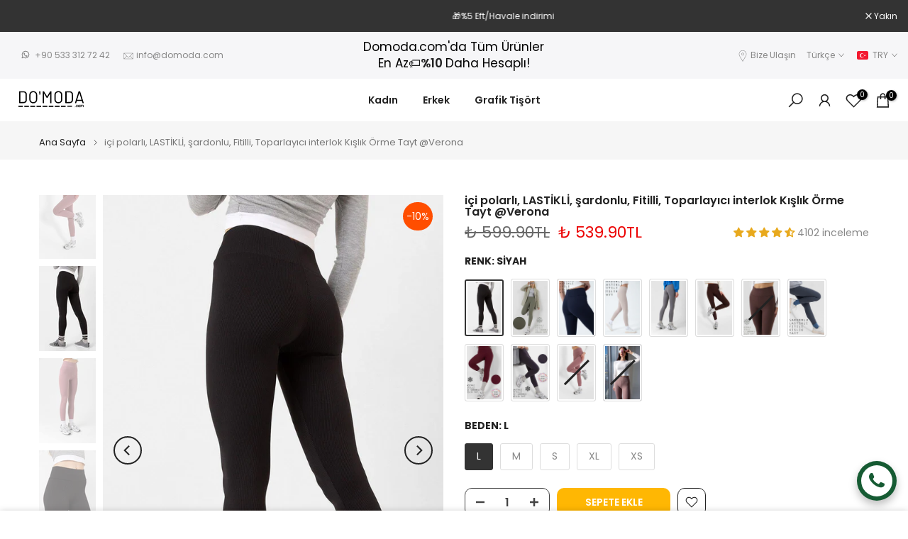

--- FILE ---
content_type: text/html; charset=utf-8
request_url: https://domoda.com/products/ici-polarli-lasti%CC%87kli%CC%87-sardonlu-fitilli-toparlayici-interlok-kislik-orme-tayt
body_size: 97885
content:
<!doctype html><html class="t4sp-theme t4s-wrapper__full_width hdt-reveal-in-view rtl_false swatch_color_style_1 pr_border_style_1 pr_img_effect_2 enable_eff_img1_true badge_shape_1 css_for_wis_app_true shadow_round_img_false t4s-header__inline is-remove-unavai-1 t4_compare_true t4s-cart-count-0 t4s-pr-ellipsis-true
 no-js" lang="tr">
  <head>
    <meta charset="utf-8">
    <meta http-equiv="X-UA-Compatible" content="IE=edge">
    <meta name="viewport" content="width=device-width, initial-scale=1, height=device-height, minimum-scale=1.0, maximum-scale=1.0">
    <meta name="theme-color" content="#fff">
    <link rel="canonical" href="https://domoda.com/products/ici-polarli-lasti%cc%87kli%cc%87-sardonlu-fitilli-toparlayici-interlok-kislik-orme-tayt">
    <link rel="preconnect" href="https://cdn.shopify.com" crossorigin>
      <link rel="icon" type="image/png" sizes="16x16" href="//domoda.com/cdn/shop/files/domoda_fav_icon_7e77c683-a02e-4367-8c5d-c7ae12b9a5d8.png?crop=center&height=16&v=1706455299&width=16">
      <link rel="icon" type="image/png" sizes="32x32" href="//domoda.com/cdn/shop/files/domoda_fav_icon_7e77c683-a02e-4367-8c5d-c7ae12b9a5d8.png?crop=center&height=32&v=1706455299&width=32">
      <link rel="shortcut icon" type="image/png" href="//domoda.com/cdn/shop/files/domoda_fav_icon_7e77c683-a02e-4367-8c5d-c7ae12b9a5d8.png?v=1706455299&width=32">
    <link rel="apple-touch-icon-precomposed" type="image/png" sizes="152x152" href="//domoda.com/cdn/shop/files/domoda_fav_icon_7e77c683-a02e-4367-8c5d-c7ae12b9a5d8.png?v=1706455299&width=152"><title>içi polarlı, LASTİKLİ, şardonlu, Fitilli, Toparlayıcı interlok Kışlık  &ndash; Domoda</title>
    <meta name="description" content="Ürünün belinde 8 cm&#39;lik son derece dayanıklı dokuma LASTİK bulunmaktadır. Beli çok iyi toplar ve kayma yapmaz Kumaşın önü fitilli iç tarafı düz ve şardonludur. Bu sayede sizi kış aylarında bile sıcacık tutar. Şardon fitillerin açık kısımlarını kapattığından kesinlikle iç gösterme sorunu olmaz Kumaş: %95 Polyester, %5 E"><meta name="keywords" content="içi polarlı, LASTİKLİ, şardonlu, Fitilli, Toparlayıcı interlok Kışlık Örme Tayt @Verona, Domoda, domoda.com"/><meta name="author" content="Domoda">

<meta property="og:site_name" content="Domoda">
<meta property="og:url" content="https://domoda.com/products/ici-polarli-lasti%cc%87kli%cc%87-sardonlu-fitilli-toparlayici-interlok-kislik-orme-tayt">
<meta property="og:title" content="içi polarlı, LASTİKLİ, şardonlu, Fitilli, Toparlayıcı interlok Kışlık ">
<meta property="og:type" content="product">
<meta property="og:description" content="Ürünün belinde 8 cm&#39;lik son derece dayanıklı dokuma LASTİK bulunmaktadır. Beli çok iyi toplar ve kayma yapmaz Kumaşın önü fitilli iç tarafı düz ve şardonludur. Bu sayede sizi kış aylarında bile sıcacık tutar. Şardon fitillerin açık kısımlarını kapattığından kesinlikle iç gösterme sorunu olmaz Kumaş: %95 Polyester, %5 E"><meta property="og:image" content="http://domoda.com/cdn/shop/files/ici-polarli-lastikli-sardonlu-fitilli-toparlayici-interlok-kislik-orme-tayt-verona-29512_e8883fd9-27ff-4119-8d99-90940e68252d.jpg?v=1769529824">
  <meta property="og:image:secure_url" content="https://domoda.com/cdn/shop/files/ici-polarli-lastikli-sardonlu-fitilli-toparlayici-interlok-kislik-orme-tayt-verona-29512_e8883fd9-27ff-4119-8d99-90940e68252d.jpg?v=1769529824">
  <meta property="og:image:width" content="1200">
  <meta property="og:image:height" content="1800"><meta property="og:price:amount" content="539.90">
  <meta property="og:price:currency" content="TRY"><meta name="twitter:card" content="summary_large_image">
<meta name="twitter:title" content="içi polarlı, LASTİKLİ, şardonlu, Fitilli, Toparlayıcı interlok Kışlık ">
<meta name="twitter:description" content="Ürünün belinde 8 cm&#39;lik son derece dayanıklı dokuma LASTİK bulunmaktadır. Beli çok iyi toplar ve kayma yapmaz Kumaşın önü fitilli iç tarafı düz ve şardonludur. Bu sayede sizi kış aylarında bile sıcacık tutar. Şardon fitillerin açık kısımlarını kapattığından kesinlikle iç gösterme sorunu olmaz Kumaş: %95 Polyester, %5 E"><script src="//domoda.com/cdn/shop/t/15/assets/lazysizes.min.js?v=19113999703148210021759504586" async="async"></script>
    <script src="//domoda.com/cdn/shop/t/15/assets/global.min.js?v=152447882426438715411759504586" defer="defer"></script>
    <script>window.performance && window.performance.mark && window.performance.mark('shopify.content_for_header.start');</script><meta name="google-site-verification" content="jQQ5waXiyMqrbWHNtMbFZEmAkwtTnLtFbcKFDwdG7-o">
<meta name="facebook-domain-verification" content="2je9fhkkn497qv4c5phn0floiwf7v8">
<meta id="shopify-digital-wallet" name="shopify-digital-wallet" content="/69149786415/digital_wallets/dialog">
<link rel="alternate" hreflang="x-default" href="https://domoda.com/products/ici-polarli-lasti%CC%87kli%CC%87-sardonlu-fitilli-toparlayici-interlok-kislik-orme-tayt">
<link rel="alternate" hreflang="tr" href="https://domoda.com/products/ici-polarli-lasti%CC%87kli%CC%87-sardonlu-fitilli-toparlayici-interlok-kislik-orme-tayt">
<link rel="alternate" hreflang="en" href="https://domoda.com/en/products/ici-polarli-lasti%CC%87kli%CC%87-sardonlu-fitilli-toparlayici-interlok-kislik-orme-tayt">
<link rel="alternate" type="application/json+oembed" href="https://domoda.com/products/ici-polarli-lasti%cc%87kli%cc%87-sardonlu-fitilli-toparlayici-interlok-kislik-orme-tayt.oembed">
<script async="async" src="/checkouts/internal/preloads.js?locale=tr-TR"></script>
<script id="shopify-features" type="application/json">{"accessToken":"978bfcbd5b35fbe798816650d0813b4b","betas":["rich-media-storefront-analytics"],"domain":"domoda.com","predictiveSearch":true,"shopId":69149786415,"locale":"tr"}</script>
<script>var Shopify = Shopify || {};
Shopify.shop = "domoda-4806.myshopify.com";
Shopify.locale = "tr";
Shopify.currency = {"active":"TRY","rate":"1.0"};
Shopify.country = "TR";
Shopify.theme = {"name":"Kalles v4 (4.3.8.1 Auto create)","id":180894204207,"schema_name":"Kalles","schema_version":"4.3.8.1","theme_store_id":null,"role":"main"};
Shopify.theme.handle = "null";
Shopify.theme.style = {"id":null,"handle":null};
Shopify.cdnHost = "domoda.com/cdn";
Shopify.routes = Shopify.routes || {};
Shopify.routes.root = "/";</script>
<script type="module">!function(o){(o.Shopify=o.Shopify||{}).modules=!0}(window);</script>
<script>!function(o){function n(){var o=[];function n(){o.push(Array.prototype.slice.apply(arguments))}return n.q=o,n}var t=o.Shopify=o.Shopify||{};t.loadFeatures=n(),t.autoloadFeatures=n()}(window);</script>
<script id="shop-js-analytics" type="application/json">{"pageType":"product"}</script>
<script defer="defer" async type="module" src="//domoda.com/cdn/shopifycloud/shop-js/modules/v2/client.init-shop-cart-sync_BC8vnVON.tr.esm.js"></script>
<script defer="defer" async type="module" src="//domoda.com/cdn/shopifycloud/shop-js/modules/v2/chunk.common_D0BZeXbN.esm.js"></script>
<script defer="defer" async type="module" src="//domoda.com/cdn/shopifycloud/shop-js/modules/v2/chunk.modal_DrtnNCDF.esm.js"></script>
<script type="module">
  await import("//domoda.com/cdn/shopifycloud/shop-js/modules/v2/client.init-shop-cart-sync_BC8vnVON.tr.esm.js");
await import("//domoda.com/cdn/shopifycloud/shop-js/modules/v2/chunk.common_D0BZeXbN.esm.js");
await import("//domoda.com/cdn/shopifycloud/shop-js/modules/v2/chunk.modal_DrtnNCDF.esm.js");

  window.Shopify.SignInWithShop?.initShopCartSync?.({"fedCMEnabled":true,"windoidEnabled":true});

</script>
<script>(function() {
  var isLoaded = false;
  function asyncLoad() {
    if (isLoaded) return;
    isLoaded = true;
    var urls = ["https:\/\/cdn.nfcube.com\/instafeed-6a06ba672f8a02d0366bdfe264319423.js?shop=domoda-4806.myshopify.com"];
    for (var i = 0; i < urls.length; i++) {
      var s = document.createElement('script');
      s.type = 'text/javascript';
      s.async = true;
      s.src = urls[i];
      var x = document.getElementsByTagName('script')[0];
      x.parentNode.insertBefore(s, x);
    }
  };
  if(window.attachEvent) {
    window.attachEvent('onload', asyncLoad);
  } else {
    window.addEventListener('load', asyncLoad, false);
  }
})();</script>
<script id="__st">var __st={"a":69149786415,"offset":10800,"reqid":"e7a2d6b6-0f87-4d05-ab51-7658f4b60f6b-1769530044","pageurl":"domoda.com\/products\/ici-polarli-lasti%CC%87kli%CC%87-sardonlu-fitilli-toparlayici-interlok-kislik-orme-tayt","u":"95380c7f0b4f","p":"product","rtyp":"product","rid":8048317989167};</script>
<script>window.ShopifyPaypalV4VisibilityTracking = true;</script>
<script id="captcha-bootstrap">!function(){'use strict';const t='contact',e='account',n='new_comment',o=[[t,t],['blogs',n],['comments',n],[t,'customer']],c=[[e,'customer_login'],[e,'guest_login'],[e,'recover_customer_password'],[e,'create_customer']],r=t=>t.map((([t,e])=>`form[action*='/${t}']:not([data-nocaptcha='true']) input[name='form_type'][value='${e}']`)).join(','),a=t=>()=>t?[...document.querySelectorAll(t)].map((t=>t.form)):[];function s(){const t=[...o],e=r(t);return a(e)}const i='password',u='form_key',d=['recaptcha-v3-token','g-recaptcha-response','h-captcha-response',i],f=()=>{try{return window.sessionStorage}catch{return}},m='__shopify_v',_=t=>t.elements[u];function p(t,e,n=!1){try{const o=window.sessionStorage,c=JSON.parse(o.getItem(e)),{data:r}=function(t){const{data:e,action:n}=t;return t[m]||n?{data:e,action:n}:{data:t,action:n}}(c);for(const[e,n]of Object.entries(r))t.elements[e]&&(t.elements[e].value=n);n&&o.removeItem(e)}catch(o){console.error('form repopulation failed',{error:o})}}const l='form_type',E='cptcha';function T(t){t.dataset[E]=!0}const w=window,h=w.document,L='Shopify',v='ce_forms',y='captcha';let A=!1;((t,e)=>{const n=(g='f06e6c50-85a8-45c8-87d0-21a2b65856fe',I='https://cdn.shopify.com/shopifycloud/storefront-forms-hcaptcha/ce_storefront_forms_captcha_hcaptcha.v1.5.2.iife.js',D={infoText:'hCaptcha ile korunuyor',privacyText:'Gizlilik',termsText:'Koşullar'},(t,e,n)=>{const o=w[L][v],c=o.bindForm;if(c)return c(t,g,e,D).then(n);var r;o.q.push([[t,g,e,D],n]),r=I,A||(h.body.append(Object.assign(h.createElement('script'),{id:'captcha-provider',async:!0,src:r})),A=!0)});var g,I,D;w[L]=w[L]||{},w[L][v]=w[L][v]||{},w[L][v].q=[],w[L][y]=w[L][y]||{},w[L][y].protect=function(t,e){n(t,void 0,e),T(t)},Object.freeze(w[L][y]),function(t,e,n,w,h,L){const[v,y,A,g]=function(t,e,n){const i=e?o:[],u=t?c:[],d=[...i,...u],f=r(d),m=r(i),_=r(d.filter((([t,e])=>n.includes(e))));return[a(f),a(m),a(_),s()]}(w,h,L),I=t=>{const e=t.target;return e instanceof HTMLFormElement?e:e&&e.form},D=t=>v().includes(t);t.addEventListener('submit',(t=>{const e=I(t);if(!e)return;const n=D(e)&&!e.dataset.hcaptchaBound&&!e.dataset.recaptchaBound,o=_(e),c=g().includes(e)&&(!o||!o.value);(n||c)&&t.preventDefault(),c&&!n&&(function(t){try{if(!f())return;!function(t){const e=f();if(!e)return;const n=_(t);if(!n)return;const o=n.value;o&&e.removeItem(o)}(t);const e=Array.from(Array(32),(()=>Math.random().toString(36)[2])).join('');!function(t,e){_(t)||t.append(Object.assign(document.createElement('input'),{type:'hidden',name:u})),t.elements[u].value=e}(t,e),function(t,e){const n=f();if(!n)return;const o=[...t.querySelectorAll(`input[type='${i}']`)].map((({name:t})=>t)),c=[...d,...o],r={};for(const[a,s]of new FormData(t).entries())c.includes(a)||(r[a]=s);n.setItem(e,JSON.stringify({[m]:1,action:t.action,data:r}))}(t,e)}catch(e){console.error('failed to persist form',e)}}(e),e.submit())}));const S=(t,e)=>{t&&!t.dataset[E]&&(n(t,e.some((e=>e===t))),T(t))};for(const o of['focusin','change'])t.addEventListener(o,(t=>{const e=I(t);D(e)&&S(e,y())}));const B=e.get('form_key'),M=e.get(l),P=B&&M;t.addEventListener('DOMContentLoaded',(()=>{const t=y();if(P)for(const e of t)e.elements[l].value===M&&p(e,B);[...new Set([...A(),...v().filter((t=>'true'===t.dataset.shopifyCaptcha))])].forEach((e=>S(e,t)))}))}(h,new URLSearchParams(w.location.search),n,t,e,['guest_login'])})(!0,!0)}();</script>
<script integrity="sha256-4kQ18oKyAcykRKYeNunJcIwy7WH5gtpwJnB7kiuLZ1E=" data-source-attribution="shopify.loadfeatures" defer="defer" src="//domoda.com/cdn/shopifycloud/storefront/assets/storefront/load_feature-a0a9edcb.js" crossorigin="anonymous"></script>
<script data-source-attribution="shopify.dynamic_checkout.dynamic.init">var Shopify=Shopify||{};Shopify.PaymentButton=Shopify.PaymentButton||{isStorefrontPortableWallets:!0,init:function(){window.Shopify.PaymentButton.init=function(){};var t=document.createElement("script");t.src="https://domoda.com/cdn/shopifycloud/portable-wallets/latest/portable-wallets.tr.js",t.type="module",document.head.appendChild(t)}};
</script>
<script data-source-attribution="shopify.dynamic_checkout.buyer_consent">
  function portableWalletsHideBuyerConsent(e){var t=document.getElementById("shopify-buyer-consent"),n=document.getElementById("shopify-subscription-policy-button");t&&n&&(t.classList.add("hidden"),t.setAttribute("aria-hidden","true"),n.removeEventListener("click",e))}function portableWalletsShowBuyerConsent(e){var t=document.getElementById("shopify-buyer-consent"),n=document.getElementById("shopify-subscription-policy-button");t&&n&&(t.classList.remove("hidden"),t.removeAttribute("aria-hidden"),n.addEventListener("click",e))}window.Shopify?.PaymentButton&&(window.Shopify.PaymentButton.hideBuyerConsent=portableWalletsHideBuyerConsent,window.Shopify.PaymentButton.showBuyerConsent=portableWalletsShowBuyerConsent);
</script>
<script data-source-attribution="shopify.dynamic_checkout.cart.bootstrap">document.addEventListener("DOMContentLoaded",(function(){function t(){return document.querySelector("shopify-accelerated-checkout-cart, shopify-accelerated-checkout")}if(t())Shopify.PaymentButton.init();else{new MutationObserver((function(e,n){t()&&(Shopify.PaymentButton.init(),n.disconnect())})).observe(document.body,{childList:!0,subtree:!0})}}));
</script>

<script>window.performance && window.performance.mark && window.performance.mark('shopify.content_for_header.end');</script>
<link rel="preconnect" href="https://fonts.googleapis.com">
    <link rel="preconnect" href="https://fonts.gstatic.com" crossorigin><link rel="stylesheet" href="https://fonts.googleapis.com/css?family=Poppins:300,300i,400,400i,500,500i,600,600i,700,700i,800,800i|Libre+Baskerville:300,300i,400,400i,500,500i,600,600i,700,700i,800,800i&display=swap" media="print" onload="this.media='all'"><link href="//domoda.com/cdn/shop/t/15/assets/base.css?v=177167388552361293531759504585" rel="stylesheet" type="text/css" media="all" /><style data-shopify>:root {
        
         /* CSS Variables */
        --wrapper-mw      : 1420px;
        --font-family-1   : Poppins;
        --font-family-2   : Poppins;
        --font-family-3   : Libre Baskerville;
        --font-body-family   : Poppins;
        --font-heading-family: Poppins;
       
        
        --t4s-success-color       : #428445;
        --t4s-success-color-rgb   : 66, 132, 69;
        --t4s-warning-color       : #e0b252;
        --t4s-warning-color-rgb   : 224, 178, 82;
        --t4s-error-color         : #EB001B;
        --t4s-error-color-rgb     : 235, 0, 27;
        --t4s-light-color         : #ffffff;
        --t4s-dark-color          : #222222;
        --t4s-highlight-color     : #ec0101;
        --t4s-tooltip-background  : #383838;
        --t4s-tooltip-color       : #fff;
        --primary-sw-color        : #333;
        --primary-sw-color-rgb    : 51, 51, 51;
        --border-sw-color         : #ddd;
        --secondary-sw-color      : #878787;
        --primary-price-color     : #000000;
        --secondary-price-color   : #878787;
        
        --t4s-body-background     : #fff;
        --text-color              : #000000;
        --text-color-rgb          : 0, 0, 0;
        --heading-color           : #222222;
        --accent-color            : #ffb703;
        --accent-color-rgb        : 255, 183, 3;
        --accent-color-darken     : #b58200;
        --accent-color-hover      : var(--accent-color-darken);
        --secondary-color         : #424242;
        --secondary-color-rgb     : 66, 66, 66;
        --link-color              : #878787;
        --link-color-hover        : #56cfe1;
        --border-color            : #ddd;
        --border-color-rgb        : 221, 221, 221;
        --border-primary-color    : #333;
        --button-background       : #222;
        --button-color            : #fff;
        --button-background-hover : #ffb703;
        --button-color-hover      : #fff;

        --sale-badge-background    : #ff4e00;
        --sale-badge-color         : #fff;
        --new-badge-background     : #109533;
        --new-badge-color          : #fff;
        --preorder-badge-background: #0774d7;
        --preorder-badge-color     : #fff;
        --soldout-badge-background : #999999;
        --soldout-badge-color      : #fff;
        --custom-badge-background  : #00A500;
        --custom-badge-color       : #fff;--aspect-ratiocus1: 0.6666666666666666;/* Shopify related variables */
        --payment-terms-background-color: ;
        
        --lz-background: #f5f5f5;
        --lz-img: url("//domoda.com/cdn/shop/t/15/assets/t4s_loader.svg?v=34511488202537764691759504625");}

    html {
      font-size: 62.5%;
      height: 100%;
    }

    body {
      margin: 0;
      overflow-x: hidden;
      font-size:14px;
      letter-spacing: 0px;
      color: var(--text-color);
      font-family: var(--font-body-family);
      line-height: 1.7;
      font-weight: 400;
      -webkit-font-smoothing: auto;
      -moz-osx-font-smoothing: auto;
    }
    /*
    @media screen and (min-width: 750px) {
      body {
        font-size: 1.6rem;
      }
    }
    */

    h1, h2, h3, h4, h5, h6, .t4s_as_title {
      color: var(--heading-color);
      font-family: var(--font-heading-family);
      line-height: 1.4;
      font-weight: 600;
      letter-spacing: 0px;
    }
    h1 { font-size: 37px }
    h2 { font-size: 29px }
    h3 { font-size: 23px }
    h4 { font-size: 18px }
    h5 { font-size: 17px }
    h6 { font-size: 15.5px }
    a,.t4s_as_link {
      /* font-family: var(--font-link-family); */
      color: var(--link-color);
    }
    a:hover,.t4s_as_link:hover {
      color: var(--link-color-hover);
    }
    button,
    input,
    optgroup,
    select,
    textarea {
      border-color: var(--border-color);
    }
    .t4s_as_button,
    button,
    input[type="button"]:not(.t4s-btn),
    input[type="reset"],
    input[type="submit"]:not(.t4s-btn) {
      font-family: var(--font-button-family);
      color: var(--button-color);
      background-color: var(--button-background);
      border-color: var(--button-background);
    }
    .t4s_as_button:hover,
    button:hover,
    input[type="button"]:not(.t4s-btn):hover, 
    input[type="reset"]:hover,
    input[type="submit"]:not(.t4s-btn):hover  {
      color: var(--button-color-hover);
      background-color: var(--button-background-hover);
      border-color: var(--button-background-hover);
    }
    
    .t4s-cp,.t4s-color-accent { color : var(--accent-color) }.t4s-ct,.t4s-color-text { color : var(--text-color) }.t4s-ch,.t4ss-color-heading { color : var(--heading-color) }.t4s-csecondary { color : var(--secondary-color) }
    
    .t4s-fnt-fm-1 {
      font-family: var(--font-family-1) !important;
    }
    .t4s-fnt-fm-2 {
      font-family: var(--font-family-2) !important;
    }
    .t4s-fnt-fm-3 {
      font-family: var(--font-family-3) !important;
    }
    .t4s-cr {
        color: var(--t4s-highlight-color);
    }
    .t4s-price__sale { color: var(--primary-price-color); }.t4s-fix-overflow.t4s-row { max-width: 100vw;margin-left: auto;margin-right: auto;}.lazyloadt4s-opt {opacity: 1 !important;transition: opacity 0s, transform 1s !important;}.t4s-d-block {display: block;}.t4s-d-none {display: none;}@media (min-width: 768px) {.t4s-d-md-block {display: block;}.t4s-d-md-none {display: none; }}@media (min-width: 1025px) {.t4s-d-lg-block {display: block;}.t4s-d-lg-none {display: none; }}.t4s-product .t4s-product-sizes > span.t4s-product-sizes--sold-out,     
      .t4s-product .t4s-product-sizes[data-size="1"] > span:after{
        display: none;
      }.t4s-pr-color__item.t4s-pr-color--sold-out {
        display: none;
      }@media (prefers-reduced-motion: no-preference) {
    :root {
    --duration-extra-long: .6s;
    --ease-out-slow: cubic-bezier(0, 0, .3, 1);
    --animation-slide-in: revealSlideIn var(--duration-extra-long) var(--ease-out-slow) forwards;
    --animation-fade-in: reveaFadeIn var(--duration-extra-long)  var(--ease-out-slow);
    }

    .hdt-reveal-in-view :where([hdt-reveal="fade-in"], [hdt-reveal="slide-in"]):not([animationend]) {
      opacity: .01;
    }

    .hdt-reveal-in-view [hdt-reveal="slide-in"]:not([animationend]) {
      transform: translateY(2rem);
    }

    .hdt-reveal-in-view [hdt-reveal="fade-in"]:not(.hdt-reveal--offscreen, [animationend]) {
      opacity: 1;
      animation: var(--animation-fade-in);
    }

    .hdt-reveal-in-view [hdt-reveal="slide-in"]:not(.hdt-reveal--offscreen, [animationend]) {
      animation: var(--animation-slide-in);
      animation-delay: calc(var(--animation-order, 0) * 75ms);
    }.hdt-reveal-in-view .flickityt4s:not(.flickityt4s-enabled) [hdt-reveal="fade-in"],
    .hdt-reveal-in-view .flickityt4s:not(.flickityt4s-enabled) [hdt-reveal="slide-in"] {
      animation-iteration-count: 0;
    }
    .hdt-reveal-in-view .flickityt4s.t4s-enabled:not(.flickityt4s-enabled) [hdt-reveal="fade-in"],
    .hdt-reveal-in-view .flickityt4s.t4s-enabled:not(.flickityt4s-enabled) [hdt-reveal="slide-in"] {
      animation-iteration-count: 1;
    }
    @media (min-width:768px){
      .hdt-reveal-in-view .flickityt4s.carousel-disable-md:not(.flickityt4s-enabled) [hdt-reveal="fade-in"],
      .hdt-reveal-in-view .flickityt4s.carousel-disable-md:not(.flickityt4s-enabled) [hdt-reveal="slide-in"] {
        animation-iteration-count: 1;
      }
    }

    .hdt-reveal-in-view :where([hdt-reveal="fade-in"].hdt-reveal--design-mode, [hdt-reveal="slide-in"].hdt-reveal--design-mode, [hdt-reveal]:not(.hdt-reveal--offscreen).hdt-reveal--cancel):not([animationend]) {
      opacity: 1;
      animation: none;
      transition: none;
    }

    .hdt-reveal-in-view [hdt-reveal="slide-in"]:not([animationend]).hdt-reveal--design-mode {
      transform: translateY(0);
    }

    @keyframes revealSlideIn {
      from {
        transform: translateY(2rem);
        opacity: 0.01;
      }
      to {
        transform: translateY(0);
        opacity: 1;
      }
    }

    @keyframes reveaFadeIn {
      from {
        opacity: 0.01;
      }
      to {
        opacity: 1;
      }
    }
  }</style><script>
  const isBehaviorSmooth = 'scrollBehavior' in document.documentElement.style && getComputedStyle(document.documentElement).scrollBehavior === 'smooth';
  const t4sXMLHttpRequest = window.XMLHttpRequest, documentElementT4s = document.documentElement; documentElementT4s.className = documentElementT4s.className.replace('no-js', 'js');function loadImageT4s(_this) { _this.classList.add('lazyloadt4sed')};(function() { const matchMediaHoverT4s = (window.matchMedia('(-moz-touch-enabled: 1), (hover: none)')).matches; documentElementT4s.className += ((window.CSS && window.CSS.supports('(position: sticky) or (position: -webkit-sticky)')) ? ' t4sp-sticky' : ' t4sp-no-sticky'); documentElementT4s.className += matchMediaHoverT4s ? ' t4sp-no-hover' : ' t4sp-hover'; window.onpageshow = function() { if (performance.navigation.type === 2) {document.dispatchEvent(new CustomEvent('cart:refresh'))} }; if (!matchMediaHoverT4s && window.width > 1024) { document.addEventListener('mousemove', function(evt) { documentElementT4s.classList.replace('t4sp-no-hover','t4sp-hover'); document.dispatchEvent(new CustomEvent('theme:hover')); }, {once : true} ); } }());</script><script>const RevealT4s=function(){const e="hdt-reveal",n=e+"--offscreen",t=e+"--cancel",s=e=>{const n=e.target;n.isAnimationend&&(n.setAttribute("animationend",""),n.removeEventListener("animationend",s))};function o(e,o){e.forEach((e,r)=>{const i=e.target;i.setAttribute("observed",""),e.isIntersecting?(i.isUnobserve=!0,i.classList.contains(n)&&i.classList.remove(n),o.unobserve(i)):i.isUnobserve||(i.classList.add(n),i.classList.remove(t)),i.isAnimationend=!0,i.addEventListener("animationend",s)})}return function(n=document,t=!1){const s=Array.from(n.querySelectorAll(`[${e}]:not([observed])`));if(0===s.length)return;if(t)return void s.forEach(n=>{n.classList.add(e+"--design-mode")});const r=new IntersectionObserver(o,{rootMargin:"0px 0px -50px 0px"});s.forEach(e=>r.observe(e))}}();window.matchMedia("(prefers-reduced-motion: no-preference)").matches&&(window.addEventListener("DOMContentLoaded",()=>RevealT4s()),Shopify.designMode&&(document.addEventListener("shopify:section:load",e=>RevealT4s(e.target,!0)),document.addEventListener("shopify:section:reorder",()=>RevealT4s(document,!0))));</script><link rel="stylesheet" href="//domoda.com/cdn/shop/t/15/assets/ecomrise-colors.css?v=47824910511829063421759504586" media="print" onload="this.media='all'"><!-- BEGIN app block: shopify://apps/instafeed/blocks/head-block/c447db20-095d-4a10-9725-b5977662c9d5 --><link rel="preconnect" href="https://cdn.nfcube.com/">
<link rel="preconnect" href="https://scontent.cdninstagram.com/">


  <script>
    document.addEventListener('DOMContentLoaded', function () {
      let instafeedScript = document.createElement('script');

      
        instafeedScript.src = 'https://cdn.nfcube.com/instafeed-6a06ba672f8a02d0366bdfe264319423.js';
      

      document.body.appendChild(instafeedScript);
    });
  </script>





<!-- END app block --><!-- BEGIN app block: shopify://apps/seowill-seoant-ai-seo/blocks/seoant-core/8e57283b-dcb0-4f7b-a947-fb5c57a0d59d -->
<!--SEOAnt Core By SEOAnt Teams, v0.1.6 START -->







    <!-- BEGIN app snippet: Product-JSON-LD --><!-- END app snippet -->


<!-- SON-LD generated By SEOAnt END -->



<!-- Start : SEOAnt BrokenLink Redirect --><script type="text/javascript">
    !function(t){var e={};function r(n){if(e[n])return e[n].exports;var o=e[n]={i:n,l:!1,exports:{}};return t[n].call(o.exports,o,o.exports,r),o.l=!0,o.exports}r.m=t,r.c=e,r.d=function(t,e,n){r.o(t,e)||Object.defineProperty(t,e,{enumerable:!0,get:n})},r.r=function(t){"undefined"!==typeof Symbol&&Symbol.toStringTag&&Object.defineProperty(t,Symbol.toStringTag,{value:"Module"}),Object.defineProperty(t,"__esModule",{value:!0})},r.t=function(t,e){if(1&e&&(t=r(t)),8&e)return t;if(4&e&&"object"===typeof t&&t&&t.__esModule)return t;var n=Object.create(null);if(r.r(n),Object.defineProperty(n,"default",{enumerable:!0,value:t}),2&e&&"string"!=typeof t)for(var o in t)r.d(n,o,function(e){return t[e]}.bind(null,o));return n},r.n=function(t){var e=t&&t.__esModule?function(){return t.default}:function(){return t};return r.d(e,"a",e),e},r.o=function(t,e){return Object.prototype.hasOwnProperty.call(t,e)},r.p="",r(r.s=11)}([function(t,e,r){"use strict";var n=r(2),o=Object.prototype.toString;function i(t){return"[object Array]"===o.call(t)}function a(t){return"undefined"===typeof t}function u(t){return null!==t&&"object"===typeof t}function s(t){return"[object Function]"===o.call(t)}function c(t,e){if(null!==t&&"undefined"!==typeof t)if("object"!==typeof t&&(t=[t]),i(t))for(var r=0,n=t.length;r<n;r++)e.call(null,t[r],r,t);else for(var o in t)Object.prototype.hasOwnProperty.call(t,o)&&e.call(null,t[o],o,t)}t.exports={isArray:i,isArrayBuffer:function(t){return"[object ArrayBuffer]"===o.call(t)},isBuffer:function(t){return null!==t&&!a(t)&&null!==t.constructor&&!a(t.constructor)&&"function"===typeof t.constructor.isBuffer&&t.constructor.isBuffer(t)},isFormData:function(t){return"undefined"!==typeof FormData&&t instanceof FormData},isArrayBufferView:function(t){return"undefined"!==typeof ArrayBuffer&&ArrayBuffer.isView?ArrayBuffer.isView(t):t&&t.buffer&&t.buffer instanceof ArrayBuffer},isString:function(t){return"string"===typeof t},isNumber:function(t){return"number"===typeof t},isObject:u,isUndefined:a,isDate:function(t){return"[object Date]"===o.call(t)},isFile:function(t){return"[object File]"===o.call(t)},isBlob:function(t){return"[object Blob]"===o.call(t)},isFunction:s,isStream:function(t){return u(t)&&s(t.pipe)},isURLSearchParams:function(t){return"undefined"!==typeof URLSearchParams&&t instanceof URLSearchParams},isStandardBrowserEnv:function(){return("undefined"===typeof navigator||"ReactNative"!==navigator.product&&"NativeScript"!==navigator.product&&"NS"!==navigator.product)&&("undefined"!==typeof window&&"undefined"!==typeof document)},forEach:c,merge:function t(){var e={};function r(r,n){"object"===typeof e[n]&&"object"===typeof r?e[n]=t(e[n],r):e[n]=r}for(var n=0,o=arguments.length;n<o;n++)c(arguments[n],r);return e},deepMerge:function t(){var e={};function r(r,n){"object"===typeof e[n]&&"object"===typeof r?e[n]=t(e[n],r):e[n]="object"===typeof r?t({},r):r}for(var n=0,o=arguments.length;n<o;n++)c(arguments[n],r);return e},extend:function(t,e,r){return c(e,(function(e,o){t[o]=r&&"function"===typeof e?n(e,r):e})),t},trim:function(t){return t.replace(/^\s*/,"").replace(/\s*$/,"")}}},function(t,e,r){t.exports=r(12)},function(t,e,r){"use strict";t.exports=function(t,e){return function(){for(var r=new Array(arguments.length),n=0;n<r.length;n++)r[n]=arguments[n];return t.apply(e,r)}}},function(t,e,r){"use strict";var n=r(0);function o(t){return encodeURIComponent(t).replace(/%40/gi,"@").replace(/%3A/gi,":").replace(/%24/g,"$").replace(/%2C/gi,",").replace(/%20/g,"+").replace(/%5B/gi,"[").replace(/%5D/gi,"]")}t.exports=function(t,e,r){if(!e)return t;var i;if(r)i=r(e);else if(n.isURLSearchParams(e))i=e.toString();else{var a=[];n.forEach(e,(function(t,e){null!==t&&"undefined"!==typeof t&&(n.isArray(t)?e+="[]":t=[t],n.forEach(t,(function(t){n.isDate(t)?t=t.toISOString():n.isObject(t)&&(t=JSON.stringify(t)),a.push(o(e)+"="+o(t))})))})),i=a.join("&")}if(i){var u=t.indexOf("#");-1!==u&&(t=t.slice(0,u)),t+=(-1===t.indexOf("?")?"?":"&")+i}return t}},function(t,e,r){"use strict";t.exports=function(t){return!(!t||!t.__CANCEL__)}},function(t,e,r){"use strict";(function(e){var n=r(0),o=r(19),i={"Content-Type":"application/x-www-form-urlencoded"};function a(t,e){!n.isUndefined(t)&&n.isUndefined(t["Content-Type"])&&(t["Content-Type"]=e)}var u={adapter:function(){var t;return("undefined"!==typeof XMLHttpRequest||"undefined"!==typeof e&&"[object process]"===Object.prototype.toString.call(e))&&(t=r(6)),t}(),transformRequest:[function(t,e){return o(e,"Accept"),o(e,"Content-Type"),n.isFormData(t)||n.isArrayBuffer(t)||n.isBuffer(t)||n.isStream(t)||n.isFile(t)||n.isBlob(t)?t:n.isArrayBufferView(t)?t.buffer:n.isURLSearchParams(t)?(a(e,"application/x-www-form-urlencoded;charset=utf-8"),t.toString()):n.isObject(t)?(a(e,"application/json;charset=utf-8"),JSON.stringify(t)):t}],transformResponse:[function(t){if("string"===typeof t)try{t=JSON.parse(t)}catch(e){}return t}],timeout:0,xsrfCookieName:"XSRF-TOKEN",xsrfHeaderName:"X-XSRF-TOKEN",maxContentLength:-1,validateStatus:function(t){return t>=200&&t<300},headers:{common:{Accept:"application/json, text/plain, */*"}}};n.forEach(["delete","get","head"],(function(t){u.headers[t]={}})),n.forEach(["post","put","patch"],(function(t){u.headers[t]=n.merge(i)})),t.exports=u}).call(this,r(18))},function(t,e,r){"use strict";var n=r(0),o=r(20),i=r(3),a=r(22),u=r(25),s=r(26),c=r(7);t.exports=function(t){return new Promise((function(e,f){var l=t.data,p=t.headers;n.isFormData(l)&&delete p["Content-Type"];var h=new XMLHttpRequest;if(t.auth){var d=t.auth.username||"",m=t.auth.password||"";p.Authorization="Basic "+btoa(d+":"+m)}var y=a(t.baseURL,t.url);if(h.open(t.method.toUpperCase(),i(y,t.params,t.paramsSerializer),!0),h.timeout=t.timeout,h.onreadystatechange=function(){if(h&&4===h.readyState&&(0!==h.status||h.responseURL&&0===h.responseURL.indexOf("file:"))){var r="getAllResponseHeaders"in h?u(h.getAllResponseHeaders()):null,n={data:t.responseType&&"text"!==t.responseType?h.response:h.responseText,status:h.status,statusText:h.statusText,headers:r,config:t,request:h};o(e,f,n),h=null}},h.onabort=function(){h&&(f(c("Request aborted",t,"ECONNABORTED",h)),h=null)},h.onerror=function(){f(c("Network Error",t,null,h)),h=null},h.ontimeout=function(){var e="timeout of "+t.timeout+"ms exceeded";t.timeoutErrorMessage&&(e=t.timeoutErrorMessage),f(c(e,t,"ECONNABORTED",h)),h=null},n.isStandardBrowserEnv()){var v=r(27),g=(t.withCredentials||s(y))&&t.xsrfCookieName?v.read(t.xsrfCookieName):void 0;g&&(p[t.xsrfHeaderName]=g)}if("setRequestHeader"in h&&n.forEach(p,(function(t,e){"undefined"===typeof l&&"content-type"===e.toLowerCase()?delete p[e]:h.setRequestHeader(e,t)})),n.isUndefined(t.withCredentials)||(h.withCredentials=!!t.withCredentials),t.responseType)try{h.responseType=t.responseType}catch(w){if("json"!==t.responseType)throw w}"function"===typeof t.onDownloadProgress&&h.addEventListener("progress",t.onDownloadProgress),"function"===typeof t.onUploadProgress&&h.upload&&h.upload.addEventListener("progress",t.onUploadProgress),t.cancelToken&&t.cancelToken.promise.then((function(t){h&&(h.abort(),f(t),h=null)})),void 0===l&&(l=null),h.send(l)}))}},function(t,e,r){"use strict";var n=r(21);t.exports=function(t,e,r,o,i){var a=new Error(t);return n(a,e,r,o,i)}},function(t,e,r){"use strict";var n=r(0);t.exports=function(t,e){e=e||{};var r={},o=["url","method","params","data"],i=["headers","auth","proxy"],a=["baseURL","url","transformRequest","transformResponse","paramsSerializer","timeout","withCredentials","adapter","responseType","xsrfCookieName","xsrfHeaderName","onUploadProgress","onDownloadProgress","maxContentLength","validateStatus","maxRedirects","httpAgent","httpsAgent","cancelToken","socketPath"];n.forEach(o,(function(t){"undefined"!==typeof e[t]&&(r[t]=e[t])})),n.forEach(i,(function(o){n.isObject(e[o])?r[o]=n.deepMerge(t[o],e[o]):"undefined"!==typeof e[o]?r[o]=e[o]:n.isObject(t[o])?r[o]=n.deepMerge(t[o]):"undefined"!==typeof t[o]&&(r[o]=t[o])})),n.forEach(a,(function(n){"undefined"!==typeof e[n]?r[n]=e[n]:"undefined"!==typeof t[n]&&(r[n]=t[n])}));var u=o.concat(i).concat(a),s=Object.keys(e).filter((function(t){return-1===u.indexOf(t)}));return n.forEach(s,(function(n){"undefined"!==typeof e[n]?r[n]=e[n]:"undefined"!==typeof t[n]&&(r[n]=t[n])})),r}},function(t,e,r){"use strict";function n(t){this.message=t}n.prototype.toString=function(){return"Cancel"+(this.message?": "+this.message:"")},n.prototype.__CANCEL__=!0,t.exports=n},function(t,e,r){t.exports=r(13)},function(t,e,r){t.exports=r(30)},function(t,e,r){var n=function(t){"use strict";var e=Object.prototype,r=e.hasOwnProperty,n="function"===typeof Symbol?Symbol:{},o=n.iterator||"@@iterator",i=n.asyncIterator||"@@asyncIterator",a=n.toStringTag||"@@toStringTag";function u(t,e,r){return Object.defineProperty(t,e,{value:r,enumerable:!0,configurable:!0,writable:!0}),t[e]}try{u({},"")}catch(S){u=function(t,e,r){return t[e]=r}}function s(t,e,r,n){var o=e&&e.prototype instanceof l?e:l,i=Object.create(o.prototype),a=new L(n||[]);return i._invoke=function(t,e,r){var n="suspendedStart";return function(o,i){if("executing"===n)throw new Error("Generator is already running");if("completed"===n){if("throw"===o)throw i;return j()}for(r.method=o,r.arg=i;;){var a=r.delegate;if(a){var u=x(a,r);if(u){if(u===f)continue;return u}}if("next"===r.method)r.sent=r._sent=r.arg;else if("throw"===r.method){if("suspendedStart"===n)throw n="completed",r.arg;r.dispatchException(r.arg)}else"return"===r.method&&r.abrupt("return",r.arg);n="executing";var s=c(t,e,r);if("normal"===s.type){if(n=r.done?"completed":"suspendedYield",s.arg===f)continue;return{value:s.arg,done:r.done}}"throw"===s.type&&(n="completed",r.method="throw",r.arg=s.arg)}}}(t,r,a),i}function c(t,e,r){try{return{type:"normal",arg:t.call(e,r)}}catch(S){return{type:"throw",arg:S}}}t.wrap=s;var f={};function l(){}function p(){}function h(){}var d={};d[o]=function(){return this};var m=Object.getPrototypeOf,y=m&&m(m(T([])));y&&y!==e&&r.call(y,o)&&(d=y);var v=h.prototype=l.prototype=Object.create(d);function g(t){["next","throw","return"].forEach((function(e){u(t,e,(function(t){return this._invoke(e,t)}))}))}function w(t,e){var n;this._invoke=function(o,i){function a(){return new e((function(n,a){!function n(o,i,a,u){var s=c(t[o],t,i);if("throw"!==s.type){var f=s.arg,l=f.value;return l&&"object"===typeof l&&r.call(l,"__await")?e.resolve(l.__await).then((function(t){n("next",t,a,u)}),(function(t){n("throw",t,a,u)})):e.resolve(l).then((function(t){f.value=t,a(f)}),(function(t){return n("throw",t,a,u)}))}u(s.arg)}(o,i,n,a)}))}return n=n?n.then(a,a):a()}}function x(t,e){var r=t.iterator[e.method];if(void 0===r){if(e.delegate=null,"throw"===e.method){if(t.iterator.return&&(e.method="return",e.arg=void 0,x(t,e),"throw"===e.method))return f;e.method="throw",e.arg=new TypeError("The iterator does not provide a 'throw' method")}return f}var n=c(r,t.iterator,e.arg);if("throw"===n.type)return e.method="throw",e.arg=n.arg,e.delegate=null,f;var o=n.arg;return o?o.done?(e[t.resultName]=o.value,e.next=t.nextLoc,"return"!==e.method&&(e.method="next",e.arg=void 0),e.delegate=null,f):o:(e.method="throw",e.arg=new TypeError("iterator result is not an object"),e.delegate=null,f)}function b(t){var e={tryLoc:t[0]};1 in t&&(e.catchLoc=t[1]),2 in t&&(e.finallyLoc=t[2],e.afterLoc=t[3]),this.tryEntries.push(e)}function E(t){var e=t.completion||{};e.type="normal",delete e.arg,t.completion=e}function L(t){this.tryEntries=[{tryLoc:"root"}],t.forEach(b,this),this.reset(!0)}function T(t){if(t){var e=t[o];if(e)return e.call(t);if("function"===typeof t.next)return t;if(!isNaN(t.length)){var n=-1,i=function e(){for(;++n<t.length;)if(r.call(t,n))return e.value=t[n],e.done=!1,e;return e.value=void 0,e.done=!0,e};return i.next=i}}return{next:j}}function j(){return{value:void 0,done:!0}}return p.prototype=v.constructor=h,h.constructor=p,p.displayName=u(h,a,"GeneratorFunction"),t.isGeneratorFunction=function(t){var e="function"===typeof t&&t.constructor;return!!e&&(e===p||"GeneratorFunction"===(e.displayName||e.name))},t.mark=function(t){return Object.setPrototypeOf?Object.setPrototypeOf(t,h):(t.__proto__=h,u(t,a,"GeneratorFunction")),t.prototype=Object.create(v),t},t.awrap=function(t){return{__await:t}},g(w.prototype),w.prototype[i]=function(){return this},t.AsyncIterator=w,t.async=function(e,r,n,o,i){void 0===i&&(i=Promise);var a=new w(s(e,r,n,o),i);return t.isGeneratorFunction(r)?a:a.next().then((function(t){return t.done?t.value:a.next()}))},g(v),u(v,a,"Generator"),v[o]=function(){return this},v.toString=function(){return"[object Generator]"},t.keys=function(t){var e=[];for(var r in t)e.push(r);return e.reverse(),function r(){for(;e.length;){var n=e.pop();if(n in t)return r.value=n,r.done=!1,r}return r.done=!0,r}},t.values=T,L.prototype={constructor:L,reset:function(t){if(this.prev=0,this.next=0,this.sent=this._sent=void 0,this.done=!1,this.delegate=null,this.method="next",this.arg=void 0,this.tryEntries.forEach(E),!t)for(var e in this)"t"===e.charAt(0)&&r.call(this,e)&&!isNaN(+e.slice(1))&&(this[e]=void 0)},stop:function(){this.done=!0;var t=this.tryEntries[0].completion;if("throw"===t.type)throw t.arg;return this.rval},dispatchException:function(t){if(this.done)throw t;var e=this;function n(r,n){return a.type="throw",a.arg=t,e.next=r,n&&(e.method="next",e.arg=void 0),!!n}for(var o=this.tryEntries.length-1;o>=0;--o){var i=this.tryEntries[o],a=i.completion;if("root"===i.tryLoc)return n("end");if(i.tryLoc<=this.prev){var u=r.call(i,"catchLoc"),s=r.call(i,"finallyLoc");if(u&&s){if(this.prev<i.catchLoc)return n(i.catchLoc,!0);if(this.prev<i.finallyLoc)return n(i.finallyLoc)}else if(u){if(this.prev<i.catchLoc)return n(i.catchLoc,!0)}else{if(!s)throw new Error("try statement without catch or finally");if(this.prev<i.finallyLoc)return n(i.finallyLoc)}}}},abrupt:function(t,e){for(var n=this.tryEntries.length-1;n>=0;--n){var o=this.tryEntries[n];if(o.tryLoc<=this.prev&&r.call(o,"finallyLoc")&&this.prev<o.finallyLoc){var i=o;break}}i&&("break"===t||"continue"===t)&&i.tryLoc<=e&&e<=i.finallyLoc&&(i=null);var a=i?i.completion:{};return a.type=t,a.arg=e,i?(this.method="next",this.next=i.finallyLoc,f):this.complete(a)},complete:function(t,e){if("throw"===t.type)throw t.arg;return"break"===t.type||"continue"===t.type?this.next=t.arg:"return"===t.type?(this.rval=this.arg=t.arg,this.method="return",this.next="end"):"normal"===t.type&&e&&(this.next=e),f},finish:function(t){for(var e=this.tryEntries.length-1;e>=0;--e){var r=this.tryEntries[e];if(r.finallyLoc===t)return this.complete(r.completion,r.afterLoc),E(r),f}},catch:function(t){for(var e=this.tryEntries.length-1;e>=0;--e){var r=this.tryEntries[e];if(r.tryLoc===t){var n=r.completion;if("throw"===n.type){var o=n.arg;E(r)}return o}}throw new Error("illegal catch attempt")},delegateYield:function(t,e,r){return this.delegate={iterator:T(t),resultName:e,nextLoc:r},"next"===this.method&&(this.arg=void 0),f}},t}(t.exports);try{regeneratorRuntime=n}catch(o){Function("r","regeneratorRuntime = r")(n)}},function(t,e,r){"use strict";var n=r(0),o=r(2),i=r(14),a=r(8);function u(t){var e=new i(t),r=o(i.prototype.request,e);return n.extend(r,i.prototype,e),n.extend(r,e),r}var s=u(r(5));s.Axios=i,s.create=function(t){return u(a(s.defaults,t))},s.Cancel=r(9),s.CancelToken=r(28),s.isCancel=r(4),s.all=function(t){return Promise.all(t)},s.spread=r(29),t.exports=s,t.exports.default=s},function(t,e,r){"use strict";var n=r(0),o=r(3),i=r(15),a=r(16),u=r(8);function s(t){this.defaults=t,this.interceptors={request:new i,response:new i}}s.prototype.request=function(t){"string"===typeof t?(t=arguments[1]||{}).url=arguments[0]:t=t||{},(t=u(this.defaults,t)).method?t.method=t.method.toLowerCase():this.defaults.method?t.method=this.defaults.method.toLowerCase():t.method="get";var e=[a,void 0],r=Promise.resolve(t);for(this.interceptors.request.forEach((function(t){e.unshift(t.fulfilled,t.rejected)})),this.interceptors.response.forEach((function(t){e.push(t.fulfilled,t.rejected)}));e.length;)r=r.then(e.shift(),e.shift());return r},s.prototype.getUri=function(t){return t=u(this.defaults,t),o(t.url,t.params,t.paramsSerializer).replace(/^\?/,"")},n.forEach(["delete","get","head","options"],(function(t){s.prototype[t]=function(e,r){return this.request(n.merge(r||{},{method:t,url:e}))}})),n.forEach(["post","put","patch"],(function(t){s.prototype[t]=function(e,r,o){return this.request(n.merge(o||{},{method:t,url:e,data:r}))}})),t.exports=s},function(t,e,r){"use strict";var n=r(0);function o(){this.handlers=[]}o.prototype.use=function(t,e){return this.handlers.push({fulfilled:t,rejected:e}),this.handlers.length-1},o.prototype.eject=function(t){this.handlers[t]&&(this.handlers[t]=null)},o.prototype.forEach=function(t){n.forEach(this.handlers,(function(e){null!==e&&t(e)}))},t.exports=o},function(t,e,r){"use strict";var n=r(0),o=r(17),i=r(4),a=r(5);function u(t){t.cancelToken&&t.cancelToken.throwIfRequested()}t.exports=function(t){return u(t),t.headers=t.headers||{},t.data=o(t.data,t.headers,t.transformRequest),t.headers=n.merge(t.headers.common||{},t.headers[t.method]||{},t.headers),n.forEach(["delete","get","head","post","put","patch","common"],(function(e){delete t.headers[e]})),(t.adapter||a.adapter)(t).then((function(e){return u(t),e.data=o(e.data,e.headers,t.transformResponse),e}),(function(e){return i(e)||(u(t),e&&e.response&&(e.response.data=o(e.response.data,e.response.headers,t.transformResponse))),Promise.reject(e)}))}},function(t,e,r){"use strict";var n=r(0);t.exports=function(t,e,r){return n.forEach(r,(function(r){t=r(t,e)})),t}},function(t,e){var r,n,o=t.exports={};function i(){throw new Error("setTimeout has not been defined")}function a(){throw new Error("clearTimeout has not been defined")}function u(t){if(r===setTimeout)return setTimeout(t,0);if((r===i||!r)&&setTimeout)return r=setTimeout,setTimeout(t,0);try{return r(t,0)}catch(e){try{return r.call(null,t,0)}catch(e){return r.call(this,t,0)}}}!function(){try{r="function"===typeof setTimeout?setTimeout:i}catch(t){r=i}try{n="function"===typeof clearTimeout?clearTimeout:a}catch(t){n=a}}();var s,c=[],f=!1,l=-1;function p(){f&&s&&(f=!1,s.length?c=s.concat(c):l=-1,c.length&&h())}function h(){if(!f){var t=u(p);f=!0;for(var e=c.length;e;){for(s=c,c=[];++l<e;)s&&s[l].run();l=-1,e=c.length}s=null,f=!1,function(t){if(n===clearTimeout)return clearTimeout(t);if((n===a||!n)&&clearTimeout)return n=clearTimeout,clearTimeout(t);try{n(t)}catch(e){try{return n.call(null,t)}catch(e){return n.call(this,t)}}}(t)}}function d(t,e){this.fun=t,this.array=e}function m(){}o.nextTick=function(t){var e=new Array(arguments.length-1);if(arguments.length>1)for(var r=1;r<arguments.length;r++)e[r-1]=arguments[r];c.push(new d(t,e)),1!==c.length||f||u(h)},d.prototype.run=function(){this.fun.apply(null,this.array)},o.title="browser",o.browser=!0,o.env={},o.argv=[],o.version="",o.versions={},o.on=m,o.addListener=m,o.once=m,o.off=m,o.removeListener=m,o.removeAllListeners=m,o.emit=m,o.prependListener=m,o.prependOnceListener=m,o.listeners=function(t){return[]},o.binding=function(t){throw new Error("process.binding is not supported")},o.cwd=function(){return"/"},o.chdir=function(t){throw new Error("process.chdir is not supported")},o.umask=function(){return 0}},function(t,e,r){"use strict";var n=r(0);t.exports=function(t,e){n.forEach(t,(function(r,n){n!==e&&n.toUpperCase()===e.toUpperCase()&&(t[e]=r,delete t[n])}))}},function(t,e,r){"use strict";var n=r(7);t.exports=function(t,e,r){var o=r.config.validateStatus;!o||o(r.status)?t(r):e(n("Request failed with status code "+r.status,r.config,null,r.request,r))}},function(t,e,r){"use strict";t.exports=function(t,e,r,n,o){return t.config=e,r&&(t.code=r),t.request=n,t.response=o,t.isAxiosError=!0,t.toJSON=function(){return{message:this.message,name:this.name,description:this.description,number:this.number,fileName:this.fileName,lineNumber:this.lineNumber,columnNumber:this.columnNumber,stack:this.stack,config:this.config,code:this.code}},t}},function(t,e,r){"use strict";var n=r(23),o=r(24);t.exports=function(t,e){return t&&!n(e)?o(t,e):e}},function(t,e,r){"use strict";t.exports=function(t){return/^([a-z][a-z\d\+\-\.]*:)?\/\//i.test(t)}},function(t,e,r){"use strict";t.exports=function(t,e){return e?t.replace(/\/+$/,"")+"/"+e.replace(/^\/+/,""):t}},function(t,e,r){"use strict";var n=r(0),o=["age","authorization","content-length","content-type","etag","expires","from","host","if-modified-since","if-unmodified-since","last-modified","location","max-forwards","proxy-authorization","referer","retry-after","user-agent"];t.exports=function(t){var e,r,i,a={};return t?(n.forEach(t.split("\n"),(function(t){if(i=t.indexOf(":"),e=n.trim(t.substr(0,i)).toLowerCase(),r=n.trim(t.substr(i+1)),e){if(a[e]&&o.indexOf(e)>=0)return;a[e]="set-cookie"===e?(a[e]?a[e]:[]).concat([r]):a[e]?a[e]+", "+r:r}})),a):a}},function(t,e,r){"use strict";var n=r(0);t.exports=n.isStandardBrowserEnv()?function(){var t,e=/(msie|trident)/i.test(navigator.userAgent),r=document.createElement("a");function o(t){var n=t;return e&&(r.setAttribute("href",n),n=r.href),r.setAttribute("href",n),{href:r.href,protocol:r.protocol?r.protocol.replace(/:$/,""):"",host:r.host,search:r.search?r.search.replace(/^\?/,""):"",hash:r.hash?r.hash.replace(/^#/,""):"",hostname:r.hostname,port:r.port,pathname:"/"===r.pathname.charAt(0)?r.pathname:"/"+r.pathname}}return t=o(window.location.href),function(e){var r=n.isString(e)?o(e):e;return r.protocol===t.protocol&&r.host===t.host}}():function(){return!0}},function(t,e,r){"use strict";var n=r(0);t.exports=n.isStandardBrowserEnv()?{write:function(t,e,r,o,i,a){var u=[];u.push(t+"="+encodeURIComponent(e)),n.isNumber(r)&&u.push("expires="+new Date(r).toGMTString()),n.isString(o)&&u.push("path="+o),n.isString(i)&&u.push("domain="+i),!0===a&&u.push("secure"),document.cookie=u.join("; ")},read:function(t){var e=document.cookie.match(new RegExp("(^|;\\s*)("+t+")=([^;]*)"));return e?decodeURIComponent(e[3]):null},remove:function(t){this.write(t,"",Date.now()-864e5)}}:{write:function(){},read:function(){return null},remove:function(){}}},function(t,e,r){"use strict";var n=r(9);function o(t){if("function"!==typeof t)throw new TypeError("executor must be a function.");var e;this.promise=new Promise((function(t){e=t}));var r=this;t((function(t){r.reason||(r.reason=new n(t),e(r.reason))}))}o.prototype.throwIfRequested=function(){if(this.reason)throw this.reason},o.source=function(){var t;return{token:new o((function(e){t=e})),cancel:t}},t.exports=o},function(t,e,r){"use strict";t.exports=function(t){return function(e){return t.apply(null,e)}}},function(t,e,r){"use strict";r.r(e);var n=r(1),o=r.n(n);function i(t,e,r,n,o,i,a){try{var u=t[i](a),s=u.value}catch(c){return void r(c)}u.done?e(s):Promise.resolve(s).then(n,o)}function a(t){return function(){var e=this,r=arguments;return new Promise((function(n,o){var a=t.apply(e,r);function u(t){i(a,n,o,u,s,"next",t)}function s(t){i(a,n,o,u,s,"throw",t)}u(void 0)}))}}var u=r(10),s=r.n(u);var c=function(t){return function(t){var e=arguments.length>1&&void 0!==arguments[1]?arguments[1]:{},r=arguments.length>2&&void 0!==arguments[2]?arguments[2]:"GET";return r=r.toUpperCase(),new Promise((function(n){var o;"GET"===r&&(o=s.a.get(t,{params:e})),o.then((function(t){n(t.data)}))}))}("https://api-app.seoant.com/api/v1/receive_id",t,"GET")};function f(){return(f=a(o.a.mark((function t(e,r,n){var i;return o.a.wrap((function(t){for(;;)switch(t.prev=t.next){case 0:return i={shop:e,code:r,seogid:n},t.next=3,c(i);case 3:t.sent;case 4:case"end":return t.stop()}}),t)})))).apply(this,arguments)}var l=window.location.href;if(-1!=l.indexOf("seogid")){var p=l.split("seogid");if(void 0!=p[1]){var h=window.location.pathname+window.location.search;window.history.pushState({},0,h),function(t,e,r){f.apply(this,arguments)}("domoda-4806.myshopify.com","",p[1])}}}]);
</script><!-- END : SEOAnt BrokenLink Redirect -->

<!-- Added By SEOAnt AMP. v0.0.1, START --><!-- Added By SEOAnt AMP END -->

<!-- Instant Page START --><script src="https://cdn.shopify.com/extensions/019ba080-a4ad-738d-9c09-b7c1489e4a4f/seowill-seoant-ai-seo-77/assets/pagespeed-preloading.js" defer="defer"></script><!-- Instant Page END -->


<!-- Google search console START v1.0 --><!-- Google search console END v1.0 -->

<!-- Lazy Loading START --><!-- Lazy Loading END -->



<!-- Video Lazy START --><!-- Video Lazy END -->

<!--  SEOAnt Core End -->

<!-- END app block --><!-- BEGIN app block: shopify://apps/judge-me-reviews/blocks/judgeme_core/61ccd3b1-a9f2-4160-9fe9-4fec8413e5d8 --><!-- Start of Judge.me Core -->






<link rel="dns-prefetch" href="https://cdnwidget.judge.me">
<link rel="dns-prefetch" href="https://cdn.judge.me">
<link rel="dns-prefetch" href="https://cdn1.judge.me">
<link rel="dns-prefetch" href="https://api.judge.me">

<script data-cfasync='false' class='jdgm-settings-script'>window.jdgmSettings={"pagination":5,"disable_web_reviews":false,"badge_no_review_text":"Henüz Yorum yok","badge_n_reviews_text":"{{ n }} inceleme","hide_badge_preview_if_no_reviews":false,"badge_hide_text":false,"enforce_center_preview_badge":false,"widget_title":"Müşteri Değerlendirmeleri","widget_open_form_text":"Değerlendirme yazın","widget_close_form_text":"Değerlendirmeyi iptal et","widget_refresh_page_text":"Sayfayı yenile","widget_summary_text":"{{ number_of_reviews }} değerlendirmeye dayanmaktadır","widget_no_review_text":"İlk değerlendirmeyi yapan siz olun","widget_name_field_text":"Görünen İsim","widget_verified_name_field_text":"Doğrulanmış İsim (herkese açık)","widget_name_placeholder_text":"Görünen isminizi girin","widget_required_field_error_text":"Bu alan gereklidir.","widget_email_field_text":"E-posta adresi","widget_verified_email_field_text":"Doğrulanmış E-posta (özel, düzenlenemez)","widget_email_placeholder_text":"E-posta adresinizi girin","widget_email_field_error_text":"Lütfen geçerli bir e-posta adresi girin.","widget_rating_field_text":"Derecelendirme","widget_review_title_field_text":"Değerlendirme Başlığı","widget_review_title_placeholder_text":"Değerlendirmenize bir başlık verin","widget_review_body_field_text":"Değerlendirme içeriği","widget_review_body_placeholder_text":"Buraya yazmaya başlayın...","widget_pictures_field_text":"Fotoğraf/Video (isteğe bağlı)","widget_submit_review_text":"Değerlendirme Gönder","widget_submit_verified_review_text":"Doğrulanmış Değerlendirme Gönder","widget_submit_success_msg_with_auto_publish":"Teşekkür ederiz! Değerlendirmenizi görmek için lütfen sayfayı birkaç dakika içinde yenileyin. Değerlendirmenizi kaldırabilir veya düzenleyebilirsiniz - \u003ca href='https://judge.me/login' target='_blank' rel='nofollow noopener'\u003eJudge.me\u003c/a\u003e adresine giriş yapın","widget_submit_success_msg_no_auto_publish":"Teşekkür ederiz! Değerlendirmeniz mağaza yöneticisi tarafından onaylandıktan sonra yayınlanacaktır. Değerlendirmenizi kaldırabilir veya düzenleyebilirsiniz - \u003ca href='https://judge.me/login' target='_blank' rel='nofollow noopener'\u003eJudge.me\u003c/a\u003e adresine giriş yapın","widget_show_default_reviews_out_of_total_text":"{{ n_reviews }} değerlendirmeden {{ n_reviews_shown }} gösteriliyor.","widget_show_all_link_text":"Tümünü göster","widget_show_less_link_text":"Daha az göster","widget_author_said_text":"{{ reviewer_name }} şunları söyledi:","widget_days_text":"{{ n }} gün önce","widget_weeks_text":"{{ n }} hafta önce","widget_months_text":"{{ n }} ay önce","widget_years_text":"{{ n }} yıl önce","widget_yesterday_text":"Dün","widget_today_text":"Bugün","widget_replied_text":"\u003e\u003e {{ shop_name }} yanıtladı:","widget_read_more_text":"Daha fazla oku","widget_reviewer_name_as_initial":"","widget_rating_filter_color":"#fbcd0a","widget_rating_filter_see_all_text":"Tüm değerlendirmeleri gör","widget_sorting_most_recent_text":"En Yeni","widget_sorting_highest_rating_text":"En Yüksek Puan","widget_sorting_lowest_rating_text":"En Düşük Puan","widget_sorting_with_pictures_text":"Sadece Fotoğraflar","widget_sorting_most_helpful_text":"En Yararlı","widget_open_question_form_text":"Bir soru sor","widget_reviews_subtab_text":"Değerlendirmeler","widget_questions_subtab_text":"Sorular","widget_question_label_text":"Soru","widget_answer_label_text":"Cevap","widget_question_placeholder_text":"Sorunuzu buraya yazın","widget_submit_question_text":"Soru Gönder","widget_question_submit_success_text":"Sorunuz için teşekkür ederiz! Cevaplandığında size haber vereceğiz.","verified_badge_text":"Doğrulanmış","verified_badge_bg_color":"","verified_badge_text_color":"","verified_badge_placement":"left-of-reviewer-name","widget_review_max_height":"","widget_hide_border":false,"widget_social_share":false,"widget_thumb":false,"widget_review_location_show":false,"widget_location_format":"","all_reviews_include_out_of_store_products":true,"all_reviews_out_of_store_text":"(mağaza dışında)","all_reviews_pagination":100,"all_reviews_product_name_prefix_text":"hakkında","enable_review_pictures":true,"enable_question_anwser":false,"widget_theme":"default","review_date_format":"dd/mm/yyyy","default_sort_method":"most-recent","widget_product_reviews_subtab_text":"Ürün Değerlendirmeleri","widget_shop_reviews_subtab_text":"Mağaza Değerlendirmeleri","widget_other_products_reviews_text":"Diğer Ürünler İçin Değerlendirmeler","widget_store_reviews_subtab_text":"Mağaza değerlendirmeleri","widget_no_store_reviews_text":"Bu mağaza henüz değerlendirme almamış","widget_web_restriction_product_reviews_text":"Bu ürün henüz değerlendirme almamış","widget_no_items_text":"Hiçbir öğe bulunamadı","widget_show_more_text":"Daha fazla göster","widget_write_a_store_review_text":"Mağaza Değerlendirmesi Yazın","widget_other_languages_heading":"Diğer Dillerdeki Değerlendirmeler","widget_translate_review_text":"Değerlendirmeyi {{ language }} diline çevir","widget_translating_review_text":"Çevriliyor...","widget_show_original_translation_text":"Orijinali göster ({{ language }})","widget_translate_review_failed_text":"Değerlendirme çevrilemedi.","widget_translate_review_retry_text":"Tekrar dene","widget_translate_review_try_again_later_text":"Daha sonra tekrar deneyin","show_product_url_for_grouped_product":false,"widget_sorting_pictures_first_text":"Önce Fotoğraflar","show_pictures_on_all_rev_page_mobile":false,"show_pictures_on_all_rev_page_desktop":false,"floating_tab_hide_mobile_install_preference":false,"floating_tab_button_name":"★ Değerlendirmeler","floating_tab_title":"Müşterilerimiz bizim için konuşsun","floating_tab_button_color":"","floating_tab_button_background_color":"","floating_tab_url":"","floating_tab_url_enabled":false,"floating_tab_tab_style":"text","all_reviews_text_badge_text":"Müşterilerimiz bizi {{ shop.metafields.judgeme.all_reviews_count }} değerlendirmeye dayanarak 5 üzerinden {{ shop.metafields.judgeme.all_reviews_rating | round: 1 }} olarak değerlendiriyor.","all_reviews_text_badge_text_branded_style":"{{ shop.metafields.judgeme.all_reviews_count }} değerlendirmeye dayanarak 5 yıldız üzerinden {{ shop.metafields.judgeme.all_reviews_rating | round: 1 }}","is_all_reviews_text_badge_a_link":false,"show_stars_for_all_reviews_text_badge":false,"all_reviews_text_badge_url":"","all_reviews_text_style":"branded","all_reviews_text_color_style":"judgeme_brand_color","all_reviews_text_color":"#108474","all_reviews_text_show_jm_brand":true,"featured_carousel_show_header":true,"featured_carousel_title":"Müşterilerimiz bizim için konuşsun","testimonials_carousel_title":"Müşteriler diyor ki","videos_carousel_title":"Gerçek müşteri hikayeleri","cards_carousel_title":"Müşteriler diyor ki","featured_carousel_count_text":"{{ n }} değerlendirmeden","featured_carousel_add_link_to_all_reviews_page":false,"featured_carousel_url":"","featured_carousel_show_images":true,"featured_carousel_autoslide_interval":5,"featured_carousel_arrows_on_the_sides":false,"featured_carousel_height":250,"featured_carousel_width":80,"featured_carousel_image_size":0,"featured_carousel_image_height":250,"featured_carousel_arrow_color":"#eeeeee","verified_count_badge_style":"branded","verified_count_badge_orientation":"horizontal","verified_count_badge_color_style":"judgeme_brand_color","verified_count_badge_color":"#108474","is_verified_count_badge_a_link":false,"verified_count_badge_url":"","verified_count_badge_show_jm_brand":true,"widget_rating_preset_default":5,"widget_first_sub_tab":"product-reviews","widget_show_histogram":true,"widget_histogram_use_custom_color":false,"widget_pagination_use_custom_color":false,"widget_star_use_custom_color":false,"widget_verified_badge_use_custom_color":false,"widget_write_review_use_custom_color":false,"picture_reminder_submit_button":"Upload Pictures","enable_review_videos":false,"mute_video_by_default":false,"widget_sorting_videos_first_text":"Önce Videolar","widget_review_pending_text":"Beklemede","featured_carousel_items_for_large_screen":3,"social_share_options_order":"Facebook,Twitter","remove_microdata_snippet":true,"disable_json_ld":false,"enable_json_ld_products":false,"preview_badge_show_question_text":false,"preview_badge_no_question_text":"Soru yok","preview_badge_n_question_text":"{{ number_of_questions }} soru","qa_badge_show_icon":false,"qa_badge_position":"same-row","remove_judgeme_branding":false,"widget_add_search_bar":false,"widget_search_bar_placeholder":"Ara","widget_sorting_verified_only_text":"Sadece Doğrulanmışlar","featured_carousel_theme":"default","featured_carousel_show_rating":true,"featured_carousel_show_title":true,"featured_carousel_show_body":true,"featured_carousel_show_date":false,"featured_carousel_show_reviewer":true,"featured_carousel_show_product":false,"featured_carousel_header_background_color":"#108474","featured_carousel_header_text_color":"#ffffff","featured_carousel_name_product_separator":"reviewed","featured_carousel_full_star_background":"#108474","featured_carousel_empty_star_background":"#dadada","featured_carousel_vertical_theme_background":"#f9fafb","featured_carousel_verified_badge_enable":true,"featured_carousel_verified_badge_color":"#108474","featured_carousel_border_style":"round","featured_carousel_review_line_length_limit":3,"featured_carousel_more_reviews_button_text":"Daha fazla değerlendirme oku","featured_carousel_view_product_button_text":"Ürünü görüntüle","all_reviews_page_load_reviews_on":"scroll","all_reviews_page_load_more_text":"Daha Fazla Değerlendirme Yükle","disable_fb_tab_reviews":false,"enable_ajax_cdn_cache":false,"widget_advanced_speed_features":5,"widget_public_name_text":"şuna benzer şekilde herkese açık gösterilir","default_reviewer_name":"John Smith","default_reviewer_name_has_non_latin":true,"widget_reviewer_anonymous":"Anonim","medals_widget_title":"Judge.me Değerlendirme Madalyaları","medals_widget_background_color":"#f9fafb","medals_widget_position":"footer_all_pages","medals_widget_border_color":"#f9fafb","medals_widget_verified_text_position":"left","medals_widget_use_monochromatic_version":false,"medals_widget_elements_color":"#108474","show_reviewer_avatar":true,"widget_invalid_yt_video_url_error_text":"YouTube video URL'si değil","widget_max_length_field_error_text":"Lütfen en fazla {0} karakter girin.","widget_show_country_flag":false,"widget_show_collected_via_shop_app":true,"widget_verified_by_shop_badge_style":"light","widget_verified_by_shop_text":"Mağaza tarafından doğrulanmıştır","widget_show_photo_gallery":false,"widget_load_with_code_splitting":true,"widget_ugc_install_preference":false,"widget_ugc_title":"Bizim tarafımızdan yapıldı, Sizin tarafınızdan paylaşıldı","widget_ugc_subtitle":"Fotoğrafınızın sayfamızda yer alması için bizi etiketleyin","widget_ugc_arrows_color":"#ffffff","widget_ugc_primary_button_text":"Şimdi Satın Al","widget_ugc_primary_button_background_color":"#108474","widget_ugc_primary_button_text_color":"#ffffff","widget_ugc_primary_button_border_width":"0","widget_ugc_primary_button_border_style":"none","widget_ugc_primary_button_border_color":"#108474","widget_ugc_primary_button_border_radius":"25","widget_ugc_secondary_button_text":"Daha Fazla Yükle","widget_ugc_secondary_button_background_color":"#ffffff","widget_ugc_secondary_button_text_color":"#108474","widget_ugc_secondary_button_border_width":"2","widget_ugc_secondary_button_border_style":"solid","widget_ugc_secondary_button_border_color":"#108474","widget_ugc_secondary_button_border_radius":"25","widget_ugc_reviews_button_text":"Değerlendirmeleri Görüntüle","widget_ugc_reviews_button_background_color":"#ffffff","widget_ugc_reviews_button_text_color":"#108474","widget_ugc_reviews_button_border_width":"2","widget_ugc_reviews_button_border_style":"solid","widget_ugc_reviews_button_border_color":"#108474","widget_ugc_reviews_button_border_radius":"25","widget_ugc_reviews_button_link_to":"judgeme-reviews-page","widget_ugc_show_post_date":true,"widget_ugc_max_width":"800","widget_rating_metafield_value_type":true,"widget_primary_color":"#E8A91D","widget_enable_secondary_color":false,"widget_secondary_color":"#edf5f5","widget_summary_average_rating_text":"5 üzerinden {{ average_rating }}","widget_media_grid_title":"Müşteri fotoğrafları ve videoları","widget_media_grid_see_more_text":"Daha fazla gör","widget_round_style":false,"widget_show_product_medals":true,"widget_verified_by_judgeme_text":"Judge.me tarafından doğrulanmıştır","widget_show_store_medals":true,"widget_verified_by_judgeme_text_in_store_medals":"Judge.me tarafından doğrulanmıştır","widget_media_field_exceed_quantity_message":"Üzgünüz, bir değerlendirme için yalnızca {{ max_media }} kabul edebiliriz.","widget_media_field_exceed_limit_message":"{{ file_name }} çok büyük, lütfen {{ size_limit }}MB'den küçük bir {{ media_type }} seçin.","widget_review_submitted_text":"Değerlendirme Gönderildi!","widget_question_submitted_text":"Soru Gönderildi!","widget_close_form_text_question":"İptal","widget_write_your_answer_here_text":"Cevabınızı buraya yazın","widget_enabled_branded_link":true,"widget_show_collected_by_judgeme":true,"widget_reviewer_name_color":"","widget_write_review_text_color":"","widget_write_review_bg_color":"","widget_collected_by_judgeme_text":"Domoda  tarafından toplanmıştır","widget_pagination_type":"standard","widget_load_more_text":"Daha Fazla Yükle","widget_load_more_color":"#108474","widget_full_review_text":"Tam Değerlendirme","widget_read_more_reviews_text":"Daha Fazla Değerlendirme Oku","widget_read_questions_text":"Soruları Oku","widget_questions_and_answers_text":"Sorular ve Cevaplar","widget_verified_by_text":"Doğrulayan","widget_verified_text":"Doğrulanmış","widget_number_of_reviews_text":"{{ number_of_reviews }} değerlendirme","widget_back_button_text":"Geri","widget_next_button_text":"İleri","widget_custom_forms_filter_button":"Filtreler","custom_forms_style":"horizontal","widget_show_review_information":false,"how_reviews_are_collected":"Değerlendirmeler nasıl toplanır?","widget_show_review_keywords":false,"widget_gdpr_statement":"Verilerinizi nasıl kullanıyoruz: Sizinle sadece bıraktığınız değerlendirme hakkında ve sadece gerekirse iletişime geçeceğiz. Değerlendirmenizi göndererek, Judge.me'nin \u003ca href='https://judge.me/terms' target='_blank' rel='nofollow noopener'\u003eşartlar\u003c/a\u003e, \u003ca href='https://judge.me/privacy' target='_blank' rel='nofollow noopener'\u003egizlilik\u003c/a\u003e ve \u003ca href='https://judge.me/content-policy' target='_blank' rel='nofollow noopener'\u003eiçerik\u003c/a\u003e politikalarını kabul etmiş olursunuz.","widget_multilingual_sorting_enabled":false,"widget_translate_review_content_enabled":false,"widget_translate_review_content_method":"manual","popup_widget_review_selection":"automatically_with_pictures","popup_widget_round_border_style":true,"popup_widget_show_title":true,"popup_widget_show_body":true,"popup_widget_show_reviewer":false,"popup_widget_show_product":true,"popup_widget_show_pictures":true,"popup_widget_use_review_picture":true,"popup_widget_show_on_home_page":true,"popup_widget_show_on_product_page":true,"popup_widget_show_on_collection_page":true,"popup_widget_show_on_cart_page":true,"popup_widget_position":"bottom_left","popup_widget_first_review_delay":5,"popup_widget_duration":5,"popup_widget_interval":5,"popup_widget_review_count":5,"popup_widget_hide_on_mobile":true,"review_snippet_widget_round_border_style":true,"review_snippet_widget_card_color":"#FFFFFF","review_snippet_widget_slider_arrows_background_color":"#FFFFFF","review_snippet_widget_slider_arrows_color":"#000000","review_snippet_widget_star_color":"#108474","show_product_variant":false,"all_reviews_product_variant_label_text":"Varyant: ","widget_show_verified_branding":true,"widget_ai_summary_title":"Müşteriler diyor","widget_ai_summary_disclaimer":"Yapay zeka destekli yorum özeti, son müşteri yorumlarına dayanmaktadır","widget_show_ai_summary":false,"widget_show_ai_summary_bg":false,"widget_show_review_title_input":true,"redirect_reviewers_invited_via_email":"review_widget","request_store_review_after_product_review":false,"request_review_other_products_in_order":false,"review_form_color_scheme":"default","review_form_corner_style":"square","review_form_star_color":{},"review_form_text_color":"#333333","review_form_background_color":"#ffffff","review_form_field_background_color":"#fafafa","review_form_button_color":{},"review_form_button_text_color":"#ffffff","review_form_modal_overlay_color":"#000000","review_content_screen_title_text":"Bu ürünü nasıl değerlendirirsiniz?","review_content_introduction_text":"Deneyiminiz hakkında biraz bilgi paylaşırsanız çok memnun oluruz.","store_review_form_title_text":"Bu mağazayı nasıl değerlendirirsiniz?","store_review_form_introduction_text":"Deneyiminiz hakkında biraz bilgi paylaşırsanız çok memnun oluruz.","show_review_guidance_text":true,"one_star_review_guidance_text":"Kötü","five_star_review_guidance_text":"Harika","customer_information_screen_title_text":"Sizin Hakkınızda","customer_information_introduction_text":"Lütfen bize kendiniz hakkında daha fazla bilgi verin.","custom_questions_screen_title_text":"Deneyiminiz hakkında daha detaylı","custom_questions_introduction_text":"Deneyiminiz hakkında daha fazla bilgi edinmemize yardımcı olacak birkaç soru.","review_submitted_screen_title_text":"Değerlendirmeniz için teşekkürler!","review_submitted_screen_thank_you_text":"İşleniyor ve yakında mağazada görünecek.","review_submitted_screen_email_verification_text":"Lütfen az önce size gönderdiğimiz bağlantıya tıklayarak e-posta adresinizi doğrulayın. Bu, değerlendirmelerin gerçek olmasını sağlamamıza yardımcı olur.","review_submitted_request_store_review_text":"Bizimle alışveriş deneyiminizi paylaşmak ister misiniz?","review_submitted_review_other_products_text":"Bu ürünleri değerlendirmek ister misiniz?","store_review_screen_title_text":"Alışveriş deneyiminizi paylaşmak ister misiniz?","store_review_introduction_text":"Geri bildiriminizi değerlendirir ve iyileştirmek için kullanırız. Lütfen herhangi bir fikir veya öneri paylaşın.","reviewer_media_screen_title_picture_text":"Bir fotoğraf paylaşın","reviewer_media_introduction_picture_text":"Değerlendirmenizi desteklemek için bir fotoğraf yükleyin.","reviewer_media_screen_title_video_text":"Bir video paylaşın","reviewer_media_introduction_video_text":"Değerlendirmenizi desteklemek için bir video yükleyin.","reviewer_media_screen_title_picture_or_video_text":"Bir fotoğraf veya video paylaşın","reviewer_media_introduction_picture_or_video_text":"Değerlendirmenizi desteklemek için bir fotoğraf veya video yükleyin.","reviewer_media_youtube_url_text":"Youtube URL'nizi buraya yapıştırın","advanced_settings_next_step_button_text":"İleri","advanced_settings_close_review_button_text":"Kapat","modal_write_review_flow":false,"write_review_flow_required_text":"Gerekli","write_review_flow_privacy_message_text":"Gizliliğinizi korumak için","write_review_flow_anonymous_text":"Anonim değerlendirme","write_review_flow_visibility_text":"Bu diğer müşteriler tarafından görülmeyecek.","write_review_flow_multiple_selection_help_text":"İstediğiniz kadar seçin","write_review_flow_single_selection_help_text":"Bir seçenek seçin","write_review_flow_required_field_error_text":"Bu alan zorunludur","write_review_flow_invalid_email_error_text":"Lütfen geçerli bir e-posta adresi girin","write_review_flow_max_length_error_text":"Maks. {{ max_length }} karakter.","write_review_flow_media_upload_text":"\u003cb\u003eYüklemek için tıklayın\u003c/b\u003e veya sürükle ve bırak","write_review_flow_gdpr_statement":"Gerektiğinde sadece değerlendirmeniz hakkında sizinle iletişime geçeceğiz. Değerlendirmenizi göndererek \u003ca href='https://judge.me/terms' target='_blank' rel='nofollow noopener'\u003eşartlar ve koşullarımızı\u003c/a\u003e ve \u003ca href='https://judge.me/privacy' target='_blank' rel='nofollow noopener'\u003egizlilik politikamızı\u003c/a\u003e kabul etmiş olursunuz.","rating_only_reviews_enabled":false,"show_negative_reviews_help_screen":false,"new_review_flow_help_screen_rating_threshold":3,"negative_review_resolution_screen_title_text":"Bize daha fazlasını anlatın","negative_review_resolution_text":"Deneyiminiz bizim için önemlidir. Satın alımınızla ilgili sorunlar varsa, yardım etmek için buradayız. Bizimle iletişime geçmekten çekinmeyin, durumları düzeltme fırsatını elde etmeyi çok isteriz.","negative_review_resolution_button_text":"Bizimle iletişime geçin","negative_review_resolution_proceed_with_review_text":"Değerlendirme bırakın","negative_review_resolution_subject":"{{ shop_name }} alışverişiyle ilgili sorun.{{ order_name }}","preview_badge_collection_page_install_status":false,"widget_review_custom_css":"","preview_badge_custom_css":"","preview_badge_stars_count":"5-stars","featured_carousel_custom_css":"","floating_tab_custom_css":"","all_reviews_widget_custom_css":"","medals_widget_custom_css":"","verified_badge_custom_css":"","all_reviews_text_custom_css":"","transparency_badges_collected_via_store_invite":false,"transparency_badges_from_another_provider":false,"transparency_badges_collected_from_store_visitor":false,"transparency_badges_collected_by_verified_review_provider":false,"transparency_badges_earned_reward":false,"transparency_badges_collected_via_store_invite_text":"Değerlendirmeler mağaza davetinden yararlanarak toplanır","transparency_badges_from_another_provider_text":"Değerlendirmeler başka bir sağlayıcıdan toplanır","transparency_badges_collected_from_store_visitor_text":"Değerlendirmeler mağaza ziyaretçilerinden toplanır","transparency_badges_written_in_google_text":"Google","transparency_badges_written_in_etsy_text":"Etsy","transparency_badges_written_in_shop_app_text":"Shop App","transparency_badges_earned_reward_text":"Değerlendirme ödülünü kazandı","product_review_widget_per_page":10,"widget_store_review_label_text":"Mağaza Değerlendirmesi","checkout_comment_extension_title_on_product_page":"Customer Comments","checkout_comment_extension_num_latest_comment_show":5,"checkout_comment_extension_format":"name_and_timestamp","checkout_comment_customer_name":"last_initial","checkout_comment_comment_notification":true,"preview_badge_collection_page_install_preference":false,"preview_badge_home_page_install_preference":false,"preview_badge_product_page_install_preference":false,"review_widget_install_preference":"","review_carousel_install_preference":false,"floating_reviews_tab_install_preference":"none","verified_reviews_count_badge_install_preference":false,"all_reviews_text_install_preference":false,"review_widget_best_location":false,"judgeme_medals_install_preference":false,"review_widget_revamp_enabled":false,"review_widget_qna_enabled":false,"review_widget_header_theme":"minimal","review_widget_widget_title_enabled":true,"review_widget_header_text_size":"medium","review_widget_header_text_weight":"regular","review_widget_average_rating_style":"compact","review_widget_bar_chart_enabled":true,"review_widget_bar_chart_type":"numbers","review_widget_bar_chart_style":"standard","review_widget_expanded_media_gallery_enabled":false,"review_widget_reviews_section_theme":"standard","review_widget_image_style":"thumbnails","review_widget_review_image_ratio":"square","review_widget_stars_size":"medium","review_widget_verified_badge":"standard_text","review_widget_review_title_text_size":"medium","review_widget_review_text_size":"medium","review_widget_review_text_length":"medium","review_widget_number_of_columns_desktop":3,"review_widget_carousel_transition_speed":5,"review_widget_custom_questions_answers_display":"always","review_widget_button_text_color":"#FFFFFF","review_widget_text_color":"#000000","review_widget_lighter_text_color":"#7B7B7B","review_widget_corner_styling":"soft","review_widget_review_word_singular":"değerlendirme","review_widget_review_word_plural":"değerlendirmeler","review_widget_voting_label":"Faydalı mı?","review_widget_shop_reply_label":"{{ shop_name }} yanıtı:","review_widget_filters_title":"Filtreler","qna_widget_question_word_singular":"Soru","qna_widget_question_word_plural":"Sorular","qna_widget_answer_reply_label":"{{ answerer_name }} tarafından yanıt:","qna_content_screen_title_text":"Bu ürün hakkında bir soru","qna_widget_question_required_field_error_text":"Lütfen sorunuzu girin.","qna_widget_flow_gdpr_statement":"Sadece sorunuz hakkında sizinle iletişime geçeceğiz, eğer gerekli ise. Sorunuzu göndererek \u003ca href='https://judge.me/terms' target='_blank' rel='nofollow noopener'\u003eşartlarımızı\u003c/a\u003e ve \u003ca href='https://judge.me/privacy' target='_blank' rel='nofollow noopener'\u003egizlilik politikamızı\u003c/a\u003e kabul etmiş olursunuz.","qna_widget_question_submitted_text":"Sorunuz için teşekkürler!","qna_widget_close_form_text_question":"Kapat","qna_widget_question_submit_success_text":"Sorunuz için teşekkür ederiz! Sorunuza yanıt verildiğinde size e-posta ile bilgilendirileceğiz.","all_reviews_widget_v2025_enabled":false,"all_reviews_widget_v2025_header_theme":"default","all_reviews_widget_v2025_widget_title_enabled":true,"all_reviews_widget_v2025_header_text_size":"medium","all_reviews_widget_v2025_header_text_weight":"regular","all_reviews_widget_v2025_average_rating_style":"compact","all_reviews_widget_v2025_bar_chart_enabled":true,"all_reviews_widget_v2025_bar_chart_type":"numbers","all_reviews_widget_v2025_bar_chart_style":"standard","all_reviews_widget_v2025_expanded_media_gallery_enabled":false,"all_reviews_widget_v2025_show_store_medals":true,"all_reviews_widget_v2025_show_photo_gallery":true,"all_reviews_widget_v2025_show_review_keywords":false,"all_reviews_widget_v2025_show_ai_summary":false,"all_reviews_widget_v2025_show_ai_summary_bg":false,"all_reviews_widget_v2025_add_search_bar":false,"all_reviews_widget_v2025_default_sort_method":"most-recent","all_reviews_widget_v2025_reviews_per_page":10,"all_reviews_widget_v2025_reviews_section_theme":"default","all_reviews_widget_v2025_image_style":"thumbnails","all_reviews_widget_v2025_review_image_ratio":"square","all_reviews_widget_v2025_stars_size":"medium","all_reviews_widget_v2025_verified_badge":"bold_badge","all_reviews_widget_v2025_review_title_text_size":"medium","all_reviews_widget_v2025_review_text_size":"medium","all_reviews_widget_v2025_review_text_length":"medium","all_reviews_widget_v2025_number_of_columns_desktop":3,"all_reviews_widget_v2025_carousel_transition_speed":5,"all_reviews_widget_v2025_custom_questions_answers_display":"always","all_reviews_widget_v2025_show_product_variant":false,"all_reviews_widget_v2025_show_reviewer_avatar":true,"all_reviews_widget_v2025_reviewer_name_as_initial":"","all_reviews_widget_v2025_review_location_show":false,"all_reviews_widget_v2025_location_format":"","all_reviews_widget_v2025_show_country_flag":false,"all_reviews_widget_v2025_verified_by_shop_badge_style":"light","all_reviews_widget_v2025_social_share":false,"all_reviews_widget_v2025_social_share_options_order":"Facebook,Twitter,LinkedIn,Pinterest","all_reviews_widget_v2025_pagination_type":"standard","all_reviews_widget_v2025_button_text_color":"#FFFFFF","all_reviews_widget_v2025_text_color":"#000000","all_reviews_widget_v2025_lighter_text_color":"#7B7B7B","all_reviews_widget_v2025_corner_styling":"soft","all_reviews_widget_v2025_title":"Müşteri yorumları","all_reviews_widget_v2025_ai_summary_title":"Müşteriler bu mağaza hakkında ne diyor","all_reviews_widget_v2025_no_review_text":"İlk yorumu yazan siz olun","platform":"shopify","branding_url":"https://app.judge.me/reviews/stores/domoda.com","branding_text":"Judge.me tarafından desteklenmektedir","locale":"en","reply_name":"Domoda","widget_version":"3.0","footer":true,"autopublish":true,"review_dates":true,"enable_custom_form":false,"shop_use_review_site":true,"shop_locale":"tr","enable_multi_locales_translations":false,"show_review_title_input":true,"review_verification_email_status":"always","can_be_branded":true,"reply_name_text":"Domoda"};</script> <style class='jdgm-settings-style'>﻿.jdgm-xx{left:0}:root{--jdgm-primary-color: #E8A91D;--jdgm-secondary-color: rgba(232,169,29,0.1);--jdgm-star-color: #E8A91D;--jdgm-write-review-text-color: white;--jdgm-write-review-bg-color: #E8A91D;--jdgm-paginate-color: #E8A91D;--jdgm-border-radius: 0;--jdgm-reviewer-name-color: #E8A91D}.jdgm-histogram__bar-content{background-color:#E8A91D}.jdgm-rev[data-verified-buyer=true] .jdgm-rev__icon.jdgm-rev__icon:after,.jdgm-rev__buyer-badge.jdgm-rev__buyer-badge{color:white;background-color:#E8A91D}.jdgm-review-widget--small .jdgm-gallery.jdgm-gallery .jdgm-gallery__thumbnail-link:nth-child(8) .jdgm-gallery__thumbnail-wrapper.jdgm-gallery__thumbnail-wrapper:before{content:"Daha fazla gör"}@media only screen and (min-width: 768px){.jdgm-gallery.jdgm-gallery .jdgm-gallery__thumbnail-link:nth-child(8) .jdgm-gallery__thumbnail-wrapper.jdgm-gallery__thumbnail-wrapper:before{content:"Daha fazla gör"}}.jdgm-author-all-initials{display:none !important}.jdgm-author-last-initial{display:none !important}.jdgm-rev-widg__title{visibility:hidden}.jdgm-rev-widg__summary-text{visibility:hidden}.jdgm-prev-badge__text{visibility:hidden}.jdgm-rev__prod-link-prefix:before{content:'hakkında'}.jdgm-rev__variant-label:before{content:'Varyant: '}.jdgm-rev__out-of-store-text:before{content:'(mağaza dışında)'}@media only screen and (min-width: 768px){.jdgm-rev__pics .jdgm-rev_all-rev-page-picture-separator,.jdgm-rev__pics .jdgm-rev__product-picture{display:none}}@media only screen and (max-width: 768px){.jdgm-rev__pics .jdgm-rev_all-rev-page-picture-separator,.jdgm-rev__pics .jdgm-rev__product-picture{display:none}}.jdgm-preview-badge[data-template="product"]{display:none !important}.jdgm-preview-badge[data-template="collection"]{display:none !important}.jdgm-preview-badge[data-template="index"]{display:none !important}.jdgm-review-widget[data-from-snippet="true"]{display:none !important}.jdgm-verified-count-badget[data-from-snippet="true"]{display:none !important}.jdgm-carousel-wrapper[data-from-snippet="true"]{display:none !important}.jdgm-all-reviews-text[data-from-snippet="true"]{display:none !important}.jdgm-medals-section[data-from-snippet="true"]{display:none !important}.jdgm-ugc-media-wrapper[data-from-snippet="true"]{display:none !important}.jdgm-rev__transparency-badge[data-badge-type="review_collected_via_store_invitation"]{display:none !important}.jdgm-rev__transparency-badge[data-badge-type="review_collected_from_another_provider"]{display:none !important}.jdgm-rev__transparency-badge[data-badge-type="review_collected_from_store_visitor"]{display:none !important}.jdgm-rev__transparency-badge[data-badge-type="review_written_in_etsy"]{display:none !important}.jdgm-rev__transparency-badge[data-badge-type="review_written_in_google_business"]{display:none !important}.jdgm-rev__transparency-badge[data-badge-type="review_written_in_shop_app"]{display:none !important}.jdgm-rev__transparency-badge[data-badge-type="review_earned_for_future_purchase"]{display:none !important}.jdgm-review-snippet-widget .jdgm-rev-snippet-widget__cards-container .jdgm-rev-snippet-card{border-radius:8px;background:#fff}.jdgm-review-snippet-widget .jdgm-rev-snippet-widget__cards-container .jdgm-rev-snippet-card__rev-rating .jdgm-star{color:#108474}.jdgm-review-snippet-widget .jdgm-rev-snippet-widget__prev-btn,.jdgm-review-snippet-widget .jdgm-rev-snippet-widget__next-btn{border-radius:50%;background:#fff}.jdgm-review-snippet-widget .jdgm-rev-snippet-widget__prev-btn>svg,.jdgm-review-snippet-widget .jdgm-rev-snippet-widget__next-btn>svg{fill:#000}.jdgm-full-rev-modal.rev-snippet-widget .jm-mfp-container .jm-mfp-content,.jdgm-full-rev-modal.rev-snippet-widget .jm-mfp-container .jdgm-full-rev__icon,.jdgm-full-rev-modal.rev-snippet-widget .jm-mfp-container .jdgm-full-rev__pic-img,.jdgm-full-rev-modal.rev-snippet-widget .jm-mfp-container .jdgm-full-rev__reply{border-radius:8px}.jdgm-full-rev-modal.rev-snippet-widget .jm-mfp-container .jdgm-full-rev[data-verified-buyer="true"] .jdgm-full-rev__icon::after{border-radius:8px}.jdgm-full-rev-modal.rev-snippet-widget .jm-mfp-container .jdgm-full-rev .jdgm-rev__buyer-badge{border-radius:calc( 8px / 2 )}.jdgm-full-rev-modal.rev-snippet-widget .jm-mfp-container .jdgm-full-rev .jdgm-full-rev__replier::before{content:'Domoda'}.jdgm-full-rev-modal.rev-snippet-widget .jm-mfp-container .jdgm-full-rev .jdgm-full-rev__product-button{border-radius:calc( 8px * 6 )}
</style> <style class='jdgm-settings-style'></style>

  
  
  
  <style class='jdgm-miracle-styles'>
  @-webkit-keyframes jdgm-spin{0%{-webkit-transform:rotate(0deg);-ms-transform:rotate(0deg);transform:rotate(0deg)}100%{-webkit-transform:rotate(359deg);-ms-transform:rotate(359deg);transform:rotate(359deg)}}@keyframes jdgm-spin{0%{-webkit-transform:rotate(0deg);-ms-transform:rotate(0deg);transform:rotate(0deg)}100%{-webkit-transform:rotate(359deg);-ms-transform:rotate(359deg);transform:rotate(359deg)}}@font-face{font-family:'JudgemeStar';src:url("[data-uri]") format("woff");font-weight:normal;font-style:normal}.jdgm-star{font-family:'JudgemeStar';display:inline !important;text-decoration:none !important;padding:0 4px 0 0 !important;margin:0 !important;font-weight:bold;opacity:1;-webkit-font-smoothing:antialiased;-moz-osx-font-smoothing:grayscale}.jdgm-star:hover{opacity:1}.jdgm-star:last-of-type{padding:0 !important}.jdgm-star.jdgm--on:before{content:"\e000"}.jdgm-star.jdgm--off:before{content:"\e001"}.jdgm-star.jdgm--half:before{content:"\e002"}.jdgm-widget *{margin:0;line-height:1.4;-webkit-box-sizing:border-box;-moz-box-sizing:border-box;box-sizing:border-box;-webkit-overflow-scrolling:touch}.jdgm-hidden{display:none !important;visibility:hidden !important}.jdgm-temp-hidden{display:none}.jdgm-spinner{width:40px;height:40px;margin:auto;border-radius:50%;border-top:2px solid #eee;border-right:2px solid #eee;border-bottom:2px solid #eee;border-left:2px solid #ccc;-webkit-animation:jdgm-spin 0.8s infinite linear;animation:jdgm-spin 0.8s infinite linear}.jdgm-prev-badge{display:block !important}

</style>


  
  
   


<script data-cfasync='false' class='jdgm-script'>
!function(e){window.jdgm=window.jdgm||{},jdgm.CDN_HOST="https://cdnwidget.judge.me/",jdgm.CDN_HOST_ALT="https://cdn2.judge.me/cdn/widget_frontend/",jdgm.API_HOST="https://api.judge.me/",jdgm.CDN_BASE_URL="https://cdn.shopify.com/extensions/019bff58-8392-7ea4-bee6-a7c1ea39eeac/judgeme-extensions-317/assets/",
jdgm.docReady=function(d){(e.attachEvent?"complete"===e.readyState:"loading"!==e.readyState)?
setTimeout(d,0):e.addEventListener("DOMContentLoaded",d)},jdgm.loadCSS=function(d,t,o,a){
!o&&jdgm.loadCSS.requestedUrls.indexOf(d)>=0||(jdgm.loadCSS.requestedUrls.push(d),
(a=e.createElement("link")).rel="stylesheet",a.class="jdgm-stylesheet",a.media="nope!",
a.href=d,a.onload=function(){this.media="all",t&&setTimeout(t)},e.body.appendChild(a))},
jdgm.loadCSS.requestedUrls=[],jdgm.loadJS=function(e,d){var t=new XMLHttpRequest;
t.onreadystatechange=function(){4===t.readyState&&(Function(t.response)(),d&&d(t.response))},
t.open("GET",e),t.onerror=function(){if(e.indexOf(jdgm.CDN_HOST)===0&&jdgm.CDN_HOST_ALT!==jdgm.CDN_HOST){var f=e.replace(jdgm.CDN_HOST,jdgm.CDN_HOST_ALT);jdgm.loadJS(f,d)}},t.send()},jdgm.docReady((function(){(window.jdgmLoadCSS||e.querySelectorAll(
".jdgm-widget, .jdgm-all-reviews-page").length>0)&&(jdgmSettings.widget_load_with_code_splitting?
parseFloat(jdgmSettings.widget_version)>=3?jdgm.loadCSS(jdgm.CDN_HOST+"widget_v3/base.css"):
jdgm.loadCSS(jdgm.CDN_HOST+"widget/base.css"):jdgm.loadCSS(jdgm.CDN_HOST+"shopify_v2.css"),
jdgm.loadJS(jdgm.CDN_HOST+"loa"+"der.js"))}))}(document);
</script>
<noscript><link rel="stylesheet" type="text/css" media="all" href="https://cdnwidget.judge.me/shopify_v2.css"></noscript>

<!-- BEGIN app snippet: theme_fix_tags --><script>
  (function() {
    var jdgmThemeFixes = null;
    if (!jdgmThemeFixes) return;
    var thisThemeFix = jdgmThemeFixes[Shopify.theme.id];
    if (!thisThemeFix) return;

    if (thisThemeFix.html) {
      document.addEventListener("DOMContentLoaded", function() {
        var htmlDiv = document.createElement('div');
        htmlDiv.classList.add('jdgm-theme-fix-html');
        htmlDiv.innerHTML = thisThemeFix.html;
        document.body.append(htmlDiv);
      });
    };

    if (thisThemeFix.css) {
      var styleTag = document.createElement('style');
      styleTag.classList.add('jdgm-theme-fix-style');
      styleTag.innerHTML = thisThemeFix.css;
      document.head.append(styleTag);
    };

    if (thisThemeFix.js) {
      var scriptTag = document.createElement('script');
      scriptTag.classList.add('jdgm-theme-fix-script');
      scriptTag.innerHTML = thisThemeFix.js;
      document.head.append(scriptTag);
    };
  })();
</script>
<!-- END app snippet -->
<!-- End of Judge.me Core -->



<!-- END app block --><!-- BEGIN app block: shopify://apps/ecomrise-upsell-bundle/blocks/app-embed/acb8bab5-decc-4989-8fb5-41075963cdef --><meta id="er-bundle-script" content="https://cdn.shopify.com/extensions/019be8ec-afde-7e9d-8458-7bb382b8d1d5/ecomrise-upsell-bundle-181/assets/product_bundles.js">
<meta id="er-bundle-css" content="https://cdn.shopify.com/extensions/019be8ec-afde-7e9d-8458-7bb382b8d1d5/ecomrise-upsell-bundle-181/assets/product_bundles.css">
<meta id="er-cart-upsell-script" content="https://cdn.shopify.com/extensions/019be8ec-afde-7e9d-8458-7bb382b8d1d5/ecomrise-upsell-bundle-181/assets/cart_upsell.js">
<meta id="er-cart-upsell-css" content="https://cdn.shopify.com/extensions/019be8ec-afde-7e9d-8458-7bb382b8d1d5/ecomrise-upsell-bundle-181/assets/cart_upsell.css">

<script>
	window.EComRise = window.EComRise || {};

	(function() {
		this.enableEmbed = true;
		this.installed_apps = {
			'volume_discounts' :true,
			'product_bundles' :true,
			'cart_upsell' : true,
			'buyx_gety' :true,
			'shoppable_video' :false,
		}
		this.shop = this.shop || {};
		this.shop.analytics =false;
		this.shop.permissions ={"sale_notification_limit":100000,"bundles_limit_order":{"limit":100000,"type":"limit"},"volume_limit_order":{"limit":100000,"type":"limit"}};
		this.shop.plan = 2;
		this.settings = this.settings || {};
		this.settings.baseUrl = '/';
		this.data = {};this.data.volume_discount = {
				data : [{"id":"68ed08fedba8ca492a016e25","status":"active","title":"Çorap Fırsatı","discount_method":"shopify_function","active_date":"2025-10-13T14:12:34.777000Z","end_date":null,"apply_to":[{"id":429323419951,"image":null,"handle":"corap","title":"Çorap","variants":null},{"id":429270335791,"image":"https://cdn.shopify.com/s/files/1/0691/4978/6415/collections/KategorilerErkek-Corap_fbd8babc-a9d8-4bac-9c6e-36927d85eabe.png?v=1735150024","handle":"erkek-corap","title":"Erkek Çorap","variants":null},{"id":429270434095,"image":"https://cdn.shopify.com/s/files/1/0691/4978/6415/collections/Domoda_KategorilerCalisma-yuzeyi-5_4e8d72cd-2462-4dfd-a7a0-26e8c96ff05e.png?v=1735150026","handle":"kadin-corap","title":"Kadın Çorap","variants":null},{"id":483055010095,"image":null,"handle":"unisex-corap-1","title":"Unisex Çorap","variants":null}],"rules":[{"quantity":"2","value":"5","type":"PERCENTAGE","featured":false,"thumbnail":null,"title":"Teklif 1","subtitle":"2 ürün al sepette %5 indirim","label":"%5 indirim","highlight_icon":"1"},{"quantity":"3","value":"10","type":"PERCENTAGE","featured":true,"thumbnail":null,"title":"Teklif 2","subtitle":"3 ürün ve üzeri al sepette %10 indirim","label":"%10 indirim","tag":"En Popüler"}],"apply_type":"collection","settings":{"heading":"Toplu Alım Fısatı","text_locales":{"heading":{"tr":null}},"layout":"list_new","list_template":"1","bg_color":"#ffffff","width":"100%","min_width":400,"box_alignment":"flex-start","padding":15,"show_heading":true,"heading_style":"9","heading_alignment":"center","image_width":83,"image_height":"auto","image_height_custom":91,"image_size":"contain","image_border_radius":8,"image_bg":"#ffffff","hide_action_btn":true,"btn_typo":{"font_size":"14px","color":"#ffffff","text_transform":"uppercase","font_weight":"600","letter_spacing":"3px"},"action_btn_bg":"#2f992d","action_btn_border_radius":4,"btn_animation":"none","rule_gap":18,"rule_font_size":16,"rule_border_radius":10,"rule_color":"#000000","rule_bg":"#ffffff","rule_border_color":"#e9e9e9","title_typo":{"font_size":"16px","font_weight":"600"},"subtitle_typo":{"font_size":"13px","color":"#585555","font_style":"italic"},"label_typo":{"font_size":"13px","color":"#fff","font_weight":"600","text_transform":"uppercase"},"label_bg":"#e91f1f","rule_auto_selected":false,"rule_selected_color":"#000000","rule_selected_bg":"#fcf2f2","rule_selected_border_color":"#ed2424","rule_selected_radio_color":"#000000","rule_featured_badge_effect":"yes","rule_featured_badge_effect_color":"#ffffff","rule_selected_featured_badge_effect_color":"#ffffff","rule_featured_badge_font_size":12,"rule_featured_badge_border_radius":0,"rule_featured_badge_color":"#ffffff","rule_featured_badge_bg":"#ed2424","rule_selected_featured_badge_color":"#ffffff","rule_selected_featured_badge_bg":"#000000","rule_on_offer_price":false,"rule_on_offer_total_price":true,"total_price_type":"price","rule_on_offer_reduction_badge":false,"price_normal_typo":{"font_size":"12px","color":"#000","text_transform":"uppercase","text_decoration":"line-through"},"price_sale_typo":{"font_size":"14px","color":"#fc0510","text_transform":"uppercase","font_weight":"700"},"price_item_text_typo":{"font_size":"12px","color":"#000"},"rule_reduction_badge_font_size":12,"rule_reduction_badge_border_radius":10,"rule_reduction_badge_color":"#ffffff","rule_reduction_badge_bg":"#f18506","rule_selected_reduction_badge_color":"#ffffff","rule_selected_reduction_badge_bg":"#f18506","grid_border_color":"#d5d5d5","rule_variant_on":false,"seperator_variants":false,"option_name_typo":{"font_size":"13px","color":"#000","font_weight":"600"},"rule_variant_preselect":true,"rule_variant_font_size":14,"rule_variant_border_radius":20,"rule_variant_bg":"#ffffff","rule_variant_border_color":"#ededed","rule_variant_color":"#000000","grid_heading_color":"#000000","grid_heading_bg":"#d9edf7","grid_heading_font_size":16,"grid_heading_alignment":"center","grid_body_color":"#000000","grid_body_price_color":"#fd0000","grid_body_bg":"#ffffff","grid_body_font_size":14,"grid_body_alignment":"center"},"redirect":"PAGE_CURRENT","theme":null,"visible":{"type":"all","ctags":[]},"countries":[],"hasAnyTag":[]}],
				locale: {"discount":"Volume Discount","text_atc":"Choose this deal","text_min_qty":"Minimum quantity","text_offer":"Discount","text_total":"Total","text_off":"Off","text_buy":"Buy","text_rule":"Buy {quantity} with {value} off per item","text_rule_price_fixed":"Get each product for {value}","text_per_item":"Per item","text_atc_success":"All {quantity} products are added.","text_error":"Error","text_atc_error":"product is out of stock or technical errors happened."}
			};this.data.buyx_gety = {
				data : [{"id":"68ecf2cdd7ec6d40340cb4b2","status":"active","heading":"BU ÜRÜNE ÖZEL TEKLİF","active_date":"2025-10-13T12:36:06.336000Z","end_date":null,"customer_buy":{"type":"product","resources":{"collection":[],"product":[{"id":10357628895535,"image":"https://cdn.shopify.com/s/files/1/0691/4978/6415/files/100-pamuk-raw-denim-jean-cit-citli-cift-cepli-mont-kadin-kot-ceket-messina-32402.jpg?v=1743059514","handle":"100-pamuk-raw-denim-jean-cit-citli-cift-cepli-mont-kadin-kot-ceket-messina","title":"%100 Pamuk Raw Denim Jean çıt çıtlı  Çift Cepli Mont Kadın Kot Ceket @Messina","variants":[{"id":"gid://shopify/ProductVariant/50570339418415","price":"669.90","compareAtPrice":"899.90","title":"Mavi / 36"},{"id":"gid://shopify/ProductVariant/50570339451183","price":"669.90","compareAtPrice":"899.90","title":"Mavi / 38"},{"id":"gid://shopify/ProductVariant/50570339483951","price":"669.90","compareAtPrice":"899.90","title":"Mavi / 40"}]},{"id":10354544312623,"image":"https://cdn.shopify.com/s/files/1/0691/4978/6415/files/disi-suni-kurk-ici-polar-fermuar-cepli-kapusonlu-fermuarli-spor-kadin-mont-zaragoza-33522.jpg?v=1759392139","handle":"disi-serpa-i̇ci-polar-fermuar-cepli-kapusonlu-fermuarli-spor-kadin-mont-zaragoza","title":"Dışı Suni Kürk, İçi Polar Fermuar Cepli Kapüşonlu Fermuarlı Spor Kadın Mont @Zaragoza","variants":[{"id":"gid://shopify/ProductVariant/50559288443183","price":"1119.90","compareAtPrice":"1490.00","title":"Siyah / L"},{"id":"gid://shopify/ProductVariant/50559288475951","price":"1119.90","compareAtPrice":"1490.00","title":"Siyah / M"},{"id":"gid://shopify/ProductVariant/50559288508719","price":"1119.90","compareAtPrice":"1490.00","title":"Siyah / S"},{"id":"gid://shopify/ProductVariant/50559288541487","price":"1119.90","compareAtPrice":"1490.00","title":"Siyah / XL"},{"id":"gid://shopify/ProductVariant/50559288574255","price":"1119.90","compareAtPrice":"1490.00","title":"Taş / L"},{"id":"gid://shopify/ProductVariant/50559288607023","price":"1119.90","compareAtPrice":"1490.00","title":"Taş / M"},{"id":"gid://shopify/ProductVariant/50559288639791","price":"1119.90","compareAtPrice":"1490.00","title":"Taş / S"},{"id":"gid://shopify/ProductVariant/50559288672559","price":"1119.90","compareAtPrice":"1490.00","title":"Taş / XL"},{"id":"gid://shopify/ProductVariant/50559288705327","price":"1119.90","compareAtPrice":"1490.00","title":"Kahverengi / L"},{"id":"gid://shopify/ProductVariant/50559288738095","price":"1119.90","compareAtPrice":"1490.00","title":"Kahverengi / M"},{"id":"gid://shopify/ProductVariant/50559288770863","price":"1119.90","compareAtPrice":"1490.00","title":"Kahverengi / S"},{"id":"gid://shopify/ProductVariant/50559288803631","price":"1119.90","compareAtPrice":"1490.00","title":"Kahverengi / XL"}]},{"id":10758039798063,"image":"https://cdn.shopify.com/s/files/1/0691/4978/6415/files/ici-suni-suet-disi-suni-kurk-yumusak-tuse-kadin-mont-milano-33696.jpg?v=1759368370","handle":"i̇ci-suni-suet-disi-suni-kurk-yumusak-tuse-kadin-mont-milano","title":"İçi suni süet,dışı suni kürk yumuşak tuşe kadın Mont @Milano","variants":[{"id":"gid://shopify/ProductVariant/51895531274543","price":"2619.90","compareAtPrice":"3490.00","title":"Beyaz / L/XL"},{"id":"gid://shopify/ProductVariant/51895531307311","price":"2619.90","compareAtPrice":"3490.00","title":"Beyaz / S/M"},{"id":"gid://shopify/ProductVariant/51895531340079","price":"2619.90","compareAtPrice":"3490.00","title":"Kahverengi / L/XL"},{"id":"gid://shopify/ProductVariant/51895531372847","price":"2619.90","compareAtPrice":"3490.00","title":"Kahverengi / S/M"}]},{"id":10754258960687,"image":"https://cdn.shopify.com/s/files/1/0691/4978/6415/files/su-iticili-baklava-desen-kapitone-kapusonlu-fermuarli-cepli-kadin-mont-stokholm-33537.jpg?v=1758875745","handle":"su-iticili-baklava-desen-kapitone-kapusonlu-fermuarli-cepli-kadin-mont-stokholm","title":"Su iticili baklava desen kapitone kapüşonlu fermuarlı cepli kadın mont @Stokholm","variants":[{"id":"gid://shopify/ProductVariant/51882061594927","price":"1489.90","compareAtPrice":"1990.00","title":"Siyah / L"},{"id":"gid://shopify/ProductVariant/51882061627695","price":"1489.90","compareAtPrice":"1990.00","title":"Siyah / M"},{"id":"gid://shopify/ProductVariant/51882061660463","price":"1489.90","compareAtPrice":"1990.00","title":"Siyah / S"},{"id":"gid://shopify/ProductVariant/51882061693231","price":"1489.90","compareAtPrice":"1990.00","title":"Siyah / XL"},{"id":"gid://shopify/ProductVariant/51882061725999","price":"1489.90","compareAtPrice":"1990.00","title":"Siyah / XXL"},{"id":"gid://shopify/ProductVariant/51882061758767","price":"1489.90","compareAtPrice":"1990.00","title":"Taş / L"},{"id":"gid://shopify/ProductVariant/51882061791535","price":"1489.90","compareAtPrice":"1990.00","title":"Taş / M"},{"id":"gid://shopify/ProductVariant/51882061824303","price":"1489.90","compareAtPrice":"1990.00","title":"Taş / S"},{"id":"gid://shopify/ProductVariant/51882061857071","price":"1489.90","compareAtPrice":"1990.00","title":"Taş / XL"},{"id":"gid://shopify/ProductVariant/51882061889839","price":"1489.90","compareAtPrice":"1990.00","title":"Taş / XXL"}]},{"id":10484673216815,"image":"https://cdn.shopify.com/s/files/1/0691/4978/6415/files/su-iticili-kapusonlu-fermuar-ve-citcitli-kol-lastikli-kadin-yagmurluk-mont-sintra-32178.jpg?v=1738910558","handle":"su-iticili-kapusonlu-fermuar-ve-citcitli-kol-lastikli-kadin-yagmurluk-mont-sintra","title":"Su iticili Kapüşonlu, Fermuar ve Çıtçıtlı Kol Lastikli Kadın Yağmurluk Mont @Sintra","variants":[{"id":"gid://shopify/ProductVariant/50986691494191","price":"1159.90","compareAtPrice":"1290.00","title":"Bej / L"},{"id":"gid://shopify/ProductVariant/50986691526959","price":"1159.90","compareAtPrice":"1290.00","title":"Bej / M"},{"id":"gid://shopify/ProductVariant/50986691559727","price":"1159.90","compareAtPrice":"1290.00","title":"Bej / S"},{"id":"gid://shopify/ProductVariant/50986691592495","price":"1159.90","compareAtPrice":"1290.00","title":"Bej / XL"},{"id":"gid://shopify/ProductVariant/50986691625263","price":"1159.90","compareAtPrice":"1290.00","title":"Bej / XXL"},{"id":"gid://shopify/ProductVariant/50986691658031","price":"1159.90","compareAtPrice":"1290.00","title":"Siyah / L"},{"id":"gid://shopify/ProductVariant/50986691690799","price":"1159.90","compareAtPrice":"1290.00","title":"Siyah / M"},{"id":"gid://shopify/ProductVariant/50986691723567","price":"1159.90","compareAtPrice":"1290.00","title":"Siyah / S"},{"id":"gid://shopify/ProductVariant/50986691756335","price":"1159.90","compareAtPrice":"1290.00","title":"Siyah / XL"},{"id":"gid://shopify/ProductVariant/50986691789103","price":"1159.90","compareAtPrice":"1290.00","title":"Siyah / XXL"},{"id":"gid://shopify/ProductVariant/50986691821871","price":"1159.90","compareAtPrice":"1290.00","title":"Petrol / L"},{"id":"gid://shopify/ProductVariant/50986691854639","price":"1159.90","compareAtPrice":"1290.00","title":"Petrol / M"},{"id":"gid://shopify/ProductVariant/50986691887407","price":"1159.90","compareAtPrice":"1290.00","title":"Petrol / S"},{"id":"gid://shopify/ProductVariant/50986691920175","price":"1159.90","compareAtPrice":"1290.00","title":"Petrol / XL"},{"id":"gid://shopify/ProductVariant/50986691952943","price":"1159.90","compareAtPrice":"1290.00","title":"Petrol / XXL"}]},{"id":10354543788335,"image":"https://cdn.shopify.com/s/files/1/0691/4978/6415/files/cift-tarafli-bir-yuzu-mikro-digeri-serpa-suni-kurk-kapusonlu-pelus-kadin-mont-zamora-31885.jpg?v=1759400659","handle":"cift-tarafli-bir-yuzu-mikro-digeri-serpa-suni-kurk-kapusonlu-pelus-kadin-mont-zamora","title":"Çift Taraflı ,Bir yüzü Mikro Diğeri Şerpa Suni Kürk, Kapüşonlu Peluş Kadın mont @Zamora","variants":[{"id":"gid://shopify/ProductVariant/50559287132463","price":"1269.90","compareAtPrice":"1690.00","title":"Siyah / L"},{"id":"gid://shopify/ProductVariant/50559287165231","price":"1269.90","compareAtPrice":"1690.00","title":"Siyah / M"},{"id":"gid://shopify/ProductVariant/50559287197999","price":"1269.90","compareAtPrice":"1690.00","title":"Siyah / S"},{"id":"gid://shopify/ProductVariant/50559287230767","price":"1269.90","compareAtPrice":"1690.00","title":"Siyah / XL"},{"id":"gid://shopify/ProductVariant/50559287263535","price":"1269.90","compareAtPrice":"1690.00","title":"Taş / L"},{"id":"gid://shopify/ProductVariant/50559287296303","price":"1269.90","compareAtPrice":"1690.00","title":"Taş / M"},{"id":"gid://shopify/ProductVariant/50559287329071","price":"1269.90","compareAtPrice":"1690.00","title":"Taş / S"},{"id":"gid://shopify/ProductVariant/50559287361839","price":"1269.90","compareAtPrice":"1690.00","title":"Taş / XL"},{"id":"gid://shopify/ProductVariant/50670908539183","price":"1269.90","compareAtPrice":"1690.00","title":"Vizon / L"},{"id":"gid://shopify/ProductVariant/50670908571951","price":"1269.90","compareAtPrice":"1690.00","title":"Vizon / M"},{"id":"gid://shopify/ProductVariant/50670908604719","price":"1269.90","compareAtPrice":"1690.00","title":"Vizon / S"},{"id":"gid://shopify/ProductVariant/50670908637487","price":"1269.90","compareAtPrice":"1690.00","title":"Vizon / XL"}]},{"id":10393203999023,"image":"https://cdn.shopify.com/s/files/1/0691/4978/6415/files/cikabilir-kapusonlu-su-iticili-yani-cit-citli-kadin-anorak-soft-mikro-mont-kaban-manas-31713.jpg?v=1735174299","handle":"cikabilir-kapusonlu-su-iticili-yani-cit-citli-kadin-anorak-soft-mikro-mont-kaban-manas","title":"Çıkabilir kapüşonlu, su iticili, yanI çıt çıtlı Kadın Anorak Soft Mikro Mont Kaban @Manas","variants":[{"id":"gid://shopify/ProductVariant/50687061917999","price":"1869.90","compareAtPrice":"2499.90","title":"Siyah / L"},{"id":"gid://shopify/ProductVariant/50687061950767","price":"1869.90","compareAtPrice":"2499.90","title":"Siyah / M"},{"id":"gid://shopify/ProductVariant/50687061983535","price":"1869.90","compareAtPrice":"2499.90","title":"Siyah / S"},{"id":"gid://shopify/ProductVariant/50687062016303","price":"1869.90","compareAtPrice":"2499.90","title":"Siyah / XL"},{"id":"gid://shopify/ProductVariant/50720042025263","price":"1869.90","compareAtPrice":"2499.90","title":"Siyah / XXL"}]},{"id":10393204457775,"image":"https://cdn.shopify.com/s/files/1/0691/4978/6415/files/cikabilir-suni-kurklu-kapuson-su-iticili-kumas-kadin-anorak-mikro-mont-avele-31721.jpg?v=1735174323","handle":"cikabilir-suni-kurklu-kapuson-su-iticili-kumas-kadin-anorak-mikro-mont-avele","title":"Çıkabilir suni kürklü kapüşon, su iticili kumaş, Kadın Anorak Mikro Mont @Avele","variants":[{"id":"gid://shopify/ProductVariant/50687063359791","price":"1419.90","compareAtPrice":"1899.90","title":"Siyah / L"},{"id":"gid://shopify/ProductVariant/50687063392559","price":"1419.90","compareAtPrice":"1899.90","title":"Siyah / M"},{"id":"gid://shopify/ProductVariant/50687063425327","price":"1419.90","compareAtPrice":"1899.90","title":"Siyah / S"},{"id":"gid://shopify/ProductVariant/50687063458095","price":"1419.90","compareAtPrice":"1899.90","title":"Siyah / XL"},{"id":"gid://shopify/ProductVariant/50687063490863","price":"1419.90","compareAtPrice":"1899.90","title":"Gri / L"},{"id":"gid://shopify/ProductVariant/50687063523631","price":"1419.90","compareAtPrice":"1899.90","title":"Gri / M"},{"id":"gid://shopify/ProductVariant/50687063556399","price":"1419.90","compareAtPrice":"1899.90","title":"Gri / S"},{"id":"gid://shopify/ProductVariant/50687063589167","price":"1419.90","compareAtPrice":"1899.90","title":"Gri / XL"},{"id":"gid://shopify/ProductVariant/50719006458159","price":"1419.90","compareAtPrice":"1899.90","title":"Siyah / XXL"},{"id":"gid://shopify/ProductVariant/50719006490927","price":"1419.90","compareAtPrice":"1899.90","title":"Gri / XXL"},{"id":"gid://shopify/ProductVariant/51880153514287","price":"1419.90","compareAtPrice":"1899.90","title":"Taş / XXL"},{"id":"gid://shopify/ProductVariant/51880153547055","price":"1419.90","compareAtPrice":"1899.90","title":"Taş / L"},{"id":"gid://shopify/ProductVariant/51880153579823","price":"1419.90","compareAtPrice":"1899.90","title":"Taş / M"},{"id":"gid://shopify/ProductVariant/51880153612591","price":"1419.90","compareAtPrice":"1899.90","title":"Taş / S"},{"id":"gid://shopify/ProductVariant/51880153645359","price":"1419.90","compareAtPrice":"1899.90","title":"Taş / XL"}]},{"id":10393207505199,"image":"https://cdn.shopify.com/s/files/1/0691/4978/6415/files/cikabilir-suni-kurklu-kapuson-su-iticili-kumas-kadin-anorak-mikro-mont-kaban-jasmin-31737.jpg?v=1735174372","handle":"cikabilir-suni-kurklu-kapuson-su-iticili-kumas-kadin-anorak-mikro-mont-kaban-jasmin","title":"Çıkabilir suni kürklü kapüşon, su iticili kumaş, Kadın Anorak Mikro Mont Kaban @Jasmin","variants":[{"id":"gid://shopify/ProductVariant/50687074861359","price":"1499.90","compareAtPrice":"1999.90","title":"Siyah / L"},{"id":"gid://shopify/ProductVariant/50687074894127","price":"1499.90","compareAtPrice":"1999.90","title":"Siyah / M"},{"id":"gid://shopify/ProductVariant/50687074926895","price":"1499.90","compareAtPrice":"1999.90","title":"Siyah / S"},{"id":"gid://shopify/ProductVariant/50687074959663","price":"1499.90","compareAtPrice":"1999.90","title":"Siyah / XL"},{"id":"gid://shopify/ProductVariant/50687074992431","price":"1499.90","compareAtPrice":"1999.90","title":"Taş / L"},{"id":"gid://shopify/ProductVariant/50687075025199","price":"1499.90","compareAtPrice":"1999.90","title":"Taş / M"},{"id":"gid://shopify/ProductVariant/50687075057967","price":"1499.90","compareAtPrice":"1999.90","title":"Taş / S"},{"id":"gid://shopify/ProductVariant/50687075090735","price":"1499.90","compareAtPrice":"1999.90","title":"Taş / XL"},{"id":"gid://shopify/ProductVariant/50687075123503","price":"1499.90","compareAtPrice":"1999.90","title":"Vizon / L"},{"id":"gid://shopify/ProductVariant/50687075156271","price":"1499.90","compareAtPrice":"1999.90","title":"Vizon / M"},{"id":"gid://shopify/ProductVariant/50687075189039","price":"1499.90","compareAtPrice":"1999.90","title":"Vizon / S"},{"id":"gid://shopify/ProductVariant/50687075221807","price":"1499.90","compareAtPrice":"1999.90","title":"Vizon / XL"},{"id":"gid://shopify/ProductVariant/50719002525999","price":"1499.90","compareAtPrice":"1999.90","title":"Siyah / XXL"},{"id":"gid://shopify/ProductVariant/50719002558767","price":"1499.90","compareAtPrice":"1999.90","title":"Taş / XXL"},{"id":"gid://shopify/ProductVariant/50719002591535","price":"1499.90","compareAtPrice":"1999.90","title":"Vizon / XXL"}]},{"id":10429117825327,"image":"https://cdn.shopify.com/s/files/1/0691/4978/6415/files/suni-kurk-rabbit-pelus-mikro-panelli-kadin-mont-mira-31903.jpg?v=1758981664","handle":"suni-kurk-rabbit-pelus-mikro-panelli-kadin-mont-mira","title":"Suni Kürk Rabbit Peluş & Mikro Panelli Kadın mont @Mira","variants":[{"id":"gid://shopify/ProductVariant/50808661311791","price":"1119.90","compareAtPrice":"1499.00","title":"Siyah / L"},{"id":"gid://shopify/ProductVariant/50808661344559","price":"1119.90","compareAtPrice":"1499.00","title":"Siyah / M"},{"id":"gid://shopify/ProductVariant/50808661377327","price":"1119.90","compareAtPrice":"1499.00","title":"Siyah / S"},{"id":"gid://shopify/ProductVariant/50808661410095","price":"1119.90","compareAtPrice":"1499.00","title":"Siyah / XL"},{"id":"gid://shopify/ProductVariant/50808661442863","price":"1119.90","compareAtPrice":"1499.00","title":"Ekru / L"},{"id":"gid://shopify/ProductVariant/50808661475631","price":"1119.90","compareAtPrice":"1499.00","title":"Ekru / M"},{"id":"gid://shopify/ProductVariant/50808661508399","price":"1119.90","compareAtPrice":"1499.00","title":"Ekru / S"},{"id":"gid://shopify/ProductVariant/50808661541167","price":"1119.90","compareAtPrice":"1499.00","title":"Ekru / XL"}]},{"id":10392978948399,"image":"https://cdn.shopify.com/s/files/1/0691/4978/6415/files/yikamali-biker-efektli-kruvaze-kemer-apolet-suni-deri-kadin-mont-ceket-hope-31761.jpg?v=1735174204","handle":"yikamali-biker-efektli-kruvaze-kemer-apolet-suni-deri-kadin-mont-ceket-hope","title":"Yıkamalı Biker Efektli Kruvaze Kemer Apolet  Suni Deri Kadın Mont Ceket @Hope","variants":[{"id":"gid://shopify/ProductVariant/50685938237743","price":"1719.90","compareAtPrice":"2299.90","title":"Kahverengi / L"},{"id":"gid://shopify/ProductVariant/50685938270511","price":"1719.90","compareAtPrice":"2299.90","title":"Kahverengi / M"},{"id":"gid://shopify/ProductVariant/50685938303279","price":"1719.90","compareAtPrice":"2299.90","title":"Kahverengi / S"},{"id":"gid://shopify/ProductVariant/50685938336047","price":"1719.90","compareAtPrice":"2299.90","title":"Kahverengi / XL"},{"id":"gid://shopify/ProductVariant/50719006294319","price":"1719.90","compareAtPrice":"2299.90","title":"Kahverengi / XXL"}]}]},"customer_buy_value":1,"customer_buy_value_money":"10.00","customer_buy_type":"quantity"},"customer_get":{"type":"product","resources":{"collection":[],"product":[{"id":8048317989167,"image":"https://cdn.shopify.com/s/files/1/0691/4978/6415/files/ici-polarli-lastikli-sardonlu-fitilli-toparlayici-interlok-kislik-orme-tayt-27401.jpg?v=1759402980","handle":"ici-polarli-lasti̇kli̇-sardonlu-fitilli-toparlayici-interlok-kislik-orme-tayt","title":"içi polarlı, LASTİKLİ, şardonlu, Fitilli, Toparlayıcı interlok Kışlık Örme Tayt @Verona","variants":[{"id":"gid://shopify/ProductVariant/44208179282223","price":"449.90","compareAtPrice":"499.90","title":"Siyah / L"},{"id":"gid://shopify/ProductVariant/44208179314991","price":"449.90","compareAtPrice":"499.90","title":"Siyah / M"},{"id":"gid://shopify/ProductVariant/44208179347759","price":"449.90","compareAtPrice":"499.90","title":"Siyah / S"},{"id":"gid://shopify/ProductVariant/44208179380527","price":"449.90","compareAtPrice":"499.90","title":"Siyah / XL"},{"id":"gid://shopify/ProductVariant/44208179413295","price":"449.90","compareAtPrice":"499.90","title":"Mint / L"},{"id":"gid://shopify/ProductVariant/44208179446063","price":"449.90","compareAtPrice":"499.90","title":"Mint / M"},{"id":"gid://shopify/ProductVariant/44208179478831","price":"449.90","compareAtPrice":"499.90","title":"Mint / S"},{"id":"gid://shopify/ProductVariant/44208179511599","price":"449.90","compareAtPrice":"499.90","title":"Mint / XL"},{"id":"gid://shopify/ProductVariant/44208179544367","price":"449.90","compareAtPrice":"499.90","title":"Lacivert / L"},{"id":"gid://shopify/ProductVariant/44208179577135","price":"449.90","compareAtPrice":"499.90","title":"Lacivert / M"},{"id":"gid://shopify/ProductVariant/44208179609903","price":"449.90","compareAtPrice":"499.90","title":"Lacivert / S"},{"id":"gid://shopify/ProductVariant/44208179642671","price":"449.90","compareAtPrice":"499.90","title":"Lacivert / XL"},{"id":"gid://shopify/ProductVariant/44208179675439","price":"449.90","compareAtPrice":"499.90","title":"Bej / L"},{"id":"gid://shopify/ProductVariant/44208179708207","price":"449.90","compareAtPrice":"499.90","title":"Bej / M"},{"id":"gid://shopify/ProductVariant/44208179740975","price":"449.90","compareAtPrice":"499.90","title":"Bej / S"},{"id":"gid://shopify/ProductVariant/44208179773743","price":"449.90","compareAtPrice":"499.90","title":"Bej / XL"},{"id":"gid://shopify/ProductVariant/44286305403183","price":"449.90","compareAtPrice":"499.90","title":"Gri / L"},{"id":"gid://shopify/ProductVariant/44286305435951","price":"449.90","compareAtPrice":"499.90","title":"Gri / M"},{"id":"gid://shopify/ProductVariant/44286305468719","price":"449.90","compareAtPrice":"499.90","title":"Gri / S"},{"id":"gid://shopify/ProductVariant/44286305501487","price":"449.90","compareAtPrice":"499.90","title":"Gri / XL"},{"id":"gid://shopify/ProductVariant/44286305534255","price":"449.90","compareAtPrice":"499.90","title":"Koyu Kahverengi / L"},{"id":"gid://shopify/ProductVariant/44286305567023","price":"449.90","compareAtPrice":"499.90","title":"Koyu Kahverengi / M"},{"id":"gid://shopify/ProductVariant/44286305599791","price":"449.90","compareAtPrice":"499.90","title":"Koyu Kahverengi / S"},{"id":"gid://shopify/ProductVariant/44286305632559","price":"449.90","compareAtPrice":"499.90","title":"Koyu Kahverengi / XL"},{"id":"gid://shopify/ProductVariant/44286305665327","price":"449.90","compareAtPrice":"499.90","title":"Bej / XS"},{"id":"gid://shopify/ProductVariant/44286305698095","price":"449.90","compareAtPrice":"499.90","title":"Gri / XS"},{"id":"gid://shopify/ProductVariant/44286305730863","price":"449.90","compareAtPrice":"499.90","title":"Kahverengi / L"},{"id":"gid://shopify/ProductVariant/44286305763631","price":"449.90","compareAtPrice":"499.90","title":"Kahverengi / M"},{"id":"gid://shopify/ProductVariant/44286305796399","price":"449.90","compareAtPrice":"499.90","title":"Kahverengi / S"},{"id":"gid://shopify/ProductVariant/44286305829167","price":"449.90","compareAtPrice":"499.90","title":"Kahverengi / XL"},{"id":"gid://shopify/ProductVariant/44286305861935","price":"449.90","compareAtPrice":"499.90","title":"Kahverengi / XS"},{"id":"gid://shopify/ProductVariant/44286305894703","price":"449.90","compareAtPrice":"499.90","title":"Koyu Kahverengi / XS"},{"id":"gid://shopify/ProductVariant/44286305927471","price":"449.90","compareAtPrice":"499.90","title":"Lacivert / XS"},{"id":"gid://shopify/ProductVariant/44286305960239","price":"449.90","compareAtPrice":"499.90","title":"Mint / XS"},{"id":"gid://shopify/ProductVariant/44286305993007","price":"449.90","compareAtPrice":"499.90","title":"Siyah / XS"},{"id":"gid://shopify/ProductVariant/44286306025775","price":"449.90","compareAtPrice":"499.90","title":"İndigo / L"},{"id":"gid://shopify/ProductVariant/44286306058543","price":"449.90","compareAtPrice":"499.90","title":"İndigo / M"},{"id":"gid://shopify/ProductVariant/44286306091311","price":"449.90","compareAtPrice":"499.90","title":"İndigo / S"},{"id":"gid://shopify/ProductVariant/44286306124079","price":"449.90","compareAtPrice":"499.90","title":"İndigo / XL"},{"id":"gid://shopify/ProductVariant/44286306156847","price":"449.90","compareAtPrice":"499.90","title":"İndigo / XS"},{"id":"gid://shopify/ProductVariant/47790522827055","price":"449.90","compareAtPrice":"499.90","title":"Bordo / L"},{"id":"gid://shopify/ProductVariant/47790522859823","price":"449.90","compareAtPrice":"499.90","title":"Bordo / M"},{"id":"gid://shopify/ProductVariant/47790522925359","price":"449.90","compareAtPrice":"499.90","title":"Bordo / S"},{"id":"gid://shopify/ProductVariant/47790522958127","price":"449.90","compareAtPrice":"499.90","title":"Bordo / XL"},{"id":"gid://shopify/ProductVariant/47790522990895","price":"449.90","compareAtPrice":"499.90","title":"Bordo / XS"},{"id":"gid://shopify/ProductVariant/47790523023663","price":"449.90","compareAtPrice":"499.90","title":"Füme / L"},{"id":"gid://shopify/ProductVariant/47790523056431","price":"449.90","compareAtPrice":"499.90","title":"Füme / M"},{"id":"gid://shopify/ProductVariant/47790523089199","price":"449.90","compareAtPrice":"499.90","title":"Füme / S"},{"id":"gid://shopify/ProductVariant/47790523121967","price":"449.90","compareAtPrice":"499.90","title":"Füme / XL"},{"id":"gid://shopify/ProductVariant/47790523154735","price":"449.90","compareAtPrice":"499.90","title":"Füme / XS"},{"id":"gid://shopify/ProductVariant/48629303443759","price":"449.90","compareAtPrice":"499.90","title":"Pudra / L"},{"id":"gid://shopify/ProductVariant/48629303476527","price":"449.90","compareAtPrice":"499.90","title":"Pudra / M"},{"id":"gid://shopify/ProductVariant/48629303509295","price":"449.90","compareAtPrice":"499.90","title":"Pudra / S"},{"id":"gid://shopify/ProductVariant/48629303542063","price":"449.90","compareAtPrice":"499.90","title":"Pudra / XL"},{"id":"gid://shopify/ProductVariant/48629303574831","price":"449.90","compareAtPrice":"499.90","title":"Pudra / XS"},{"id":"gid://shopify/ProductVariant/48629303607599","price":"449.90","compareAtPrice":"499.90","title":"Vizon / L"},{"id":"gid://shopify/ProductVariant/48629303640367","price":"449.90","compareAtPrice":"499.90","title":"Vizon / M"},{"id":"gid://shopify/ProductVariant/48629303673135","price":"449.90","compareAtPrice":"499.90","title":"Vizon / S"},{"id":"gid://shopify/ProductVariant/48629303705903","price":"449.90","compareAtPrice":"499.90","title":"Vizon / XL"},{"id":"gid://shopify/ProductVariant/48629303738671","price":"449.90","compareAtPrice":"499.90","title":"Vizon / XS"}]}]},"customer_get_value":1,"customer_get_discount":["percentage"],"discount_percent":"20","discount_amount":"10.00","combinations":["orderDiscounts","productDiscounts","shippingDiscounts"]},"settings":{"heading":"BU ÜRÜNE ÖZEL TEKLİF","text_locales":[],"bg_color":"#ffffff","layout":"horizontal","width":"full","min_width":400,"box_alignment":"flex-start","padding":15,"box_border_radius":8,"box_border_width":1,"box_border_color":"#000000","show_this":false,"heading_typo":{"font_size":"18px"},"heading_bg":"#ffffff","heading_style":"2","heading_alignment":"center","heading_padding":10,"item_box_padding":10,"item_box_border_radius":8,"item_box_bg":"#ffffff","image_width":100,"image_height":"auto","image_height_custom":100,"image_size":"contain","image_border_radius":8,"image_bg":"#ffffff","show_quantity":true,"show_total_price":true,"select_by_qty":false,"title_typo":{"font_size":"16px"},"price_typo":{"font_size":"14px","color":"#585858"},"price_sale_typo":{"font_size":"14px","color":"#e91f1f"},"qty_typo":{"font_size":"12px","color":"#8e8e8e"},"total_typo":{"font_size":"14px","color":"#000"},"quantity_typo":{"font_size":"13px","color":"#fff","font_weight":"600","text_transform":"uppercase"},"quantity_bg":"#e91f1f","icon_size":35,"icon_color":"#ffffff","icon_bg":"#000000","diviced_bg":"#000000","btn_typo":{"font_size":"14px","color":"#fff","text_transform":"uppercase","font_weight":"600","letter_spacing":"3px"},"btn_bg":"#f37b7b","btn_effect_color":"#ffffff"},"redirect":"PAGE_CURRENT","visible":{"type":"all","ctags":[]},"countries":[],"theme":null},true],
				locale: {"text_quantity":"Adet","text_free":"Bedava","text_discount":"Bundle discount","text_atc":"Teklifi Kullan","text_atc_success":"{quantity} ürün eklendi.","text_buy":"Satın Al","text_get":"Yakala","text_off":"İndirim","text_total":"Toplam:","text_show_this":"Bunu"}
			};this.data.cart_upsell = {
				data : [{"id":"68ed10440e8675a9260c2f62","status":"active","title":"Birlikte Al","heading":"Birlikte Al Kazan","active_date":"2025-10-13T14:39:57.581000Z","end_date":null,"resources":{"trigger":{"collection":[{"id":429292192047,"image":null,"handle":"kadin-tayt","title":"Kadın Tayt","variants":null}],"product":[]},"offer":{"collection":[],"product":[{"id":9985953923375,"image":"https://cdn.shopify.com/s/files/1/0691/4978/6415/files/2-li-paket-80-bambu-yoga-ve-pilates-icin-gorunmez-kaydirmaz-kadin-teknik-corap-bliss-30631.jpg?v=1735171117","handle":"2li-paket-80-bambu-yoga-ve-pilates-icin-gorunmez-kaydirmaz-kadin-teknik-corap-bliss","title":"2'li paket %80 Bambu Yoga ve pilates için görünmez kaydırmaz Kadın teknik Çorap @Bliss","variants":[{"id":"gid://shopify/ProductVariant/49493426372911","price":"169.90","compareAtPrice":"229.90","title":"Gri / 3640"}]},{"id":10121568747823,"image":"https://cdn.shopify.com/s/files/1/0691/4978/6415/files/2-li-paket-80-pamuklu-yoga-ve-pilates-icin-kadin-teknik-kadin-corap-27898_5f225898-68f7-4b3a-b0f0-9939eaf49afb.jpg?v=1759384441","handle":"2li-paket-80-pamuklu-yoga-ve-pilates-icin-kadin-teknik-kadin-corap","title":"2'li paket %80 Pamuklu Yoga ve pilates için Kadın teknik Kadın Çorap","variants":[{"id":"gid://shopify/ProductVariant/49923142844719","price":"219.90","compareAtPrice":"299.90","title":"Renkli / 3640"},{"id":"gid://shopify/ProductVariant/49923142877487","price":"219.90","compareAtPrice":"299.90","title":"Siyah / 3640"},{"id":"gid://shopify/ProductVariant/49923142910255","price":"219.90","compareAtPrice":"299.90","title":"Gri / 3640"},{"id":"gid://shopify/ProductVariant/49923142943023","price":"219.90","compareAtPrice":"299.90","title":"Pembe / 3640"},{"id":"gid://shopify/ProductVariant/49923142975791","price":"219.90","compareAtPrice":"299.90","title":"İndigo / 3640"}]},{"id":8028984312111,"image":"https://cdn.shopify.com/s/files/1/0691/4978/6415/products/6-li-paket-pamuklu-cizgili-yarim-konc-erkek-kadin-corap-19785.jpg?v=1759388116","handle":"6li-paket-pamuklu-cizgili-yarim-konc-erkek-kadin-unisex-corap","title":"6'lı paket Pamuklu Çizgili Yarım Konç erkek - Kadın Unisex Çorap","variants":[{"id":"gid://shopify/ProductVariant/44140756893999","price":"219.90","compareAtPrice":"299.90","title":"Beyaz / 36_40"},{"id":"gid://shopify/ProductVariant/44140756926767","price":"219.90","compareAtPrice":"299.90","title":"Beyaz / 39_45"},{"id":"gid://shopify/ProductVariant/44140756959535","price":"219.90","compareAtPrice":"299.90","title":"Mix / 36_40"},{"id":"gid://shopify/ProductVariant/44140756992303","price":"219.90","compareAtPrice":"299.90","title":"Mix / 39_45"},{"id":"gid://shopify/ProductVariant/44140757025071","price":"219.90","compareAtPrice":"299.90","title":"Siyah / 36_40"},{"id":"gid://shopify/ProductVariant/44140757057839","price":"219.90","compareAtPrice":"299.90","title":"Siyah / 39_45"}]}]}},"settings":{"bg_color":"#ffffff","min_width":600,"padding":15,"box_border_radius":8,"box_border_width":0,"box_border_color":"#000000","heading_typo":{"font_size":"18px","color":"#fff","font_weight":"600"},"heading_bg":"#b11d1f","heading_style":"1","heading_alignment":"center","countdown_typo":{"font_size":"14px","color":"#fff"},"countdown_time_typo":{"font_weight":"700","color":"#fff","font_size":"14px"},"countdown_alignment":"center","countdown_space":10,"item_box_padding":5,"item_box_border_width":1,"item_box_border_color":"#ededed","item_box_border_radius":4,"item_box_bg":"#ffffff","image_width":60,"image_height":"auto","image_height_custom":100,"image_size":"contain","image_border_radius":8,"image_bg":"#ffffff","title_typo":{"font_size":"14px"},"price_typo":{"font_size":"13px","color":"#585858"},"price_sale_typo":{"font_size":"13px","color":"#e91f1f"},"badge_enable":true,"badge_typo":{"font_size":"10px","color":"#ffffff","font_weight":600,"text_transform":"uppercase"},"badge_bg":"#e91f1f","badge_border_radius":12,"variant_font_size":14,"variant_border_width":1,"variant_border_radius":4,"variant_color":"#000000","variant_color_bg":"#ffffff","variant_color_border":"#ebebeb","btn_typo":{"font_size":"12px","color":"#ffffff","text_transform":"uppercase","font_weight":"600"},"btn_bg":"#f37b7b","action_btn_border_radius":15,"btn_checkout_typo":{"font_size":"12px","color":"#ffffff","text_transform":"uppercase","font_weight":"600","font_style":null},"btn_checkout_bg":"#000000","btn_checkout_border_radius":30},"rule_settings":{"product_trigger":"collection","products_offer":"product"},"countdown":{"countdown_status":false,"countdown_time":10,"countdown_text":"Bu Kampanya  {time}  Dakika Süreyle Geçerlidir."},"text_locales":[],"visible":{"type":"all","ctags":[]},"countries":[],"discount":{"type":"PERCENTAGE","value":"10","value_amount":"10.00"}}],
				locale: {"text_off":"Off","text_checkout":"Continue","text_atc":"Add","text_added":"Added"}
			};this.money_format = "\u003cspan class=money\u003e₺ {{amount}}TL\u003c\/span\u003e";
		this.money_with_currency_format = "\u003cspan class=money\u003e₺ {{amount}}TL\u003c\/span\u003e";
		this.currencyCodeEnabled = true;
		this.formatMoney = function(t, e) {
				const money_format = this.currencyCodeEnabled ? this.money_with_currency_format : this.money_format
				function n(t, e) {
						return void 0 === t ? e : t
				}
				function o(t, e, o, i) {
						if (e = n(e, 2),
						o = n(o, ","),
						i = n(i, "."),
						isNaN(t) || null == t)
								return 0;
						var r = (t = (t / 100).toFixed(e)).split(".");
						return r[0].replace(/(\d)(?=(\d\d\d)+(?!\d))/g, "$1" + o) + (r[1] ? i + r[1] : "")
				}
				"string" == typeof t && (t = t.replace(".", ""));
				var i = ""
				, r = /\{\{\s*(\w+)\s*\}\}/
				, a = e || money_format;
				switch (a.match(r)[1]) {
				case "amount":
						i = o(t, 2);
						break;
				case "amount_no_decimals":
						i = o(t, 0);
						break;
				case "amount_with_comma_separator":
						i = o(t, 2, ".", ",");
						break;
				case "amount_with_space_separator":
						i = o(t, 2, " ", ",");
						break;
				case "amount_with_period_and_space_separator":
						i = o(t, 2, " ", ".");
						break;
				case "amount_no_decimals_with_comma_separator":
						i = o(t, 0, ".", ",");
						break;
				case "amount_no_decimals_with_space_separator":
						i = o(t, 0, " ");
						break;
				case "amount_with_apostrophe_separator":
						i = o(t, 2, "'", ".")
				}
				return a.replace(r, i)
		};
		if(window.Shopify && window.Shopify.designMode && window.top && window.top.opener){
        window.addEventListener("load", function(){
            window.top.opener.postMessage({
                action: "ecomrise:loaded",
            }, "*");
        });
    }}.bind(window.EComRise)());

document.addEventListener('DOMContentLoaded', function() {
	(async function() {
		const scripts = [];
		function addScriptIfEnabled(condition, scriptConfigs) {
				if (condition) {
						scripts.push(...scriptConfigs);
				}
		}addScriptIfEnabled(true, [
				{
						el: document.querySelector('meta#er-bundle-script'),
						id: 'er-bundle-js',
						type: 'script'
				},
				{
						el: document.querySelector('meta#er-bundle-css'),
						id: 'er-bundle-css',
						type: 'css'
				}
		]);addScriptIfEnabled(true, [
			{
				el: document.querySelector('meta#er-cart-upsell-script'),
				id: 'er-cart-upsell-js',
				type: 'script'
			},
				{
						el: document.querySelector('meta#er-cart-upsell-css'),
						id: 'er-cart-upsell-css',
						type: 'css'
				}
		]);if (scripts.length) {
				try {
						const asyncLoad = scripts.map(s => loadScript(s.el.content, s.id, s.type));
						await Promise.all(asyncLoad);
				} catch (error) {
						console.error('Error loading scripts:', error);
				}
		}

		async function loadScript(src, id, type = "script") {
				return new Promise((resolve, reject) => {
						const existingScript = document.getElementById(`${type}${id}`);

						if (existingScript) {
								resolve();
								return;
						}

						const script = document.createElement(type === 'script' ? 'script' : 'link');

						if (type === "script") {
								script.src = src;
								script.type = 'text/javascript';
						} else {
								script.href = src;
								script.rel = "stylesheet";
						}

						script.id = `${type}${id}`;
						script.onerror = (error) => reject(new Error(`Failed to load ${type}: ${src}`));

						if (type === 'script') {
								script.onload = () => {
										replaceEmbeddedBundles();
										resolve();
								};
						} else {
								script.onload = resolve;
						}

						document.head.appendChild(script);
				});
		}

		function replaceEmbeddedBundles() {
				const embeds = document.querySelectorAll(".er-bundle-element-embed");
				embeds.forEach(function (embed) {
						const id = embed.dataset.id;
						if (!id) return;

						const bundle = document.createElement("er-product-bundle");
						bundle.setAttribute("data-bundle-id", id);
						embed.outerHTML = bundle.outerHTML;
				});
		}
		})();})
</script>

<!-- END app block --><script src="https://cdn.shopify.com/extensions/019bff58-8392-7ea4-bee6-a7c1ea39eeac/judgeme-extensions-317/assets/loader.js" type="text/javascript" defer="defer"></script>
<script src="https://cdn.shopify.com/extensions/019be8ec-afde-7e9d-8458-7bb382b8d1d5/ecomrise-upsell-bundle-181/assets/ecomrise.js" type="text/javascript" defer="defer"></script>
<link href="https://cdn.shopify.com/extensions/019be8ec-afde-7e9d-8458-7bb382b8d1d5/ecomrise-upsell-bundle-181/assets/ecomrise.css" rel="stylesheet" type="text/css" media="all">
<script src="https://cdn.shopify.com/extensions/019be8ec-afde-7e9d-8458-7bb382b8d1d5/ecomrise-upsell-bundle-181/assets/volume_discounts.js" type="text/javascript" defer="defer"></script>
<link href="https://cdn.shopify.com/extensions/019be8ec-afde-7e9d-8458-7bb382b8d1d5/ecomrise-upsell-bundle-181/assets/volume_discounts.css" rel="stylesheet" type="text/css" media="all">
<script src="https://cdn.shopify.com/extensions/019be8d6-4189-7b1e-bb65-a7027faa5894/avada-app-148/assets/chatty.js" type="text/javascript" defer="defer"></script>
<script src="https://cdn.shopify.com/extensions/019be8ec-afde-7e9d-8458-7bb382b8d1d5/ecomrise-upsell-bundle-181/assets/buyx_gety.js" type="text/javascript" defer="defer"></script>
<link href="https://cdn.shopify.com/extensions/019be8ec-afde-7e9d-8458-7bb382b8d1d5/ecomrise-upsell-bundle-181/assets/buyx_gety.css" rel="stylesheet" type="text/css" media="all">
<link href="https://monorail-edge.shopifysvc.com" rel="dns-prefetch">
<script>(function(){if ("sendBeacon" in navigator && "performance" in window) {try {var session_token_from_headers = performance.getEntriesByType('navigation')[0].serverTiming.find(x => x.name == '_s').description;} catch {var session_token_from_headers = undefined;}var session_cookie_matches = document.cookie.match(/_shopify_s=([^;]*)/);var session_token_from_cookie = session_cookie_matches && session_cookie_matches.length === 2 ? session_cookie_matches[1] : "";var session_token = session_token_from_headers || session_token_from_cookie || "";function handle_abandonment_event(e) {var entries = performance.getEntries().filter(function(entry) {return /monorail-edge.shopifysvc.com/.test(entry.name);});if (!window.abandonment_tracked && entries.length === 0) {window.abandonment_tracked = true;var currentMs = Date.now();var navigation_start = performance.timing.navigationStart;var payload = {shop_id: 69149786415,url: window.location.href,navigation_start,duration: currentMs - navigation_start,session_token,page_type: "product"};window.navigator.sendBeacon("https://monorail-edge.shopifysvc.com/v1/produce", JSON.stringify({schema_id: "online_store_buyer_site_abandonment/1.1",payload: payload,metadata: {event_created_at_ms: currentMs,event_sent_at_ms: currentMs}}));}}window.addEventListener('pagehide', handle_abandonment_event);}}());</script>
<script id="web-pixels-manager-setup">(function e(e,d,r,n,o){if(void 0===o&&(o={}),!Boolean(null===(a=null===(i=window.Shopify)||void 0===i?void 0:i.analytics)||void 0===a?void 0:a.replayQueue)){var i,a;window.Shopify=window.Shopify||{};var t=window.Shopify;t.analytics=t.analytics||{};var s=t.analytics;s.replayQueue=[],s.publish=function(e,d,r){return s.replayQueue.push([e,d,r]),!0};try{self.performance.mark("wpm:start")}catch(e){}var l=function(){var e={modern:/Edge?\/(1{2}[4-9]|1[2-9]\d|[2-9]\d{2}|\d{4,})\.\d+(\.\d+|)|Firefox\/(1{2}[4-9]|1[2-9]\d|[2-9]\d{2}|\d{4,})\.\d+(\.\d+|)|Chrom(ium|e)\/(9{2}|\d{3,})\.\d+(\.\d+|)|(Maci|X1{2}).+ Version\/(15\.\d+|(1[6-9]|[2-9]\d|\d{3,})\.\d+)([,.]\d+|)( \(\w+\)|)( Mobile\/\w+|) Safari\/|Chrome.+OPR\/(9{2}|\d{3,})\.\d+\.\d+|(CPU[ +]OS|iPhone[ +]OS|CPU[ +]iPhone|CPU IPhone OS|CPU iPad OS)[ +]+(15[._]\d+|(1[6-9]|[2-9]\d|\d{3,})[._]\d+)([._]\d+|)|Android:?[ /-](13[3-9]|1[4-9]\d|[2-9]\d{2}|\d{4,})(\.\d+|)(\.\d+|)|Android.+Firefox\/(13[5-9]|1[4-9]\d|[2-9]\d{2}|\d{4,})\.\d+(\.\d+|)|Android.+Chrom(ium|e)\/(13[3-9]|1[4-9]\d|[2-9]\d{2}|\d{4,})\.\d+(\.\d+|)|SamsungBrowser\/([2-9]\d|\d{3,})\.\d+/,legacy:/Edge?\/(1[6-9]|[2-9]\d|\d{3,})\.\d+(\.\d+|)|Firefox\/(5[4-9]|[6-9]\d|\d{3,})\.\d+(\.\d+|)|Chrom(ium|e)\/(5[1-9]|[6-9]\d|\d{3,})\.\d+(\.\d+|)([\d.]+$|.*Safari\/(?![\d.]+ Edge\/[\d.]+$))|(Maci|X1{2}).+ Version\/(10\.\d+|(1[1-9]|[2-9]\d|\d{3,})\.\d+)([,.]\d+|)( \(\w+\)|)( Mobile\/\w+|) Safari\/|Chrome.+OPR\/(3[89]|[4-9]\d|\d{3,})\.\d+\.\d+|(CPU[ +]OS|iPhone[ +]OS|CPU[ +]iPhone|CPU IPhone OS|CPU iPad OS)[ +]+(10[._]\d+|(1[1-9]|[2-9]\d|\d{3,})[._]\d+)([._]\d+|)|Android:?[ /-](13[3-9]|1[4-9]\d|[2-9]\d{2}|\d{4,})(\.\d+|)(\.\d+|)|Mobile Safari.+OPR\/([89]\d|\d{3,})\.\d+\.\d+|Android.+Firefox\/(13[5-9]|1[4-9]\d|[2-9]\d{2}|\d{4,})\.\d+(\.\d+|)|Android.+Chrom(ium|e)\/(13[3-9]|1[4-9]\d|[2-9]\d{2}|\d{4,})\.\d+(\.\d+|)|Android.+(UC? ?Browser|UCWEB|U3)[ /]?(15\.([5-9]|\d{2,})|(1[6-9]|[2-9]\d|\d{3,})\.\d+)\.\d+|SamsungBrowser\/(5\.\d+|([6-9]|\d{2,})\.\d+)|Android.+MQ{2}Browser\/(14(\.(9|\d{2,})|)|(1[5-9]|[2-9]\d|\d{3,})(\.\d+|))(\.\d+|)|K[Aa][Ii]OS\/(3\.\d+|([4-9]|\d{2,})\.\d+)(\.\d+|)/},d=e.modern,r=e.legacy,n=navigator.userAgent;return n.match(d)?"modern":n.match(r)?"legacy":"unknown"}(),u="modern"===l?"modern":"legacy",c=(null!=n?n:{modern:"",legacy:""})[u],f=function(e){return[e.baseUrl,"/wpm","/b",e.hashVersion,"modern"===e.buildTarget?"m":"l",".js"].join("")}({baseUrl:d,hashVersion:r,buildTarget:u}),m=function(e){var d=e.version,r=e.bundleTarget,n=e.surface,o=e.pageUrl,i=e.monorailEndpoint;return{emit:function(e){var a=e.status,t=e.errorMsg,s=(new Date).getTime(),l=JSON.stringify({metadata:{event_sent_at_ms:s},events:[{schema_id:"web_pixels_manager_load/3.1",payload:{version:d,bundle_target:r,page_url:o,status:a,surface:n,error_msg:t},metadata:{event_created_at_ms:s}}]});if(!i)return console&&console.warn&&console.warn("[Web Pixels Manager] No Monorail endpoint provided, skipping logging."),!1;try{return self.navigator.sendBeacon.bind(self.navigator)(i,l)}catch(e){}var u=new XMLHttpRequest;try{return u.open("POST",i,!0),u.setRequestHeader("Content-Type","text/plain"),u.send(l),!0}catch(e){return console&&console.warn&&console.warn("[Web Pixels Manager] Got an unhandled error while logging to Monorail."),!1}}}}({version:r,bundleTarget:l,surface:e.surface,pageUrl:self.location.href,monorailEndpoint:e.monorailEndpoint});try{o.browserTarget=l,function(e){var d=e.src,r=e.async,n=void 0===r||r,o=e.onload,i=e.onerror,a=e.sri,t=e.scriptDataAttributes,s=void 0===t?{}:t,l=document.createElement("script"),u=document.querySelector("head"),c=document.querySelector("body");if(l.async=n,l.src=d,a&&(l.integrity=a,l.crossOrigin="anonymous"),s)for(var f in s)if(Object.prototype.hasOwnProperty.call(s,f))try{l.dataset[f]=s[f]}catch(e){}if(o&&l.addEventListener("load",o),i&&l.addEventListener("error",i),u)u.appendChild(l);else{if(!c)throw new Error("Did not find a head or body element to append the script");c.appendChild(l)}}({src:f,async:!0,onload:function(){if(!function(){var e,d;return Boolean(null===(d=null===(e=window.Shopify)||void 0===e?void 0:e.analytics)||void 0===d?void 0:d.initialized)}()){var d=window.webPixelsManager.init(e)||void 0;if(d){var r=window.Shopify.analytics;r.replayQueue.forEach((function(e){var r=e[0],n=e[1],o=e[2];d.publishCustomEvent(r,n,o)})),r.replayQueue=[],r.publish=d.publishCustomEvent,r.visitor=d.visitor,r.initialized=!0}}},onerror:function(){return m.emit({status:"failed",errorMsg:"".concat(f," has failed to load")})},sri:function(e){var d=/^sha384-[A-Za-z0-9+/=]+$/;return"string"==typeof e&&d.test(e)}(c)?c:"",scriptDataAttributes:o}),m.emit({status:"loading"})}catch(e){m.emit({status:"failed",errorMsg:(null==e?void 0:e.message)||"Unknown error"})}}})({shopId: 69149786415,storefrontBaseUrl: "https://domoda.com",extensionsBaseUrl: "https://extensions.shopifycdn.com/cdn/shopifycloud/web-pixels-manager",monorailEndpoint: "https://monorail-edge.shopifysvc.com/unstable/produce_batch",surface: "storefront-renderer",enabledBetaFlags: ["2dca8a86"],webPixelsConfigList: [{"id":"1876787503","configuration":"{\"accountID\":\"1469\",\"shopify_domain\":\"domoda-4806.myshopify.com\"}","eventPayloadVersion":"v1","runtimeContext":"STRICT","scriptVersion":"81798345716f7953fedfdf938da2b76d","type":"APP","apiClientId":69727125505,"privacyPurposes":["ANALYTICS","MARKETING","SALE_OF_DATA"],"dataSharingAdjustments":{"protectedCustomerApprovalScopes":["read_customer_email","read_customer_name","read_customer_personal_data","read_customer_phone"]}},{"id":"1415217455","configuration":"{\"webPixelName\":\"Judge.me\"}","eventPayloadVersion":"v1","runtimeContext":"STRICT","scriptVersion":"34ad157958823915625854214640f0bf","type":"APP","apiClientId":683015,"privacyPurposes":["ANALYTICS"],"dataSharingAdjustments":{"protectedCustomerApprovalScopes":["read_customer_email","read_customer_name","read_customer_personal_data","read_customer_phone"]}},{"id":"1283653935","configuration":"{\"shopId\":\"hMZazxRRsG205BYL7zCY\",\"description\":\"Chatty conversion tracking pixel\"}","eventPayloadVersion":"v1","runtimeContext":"STRICT","scriptVersion":"13ac37025cff8583d58d6f1e51d29e4b","type":"APP","apiClientId":6641085,"privacyPurposes":["ANALYTICS"],"dataSharingAdjustments":{"protectedCustomerApprovalScopes":["read_customer_address","read_customer_email","read_customer_name","read_customer_personal_data","read_customer_phone"]}},{"id":"758219055","configuration":"{\"config\":\"{\\\"pixel_id\\\":\\\"G-NQN54407HX\\\",\\\"target_country\\\":\\\"TR\\\",\\\"gtag_events\\\":[{\\\"type\\\":\\\"search\\\",\\\"action_label\\\":[\\\"G-NQN54407HX\\\",\\\"AW-11109900302\\\/xUPvCO2Q248YEI7AzrEp\\\"]},{\\\"type\\\":\\\"begin_checkout\\\",\\\"action_label\\\":[\\\"G-NQN54407HX\\\",\\\"AW-11109900302\\\/II2vCPOQ248YEI7AzrEp\\\"]},{\\\"type\\\":\\\"view_item\\\",\\\"action_label\\\":[\\\"G-NQN54407HX\\\",\\\"AW-11109900302\\\/lKMVCOqQ248YEI7AzrEp\\\",\\\"MC-G9X5DN0LGG\\\"]},{\\\"type\\\":\\\"purchase\\\",\\\"action_label\\\":[\\\"G-NQN54407HX\\\",\\\"AW-11109900302\\\/ytxnCOSQ248YEI7AzrEp\\\",\\\"MC-G9X5DN0LGG\\\"]},{\\\"type\\\":\\\"page_view\\\",\\\"action_label\\\":[\\\"G-NQN54407HX\\\",\\\"AW-11109900302\\\/FhODCOeQ248YEI7AzrEp\\\",\\\"MC-G9X5DN0LGG\\\"]},{\\\"type\\\":\\\"add_payment_info\\\",\\\"action_label\\\":[\\\"G-NQN54407HX\\\",\\\"AW-11109900302\\\/MRtFCPaQ248YEI7AzrEp\\\"]},{\\\"type\\\":\\\"add_to_cart\\\",\\\"action_label\\\":[\\\"G-NQN54407HX\\\",\\\"AW-11109900302\\\/gIugCPCQ248YEI7AzrEp\\\"]}],\\\"enable_monitoring_mode\\\":false}\"}","eventPayloadVersion":"v1","runtimeContext":"OPEN","scriptVersion":"b2a88bafab3e21179ed38636efcd8a93","type":"APP","apiClientId":1780363,"privacyPurposes":[],"dataSharingAdjustments":{"protectedCustomerApprovalScopes":["read_customer_address","read_customer_email","read_customer_name","read_customer_personal_data","read_customer_phone"]}},{"id":"416842031","configuration":"{\"pixel_id\":\"585529166511629\",\"pixel_type\":\"facebook_pixel\",\"metaapp_system_user_token\":\"-\"}","eventPayloadVersion":"v1","runtimeContext":"OPEN","scriptVersion":"ca16bc87fe92b6042fbaa3acc2fbdaa6","type":"APP","apiClientId":2329312,"privacyPurposes":["ANALYTICS","MARKETING","SALE_OF_DATA"],"dataSharingAdjustments":{"protectedCustomerApprovalScopes":["read_customer_address","read_customer_email","read_customer_name","read_customer_personal_data","read_customer_phone"]}},{"id":"shopify-app-pixel","configuration":"{}","eventPayloadVersion":"v1","runtimeContext":"STRICT","scriptVersion":"0450","apiClientId":"shopify-pixel","type":"APP","privacyPurposes":["ANALYTICS","MARKETING"]},{"id":"shopify-custom-pixel","eventPayloadVersion":"v1","runtimeContext":"LAX","scriptVersion":"0450","apiClientId":"shopify-pixel","type":"CUSTOM","privacyPurposes":["ANALYTICS","MARKETING"]}],isMerchantRequest: false,initData: {"shop":{"name":"Domoda","paymentSettings":{"currencyCode":"TRY"},"myshopifyDomain":"domoda-4806.myshopify.com","countryCode":"TR","storefrontUrl":"https:\/\/domoda.com"},"customer":null,"cart":null,"checkout":null,"productVariants":[{"price":{"amount":539.9,"currencyCode":"TRY"},"product":{"title":"içi polarlı, LASTİKLİ, şardonlu, Fitilli, Toparlayıcı interlok Kışlık Örme Tayt @Verona","vendor":"Domoda","id":"8048317989167","untranslatedTitle":"içi polarlı, LASTİKLİ, şardonlu, Fitilli, Toparlayıcı interlok Kışlık Örme Tayt @Verona","url":"\/products\/ici-polarli-lasti%CC%87kli%CC%87-sardonlu-fitilli-toparlayici-interlok-kislik-orme-tayt","type":"Kadın Tayt"},"id":"44208179282223","image":{"src":"\/\/domoda.com\/cdn\/shop\/files\/ici-polarli-lastikli-sardonlu-fitilli-toparlayici-interlok-kislik-orme-tayt-28989_e0f592af-ef64-47d2-bd31-05f72a3fb874.jpg?v=1769529849"},"sku":"WN22WODMTA01871-Siyah-L","title":"Siyah \/ L","untranslatedTitle":"Siyah \/ L"},{"price":{"amount":539.9,"currencyCode":"TRY"},"product":{"title":"içi polarlı, LASTİKLİ, şardonlu, Fitilli, Toparlayıcı interlok Kışlık Örme Tayt @Verona","vendor":"Domoda","id":"8048317989167","untranslatedTitle":"içi polarlı, LASTİKLİ, şardonlu, Fitilli, Toparlayıcı interlok Kışlık Örme Tayt @Verona","url":"\/products\/ici-polarli-lasti%CC%87kli%CC%87-sardonlu-fitilli-toparlayici-interlok-kislik-orme-tayt","type":"Kadın Tayt"},"id":"44208179314991","image":{"src":"\/\/domoda.com\/cdn\/shop\/files\/ici-polarli-lastikli-sardonlu-fitilli-toparlayici-interlok-kislik-orme-tayt-28989_e0f592af-ef64-47d2-bd31-05f72a3fb874.jpg?v=1769529849"},"sku":"WN22WODMTA01871-Siyah-M","title":"Siyah \/ M","untranslatedTitle":"Siyah \/ M"},{"price":{"amount":539.9,"currencyCode":"TRY"},"product":{"title":"içi polarlı, LASTİKLİ, şardonlu, Fitilli, Toparlayıcı interlok Kışlık Örme Tayt @Verona","vendor":"Domoda","id":"8048317989167","untranslatedTitle":"içi polarlı, LASTİKLİ, şardonlu, Fitilli, Toparlayıcı interlok Kışlık Örme Tayt @Verona","url":"\/products\/ici-polarli-lasti%CC%87kli%CC%87-sardonlu-fitilli-toparlayici-interlok-kislik-orme-tayt","type":"Kadın Tayt"},"id":"44208179347759","image":{"src":"\/\/domoda.com\/cdn\/shop\/files\/ici-polarli-lastikli-sardonlu-fitilli-toparlayici-interlok-kislik-orme-tayt-28989_e0f592af-ef64-47d2-bd31-05f72a3fb874.jpg?v=1769529849"},"sku":"WN22WODMTA01871-Siyah-S","title":"Siyah \/ S","untranslatedTitle":"Siyah \/ S"},{"price":{"amount":539.9,"currencyCode":"TRY"},"product":{"title":"içi polarlı, LASTİKLİ, şardonlu, Fitilli, Toparlayıcı interlok Kışlık Örme Tayt @Verona","vendor":"Domoda","id":"8048317989167","untranslatedTitle":"içi polarlı, LASTİKLİ, şardonlu, Fitilli, Toparlayıcı interlok Kışlık Örme Tayt @Verona","url":"\/products\/ici-polarli-lasti%CC%87kli%CC%87-sardonlu-fitilli-toparlayici-interlok-kislik-orme-tayt","type":"Kadın Tayt"},"id":"44208179380527","image":{"src":"\/\/domoda.com\/cdn\/shop\/files\/ici-polarli-lastikli-sardonlu-fitilli-toparlayici-interlok-kislik-orme-tayt-28989_e0f592af-ef64-47d2-bd31-05f72a3fb874.jpg?v=1769529849"},"sku":"WN22WODMTA01871-Siyah-XL","title":"Siyah \/ XL","untranslatedTitle":"Siyah \/ XL"},{"price":{"amount":539.9,"currencyCode":"TRY"},"product":{"title":"içi polarlı, LASTİKLİ, şardonlu, Fitilli, Toparlayıcı interlok Kışlık Örme Tayt @Verona","vendor":"Domoda","id":"8048317989167","untranslatedTitle":"içi polarlı, LASTİKLİ, şardonlu, Fitilli, Toparlayıcı interlok Kışlık Örme Tayt @Verona","url":"\/products\/ici-polarli-lasti%CC%87kli%CC%87-sardonlu-fitilli-toparlayici-interlok-kislik-orme-tayt","type":"Kadın Tayt"},"id":"44208179413295","image":{"src":"\/\/domoda.com\/cdn\/shop\/files\/ici-polarli-lastikli-sardonlu-fitilli-toparlayici-interlok-kislik-orme-tayt-29075_ad69e353-2a32-432a-94af-096873b14c67.jpg?v=1769529849"},"sku":"WN22WODMTA01871-Mint-L","title":"Mint \/ L","untranslatedTitle":"Mint \/ L"},{"price":{"amount":539.9,"currencyCode":"TRY"},"product":{"title":"içi polarlı, LASTİKLİ, şardonlu, Fitilli, Toparlayıcı interlok Kışlık Örme Tayt @Verona","vendor":"Domoda","id":"8048317989167","untranslatedTitle":"içi polarlı, LASTİKLİ, şardonlu, Fitilli, Toparlayıcı interlok Kışlık Örme Tayt @Verona","url":"\/products\/ici-polarli-lasti%CC%87kli%CC%87-sardonlu-fitilli-toparlayici-interlok-kislik-orme-tayt","type":"Kadın Tayt"},"id":"44208179446063","image":{"src":"\/\/domoda.com\/cdn\/shop\/files\/ici-polarli-lastikli-sardonlu-fitilli-toparlayici-interlok-kislik-orme-tayt-29075_ad69e353-2a32-432a-94af-096873b14c67.jpg?v=1769529849"},"sku":"WN22WODMTA01871-Mint-M","title":"Mint \/ M","untranslatedTitle":"Mint \/ M"},{"price":{"amount":539.9,"currencyCode":"TRY"},"product":{"title":"içi polarlı, LASTİKLİ, şardonlu, Fitilli, Toparlayıcı interlok Kışlık Örme Tayt @Verona","vendor":"Domoda","id":"8048317989167","untranslatedTitle":"içi polarlı, LASTİKLİ, şardonlu, Fitilli, Toparlayıcı interlok Kışlık Örme Tayt @Verona","url":"\/products\/ici-polarli-lasti%CC%87kli%CC%87-sardonlu-fitilli-toparlayici-interlok-kislik-orme-tayt","type":"Kadın Tayt"},"id":"44208179478831","image":{"src":"\/\/domoda.com\/cdn\/shop\/files\/ici-polarli-lastikli-sardonlu-fitilli-toparlayici-interlok-kislik-orme-tayt-29075_ad69e353-2a32-432a-94af-096873b14c67.jpg?v=1769529849"},"sku":"WN22WODMTA01871-Mint-S","title":"Mint \/ S","untranslatedTitle":"Mint \/ S"},{"price":{"amount":539.9,"currencyCode":"TRY"},"product":{"title":"içi polarlı, LASTİKLİ, şardonlu, Fitilli, Toparlayıcı interlok Kışlık Örme Tayt @Verona","vendor":"Domoda","id":"8048317989167","untranslatedTitle":"içi polarlı, LASTİKLİ, şardonlu, Fitilli, Toparlayıcı interlok Kışlık Örme Tayt @Verona","url":"\/products\/ici-polarli-lasti%CC%87kli%CC%87-sardonlu-fitilli-toparlayici-interlok-kislik-orme-tayt","type":"Kadın Tayt"},"id":"44208179511599","image":{"src":"\/\/domoda.com\/cdn\/shop\/files\/ici-polarli-lastikli-sardonlu-fitilli-toparlayici-interlok-kislik-orme-tayt-29075_ad69e353-2a32-432a-94af-096873b14c67.jpg?v=1769529849"},"sku":"WN22WODMTA01871-Mint-XL","title":"Mint \/ XL","untranslatedTitle":"Mint \/ XL"},{"price":{"amount":539.9,"currencyCode":"TRY"},"product":{"title":"içi polarlı, LASTİKLİ, şardonlu, Fitilli, Toparlayıcı interlok Kışlık Örme Tayt @Verona","vendor":"Domoda","id":"8048317989167","untranslatedTitle":"içi polarlı, LASTİKLİ, şardonlu, Fitilli, Toparlayıcı interlok Kışlık Örme Tayt @Verona","url":"\/products\/ici-polarli-lasti%CC%87kli%CC%87-sardonlu-fitilli-toparlayici-interlok-kislik-orme-tayt","type":"Kadın Tayt"},"id":"44208179544367","image":{"src":"\/\/domoda.com\/cdn\/shop\/files\/ici-polarli-lastikli-sardonlu-fitilli-toparlayici-interlok-kislik-orme-tayt-27416_89c106c5-358e-495b-a426-fad9ad11ec7b.jpg?v=1769529849"},"sku":"WN22WODMTA01871-Lacivert-L","title":"Lacivert \/ L","untranslatedTitle":"Lacivert \/ L"},{"price":{"amount":539.9,"currencyCode":"TRY"},"product":{"title":"içi polarlı, LASTİKLİ, şardonlu, Fitilli, Toparlayıcı interlok Kışlık Örme Tayt @Verona","vendor":"Domoda","id":"8048317989167","untranslatedTitle":"içi polarlı, LASTİKLİ, şardonlu, Fitilli, Toparlayıcı interlok Kışlık Örme Tayt @Verona","url":"\/products\/ici-polarli-lasti%CC%87kli%CC%87-sardonlu-fitilli-toparlayici-interlok-kislik-orme-tayt","type":"Kadın Tayt"},"id":"44208179577135","image":{"src":"\/\/domoda.com\/cdn\/shop\/files\/ici-polarli-lastikli-sardonlu-fitilli-toparlayici-interlok-kislik-orme-tayt-27416_89c106c5-358e-495b-a426-fad9ad11ec7b.jpg?v=1769529849"},"sku":"WN22WODMTA01871-Lacivert-M","title":"Lacivert \/ M","untranslatedTitle":"Lacivert \/ M"},{"price":{"amount":539.9,"currencyCode":"TRY"},"product":{"title":"içi polarlı, LASTİKLİ, şardonlu, Fitilli, Toparlayıcı interlok Kışlık Örme Tayt @Verona","vendor":"Domoda","id":"8048317989167","untranslatedTitle":"içi polarlı, LASTİKLİ, şardonlu, Fitilli, Toparlayıcı interlok Kışlık Örme Tayt @Verona","url":"\/products\/ici-polarli-lasti%CC%87kli%CC%87-sardonlu-fitilli-toparlayici-interlok-kislik-orme-tayt","type":"Kadın Tayt"},"id":"44208179609903","image":{"src":"\/\/domoda.com\/cdn\/shop\/files\/ici-polarli-lastikli-sardonlu-fitilli-toparlayici-interlok-kislik-orme-tayt-27416_89c106c5-358e-495b-a426-fad9ad11ec7b.jpg?v=1769529849"},"sku":"WN22WODMTA01871-Lacivert-S","title":"Lacivert \/ S","untranslatedTitle":"Lacivert \/ S"},{"price":{"amount":539.9,"currencyCode":"TRY"},"product":{"title":"içi polarlı, LASTİKLİ, şardonlu, Fitilli, Toparlayıcı interlok Kışlık Örme Tayt @Verona","vendor":"Domoda","id":"8048317989167","untranslatedTitle":"içi polarlı, LASTİKLİ, şardonlu, Fitilli, Toparlayıcı interlok Kışlık Örme Tayt @Verona","url":"\/products\/ici-polarli-lasti%CC%87kli%CC%87-sardonlu-fitilli-toparlayici-interlok-kislik-orme-tayt","type":"Kadın Tayt"},"id":"44208179642671","image":{"src":"\/\/domoda.com\/cdn\/shop\/files\/ici-polarli-lastikli-sardonlu-fitilli-toparlayici-interlok-kislik-orme-tayt-27416_89c106c5-358e-495b-a426-fad9ad11ec7b.jpg?v=1769529849"},"sku":"WN22WODMTA01871-Lacivert-XL","title":"Lacivert \/ XL","untranslatedTitle":"Lacivert \/ XL"},{"price":{"amount":539.9,"currencyCode":"TRY"},"product":{"title":"içi polarlı, LASTİKLİ, şardonlu, Fitilli, Toparlayıcı interlok Kışlık Örme Tayt @Verona","vendor":"Domoda","id":"8048317989167","untranslatedTitle":"içi polarlı, LASTİKLİ, şardonlu, Fitilli, Toparlayıcı interlok Kışlık Örme Tayt @Verona","url":"\/products\/ici-polarli-lasti%CC%87kli%CC%87-sardonlu-fitilli-toparlayici-interlok-kislik-orme-tayt","type":"Kadın Tayt"},"id":"44208179675439","image":{"src":"\/\/domoda.com\/cdn\/shop\/files\/ici-polarli-lastikli-sardonlu-fitilli-toparlayici-interlok-kislik-orme-tayt-27410.jpg?v=1769529849"},"sku":"WN22WODMTA01871-Bej-L","title":"Bej \/ L","untranslatedTitle":"Bej \/ L"},{"price":{"amount":539.9,"currencyCode":"TRY"},"product":{"title":"içi polarlı, LASTİKLİ, şardonlu, Fitilli, Toparlayıcı interlok Kışlık Örme Tayt @Verona","vendor":"Domoda","id":"8048317989167","untranslatedTitle":"içi polarlı, LASTİKLİ, şardonlu, Fitilli, Toparlayıcı interlok Kışlık Örme Tayt @Verona","url":"\/products\/ici-polarli-lasti%CC%87kli%CC%87-sardonlu-fitilli-toparlayici-interlok-kislik-orme-tayt","type":"Kadın Tayt"},"id":"44208179708207","image":{"src":"\/\/domoda.com\/cdn\/shop\/files\/ici-polarli-lastikli-sardonlu-fitilli-toparlayici-interlok-kislik-orme-tayt-27410.jpg?v=1769529849"},"sku":"WN22WODMTA01871-Bej-M","title":"Bej \/ M","untranslatedTitle":"Bej \/ M"},{"price":{"amount":539.9,"currencyCode":"TRY"},"product":{"title":"içi polarlı, LASTİKLİ, şardonlu, Fitilli, Toparlayıcı interlok Kışlık Örme Tayt @Verona","vendor":"Domoda","id":"8048317989167","untranslatedTitle":"içi polarlı, LASTİKLİ, şardonlu, Fitilli, Toparlayıcı interlok Kışlık Örme Tayt @Verona","url":"\/products\/ici-polarli-lasti%CC%87kli%CC%87-sardonlu-fitilli-toparlayici-interlok-kislik-orme-tayt","type":"Kadın Tayt"},"id":"44208179740975","image":{"src":"\/\/domoda.com\/cdn\/shop\/files\/ici-polarli-lastikli-sardonlu-fitilli-toparlayici-interlok-kislik-orme-tayt-27410.jpg?v=1769529849"},"sku":"WN22WODMTA01871-Bej-S","title":"Bej \/ S","untranslatedTitle":"Bej \/ S"},{"price":{"amount":539.9,"currencyCode":"TRY"},"product":{"title":"içi polarlı, LASTİKLİ, şardonlu, Fitilli, Toparlayıcı interlok Kışlık Örme Tayt @Verona","vendor":"Domoda","id":"8048317989167","untranslatedTitle":"içi polarlı, LASTİKLİ, şardonlu, Fitilli, Toparlayıcı interlok Kışlık Örme Tayt @Verona","url":"\/products\/ici-polarli-lasti%CC%87kli%CC%87-sardonlu-fitilli-toparlayici-interlok-kislik-orme-tayt","type":"Kadın Tayt"},"id":"44208179773743","image":{"src":"\/\/domoda.com\/cdn\/shop\/files\/ici-polarli-lastikli-sardonlu-fitilli-toparlayici-interlok-kislik-orme-tayt-27410.jpg?v=1769529849"},"sku":"WN22WODMTA01871-Bej-XL","title":"Bej \/ XL","untranslatedTitle":"Bej \/ XL"},{"price":{"amount":539.9,"currencyCode":"TRY"},"product":{"title":"içi polarlı, LASTİKLİ, şardonlu, Fitilli, Toparlayıcı interlok Kışlık Örme Tayt @Verona","vendor":"Domoda","id":"8048317989167","untranslatedTitle":"içi polarlı, LASTİKLİ, şardonlu, Fitilli, Toparlayıcı interlok Kışlık Örme Tayt @Verona","url":"\/products\/ici-polarli-lasti%CC%87kli%CC%87-sardonlu-fitilli-toparlayici-interlok-kislik-orme-tayt","type":"Kadın Tayt"},"id":"44286305403183","image":{"src":"\/\/domoda.com\/cdn\/shop\/files\/ici-polarli-lastikli-sardonlu-fitilli-toparlayici-interlok-kislik-orme-tayt-verona-29507_bcb275c4-ade1-4c9f-89cd-c1123c7ba9f0.jpg?v=1769529849"},"sku":"WN22WODMTA01871-Gri-L","title":"Gri \/ L","untranslatedTitle":"Gri \/ L"},{"price":{"amount":539.9,"currencyCode":"TRY"},"product":{"title":"içi polarlı, LASTİKLİ, şardonlu, Fitilli, Toparlayıcı interlok Kışlık Örme Tayt @Verona","vendor":"Domoda","id":"8048317989167","untranslatedTitle":"içi polarlı, LASTİKLİ, şardonlu, Fitilli, Toparlayıcı interlok Kışlık Örme Tayt @Verona","url":"\/products\/ici-polarli-lasti%CC%87kli%CC%87-sardonlu-fitilli-toparlayici-interlok-kislik-orme-tayt","type":"Kadın Tayt"},"id":"44286305435951","image":{"src":"\/\/domoda.com\/cdn\/shop\/files\/ici-polarli-lastikli-sardonlu-fitilli-toparlayici-interlok-kislik-orme-tayt-verona-29507_bcb275c4-ade1-4c9f-89cd-c1123c7ba9f0.jpg?v=1769529849"},"sku":"WN22WODMTA01871-Gri-M","title":"Gri \/ M","untranslatedTitle":"Gri \/ M"},{"price":{"amount":539.9,"currencyCode":"TRY"},"product":{"title":"içi polarlı, LASTİKLİ, şardonlu, Fitilli, Toparlayıcı interlok Kışlık Örme Tayt @Verona","vendor":"Domoda","id":"8048317989167","untranslatedTitle":"içi polarlı, LASTİKLİ, şardonlu, Fitilli, Toparlayıcı interlok Kışlık Örme Tayt @Verona","url":"\/products\/ici-polarli-lasti%CC%87kli%CC%87-sardonlu-fitilli-toparlayici-interlok-kislik-orme-tayt","type":"Kadın Tayt"},"id":"44286305468719","image":{"src":"\/\/domoda.com\/cdn\/shop\/files\/ici-polarli-lastikli-sardonlu-fitilli-toparlayici-interlok-kislik-orme-tayt-verona-29507_bcb275c4-ade1-4c9f-89cd-c1123c7ba9f0.jpg?v=1769529849"},"sku":"WN22WODMTA01871-Gri-S","title":"Gri \/ S","untranslatedTitle":"Gri \/ S"},{"price":{"amount":539.9,"currencyCode":"TRY"},"product":{"title":"içi polarlı, LASTİKLİ, şardonlu, Fitilli, Toparlayıcı interlok Kışlık Örme Tayt @Verona","vendor":"Domoda","id":"8048317989167","untranslatedTitle":"içi polarlı, LASTİKLİ, şardonlu, Fitilli, Toparlayıcı interlok Kışlık Örme Tayt @Verona","url":"\/products\/ici-polarli-lasti%CC%87kli%CC%87-sardonlu-fitilli-toparlayici-interlok-kislik-orme-tayt","type":"Kadın Tayt"},"id":"44286305501487","image":{"src":"\/\/domoda.com\/cdn\/shop\/files\/ici-polarli-lastikli-sardonlu-fitilli-toparlayici-interlok-kislik-orme-tayt-verona-29507_bcb275c4-ade1-4c9f-89cd-c1123c7ba9f0.jpg?v=1769529849"},"sku":"WN22WODMTA01871-Gri-XL","title":"Gri \/ XL","untranslatedTitle":"Gri \/ XL"},{"price":{"amount":539.9,"currencyCode":"TRY"},"product":{"title":"içi polarlı, LASTİKLİ, şardonlu, Fitilli, Toparlayıcı interlok Kışlık Örme Tayt @Verona","vendor":"Domoda","id":"8048317989167","untranslatedTitle":"içi polarlı, LASTİKLİ, şardonlu, Fitilli, Toparlayıcı interlok Kışlık Örme Tayt @Verona","url":"\/products\/ici-polarli-lasti%CC%87kli%CC%87-sardonlu-fitilli-toparlayici-interlok-kislik-orme-tayt","type":"Kadın Tayt"},"id":"44286305534255","image":{"src":"\/\/domoda.com\/cdn\/shop\/files\/ici-polarli-lastikli-sardonlu-fitilli-toparlayici-interlok-kislik-orme-tayt-verona-29511.jpg?v=1769529849"},"sku":"WN22WODMTA01871-KoyuKahverengi-L","title":"Koyu Kahverengi \/ L","untranslatedTitle":"Koyu Kahverengi \/ L"},{"price":{"amount":539.9,"currencyCode":"TRY"},"product":{"title":"içi polarlı, LASTİKLİ, şardonlu, Fitilli, Toparlayıcı interlok Kışlık Örme Tayt @Verona","vendor":"Domoda","id":"8048317989167","untranslatedTitle":"içi polarlı, LASTİKLİ, şardonlu, Fitilli, Toparlayıcı interlok Kışlık Örme Tayt @Verona","url":"\/products\/ici-polarli-lasti%CC%87kli%CC%87-sardonlu-fitilli-toparlayici-interlok-kislik-orme-tayt","type":"Kadın Tayt"},"id":"44286305567023","image":{"src":"\/\/domoda.com\/cdn\/shop\/files\/ici-polarli-lastikli-sardonlu-fitilli-toparlayici-interlok-kislik-orme-tayt-verona-29511.jpg?v=1769529849"},"sku":"WN22WODMTA01871-KoyuKahverengi-M","title":"Koyu Kahverengi \/ M","untranslatedTitle":"Koyu Kahverengi \/ M"},{"price":{"amount":539.9,"currencyCode":"TRY"},"product":{"title":"içi polarlı, LASTİKLİ, şardonlu, Fitilli, Toparlayıcı interlok Kışlık Örme Tayt @Verona","vendor":"Domoda","id":"8048317989167","untranslatedTitle":"içi polarlı, LASTİKLİ, şardonlu, Fitilli, Toparlayıcı interlok Kışlık Örme Tayt @Verona","url":"\/products\/ici-polarli-lasti%CC%87kli%CC%87-sardonlu-fitilli-toparlayici-interlok-kislik-orme-tayt","type":"Kadın Tayt"},"id":"44286305599791","image":{"src":"\/\/domoda.com\/cdn\/shop\/files\/ici-polarli-lastikli-sardonlu-fitilli-toparlayici-interlok-kislik-orme-tayt-verona-29511.jpg?v=1769529849"},"sku":"WN22WODMTA01871-KoyuKahverengi-S","title":"Koyu Kahverengi \/ S","untranslatedTitle":"Koyu Kahverengi \/ S"},{"price":{"amount":539.9,"currencyCode":"TRY"},"product":{"title":"içi polarlı, LASTİKLİ, şardonlu, Fitilli, Toparlayıcı interlok Kışlık Örme Tayt @Verona","vendor":"Domoda","id":"8048317989167","untranslatedTitle":"içi polarlı, LASTİKLİ, şardonlu, Fitilli, Toparlayıcı interlok Kışlık Örme Tayt @Verona","url":"\/products\/ici-polarli-lasti%CC%87kli%CC%87-sardonlu-fitilli-toparlayici-interlok-kislik-orme-tayt","type":"Kadın Tayt"},"id":"44286305632559","image":{"src":"\/\/domoda.com\/cdn\/shop\/files\/ici-polarli-lastikli-sardonlu-fitilli-toparlayici-interlok-kislik-orme-tayt-verona-29511.jpg?v=1769529849"},"sku":"WN22WODMTA01871-KoyuKahverengi-XL","title":"Koyu Kahverengi \/ XL","untranslatedTitle":"Koyu Kahverengi \/ XL"},{"price":{"amount":539.9,"currencyCode":"TRY"},"product":{"title":"içi polarlı, LASTİKLİ, şardonlu, Fitilli, Toparlayıcı interlok Kışlık Örme Tayt @Verona","vendor":"Domoda","id":"8048317989167","untranslatedTitle":"içi polarlı, LASTİKLİ, şardonlu, Fitilli, Toparlayıcı interlok Kışlık Örme Tayt @Verona","url":"\/products\/ici-polarli-lasti%CC%87kli%CC%87-sardonlu-fitilli-toparlayici-interlok-kislik-orme-tayt","type":"Kadın Tayt"},"id":"44286305665327","image":{"src":"\/\/domoda.com\/cdn\/shop\/files\/ici-polarli-lastikli-sardonlu-fitilli-toparlayici-interlok-kislik-orme-tayt-27410.jpg?v=1769529849"},"sku":"WN22WODMTA01871-Bej-XS","title":"Bej \/ XS","untranslatedTitle":"Bej \/ XS"},{"price":{"amount":539.9,"currencyCode":"TRY"},"product":{"title":"içi polarlı, LASTİKLİ, şardonlu, Fitilli, Toparlayıcı interlok Kışlık Örme Tayt @Verona","vendor":"Domoda","id":"8048317989167","untranslatedTitle":"içi polarlı, LASTİKLİ, şardonlu, Fitilli, Toparlayıcı interlok Kışlık Örme Tayt @Verona","url":"\/products\/ici-polarli-lasti%CC%87kli%CC%87-sardonlu-fitilli-toparlayici-interlok-kislik-orme-tayt","type":"Kadın Tayt"},"id":"44286305698095","image":{"src":"\/\/domoda.com\/cdn\/shop\/files\/ici-polarli-lastikli-sardonlu-fitilli-toparlayici-interlok-kislik-orme-tayt-verona-29507_bcb275c4-ade1-4c9f-89cd-c1123c7ba9f0.jpg?v=1769529849"},"sku":"WN22WODMTA01871-Gri-XS","title":"Gri \/ XS","untranslatedTitle":"Gri \/ XS"},{"price":{"amount":539.9,"currencyCode":"TRY"},"product":{"title":"içi polarlı, LASTİKLİ, şardonlu, Fitilli, Toparlayıcı interlok Kışlık Örme Tayt @Verona","vendor":"Domoda","id":"8048317989167","untranslatedTitle":"içi polarlı, LASTİKLİ, şardonlu, Fitilli, Toparlayıcı interlok Kışlık Örme Tayt @Verona","url":"\/products\/ici-polarli-lasti%CC%87kli%CC%87-sardonlu-fitilli-toparlayici-interlok-kislik-orme-tayt","type":"Kadın Tayt"},"id":"44286305730863","image":{"src":"\/\/domoda.com\/cdn\/shop\/files\/ici-polarli-lastikli-sardonlu-fitilli-toparlayici-interlok-kislik-orme-tayt-29067.jpg?v=1769529846"},"sku":"WN22WODMTA01871-Kahverengi-L","title":"Kahverengi \/ L","untranslatedTitle":"Kahverengi \/ L"},{"price":{"amount":539.9,"currencyCode":"TRY"},"product":{"title":"içi polarlı, LASTİKLİ, şardonlu, Fitilli, Toparlayıcı interlok Kışlık Örme Tayt @Verona","vendor":"Domoda","id":"8048317989167","untranslatedTitle":"içi polarlı, LASTİKLİ, şardonlu, Fitilli, Toparlayıcı interlok Kışlık Örme Tayt @Verona","url":"\/products\/ici-polarli-lasti%CC%87kli%CC%87-sardonlu-fitilli-toparlayici-interlok-kislik-orme-tayt","type":"Kadın Tayt"},"id":"44286305763631","image":{"src":"\/\/domoda.com\/cdn\/shop\/files\/ici-polarli-lastikli-sardonlu-fitilli-toparlayici-interlok-kislik-orme-tayt-29067.jpg?v=1769529846"},"sku":"WN22WODMTA01871-Kahverengi-M","title":"Kahverengi \/ M","untranslatedTitle":"Kahverengi \/ M"},{"price":{"amount":539.9,"currencyCode":"TRY"},"product":{"title":"içi polarlı, LASTİKLİ, şardonlu, Fitilli, Toparlayıcı interlok Kışlık Örme Tayt @Verona","vendor":"Domoda","id":"8048317989167","untranslatedTitle":"içi polarlı, LASTİKLİ, şardonlu, Fitilli, Toparlayıcı interlok Kışlık Örme Tayt @Verona","url":"\/products\/ici-polarli-lasti%CC%87kli%CC%87-sardonlu-fitilli-toparlayici-interlok-kislik-orme-tayt","type":"Kadın Tayt"},"id":"44286305796399","image":{"src":"\/\/domoda.com\/cdn\/shop\/files\/ici-polarli-lastikli-sardonlu-fitilli-toparlayici-interlok-kislik-orme-tayt-29067.jpg?v=1769529846"},"sku":"WN22WODMTA01871-Kahverengi-S","title":"Kahverengi \/ S","untranslatedTitle":"Kahverengi \/ S"},{"price":{"amount":539.9,"currencyCode":"TRY"},"product":{"title":"içi polarlı, LASTİKLİ, şardonlu, Fitilli, Toparlayıcı interlok Kışlık Örme Tayt @Verona","vendor":"Domoda","id":"8048317989167","untranslatedTitle":"içi polarlı, LASTİKLİ, şardonlu, Fitilli, Toparlayıcı interlok Kışlık Örme Tayt @Verona","url":"\/products\/ici-polarli-lasti%CC%87kli%CC%87-sardonlu-fitilli-toparlayici-interlok-kislik-orme-tayt","type":"Kadın Tayt"},"id":"44286305829167","image":{"src":"\/\/domoda.com\/cdn\/shop\/files\/ici-polarli-lastikli-sardonlu-fitilli-toparlayici-interlok-kislik-orme-tayt-29067.jpg?v=1769529846"},"sku":"WN22WODMTA01871-Kahverengi-XL","title":"Kahverengi \/ XL","untranslatedTitle":"Kahverengi \/ XL"},{"price":{"amount":539.9,"currencyCode":"TRY"},"product":{"title":"içi polarlı, LASTİKLİ, şardonlu, Fitilli, Toparlayıcı interlok Kışlık Örme Tayt @Verona","vendor":"Domoda","id":"8048317989167","untranslatedTitle":"içi polarlı, LASTİKLİ, şardonlu, Fitilli, Toparlayıcı interlok Kışlık Örme Tayt @Verona","url":"\/products\/ici-polarli-lasti%CC%87kli%CC%87-sardonlu-fitilli-toparlayici-interlok-kislik-orme-tayt","type":"Kadın Tayt"},"id":"44286305861935","image":{"src":"\/\/domoda.com\/cdn\/shop\/files\/ici-polarli-lastikli-sardonlu-fitilli-toparlayici-interlok-kislik-orme-tayt-29067.jpg?v=1769529846"},"sku":"WN22WODMTA01871-Kahverengi-XS","title":"Kahverengi \/ XS","untranslatedTitle":"Kahverengi \/ XS"},{"price":{"amount":539.9,"currencyCode":"TRY"},"product":{"title":"içi polarlı, LASTİKLİ, şardonlu, Fitilli, Toparlayıcı interlok Kışlık Örme Tayt @Verona","vendor":"Domoda","id":"8048317989167","untranslatedTitle":"içi polarlı, LASTİKLİ, şardonlu, Fitilli, Toparlayıcı interlok Kışlık Örme Tayt @Verona","url":"\/products\/ici-polarli-lasti%CC%87kli%CC%87-sardonlu-fitilli-toparlayici-interlok-kislik-orme-tayt","type":"Kadın Tayt"},"id":"44286305894703","image":{"src":"\/\/domoda.com\/cdn\/shop\/files\/ici-polarli-lastikli-sardonlu-fitilli-toparlayici-interlok-kislik-orme-tayt-verona-29511.jpg?v=1769529849"},"sku":"WN22WODMTA01871-KoyuKahverengi-XS","title":"Koyu Kahverengi \/ XS","untranslatedTitle":"Koyu Kahverengi \/ XS"},{"price":{"amount":539.9,"currencyCode":"TRY"},"product":{"title":"içi polarlı, LASTİKLİ, şardonlu, Fitilli, Toparlayıcı interlok Kışlık Örme Tayt @Verona","vendor":"Domoda","id":"8048317989167","untranslatedTitle":"içi polarlı, LASTİKLİ, şardonlu, Fitilli, Toparlayıcı interlok Kışlık Örme Tayt @Verona","url":"\/products\/ici-polarli-lasti%CC%87kli%CC%87-sardonlu-fitilli-toparlayici-interlok-kislik-orme-tayt","type":"Kadın Tayt"},"id":"44286305927471","image":{"src":"\/\/domoda.com\/cdn\/shop\/files\/ici-polarli-lastikli-sardonlu-fitilli-toparlayici-interlok-kislik-orme-tayt-27416_89c106c5-358e-495b-a426-fad9ad11ec7b.jpg?v=1769529849"},"sku":"WN22WODMTA01871-Lacivert-XS","title":"Lacivert \/ XS","untranslatedTitle":"Lacivert \/ XS"},{"price":{"amount":539.9,"currencyCode":"TRY"},"product":{"title":"içi polarlı, LASTİKLİ, şardonlu, Fitilli, Toparlayıcı interlok Kışlık Örme Tayt @Verona","vendor":"Domoda","id":"8048317989167","untranslatedTitle":"içi polarlı, LASTİKLİ, şardonlu, Fitilli, Toparlayıcı interlok Kışlık Örme Tayt @Verona","url":"\/products\/ici-polarli-lasti%CC%87kli%CC%87-sardonlu-fitilli-toparlayici-interlok-kislik-orme-tayt","type":"Kadın Tayt"},"id":"44286305960239","image":{"src":"\/\/domoda.com\/cdn\/shop\/files\/ici-polarli-lastikli-sardonlu-fitilli-toparlayici-interlok-kislik-orme-tayt-29075_ad69e353-2a32-432a-94af-096873b14c67.jpg?v=1769529849"},"sku":"WN22WODMTA01871-Mint-XS","title":"Mint \/ XS","untranslatedTitle":"Mint \/ XS"},{"price":{"amount":539.9,"currencyCode":"TRY"},"product":{"title":"içi polarlı, LASTİKLİ, şardonlu, Fitilli, Toparlayıcı interlok Kışlık Örme Tayt @Verona","vendor":"Domoda","id":"8048317989167","untranslatedTitle":"içi polarlı, LASTİKLİ, şardonlu, Fitilli, Toparlayıcı interlok Kışlık Örme Tayt @Verona","url":"\/products\/ici-polarli-lasti%CC%87kli%CC%87-sardonlu-fitilli-toparlayici-interlok-kislik-orme-tayt","type":"Kadın Tayt"},"id":"44286305993007","image":{"src":"\/\/domoda.com\/cdn\/shop\/files\/ici-polarli-lastikli-sardonlu-fitilli-toparlayici-interlok-kislik-orme-tayt-28989_e0f592af-ef64-47d2-bd31-05f72a3fb874.jpg?v=1769529849"},"sku":"WN22WODMTA01871-Siyah-XS","title":"Siyah \/ XS","untranslatedTitle":"Siyah \/ XS"},{"price":{"amount":539.9,"currencyCode":"TRY"},"product":{"title":"içi polarlı, LASTİKLİ, şardonlu, Fitilli, Toparlayıcı interlok Kışlık Örme Tayt @Verona","vendor":"Domoda","id":"8048317989167","untranslatedTitle":"içi polarlı, LASTİKLİ, şardonlu, Fitilli, Toparlayıcı interlok Kışlık Örme Tayt @Verona","url":"\/products\/ici-polarli-lasti%CC%87kli%CC%87-sardonlu-fitilli-toparlayici-interlok-kislik-orme-tayt","type":"Kadın Tayt"},"id":"44286306025775","image":{"src":"\/\/domoda.com\/cdn\/shop\/files\/ici-polarli-lastikli-sardonlu-fitilli-toparlayici-interlok-kislik-orme-tayt-27437_09320625-464b-48d0-a49c-364f4f1875b2.jpg?v=1769529849"},"sku":"WN22WODMTA01871-Indigo-L","title":"İndigo \/ L","untranslatedTitle":"İndigo \/ L"},{"price":{"amount":539.9,"currencyCode":"TRY"},"product":{"title":"içi polarlı, LASTİKLİ, şardonlu, Fitilli, Toparlayıcı interlok Kışlık Örme Tayt @Verona","vendor":"Domoda","id":"8048317989167","untranslatedTitle":"içi polarlı, LASTİKLİ, şardonlu, Fitilli, Toparlayıcı interlok Kışlık Örme Tayt @Verona","url":"\/products\/ici-polarli-lasti%CC%87kli%CC%87-sardonlu-fitilli-toparlayici-interlok-kislik-orme-tayt","type":"Kadın Tayt"},"id":"44286306058543","image":{"src":"\/\/domoda.com\/cdn\/shop\/files\/ici-polarli-lastikli-sardonlu-fitilli-toparlayici-interlok-kislik-orme-tayt-27437_09320625-464b-48d0-a49c-364f4f1875b2.jpg?v=1769529849"},"sku":"WN22WODMTA01871-Indigo-M","title":"İndigo \/ M","untranslatedTitle":"İndigo \/ M"},{"price":{"amount":539.9,"currencyCode":"TRY"},"product":{"title":"içi polarlı, LASTİKLİ, şardonlu, Fitilli, Toparlayıcı interlok Kışlık Örme Tayt @Verona","vendor":"Domoda","id":"8048317989167","untranslatedTitle":"içi polarlı, LASTİKLİ, şardonlu, Fitilli, Toparlayıcı interlok Kışlık Örme Tayt @Verona","url":"\/products\/ici-polarli-lasti%CC%87kli%CC%87-sardonlu-fitilli-toparlayici-interlok-kislik-orme-tayt","type":"Kadın Tayt"},"id":"44286306091311","image":{"src":"\/\/domoda.com\/cdn\/shop\/files\/ici-polarli-lastikli-sardonlu-fitilli-toparlayici-interlok-kislik-orme-tayt-27437_09320625-464b-48d0-a49c-364f4f1875b2.jpg?v=1769529849"},"sku":"WN22WODMTA01871-Indigo-S","title":"İndigo \/ S","untranslatedTitle":"İndigo \/ S"},{"price":{"amount":539.9,"currencyCode":"TRY"},"product":{"title":"içi polarlı, LASTİKLİ, şardonlu, Fitilli, Toparlayıcı interlok Kışlık Örme Tayt @Verona","vendor":"Domoda","id":"8048317989167","untranslatedTitle":"içi polarlı, LASTİKLİ, şardonlu, Fitilli, Toparlayıcı interlok Kışlık Örme Tayt @Verona","url":"\/products\/ici-polarli-lasti%CC%87kli%CC%87-sardonlu-fitilli-toparlayici-interlok-kislik-orme-tayt","type":"Kadın Tayt"},"id":"44286306124079","image":{"src":"\/\/domoda.com\/cdn\/shop\/files\/ici-polarli-lastikli-sardonlu-fitilli-toparlayici-interlok-kislik-orme-tayt-27437_09320625-464b-48d0-a49c-364f4f1875b2.jpg?v=1769529849"},"sku":"WN22WODMTA01871-Indigo-XL","title":"İndigo \/ XL","untranslatedTitle":"İndigo \/ XL"},{"price":{"amount":539.9,"currencyCode":"TRY"},"product":{"title":"içi polarlı, LASTİKLİ, şardonlu, Fitilli, Toparlayıcı interlok Kışlık Örme Tayt @Verona","vendor":"Domoda","id":"8048317989167","untranslatedTitle":"içi polarlı, LASTİKLİ, şardonlu, Fitilli, Toparlayıcı interlok Kışlık Örme Tayt @Verona","url":"\/products\/ici-polarli-lasti%CC%87kli%CC%87-sardonlu-fitilli-toparlayici-interlok-kislik-orme-tayt","type":"Kadın Tayt"},"id":"44286306156847","image":{"src":"\/\/domoda.com\/cdn\/shop\/files\/ici-polarli-lastikli-sardonlu-fitilli-toparlayici-interlok-kislik-orme-tayt-27437_09320625-464b-48d0-a49c-364f4f1875b2.jpg?v=1769529849"},"sku":"WN22WODMTA01871-Indigo-XS","title":"İndigo \/ XS","untranslatedTitle":"İndigo \/ XS"},{"price":{"amount":539.9,"currencyCode":"TRY"},"product":{"title":"içi polarlı, LASTİKLİ, şardonlu, Fitilli, Toparlayıcı interlok Kışlık Örme Tayt @Verona","vendor":"Domoda","id":"8048317989167","untranslatedTitle":"içi polarlı, LASTİKLİ, şardonlu, Fitilli, Toparlayıcı interlok Kışlık Örme Tayt @Verona","url":"\/products\/ici-polarli-lasti%CC%87kli%CC%87-sardonlu-fitilli-toparlayici-interlok-kislik-orme-tayt","type":"Kadın Tayt"},"id":"47790522827055","image":{"src":"\/\/domoda.com\/cdn\/shop\/files\/ici-polarli-lastikli-sardonlu-fitilli-toparlayici-interlok-kislik-orme-tayt-29065.jpg?v=1769529849"},"sku":"WN22WODMTA01871-Bordo-L","title":"Bordo \/ L","untranslatedTitle":"Bordo \/ L"},{"price":{"amount":539.9,"currencyCode":"TRY"},"product":{"title":"içi polarlı, LASTİKLİ, şardonlu, Fitilli, Toparlayıcı interlok Kışlık Örme Tayt @Verona","vendor":"Domoda","id":"8048317989167","untranslatedTitle":"içi polarlı, LASTİKLİ, şardonlu, Fitilli, Toparlayıcı interlok Kışlık Örme Tayt @Verona","url":"\/products\/ici-polarli-lasti%CC%87kli%CC%87-sardonlu-fitilli-toparlayici-interlok-kislik-orme-tayt","type":"Kadın Tayt"},"id":"47790522859823","image":{"src":"\/\/domoda.com\/cdn\/shop\/files\/ici-polarli-lastikli-sardonlu-fitilli-toparlayici-interlok-kislik-orme-tayt-29065.jpg?v=1769529849"},"sku":"WN22WODMTA01871-Bordo-M","title":"Bordo \/ M","untranslatedTitle":"Bordo \/ M"},{"price":{"amount":539.9,"currencyCode":"TRY"},"product":{"title":"içi polarlı, LASTİKLİ, şardonlu, Fitilli, Toparlayıcı interlok Kışlık Örme Tayt @Verona","vendor":"Domoda","id":"8048317989167","untranslatedTitle":"içi polarlı, LASTİKLİ, şardonlu, Fitilli, Toparlayıcı interlok Kışlık Örme Tayt @Verona","url":"\/products\/ici-polarli-lasti%CC%87kli%CC%87-sardonlu-fitilli-toparlayici-interlok-kislik-orme-tayt","type":"Kadın Tayt"},"id":"47790522925359","image":{"src":"\/\/domoda.com\/cdn\/shop\/files\/ici-polarli-lastikli-sardonlu-fitilli-toparlayici-interlok-kislik-orme-tayt-29065.jpg?v=1769529849"},"sku":"WN22WODMTA01871-Bordo-S","title":"Bordo \/ S","untranslatedTitle":"Bordo \/ S"},{"price":{"amount":539.9,"currencyCode":"TRY"},"product":{"title":"içi polarlı, LASTİKLİ, şardonlu, Fitilli, Toparlayıcı interlok Kışlık Örme Tayt @Verona","vendor":"Domoda","id":"8048317989167","untranslatedTitle":"içi polarlı, LASTİKLİ, şardonlu, Fitilli, Toparlayıcı interlok Kışlık Örme Tayt @Verona","url":"\/products\/ici-polarli-lasti%CC%87kli%CC%87-sardonlu-fitilli-toparlayici-interlok-kislik-orme-tayt","type":"Kadın Tayt"},"id":"47790522958127","image":{"src":"\/\/domoda.com\/cdn\/shop\/files\/ici-polarli-lastikli-sardonlu-fitilli-toparlayici-interlok-kislik-orme-tayt-29065.jpg?v=1769529849"},"sku":"WN22WODMTA01871-Bordo-XL","title":"Bordo \/ XL","untranslatedTitle":"Bordo \/ XL"},{"price":{"amount":539.9,"currencyCode":"TRY"},"product":{"title":"içi polarlı, LASTİKLİ, şardonlu, Fitilli, Toparlayıcı interlok Kışlık Örme Tayt @Verona","vendor":"Domoda","id":"8048317989167","untranslatedTitle":"içi polarlı, LASTİKLİ, şardonlu, Fitilli, Toparlayıcı interlok Kışlık Örme Tayt @Verona","url":"\/products\/ici-polarli-lasti%CC%87kli%CC%87-sardonlu-fitilli-toparlayici-interlok-kislik-orme-tayt","type":"Kadın Tayt"},"id":"47790522990895","image":{"src":"\/\/domoda.com\/cdn\/shop\/files\/ici-polarli-lastikli-sardonlu-fitilli-toparlayici-interlok-kislik-orme-tayt-29065.jpg?v=1769529849"},"sku":"WN22WODMTA01871-Bordo-XS","title":"Bordo \/ XS","untranslatedTitle":"Bordo \/ XS"},{"price":{"amount":539.9,"currencyCode":"TRY"},"product":{"title":"içi polarlı, LASTİKLİ, şardonlu, Fitilli, Toparlayıcı interlok Kışlık Örme Tayt @Verona","vendor":"Domoda","id":"8048317989167","untranslatedTitle":"içi polarlı, LASTİKLİ, şardonlu, Fitilli, Toparlayıcı interlok Kışlık Örme Tayt @Verona","url":"\/products\/ici-polarli-lasti%CC%87kli%CC%87-sardonlu-fitilli-toparlayici-interlok-kislik-orme-tayt","type":"Kadın Tayt"},"id":"47790523023663","image":{"src":"\/\/domoda.com\/cdn\/shop\/files\/ici-polarli-lastikli-sardonlu-fitilli-toparlayici-interlok-kislik-orme-tayt-29066.jpg?v=1769529849"},"sku":"WN22WODMTA01871-Fume-L","title":"Füme \/ L","untranslatedTitle":"Füme \/ L"},{"price":{"amount":539.9,"currencyCode":"TRY"},"product":{"title":"içi polarlı, LASTİKLİ, şardonlu, Fitilli, Toparlayıcı interlok Kışlık Örme Tayt @Verona","vendor":"Domoda","id":"8048317989167","untranslatedTitle":"içi polarlı, LASTİKLİ, şardonlu, Fitilli, Toparlayıcı interlok Kışlık Örme Tayt @Verona","url":"\/products\/ici-polarli-lasti%CC%87kli%CC%87-sardonlu-fitilli-toparlayici-interlok-kislik-orme-tayt","type":"Kadın Tayt"},"id":"47790523056431","image":{"src":"\/\/domoda.com\/cdn\/shop\/files\/ici-polarli-lastikli-sardonlu-fitilli-toparlayici-interlok-kislik-orme-tayt-29066.jpg?v=1769529849"},"sku":"WN22WODMTA01871-Fume-M","title":"Füme \/ M","untranslatedTitle":"Füme \/ M"},{"price":{"amount":539.9,"currencyCode":"TRY"},"product":{"title":"içi polarlı, LASTİKLİ, şardonlu, Fitilli, Toparlayıcı interlok Kışlık Örme Tayt @Verona","vendor":"Domoda","id":"8048317989167","untranslatedTitle":"içi polarlı, LASTİKLİ, şardonlu, Fitilli, Toparlayıcı interlok Kışlık Örme Tayt @Verona","url":"\/products\/ici-polarli-lasti%CC%87kli%CC%87-sardonlu-fitilli-toparlayici-interlok-kislik-orme-tayt","type":"Kadın Tayt"},"id":"47790523089199","image":{"src":"\/\/domoda.com\/cdn\/shop\/files\/ici-polarli-lastikli-sardonlu-fitilli-toparlayici-interlok-kislik-orme-tayt-29066.jpg?v=1769529849"},"sku":"WN22WODMTA01871-Fume-S","title":"Füme \/ S","untranslatedTitle":"Füme \/ S"},{"price":{"amount":539.9,"currencyCode":"TRY"},"product":{"title":"içi polarlı, LASTİKLİ, şardonlu, Fitilli, Toparlayıcı interlok Kışlık Örme Tayt @Verona","vendor":"Domoda","id":"8048317989167","untranslatedTitle":"içi polarlı, LASTİKLİ, şardonlu, Fitilli, Toparlayıcı interlok Kışlık Örme Tayt @Verona","url":"\/products\/ici-polarli-lasti%CC%87kli%CC%87-sardonlu-fitilli-toparlayici-interlok-kislik-orme-tayt","type":"Kadın Tayt"},"id":"47790523121967","image":{"src":"\/\/domoda.com\/cdn\/shop\/files\/ici-polarli-lastikli-sardonlu-fitilli-toparlayici-interlok-kislik-orme-tayt-29066.jpg?v=1769529849"},"sku":"WN22WODMTA01871-Fume-XL","title":"Füme \/ XL","untranslatedTitle":"Füme \/ XL"},{"price":{"amount":539.9,"currencyCode":"TRY"},"product":{"title":"içi polarlı, LASTİKLİ, şardonlu, Fitilli, Toparlayıcı interlok Kışlık Örme Tayt @Verona","vendor":"Domoda","id":"8048317989167","untranslatedTitle":"içi polarlı, LASTİKLİ, şardonlu, Fitilli, Toparlayıcı interlok Kışlık Örme Tayt @Verona","url":"\/products\/ici-polarli-lasti%CC%87kli%CC%87-sardonlu-fitilli-toparlayici-interlok-kislik-orme-tayt","type":"Kadın Tayt"},"id":"47790523154735","image":{"src":"\/\/domoda.com\/cdn\/shop\/files\/ici-polarli-lastikli-sardonlu-fitilli-toparlayici-interlok-kislik-orme-tayt-29066.jpg?v=1769529849"},"sku":"WN22WODMTA01871-Fume-XS","title":"Füme \/ XS","untranslatedTitle":"Füme \/ XS"},{"price":{"amount":539.9,"currencyCode":"TRY"},"product":{"title":"içi polarlı, LASTİKLİ, şardonlu, Fitilli, Toparlayıcı interlok Kışlık Örme Tayt @Verona","vendor":"Domoda","id":"8048317989167","untranslatedTitle":"içi polarlı, LASTİKLİ, şardonlu, Fitilli, Toparlayıcı interlok Kışlık Örme Tayt @Verona","url":"\/products\/ici-polarli-lasti%CC%87kli%CC%87-sardonlu-fitilli-toparlayici-interlok-kislik-orme-tayt","type":"Kadın Tayt"},"id":"48629303443759","image":{"src":"\/\/domoda.com\/cdn\/shop\/files\/ici-polarli-lastikli-sardonlu-fitilli-toparlayici-interlok-kislik-orme-tayt-verona-29519_6f55548d-cef3-425e-8e13-1e2ed33b73ce.jpg?v=1769529849"},"sku":"WN22WODMTA01871-Pudra-L","title":"Pudra \/ L","untranslatedTitle":"Pudra \/ L"},{"price":{"amount":539.9,"currencyCode":"TRY"},"product":{"title":"içi polarlı, LASTİKLİ, şardonlu, Fitilli, Toparlayıcı interlok Kışlık Örme Tayt @Verona","vendor":"Domoda","id":"8048317989167","untranslatedTitle":"içi polarlı, LASTİKLİ, şardonlu, Fitilli, Toparlayıcı interlok Kışlık Örme Tayt @Verona","url":"\/products\/ici-polarli-lasti%CC%87kli%CC%87-sardonlu-fitilli-toparlayici-interlok-kislik-orme-tayt","type":"Kadın Tayt"},"id":"48629303476527","image":{"src":"\/\/domoda.com\/cdn\/shop\/files\/ici-polarli-lastikli-sardonlu-fitilli-toparlayici-interlok-kislik-orme-tayt-verona-29519_6f55548d-cef3-425e-8e13-1e2ed33b73ce.jpg?v=1769529849"},"sku":"WN22WODMTA01871-Pudra-M","title":"Pudra \/ M","untranslatedTitle":"Pudra \/ M"},{"price":{"amount":539.9,"currencyCode":"TRY"},"product":{"title":"içi polarlı, LASTİKLİ, şardonlu, Fitilli, Toparlayıcı interlok Kışlık Örme Tayt @Verona","vendor":"Domoda","id":"8048317989167","untranslatedTitle":"içi polarlı, LASTİKLİ, şardonlu, Fitilli, Toparlayıcı interlok Kışlık Örme Tayt @Verona","url":"\/products\/ici-polarli-lasti%CC%87kli%CC%87-sardonlu-fitilli-toparlayici-interlok-kislik-orme-tayt","type":"Kadın Tayt"},"id":"48629303509295","image":{"src":"\/\/domoda.com\/cdn\/shop\/files\/ici-polarli-lastikli-sardonlu-fitilli-toparlayici-interlok-kislik-orme-tayt-verona-29519_6f55548d-cef3-425e-8e13-1e2ed33b73ce.jpg?v=1769529849"},"sku":"WN22WODMTA01871-Pudra-S","title":"Pudra \/ S","untranslatedTitle":"Pudra \/ S"},{"price":{"amount":539.9,"currencyCode":"TRY"},"product":{"title":"içi polarlı, LASTİKLİ, şardonlu, Fitilli, Toparlayıcı interlok Kışlık Örme Tayt @Verona","vendor":"Domoda","id":"8048317989167","untranslatedTitle":"içi polarlı, LASTİKLİ, şardonlu, Fitilli, Toparlayıcı interlok Kışlık Örme Tayt @Verona","url":"\/products\/ici-polarli-lasti%CC%87kli%CC%87-sardonlu-fitilli-toparlayici-interlok-kislik-orme-tayt","type":"Kadın Tayt"},"id":"48629303542063","image":{"src":"\/\/domoda.com\/cdn\/shop\/files\/ici-polarli-lastikli-sardonlu-fitilli-toparlayici-interlok-kislik-orme-tayt-verona-29519_6f55548d-cef3-425e-8e13-1e2ed33b73ce.jpg?v=1769529849"},"sku":"WN22WODMTA01871-Pudra-XL","title":"Pudra \/ XL","untranslatedTitle":"Pudra \/ XL"},{"price":{"amount":539.9,"currencyCode":"TRY"},"product":{"title":"içi polarlı, LASTİKLİ, şardonlu, Fitilli, Toparlayıcı interlok Kışlık Örme Tayt @Verona","vendor":"Domoda","id":"8048317989167","untranslatedTitle":"içi polarlı, LASTİKLİ, şardonlu, Fitilli, Toparlayıcı interlok Kışlık Örme Tayt @Verona","url":"\/products\/ici-polarli-lasti%CC%87kli%CC%87-sardonlu-fitilli-toparlayici-interlok-kislik-orme-tayt","type":"Kadın Tayt"},"id":"48629303574831","image":{"src":"\/\/domoda.com\/cdn\/shop\/files\/ici-polarli-lastikli-sardonlu-fitilli-toparlayici-interlok-kislik-orme-tayt-verona-29519_6f55548d-cef3-425e-8e13-1e2ed33b73ce.jpg?v=1769529849"},"sku":"WN22WODMTA01871-Pudra-XS","title":"Pudra \/ XS","untranslatedTitle":"Pudra \/ XS"},{"price":{"amount":539.9,"currencyCode":"TRY"},"product":{"title":"içi polarlı, LASTİKLİ, şardonlu, Fitilli, Toparlayıcı interlok Kışlık Örme Tayt @Verona","vendor":"Domoda","id":"8048317989167","untranslatedTitle":"içi polarlı, LASTİKLİ, şardonlu, Fitilli, Toparlayıcı interlok Kışlık Örme Tayt @Verona","url":"\/products\/ici-polarli-lasti%CC%87kli%CC%87-sardonlu-fitilli-toparlayici-interlok-kislik-orme-tayt","type":"Kadın Tayt"},"id":"48629303607599","image":{"src":"\/\/domoda.com\/cdn\/shop\/files\/ici-polarli-lastikli-sardonlu-fitilli-toparlayici-interlok-kislik-orme-tayt-verona-29527_c0905c43-577e-4c73-9e36-3ef7bc09c19c.jpg?v=1769529845"},"sku":"WN22WODMTA01871-Vizon-L","title":"Vizon \/ L","untranslatedTitle":"Vizon \/ L"},{"price":{"amount":539.9,"currencyCode":"TRY"},"product":{"title":"içi polarlı, LASTİKLİ, şardonlu, Fitilli, Toparlayıcı interlok Kışlık Örme Tayt @Verona","vendor":"Domoda","id":"8048317989167","untranslatedTitle":"içi polarlı, LASTİKLİ, şardonlu, Fitilli, Toparlayıcı interlok Kışlık Örme Tayt @Verona","url":"\/products\/ici-polarli-lasti%CC%87kli%CC%87-sardonlu-fitilli-toparlayici-interlok-kislik-orme-tayt","type":"Kadın Tayt"},"id":"48629303640367","image":{"src":"\/\/domoda.com\/cdn\/shop\/files\/ici-polarli-lastikli-sardonlu-fitilli-toparlayici-interlok-kislik-orme-tayt-verona-29527_c0905c43-577e-4c73-9e36-3ef7bc09c19c.jpg?v=1769529845"},"sku":"WN22WODMTA01871-Vizon-M","title":"Vizon \/ M","untranslatedTitle":"Vizon \/ M"},{"price":{"amount":539.9,"currencyCode":"TRY"},"product":{"title":"içi polarlı, LASTİKLİ, şardonlu, Fitilli, Toparlayıcı interlok Kışlık Örme Tayt @Verona","vendor":"Domoda","id":"8048317989167","untranslatedTitle":"içi polarlı, LASTİKLİ, şardonlu, Fitilli, Toparlayıcı interlok Kışlık Örme Tayt @Verona","url":"\/products\/ici-polarli-lasti%CC%87kli%CC%87-sardonlu-fitilli-toparlayici-interlok-kislik-orme-tayt","type":"Kadın Tayt"},"id":"48629303673135","image":{"src":"\/\/domoda.com\/cdn\/shop\/files\/ici-polarli-lastikli-sardonlu-fitilli-toparlayici-interlok-kislik-orme-tayt-verona-29527_c0905c43-577e-4c73-9e36-3ef7bc09c19c.jpg?v=1769529845"},"sku":"WN22WODMTA01871-Vizon-S","title":"Vizon \/ S","untranslatedTitle":"Vizon \/ S"},{"price":{"amount":539.9,"currencyCode":"TRY"},"product":{"title":"içi polarlı, LASTİKLİ, şardonlu, Fitilli, Toparlayıcı interlok Kışlık Örme Tayt @Verona","vendor":"Domoda","id":"8048317989167","untranslatedTitle":"içi polarlı, LASTİKLİ, şardonlu, Fitilli, Toparlayıcı interlok Kışlık Örme Tayt @Verona","url":"\/products\/ici-polarli-lasti%CC%87kli%CC%87-sardonlu-fitilli-toparlayici-interlok-kislik-orme-tayt","type":"Kadın Tayt"},"id":"48629303705903","image":{"src":"\/\/domoda.com\/cdn\/shop\/files\/ici-polarli-lastikli-sardonlu-fitilli-toparlayici-interlok-kislik-orme-tayt-verona-29527_c0905c43-577e-4c73-9e36-3ef7bc09c19c.jpg?v=1769529845"},"sku":"WN22WODMTA01871-Vizon-XL","title":"Vizon \/ XL","untranslatedTitle":"Vizon \/ XL"},{"price":{"amount":539.9,"currencyCode":"TRY"},"product":{"title":"içi polarlı, LASTİKLİ, şardonlu, Fitilli, Toparlayıcı interlok Kışlık Örme Tayt @Verona","vendor":"Domoda","id":"8048317989167","untranslatedTitle":"içi polarlı, LASTİKLİ, şardonlu, Fitilli, Toparlayıcı interlok Kışlık Örme Tayt @Verona","url":"\/products\/ici-polarli-lasti%CC%87kli%CC%87-sardonlu-fitilli-toparlayici-interlok-kislik-orme-tayt","type":"Kadın Tayt"},"id":"48629303738671","image":{"src":"\/\/domoda.com\/cdn\/shop\/files\/ici-polarli-lastikli-sardonlu-fitilli-toparlayici-interlok-kislik-orme-tayt-verona-29527_c0905c43-577e-4c73-9e36-3ef7bc09c19c.jpg?v=1769529845"},"sku":"WN22WODMTA01871-Vizon-XS","title":"Vizon \/ XS","untranslatedTitle":"Vizon \/ XS"}],"purchasingCompany":null},},"https://domoda.com/cdn","fcfee988w5aeb613cpc8e4bc33m6693e112",{"modern":"","legacy":""},{"shopId":"69149786415","storefrontBaseUrl":"https:\/\/domoda.com","extensionBaseUrl":"https:\/\/extensions.shopifycdn.com\/cdn\/shopifycloud\/web-pixels-manager","surface":"storefront-renderer","enabledBetaFlags":"[\"2dca8a86\"]","isMerchantRequest":"false","hashVersion":"fcfee988w5aeb613cpc8e4bc33m6693e112","publish":"custom","events":"[[\"page_viewed\",{}],[\"product_viewed\",{\"productVariant\":{\"price\":{\"amount\":539.9,\"currencyCode\":\"TRY\"},\"product\":{\"title\":\"içi polarlı, LASTİKLİ, şardonlu, Fitilli, Toparlayıcı interlok Kışlık Örme Tayt @Verona\",\"vendor\":\"Domoda\",\"id\":\"8048317989167\",\"untranslatedTitle\":\"içi polarlı, LASTİKLİ, şardonlu, Fitilli, Toparlayıcı interlok Kışlık Örme Tayt @Verona\",\"url\":\"\/products\/ici-polarli-lasti%CC%87kli%CC%87-sardonlu-fitilli-toparlayici-interlok-kislik-orme-tayt\",\"type\":\"Kadın Tayt\"},\"id\":\"44208179282223\",\"image\":{\"src\":\"\/\/domoda.com\/cdn\/shop\/files\/ici-polarli-lastikli-sardonlu-fitilli-toparlayici-interlok-kislik-orme-tayt-28989_e0f592af-ef64-47d2-bd31-05f72a3fb874.jpg?v=1769529849\"},\"sku\":\"WN22WODMTA01871-Siyah-L\",\"title\":\"Siyah \/ L\",\"untranslatedTitle\":\"Siyah \/ L\"}}]]"});</script><script>
  window.ShopifyAnalytics = window.ShopifyAnalytics || {};
  window.ShopifyAnalytics.meta = window.ShopifyAnalytics.meta || {};
  window.ShopifyAnalytics.meta.currency = 'TRY';
  var meta = {"product":{"id":8048317989167,"gid":"gid:\/\/shopify\/Product\/8048317989167","vendor":"Domoda","type":"Kadın Tayt","handle":"ici-polarli-lasti̇kli̇-sardonlu-fitilli-toparlayici-interlok-kislik-orme-tayt","variants":[{"id":44208179282223,"price":53990,"name":"içi polarlı, LASTİKLİ, şardonlu, Fitilli, Toparlayıcı interlok Kışlık Örme Tayt @Verona - Siyah \/ L","public_title":"Siyah \/ L","sku":"WN22WODMTA01871-Siyah-L"},{"id":44208179314991,"price":53990,"name":"içi polarlı, LASTİKLİ, şardonlu, Fitilli, Toparlayıcı interlok Kışlık Örme Tayt @Verona - Siyah \/ M","public_title":"Siyah \/ M","sku":"WN22WODMTA01871-Siyah-M"},{"id":44208179347759,"price":53990,"name":"içi polarlı, LASTİKLİ, şardonlu, Fitilli, Toparlayıcı interlok Kışlık Örme Tayt @Verona - Siyah \/ S","public_title":"Siyah \/ S","sku":"WN22WODMTA01871-Siyah-S"},{"id":44208179380527,"price":53990,"name":"içi polarlı, LASTİKLİ, şardonlu, Fitilli, Toparlayıcı interlok Kışlık Örme Tayt @Verona - Siyah \/ XL","public_title":"Siyah \/ XL","sku":"WN22WODMTA01871-Siyah-XL"},{"id":44208179413295,"price":53990,"name":"içi polarlı, LASTİKLİ, şardonlu, Fitilli, Toparlayıcı interlok Kışlık Örme Tayt @Verona - Mint \/ L","public_title":"Mint \/ L","sku":"WN22WODMTA01871-Mint-L"},{"id":44208179446063,"price":53990,"name":"içi polarlı, LASTİKLİ, şardonlu, Fitilli, Toparlayıcı interlok Kışlık Örme Tayt @Verona - Mint \/ M","public_title":"Mint \/ M","sku":"WN22WODMTA01871-Mint-M"},{"id":44208179478831,"price":53990,"name":"içi polarlı, LASTİKLİ, şardonlu, Fitilli, Toparlayıcı interlok Kışlık Örme Tayt @Verona - Mint \/ S","public_title":"Mint \/ S","sku":"WN22WODMTA01871-Mint-S"},{"id":44208179511599,"price":53990,"name":"içi polarlı, LASTİKLİ, şardonlu, Fitilli, Toparlayıcı interlok Kışlık Örme Tayt @Verona - Mint \/ XL","public_title":"Mint \/ XL","sku":"WN22WODMTA01871-Mint-XL"},{"id":44208179544367,"price":53990,"name":"içi polarlı, LASTİKLİ, şardonlu, Fitilli, Toparlayıcı interlok Kışlık Örme Tayt @Verona - Lacivert \/ L","public_title":"Lacivert \/ L","sku":"WN22WODMTA01871-Lacivert-L"},{"id":44208179577135,"price":53990,"name":"içi polarlı, LASTİKLİ, şardonlu, Fitilli, Toparlayıcı interlok Kışlık Örme Tayt @Verona - Lacivert \/ M","public_title":"Lacivert \/ M","sku":"WN22WODMTA01871-Lacivert-M"},{"id":44208179609903,"price":53990,"name":"içi polarlı, LASTİKLİ, şardonlu, Fitilli, Toparlayıcı interlok Kışlık Örme Tayt @Verona - Lacivert \/ S","public_title":"Lacivert \/ S","sku":"WN22WODMTA01871-Lacivert-S"},{"id":44208179642671,"price":53990,"name":"içi polarlı, LASTİKLİ, şardonlu, Fitilli, Toparlayıcı interlok Kışlık Örme Tayt @Verona - Lacivert \/ XL","public_title":"Lacivert \/ XL","sku":"WN22WODMTA01871-Lacivert-XL"},{"id":44208179675439,"price":53990,"name":"içi polarlı, LASTİKLİ, şardonlu, Fitilli, Toparlayıcı interlok Kışlık Örme Tayt @Verona - Bej \/ L","public_title":"Bej \/ L","sku":"WN22WODMTA01871-Bej-L"},{"id":44208179708207,"price":53990,"name":"içi polarlı, LASTİKLİ, şardonlu, Fitilli, Toparlayıcı interlok Kışlık Örme Tayt @Verona - Bej \/ M","public_title":"Bej \/ M","sku":"WN22WODMTA01871-Bej-M"},{"id":44208179740975,"price":53990,"name":"içi polarlı, LASTİKLİ, şardonlu, Fitilli, Toparlayıcı interlok Kışlık Örme Tayt @Verona - Bej \/ S","public_title":"Bej \/ S","sku":"WN22WODMTA01871-Bej-S"},{"id":44208179773743,"price":53990,"name":"içi polarlı, LASTİKLİ, şardonlu, Fitilli, Toparlayıcı interlok Kışlık Örme Tayt @Verona - Bej \/ XL","public_title":"Bej \/ XL","sku":"WN22WODMTA01871-Bej-XL"},{"id":44286305403183,"price":53990,"name":"içi polarlı, LASTİKLİ, şardonlu, Fitilli, Toparlayıcı interlok Kışlık Örme Tayt @Verona - Gri \/ L","public_title":"Gri \/ L","sku":"WN22WODMTA01871-Gri-L"},{"id":44286305435951,"price":53990,"name":"içi polarlı, LASTİKLİ, şardonlu, Fitilli, Toparlayıcı interlok Kışlık Örme Tayt @Verona - Gri \/ M","public_title":"Gri \/ M","sku":"WN22WODMTA01871-Gri-M"},{"id":44286305468719,"price":53990,"name":"içi polarlı, LASTİKLİ, şardonlu, Fitilli, Toparlayıcı interlok Kışlık Örme Tayt @Verona - Gri \/ S","public_title":"Gri \/ S","sku":"WN22WODMTA01871-Gri-S"},{"id":44286305501487,"price":53990,"name":"içi polarlı, LASTİKLİ, şardonlu, Fitilli, Toparlayıcı interlok Kışlık Örme Tayt @Verona - Gri \/ XL","public_title":"Gri \/ XL","sku":"WN22WODMTA01871-Gri-XL"},{"id":44286305534255,"price":53990,"name":"içi polarlı, LASTİKLİ, şardonlu, Fitilli, Toparlayıcı interlok Kışlık Örme Tayt @Verona - Koyu Kahverengi \/ L","public_title":"Koyu Kahverengi \/ L","sku":"WN22WODMTA01871-KoyuKahverengi-L"},{"id":44286305567023,"price":53990,"name":"içi polarlı, LASTİKLİ, şardonlu, Fitilli, Toparlayıcı interlok Kışlık Örme Tayt @Verona - Koyu Kahverengi \/ M","public_title":"Koyu Kahverengi \/ M","sku":"WN22WODMTA01871-KoyuKahverengi-M"},{"id":44286305599791,"price":53990,"name":"içi polarlı, LASTİKLİ, şardonlu, Fitilli, Toparlayıcı interlok Kışlık Örme Tayt @Verona - Koyu Kahverengi \/ S","public_title":"Koyu Kahverengi \/ S","sku":"WN22WODMTA01871-KoyuKahverengi-S"},{"id":44286305632559,"price":53990,"name":"içi polarlı, LASTİKLİ, şardonlu, Fitilli, Toparlayıcı interlok Kışlık Örme Tayt @Verona - Koyu Kahverengi \/ XL","public_title":"Koyu Kahverengi \/ XL","sku":"WN22WODMTA01871-KoyuKahverengi-XL"},{"id":44286305665327,"price":53990,"name":"içi polarlı, LASTİKLİ, şardonlu, Fitilli, Toparlayıcı interlok Kışlık Örme Tayt @Verona - Bej \/ XS","public_title":"Bej \/ XS","sku":"WN22WODMTA01871-Bej-XS"},{"id":44286305698095,"price":53990,"name":"içi polarlı, LASTİKLİ, şardonlu, Fitilli, Toparlayıcı interlok Kışlık Örme Tayt @Verona - Gri \/ XS","public_title":"Gri \/ XS","sku":"WN22WODMTA01871-Gri-XS"},{"id":44286305730863,"price":53990,"name":"içi polarlı, LASTİKLİ, şardonlu, Fitilli, Toparlayıcı interlok Kışlık Örme Tayt @Verona - Kahverengi \/ L","public_title":"Kahverengi \/ L","sku":"WN22WODMTA01871-Kahverengi-L"},{"id":44286305763631,"price":53990,"name":"içi polarlı, LASTİKLİ, şardonlu, Fitilli, Toparlayıcı interlok Kışlık Örme Tayt @Verona - Kahverengi \/ M","public_title":"Kahverengi \/ M","sku":"WN22WODMTA01871-Kahverengi-M"},{"id":44286305796399,"price":53990,"name":"içi polarlı, LASTİKLİ, şardonlu, Fitilli, Toparlayıcı interlok Kışlık Örme Tayt @Verona - Kahverengi \/ S","public_title":"Kahverengi \/ S","sku":"WN22WODMTA01871-Kahverengi-S"},{"id":44286305829167,"price":53990,"name":"içi polarlı, LASTİKLİ, şardonlu, Fitilli, Toparlayıcı interlok Kışlık Örme Tayt @Verona - Kahverengi \/ XL","public_title":"Kahverengi \/ XL","sku":"WN22WODMTA01871-Kahverengi-XL"},{"id":44286305861935,"price":53990,"name":"içi polarlı, LASTİKLİ, şardonlu, Fitilli, Toparlayıcı interlok Kışlık Örme Tayt @Verona - Kahverengi \/ XS","public_title":"Kahverengi \/ XS","sku":"WN22WODMTA01871-Kahverengi-XS"},{"id":44286305894703,"price":53990,"name":"içi polarlı, LASTİKLİ, şardonlu, Fitilli, Toparlayıcı interlok Kışlık Örme Tayt @Verona - Koyu Kahverengi \/ XS","public_title":"Koyu Kahverengi \/ XS","sku":"WN22WODMTA01871-KoyuKahverengi-XS"},{"id":44286305927471,"price":53990,"name":"içi polarlı, LASTİKLİ, şardonlu, Fitilli, Toparlayıcı interlok Kışlık Örme Tayt @Verona - Lacivert \/ XS","public_title":"Lacivert \/ XS","sku":"WN22WODMTA01871-Lacivert-XS"},{"id":44286305960239,"price":53990,"name":"içi polarlı, LASTİKLİ, şardonlu, Fitilli, Toparlayıcı interlok Kışlık Örme Tayt @Verona - Mint \/ XS","public_title":"Mint \/ XS","sku":"WN22WODMTA01871-Mint-XS"},{"id":44286305993007,"price":53990,"name":"içi polarlı, LASTİKLİ, şardonlu, Fitilli, Toparlayıcı interlok Kışlık Örme Tayt @Verona - Siyah \/ XS","public_title":"Siyah \/ XS","sku":"WN22WODMTA01871-Siyah-XS"},{"id":44286306025775,"price":53990,"name":"içi polarlı, LASTİKLİ, şardonlu, Fitilli, Toparlayıcı interlok Kışlık Örme Tayt @Verona - İndigo \/ L","public_title":"İndigo \/ L","sku":"WN22WODMTA01871-Indigo-L"},{"id":44286306058543,"price":53990,"name":"içi polarlı, LASTİKLİ, şardonlu, Fitilli, Toparlayıcı interlok Kışlık Örme Tayt @Verona - İndigo \/ M","public_title":"İndigo \/ M","sku":"WN22WODMTA01871-Indigo-M"},{"id":44286306091311,"price":53990,"name":"içi polarlı, LASTİKLİ, şardonlu, Fitilli, Toparlayıcı interlok Kışlık Örme Tayt @Verona - İndigo \/ S","public_title":"İndigo \/ S","sku":"WN22WODMTA01871-Indigo-S"},{"id":44286306124079,"price":53990,"name":"içi polarlı, LASTİKLİ, şardonlu, Fitilli, Toparlayıcı interlok Kışlık Örme Tayt @Verona - İndigo \/ XL","public_title":"İndigo \/ XL","sku":"WN22WODMTA01871-Indigo-XL"},{"id":44286306156847,"price":53990,"name":"içi polarlı, LASTİKLİ, şardonlu, Fitilli, Toparlayıcı interlok Kışlık Örme Tayt @Verona - İndigo \/ XS","public_title":"İndigo \/ XS","sku":"WN22WODMTA01871-Indigo-XS"},{"id":47790522827055,"price":53990,"name":"içi polarlı, LASTİKLİ, şardonlu, Fitilli, Toparlayıcı interlok Kışlık Örme Tayt @Verona - Bordo \/ L","public_title":"Bordo \/ L","sku":"WN22WODMTA01871-Bordo-L"},{"id":47790522859823,"price":53990,"name":"içi polarlı, LASTİKLİ, şardonlu, Fitilli, Toparlayıcı interlok Kışlık Örme Tayt @Verona - Bordo \/ M","public_title":"Bordo \/ M","sku":"WN22WODMTA01871-Bordo-M"},{"id":47790522925359,"price":53990,"name":"içi polarlı, LASTİKLİ, şardonlu, Fitilli, Toparlayıcı interlok Kışlık Örme Tayt @Verona - Bordo \/ S","public_title":"Bordo \/ S","sku":"WN22WODMTA01871-Bordo-S"},{"id":47790522958127,"price":53990,"name":"içi polarlı, LASTİKLİ, şardonlu, Fitilli, Toparlayıcı interlok Kışlık Örme Tayt @Verona - Bordo \/ XL","public_title":"Bordo \/ XL","sku":"WN22WODMTA01871-Bordo-XL"},{"id":47790522990895,"price":53990,"name":"içi polarlı, LASTİKLİ, şardonlu, Fitilli, Toparlayıcı interlok Kışlık Örme Tayt @Verona - Bordo \/ XS","public_title":"Bordo \/ XS","sku":"WN22WODMTA01871-Bordo-XS"},{"id":47790523023663,"price":53990,"name":"içi polarlı, LASTİKLİ, şardonlu, Fitilli, Toparlayıcı interlok Kışlık Örme Tayt @Verona - Füme \/ L","public_title":"Füme \/ L","sku":"WN22WODMTA01871-Fume-L"},{"id":47790523056431,"price":53990,"name":"içi polarlı, LASTİKLİ, şardonlu, Fitilli, Toparlayıcı interlok Kışlık Örme Tayt @Verona - Füme \/ M","public_title":"Füme \/ M","sku":"WN22WODMTA01871-Fume-M"},{"id":47790523089199,"price":53990,"name":"içi polarlı, LASTİKLİ, şardonlu, Fitilli, Toparlayıcı interlok Kışlık Örme Tayt @Verona - Füme \/ S","public_title":"Füme \/ S","sku":"WN22WODMTA01871-Fume-S"},{"id":47790523121967,"price":53990,"name":"içi polarlı, LASTİKLİ, şardonlu, Fitilli, Toparlayıcı interlok Kışlık Örme Tayt @Verona - Füme \/ XL","public_title":"Füme \/ XL","sku":"WN22WODMTA01871-Fume-XL"},{"id":47790523154735,"price":53990,"name":"içi polarlı, LASTİKLİ, şardonlu, Fitilli, Toparlayıcı interlok Kışlık Örme Tayt @Verona - Füme \/ XS","public_title":"Füme \/ XS","sku":"WN22WODMTA01871-Fume-XS"},{"id":48629303443759,"price":53990,"name":"içi polarlı, LASTİKLİ, şardonlu, Fitilli, Toparlayıcı interlok Kışlık Örme Tayt @Verona - Pudra \/ L","public_title":"Pudra \/ L","sku":"WN22WODMTA01871-Pudra-L"},{"id":48629303476527,"price":53990,"name":"içi polarlı, LASTİKLİ, şardonlu, Fitilli, Toparlayıcı interlok Kışlık Örme Tayt @Verona - Pudra \/ M","public_title":"Pudra \/ M","sku":"WN22WODMTA01871-Pudra-M"},{"id":48629303509295,"price":53990,"name":"içi polarlı, LASTİKLİ, şardonlu, Fitilli, Toparlayıcı interlok Kışlık Örme Tayt @Verona - Pudra \/ S","public_title":"Pudra \/ S","sku":"WN22WODMTA01871-Pudra-S"},{"id":48629303542063,"price":53990,"name":"içi polarlı, LASTİKLİ, şardonlu, Fitilli, Toparlayıcı interlok Kışlık Örme Tayt @Verona - Pudra \/ XL","public_title":"Pudra \/ XL","sku":"WN22WODMTA01871-Pudra-XL"},{"id":48629303574831,"price":53990,"name":"içi polarlı, LASTİKLİ, şardonlu, Fitilli, Toparlayıcı interlok Kışlık Örme Tayt @Verona - Pudra \/ XS","public_title":"Pudra \/ XS","sku":"WN22WODMTA01871-Pudra-XS"},{"id":48629303607599,"price":53990,"name":"içi polarlı, LASTİKLİ, şardonlu, Fitilli, Toparlayıcı interlok Kışlık Örme Tayt @Verona - Vizon \/ L","public_title":"Vizon \/ L","sku":"WN22WODMTA01871-Vizon-L"},{"id":48629303640367,"price":53990,"name":"içi polarlı, LASTİKLİ, şardonlu, Fitilli, Toparlayıcı interlok Kışlık Örme Tayt @Verona - Vizon \/ M","public_title":"Vizon \/ M","sku":"WN22WODMTA01871-Vizon-M"},{"id":48629303673135,"price":53990,"name":"içi polarlı, LASTİKLİ, şardonlu, Fitilli, Toparlayıcı interlok Kışlık Örme Tayt @Verona - Vizon \/ S","public_title":"Vizon \/ S","sku":"WN22WODMTA01871-Vizon-S"},{"id":48629303705903,"price":53990,"name":"içi polarlı, LASTİKLİ, şardonlu, Fitilli, Toparlayıcı interlok Kışlık Örme Tayt @Verona - Vizon \/ XL","public_title":"Vizon \/ XL","sku":"WN22WODMTA01871-Vizon-XL"},{"id":48629303738671,"price":53990,"name":"içi polarlı, LASTİKLİ, şardonlu, Fitilli, Toparlayıcı interlok Kışlık Örme Tayt @Verona - Vizon \/ XS","public_title":"Vizon \/ XS","sku":"WN22WODMTA01871-Vizon-XS"}],"remote":false},"page":{"pageType":"product","resourceType":"product","resourceId":8048317989167,"requestId":"e7a2d6b6-0f87-4d05-ab51-7658f4b60f6b-1769530044"}};
  for (var attr in meta) {
    window.ShopifyAnalytics.meta[attr] = meta[attr];
  }
</script>
<script class="analytics">
  (function () {
    var customDocumentWrite = function(content) {
      var jquery = null;

      if (window.jQuery) {
        jquery = window.jQuery;
      } else if (window.Checkout && window.Checkout.$) {
        jquery = window.Checkout.$;
      }

      if (jquery) {
        jquery('body').append(content);
      }
    };

    var hasLoggedConversion = function(token) {
      if (token) {
        return document.cookie.indexOf('loggedConversion=' + token) !== -1;
      }
      return false;
    }

    var setCookieIfConversion = function(token) {
      if (token) {
        var twoMonthsFromNow = new Date(Date.now());
        twoMonthsFromNow.setMonth(twoMonthsFromNow.getMonth() + 2);

        document.cookie = 'loggedConversion=' + token + '; expires=' + twoMonthsFromNow;
      }
    }

    var trekkie = window.ShopifyAnalytics.lib = window.trekkie = window.trekkie || [];
    if (trekkie.integrations) {
      return;
    }
    trekkie.methods = [
      'identify',
      'page',
      'ready',
      'track',
      'trackForm',
      'trackLink'
    ];
    trekkie.factory = function(method) {
      return function() {
        var args = Array.prototype.slice.call(arguments);
        args.unshift(method);
        trekkie.push(args);
        return trekkie;
      };
    };
    for (var i = 0; i < trekkie.methods.length; i++) {
      var key = trekkie.methods[i];
      trekkie[key] = trekkie.factory(key);
    }
    trekkie.load = function(config) {
      trekkie.config = config || {};
      trekkie.config.initialDocumentCookie = document.cookie;
      var first = document.getElementsByTagName('script')[0];
      var script = document.createElement('script');
      script.type = 'text/javascript';
      script.onerror = function(e) {
        var scriptFallback = document.createElement('script');
        scriptFallback.type = 'text/javascript';
        scriptFallback.onerror = function(error) {
                var Monorail = {
      produce: function produce(monorailDomain, schemaId, payload) {
        var currentMs = new Date().getTime();
        var event = {
          schema_id: schemaId,
          payload: payload,
          metadata: {
            event_created_at_ms: currentMs,
            event_sent_at_ms: currentMs
          }
        };
        return Monorail.sendRequest("https://" + monorailDomain + "/v1/produce", JSON.stringify(event));
      },
      sendRequest: function sendRequest(endpointUrl, payload) {
        // Try the sendBeacon API
        if (window && window.navigator && typeof window.navigator.sendBeacon === 'function' && typeof window.Blob === 'function' && !Monorail.isIos12()) {
          var blobData = new window.Blob([payload], {
            type: 'text/plain'
          });

          if (window.navigator.sendBeacon(endpointUrl, blobData)) {
            return true;
          } // sendBeacon was not successful

        } // XHR beacon

        var xhr = new XMLHttpRequest();

        try {
          xhr.open('POST', endpointUrl);
          xhr.setRequestHeader('Content-Type', 'text/plain');
          xhr.send(payload);
        } catch (e) {
          console.log(e);
        }

        return false;
      },
      isIos12: function isIos12() {
        return window.navigator.userAgent.lastIndexOf('iPhone; CPU iPhone OS 12_') !== -1 || window.navigator.userAgent.lastIndexOf('iPad; CPU OS 12_') !== -1;
      }
    };
    Monorail.produce('monorail-edge.shopifysvc.com',
      'trekkie_storefront_load_errors/1.1',
      {shop_id: 69149786415,
      theme_id: 180894204207,
      app_name: "storefront",
      context_url: window.location.href,
      source_url: "//domoda.com/cdn/s/trekkie.storefront.a804e9514e4efded663580eddd6991fcc12b5451.min.js"});

        };
        scriptFallback.async = true;
        scriptFallback.src = '//domoda.com/cdn/s/trekkie.storefront.a804e9514e4efded663580eddd6991fcc12b5451.min.js';
        first.parentNode.insertBefore(scriptFallback, first);
      };
      script.async = true;
      script.src = '//domoda.com/cdn/s/trekkie.storefront.a804e9514e4efded663580eddd6991fcc12b5451.min.js';
      first.parentNode.insertBefore(script, first);
    };
    trekkie.load(
      {"Trekkie":{"appName":"storefront","development":false,"defaultAttributes":{"shopId":69149786415,"isMerchantRequest":null,"themeId":180894204207,"themeCityHash":"15870366639747945598","contentLanguage":"tr","currency":"TRY","eventMetadataId":"17f73db0-ee80-44e5-b3e9-4444ff748417"},"isServerSideCookieWritingEnabled":true,"monorailRegion":"shop_domain","enabledBetaFlags":["65f19447"]},"Session Attribution":{},"S2S":{"facebookCapiEnabled":true,"source":"trekkie-storefront-renderer","apiClientId":580111}}
    );

    var loaded = false;
    trekkie.ready(function() {
      if (loaded) return;
      loaded = true;

      window.ShopifyAnalytics.lib = window.trekkie;

      var originalDocumentWrite = document.write;
      document.write = customDocumentWrite;
      try { window.ShopifyAnalytics.merchantGoogleAnalytics.call(this); } catch(error) {};
      document.write = originalDocumentWrite;

      window.ShopifyAnalytics.lib.page(null,{"pageType":"product","resourceType":"product","resourceId":8048317989167,"requestId":"e7a2d6b6-0f87-4d05-ab51-7658f4b60f6b-1769530044","shopifyEmitted":true});

      var match = window.location.pathname.match(/checkouts\/(.+)\/(thank_you|post_purchase)/)
      var token = match? match[1]: undefined;
      if (!hasLoggedConversion(token)) {
        setCookieIfConversion(token);
        window.ShopifyAnalytics.lib.track("Viewed Product",{"currency":"TRY","variantId":44208179282223,"productId":8048317989167,"productGid":"gid:\/\/shopify\/Product\/8048317989167","name":"içi polarlı, LASTİKLİ, şardonlu, Fitilli, Toparlayıcı interlok Kışlık Örme Tayt @Verona - Siyah \/ L","price":"539.90","sku":"WN22WODMTA01871-Siyah-L","brand":"Domoda","variant":"Siyah \/ L","category":"Kadın Tayt","nonInteraction":true,"remote":false},undefined,undefined,{"shopifyEmitted":true});
      window.ShopifyAnalytics.lib.track("monorail:\/\/trekkie_storefront_viewed_product\/1.1",{"currency":"TRY","variantId":44208179282223,"productId":8048317989167,"productGid":"gid:\/\/shopify\/Product\/8048317989167","name":"içi polarlı, LASTİKLİ, şardonlu, Fitilli, Toparlayıcı interlok Kışlık Örme Tayt @Verona - Siyah \/ L","price":"539.90","sku":"WN22WODMTA01871-Siyah-L","brand":"Domoda","variant":"Siyah \/ L","category":"Kadın Tayt","nonInteraction":true,"remote":false,"referer":"https:\/\/domoda.com\/products\/ici-polarli-lasti%CC%87kli%CC%87-sardonlu-fitilli-toparlayici-interlok-kislik-orme-tayt"});
      }
    });


        var eventsListenerScript = document.createElement('script');
        eventsListenerScript.async = true;
        eventsListenerScript.src = "//domoda.com/cdn/shopifycloud/storefront/assets/shop_events_listener-3da45d37.js";
        document.getElementsByTagName('head')[0].appendChild(eventsListenerScript);

})();</script>
<script
  defer
  src="https://domoda.com/cdn/shopifycloud/perf-kit/shopify-perf-kit-3.0.4.min.js"
  data-application="storefront-renderer"
  data-shop-id="69149786415"
  data-render-region="gcp-us-east1"
  data-page-type="product"
  data-theme-instance-id="180894204207"
  data-theme-name="Kalles"
  data-theme-version="4.3.8.1"
  data-monorail-region="shop_domain"
  data-resource-timing-sampling-rate="10"
  data-shs="true"
  data-shs-beacon="true"
  data-shs-export-with-fetch="true"
  data-shs-logs-sample-rate="1"
  data-shs-beacon-endpoint="https://domoda.com/api/collect"
></script>
</head>

  <body class="template-product "><a class="skip-to-content-link visually-hidden" href="#MainContent">İçeriğe atla</a>
    <div class="t4s-close-overlay t4s-op-0"></div>

    <div class="t4s-website-wrapper"><div id="shopify-section-title_config" class="shopify-section t4s-section t4s-section-config t4s-section-admn-fixed"><style data-shopify>.t4s-title {--color: #222222;
			font-family: var(--font-family-2);
			font-size: 18px;
			font-weight: 600;line-height: 30px;}
		
			.t4s-top-heading .t4s-cbl {
				--color: #222222;
			}
		
		@media (min-width: 768px) {
			.t4s-title {
			   font-size: 24px;
				font-weight: 600;line-height: 34px;}
		}.t4s-subtitle {font-style: italic;--color: #878787;
			font-family: var(--font-family-3);
			font-size: 14px;
			font-weight: 400;}
		
		@media (min-width: 768px) {
			.t4s-subtitle {
			   font-size: 14px;
				font-weight: 400;}
		}</style></div><div id="shopify-section-pr_item_config" class="shopify-section t4s-section t4s-section-config t4s-section-config-product t4s-section-admn-fixed"><style data-shopify>
	.t4s-section-config-product .t4s_box_pr_grid {
		margin-bottom: 100px;
	}
	.t4s-section-config-product .t4s-top-heading {
		margin-bottom: 30px;
	}
	.t4s-product:not(.t4s-pr-style4) {
		--pr-btn-radius-size       : 40px;
	}.t4s-product {
		--swatch-color-size 	   : 16px;
		--swatch-color-size-mb 	   : 20px;
		--pr-background-overlay    : rgba(0, 0, 0, 0.1);
		--product-title-family     : var(--font-family-1);
		--product-title-style      : none;
		--product-title-size       : 14px;
		--product-title-weight     : 500;
		--product-title-line-height: 1;
		--product-title-spacing    : 0px;
		--product-price-size       : 14px;
		--product-price-weight     : 400;
		--product-space-img-txt    : 15px;
		--product-space-elements   : 0px;

		--pr-countdown-color       : #222;
		--pr-countdown-bg-color    : rgba(255, 255, 255, 0.1);
	}
	.t4s-product:not(.t4s-pr-packery) {
		--product-title-color         : #222222;
		--product-title-color-hover   : #56cfe1;
		--product-price-color      	  : #696969;
		--product-price-color-second  : #696969;
		--product-price-sale-color    : #ec0101;
		--product-vendors-color       : #878787;
		--product-vendors-color-hover : #56cfe1;
	}</style><style data-shopify>.t4s-pr-style1 {

			      
			        --pr-addtocart-color             : #ffffff;
			        --pr-addtocart-color2            : #222;
			        --pr-addtocart-color-hover       : #222222;
			        --pr-addtocart-color2-hover      : #fff;

			        --pr-quickview-color             : #ffffff;
			        --pr-quickview-color2            : #222;
			        --pr-quickview-color-hover       : #222222;
			        --pr-quickview-color2-hover      : #fff;

			        --pr-wishlist-color              : #ffffff;
			        --pr-wishlist-color2             : #222;
			        --pr-wishlist-color-hover        : #222222;
			        --pr-wishlist-color2-hover       : #fff;
			        --pr-wishlist-color-active        : #e81e63;
			        --pr-wishlist-color2-active       : #fff;

			        --pr-compare-color               : #ffffff;
			        --pr-compare-color2              : #222;
			        --pr-compare-color-hover         : #222222;
			        --pr-compare-color2-hover        : #fff;

			        --size-list-color                : #ffffff;
            }</style><style data-shopify>.t4s-pr-style2 {

			        
			        --pr-addtocart-color             : #ffffff;
			        --pr-addtocart-color2            : #222;
			        --pr-addtocart-color-hover       : #222222;
			        --pr-addtocart-color2-hover      : #fff;

			        --pr-quickview-color             : #ffffff;
			        --pr-quickview-color2            : #222;
			        --pr-quickview-color-hover       : #222222;
			        --pr-quickview-color2-hover      : #fff;

			        --pr-wishlist-color              : #ffffff;
			        --pr-wishlist-color2             : #222;
			        --pr-wishlist-color-hover        : #222222;
			        --pr-wishlist-color2-hover       : #fff;
			        --pr-wishlist-color-active        : #e81e63;
			        --pr-wishlist-color2-active       : #fff;

			        --pr-compare-color               : #ffffff;
			        --pr-compare-color2              : #222;
			        --pr-compare-color-hover         : #222222;
			        --pr-compare-color2-hover        : #fff;
			        
			        --size-list-color                : #ffffff;
            }</style><style data-shopify>.t4s-pr-style3 {

			       
			        --pr-addtocart-color             : #ffffff;
			        --pr-addtocart-color2            : #222;
			        --pr-addtocart-color-hover       : #222222;
			        --pr-addtocart-color2-hover      : #fff;

			        --pr-quickview-color             : #ffffff;
			        --pr-quickview-color2            : #222;
			        --pr-quickview-color-hover       : #222222;
			        --pr-quickview-color2-hover      : #fff;

			        --pr-wishlist-color              : #ffffff;
			        --pr-wishlist-color2             : #222;
			        --pr-wishlist-color-hover        : #222222;
			        --pr-wishlist-color2-hover       : #fff;
			        --pr-wishlist-color-active        : #e81e63;
			        --pr-wishlist-color2-active       : #fff;

			        --pr-compare-color               : #ffffff;
			        --pr-compare-color2              : #222;
			        --pr-compare-color-hover         : #222222;
			        --pr-compare-color2-hover        : #fff;
			        
			        --size-list-color                : #ffffff;
            }</style><style data-shopify>.t4s-pr-style4 {


			        --pr-btn-radius-size       		 : 0px;
			        
			        --pr-addtocart-color             : #ffffff;
			        --pr-addtocart-color2            : #222;
			        --pr-addtocart-color-hover       : #222222;
			        --pr-addtocart-color2-hover      : #fff;

			        --pr-quickview-color             : #ffffff;
			        --pr-quickview-color2            : #222;
			        --pr-quickview-color-hover       : #222222;
			        --pr-quickview-color2-hover      : #fff;

			        --pr-wishlist-color              : #ffffff;
			        --pr-wishlist-color2             : #222;
			        --pr-wishlist-color-hover        : #222222;
			        --pr-wishlist-color2-hover       : #fff;
			        --pr-wishlist-color-active        : #e81e63;
			        --pr-wishlist-color2-active       : #fff;

			        --pr-compare-color               : #ffffff;
			        --pr-compare-color2              : #222;
			        --pr-compare-color-hover         : #222222;
			        --pr-compare-color2-hover        : #fff;
			        
			        --size-list-color                : #ffffff;
            }</style><style data-shopify>.t4s-pr-style5 {

			        
			        --pr-addtocart-color             : #ffffff;
			        --pr-addtocart-color2            : #222;
			        --pr-addtocart-color-hover       : #222222;
			        --pr-addtocart-color2-hover      : #fff;

			        --pr-quickview-color             : #ffffff;
			        --pr-quickview-color2            : #222;
			        --pr-quickview-color-hover       : #222222;
			        --pr-quickview-color2-hover      : #fff;

			        --pr-wishlist-color              : #ffffff;
			        --pr-wishlist-color2             : #222;
			        --pr-wishlist-color-hover        : #222222;
			        --pr-wishlist-color2-hover       : #fff;
			        --pr-wishlist-color-active        : #e81e63;
			        --pr-wishlist-color2-active       : #fff;

			        --pr-compare-color               : #ffffff;
			        --pr-compare-color2              : #222;
			        --pr-compare-color-hover         : #222222;
			        --pr-compare-color2-hover        : #fff;
			        
			        --size-list-color                : #ffffff;
            }</style><style data-shopify>
	        
            .t4s-pr-style6 {

			        
			        --pr-addtocart-color             : #56cfe1;
			        --pr-addtocart-color2            : #fff;
			        --pr-addtocart-color-hover       : #00badb;
			        --pr-addtocart-color2-hover      : #fff;

			        --pr-quickview-color             : #ffffff;
			        --pr-quickview-color2            : #222;
			        --pr-quickview-color-hover       : #222222;
			        --pr-quickview-color2-hover      : #fff;

			        --pr-wishlist-color              : #ffffff;
			        --pr-wishlist-color2             : #222;
			        --pr-wishlist-color-hover        : #222222;
			        --pr-wishlist-color2-hover       : #fff;
			        --pr-wishlist-color-active        : #e81e63;
			        --pr-wishlist-color2-active       : #fff;

			        --pr-compare-color               : #ffffff;
			        --pr-compare-color2              : #222;
			        --pr-compare-color-hover         : #222222;
			        --pr-compare-color2-hover        : #fff;
			        
			        --size-list-color                : #ffffff;
            }</style><style data-shopify>.t4s-product.t4s-pr-list,
            .is--listview .t4s-product {

	
				--content-cl : #878787;

		        --pr-addtocart-color             : #56cfe1;
		        --pr-addtocart-color2            : #fff;
		        --pr-addtocart-color-hover       : #222222;
		        --pr-addtocart-color2-hover      : #fff;

		        --pr-quickview-color             : #56cfe1;
		        --pr-quickview-color2            : #fff;
		        --pr-quickview-color-hover       : #222222;
		        --pr-quickview-color2-hover      : #fff;

		        --pr-wishlist-color              : #ffffff;
		        --pr-wishlist-color2             : #222;
		        --pr-wishlist-color-hover        : #222222;
		        --pr-wishlist-color2-hover       : #fff;
		        --pr-wishlist-color-active        : #e81e63;
		        --pr-wishlist-color2-active       : #fff;

		        --pr-compare-color               : #ffffff;
		        --pr-compare-color2              : #222;
		        --pr-compare-color-hover         : #222222;
		        --pr-compare-color2-hover        : #fff;
		        
		        --size-list-color                : #ffffff;
            }</style><style data-shopify>.t4s-product.t4s-pr-packery {

			        
			        --product-title-color      : #ffffff;
					--product-title-color-hover: #56cfe1;

					--product-price-color      : #ffffff;
					--product-price-color-second  : #696969;
					--product-price-sale-color : #ec0101;

			        --pr-addtocart-color             : #ffffff;
			        --pr-addtocart-color2            : #222;
			        --pr-addtocart-color-hover       : #222222;
			        --pr-addtocart-color2-hover      : #fff;

			        --pr-quickview-color             : #ffffff;
			        --pr-quickview-color2            : #222;
			        --pr-quickview-color-hover       : #222222;
			        --pr-quickview-color2-hover      : #fff;

			        --pr-wishlist-color              : #ffffff;
			        --pr-wishlist-color2             : #222;
			        --pr-wishlist-color-hover        : #222222;
			        --pr-wishlist-color2-hover       : #fff;
			        --pr-wishlist-color-active        : #e81e63;
			        --pr-wishlist-color2-active       : #fff;

			        --pr-compare-color               : #ffffff;
			        --pr-compare-color2              : #222;
			        --pr-compare-color-hover         : #222222;
			        --pr-compare-color2-hover        : #fff;
			        
			        --size-list-color                : #ffffff;
            }</style></div><div id="shopify-section-btn_config" class="shopify-section t4s-section t4s-section-config t4s-section-admn-fixed"><style data-shopify>:root {
    --btn-radius:60px;
    --t4s-other-radius : 0px;
  }
  button {
    font-family: var(--font-family-1); 
  }
  .t4s-btn-base {
    font-family: var(--font-family-1) !important; 
    --btn-fw:600;
  }</style><style data-shopify>.t4s-pr__notify-stock.t4s-btn-color-custom1,
    .t4s-payment-button.t4s-btn-color-custom1,
    .t4s-btn-base.t4s-btn-style-default.t4s-btn-color-custom1,
    .t4s-lm-bar.t4s-btn-color-custom1 {
      --btn-color           : #ffffff;
      --btn-background      : #ffb100;
      --btn-border          : #ffb100;
      --btn-color-hover     : #ffffff;
      --btn-background-hover: #ff4e00;
      --btn-border-hover    :#ff4e00;           
    }
    .t4s-btn-base.t4s-btn-style-outline.t4s-btn-color-custom1{
      --btn-color           : #ffb100;
      --btn-border          : #ffb100;
      --btn-color-hover     : #ffffff;
      --btn-background-hover : #ff4e00;
    }
    .t4s-btn-base.t4s-btn-style-bordered.t4s-btn-color-custom1{
      --btn-color           : #ffb100;
      --btn-border          : #ffb100;
      --btn-color-hover     : #ff4e00;
      --btn-border-hover    : #ff4e00;
    }
    .t4s-btn-base.t4s-btn-style-link.t4s-btn-color-custom1{
      --btn-color           : #ffb100;
      --btn-border          : #ffb100;
      --btn-color-hover     : #ff4e00;
      --btn-border-hover    : #ff4e00;
    }</style><style data-shopify>.t4s-pr__notify-stock.t4s-btn-color-custom2,
    .t4s-payment-button.t4s-btn-color-custom2,
    .t4s-btn-base.t4s-btn-style-default.t4s-btn-color-custom2,
    .t4s-lm-bar.t4s-btn-color-custom2 {
      --btn-color           : #222222;
      --btn-background      : #f7f7f7;
      --btn-border          : #f7f7f7;
      --btn-color-hover     : #222222;
      --btn-background-hover: #ffffff;
      --btn-border-hover    :#ffffff;           
    }
    .t4s-btn-base.t4s-btn-style-outline.t4s-btn-color-custom2{
      --btn-color           : #f7f7f7;
      --btn-border          : #f7f7f7;
      --btn-color-hover     : #222222;
      --btn-background-hover : #ffffff;
    }
    .t4s-btn-base.t4s-btn-style-bordered.t4s-btn-color-custom2{
      --btn-color           : #f7f7f7;
      --btn-border          : #f7f7f7;
      --btn-color-hover     : #ffffff;
      --btn-border-hover    : #ffffff;
    }
    .t4s-btn-base.t4s-btn-style-link.t4s-btn-color-custom2{
      --btn-color           : #f7f7f7;
      --btn-border          : #f7f7f7;
      --btn-color-hover     : #ffffff;
      --btn-border-hover    : #ffffff;
    }</style></div><div id="shopify-section-announcement-bar" class="shopify-section t4-section t4-section-announcement-bar t4s_bk_flickity t4s_tp_cd t4s_tp_marquee"><!-- sections/announcement-bar.liquid --><link href="//domoda.com/cdn/shop/t/15/assets/pre_flickityt4s.min.css?v=80452565481494416591759504586" rel="stylesheet" type="text/css" media="all" />
<style data-shopify>.t4s-announcement-bar { background-color: #333333;min-height:45px;font-size:12px;}
    .t4s-announcement-bar__wrap,.t4s-announcement-bar__wrap a { color:#ffffff }
    .t4s-announcement-bar__wrap {padding: 5px 10px;min-height:45px}
    .t4s-announcement-bar__item p a { z-index: 5;position: relative;}.t4s-announcement-bar__item p {margin-bottom:0} .t4s-announcement-bar__item strong {font-size: 14px;font-weight: 600;}
    .t4s-announcement-bar .t4s-slide-eff-translate .t4s-announcement-bar__item p{
        transform: translateY(50px);
        opacity: 0;
        transition: opacity .8s,transform .8s;
        will-change: transform,opacity;
        -webkit-backface-visibility: hidden;
    }
    .t4s-announcement-bar .t4s-slide-eff-translate .t4s-announcement-bar__item.is-selected p{
        transform: none;
        opacity: 1;
    }
    .t4s-announcement-bar__close { color:#ffffff;padding: 0;background-color: transparent;line-height: 1;transition: .2s;font-size:12px;}
    .t4s-announcement-bar__close:focus { background-color: transparent !important; opacity: .7; color:#ffffff !important; }
    .t4s-announcement-bar .t4s-col-auto { line-height: 1; }.t4s-announcement-bar.t4s-type-close-1 .t4s-iconsvg-close {width: 9px;height: 9px;stroke-width: 2px;}.t4s-announcement-bar:not(.t4s-type-close-1) .t4s-iconsvg-close {width: 15px;height: 15px;stroke-width: 1.5px;}.t4s-announcement-bar.t4s-type-close-2 .t4s-announcement-bar__close { font-size:0 !important }.t4s-announcement-bar.t4s-type-close-3 .t4s-iconsvg-close { display: none !important }.t4s-announcement-bar__close.t4s-op-0 { opacity: 0 !important; }
    svg.t4s-icon-arrow {width: 12px;display: inline-block;}
    .t4s-announcement-bar__item .t4s-icon-arrow {
      transition: transform .2s ease-in-out;
    }
    .t4s-announcement-bar .t4s-countdown-enabled {display: inline-block}

    .t4s-announcement-bar--marquee .t4s-announcement-bar__item{
      vertical-align: middle;
    }
    .t4s-announcement-bar-desgign-marquee{
      --spacing-item-marquee: 20px;
    }
    .t4s-announcement-bar-desgign-marquee .t4s-container,
    .t4s-announcement-bar-desgign-marquee .t4s-announcement-bar__wrap{
      padding-inline-start:0;
      padding-inline-end:0;
    }
    .t4s-announcement-bar-desgign-marquee .t4s-announcement-bar__close{
      padding-inline-start:10px;
    }
    .t4s-announcement-bar-desgign-marquee .t4s-announcement-bar__item{
      padding-inline-start:calc(var(--spacing-item-marquee) / 2);
      padding-inline-end:calc(var(--spacing-item-marquee) / 2);
    }
    .t4s-announcement---marquee-icon span{
      width:6px;
      height:6px;
      border-radius:50%;
      background-color:#ffffff;
      display: block;
    }
    .t4s-announcement-bar--marquee-content{gap:var(--spacing-item-marquee);}

    @media(min-width:1025px){
      .t4s-announcement-bar-desgign-marquee{
        --spacing-item-marquee: 30px;
      }
    }
    @media (-moz-touch-enabled: 0), (hover: hover) and (min-width: 1025px){
        .t4s-announcement-bar__item:hover .t4s-icon-arrow {transform: translateX(0.25rem);}
        .t4s-announcement-bar__close:hover{background-color: transparent !important; opacity: .7; color:#ffffff !important;}
        .t4s-announcement-bar__item p a:hover { opacity: .7 }
    }</style><svg class="t4s-d-none"><symbol id="icon-announcement-bar" viewBox="0 0 14 10" fill="none"><path fill-rule="evenodd" clip-rule="evenodd" d="M8.537.808a.5.5 0 01.817-.162l4 4a.5.5 0 010 .708l-4 4a.5.5 0 11-.708-.708L11.793 5.5H1a.5.5 0 010-1h10.793L8.646 1.354a.5.5 0 01-.109-.546z" fill="currentColor"></path></symbol></svg><div aria-hidden="false" class="t4s-announcement-bar t4s-announcement-bar-desgign-slider t4s-pr t4s-oh t4s-type-close-1" data-ver='1_nt' data-date='60'>
    <div class="t4s-container"><div class="t4s-row t4s-gx-0 t4s-flex-nowrap t4s-align-items-center"><div class="t4s-col-item t4s-col-auto t4s-d-none t4s-d-md-block"><button class="t4s-announcement-bar__close t4s-op-0"><svg role="presentation" class="t4s-iconsvg-close" viewBox="0 0 16 14"><path d="M15 0L1 14m14 0L1 0" stroke="currentColor" fill="none" fill-rule="evenodd"></path></svg> Yakın</button></div><div class="t4s-announcement-bar__wrap t4s-announcement-bar-slider t4s-col t4s-col-item t4s-d-flex t4s-align-items-center t4s-text-center t4s-row t4s-row-cols-1 t4s-g-0 flickityt4s t4s-slide-eff-1" data-flickityt4s-js='{ "cellAlign": "center","imagesLoaded": 0,"lazyLoad": 0,"freeScroll": 0,"wrapAround": true,"autoPlay" : 3500.0,"pauseAutoPlayOnHover" : true, "prevNextButtons": false,"pageDots": false, "contain" : 1,"adaptiveHeight" : 1,"dragThreshold" : 5,"percentPosition": 1 }'><div id="b_announcement-bar-0"  data-select-flickity class="t4s-col-item t4s-announcement-bar__item t4s-pr t4s-oh t4s-rte--list"><p>🚚 Hafta İçi 14:00'a Kadar Aynı Gün Kargo</p></div><div id="b_announcement-bar-1"  data-select-flickity class="t4s-col-item t4s-announcement-bar__item t4s-pr t4s-oh t4s-rte--list"><p>🚚 Aras Kargo ile 1–3 iş günü içinde teslimat</p></div><div id="b_announcement_WBMT3U"  data-select-flickity class="t4s-col-item t4s-announcement-bar__item t4s-pr t4s-oh t4s-rte--list"><p>📦 1500 TL üzeri ücretsiz kargo</p></div><div id="b_announcement_DDAbUg"  data-select-flickity class="t4s-col-item t4s-announcement-bar__item t4s-pr t4s-oh t4s-rte--list"><p>🎁%5 Eft/Havale indirimi</p></div></div><div class="t4s-col-item t4s-col-auto"><button class="t4s-announcement-bar__close t4s-z-100"><svg role="presentation" class="t4s-iconsvg-close" viewBox="0 0 16 14"><path d="M15 0L1 14m14 0L1 0" stroke="currentColor" fill="none" fill-rule="evenodd"></path></svg> Yakın</button></div></div>
    </div> 
  </div>
  <script>try { if (document.cookie.indexOf('t4s_announcement_kalles_1_nt') > -1) { document.getElementById('shopify-section-announcement-bar').setAttribute("aria-hidden", true);document.getElementsByClassName('t4s-announcement-bar')[0].setAttribute("aria-hidden", true);document.getElementsByClassName('t4s-announcement-bar')[0].classList.add('t4s-d-none'); } }catch(err) {}</script></div><div id="shopify-section-top-bar" class="shopify-section t4-section t4s_tp_flickity t4s_tp_cd t4s-pr"><style data-shopify>.t4s-top-bar {
      --tb-color: #878787; --tb-background: #f6f6f8;
      --tb-border-w:0px; --tb-border: #000000;
      --tb-color-a-hover: #56cfe1;
    }
    .t4s-top-bar {
      font-size:12px;
      background-color: var(--tb-background);
      border-bottom: var(--tb-border-w) solid var(--tb-border);
      color:var(--tb-color)
    }
    .t4s-top-bar__wrap { padding: 10px 0; min-height:45px; }
    .t4s-top-bar a { color:var(--tb-color) }
    .t4s-top-bar .t4s-top-bar-text__item a { color: var(--tb-color-link); }
    .t4s-top-bar a:hover { color:var(--tb-color-a-hover) }
    .t4s-top-bar-text__item strong { font-weight: var(--tb-fw-bold); color: var(--tb-color-bold); }
    .t4s-top-bar-text__item p {margin-bottom:0}
    .t4s-top-bar .ml__15 { margin-inline-start: 15px; }
    .t4s-top-bar__html i {font-size: 16px;vertical-align: middle;}
    .t4s-top-bar__html svg,.t4s-top-bar__location svg {width: 16px;height: 16px;vertical-align: middle;display: inline-block;}
    .t4s-top-bar__currencies,.t4s-top-bar__languages{margin-inline-start: 15px;}
    .t4s-top-bar__currencies button,.t4s-top-bar__languages button{background: transparent;color: var(--tb-color);display: flex;padding: 0;align-items: center;line-height: 20px;font-size: 100%;}
    .t4s-top-bar__currencies .t4s-dropdown__wrapper  button,.t4s-top-bar__languages .t4s-dropdown__wrapper button{margin-bottom: 5px}
    .t4s-top-bar__currencies button:hover,.t4s-top-bar__languages button:hover{background: transparent;color: var(--tb-color-a-hover);}
    .t4s-top-bar__currencies button svg,.t4s-top-bar__languages button svg{width: 8px;margin-inline-start: 5px;}
    .t4s-top-bar__currencies .t4s-dropdown__wrapper,.t4s-top-bar__languages .t4s-dropdown__wrapper {background: var(--t4s-body-background );padding: 15px;}
  	.t4s-top-bar__currencies .t4s-drop-arrow, .t4s-top-bar__languages .t4s-drop-arrow {background-color:var(--t4s-body-background );}
    .t4s-top-bar__currencies button[data-flagst4s="md"]:not(:last-child), .t4s-top-bar__languages button[data-flagst4s="md"]:not(:last-child){margin-bottom: 7px;}
    .t4s-top-bar__currencies .t4s-dropdown__wrapper button,.t4s-top-bar__languages .t4s-dropdown__wrapper button {color: var(--text-color);}
    .t4s-top-bar__currencies .t4s-dropdown__wrapper button.is--selected, .t4s-top-bar__languages .t4s-dropdown__wrapper button.is--selected{color: var(--tb-color-a-hover);}
    @media (max-width: 767px) {  
      .t4s-top-bar__currencies .t4s-dropdown__wrapper.is-style-mb--false,.t4s-top-bar__languages .t4s-dropdown__wrapper.is-style-mb--false {min-width: 100px;max-width:300px;width: auto;}
      .t4s-top-bar__currencies .t4s-dropdown__wrapper button, .t4s-top-bar__languages .t4s-dropdown__wrapper button {
          color: var(--text-color);
          padding: 5px 0;
      }
    }
    .t4s-top-bar__currencies .t4s-dropdown__wrapper button.is--selected, .t4s-top-bar__languages .t4s-dropdown__wrapper button.is--selected {
      color: var(--link-color-hover);
    }
    @media(min-width:768px){
    .t4sp-hover .t4s-top-bar__currencies .t4s-dropdown__wrapper button:hover, .t4sp-hover .t4s-top-bar__languages .t4s-dropdown__wrapper button:hover {color: var(--link-color-hover); }
		.t4s-top-bar__languages .t4s-dropdown__wrapper, .t4s-top-bar__currencies .t4s-dropdown__wrapper {min-width: 100px;max-width: 300px;width: auto;}
		.t4s-top-bar__currencies .t4s-dropdown__wrapper.t4s-currency_type_1 {min-width: 205px;}
    }
    .t4s-top-bar .t4s-countdown-enabled {display: inline-block}</style><div data-topbar-options='{ "isTransparent": false }' id="t4s-top-bar-main" class="t4s-top-bar">
    <div class="t4s-container">
       <div class="t4s-row t4s-top-bar__wrap t4s-align-items-center">
                <div  id="b_top-bar-0" class="t4s-top-bar__html t4s-col-item t4s-col-12 t4s-text-center t4s-col-lg-4 t4s-text-lg-start "><style data-shopify>.t4s-top-bar-custom__html a{border:0!important}</style><div class="t4s-top-bar-custom__html t4s-rte--list"><svg class="ml__15" xmlns="http://www.w3.org/2000/svg" width="16" height="16" viewbox="0 0 32 32" xmlns:xlink="http://www.w3.org/1999/xlink ">
   <path d="M3.50002 12C3.50002 7.30558 7.3056 3.5 12 3.5C16.6944 3.5 20.5 7.30558 20.5 12C20.5 16.6944 16.6944 20.5 12 20.5C10.3278 20.5 8.77127 20.0182 7.45798 19.1861C7.21357 19.0313 6.91408 18.9899 6.63684 19.0726L3.75769 19.9319L4.84173 17.3953C4.96986 17.0955 4.94379 16.7521 4.77187 16.4751C3.9657 15.176 3.50002 13.6439 3.50002 12ZM12 1.5C6.20103 1.5 1.50002 6.20101 1.50002 12C1.50002 13.8381 1.97316 15.5683 2.80465 17.0727L1.08047 21.107C0.928048 21.4637 0.99561 21.8763 1.25382 22.1657C1.51203 22.4552 1.91432 22.5692 2.28599 22.4582L6.78541 21.1155C8.32245 21.9965 10.1037 22.5 12 22.5C17.799 22.5 22.5 17.799 22.5 12C22.5 6.20101 17.799 1.5 12 1.5ZM14.2925 14.1824L12.9783 15.1081C12.3628 14.7575 11.6823 14.2681 10.9997 13.5855C10.2901 12.8759 9.76402 12.1433 9.37612 11.4713L10.2113 10.7624C10.5697 10.4582 10.6678 9.94533 10.447 9.53028L9.38284 7.53028C9.23954 7.26097 8.98116 7.0718 8.68115 7.01654C8.38113 6.96129 8.07231 7.046 7.84247 7.24659L7.52696 7.52195C6.76823 8.18414 6.3195 9.2723 6.69141 10.3741C7.07698 11.5163 7.89983 13.314 9.58552 14.9997C11.3991 16.8133 13.2413 17.5275 14.3186 17.8049C15.1866 18.0283 16.008 17.7288 16.5868 17.2572L17.1783 16.7752C17.4313 16.5691 17.5678 16.2524 17.544 15.9269C17.5201 15.6014 17.3389 15.308 17.0585 15.1409L15.3802 14.1409C15.0412 13.939 14.6152 13.9552 14.2925 14.1824Z" fill="currentColor"></path>
</svg> 

<a class="t4s-ct" href="https://wa.me/905333127242" target="_blank"> +90 533 312 72 42</a> 
<svg class="ml__15" xmlns="http://www.w3.org/2000/svg" width="16" height="16" viewbox="0 0 32 32" xmlns:xlink="http://www.w3.org/1999/xlink ">
   <path d="M28.244 7.47h-25.572v17.060h26.656v-17.060h-1.084zM27.177 8.536l-10.298 10.298c-0.47 0.47-1.289 0.47-1.759 0l-10.3-10.298h22.356zM3.738 8.961l6.923 6.922-6.923 6.923v-13.846zM4.589 23.464l6.827-6.826 2.951 2.95c0.436 0.436 1.016 0.677 1.633 0.677s1.197-0.241 1.633-0.677l2.951-2.951 6.826 6.826h-22.822zM28.262 22.807l-6.923-6.924 6.923-6.924v13.848z" fill="currentColor"></path>
</svg> 
<a class="t4s-ct" href="mailto:info@domoda.com">info@domoda.com</a></div>
                </div>
                <div  id="b_top-bar-1" class="t4s-top-bar__text t4s-col-item t4s-col-12 t4s-text-center t4s-col-lg-4 t4s-text-lg-center "><div class="t4s-top-bar-text__item t4s-rte--list"><h5><strong>Domoda.com'da Tüm Ürünler  </strong></h5><h5><strong>En Az🏷️</strong>%10 <strong>Daha Hesaplı!</strong></h5></div><style data-shopify>.t4s-top-bar {
                          --tb-fw-bold:400;
                          --tb-color-link: #222222; --tb-color-bold: #000000;
                        }</style>
                </div>
                <div  id="b_top-bar-2" class="t4s-top-bar__cur t4s-col-item t4s-col-12 t4s-text-center t4s-col-lg-4 t4s-text-lg-end "><div class="t4s-top-bar__location t4s-d-inline-block">
                          <svg xmlns="http://www.w3.org/2000/svg" xmlns:xlink="http://www.w3.org/1999/xlink" class="ml__15" width="32" height="32" viewBox="0 0 32 32"><path d="M16.001 1.072c5.291 0 9.596 4.305 9.596 9.597 0 1.683-0.446 3.341-1.29 4.799l-8.307 14.394-8.308-14.395c-0.843-1.456-1.289-3.115-1.289-4.798 0-5.292 4.305-9.597 9.597-9.597zM16.001 14.4c2.058 0 3.731-1.674 3.731-3.731s-1.674-3.731-3.731-3.731c-2.058 0-3.732 1.674-3.732 3.731s1.674 3.731 3.732 3.731zM16.001 0.006c-5.889 0-10.663 4.775-10.663 10.663 0 1.945 0.523 3.762 1.432 5.332l9.23 15.994 9.23-15.994c0.909-1.57 1.432-3.387 1.432-5.332 0-5.888-4.774-10.663-10.662-10.663v0zM16.001 13.334c-1.472 0-2.666-1.193-2.666-2.665 0-1.471 1.194-2.665 2.666-2.665s2.665 1.194 2.665 2.665c0 1.472-1.193 2.665-2.665 2.665v0z" fill="currentColor"/></svg>
                          <a class="t4s-ct" href="/pages/bize-ulasin" target="_self">Bize Ulaşın</a>
                        </div><link rel="stylesheet" href="//domoda.com/cdn/shop/t/15/assets/base_drop.min.css?v=143841703872250052791759504585" media="all"><div data-locale-wrap class="t4s-top-bar__languages t4s-d-inline-block">
      <button data-dropdown-open data-position="bottom-end" data-id="dropdown_languagestop-bar"><span data-flagst4s="" data-current class="t4s-d-inline-block  lazyloadt4s flagst4s-tr">Türkçe</span><svg class="t4s-ion-select-arrow " role="presentation" viewBox="0 0 19 12"><polyline fill="none" stroke="currentColor" points="17 2 9.5 10 2 2" fill-rule="evenodd" stroke-width="2" stroke-linecap="square"></polyline></svg></button>
      <div data-dropdown-wrapper class="t4s-dropdown__wrapper t4s-current-scrollbar is-style-mb--false" id="dropdown_languagestop-bar">
        <div class="t4s-drop-arrow"></div><button type="button" data-flagst4s="" data-locale-item data-dropdown-off class="t4s-lang-item  lazyloadt4s flagst4s-tr t4s-text-uppercase   is--selected" data-iso="tr" data-language="Türkçe">Türkçe</button><button type="button" data-flagst4s="" data-locale-item data-dropdown-off class="t4s-lang-item  lazyloadt4s flagst4s-en t4s-text-uppercase  " data-iso="en" data-language="English">English</button></div>
    </div><link rel="stylesheet" href="//domoda.com/cdn/shop/t/15/assets/base_drop.min.css?v=143841703872250052791759504585" media="all">
<style>.flagst4s>img {margin-inline-end: 7px;border-radius: 2px;height: 15px;width: auto;}.flagst4s [data-current]{display: inline-block;}.flagst4s [data-img-current]{margin-inline-end: 3px; margin-bottom: 2px;}[data-flagst4s="sm"] img[data-img-current] {height: 12px;width: auto;}[data-flagst4s="md"] img {height: 18.5px;width: auto;margin-inline-end: 7px;}.flagst4s[data-flagst4s="md"] [data-img-current]{height: 15.5px;}</style>

<div data-currency-wrap class="t4s-top-bar__currencies t4s-d-inline-block">
      <button data-dropdown-open data-position="bottom-end" data-id="dropdown_currenciestop-bar">
        <span data-flagst4s="sm" class="t4s-d-inline-block flagst4s">
            <img data-img-current width="30" height="22.5" src="//cdn.shopify.com/static/images/flags/tr.svg" alt="TRY" loading="lazy">
          
          <span data-current>TRY</span>
        </span>
        <svg class="t4s-ion-select-arrow" role="presentation" viewBox="0 0 19 12"><polyline fill="none" stroke="currentColor" points="17 2 9.5 10 2 2" fill-rule="evenodd" stroke-width="2" stroke-linecap="square"></polyline></svg>
      </button>
      <div data-dropdown-wrapper class="t4s-dropdown__wrapper t4s-currency_type_2 t4s-current-scrollbar is-style-mb--false" id="dropdown_currenciestop-bar">
        <div class="t4s-drop-arrow"></div>
        <div class="t4s-dropdown__list">
          <button type="button" data-flagst4s="sm" data-currency-item data-dropdown-off class="t4s-currency-item flagst4s lazyloadt4s t4s-d-none" data-currency-temp><img width="30" height="22.5" src="//cdn.shopify.com/static/images/flags/tr.svg" alt="TRY" loading="lazy">
            <span>TRY</span>
          </button><button type="button" data-flagst4s="sm" data-currency-item data-dropdown-off class="t4s-currency-item flagst4s lazyloadt4s flagst4s-TRY is--selected" data-currency="TRY"><img width="30" height="22.5" src="//cdn.shopify.com/static/images/flags/tr.svg" alt="TRY" loading="lazy">
            <span>TRY</span>
          </button><button type="button" data-flagst4s="sm" data-currency-item data-dropdown-off class="t4s-currency-item flagst4s lazyloadt4s flagst4s-EUR" data-currency="EUR"><img width="30" height="22.5" src="//cdn.shopify.com/static/images/flags/eu.svg" alt="EUR" loading="lazy">
            <span>EUR</span>
          </button><button type="button" data-flagst4s="sm" data-currency-item data-dropdown-off class="t4s-currency-item flagst4s lazyloadt4s flagst4s-USD" data-currency="USD"><img width="30" height="22.5" src="//cdn.shopify.com/static/images/flags/us.svg" alt="USD" loading="lazy">
            <span>USD</span>
          </button><button type="button" data-flagst4s="sm" data-currency-item data-dropdown-off class="t4s-currency-item flagst4s lazyloadt4s flagst4s-GBP" data-currency="GBP"><img width="30" height="22.5" src="//cdn.shopify.com/static/images/flags/gb.svg" alt="GBP" loading="lazy">
            <span>GBP</span>
          </button></div>
      </div>
    </div>
                </div></div>
    </div> 
  </div><div id="t4s-hsticky__sentinel" class="t4s-op-0 t4s-pe-none t4s-pa t4s-w-100"></div><style>#t4s-hsticky__sentinel {height: 1px;bottom: 0;}</style></div><header id="shopify-section-header-inline" class="shopify-section t4s-section t4s-section-header"><style data-shopify>.t4s-header__wrapper {
    --h-text-color      : #222222;
    --h-text-color-rgb  : 34, 34, 34;
    --h-text-color-hover: #56cfe1;
    --h-bg-color        : #ffffff;
    background-color: var(--h-bg-color);
  }
  .t4s-count-box {
    --h-count-bgcolor: #000000;
    --h-count-color: #ffffff; 
  }.is-header--stuck .t4s-header__wrapper {
      --h-text-color      : #222222;
      --h-text-color-rgb  : 34, 34, 34;
      --h-text-color-hover: #56cfe1;
      --h-bg-color        : #ffffff;
    }
    .is-header--stuck .header__sticky-logo {
      display:block !important
    }
    .is-header--stuck .header__normal-logo,
    .is-header--stuck .header__mobile-logo {
      display:none !important
    }.t4s-section-header [data-header-height] {
      min-height: 60px;    
  }
  .t4s-header__logo img {
    padding-top: 5px;
    padding-bottom: 5px;
    transform: translateZ(0);
    max-height: inherit;
    height: auto;
    width: 100%;
    max-width: 100%;
  }
  .t4s-header__logo img[src*=".svg"] {
    height: 100%;
    perspective: 800px;
    -webkit-perspective: 800px;
    backface-visibility: hidden;
    -webkit-backface-visibility: hidden;
  }
  .t4s-site-nav__icons .t4s-site-nav__icon {
      padding: 0 6px;
      display: inline-block;
      line-height: 1;
  }
  .t4s-site-nav__icons svg.t4s-icon {
      color: var(--h-text-color);
      line-height: 1;
      vertical-align: middle;
      transition: color 0.2s ease-in-out;
      width: 22px;
      height: 22px;
  }
  .t4s-site-nav__icons.t4s-use__kalles svg.t4s-icon--account {
      width: 24px;
      height: 24px;
  }
  .t4s-site-nav__icons.t4s-use__line svg.t4s-icon {
    width: 25px;
    height: 25px;
  }
  .t4s-site-nav__icon>a:hover svg.t4s-icon {
      color: var(--h-text-color-hover);
  }
  .t4s-site-nav__icon a { 
    display: inline-block;
    line-height: 1;
  }
  .t4s-site-nav__cart >a,.t4s-push-menu-btn {color: var(--h-text-color)}
  .t4s-site-nav__cart >a:hover {color: var(--h-text-color-hover)}
  @media (min-width: 768px) {
    .t4s-site-nav__icons .t4s-site-nav__icon {
        padding: 0 8px;
    }
  }
  @media (min-width: 1025px) {
      .t4s-section-header [data-header-height] {
         min-height: 60px;    
      }.t4s-announcement-bar >.t4s-container, .t4s-top-bar >.t4s-container, .t4s-header__wrapper >.t4s-container {
          max-width: 100%;
      }
      .t4s-header-layout_logo_left .t4s-header__logo {
          margin-left: 10px;
      }.t4s-nav__ul {
          margin: 0;padding:0
      }
    .t4s-nav__ul>li> a {
        color: var(--h-text-color);
        padding: 5px 17.5px;
        text-transform: none;
        font-family: var(--font-family-1);
        font-weight: 600;
        font-size: 14px;}
    .t4s-nav__ul>li> a:hover { color: var(--h-text-color-hover) !important}
    .t4s-header-layout_logo_left .t4s-col-group_btns {
        min-width: 16.666667%;
    }
    .t4s-nav__ul .t4s-icon-select-arrow {
        position: static;
        width: 8px;
        margin-inline-start: 4px;
        height: 8px;
        opacity: .8;
    }
    .t4s-header-layout_logo_center .t4s-nav__ul>li> a {
           padding-inline-start: 5px;
    }

    li.t4s-menu-item a {
    font-size: px;
    padding: calc(0.5 * var(,16px)) 0;
    }}
  .shopify-section-header-sticky [data-header-height] {
    position: relative;
  }</style><div data-header-options='{ "isTransparent": false,"isSticky": true,"hideScroldown": true }' class="t4s-header__wrapper t4s-pr t4s-header-layout_logo_left ">
  <div class="t4s-container">
    <div data-header-height class="t4s-row t4s-gx-15 t4s-gx-md-30 t4s-align-items-center"><div class="t4s-col-md-4 t4s-col-3 t4s-d-lg-none t4s-col-item"><a href="/" data-menu-drawer data-drawer-options='{ "id":"#t4s-menu-drawer" }' class="t4s-push-menu-btn  t4s-lh-1 t4s-d-flex t4s-align-items-center"><svg xmlns="http://www.w3.org/2000/svg" width="30" height="16" viewBox="0 0 30 16" fill="currentColor"><rect width="30" height="1.5"></rect><rect y="7" width="20" height="1.5"></rect><rect y="14" width="30" height="1.5"></rect></svg></a></div>
        <div class="t4s-col-lg-2 t4s-col-md-4 t4s-col-6 t4s-text-center t4s-text-lg-start t4s-col-item"><div class=" t4s-header__logo t4s-lh-1"><a class="t4s-d-inline-block" href="/" ><img loading="eager" class="header__normal-logo t4s-d-none t4s-d-lg-block" src="https://cdn.shopify.com/s/files/1/0691/4978/6415/files/domoda_dikdortgen_logo.svg?v=1707156845" alt="" style="width: 95px">
      <img loading="lazy" class="header__sticky-logo t4s-d-none t4s-d-none" src="https://cdn.shopify.com/s/files/1/0691/4978/6415/files/domoda_dikdortgen_logo.svg?v=1707156845" alt="" style="width: 95px">
      <img loading="eager" class="header__mobile-logo t4s-d-lg-none" src="https://cdn.shopify.com/s/files/1/0691/4978/6415/files/domoda_dikdortgen_logo.svg?v=1707156845" alt="" style="width: 95px"></a></div> </div>
        <div class="t4s-col t4s-d-none t4s-d-lg-block t4s-col-item"><nav class="t4s-navigation t4s-text-center t4s-nav__hover_sideup t4s-nav-arrow__false"><ul data-menu-nav id="t4s-nav-ul" class="t4s-nav__ul t4s-d-inline-flex t4s-flex-wrap t4s-align-items-center"><li id="item_9883384a-d19a-4abe-9a94-388d91fce9b6" data-placement="bottom" class="t4s-type__mega menu-width__full t4s-menu-item has--children menu-has__offsets " >
	         <a class="t4s-lh-1 t4s-d-flex t4s-align-items-center t4s-pr" href="https://domoda.com/pages/kadin-giyim" target="_self">Kadın</a>
	         <div id="content_9883384a-d19a-4abe-9a94-388d91fce9b6" class="t4s-sub-menu t4s-pa t4s-op-0 t4s-pe-none t4s-current-scrollbar">
	         	<div class="t4s-container" style="width:1050px">
	             <div class="t4s-row t4s-gx-20 t4s-gy-30 t4s-lazy_menu isotopet4s isotopet4s-later" data-id="1" data-isotopet4s-js='{ "itemSelector": ".t4s-sub-column-item", "layoutMode": "packery","gutter": 0 }'><div class="t4s-loading--bg"></div></div>
	          </div>
	         </div>
	      </li><li id="item_base_ccfQy7" class="t4s-type__simple t4s-menu-item " ><a class="t4s-lh-1 t4s-d-flex t4s-align-items-center t4s-pr" href="/pages/erkek-gi%CC%87yi%CC%87m " target="_self">Erkek</a></li><li id="item_drop_wy698B" data-placement="bottom-start" class="t4s-type__drop t4s-menu-item has--children menu-has__offsets menu-pos__right " >
	         <a class="t4s-lh-1 t4s-d-flex t4s-align-items-center t4s-pr" href="/" target="_self">Grafik Tişört</a><div id="content_drop_wy698B" class="t4s-sub-menu t4s-pa t4s-op-0 t4s-pe-none"><div class="t4s-lazy_menu" data-handle="grafik-ti-rt"><div class="t4s-loading--bg"></div></div></div></li></ul></nav></div>
        <div class="t4s-col-lg-auto t4s-col-md-4 t4s-col-3 t4s-text-end t4s-col-group_btns t4s-col-item t4s-lh-1"><svg xmlns="http://www.w3.org/2000/svg" class="t4s-d-none">
		  <symbol id="icon-h-search" viewBox="0 0 32 32" fill="currentColor">
		    <path d="M 19 3 C 13.488281 3 9 7.488281 9 13 C 9 15.394531 9.839844 17.589844 11.25 19.3125 L 3.28125 27.28125 L 4.71875 28.71875 L 12.6875 20.75 C 14.410156 22.160156 16.605469 23 19 23 C 24.511719 23 29 18.511719 29 13 C 29 7.488281 24.511719 3 19 3 Z M 19 5 C 23.429688 5 27 8.570313 27 13 C 27 17.429688 23.429688 21 19 21 C 14.570313 21 11 17.429688 11 13 C 11 8.570313 14.570313 5 19 5 Z"/>
		  </symbol>
		  <symbol id="icon-h-account" viewBox="0 0 32 32" fill="currentColor">
		  	<path xmlns="http://www.w3.org/2000/svg" d="M 16 5 C 12.144531 5 9 8.144531 9 12 C 9 14.410156 10.230469 16.550781 12.09375 17.8125 C 8.527344 19.34375 6 22.882813 6 27 L 8 27 C 8 22.570313 11.570313 19 16 19 C 20.429688 19 24 22.570313 24 27 L 26 27 C 26 22.882813 23.472656 19.34375 19.90625 17.8125 C 21.769531 16.550781 23 14.410156 23 12 C 23 8.144531 19.855469 5 16 5 Z M 16 7 C 18.773438 7 21 9.226563 21 12 C 21 14.773438 18.773438 17 16 17 C 13.226563 17 11 14.773438 11 12 C 11 9.226563 13.226563 7 16 7 Z"/>
		   </symbol>
		  <symbol id="icon-h-heart" viewBox="0 0 32 32" fill="currentColor">
		  	<path xmlns="http://www.w3.org/2000/svg" d="M 9.5 5 C 5.363281 5 2 8.402344 2 12.5 C 2 13.929688 2.648438 15.167969 3.25 16.0625 C 3.851563 16.957031 4.46875 17.53125 4.46875 17.53125 L 15.28125 28.375 L 16 29.09375 L 16.71875 28.375 L 27.53125 17.53125 C 27.53125 17.53125 30 15.355469 30 12.5 C 30 8.402344 26.636719 5 22.5 5 C 19.066406 5 16.855469 7.066406 16 7.9375 C 15.144531 7.066406 12.933594 5 9.5 5 Z M 9.5 7 C 12.488281 7 15.25 9.90625 15.25 9.90625 L 16 10.75 L 16.75 9.90625 C 16.75 9.90625 19.511719 7 22.5 7 C 25.542969 7 28 9.496094 28 12.5 C 28 14.042969 26.125 16.125 26.125 16.125 L 16 26.25 L 5.875 16.125 C 5.875 16.125 5.390625 15.660156 4.90625 14.9375 C 4.421875 14.214844 4 13.273438 4 12.5 C 4 9.496094 6.457031 7 9.5 7 Z"/>
		   </symbol>
		  <symbol id="icon-h-cart" viewBox="0 0 32 32" fill="currentColor">
		  	<path xmlns="http://www.w3.org/2000/svg" d="M 16 3 C 13.253906 3 11 5.253906 11 8 L 11 9 L 6.0625 9 L 6 9.9375 L 5 27.9375 L 4.9375 29 L 27.0625 29 L 27 27.9375 L 26 9.9375 L 25.9375 9 L 21 9 L 21 8 C 21 5.253906 18.746094 3 16 3 Z M 16 5 C 17.65625 5 19 6.34375 19 8 L 19 9 L 13 9 L 13 8 C 13 6.34375 14.34375 5 16 5 Z M 7.9375 11 L 11 11 L 11 14 L 13 14 L 13 11 L 19 11 L 19 14 L 21 14 L 21 11 L 24.0625 11 L 24.9375 27 L 7.0625 27 Z"/>
		   </symbol>
		</svg><div class="t4s-site-nav__icons t4s-use__line is--hover2 t4s-h-cart__design1 t4s-lh-1 t4s-d-inline-flex t4s-align-items-center"><div class="t4s-site-nav__icon t4s-site-nav__search"><a class="t4s-pr" href="/search" data-drawer-delay- data-drawer-options='{ "id":"#t4s-search-hidden" }'>
				<svg class="t4s-icon t4s-icon--search" aria-hidden="true" focusable="false" role="presentation"><use href="#icon-h-search"></use></svg>
			</a></div><div class="t4s-site-nav__icon t4s-site-nav__account t4s-pr t4s-d-none t4s-d-md-inline-block">
			<a class="t4s-pr is--checked-link" href="/account" data-no-instant>
				<svg class="t4s-icon t4s-icon--account" aria-hidden="true" focusable="false" role="presentation"><use href="#icon-h-account"></use></svg>
			</a></div><div class="t4s-site-nav__icon t4s-site-nav__heart t4s-d-none t4s-d-md-inline-block"><a data-link-wishlist class="t4s-pr" href="/search/?view=wishlist">
				<svg class="t4s-icon t4s-icon--heart" aria-hidden="true" focusable="false" role="presentation"><use href="#icon-h-heart"></use></svg>
				<span data-count-wishlist class="t4s-pa t4s-op-0 t4s-ts-op t4s-count-box">0</span>
				</a></div><div class="t4s-site-nav__icon t4s-site-nav__cart">	
		<a href="/cart" data-drawer-delay- data-drawer-options='{ "id":"#t4s-mini_cart" }'>
			<span class="t4s-pr t4s-icon-cart__wrap">
			  <svg class="t4s-icon t4s-icon--cart" aria-hidden="true" focusable="false" role="presentation"><use href="#icon-h-cart"></use></svg>
			  <span data-cart-count class="t4s-pa t4s-op-0 t4s-ts-op t4s-count-box">0</span>
			</span>
			<span class="t4s-h-cart-totals t4s-dn">
				<span class="t4s-h-cart__divider t4s-dn">/</span>
				<span data-cart-tt-price class="t4s-h-cart__total"><span class=money>₺ 0.00TL</span></span>
			</span>
		</a>
	</div></div><style>
		.t4s-h-cart__design3 .t4s-count-box {
			width: 19px;
			height: 19px;
			line-height: 19px;
			position: static;
			display: inline-block;
		}
		.t4s-h-cart__design2 .t4s-site-nav__icon:last-child,
		.t4s-h-cart__design3 .t4s-site-nav__icon:last-child,
		.t4s-h-cart__design4 .t4s-site-nav__icon:last-child,
		.t4s-h-cart__design5 .t4s-site-nav__icon:last-child {
			padding-right: 0;
		}
		@media (min-width: 768px) {
			.t4s-h-cart__design2 .t4s-site-nav__cart a,
			.t4s-h-cart__design4 .t4s-site-nav__cart a,
			.t4s-h-cart__design5 .t4s-site-nav__cart a {
				display: flex;
				align-items: center;
				justify-content: center;
			}
			.t4s-h-cart__design2 .t4s-h-cart-totals,
			.t4s-h-cart__design4 .t4s-h-cart-totals {
				display: block;
				margin-left: 15px;
			}
			.t4s-h-cart__design4 .t4s-site-nav__cart .t4s-count-box,
			.t4s-h-cart__design5 .t4s-site-nav__cart .t4s-count-box {
				display: none
			}
			.t4s-h-cart__design4 .t4s-h-cart-totals {
				margin-left: 7px;
			}
			.t4s-h-cart__design5 .t4s-h-cart__divider {
				display: inline-block;
			}
			.t4s-h-cart__design5 .t4s-h-cart-totals {
				display: block;
				margin-left: 7px;
			}		
			.t4s-h-cart__design1 .t4s-site-nav__icon.t4s-site-nav__btnMenu {
				padding-right: 0;
			}
		}
	</style></div></div>
  </div>
</div></header><main id="MainContent" class="content-for-layout focus-none" role="main" tabindex="-1">
        <div id="shopify-section-template--25217088127279__breadcrumb" class="shopify-section t4s-section t4s-pr_breadcrumbs"><link href="//domoda.com/cdn/shop/t/15/assets/breadcrumbs.css?v=85294373352878778231759504585" rel="stylesheet" type="text/css" media="all" />
<div class="breadcrumb_pr_wrap" style="--cl_bg:#f6f6f6;--cl_link:#222222">
  <div class="t4s-container">
    <div class="t4s-row t4s-align-items-center"> 
      <div class="t4s-col t4s-col-item">
        <nav class="t4s-pr-breadcrumb">
          <a href="/" class="t4s-dib">Ana Sayfa</a>
          
              <svg xmlns="http://www.w3.org/2000/svg" viewBox="0 0 32 32"  width="16" height="16" fill="currentColor" stroke-width="0.5" stroke-linecap="round" stroke-linejoin="round"><path d="M 12.96875 4.28125 L 11.53125 5.71875 L 21.8125 16 L 11.53125 26.28125 L 12.96875 27.71875 L 23.96875 16.71875 L 24.65625 16 L 23.96875 15.28125 Z"/></svg>
            <span>içi polarlı, LASTİKLİ, şardonlu, Fitilli, Toparlayıcı interlok Kışlık Örme Tayt @Verona</span>
        </nav>
      </div></div>
  </div>
</div></div><section id="shopify-section-template--25217088127279__main" class="shopify-section t4s-section t4s-section-main t4s-section-main-product t4s_tp_flickity"><link href="//domoda.com/cdn/shop/t/15/assets/pre_flickityt4s.min.css?v=80452565481494416591759504586" rel="stylesheet" type="text/css" media="all" />
<link href="//domoda.com/cdn/shop/t/15/assets/slider-settings.css?v=46721434436777892401759504587" rel="stylesheet" type="text/css" media="all" />
<link href="//domoda.com/cdn/shop/t/15/assets/main-product.css?v=58778127646595954411759504586" rel="stylesheet" type="text/css" media="all" />

<div class="t4s-container t4s-main-product__content is--layout_default t4s-product-media__thumbnails_left t4s-product-thumb-size__medium">
  <div class="t4s-row">
    <div class="t4s-col-item t4s-col-12 t4s-main-area">
      <div data-product-featured='{"id":"8048317989167","isMainProduct":true, "sectionId":"template--25217088127279__main", "disableSwatch":false, "media": true,"enableHistoryState": true, "formID": "#product-form-8048317989167template--25217088127279__main", "removeSoldout":false, "changeVariantByImg":true, "isNoPick":false,"hasSoldoutUnavailable":true,"enable_zoom_click_mb":true,"main_click":"zoom","canMediaGroup":false,"isGrouped":false,"hasIsotope":false,"available":true, "customBadge":null, "customBadgeHandle":null,"dateStart":1671822850, "compare_at_price":59990,"price":53990, "isPreoder":false, "showFirstMedia":false, "isSticky":true, "isStickyMB":true, "stickyShow":"2", "useStickySelect": true }' class="t4s-row t4s-row__product is-zoom-type__external" data-t4s-zoom-main data-zoom-options='{"type":"external", "magnify":2, "touch":false, "pr_type":"1","isZoomPR": true}'>
        <div class="t4s-col-md-6 t4s-col-12 t4s-col-item t4s-product__media-wrapper"><link href="//domoda.com/cdn/shop/t/15/assets/slider-settings.css?v=46721434436777892401759504587" rel="stylesheet" type="text/css" media="all" />
          <div class="t4s-row t4s-g-0" timeline hdt-reveal="slide-in">
            <div data-product-single-media-group class="t4s-col-lg t4s-order-lg-last t4s-col-12 t4s-col-item t4s-pr">
              <div data-t4s-gallery data-main-media data-t4s-thumb-true class="t4s-row t4s-g-0 t4s-slide-eff-fade flickityt4s t4s_ratioadapt t4s_position_8 t4s_cover t4s-flicky-slider  t4s-slider-btn-true t4s-slider-btn-style-outline t4s-slider-btn-round t4s-slider-btn-small t4s-slider-btn-cl-dark t4s-slider-btn-vi-always t4s-slider-btn-hidden-mobile-true  " data-flickityt4s-js='{"t4sid": "template--25217088127279__main", "status": true, "checkVisibility": false, "cellSelector": "[data-main-slide]:not(.is--media-hide)","isFilter":false,"imagesLoaded": 0,"adaptiveHeight": 1, "contain": 1, "groupCells": "100%", "dragThreshold" : 6, "cellAlign": "left","wrapAround": true,"prevNextButtons": true,"percentPosition": 1,"pageDots": false, "autoPlay" : 0, "pauseAutoPlayOnHover" : true , "thumbNav": true, "thumbVertical": true, "isMedia": true }' style="--flickity-btn-pos: 0px;--flickity-btn-pos-mb: 0px;--space-dots: 10px;"><div data-product-single-media-wrapper data-main-slide class="t4s-col-12 t4s-col-item t4s-product__media-item " data-media-id="36967458865455" data-nt-media-id="template--25217088127279__main-36967458865455" data-media-type="image" data-grname="" data-grpvl="">
	<div data-t4s-gallery--open class="t4s_ratio t4s-product__media is-pswp-disable" style="--aspect-ratioapt:0.6666666666666666;--mw-media:1200px">
		<noscript><img src="//domoda.com/cdn/shop/files/ici-polarli-lastikli-sardonlu-fitilli-toparlayici-interlok-kislik-orme-tayt-verona-29512_e8883fd9-27ff-4119-8d99-90940e68252d.jpg?v=1769529824&amp;width=720" alt="içi polarlı, LASTİKLİ, şardonlu, Fitilli, Toparlayıcı interlok Kışlık Örme Tayt @Verona Domoda" srcset="//domoda.com/cdn/shop/files/ici-polarli-lastikli-sardonlu-fitilli-toparlayici-interlok-kislik-orme-tayt-verona-29512_e8883fd9-27ff-4119-8d99-90940e68252d.jpg?v=1769529824&amp;width=288 288w, //domoda.com/cdn/shop/files/ici-polarli-lastikli-sardonlu-fitilli-toparlayici-interlok-kislik-orme-tayt-verona-29512_e8883fd9-27ff-4119-8d99-90940e68252d.jpg?v=1769529824&amp;width=576 576w" width="720" height="1080" loading="lazy" class="t4s-img-noscript" sizes="(min-width: 1500px) 1500px, (min-width: 750px) calc((100vw - 11.5rem) / 2), calc(100vw - 4rem)"></noscript>
	   <img data-master="//domoda.com/cdn/shop/files/ici-polarli-lastikli-sardonlu-fitilli-toparlayici-interlok-kislik-orme-tayt-verona-29512_e8883fd9-27ff-4119-8d99-90940e68252d.jpg?v=1769529824" class="lazyloadt4s t4s-lz--fadeIn" data-src="//domoda.com/cdn/shop/files/ici-polarli-lastikli-sardonlu-fitilli-toparlayici-interlok-kislik-orme-tayt-verona-29512_e8883fd9-27ff-4119-8d99-90940e68252d.jpg?v=1769529824&width=1" data-widths="[100,200,400,600,700,800,900,1000,1200,1400,1600]" data-optimumx="2" data-sizes="auto" src="data:image/svg+xml,%3Csvg%20viewBox%3D%220%200%201200%201800%22%20xmlns%3D%22http%3A%2F%2Fwww.w3.org%2F2000%2Fsvg%22%3E%3C%2Fsvg%3E" width="1200" height="1800" alt="içi polarlı, LASTİKLİ, şardonlu, Fitilli, Toparlayıcı interlok Kışlık Örme Tayt @Verona Domoda">
	   <span class="lazyloadt4s-loader"></span>
	</div>
</div><div data-product-single-media-wrapper data-main-slide class="t4s-col-12 t4s-col-item t4s-product__media-item " data-media-id="36967460274479" data-nt-media-id="template--25217088127279__main-36967460274479" data-media-type="image" data-grname="" data-grpvl="">
	<div data-t4s-gallery--open class="t4s_ratio t4s-product__media is-pswp-disable" style="--aspect-ratioapt:0.6666666666666666;--mw-media:1200px">
		<noscript><img src="//domoda.com/cdn/shop/files/ici-polarli-lastikli-sardonlu-fitilli-toparlayici-interlok-kislik-orme-tayt-verona-29521_1a4c54c7-e492-4436-879b-c56f465add1a.jpg?v=1769529828&amp;width=720" alt="içi polarlı, LASTİKLİ, şardonlu, Fitilli, Toparlayıcı interlok Kışlık Örme Tayt @Verona Domoda" srcset="//domoda.com/cdn/shop/files/ici-polarli-lastikli-sardonlu-fitilli-toparlayici-interlok-kislik-orme-tayt-verona-29521_1a4c54c7-e492-4436-879b-c56f465add1a.jpg?v=1769529828&amp;width=288 288w, //domoda.com/cdn/shop/files/ici-polarli-lastikli-sardonlu-fitilli-toparlayici-interlok-kislik-orme-tayt-verona-29521_1a4c54c7-e492-4436-879b-c56f465add1a.jpg?v=1769529828&amp;width=576 576w" width="720" height="1080" loading="lazy" class="t4s-img-noscript" sizes="(min-width: 1500px) 1500px, (min-width: 750px) calc((100vw - 11.5rem) / 2), calc(100vw - 4rem)"></noscript>
	   <img data-master="//domoda.com/cdn/shop/files/ici-polarli-lastikli-sardonlu-fitilli-toparlayici-interlok-kislik-orme-tayt-verona-29521_1a4c54c7-e492-4436-879b-c56f465add1a.jpg?v=1769529828" class="lazyloadt4s t4s-lz--fadeIn" data-src="//domoda.com/cdn/shop/files/ici-polarli-lastikli-sardonlu-fitilli-toparlayici-interlok-kislik-orme-tayt-verona-29521_1a4c54c7-e492-4436-879b-c56f465add1a.jpg?v=1769529828&width=1" data-widths="[100,200,400,600,700,800,900,1000,1200,1400,1600]" data-optimumx="2" data-sizes="auto" src="data:image/svg+xml,%3Csvg%20viewBox%3D%220%200%201200%201800%22%20xmlns%3D%22http%3A%2F%2Fwww.w3.org%2F2000%2Fsvg%22%3E%3C%2Fsvg%3E" width="1200" height="1800" alt="içi polarlı, LASTİKLİ, şardonlu, Fitilli, Toparlayıcı interlok Kışlık Örme Tayt @Verona Domoda">
	   <span class="lazyloadt4s-loader"></span>
	</div>
</div><div data-product-single-media-wrapper data-main-slide class="t4s-col-12 t4s-col-item t4s-product__media-item " data-media-id="36967463911727" data-nt-media-id="template--25217088127279__main-36967463911727" data-media-type="image" data-grname="" data-grpvl="">
	<div data-t4s-gallery--open class="t4s_ratio t4s-product__media is-pswp-disable" style="--aspect-ratioapt:0.6666666666666666;--mw-media:1200px">
		<noscript><img src="//domoda.com/cdn/shop/files/ici-polarli-lastikli-sardonlu-fitilli-toparlayici-interlok-kislik-orme-tayt-verona-29522_659a4c2d-b05c-4fd7-915c-6b6877b13ba9.jpg?v=1769529831&amp;width=720" alt="içi polarlı, LASTİKLİ, şardonlu, Fitilli, Toparlayıcı interlok Kışlık Örme Tayt @Verona Domoda" srcset="//domoda.com/cdn/shop/files/ici-polarli-lastikli-sardonlu-fitilli-toparlayici-interlok-kislik-orme-tayt-verona-29522_659a4c2d-b05c-4fd7-915c-6b6877b13ba9.jpg?v=1769529831&amp;width=288 288w, //domoda.com/cdn/shop/files/ici-polarli-lastikli-sardonlu-fitilli-toparlayici-interlok-kislik-orme-tayt-verona-29522_659a4c2d-b05c-4fd7-915c-6b6877b13ba9.jpg?v=1769529831&amp;width=576 576w" width="720" height="1080" loading="lazy" class="t4s-img-noscript" sizes="(min-width: 1500px) 1500px, (min-width: 750px) calc((100vw - 11.5rem) / 2), calc(100vw - 4rem)"></noscript>
	   <img data-master="//domoda.com/cdn/shop/files/ici-polarli-lastikli-sardonlu-fitilli-toparlayici-interlok-kislik-orme-tayt-verona-29522_659a4c2d-b05c-4fd7-915c-6b6877b13ba9.jpg?v=1769529831" class="lazyloadt4s t4s-lz--fadeIn" data-src="//domoda.com/cdn/shop/files/ici-polarli-lastikli-sardonlu-fitilli-toparlayici-interlok-kislik-orme-tayt-verona-29522_659a4c2d-b05c-4fd7-915c-6b6877b13ba9.jpg?v=1769529831&width=1" data-widths="[100,200,400,600,700,800,900,1000,1200,1400,1600]" data-optimumx="2" data-sizes="auto" src="data:image/svg+xml,%3Csvg%20viewBox%3D%220%200%201200%201800%22%20xmlns%3D%22http%3A%2F%2Fwww.w3.org%2F2000%2Fsvg%22%3E%3C%2Fsvg%3E" width="1200" height="1800" alt="içi polarlı, LASTİKLİ, şardonlu, Fitilli, Toparlayıcı interlok Kışlık Örme Tayt @Verona Domoda">
	   <span class="lazyloadt4s-loader"></span>
	</div>
</div><div data-product-single-media-wrapper data-main-slide class="t4s-col-12 t4s-col-item t4s-product__media-item " data-media-id="36967466107183" data-nt-media-id="template--25217088127279__main-36967466107183" data-media-type="image" data-grname="" data-grpvl="">
	<div data-t4s-gallery--open class="t4s_ratio t4s-product__media is-pswp-disable" style="--aspect-ratioapt:0.6666666666666666;--mw-media:1200px">
		<noscript><img src="//domoda.com/cdn/shop/files/ici-polarli-lastikli-sardonlu-fitilli-toparlayici-interlok-kislik-orme-tayt-verona-29523_b0b39149-c35a-4f07-b026-e4e97171b922.jpg?v=1769529835&amp;width=720" alt="içi polarlı, LASTİKLİ, şardonlu, Fitilli, Toparlayıcı interlok Kışlık Örme Tayt @Verona Domoda" srcset="//domoda.com/cdn/shop/files/ici-polarli-lastikli-sardonlu-fitilli-toparlayici-interlok-kislik-orme-tayt-verona-29523_b0b39149-c35a-4f07-b026-e4e97171b922.jpg?v=1769529835&amp;width=288 288w, //domoda.com/cdn/shop/files/ici-polarli-lastikli-sardonlu-fitilli-toparlayici-interlok-kislik-orme-tayt-verona-29523_b0b39149-c35a-4f07-b026-e4e97171b922.jpg?v=1769529835&amp;width=576 576w" width="720" height="1080" loading="lazy" class="t4s-img-noscript" sizes="(min-width: 1500px) 1500px, (min-width: 750px) calc((100vw - 11.5rem) / 2), calc(100vw - 4rem)"></noscript>
	   <img data-master="//domoda.com/cdn/shop/files/ici-polarli-lastikli-sardonlu-fitilli-toparlayici-interlok-kislik-orme-tayt-verona-29523_b0b39149-c35a-4f07-b026-e4e97171b922.jpg?v=1769529835" class="lazyloadt4s t4s-lz--fadeIn" data-src="//domoda.com/cdn/shop/files/ici-polarli-lastikli-sardonlu-fitilli-toparlayici-interlok-kislik-orme-tayt-verona-29523_b0b39149-c35a-4f07-b026-e4e97171b922.jpg?v=1769529835&width=1" data-widths="[100,200,400,600,700,800,900,1000,1200,1400,1600]" data-optimumx="2" data-sizes="auto" src="data:image/svg+xml,%3Csvg%20viewBox%3D%220%200%201200%201800%22%20xmlns%3D%22http%3A%2F%2Fwww.w3.org%2F2000%2Fsvg%22%3E%3C%2Fsvg%3E" width="1200" height="1800" alt="içi polarlı, LASTİKLİ, şardonlu, Fitilli, Toparlayıcı interlok Kışlık Örme Tayt @Verona Domoda">
	   <span class="lazyloadt4s-loader"></span>
	</div>
</div><div data-product-single-media-wrapper data-main-slide class="t4s-col-12 t4s-col-item t4s-product__media-item " data-media-id="36793744621871" data-nt-media-id="template--25217088127279__main-36793744621871" data-media-type="image" data-grname="" data-grpvl="">
	<div data-t4s-gallery--open class="t4s_ratio t4s-product__media is-pswp-disable" style="--aspect-ratioapt:0.6666666666666666;--mw-media:1200px">
		<noscript><img src="//domoda.com/cdn/shop/files/ici-polarli-lastikli-sardonlu-fitilli-toparlayici-interlok-kislik-orme-tayt-verona-29524.jpg?v=1769529838&amp;width=720" alt="içi polarlı, LASTİKLİ, şardonlu, Fitilli, Toparlayıcı interlok Kışlık Örme Tayt @Verona Domoda" srcset="//domoda.com/cdn/shop/files/ici-polarli-lastikli-sardonlu-fitilli-toparlayici-interlok-kislik-orme-tayt-verona-29524.jpg?v=1769529838&amp;width=288 288w, //domoda.com/cdn/shop/files/ici-polarli-lastikli-sardonlu-fitilli-toparlayici-interlok-kislik-orme-tayt-verona-29524.jpg?v=1769529838&amp;width=576 576w" width="720" height="1080" loading="lazy" class="t4s-img-noscript" sizes="(min-width: 1500px) 1500px, (min-width: 750px) calc((100vw - 11.5rem) / 2), calc(100vw - 4rem)"></noscript>
	   <img data-master="//domoda.com/cdn/shop/files/ici-polarli-lastikli-sardonlu-fitilli-toparlayici-interlok-kislik-orme-tayt-verona-29524.jpg?v=1769529838" class="lazyloadt4s t4s-lz--fadeIn" data-src="//domoda.com/cdn/shop/files/ici-polarli-lastikli-sardonlu-fitilli-toparlayici-interlok-kislik-orme-tayt-verona-29524.jpg?v=1769529838&width=1" data-widths="[100,200,400,600,700,800,900,1000,1200,1400,1600]" data-optimumx="2" data-sizes="auto" src="data:image/svg+xml,%3Csvg%20viewBox%3D%220%200%201200%201800%22%20xmlns%3D%22http%3A%2F%2Fwww.w3.org%2F2000%2Fsvg%22%3E%3C%2Fsvg%3E" width="1200" height="1800" alt="içi polarlı, LASTİKLİ, şardonlu, Fitilli, Toparlayıcı interlok Kışlık Örme Tayt @Verona Domoda">
	   <span class="lazyloadt4s-loader"></span>
	</div>
</div><div data-product-single-media-wrapper data-main-slide class="t4s-col-12 t4s-col-item t4s-product__media-item " data-media-id="36967468040495" data-nt-media-id="template--25217088127279__main-36967468040495" data-media-type="image" data-grname="" data-grpvl="">
	<div data-t4s-gallery--open class="t4s_ratio t4s-product__media is-pswp-disable" style="--aspect-ratioapt:0.6666666666666666;--mw-media:1200px">
		<noscript><img src="//domoda.com/cdn/shop/files/ici-polarli-lastikli-sardonlu-fitilli-toparlayici-interlok-kislik-orme-tayt-verona-29525_f3cb5b15-3e5e-4898-8983-5b2f9dac1904.jpg?v=1769529840&amp;width=720" alt="içi polarlı, LASTİKLİ, şardonlu, Fitilli, Toparlayıcı interlok Kışlık Örme Tayt @Verona Domoda" srcset="//domoda.com/cdn/shop/files/ici-polarli-lastikli-sardonlu-fitilli-toparlayici-interlok-kislik-orme-tayt-verona-29525_f3cb5b15-3e5e-4898-8983-5b2f9dac1904.jpg?v=1769529840&amp;width=288 288w, //domoda.com/cdn/shop/files/ici-polarli-lastikli-sardonlu-fitilli-toparlayici-interlok-kislik-orme-tayt-verona-29525_f3cb5b15-3e5e-4898-8983-5b2f9dac1904.jpg?v=1769529840&amp;width=576 576w" width="720" height="1080" loading="lazy" class="t4s-img-noscript" sizes="(min-width: 1500px) 1500px, (min-width: 750px) calc((100vw - 11.5rem) / 2), calc(100vw - 4rem)"></noscript>
	   <img data-master="//domoda.com/cdn/shop/files/ici-polarli-lastikli-sardonlu-fitilli-toparlayici-interlok-kislik-orme-tayt-verona-29525_f3cb5b15-3e5e-4898-8983-5b2f9dac1904.jpg?v=1769529840" class="lazyloadt4s t4s-lz--fadeIn" data-src="//domoda.com/cdn/shop/files/ici-polarli-lastikli-sardonlu-fitilli-toparlayici-interlok-kislik-orme-tayt-verona-29525_f3cb5b15-3e5e-4898-8983-5b2f9dac1904.jpg?v=1769529840&width=1" data-widths="[100,200,400,600,700,800,900,1000,1200,1400,1600]" data-optimumx="2" data-sizes="auto" src="data:image/svg+xml,%3Csvg%20viewBox%3D%220%200%201200%201800%22%20xmlns%3D%22http%3A%2F%2Fwww.w3.org%2F2000%2Fsvg%22%3E%3C%2Fsvg%3E" width="1200" height="1800" alt="içi polarlı, LASTİKLİ, şardonlu, Fitilli, Toparlayıcı interlok Kışlık Örme Tayt @Verona Domoda">
	   <span class="lazyloadt4s-loader"></span>
	</div>
</div><div data-product-single-media-wrapper data-main-slide class="t4s-col-12 t4s-col-item t4s-product__media-item " data-media-id="36967468630319" data-nt-media-id="template--25217088127279__main-36967468630319" data-media-type="image" data-grname="" data-grpvl="">
	<div data-t4s-gallery--open class="t4s_ratio t4s-product__media is-pswp-disable" style="--aspect-ratioapt:0.6666666666666666;--mw-media:1200px">
		<noscript><img src="//domoda.com/cdn/shop/files/ici-polarli-lastikli-sardonlu-fitilli-toparlayici-interlok-kislik-orme-tayt-verona-29526_44a11c8d-aab3-4233-b288-2eca2254cc44.jpg?v=1769529843&amp;width=720" alt="içi polarlı, LASTİKLİ, şardonlu, Fitilli, Toparlayıcı interlok Kışlık Örme Tayt @Verona Domoda" srcset="//domoda.com/cdn/shop/files/ici-polarli-lastikli-sardonlu-fitilli-toparlayici-interlok-kislik-orme-tayt-verona-29526_44a11c8d-aab3-4233-b288-2eca2254cc44.jpg?v=1769529843&amp;width=288 288w, //domoda.com/cdn/shop/files/ici-polarli-lastikli-sardonlu-fitilli-toparlayici-interlok-kislik-orme-tayt-verona-29526_44a11c8d-aab3-4233-b288-2eca2254cc44.jpg?v=1769529843&amp;width=576 576w" width="720" height="1080" loading="lazy" class="t4s-img-noscript" sizes="(min-width: 1500px) 1500px, (min-width: 750px) calc((100vw - 11.5rem) / 2), calc(100vw - 4rem)"></noscript>
	   <img data-master="//domoda.com/cdn/shop/files/ici-polarli-lastikli-sardonlu-fitilli-toparlayici-interlok-kislik-orme-tayt-verona-29526_44a11c8d-aab3-4233-b288-2eca2254cc44.jpg?v=1769529843" class="lazyloadt4s t4s-lz--fadeIn" data-src="//domoda.com/cdn/shop/files/ici-polarli-lastikli-sardonlu-fitilli-toparlayici-interlok-kislik-orme-tayt-verona-29526_44a11c8d-aab3-4233-b288-2eca2254cc44.jpg?v=1769529843&width=1" data-widths="[100,200,400,600,700,800,900,1000,1200,1400,1600]" data-optimumx="2" data-sizes="auto" src="data:image/svg+xml,%3Csvg%20viewBox%3D%220%200%201200%201800%22%20xmlns%3D%22http%3A%2F%2Fwww.w3.org%2F2000%2Fsvg%22%3E%3C%2Fsvg%3E" width="1200" height="1800" alt="içi polarlı, LASTİKLİ, şardonlu, Fitilli, Toparlayıcı interlok Kışlık Örme Tayt @Verona Domoda">
	   <span class="lazyloadt4s-loader"></span>
	</div>
</div><div data-product-single-media-wrapper data-main-slide class="t4s-col-12 t4s-col-item t4s-product__media-item  t4s-product__media-item--variant" data-media-id="36967469023535" data-nt-media-id="template--25217088127279__main-36967469023535" data-media-type="image" data-grname="" data-grpvl="">
	<div data-t4s-gallery--open class="t4s_ratio t4s-product__media is-pswp-disable" style="--aspect-ratioapt:0.6666666666666666;--mw-media:1200px">
		<noscript><img src="//domoda.com/cdn/shop/files/ici-polarli-lastikli-sardonlu-fitilli-toparlayici-interlok-kislik-orme-tayt-verona-29527_c0905c43-577e-4c73-9e36-3ef7bc09c19c.jpg?v=1769529845&amp;width=720" alt="içi polarlı, LASTİKLİ, şardonlu, Fitilli, Toparlayıcı interlok Kışlık Örme Tayt @Verona Domoda" srcset="//domoda.com/cdn/shop/files/ici-polarli-lastikli-sardonlu-fitilli-toparlayici-interlok-kislik-orme-tayt-verona-29527_c0905c43-577e-4c73-9e36-3ef7bc09c19c.jpg?v=1769529845&amp;width=288 288w, //domoda.com/cdn/shop/files/ici-polarli-lastikli-sardonlu-fitilli-toparlayici-interlok-kislik-orme-tayt-verona-29527_c0905c43-577e-4c73-9e36-3ef7bc09c19c.jpg?v=1769529845&amp;width=576 576w" width="720" height="1080" loading="lazy" class="t4s-img-noscript" sizes="(min-width: 1500px) 1500px, (min-width: 750px) calc((100vw - 11.5rem) / 2), calc(100vw - 4rem)"></noscript>
	   <img data-master="//domoda.com/cdn/shop/files/ici-polarli-lastikli-sardonlu-fitilli-toparlayici-interlok-kislik-orme-tayt-verona-29527_c0905c43-577e-4c73-9e36-3ef7bc09c19c.jpg?v=1769529845" class="lazyloadt4s t4s-lz--fadeIn" data-src="//domoda.com/cdn/shop/files/ici-polarli-lastikli-sardonlu-fitilli-toparlayici-interlok-kislik-orme-tayt-verona-29527_c0905c43-577e-4c73-9e36-3ef7bc09c19c.jpg?v=1769529845&width=1" data-widths="[100,200,400,600,700,800,900,1000,1200,1400,1600]" data-optimumx="2" data-sizes="auto" src="data:image/svg+xml,%3Csvg%20viewBox%3D%220%200%201200%201800%22%20xmlns%3D%22http%3A%2F%2Fwww.w3.org%2F2000%2Fsvg%22%3E%3C%2Fsvg%3E" width="1200" height="1800" alt="içi polarlı, LASTİKLİ, şardonlu, Fitilli, Toparlayıcı interlok Kışlık Örme Tayt @Verona Domoda">
	   <span class="lazyloadt4s-loader"></span>
	</div>
</div><div data-product-single-media-wrapper data-main-slide class="t4s-col-12 t4s-col-item t4s-product__media-item  t4s-product__media-item--variant" data-media-id="36586182934831" data-nt-media-id="template--25217088127279__main-36586182934831" data-media-type="image" data-grname="" data-grpvl="">
	<div data-t4s-gallery--open class="t4s_ratio t4s-product__media is-pswp-disable" style="--aspect-ratioapt:0.6666666666666666;--mw-media:1200px">
		<noscript><img src="//domoda.com/cdn/shop/files/ici-polarli-lastikli-sardonlu-fitilli-toparlayici-interlok-kislik-orme-tayt-29067.jpg?v=1769529846&amp;width=720" alt="içi polarlı, LASTİKLİ, şardonlu, Fitilli, Toparlayıcı interlok Kışlık Örme Tayt @Verona Domoda" srcset="//domoda.com/cdn/shop/files/ici-polarli-lastikli-sardonlu-fitilli-toparlayici-interlok-kislik-orme-tayt-29067.jpg?v=1769529846&amp;width=288 288w, //domoda.com/cdn/shop/files/ici-polarli-lastikli-sardonlu-fitilli-toparlayici-interlok-kislik-orme-tayt-29067.jpg?v=1769529846&amp;width=576 576w" width="720" height="1080" loading="lazy" class="t4s-img-noscript" sizes="(min-width: 1500px) 1500px, (min-width: 750px) calc((100vw - 11.5rem) / 2), calc(100vw - 4rem)"></noscript>
	   <img data-master="//domoda.com/cdn/shop/files/ici-polarli-lastikli-sardonlu-fitilli-toparlayici-interlok-kislik-orme-tayt-29067.jpg?v=1769529846" class="lazyloadt4s t4s-lz--fadeIn" data-src="//domoda.com/cdn/shop/files/ici-polarli-lastikli-sardonlu-fitilli-toparlayici-interlok-kislik-orme-tayt-29067.jpg?v=1769529846&width=1" data-widths="[100,200,400,600,700,800,900,1000,1200,1400,1600]" data-optimumx="2" data-sizes="auto" src="data:image/svg+xml,%3Csvg%20viewBox%3D%220%200%201200%201800%22%20xmlns%3D%22http%3A%2F%2Fwww.w3.org%2F2000%2Fsvg%22%3E%3C%2Fsvg%3E" width="1200" height="1800" alt="içi polarlı, LASTİKLİ, şardonlu, Fitilli, Toparlayıcı interlok Kışlık Örme Tayt @Verona Domoda">
	   <span class="lazyloadt4s-loader"></span>
	</div>
</div><div data-product-single-media-wrapper data-main-slide class="t4s-col-12 t4s-col-item t4s-product__media-item " data-media-id="36967469056303" data-nt-media-id="template--25217088127279__main-36967469056303" data-media-type="image" data-grname="" data-grpvl="">
	<div data-t4s-gallery--open class="t4s_ratio t4s-product__media is-pswp-disable" style="--aspect-ratioapt:0.6666666666666666;--mw-media:1200px">
		<noscript><img src="//domoda.com/cdn/shop/files/ici-polarli-lastikli-sardonlu-fitilli-toparlayici-interlok-kislik-orme-tayt-29068.jpg?v=1769529846&amp;width=720" alt="içi polarlı, LASTİKLİ, şardonlu, Fitilli, Toparlayıcı interlok Kışlık Örme Tayt @Verona Domoda" srcset="//domoda.com/cdn/shop/files/ici-polarli-lastikli-sardonlu-fitilli-toparlayici-interlok-kislik-orme-tayt-29068.jpg?v=1769529846&amp;width=288 288w, //domoda.com/cdn/shop/files/ici-polarli-lastikli-sardonlu-fitilli-toparlayici-interlok-kislik-orme-tayt-29068.jpg?v=1769529846&amp;width=576 576w" width="720" height="1080" loading="lazy" class="t4s-img-noscript" sizes="(min-width: 1500px) 1500px, (min-width: 750px) calc((100vw - 11.5rem) / 2), calc(100vw - 4rem)"></noscript>
	   <img data-master="//domoda.com/cdn/shop/files/ici-polarli-lastikli-sardonlu-fitilli-toparlayici-interlok-kislik-orme-tayt-29068.jpg?v=1769529846" class="lazyloadt4s t4s-lz--fadeIn" data-src="//domoda.com/cdn/shop/files/ici-polarli-lastikli-sardonlu-fitilli-toparlayici-interlok-kislik-orme-tayt-29068.jpg?v=1769529846&width=1" data-widths="[100,200,400,600,700,800,900,1000,1200,1400,1600]" data-optimumx="2" data-sizes="auto" src="data:image/svg+xml,%3Csvg%20viewBox%3D%220%200%201200%201800%22%20xmlns%3D%22http%3A%2F%2Fwww.w3.org%2F2000%2Fsvg%22%3E%3C%2Fsvg%3E" width="1200" height="1800" alt="içi polarlı, LASTİKLİ, şardonlu, Fitilli, Toparlayıcı interlok Kışlık Örme Tayt @Verona Domoda">
	   <span class="lazyloadt4s-loader"></span>
	</div>
</div><div data-product-single-media-wrapper data-main-slide class="t4s-col-12 t4s-col-item t4s-product__media-item " data-media-id="36967469285679" data-nt-media-id="template--25217088127279__main-36967469285679" data-media-type="image" data-grname="" data-grpvl="">
	<div data-t4s-gallery--open class="t4s_ratio t4s-product__media is-pswp-disable" style="--aspect-ratioapt:0.6666666666666666;--mw-media:1200px">
		<noscript><img src="//domoda.com/cdn/shop/files/ici-polarli-lastikli-sardonlu-fitilli-toparlayici-interlok-kislik-orme-tayt-29069.jpg?v=1769529847&amp;width=720" alt="içi polarlı, LASTİKLİ, şardonlu, Fitilli, Toparlayıcı interlok Kışlık Örme Tayt @Verona Domoda" srcset="//domoda.com/cdn/shop/files/ici-polarli-lastikli-sardonlu-fitilli-toparlayici-interlok-kislik-orme-tayt-29069.jpg?v=1769529847&amp;width=288 288w, //domoda.com/cdn/shop/files/ici-polarli-lastikli-sardonlu-fitilli-toparlayici-interlok-kislik-orme-tayt-29069.jpg?v=1769529847&amp;width=576 576w" width="720" height="1080" loading="lazy" class="t4s-img-noscript" sizes="(min-width: 1500px) 1500px, (min-width: 750px) calc((100vw - 11.5rem) / 2), calc(100vw - 4rem)"></noscript>
	   <img data-master="//domoda.com/cdn/shop/files/ici-polarli-lastikli-sardonlu-fitilli-toparlayici-interlok-kislik-orme-tayt-29069.jpg?v=1769529847" class="lazyloadt4s t4s-lz--fadeIn" data-src="//domoda.com/cdn/shop/files/ici-polarli-lastikli-sardonlu-fitilli-toparlayici-interlok-kislik-orme-tayt-29069.jpg?v=1769529847&width=1" data-widths="[100,200,400,600,700,800,900,1000,1200,1400,1600]" data-optimumx="2" data-sizes="auto" src="data:image/svg+xml,%3Csvg%20viewBox%3D%220%200%201200%201800%22%20xmlns%3D%22http%3A%2F%2Fwww.w3.org%2F2000%2Fsvg%22%3E%3C%2Fsvg%3E" width="1200" height="1800" alt="içi polarlı, LASTİKLİ, şardonlu, Fitilli, Toparlayıcı interlok Kışlık Örme Tayt @Verona Domoda">
	   <span class="lazyloadt4s-loader"></span>
	</div>
</div><div data-product-single-media-wrapper data-main-slide class="t4s-col-12 t4s-col-item t4s-product__media-item " data-media-id="36967470039343" data-nt-media-id="template--25217088127279__main-36967470039343" data-media-type="image" data-grname="" data-grpvl="">
	<div data-t4s-gallery--open class="t4s_ratio t4s-product__media is-pswp-disable" style="--aspect-ratioapt:0.6666666666666666;--mw-media:1200px">
		<noscript><img src="//domoda.com/cdn/shop/files/ici-polarli-lastikli-sardonlu-fitilli-toparlayici-interlok-kislik-orme-tayt-29070.jpg?v=1769529848&amp;width=720" alt="içi polarlı, LASTİKLİ, şardonlu, Fitilli, Toparlayıcı interlok Kışlık Örme Tayt @Verona Domoda" srcset="//domoda.com/cdn/shop/files/ici-polarli-lastikli-sardonlu-fitilli-toparlayici-interlok-kislik-orme-tayt-29070.jpg?v=1769529848&amp;width=288 288w, //domoda.com/cdn/shop/files/ici-polarli-lastikli-sardonlu-fitilli-toparlayici-interlok-kislik-orme-tayt-29070.jpg?v=1769529848&amp;width=576 576w" width="720" height="1080" loading="lazy" class="t4s-img-noscript" sizes="(min-width: 1500px) 1500px, (min-width: 750px) calc((100vw - 11.5rem) / 2), calc(100vw - 4rem)"></noscript>
	   <img data-master="//domoda.com/cdn/shop/files/ici-polarli-lastikli-sardonlu-fitilli-toparlayici-interlok-kislik-orme-tayt-29070.jpg?v=1769529848" class="lazyloadt4s t4s-lz--fadeIn" data-src="//domoda.com/cdn/shop/files/ici-polarli-lastikli-sardonlu-fitilli-toparlayici-interlok-kislik-orme-tayt-29070.jpg?v=1769529848&width=1" data-widths="[100,200,400,600,700,800,900,1000,1200,1400,1600]" data-optimumx="2" data-sizes="auto" src="data:image/svg+xml,%3Csvg%20viewBox%3D%220%200%201200%201800%22%20xmlns%3D%22http%3A%2F%2Fwww.w3.org%2F2000%2Fsvg%22%3E%3C%2Fsvg%3E" width="1200" height="1800" alt="içi polarlı, LASTİKLİ, şardonlu, Fitilli, Toparlayıcı interlok Kışlık Örme Tayt @Verona Domoda">
	   <span class="lazyloadt4s-loader"></span>
	</div>
</div><div data-product-single-media-wrapper data-main-slide class="t4s-col-12 t4s-col-item t4s-product__media-item " data-media-id="36967471382831" data-nt-media-id="template--25217088127279__main-36967471382831" data-media-type="image" data-grname="" data-grpvl="">
	<div data-t4s-gallery--open class="t4s_ratio t4s-product__media is-pswp-disable" style="--aspect-ratioapt:0.6666666666666666;--mw-media:1200px">
		<noscript><img src="//domoda.com/cdn/shop/files/ici-polarli-lastikli-sardonlu-fitilli-toparlayici-interlok-kislik-orme-tayt-29071.jpg?v=1769529849&amp;width=720" alt="içi polarlı, LASTİKLİ, şardonlu, Fitilli, Toparlayıcı interlok Kışlık Örme Tayt @Verona Domoda" srcset="//domoda.com/cdn/shop/files/ici-polarli-lastikli-sardonlu-fitilli-toparlayici-interlok-kislik-orme-tayt-29071.jpg?v=1769529849&amp;width=288 288w, //domoda.com/cdn/shop/files/ici-polarli-lastikli-sardonlu-fitilli-toparlayici-interlok-kislik-orme-tayt-29071.jpg?v=1769529849&amp;width=576 576w" width="720" height="1080" loading="lazy" class="t4s-img-noscript" sizes="(min-width: 1500px) 1500px, (min-width: 750px) calc((100vw - 11.5rem) / 2), calc(100vw - 4rem)"></noscript>
	   <img data-master="//domoda.com/cdn/shop/files/ici-polarli-lastikli-sardonlu-fitilli-toparlayici-interlok-kislik-orme-tayt-29071.jpg?v=1769529849" class="lazyloadt4s t4s-lz--fadeIn" data-src="//domoda.com/cdn/shop/files/ici-polarli-lastikli-sardonlu-fitilli-toparlayici-interlok-kislik-orme-tayt-29071.jpg?v=1769529849&width=1" data-widths="[100,200,400,600,700,800,900,1000,1200,1400,1600]" data-optimumx="2" data-sizes="auto" src="data:image/svg+xml,%3Csvg%20viewBox%3D%220%200%201200%201800%22%20xmlns%3D%22http%3A%2F%2Fwww.w3.org%2F2000%2Fsvg%22%3E%3C%2Fsvg%3E" width="1200" height="1800" alt="içi polarlı, LASTİKLİ, şardonlu, Fitilli, Toparlayıcı interlok Kışlık Örme Tayt @Verona Domoda">
	   <span class="lazyloadt4s-loader"></span>
	</div>
</div><div data-product-single-media-wrapper data-main-slide class="t4s-col-12 t4s-col-item t4s-product__media-item  t4s-product__media-item--variant" data-media-id="36967468695855" data-nt-media-id="template--25217088127279__main-36967468695855" data-media-type="image" data-grname="" data-grpvl="">
	<div data-t4s-gallery--open class="t4s_ratio t4s-product__media is-pswp-disable" style="--aspect-ratioapt:0.6666666666666666;--mw-media:1200px">
		<noscript><img src="//domoda.com/cdn/shop/files/ici-polarli-lastikli-sardonlu-fitilli-toparlayici-interlok-kislik-orme-tayt-verona-29519_6f55548d-cef3-425e-8e13-1e2ed33b73ce.jpg?v=1769529849&amp;width=720" alt="içi polarlı, LASTİKLİ, şardonlu, Fitilli, Toparlayıcı interlok Kışlık Örme Tayt @Verona Domoda" srcset="//domoda.com/cdn/shop/files/ici-polarli-lastikli-sardonlu-fitilli-toparlayici-interlok-kislik-orme-tayt-verona-29519_6f55548d-cef3-425e-8e13-1e2ed33b73ce.jpg?v=1769529849&amp;width=288 288w, //domoda.com/cdn/shop/files/ici-polarli-lastikli-sardonlu-fitilli-toparlayici-interlok-kislik-orme-tayt-verona-29519_6f55548d-cef3-425e-8e13-1e2ed33b73ce.jpg?v=1769529849&amp;width=576 576w" width="720" height="1080" loading="lazy" class="t4s-img-noscript" sizes="(min-width: 1500px) 1500px, (min-width: 750px) calc((100vw - 11.5rem) / 2), calc(100vw - 4rem)"></noscript>
	   <img data-master="//domoda.com/cdn/shop/files/ici-polarli-lastikli-sardonlu-fitilli-toparlayici-interlok-kislik-orme-tayt-verona-29519_6f55548d-cef3-425e-8e13-1e2ed33b73ce.jpg?v=1769529849" class="lazyloadt4s t4s-lz--fadeIn" data-src="//domoda.com/cdn/shop/files/ici-polarli-lastikli-sardonlu-fitilli-toparlayici-interlok-kislik-orme-tayt-verona-29519_6f55548d-cef3-425e-8e13-1e2ed33b73ce.jpg?v=1769529849&width=1" data-widths="[100,200,400,600,700,800,900,1000,1200,1400,1600]" data-optimumx="2" data-sizes="auto" src="data:image/svg+xml,%3Csvg%20viewBox%3D%220%200%201200%201800%22%20xmlns%3D%22http%3A%2F%2Fwww.w3.org%2F2000%2Fsvg%22%3E%3C%2Fsvg%3E" width="1200" height="1800" alt="içi polarlı, LASTİKLİ, şardonlu, Fitilli, Toparlayıcı interlok Kışlık Örme Tayt @Verona Domoda">
	   <span class="lazyloadt4s-loader"></span>
	</div>
</div><div data-product-single-media-wrapper data-main-slide class="t4s-col-12 t4s-col-item t4s-product__media-item  t4s-product__media-item--variant" data-media-id="36967468663087" data-nt-media-id="template--25217088127279__main-36967468663087" data-media-type="image" data-grname="" data-grpvl="">
	<div data-t4s-gallery--open class="t4s_ratio t4s-product__media is-pswp-disable" style="--aspect-ratioapt:0.6666666666666666;--mw-media:1200px">
		<noscript><img src="//domoda.com/cdn/shop/files/ici-polarli-lastikli-sardonlu-fitilli-toparlayici-interlok-kislik-orme-tayt-28989_e0f592af-ef64-47d2-bd31-05f72a3fb874.jpg?v=1769529849&amp;width=720" alt="içi polarlı, LASTİKLİ, şardonlu, Fitilli, Toparlayıcı interlok Kışlık Örme Tayt @Verona Domoda" srcset="//domoda.com/cdn/shop/files/ici-polarli-lastikli-sardonlu-fitilli-toparlayici-interlok-kislik-orme-tayt-28989_e0f592af-ef64-47d2-bd31-05f72a3fb874.jpg?v=1769529849&amp;width=288 288w, //domoda.com/cdn/shop/files/ici-polarli-lastikli-sardonlu-fitilli-toparlayici-interlok-kislik-orme-tayt-28989_e0f592af-ef64-47d2-bd31-05f72a3fb874.jpg?v=1769529849&amp;width=576 576w" width="720" height="1080" loading="lazy" class="t4s-img-noscript" sizes="(min-width: 1500px) 1500px, (min-width: 750px) calc((100vw - 11.5rem) / 2), calc(100vw - 4rem)"></noscript>
	   <img data-master="//domoda.com/cdn/shop/files/ici-polarli-lastikli-sardonlu-fitilli-toparlayici-interlok-kislik-orme-tayt-28989_e0f592af-ef64-47d2-bd31-05f72a3fb874.jpg?v=1769529849" class="lazyloadt4s t4s-lz--fadeIn" data-src="//domoda.com/cdn/shop/files/ici-polarli-lastikli-sardonlu-fitilli-toparlayici-interlok-kislik-orme-tayt-28989_e0f592af-ef64-47d2-bd31-05f72a3fb874.jpg?v=1769529849&width=1" data-widths="[100,200,400,600,700,800,900,1000,1200,1400,1600]" data-optimumx="2" data-sizes="auto" src="data:image/svg+xml,%3Csvg%20viewBox%3D%220%200%201200%201800%22%20xmlns%3D%22http%3A%2F%2Fwww.w3.org%2F2000%2Fsvg%22%3E%3C%2Fsvg%3E" width="1200" height="1800" alt="içi polarlı, LASTİKLİ, şardonlu, Fitilli, Toparlayıcı interlok Kışlık Örme Tayt @Verona Domoda">
	   <span class="lazyloadt4s-loader"></span>
	</div>
</div><div data-product-single-media-wrapper data-main-slide class="t4s-col-12 t4s-col-item t4s-product__media-item " data-media-id="36793746719023" data-nt-media-id="template--25217088127279__main-36793746719023" data-media-type="image" data-grname="" data-grpvl="">
	<div data-t4s-gallery--open class="t4s_ratio t4s-product__media is-pswp-disable" style="--aspect-ratioapt:0.6666666666666666;--mw-media:1200px">
		<noscript><img src="//domoda.com/cdn/shop/files/ici-polarli-lastikli-sardonlu-fitilli-toparlayici-interlok-kislik-orme-tayt-verona-29518.jpg?v=1769529849&amp;width=720" alt="içi polarlı, LASTİKLİ, şardonlu, Fitilli, Toparlayıcı interlok Kışlık Örme Tayt @Verona Domoda" srcset="//domoda.com/cdn/shop/files/ici-polarli-lastikli-sardonlu-fitilli-toparlayici-interlok-kislik-orme-tayt-verona-29518.jpg?v=1769529849&amp;width=288 288w, //domoda.com/cdn/shop/files/ici-polarli-lastikli-sardonlu-fitilli-toparlayici-interlok-kislik-orme-tayt-verona-29518.jpg?v=1769529849&amp;width=576 576w" width="720" height="1080" loading="lazy" class="t4s-img-noscript" sizes="(min-width: 1500px) 1500px, (min-width: 750px) calc((100vw - 11.5rem) / 2), calc(100vw - 4rem)"></noscript>
	   <img data-master="//domoda.com/cdn/shop/files/ici-polarli-lastikli-sardonlu-fitilli-toparlayici-interlok-kislik-orme-tayt-verona-29518.jpg?v=1769529849" class="lazyloadt4s t4s-lz--fadeIn" data-src="//domoda.com/cdn/shop/files/ici-polarli-lastikli-sardonlu-fitilli-toparlayici-interlok-kislik-orme-tayt-verona-29518.jpg?v=1769529849&width=1" data-widths="[100,200,400,600,700,800,900,1000,1200,1400,1600]" data-optimumx="2" data-sizes="auto" src="data:image/svg+xml,%3Csvg%20viewBox%3D%220%200%201200%201800%22%20xmlns%3D%22http%3A%2F%2Fwww.w3.org%2F2000%2Fsvg%22%3E%3C%2Fsvg%3E" width="1200" height="1800" alt="içi polarlı, LASTİKLİ, şardonlu, Fitilli, Toparlayıcı interlok Kışlık Örme Tayt @Verona Domoda">
	   <span class="lazyloadt4s-loader"></span>
	</div>
</div><div data-product-single-media-wrapper data-main-slide class="t4s-col-12 t4s-col-item t4s-product__media-item " data-media-id="36967468564783" data-nt-media-id="template--25217088127279__main-36967468564783" data-media-type="image" data-grname="" data-grpvl="">
	<div data-t4s-gallery--open class="t4s_ratio t4s-product__media is-pswp-disable" style="--aspect-ratioapt:0.6666666666666666;--mw-media:1200px">
		<noscript><img src="//domoda.com/cdn/shop/files/ici-polarli-lastikli-sardonlu-fitilli-toparlayici-interlok-kislik-orme-tayt-28988_a8362894-a9fe-42b7-a32a-889361f9e273.jpg?v=1769529849&amp;width=720" alt="içi polarlı, LASTİKLİ, şardonlu, Fitilli, Toparlayıcı interlok Kışlık Örme Tayt @Verona Domoda" srcset="//domoda.com/cdn/shop/files/ici-polarli-lastikli-sardonlu-fitilli-toparlayici-interlok-kislik-orme-tayt-28988_a8362894-a9fe-42b7-a32a-889361f9e273.jpg?v=1769529849&amp;width=288 288w, //domoda.com/cdn/shop/files/ici-polarli-lastikli-sardonlu-fitilli-toparlayici-interlok-kislik-orme-tayt-28988_a8362894-a9fe-42b7-a32a-889361f9e273.jpg?v=1769529849&amp;width=576 576w" width="720" height="1080" loading="lazy" class="t4s-img-noscript" sizes="(min-width: 1500px) 1500px, (min-width: 750px) calc((100vw - 11.5rem) / 2), calc(100vw - 4rem)"></noscript>
	   <img data-master="//domoda.com/cdn/shop/files/ici-polarli-lastikli-sardonlu-fitilli-toparlayici-interlok-kislik-orme-tayt-28988_a8362894-a9fe-42b7-a32a-889361f9e273.jpg?v=1769529849" class="lazyloadt4s t4s-lz--fadeIn" data-src="//domoda.com/cdn/shop/files/ici-polarli-lastikli-sardonlu-fitilli-toparlayici-interlok-kislik-orme-tayt-28988_a8362894-a9fe-42b7-a32a-889361f9e273.jpg?v=1769529849&width=1" data-widths="[100,200,400,600,700,800,900,1000,1200,1400,1600]" data-optimumx="2" data-sizes="auto" src="data:image/svg+xml,%3Csvg%20viewBox%3D%220%200%201200%201800%22%20xmlns%3D%22http%3A%2F%2Fwww.w3.org%2F2000%2Fsvg%22%3E%3C%2Fsvg%3E" width="1200" height="1800" alt="içi polarlı, LASTİKLİ, şardonlu, Fitilli, Toparlayıcı interlok Kışlık Örme Tayt @Verona Domoda">
	   <span class="lazyloadt4s-loader"></span>
	</div>
</div><div data-product-single-media-wrapper data-main-slide class="t4s-col-12 t4s-col-item t4s-product__media-item " data-media-id="36967467450671" data-nt-media-id="template--25217088127279__main-36967467450671" data-media-type="image" data-grname="" data-grpvl="">
	<div data-t4s-gallery--open class="t4s_ratio t4s-product__media is-pswp-disable" style="--aspect-ratioapt:0.6666666666666666;--mw-media:1200px">
		<noscript><img src="//domoda.com/cdn/shop/files/ici-polarli-lastikli-sardonlu-fitilli-toparlayici-interlok-kislik-orme-tayt-verona-29517_f74be029-dd0b-4354-b569-73b8afaa6b9b.jpg?v=1769529849&amp;width=720" alt="içi polarlı, LASTİKLİ, şardonlu, Fitilli, Toparlayıcı interlok Kışlık Örme Tayt @Verona Domoda" srcset="//domoda.com/cdn/shop/files/ici-polarli-lastikli-sardonlu-fitilli-toparlayici-interlok-kislik-orme-tayt-verona-29517_f74be029-dd0b-4354-b569-73b8afaa6b9b.jpg?v=1769529849&amp;width=288 288w, //domoda.com/cdn/shop/files/ici-polarli-lastikli-sardonlu-fitilli-toparlayici-interlok-kislik-orme-tayt-verona-29517_f74be029-dd0b-4354-b569-73b8afaa6b9b.jpg?v=1769529849&amp;width=576 576w" width="720" height="1080" loading="lazy" class="t4s-img-noscript" sizes="(min-width: 1500px) 1500px, (min-width: 750px) calc((100vw - 11.5rem) / 2), calc(100vw - 4rem)"></noscript>
	   <img data-master="//domoda.com/cdn/shop/files/ici-polarli-lastikli-sardonlu-fitilli-toparlayici-interlok-kislik-orme-tayt-verona-29517_f74be029-dd0b-4354-b569-73b8afaa6b9b.jpg?v=1769529849" class="lazyloadt4s t4s-lz--fadeIn" data-src="//domoda.com/cdn/shop/files/ici-polarli-lastikli-sardonlu-fitilli-toparlayici-interlok-kislik-orme-tayt-verona-29517_f74be029-dd0b-4354-b569-73b8afaa6b9b.jpg?v=1769529849&width=1" data-widths="[100,200,400,600,700,800,900,1000,1200,1400,1600]" data-optimumx="2" data-sizes="auto" src="data:image/svg+xml,%3Csvg%20viewBox%3D%220%200%201200%201800%22%20xmlns%3D%22http%3A%2F%2Fwww.w3.org%2F2000%2Fsvg%22%3E%3C%2Fsvg%3E" width="1200" height="1800" alt="içi polarlı, LASTİKLİ, şardonlu, Fitilli, Toparlayıcı interlok Kışlık Örme Tayt @Verona Domoda">
	   <span class="lazyloadt4s-loader"></span>
	</div>
</div><div data-product-single-media-wrapper data-main-slide class="t4s-col-12 t4s-col-item t4s-product__media-item " data-media-id="36586182443311" data-nt-media-id="template--25217088127279__main-36586182443311" data-media-type="image" data-grname="" data-grpvl="">
	<div data-t4s-gallery--open class="t4s_ratio t4s-product__media is-pswp-disable" style="--aspect-ratioapt:0.6666666666666666;--mw-media:1200px">
		<noscript><img src="//domoda.com/cdn/shop/files/ici-polarli-lastikli-sardonlu-fitilli-toparlayici-interlok-kislik-orme-tayt-28987.jpg?v=1769529849&amp;width=720" alt="içi polarlı, LASTİKLİ, şardonlu, Fitilli, Toparlayıcı interlok Kışlık Örme Tayt @Verona Domoda" srcset="//domoda.com/cdn/shop/files/ici-polarli-lastikli-sardonlu-fitilli-toparlayici-interlok-kislik-orme-tayt-28987.jpg?v=1769529849&amp;width=288 288w, //domoda.com/cdn/shop/files/ici-polarli-lastikli-sardonlu-fitilli-toparlayici-interlok-kislik-orme-tayt-28987.jpg?v=1769529849&amp;width=576 576w" width="720" height="1080" loading="lazy" class="t4s-img-noscript" sizes="(min-width: 1500px) 1500px, (min-width: 750px) calc((100vw - 11.5rem) / 2), calc(100vw - 4rem)"></noscript>
	   <img data-master="//domoda.com/cdn/shop/files/ici-polarli-lastikli-sardonlu-fitilli-toparlayici-interlok-kislik-orme-tayt-28987.jpg?v=1769529849" class="lazyloadt4s t4s-lz--fadeIn" data-src="//domoda.com/cdn/shop/files/ici-polarli-lastikli-sardonlu-fitilli-toparlayici-interlok-kislik-orme-tayt-28987.jpg?v=1769529849&width=1" data-widths="[100,200,400,600,700,800,900,1000,1200,1400,1600]" data-optimumx="2" data-sizes="auto" src="data:image/svg+xml,%3Csvg%20viewBox%3D%220%200%201200%201800%22%20xmlns%3D%22http%3A%2F%2Fwww.w3.org%2F2000%2Fsvg%22%3E%3C%2Fsvg%3E" width="1200" height="1800" alt="içi polarlı, LASTİKLİ, şardonlu, Fitilli, Toparlayıcı interlok Kışlık Örme Tayt @Verona Domoda">
	   <span class="lazyloadt4s-loader"></span>
	</div>
</div><div data-product-single-media-wrapper data-main-slide class="t4s-col-12 t4s-col-item t4s-product__media-item " data-media-id="36793744326959" data-nt-media-id="template--25217088127279__main-36793744326959" data-media-type="image" data-grname="" data-grpvl="">
	<div data-t4s-gallery--open class="t4s_ratio t4s-product__media is-pswp-disable" style="--aspect-ratioapt:0.6666666666666666;--mw-media:1200px">
		<noscript><img src="//domoda.com/cdn/shop/files/ici-polarli-lastikli-sardonlu-fitilli-toparlayici-interlok-kislik-orme-tayt-verona-29516.jpg?v=1769529849&amp;width=720" alt="içi polarlı, LASTİKLİ, şardonlu, Fitilli, Toparlayıcı interlok Kışlık Örme Tayt @Verona Domoda" srcset="//domoda.com/cdn/shop/files/ici-polarli-lastikli-sardonlu-fitilli-toparlayici-interlok-kislik-orme-tayt-verona-29516.jpg?v=1769529849&amp;width=288 288w, //domoda.com/cdn/shop/files/ici-polarli-lastikli-sardonlu-fitilli-toparlayici-interlok-kislik-orme-tayt-verona-29516.jpg?v=1769529849&amp;width=576 576w" width="720" height="1080" loading="lazy" class="t4s-img-noscript" sizes="(min-width: 1500px) 1500px, (min-width: 750px) calc((100vw - 11.5rem) / 2), calc(100vw - 4rem)"></noscript>
	   <img data-master="//domoda.com/cdn/shop/files/ici-polarli-lastikli-sardonlu-fitilli-toparlayici-interlok-kislik-orme-tayt-verona-29516.jpg?v=1769529849" class="lazyloadt4s t4s-lz--fadeIn" data-src="//domoda.com/cdn/shop/files/ici-polarli-lastikli-sardonlu-fitilli-toparlayici-interlok-kislik-orme-tayt-verona-29516.jpg?v=1769529849&width=1" data-widths="[100,200,400,600,700,800,900,1000,1200,1400,1600]" data-optimumx="2" data-sizes="auto" src="data:image/svg+xml,%3Csvg%20viewBox%3D%220%200%201200%201800%22%20xmlns%3D%22http%3A%2F%2Fwww.w3.org%2F2000%2Fsvg%22%3E%3C%2Fsvg%3E" width="1200" height="1800" alt="içi polarlı, LASTİKLİ, şardonlu, Fitilli, Toparlayıcı interlok Kışlık Örme Tayt @Verona Domoda">
	   <span class="lazyloadt4s-loader"></span>
	</div>
</div><div data-product-single-media-wrapper data-main-slide class="t4s-col-12 t4s-col-item t4s-product__media-item  t4s-product__media-item--variant" data-media-id="36967466959151" data-nt-media-id="template--25217088127279__main-36967466959151" data-media-type="image" data-grname="" data-grpvl="">
	<div data-t4s-gallery--open class="t4s_ratio t4s-product__media is-pswp-disable" style="--aspect-ratioapt:0.6666666666666666;--mw-media:1200px">
		<noscript><img src="//domoda.com/cdn/shop/files/ici-polarli-lastikli-sardonlu-fitilli-toparlayici-interlok-kislik-orme-tayt-verona-29507_bcb275c4-ade1-4c9f-89cd-c1123c7ba9f0.jpg?v=1769529849&amp;width=720" alt="içi polarlı, LASTİKLİ, şardonlu, Fitilli, Toparlayıcı interlok Kışlık Örme Tayt @Verona Domoda" srcset="//domoda.com/cdn/shop/files/ici-polarli-lastikli-sardonlu-fitilli-toparlayici-interlok-kislik-orme-tayt-verona-29507_bcb275c4-ade1-4c9f-89cd-c1123c7ba9f0.jpg?v=1769529849&amp;width=288 288w, //domoda.com/cdn/shop/files/ici-polarli-lastikli-sardonlu-fitilli-toparlayici-interlok-kislik-orme-tayt-verona-29507_bcb275c4-ade1-4c9f-89cd-c1123c7ba9f0.jpg?v=1769529849&amp;width=576 576w" width="720" height="1080" loading="lazy" class="t4s-img-noscript" sizes="(min-width: 1500px) 1500px, (min-width: 750px) calc((100vw - 11.5rem) / 2), calc(100vw - 4rem)"></noscript>
	   <img data-master="//domoda.com/cdn/shop/files/ici-polarli-lastikli-sardonlu-fitilli-toparlayici-interlok-kislik-orme-tayt-verona-29507_bcb275c4-ade1-4c9f-89cd-c1123c7ba9f0.jpg?v=1769529849" class="lazyloadt4s t4s-lz--fadeIn" data-src="//domoda.com/cdn/shop/files/ici-polarli-lastikli-sardonlu-fitilli-toparlayici-interlok-kislik-orme-tayt-verona-29507_bcb275c4-ade1-4c9f-89cd-c1123c7ba9f0.jpg?v=1769529849&width=1" data-widths="[100,200,400,600,700,800,900,1000,1200,1400,1600]" data-optimumx="2" data-sizes="auto" src="data:image/svg+xml,%3Csvg%20viewBox%3D%220%200%201200%201800%22%20xmlns%3D%22http%3A%2F%2Fwww.w3.org%2F2000%2Fsvg%22%3E%3C%2Fsvg%3E" width="1200" height="1800" alt="içi polarlı, LASTİKLİ, şardonlu, Fitilli, Toparlayıcı interlok Kışlık Örme Tayt @Verona Domoda">
	   <span class="lazyloadt4s-loader"></span>
	</div>
</div><div data-product-single-media-wrapper data-main-slide class="t4s-col-12 t4s-col-item t4s-product__media-item " data-media-id="36967466533167" data-nt-media-id="template--25217088127279__main-36967466533167" data-media-type="image" data-grname="" data-grpvl="">
	<div data-t4s-gallery--open class="t4s_ratio t4s-product__media is-pswp-disable" style="--aspect-ratioapt:0.6666666666666666;--mw-media:1200px">
		<noscript><img src="//domoda.com/cdn/shop/files/ici-polarli-lastikli-sardonlu-fitilli-toparlayici-interlok-kislik-orme-tayt-28986.jpg?v=1769529849&amp;width=720" alt="içi polarlı, LASTİKLİ, şardonlu, Fitilli, Toparlayıcı interlok Kışlık Örme Tayt @Verona Domoda" srcset="//domoda.com/cdn/shop/files/ici-polarli-lastikli-sardonlu-fitilli-toparlayici-interlok-kislik-orme-tayt-28986.jpg?v=1769529849&amp;width=288 288w, //domoda.com/cdn/shop/files/ici-polarli-lastikli-sardonlu-fitilli-toparlayici-interlok-kislik-orme-tayt-28986.jpg?v=1769529849&amp;width=576 576w" width="720" height="1080" loading="lazy" class="t4s-img-noscript" sizes="(min-width: 1500px) 1500px, (min-width: 750px) calc((100vw - 11.5rem) / 2), calc(100vw - 4rem)"></noscript>
	   <img data-master="//domoda.com/cdn/shop/files/ici-polarli-lastikli-sardonlu-fitilli-toparlayici-interlok-kislik-orme-tayt-28986.jpg?v=1769529849" class="lazyloadt4s t4s-lz--fadeIn" data-src="//domoda.com/cdn/shop/files/ici-polarli-lastikli-sardonlu-fitilli-toparlayici-interlok-kislik-orme-tayt-28986.jpg?v=1769529849&width=1" data-widths="[100,200,400,600,700,800,900,1000,1200,1400,1600]" data-optimumx="2" data-sizes="auto" src="data:image/svg+xml,%3Csvg%20viewBox%3D%220%200%201200%201800%22%20xmlns%3D%22http%3A%2F%2Fwww.w3.org%2F2000%2Fsvg%22%3E%3C%2Fsvg%3E" width="1200" height="1800" alt="içi polarlı, LASTİKLİ, şardonlu, Fitilli, Toparlayıcı interlok Kışlık Örme Tayt @Verona Domoda">
	   <span class="lazyloadt4s-loader"></span>
	</div>
</div><div data-product-single-media-wrapper data-main-slide class="t4s-col-12 t4s-col-item t4s-product__media-item " data-media-id="36793742655791" data-nt-media-id="template--25217088127279__main-36793742655791" data-media-type="image" data-grname="" data-grpvl="">
	<div data-t4s-gallery--open class="t4s_ratio t4s-product__media is-pswp-disable" style="--aspect-ratioapt:0.6666666666666666;--mw-media:1200px">
		<noscript><img src="//domoda.com/cdn/shop/files/ici-polarli-lastikli-sardonlu-fitilli-toparlayici-interlok-kislik-orme-tayt-verona-29515.jpg?v=1769529849&amp;width=720" alt="içi polarlı, LASTİKLİ, şardonlu, Fitilli, Toparlayıcı interlok Kışlık Örme Tayt @Verona Domoda" srcset="//domoda.com/cdn/shop/files/ici-polarli-lastikli-sardonlu-fitilli-toparlayici-interlok-kislik-orme-tayt-verona-29515.jpg?v=1769529849&amp;width=288 288w, //domoda.com/cdn/shop/files/ici-polarli-lastikli-sardonlu-fitilli-toparlayici-interlok-kislik-orme-tayt-verona-29515.jpg?v=1769529849&amp;width=576 576w" width="720" height="1080" loading="lazy" class="t4s-img-noscript" sizes="(min-width: 1500px) 1500px, (min-width: 750px) calc((100vw - 11.5rem) / 2), calc(100vw - 4rem)"></noscript>
	   <img data-master="//domoda.com/cdn/shop/files/ici-polarli-lastikli-sardonlu-fitilli-toparlayici-interlok-kislik-orme-tayt-verona-29515.jpg?v=1769529849" class="lazyloadt4s t4s-lz--fadeIn" data-src="//domoda.com/cdn/shop/files/ici-polarli-lastikli-sardonlu-fitilli-toparlayici-interlok-kislik-orme-tayt-verona-29515.jpg?v=1769529849&width=1" data-widths="[100,200,400,600,700,800,900,1000,1200,1400,1600]" data-optimumx="2" data-sizes="auto" src="data:image/svg+xml,%3Csvg%20viewBox%3D%220%200%201200%201800%22%20xmlns%3D%22http%3A%2F%2Fwww.w3.org%2F2000%2Fsvg%22%3E%3C%2Fsvg%3E" width="1200" height="1800" alt="içi polarlı, LASTİKLİ, şardonlu, Fitilli, Toparlayıcı interlok Kışlık Örme Tayt @Verona Domoda">
	   <span class="lazyloadt4s-loader"></span>
	</div>
</div><div data-product-single-media-wrapper data-main-slide class="t4s-col-12 t4s-col-item t4s-product__media-item " data-media-id="36967465287983" data-nt-media-id="template--25217088127279__main-36967465287983" data-media-type="image" data-grname="" data-grpvl="">
	<div data-t4s-gallery--open class="t4s_ratio t4s-product__media is-pswp-disable" style="--aspect-ratioapt:0.6666666666666666;--mw-media:1200px">
		<noscript><img src="//domoda.com/cdn/shop/files/ici-polarli-lastikli-sardonlu-fitilli-toparlayici-interlok-kislik-orme-tayt-verona-29506_942d58c7-7bda-4a4d-b232-89df24b3e6c1.jpg?v=1769529849&amp;width=720" alt="içi polarlı, LASTİKLİ, şardonlu, Fitilli, Toparlayıcı interlok Kışlık Örme Tayt @Verona Domoda" srcset="//domoda.com/cdn/shop/files/ici-polarli-lastikli-sardonlu-fitilli-toparlayici-interlok-kislik-orme-tayt-verona-29506_942d58c7-7bda-4a4d-b232-89df24b3e6c1.jpg?v=1769529849&amp;width=288 288w, //domoda.com/cdn/shop/files/ici-polarli-lastikli-sardonlu-fitilli-toparlayici-interlok-kislik-orme-tayt-verona-29506_942d58c7-7bda-4a4d-b232-89df24b3e6c1.jpg?v=1769529849&amp;width=576 576w" width="720" height="1080" loading="lazy" class="t4s-img-noscript" sizes="(min-width: 1500px) 1500px, (min-width: 750px) calc((100vw - 11.5rem) / 2), calc(100vw - 4rem)"></noscript>
	   <img data-master="//domoda.com/cdn/shop/files/ici-polarli-lastikli-sardonlu-fitilli-toparlayici-interlok-kislik-orme-tayt-verona-29506_942d58c7-7bda-4a4d-b232-89df24b3e6c1.jpg?v=1769529849" class="lazyloadt4s t4s-lz--fadeIn" data-src="//domoda.com/cdn/shop/files/ici-polarli-lastikli-sardonlu-fitilli-toparlayici-interlok-kislik-orme-tayt-verona-29506_942d58c7-7bda-4a4d-b232-89df24b3e6c1.jpg?v=1769529849&width=1" data-widths="[100,200,400,600,700,800,900,1000,1200,1400,1600]" data-optimumx="2" data-sizes="auto" src="data:image/svg+xml,%3Csvg%20viewBox%3D%220%200%201200%201800%22%20xmlns%3D%22http%3A%2F%2Fwww.w3.org%2F2000%2Fsvg%22%3E%3C%2Fsvg%3E" width="1200" height="1800" alt="içi polarlı, LASTİKLİ, şardonlu, Fitilli, Toparlayıcı interlok Kışlık Örme Tayt @Verona Domoda">
	   <span class="lazyloadt4s-loader"></span>
	</div>
</div><div data-product-single-media-wrapper data-main-slide class="t4s-col-12 t4s-col-item t4s-product__media-item " data-media-id="36586181722415" data-nt-media-id="template--25217088127279__main-36586181722415" data-media-type="image" data-grname="" data-grpvl="">
	<div data-t4s-gallery--open class="t4s_ratio t4s-product__media is-pswp-disable" style="--aspect-ratioapt:0.6668517490283176;--mw-media:1201px">
		<noscript><img src="//domoda.com/cdn/shop/files/ici-polarli-lastikli-sardonlu-fitilli-toparlayici-interlok-kislik-orme-tayt-28985.jpg?v=1769529849&amp;width=720" alt="içi polarlı, LASTİKLİ, şardonlu, Fitilli, Toparlayıcı interlok Kışlık Örme Tayt @Verona Domoda" srcset="//domoda.com/cdn/shop/files/ici-polarli-lastikli-sardonlu-fitilli-toparlayici-interlok-kislik-orme-tayt-28985.jpg?v=1769529849&amp;width=288 288w, //domoda.com/cdn/shop/files/ici-polarli-lastikli-sardonlu-fitilli-toparlayici-interlok-kislik-orme-tayt-28985.jpg?v=1769529849&amp;width=576 576w" width="720" height="1080" loading="lazy" class="t4s-img-noscript" sizes="(min-width: 1500px) 1500px, (min-width: 750px) calc((100vw - 11.5rem) / 2), calc(100vw - 4rem)"></noscript>
	   <img data-master="//domoda.com/cdn/shop/files/ici-polarli-lastikli-sardonlu-fitilli-toparlayici-interlok-kislik-orme-tayt-28985.jpg?v=1769529849" class="lazyloadt4s t4s-lz--fadeIn" data-src="//domoda.com/cdn/shop/files/ici-polarli-lastikli-sardonlu-fitilli-toparlayici-interlok-kislik-orme-tayt-28985.jpg?v=1769529849&width=1" data-widths="[100,200,400,600,700,800,900,1000,1200,1400,1600]" data-optimumx="2" data-sizes="auto" src="data:image/svg+xml,%3Csvg%20viewBox%3D%220%200%201201%201801%22%20xmlns%3D%22http%3A%2F%2Fwww.w3.org%2F2000%2Fsvg%22%3E%3C%2Fsvg%3E" width="1201" height="1801" alt="içi polarlı, LASTİKLİ, şardonlu, Fitilli, Toparlayıcı interlok Kışlık Örme Tayt @Verona Domoda">
	   <span class="lazyloadt4s-loader"></span>
	</div>
</div><div data-product-single-media-wrapper data-main-slide class="t4s-col-12 t4s-col-item t4s-product__media-item " data-media-id="36967463420207" data-nt-media-id="template--25217088127279__main-36967463420207" data-media-type="image" data-grname="" data-grpvl="">
	<div data-t4s-gallery--open class="t4s_ratio t4s-product__media is-pswp-disable" style="--aspect-ratioapt:0.6666666666666666;--mw-media:1200px">
		<noscript><img src="//domoda.com/cdn/shop/files/ici-polarli-lastikli-sardonlu-fitilli-toparlayici-interlok-kislik-orme-tayt-verona-29514_fdeb0008-a077-4d70-a317-72516dd3e271.jpg?v=1769529849&amp;width=720" alt="içi polarlı, LASTİKLİ, şardonlu, Fitilli, Toparlayıcı interlok Kışlık Örme Tayt @Verona Domoda" srcset="//domoda.com/cdn/shop/files/ici-polarli-lastikli-sardonlu-fitilli-toparlayici-interlok-kislik-orme-tayt-verona-29514_fdeb0008-a077-4d70-a317-72516dd3e271.jpg?v=1769529849&amp;width=288 288w, //domoda.com/cdn/shop/files/ici-polarli-lastikli-sardonlu-fitilli-toparlayici-interlok-kislik-orme-tayt-verona-29514_fdeb0008-a077-4d70-a317-72516dd3e271.jpg?v=1769529849&amp;width=576 576w" width="720" height="1080" loading="lazy" class="t4s-img-noscript" sizes="(min-width: 1500px) 1500px, (min-width: 750px) calc((100vw - 11.5rem) / 2), calc(100vw - 4rem)"></noscript>
	   <img data-master="//domoda.com/cdn/shop/files/ici-polarli-lastikli-sardonlu-fitilli-toparlayici-interlok-kislik-orme-tayt-verona-29514_fdeb0008-a077-4d70-a317-72516dd3e271.jpg?v=1769529849" class="lazyloadt4s t4s-lz--fadeIn" data-src="//domoda.com/cdn/shop/files/ici-polarli-lastikli-sardonlu-fitilli-toparlayici-interlok-kislik-orme-tayt-verona-29514_fdeb0008-a077-4d70-a317-72516dd3e271.jpg?v=1769529849&width=1" data-widths="[100,200,400,600,700,800,900,1000,1200,1400,1600]" data-optimumx="2" data-sizes="auto" src="data:image/svg+xml,%3Csvg%20viewBox%3D%220%200%201200%201800%22%20xmlns%3D%22http%3A%2F%2Fwww.w3.org%2F2000%2Fsvg%22%3E%3C%2Fsvg%3E" width="1200" height="1800" alt="içi polarlı, LASTİKLİ, şardonlu, Fitilli, Toparlayıcı interlok Kışlık Örme Tayt @Verona Domoda">
	   <span class="lazyloadt4s-loader"></span>
	</div>
</div><div data-product-single-media-wrapper data-main-slide class="t4s-col-12 t4s-col-item t4s-product__media-item " data-media-id="36586186441007" data-nt-media-id="template--25217088127279__main-36586186441007" data-media-type="image" data-grname="" data-grpvl="">
	<div data-t4s-gallery--open class="t4s_ratio t4s-product__media is-pswp-disable" style="--aspect-ratioapt:0.6666666666666666;--mw-media:1200px">
		<noscript><img src="//domoda.com/cdn/shop/files/ici-polarli-lastikli-sardonlu-fitilli-toparlayici-interlok-kislik-orme-tayt-27400.jpg?v=1769529849&amp;width=720" alt="içi polarlı, LASTİKLİ, şardonlu, Fitilli, Toparlayıcı interlok Kışlık Örme Tayt @Verona Domoda" srcset="//domoda.com/cdn/shop/files/ici-polarli-lastikli-sardonlu-fitilli-toparlayici-interlok-kislik-orme-tayt-27400.jpg?v=1769529849&amp;width=288 288w, //domoda.com/cdn/shop/files/ici-polarli-lastikli-sardonlu-fitilli-toparlayici-interlok-kislik-orme-tayt-27400.jpg?v=1769529849&amp;width=576 576w" width="720" height="1080" loading="lazy" class="t4s-img-noscript" sizes="(min-width: 1500px) 1500px, (min-width: 750px) calc((100vw - 11.5rem) / 2), calc(100vw - 4rem)"></noscript>
	   <img data-master="//domoda.com/cdn/shop/files/ici-polarli-lastikli-sardonlu-fitilli-toparlayici-interlok-kislik-orme-tayt-27400.jpg?v=1769529849" class="lazyloadt4s t4s-lz--fadeIn" data-src="//domoda.com/cdn/shop/files/ici-polarli-lastikli-sardonlu-fitilli-toparlayici-interlok-kislik-orme-tayt-27400.jpg?v=1769529849&width=1" data-widths="[100,200,400,600,700,800,900,1000,1200,1400,1600]" data-optimumx="2" data-sizes="auto" src="data:image/svg+xml,%3Csvg%20viewBox%3D%220%200%201200%201800%22%20xmlns%3D%22http%3A%2F%2Fwww.w3.org%2F2000%2Fsvg%22%3E%3C%2Fsvg%3E" width="1200" height="1800" alt="içi polarlı, LASTİKLİ, şardonlu, Fitilli, Toparlayıcı interlok Kışlık Örme Tayt @Verona Domoda">
	   <span class="lazyloadt4s-loader"></span>
	</div>
</div><div data-product-single-media-wrapper data-main-slide class="t4s-col-12 t4s-col-item t4s-product__media-item " data-media-id="36586181296431" data-nt-media-id="template--25217088127279__main-36586181296431" data-media-type="image" data-grname="" data-grpvl="">
	<div data-t4s-gallery--open class="t4s_ratio t4s-product__media is-pswp-disable" style="--aspect-ratioapt:0.6666666666666666;--mw-media:1200px">
		<noscript><img src="//domoda.com/cdn/shop/files/ici-polarli-lastikli-sardonlu-fitilli-toparlayici-interlok-kislik-orme-tayt-28984.jpg?v=1769529849&amp;width=720" alt="içi polarlı, LASTİKLİ, şardonlu, Fitilli, Toparlayıcı interlok Kışlık Örme Tayt @Verona Domoda" srcset="//domoda.com/cdn/shop/files/ici-polarli-lastikli-sardonlu-fitilli-toparlayici-interlok-kislik-orme-tayt-28984.jpg?v=1769529849&amp;width=288 288w, //domoda.com/cdn/shop/files/ici-polarli-lastikli-sardonlu-fitilli-toparlayici-interlok-kislik-orme-tayt-28984.jpg?v=1769529849&amp;width=576 576w" width="720" height="1080" loading="lazy" class="t4s-img-noscript" sizes="(min-width: 1500px) 1500px, (min-width: 750px) calc((100vw - 11.5rem) / 2), calc(100vw - 4rem)"></noscript>
	   <img data-master="//domoda.com/cdn/shop/files/ici-polarli-lastikli-sardonlu-fitilli-toparlayici-interlok-kislik-orme-tayt-28984.jpg?v=1769529849" class="lazyloadt4s t4s-lz--fadeIn" data-src="//domoda.com/cdn/shop/files/ici-polarli-lastikli-sardonlu-fitilli-toparlayici-interlok-kislik-orme-tayt-28984.jpg?v=1769529849&width=1" data-widths="[100,200,400,600,700,800,900,1000,1200,1400,1600]" data-optimumx="2" data-sizes="auto" src="data:image/svg+xml,%3Csvg%20viewBox%3D%220%200%201200%201800%22%20xmlns%3D%22http%3A%2F%2Fwww.w3.org%2F2000%2Fsvg%22%3E%3C%2Fsvg%3E" width="1200" height="1800" alt="içi polarlı, LASTİKLİ, şardonlu, Fitilli, Toparlayıcı interlok Kışlık Örme Tayt @Verona Domoda">
	   <span class="lazyloadt4s-loader"></span>
	</div>
</div><div data-product-single-media-wrapper data-main-slide class="t4s-col-12 t4s-col-item t4s-product__media-item " data-media-id="36967459291439" data-nt-media-id="template--25217088127279__main-36967459291439" data-media-type="image" data-grname="" data-grpvl="">
	<div data-t4s-gallery--open class="t4s_ratio t4s-product__media is-pswp-disable" style="--aspect-ratioapt:0.6666666666666666;--mw-media:1200px">
		<noscript><img src="//domoda.com/cdn/shop/files/ici-polarli-lastikli-sardonlu-fitilli-toparlayici-interlok-kislik-orme-tayt-verona-29513_c1b71fc3-bab7-481d-ad9f-3c8aaf605792.jpg?v=1769529849&amp;width=720" alt="içi polarlı, LASTİKLİ, şardonlu, Fitilli, Toparlayıcı interlok Kışlık Örme Tayt @Verona Domoda" srcset="//domoda.com/cdn/shop/files/ici-polarli-lastikli-sardonlu-fitilli-toparlayici-interlok-kislik-orme-tayt-verona-29513_c1b71fc3-bab7-481d-ad9f-3c8aaf605792.jpg?v=1769529849&amp;width=288 288w, //domoda.com/cdn/shop/files/ici-polarli-lastikli-sardonlu-fitilli-toparlayici-interlok-kislik-orme-tayt-verona-29513_c1b71fc3-bab7-481d-ad9f-3c8aaf605792.jpg?v=1769529849&amp;width=576 576w" width="720" height="1080" loading="lazy" class="t4s-img-noscript" sizes="(min-width: 1500px) 1500px, (min-width: 750px) calc((100vw - 11.5rem) / 2), calc(100vw - 4rem)"></noscript>
	   <img data-master="//domoda.com/cdn/shop/files/ici-polarli-lastikli-sardonlu-fitilli-toparlayici-interlok-kislik-orme-tayt-verona-29513_c1b71fc3-bab7-481d-ad9f-3c8aaf605792.jpg?v=1769529849" class="lazyloadt4s t4s-lz--fadeIn" data-src="//domoda.com/cdn/shop/files/ici-polarli-lastikli-sardonlu-fitilli-toparlayici-interlok-kislik-orme-tayt-verona-29513_c1b71fc3-bab7-481d-ad9f-3c8aaf605792.jpg?v=1769529849&width=1" data-widths="[100,200,400,600,700,800,900,1000,1200,1400,1600]" data-optimumx="2" data-sizes="auto" src="data:image/svg+xml,%3Csvg%20viewBox%3D%220%200%201200%201800%22%20xmlns%3D%22http%3A%2F%2Fwww.w3.org%2F2000%2Fsvg%22%3E%3C%2Fsvg%3E" width="1200" height="1800" alt="içi polarlı, LASTİKLİ, şardonlu, Fitilli, Toparlayıcı interlok Kışlık Örme Tayt @Verona Domoda">
	   <span class="lazyloadt4s-loader"></span>
	</div>
</div><div data-product-single-media-wrapper data-main-slide class="t4s-col-12 t4s-col-item t4s-product__media-item " data-media-id="36967458963759" data-nt-media-id="template--25217088127279__main-36967458963759" data-media-type="image" data-grname="" data-grpvl="">
	<div data-t4s-gallery--open class="t4s_ratio t4s-product__media is-pswp-disable" style="--aspect-ratioapt:0.6666666666666666;--mw-media:1200px">
		<noscript><img src="//domoda.com/cdn/shop/files/ici-polarli-lastikli-sardonlu-fitilli-toparlayici-interlok-kislik-orme-tayt-27399_d857d64e-0caf-4746-9025-f2f97c356c9e.jpg?v=1769529849&amp;width=720" alt="içi polarlı, LASTİKLİ, şardonlu, Fitilli, Toparlayıcı interlok Kışlık Örme Tayt @Verona Domoda" srcset="//domoda.com/cdn/shop/files/ici-polarli-lastikli-sardonlu-fitilli-toparlayici-interlok-kislik-orme-tayt-27399_d857d64e-0caf-4746-9025-f2f97c356c9e.jpg?v=1769529849&amp;width=288 288w, //domoda.com/cdn/shop/files/ici-polarli-lastikli-sardonlu-fitilli-toparlayici-interlok-kislik-orme-tayt-27399_d857d64e-0caf-4746-9025-f2f97c356c9e.jpg?v=1769529849&amp;width=576 576w" width="720" height="1080" loading="lazy" class="t4s-img-noscript" sizes="(min-width: 1500px) 1500px, (min-width: 750px) calc((100vw - 11.5rem) / 2), calc(100vw - 4rem)"></noscript>
	   <img data-master="//domoda.com/cdn/shop/files/ici-polarli-lastikli-sardonlu-fitilli-toparlayici-interlok-kislik-orme-tayt-27399_d857d64e-0caf-4746-9025-f2f97c356c9e.jpg?v=1769529849" class="lazyloadt4s t4s-lz--fadeIn" data-src="//domoda.com/cdn/shop/files/ici-polarli-lastikli-sardonlu-fitilli-toparlayici-interlok-kislik-orme-tayt-27399_d857d64e-0caf-4746-9025-f2f97c356c9e.jpg?v=1769529849&width=1" data-widths="[100,200,400,600,700,800,900,1000,1200,1400,1600]" data-optimumx="2" data-sizes="auto" src="data:image/svg+xml,%3Csvg%20viewBox%3D%220%200%201200%201800%22%20xmlns%3D%22http%3A%2F%2Fwww.w3.org%2F2000%2Fsvg%22%3E%3C%2Fsvg%3E" width="1200" height="1800" alt="içi polarlı, LASTİKLİ, şardonlu, Fitilli, Toparlayıcı interlok Kışlık Örme Tayt @Verona Domoda">
	   <span class="lazyloadt4s-loader"></span>
	</div>
</div><div data-product-single-media-wrapper data-main-slide class="t4s-col-12 t4s-col-item t4s-product__media-item " data-media-id="36967459029295" data-nt-media-id="template--25217088127279__main-36967459029295" data-media-type="image" data-grname="" data-grpvl="">
	<div data-t4s-gallery--open class="t4s_ratio t4s-product__media is-pswp-disable" style="--aspect-ratioapt:0.6666666666666666;--mw-media:1200px">
		<noscript><img src="//domoda.com/cdn/shop/files/ici-polarli-lastikli-sardonlu-fitilli-toparlayici-interlok-kislik-orme-tayt-28983_3da5c442-e314-403c-83ec-e987e9b8c466.jpg?v=1769529849&amp;width=720" alt="içi polarlı, LASTİKLİ, şardonlu, Fitilli, Toparlayıcı interlok Kışlık Örme Tayt @Verona Domoda" srcset="//domoda.com/cdn/shop/files/ici-polarli-lastikli-sardonlu-fitilli-toparlayici-interlok-kislik-orme-tayt-28983_3da5c442-e314-403c-83ec-e987e9b8c466.jpg?v=1769529849&amp;width=288 288w, //domoda.com/cdn/shop/files/ici-polarli-lastikli-sardonlu-fitilli-toparlayici-interlok-kislik-orme-tayt-28983_3da5c442-e314-403c-83ec-e987e9b8c466.jpg?v=1769529849&amp;width=576 576w" width="720" height="1080" loading="lazy" class="t4s-img-noscript" sizes="(min-width: 1500px) 1500px, (min-width: 750px) calc((100vw - 11.5rem) / 2), calc(100vw - 4rem)"></noscript>
	   <img data-master="//domoda.com/cdn/shop/files/ici-polarli-lastikli-sardonlu-fitilli-toparlayici-interlok-kislik-orme-tayt-28983_3da5c442-e314-403c-83ec-e987e9b8c466.jpg?v=1769529849" class="lazyloadt4s t4s-lz--fadeIn" data-src="//domoda.com/cdn/shop/files/ici-polarli-lastikli-sardonlu-fitilli-toparlayici-interlok-kislik-orme-tayt-28983_3da5c442-e314-403c-83ec-e987e9b8c466.jpg?v=1769529849&width=1" data-widths="[100,200,400,600,700,800,900,1000,1200,1400,1600]" data-optimumx="2" data-sizes="auto" src="data:image/svg+xml,%3Csvg%20viewBox%3D%220%200%201200%201800%22%20xmlns%3D%22http%3A%2F%2Fwww.w3.org%2F2000%2Fsvg%22%3E%3C%2Fsvg%3E" width="1200" height="1800" alt="içi polarlı, LASTİKLİ, şardonlu, Fitilli, Toparlayıcı interlok Kışlık Örme Tayt @Verona Domoda">
	   <span class="lazyloadt4s-loader"></span>
	</div>
</div><div data-product-single-media-wrapper data-main-slide class="t4s-col-12 t4s-col-item t4s-product__media-item " data-media-id="36967457358127" data-nt-media-id="template--25217088127279__main-36967457358127" data-media-type="image" data-grname="" data-grpvl="">
	<div data-t4s-gallery--open class="t4s_ratio t4s-product__media is-pswp-disable" style="--aspect-ratioapt:0.6666666666666666;--mw-media:1200px">
		<noscript><img src="//domoda.com/cdn/shop/files/ici-polarli-lastikli-sardonlu-fitilli-toparlayici-interlok-kislik-orme-tayt-27398_98ac2696-bf23-4d27-8bd4-7e578472b5f8.jpg?v=1769529849&amp;width=720" alt="içi polarlı, LASTİKLİ, şardonlu, Fitilli, Toparlayıcı interlok Kışlık Örme Tayt @Verona Domoda" srcset="//domoda.com/cdn/shop/files/ici-polarli-lastikli-sardonlu-fitilli-toparlayici-interlok-kislik-orme-tayt-27398_98ac2696-bf23-4d27-8bd4-7e578472b5f8.jpg?v=1769529849&amp;width=288 288w, //domoda.com/cdn/shop/files/ici-polarli-lastikli-sardonlu-fitilli-toparlayici-interlok-kislik-orme-tayt-27398_98ac2696-bf23-4d27-8bd4-7e578472b5f8.jpg?v=1769529849&amp;width=576 576w" width="720" height="1080" loading="lazy" class="t4s-img-noscript" sizes="(min-width: 1500px) 1500px, (min-width: 750px) calc((100vw - 11.5rem) / 2), calc(100vw - 4rem)"></noscript>
	   <img data-master="//domoda.com/cdn/shop/files/ici-polarli-lastikli-sardonlu-fitilli-toparlayici-interlok-kislik-orme-tayt-27398_98ac2696-bf23-4d27-8bd4-7e578472b5f8.jpg?v=1769529849" class="lazyloadt4s t4s-lz--fadeIn" data-src="//domoda.com/cdn/shop/files/ici-polarli-lastikli-sardonlu-fitilli-toparlayici-interlok-kislik-orme-tayt-27398_98ac2696-bf23-4d27-8bd4-7e578472b5f8.jpg?v=1769529849&width=1" data-widths="[100,200,400,600,700,800,900,1000,1200,1400,1600]" data-optimumx="2" data-sizes="auto" src="data:image/svg+xml,%3Csvg%20viewBox%3D%220%200%201200%201800%22%20xmlns%3D%22http%3A%2F%2Fwww.w3.org%2F2000%2Fsvg%22%3E%3C%2Fsvg%3E" width="1200" height="1800" alt="içi polarlı, LASTİKLİ, şardonlu, Fitilli, Toparlayıcı interlok Kışlık Örme Tayt @Verona Domoda">
	   <span class="lazyloadt4s-loader"></span>
	</div>
</div><div data-product-single-media-wrapper data-main-slide class="t4s-col-12 t4s-col-item t4s-product__media-item " data-media-id="36967458832687" data-nt-media-id="template--25217088127279__main-36967458832687" data-media-type="image" data-grname="" data-grpvl="">
	<div data-t4s-gallery--open class="t4s_ratio t4s-product__media is-pswp-disable" style="--aspect-ratioapt:0.6666666666666666;--mw-media:1200px">
		<noscript><img src="//domoda.com/cdn/shop/files/ici-polarli-lastikli-sardonlu-fitilli-toparlayici-interlok-kislik-orme-tayt-28982_5270ce31-4d71-43c6-941a-ff1503e0707b.jpg?v=1769529849&amp;width=720" alt="içi polarlı, LASTİKLİ, şardonlu, Fitilli, Toparlayıcı interlok Kışlık Örme Tayt @Verona Domoda" srcset="//domoda.com/cdn/shop/files/ici-polarli-lastikli-sardonlu-fitilli-toparlayici-interlok-kislik-orme-tayt-28982_5270ce31-4d71-43c6-941a-ff1503e0707b.jpg?v=1769529849&amp;width=288 288w, //domoda.com/cdn/shop/files/ici-polarli-lastikli-sardonlu-fitilli-toparlayici-interlok-kislik-orme-tayt-28982_5270ce31-4d71-43c6-941a-ff1503e0707b.jpg?v=1769529849&amp;width=576 576w" width="720" height="1080" loading="lazy" class="t4s-img-noscript" sizes="(min-width: 1500px) 1500px, (min-width: 750px) calc((100vw - 11.5rem) / 2), calc(100vw - 4rem)"></noscript>
	   <img data-master="//domoda.com/cdn/shop/files/ici-polarli-lastikli-sardonlu-fitilli-toparlayici-interlok-kislik-orme-tayt-28982_5270ce31-4d71-43c6-941a-ff1503e0707b.jpg?v=1769529849" class="lazyloadt4s t4s-lz--fadeIn" data-src="//domoda.com/cdn/shop/files/ici-polarli-lastikli-sardonlu-fitilli-toparlayici-interlok-kislik-orme-tayt-28982_5270ce31-4d71-43c6-941a-ff1503e0707b.jpg?v=1769529849&width=1" data-widths="[100,200,400,600,700,800,900,1000,1200,1400,1600]" data-optimumx="2" data-sizes="auto" src="data:image/svg+xml,%3Csvg%20viewBox%3D%220%200%201200%201800%22%20xmlns%3D%22http%3A%2F%2Fwww.w3.org%2F2000%2Fsvg%22%3E%3C%2Fsvg%3E" width="1200" height="1800" alt="içi polarlı, LASTİKLİ, şardonlu, Fitilli, Toparlayıcı interlok Kışlık Örme Tayt @Verona Domoda">
	   <span class="lazyloadt4s-loader"></span>
	</div>
</div><div data-product-single-media-wrapper data-main-slide class="t4s-col-12 t4s-col-item t4s-product__media-item " data-media-id="36967456276783" data-nt-media-id="template--25217088127279__main-36967456276783" data-media-type="image" data-grname="" data-grpvl="">
	<div data-t4s-gallery--open class="t4s_ratio t4s-product__media is-pswp-disable" style="--aspect-ratioapt:0.6666666666666666;--mw-media:1200px">
		<noscript><img src="//domoda.com/cdn/shop/files/ici-polarli-lastikli-sardonlu-fitilli-toparlayici-interlok-kislik-orme-tayt-verona-29520_6b59c6dd-53a8-46db-b826-ba62560465c9.jpg?v=1769529849&amp;width=720" alt="içi polarlı, LASTİKLİ, şardonlu, Fitilli, Toparlayıcı interlok Kışlık Örme Tayt @Verona Domoda" srcset="//domoda.com/cdn/shop/files/ici-polarli-lastikli-sardonlu-fitilli-toparlayici-interlok-kislik-orme-tayt-verona-29520_6b59c6dd-53a8-46db-b826-ba62560465c9.jpg?v=1769529849&amp;width=288 288w, //domoda.com/cdn/shop/files/ici-polarli-lastikli-sardonlu-fitilli-toparlayici-interlok-kislik-orme-tayt-verona-29520_6b59c6dd-53a8-46db-b826-ba62560465c9.jpg?v=1769529849&amp;width=576 576w" width="720" height="1080" loading="lazy" class="t4s-img-noscript" sizes="(min-width: 1500px) 1500px, (min-width: 750px) calc((100vw - 11.5rem) / 2), calc(100vw - 4rem)"></noscript>
	   <img data-master="//domoda.com/cdn/shop/files/ici-polarli-lastikli-sardonlu-fitilli-toparlayici-interlok-kislik-orme-tayt-verona-29520_6b59c6dd-53a8-46db-b826-ba62560465c9.jpg?v=1769529849" class="lazyloadt4s t4s-lz--fadeIn" data-src="//domoda.com/cdn/shop/files/ici-polarli-lastikli-sardonlu-fitilli-toparlayici-interlok-kislik-orme-tayt-verona-29520_6b59c6dd-53a8-46db-b826-ba62560465c9.jpg?v=1769529849&width=1" data-widths="[100,200,400,600,700,800,900,1000,1200,1400,1600]" data-optimumx="2" data-sizes="auto" src="data:image/svg+xml,%3Csvg%20viewBox%3D%220%200%201200%201800%22%20xmlns%3D%22http%3A%2F%2Fwww.w3.org%2F2000%2Fsvg%22%3E%3C%2Fsvg%3E" width="1200" height="1800" alt="içi polarlı, LASTİKLİ, şardonlu, Fitilli, Toparlayıcı interlok Kışlık Örme Tayt @Verona Domoda">
	   <span class="lazyloadt4s-loader"></span>
	</div>
</div><div data-product-single-media-wrapper data-main-slide class="t4s-col-12 t4s-col-item t4s-product__media-item " data-media-id="36967458406703" data-nt-media-id="template--25217088127279__main-36967458406703" data-media-type="image" data-grname="" data-grpvl="">
	<div data-t4s-gallery--open class="t4s_ratio t4s-product__media is-pswp-disable" style="--aspect-ratioapt:0.6666666666666666;--mw-media:1200px">
		<noscript><img src="//domoda.com/cdn/shop/files/ici-polarli-lastikli-sardonlu-fitilli-toparlayici-interlok-kislik-orme-tayt-27401.jpg?v=1769529849&amp;width=720" alt="içi polarlı, LASTİKLİ, şardonlu, Fitilli, Toparlayıcı interlok Kışlık Örme Tayt @Verona Domoda" srcset="//domoda.com/cdn/shop/files/ici-polarli-lastikli-sardonlu-fitilli-toparlayici-interlok-kislik-orme-tayt-27401.jpg?v=1769529849&amp;width=288 288w, //domoda.com/cdn/shop/files/ici-polarli-lastikli-sardonlu-fitilli-toparlayici-interlok-kislik-orme-tayt-27401.jpg?v=1769529849&amp;width=576 576w" width="720" height="1080" loading="lazy" class="t4s-img-noscript" sizes="(min-width: 1500px) 1500px, (min-width: 750px) calc((100vw - 11.5rem) / 2), calc(100vw - 4rem)"></noscript>
	   <img data-master="//domoda.com/cdn/shop/files/ici-polarli-lastikli-sardonlu-fitilli-toparlayici-interlok-kislik-orme-tayt-27401.jpg?v=1769529849" class="lazyloadt4s t4s-lz--fadeIn" data-src="//domoda.com/cdn/shop/files/ici-polarli-lastikli-sardonlu-fitilli-toparlayici-interlok-kislik-orme-tayt-27401.jpg?v=1769529849&width=1" data-widths="[100,200,400,600,700,800,900,1000,1200,1400,1600]" data-optimumx="2" data-sizes="auto" src="data:image/svg+xml,%3Csvg%20viewBox%3D%220%200%201200%201800%22%20xmlns%3D%22http%3A%2F%2Fwww.w3.org%2F2000%2Fsvg%22%3E%3C%2Fsvg%3E" width="1200" height="1800" alt="içi polarlı, LASTİKLİ, şardonlu, Fitilli, Toparlayıcı interlok Kışlık Örme Tayt @Verona Domoda">
	   <span class="lazyloadt4s-loader"></span>
	</div>
</div><div data-product-single-media-wrapper data-main-slide class="t4s-col-12 t4s-col-item t4s-product__media-item " data-media-id="36967458996527" data-nt-media-id="template--25217088127279__main-36967458996527" data-media-type="image" data-grname="" data-grpvl="">
	<div data-t4s-gallery--open class="t4s_ratio t4s-product__media is-pswp-disable" style="--aspect-ratioapt:0.6666666666666666;--mw-media:1200px">
		<noscript><img src="//domoda.com/cdn/shop/files/ici-polarli-lastikli-sardonlu-fitilli-toparlayici-interlok-kislik-orme-tayt-27402.jpg?v=1769529849&amp;width=720" alt="içi polarlı, LASTİKLİ, şardonlu, Fitilli, Toparlayıcı interlok Kışlık Örme Tayt @Verona Domoda" srcset="//domoda.com/cdn/shop/files/ici-polarli-lastikli-sardonlu-fitilli-toparlayici-interlok-kislik-orme-tayt-27402.jpg?v=1769529849&amp;width=288 288w, //domoda.com/cdn/shop/files/ici-polarli-lastikli-sardonlu-fitilli-toparlayici-interlok-kislik-orme-tayt-27402.jpg?v=1769529849&amp;width=576 576w" width="720" height="1080" loading="lazy" class="t4s-img-noscript" sizes="(min-width: 1500px) 1500px, (min-width: 750px) calc((100vw - 11.5rem) / 2), calc(100vw - 4rem)"></noscript>
	   <img data-master="//domoda.com/cdn/shop/files/ici-polarli-lastikli-sardonlu-fitilli-toparlayici-interlok-kislik-orme-tayt-27402.jpg?v=1769529849" class="lazyloadt4s t4s-lz--fadeIn" data-src="//domoda.com/cdn/shop/files/ici-polarli-lastikli-sardonlu-fitilli-toparlayici-interlok-kislik-orme-tayt-27402.jpg?v=1769529849&width=1" data-widths="[100,200,400,600,700,800,900,1000,1200,1400,1600]" data-optimumx="2" data-sizes="auto" src="data:image/svg+xml,%3Csvg%20viewBox%3D%220%200%201200%201800%22%20xmlns%3D%22http%3A%2F%2Fwww.w3.org%2F2000%2Fsvg%22%3E%3C%2Fsvg%3E" width="1200" height="1800" alt="içi polarlı, LASTİKLİ, şardonlu, Fitilli, Toparlayıcı interlok Kışlık Örme Tayt @Verona Domoda">
	   <span class="lazyloadt4s-loader"></span>
	</div>
</div><div data-product-single-media-wrapper data-main-slide class="t4s-col-12 t4s-col-item t4s-product__media-item " data-media-id="36967461355823" data-nt-media-id="template--25217088127279__main-36967461355823" data-media-type="image" data-grname="" data-grpvl="">
	<div data-t4s-gallery--open class="t4s_ratio t4s-product__media is-pswp-disable" style="--aspect-ratioapt:0.6666666666666666;--mw-media:1200px">
		<noscript><img src="//domoda.com/cdn/shop/files/ici-polarli-lastikli-sardonlu-fitilli-toparlayici-interlok-kislik-orme-tayt-27403.jpg?v=1769529849&amp;width=720" alt="içi polarlı, LASTİKLİ, şardonlu, Fitilli, Toparlayıcı interlok Kışlık Örme Tayt @Verona Domoda" srcset="//domoda.com/cdn/shop/files/ici-polarli-lastikli-sardonlu-fitilli-toparlayici-interlok-kislik-orme-tayt-27403.jpg?v=1769529849&amp;width=288 288w, //domoda.com/cdn/shop/files/ici-polarli-lastikli-sardonlu-fitilli-toparlayici-interlok-kislik-orme-tayt-27403.jpg?v=1769529849&amp;width=576 576w" width="720" height="1080" loading="lazy" class="t4s-img-noscript" sizes="(min-width: 1500px) 1500px, (min-width: 750px) calc((100vw - 11.5rem) / 2), calc(100vw - 4rem)"></noscript>
	   <img data-master="//domoda.com/cdn/shop/files/ici-polarli-lastikli-sardonlu-fitilli-toparlayici-interlok-kislik-orme-tayt-27403.jpg?v=1769529849" class="lazyloadt4s t4s-lz--fadeIn" data-src="//domoda.com/cdn/shop/files/ici-polarli-lastikli-sardonlu-fitilli-toparlayici-interlok-kislik-orme-tayt-27403.jpg?v=1769529849&width=1" data-widths="[100,200,400,600,700,800,900,1000,1200,1400,1600]" data-optimumx="2" data-sizes="auto" src="data:image/svg+xml,%3Csvg%20viewBox%3D%220%200%201200%201800%22%20xmlns%3D%22http%3A%2F%2Fwww.w3.org%2F2000%2Fsvg%22%3E%3C%2Fsvg%3E" width="1200" height="1800" alt="içi polarlı, LASTİKLİ, şardonlu, Fitilli, Toparlayıcı interlok Kışlık Örme Tayt @Verona Domoda">
	   <span class="lazyloadt4s-loader"></span>
	</div>
</div><div data-product-single-media-wrapper data-main-slide class="t4s-col-12 t4s-col-item t4s-product__media-item " data-media-id="36967464698159" data-nt-media-id="template--25217088127279__main-36967464698159" data-media-type="image" data-grname="" data-grpvl="">
	<div data-t4s-gallery--open class="t4s_ratio t4s-product__media is-pswp-disable" style="--aspect-ratioapt:0.6666666666666666;--mw-media:1200px">
		<noscript><img src="//domoda.com/cdn/shop/files/ici-polarli-lastikli-sardonlu-fitilli-toparlayici-interlok-kislik-orme-tayt-27404_e97abde9-087f-4817-9803-5e3936299560.jpg?v=1769529849&amp;width=720" alt="içi polarlı, LASTİKLİ, şardonlu, Fitilli, Toparlayıcı interlok Kışlık Örme Tayt @Verona Domoda" srcset="//domoda.com/cdn/shop/files/ici-polarli-lastikli-sardonlu-fitilli-toparlayici-interlok-kislik-orme-tayt-27404_e97abde9-087f-4817-9803-5e3936299560.jpg?v=1769529849&amp;width=288 288w, //domoda.com/cdn/shop/files/ici-polarli-lastikli-sardonlu-fitilli-toparlayici-interlok-kislik-orme-tayt-27404_e97abde9-087f-4817-9803-5e3936299560.jpg?v=1769529849&amp;width=576 576w" width="720" height="1080" loading="lazy" class="t4s-img-noscript" sizes="(min-width: 1500px) 1500px, (min-width: 750px) calc((100vw - 11.5rem) / 2), calc(100vw - 4rem)"></noscript>
	   <img data-master="//domoda.com/cdn/shop/files/ici-polarli-lastikli-sardonlu-fitilli-toparlayici-interlok-kislik-orme-tayt-27404_e97abde9-087f-4817-9803-5e3936299560.jpg?v=1769529849" class="lazyloadt4s t4s-lz--fadeIn" data-src="//domoda.com/cdn/shop/files/ici-polarli-lastikli-sardonlu-fitilli-toparlayici-interlok-kislik-orme-tayt-27404_e97abde9-087f-4817-9803-5e3936299560.jpg?v=1769529849&width=1" data-widths="[100,200,400,600,700,800,900,1000,1200,1400,1600]" data-optimumx="2" data-sizes="auto" src="data:image/svg+xml,%3Csvg%20viewBox%3D%220%200%201200%201800%22%20xmlns%3D%22http%3A%2F%2Fwww.w3.org%2F2000%2Fsvg%22%3E%3C%2Fsvg%3E" width="1200" height="1800" alt="içi polarlı, LASTİKLİ, şardonlu, Fitilli, Toparlayıcı interlok Kışlık Örme Tayt @Verona Domoda">
	   <span class="lazyloadt4s-loader"></span>
	</div>
</div><div data-product-single-media-wrapper data-main-slide class="t4s-col-12 t4s-col-item t4s-product__media-item " data-media-id="36967467188527" data-nt-media-id="template--25217088127279__main-36967467188527" data-media-type="image" data-grname="" data-grpvl="">
	<div data-t4s-gallery--open class="t4s_ratio t4s-product__media is-pswp-disable" style="--aspect-ratioapt:0.6666666666666666;--mw-media:1200px">
		<noscript><img src="//domoda.com/cdn/shop/files/ici-polarli-lastikli-sardonlu-fitilli-toparlayici-interlok-kislik-orme-tayt-verona-29508_b9d7e9a8-ac98-4d98-94a2-ad5f1ec44c20.jpg?v=1769529849&amp;width=720" alt="içi polarlı, LASTİKLİ, şardonlu, Fitilli, Toparlayıcı interlok Kışlık Örme Tayt @Verona Domoda" srcset="//domoda.com/cdn/shop/files/ici-polarli-lastikli-sardonlu-fitilli-toparlayici-interlok-kislik-orme-tayt-verona-29508_b9d7e9a8-ac98-4d98-94a2-ad5f1ec44c20.jpg?v=1769529849&amp;width=288 288w, //domoda.com/cdn/shop/files/ici-polarli-lastikli-sardonlu-fitilli-toparlayici-interlok-kislik-orme-tayt-verona-29508_b9d7e9a8-ac98-4d98-94a2-ad5f1ec44c20.jpg?v=1769529849&amp;width=576 576w" width="720" height="1080" loading="lazy" class="t4s-img-noscript" sizes="(min-width: 1500px) 1500px, (min-width: 750px) calc((100vw - 11.5rem) / 2), calc(100vw - 4rem)"></noscript>
	   <img data-master="//domoda.com/cdn/shop/files/ici-polarli-lastikli-sardonlu-fitilli-toparlayici-interlok-kislik-orme-tayt-verona-29508_b9d7e9a8-ac98-4d98-94a2-ad5f1ec44c20.jpg?v=1769529849" class="lazyloadt4s t4s-lz--fadeIn" data-src="//domoda.com/cdn/shop/files/ici-polarli-lastikli-sardonlu-fitilli-toparlayici-interlok-kislik-orme-tayt-verona-29508_b9d7e9a8-ac98-4d98-94a2-ad5f1ec44c20.jpg?v=1769529849&width=1" data-widths="[100,200,400,600,700,800,900,1000,1200,1400,1600]" data-optimumx="2" data-sizes="auto" src="data:image/svg+xml,%3Csvg%20viewBox%3D%220%200%201200%201800%22%20xmlns%3D%22http%3A%2F%2Fwww.w3.org%2F2000%2Fsvg%22%3E%3C%2Fsvg%3E" width="1200" height="1800" alt="içi polarlı, LASTİKLİ, şardonlu, Fitilli, Toparlayıcı interlok Kışlık Örme Tayt @Verona Domoda">
	   <span class="lazyloadt4s-loader"></span>
	</div>
</div><div data-product-single-media-wrapper data-main-slide class="t4s-col-12 t4s-col-item t4s-product__media-item " data-media-id="36967467417903" data-nt-media-id="template--25217088127279__main-36967467417903" data-media-type="image" data-grname="" data-grpvl="">
	<div data-t4s-gallery--open class="t4s_ratio t4s-product__media is-pswp-disable" style="--aspect-ratioapt:0.6666666666666666;--mw-media:1200px">
		<noscript><img src="//domoda.com/cdn/shop/files/ici-polarli-lastikli-sardonlu-fitilli-toparlayici-interlok-kislik-orme-tayt-verona-29509_eae4beb9-b281-41e3-a1e1-551368db02eb.jpg?v=1769529849&amp;width=720" alt="içi polarlı, LASTİKLİ, şardonlu, Fitilli, Toparlayıcı interlok Kışlık Örme Tayt @Verona Domoda" srcset="//domoda.com/cdn/shop/files/ici-polarli-lastikli-sardonlu-fitilli-toparlayici-interlok-kislik-orme-tayt-verona-29509_eae4beb9-b281-41e3-a1e1-551368db02eb.jpg?v=1769529849&amp;width=288 288w, //domoda.com/cdn/shop/files/ici-polarli-lastikli-sardonlu-fitilli-toparlayici-interlok-kislik-orme-tayt-verona-29509_eae4beb9-b281-41e3-a1e1-551368db02eb.jpg?v=1769529849&amp;width=576 576w" width="720" height="1080" loading="lazy" class="t4s-img-noscript" sizes="(min-width: 1500px) 1500px, (min-width: 750px) calc((100vw - 11.5rem) / 2), calc(100vw - 4rem)"></noscript>
	   <img data-master="//domoda.com/cdn/shop/files/ici-polarli-lastikli-sardonlu-fitilli-toparlayici-interlok-kislik-orme-tayt-verona-29509_eae4beb9-b281-41e3-a1e1-551368db02eb.jpg?v=1769529849" class="lazyloadt4s t4s-lz--fadeIn" data-src="//domoda.com/cdn/shop/files/ici-polarli-lastikli-sardonlu-fitilli-toparlayici-interlok-kislik-orme-tayt-verona-29509_eae4beb9-b281-41e3-a1e1-551368db02eb.jpg?v=1769529849&width=1" data-widths="[100,200,400,600,700,800,900,1000,1200,1400,1600]" data-optimumx="2" data-sizes="auto" src="data:image/svg+xml,%3Csvg%20viewBox%3D%220%200%201200%201800%22%20xmlns%3D%22http%3A%2F%2Fwww.w3.org%2F2000%2Fsvg%22%3E%3C%2Fsvg%3E" width="1200" height="1800" alt="içi polarlı, LASTİKLİ, şardonlu, Fitilli, Toparlayıcı interlok Kışlık Örme Tayt @Verona Domoda">
	   <span class="lazyloadt4s-loader"></span>
	</div>
</div><div data-product-single-media-wrapper data-main-slide class="t4s-col-12 t4s-col-item t4s-product__media-item " data-media-id="36967468597551" data-nt-media-id="template--25217088127279__main-36967468597551" data-media-type="image" data-grname="" data-grpvl="">
	<div data-t4s-gallery--open class="t4s_ratio t4s-product__media is-pswp-disable" style="--aspect-ratioapt:0.6666666666666666;--mw-media:1200px">
		<noscript><img src="//domoda.com/cdn/shop/files/ici-polarli-lastikli-sardonlu-fitilli-toparlayici-interlok-kislik-orme-tayt-verona-29510_b4468c33-f202-4c0a-9eb6-a268c784f0ab.jpg?v=1769529849&amp;width=720" alt="içi polarlı, LASTİKLİ, şardonlu, Fitilli, Toparlayıcı interlok Kışlık Örme Tayt @Verona Domoda" srcset="//domoda.com/cdn/shop/files/ici-polarli-lastikli-sardonlu-fitilli-toparlayici-interlok-kislik-orme-tayt-verona-29510_b4468c33-f202-4c0a-9eb6-a268c784f0ab.jpg?v=1769529849&amp;width=288 288w, //domoda.com/cdn/shop/files/ici-polarli-lastikli-sardonlu-fitilli-toparlayici-interlok-kislik-orme-tayt-verona-29510_b4468c33-f202-4c0a-9eb6-a268c784f0ab.jpg?v=1769529849&amp;width=576 576w" width="720" height="1080" loading="lazy" class="t4s-img-noscript" sizes="(min-width: 1500px) 1500px, (min-width: 750px) calc((100vw - 11.5rem) / 2), calc(100vw - 4rem)"></noscript>
	   <img data-master="//domoda.com/cdn/shop/files/ici-polarli-lastikli-sardonlu-fitilli-toparlayici-interlok-kislik-orme-tayt-verona-29510_b4468c33-f202-4c0a-9eb6-a268c784f0ab.jpg?v=1769529849" class="lazyloadt4s t4s-lz--fadeIn" data-src="//domoda.com/cdn/shop/files/ici-polarli-lastikli-sardonlu-fitilli-toparlayici-interlok-kislik-orme-tayt-verona-29510_b4468c33-f202-4c0a-9eb6-a268c784f0ab.jpg?v=1769529849&width=1" data-widths="[100,200,400,600,700,800,900,1000,1200,1400,1600]" data-optimumx="2" data-sizes="auto" src="data:image/svg+xml,%3Csvg%20viewBox%3D%220%200%201200%201800%22%20xmlns%3D%22http%3A%2F%2Fwww.w3.org%2F2000%2Fsvg%22%3E%3C%2Fsvg%3E" width="1200" height="1800" alt="içi polarlı, LASTİKLİ, şardonlu, Fitilli, Toparlayıcı interlok Kışlık Örme Tayt @Verona Domoda">
	   <span class="lazyloadt4s-loader"></span>
	</div>
</div><div data-product-single-media-wrapper data-main-slide class="t4s-col-12 t4s-col-item t4s-product__media-item  t4s-product__media-item--variant" data-media-id="36793747570991" data-nt-media-id="template--25217088127279__main-36793747570991" data-media-type="image" data-grname="" data-grpvl="">
	<div data-t4s-gallery--open class="t4s_ratio t4s-product__media is-pswp-disable" style="--aspect-ratioapt:0.6666666666666666;--mw-media:1200px">
		<noscript><img src="//domoda.com/cdn/shop/files/ici-polarli-lastikli-sardonlu-fitilli-toparlayici-interlok-kislik-orme-tayt-verona-29511.jpg?v=1769529849&amp;width=720" alt="içi polarlı, LASTİKLİ, şardonlu, Fitilli, Toparlayıcı interlok Kışlık Örme Tayt @Verona Domoda" srcset="//domoda.com/cdn/shop/files/ici-polarli-lastikli-sardonlu-fitilli-toparlayici-interlok-kislik-orme-tayt-verona-29511.jpg?v=1769529849&amp;width=288 288w, //domoda.com/cdn/shop/files/ici-polarli-lastikli-sardonlu-fitilli-toparlayici-interlok-kislik-orme-tayt-verona-29511.jpg?v=1769529849&amp;width=576 576w" width="720" height="1080" loading="lazy" class="t4s-img-noscript" sizes="(min-width: 1500px) 1500px, (min-width: 750px) calc((100vw - 11.5rem) / 2), calc(100vw - 4rem)"></noscript>
	   <img data-master="//domoda.com/cdn/shop/files/ici-polarli-lastikli-sardonlu-fitilli-toparlayici-interlok-kislik-orme-tayt-verona-29511.jpg?v=1769529849" class="lazyloadt4s t4s-lz--fadeIn" data-src="//domoda.com/cdn/shop/files/ici-polarli-lastikli-sardonlu-fitilli-toparlayici-interlok-kislik-orme-tayt-verona-29511.jpg?v=1769529849&width=1" data-widths="[100,200,400,600,700,800,900,1000,1200,1400,1600]" data-optimumx="2" data-sizes="auto" src="data:image/svg+xml,%3Csvg%20viewBox%3D%220%200%201200%201800%22%20xmlns%3D%22http%3A%2F%2Fwww.w3.org%2F2000%2Fsvg%22%3E%3C%2Fsvg%3E" width="1200" height="1800" alt="içi polarlı, LASTİKLİ, şardonlu, Fitilli, Toparlayıcı interlok Kışlık Örme Tayt @Verona Domoda">
	   <span class="lazyloadt4s-loader"></span>
	</div>
</div><div data-product-single-media-wrapper data-main-slide class="t4s-col-12 t4s-col-item t4s-product__media-item " data-media-id="36967471808815" data-nt-media-id="template--25217088127279__main-36967471808815" data-media-type="image" data-grname="" data-grpvl="">
	<div data-t4s-gallery--open class="t4s_ratio t4s-product__media is-pswp-disable" style="--aspect-ratioapt:0.6666666666666666;--mw-media:1200px">
		<noscript><img src="//domoda.com/cdn/shop/files/ici-polarli-lastikli-sardonlu-fitilli-toparlayici-interlok-kislik-orme-tayt-29072_fb79e319-944b-4fa7-8037-17e00b1a6de5.jpg?v=1769529849&amp;width=720" alt="içi polarlı, LASTİKLİ, şardonlu, Fitilli, Toparlayıcı interlok Kışlık Örme Tayt @Verona Domoda" srcset="//domoda.com/cdn/shop/files/ici-polarli-lastikli-sardonlu-fitilli-toparlayici-interlok-kislik-orme-tayt-29072_fb79e319-944b-4fa7-8037-17e00b1a6de5.jpg?v=1769529849&amp;width=288 288w, //domoda.com/cdn/shop/files/ici-polarli-lastikli-sardonlu-fitilli-toparlayici-interlok-kislik-orme-tayt-29072_fb79e319-944b-4fa7-8037-17e00b1a6de5.jpg?v=1769529849&amp;width=576 576w" width="720" height="1080" loading="lazy" class="t4s-img-noscript" sizes="(min-width: 1500px) 1500px, (min-width: 750px) calc((100vw - 11.5rem) / 2), calc(100vw - 4rem)"></noscript>
	   <img data-master="//domoda.com/cdn/shop/files/ici-polarli-lastikli-sardonlu-fitilli-toparlayici-interlok-kislik-orme-tayt-29072_fb79e319-944b-4fa7-8037-17e00b1a6de5.jpg?v=1769529849" class="lazyloadt4s t4s-lz--fadeIn" data-src="//domoda.com/cdn/shop/files/ici-polarli-lastikli-sardonlu-fitilli-toparlayici-interlok-kislik-orme-tayt-29072_fb79e319-944b-4fa7-8037-17e00b1a6de5.jpg?v=1769529849&width=1" data-widths="[100,200,400,600,700,800,900,1000,1200,1400,1600]" data-optimumx="2" data-sizes="auto" src="data:image/svg+xml,%3Csvg%20viewBox%3D%220%200%201200%201800%22%20xmlns%3D%22http%3A%2F%2Fwww.w3.org%2F2000%2Fsvg%22%3E%3C%2Fsvg%3E" width="1200" height="1800" alt="içi polarlı, LASTİKLİ, şardonlu, Fitilli, Toparlayıcı interlok Kışlık Örme Tayt @Verona Domoda">
	   <span class="lazyloadt4s-loader"></span>
	</div>
</div><div data-product-single-media-wrapper data-main-slide class="t4s-col-12 t4s-col-item t4s-product__media-item " data-media-id="36967472628015" data-nt-media-id="template--25217088127279__main-36967472628015" data-media-type="image" data-grname="" data-grpvl="">
	<div data-t4s-gallery--open class="t4s_ratio t4s-product__media is-pswp-disable" style="--aspect-ratioapt:0.6666666666666666;--mw-media:1200px">
		<noscript><img src="//domoda.com/cdn/shop/files/ici-polarli-lastikli-sardonlu-fitilli-toparlayici-interlok-kislik-orme-tayt-29073.jpg?v=1769529849&amp;width=720" alt="içi polarlı, LASTİKLİ, şardonlu, Fitilli, Toparlayıcı interlok Kışlık Örme Tayt @Verona Domoda" srcset="//domoda.com/cdn/shop/files/ici-polarli-lastikli-sardonlu-fitilli-toparlayici-interlok-kislik-orme-tayt-29073.jpg?v=1769529849&amp;width=288 288w, //domoda.com/cdn/shop/files/ici-polarli-lastikli-sardonlu-fitilli-toparlayici-interlok-kislik-orme-tayt-29073.jpg?v=1769529849&amp;width=576 576w" width="720" height="1080" loading="lazy" class="t4s-img-noscript" sizes="(min-width: 1500px) 1500px, (min-width: 750px) calc((100vw - 11.5rem) / 2), calc(100vw - 4rem)"></noscript>
	   <img data-master="//domoda.com/cdn/shop/files/ici-polarli-lastikli-sardonlu-fitilli-toparlayici-interlok-kislik-orme-tayt-29073.jpg?v=1769529849" class="lazyloadt4s t4s-lz--fadeIn" data-src="//domoda.com/cdn/shop/files/ici-polarli-lastikli-sardonlu-fitilli-toparlayici-interlok-kislik-orme-tayt-29073.jpg?v=1769529849&width=1" data-widths="[100,200,400,600,700,800,900,1000,1200,1400,1600]" data-optimumx="2" data-sizes="auto" src="data:image/svg+xml,%3Csvg%20viewBox%3D%220%200%201200%201800%22%20xmlns%3D%22http%3A%2F%2Fwww.w3.org%2F2000%2Fsvg%22%3E%3C%2Fsvg%3E" width="1200" height="1800" alt="içi polarlı, LASTİKLİ, şardonlu, Fitilli, Toparlayıcı interlok Kışlık Örme Tayt @Verona Domoda">
	   <span class="lazyloadt4s-loader"></span>
	</div>
</div><div data-product-single-media-wrapper data-main-slide class="t4s-col-12 t4s-col-item t4s-product__media-item " data-media-id="36967473447215" data-nt-media-id="template--25217088127279__main-36967473447215" data-media-type="image" data-grname="" data-grpvl="">
	<div data-t4s-gallery--open class="t4s_ratio t4s-product__media is-pswp-disable" style="--aspect-ratioapt:0.6666666666666666;--mw-media:1200px">
		<noscript><img src="//domoda.com/cdn/shop/files/ici-polarli-lastikli-sardonlu-fitilli-toparlayici-interlok-kislik-orme-tayt-29074.jpg?v=1769529849&amp;width=720" alt="içi polarlı, LASTİKLİ, şardonlu, Fitilli, Toparlayıcı interlok Kışlık Örme Tayt @Verona Domoda" srcset="//domoda.com/cdn/shop/files/ici-polarli-lastikli-sardonlu-fitilli-toparlayici-interlok-kislik-orme-tayt-29074.jpg?v=1769529849&amp;width=288 288w, //domoda.com/cdn/shop/files/ici-polarli-lastikli-sardonlu-fitilli-toparlayici-interlok-kislik-orme-tayt-29074.jpg?v=1769529849&amp;width=576 576w" width="720" height="1080" loading="lazy" class="t4s-img-noscript" sizes="(min-width: 1500px) 1500px, (min-width: 750px) calc((100vw - 11.5rem) / 2), calc(100vw - 4rem)"></noscript>
	   <img data-master="//domoda.com/cdn/shop/files/ici-polarli-lastikli-sardonlu-fitilli-toparlayici-interlok-kislik-orme-tayt-29074.jpg?v=1769529849" class="lazyloadt4s t4s-lz--fadeIn" data-src="//domoda.com/cdn/shop/files/ici-polarli-lastikli-sardonlu-fitilli-toparlayici-interlok-kislik-orme-tayt-29074.jpg?v=1769529849&width=1" data-widths="[100,200,400,600,700,800,900,1000,1200,1400,1600]" data-optimumx="2" data-sizes="auto" src="data:image/svg+xml,%3Csvg%20viewBox%3D%220%200%201200%201800%22%20xmlns%3D%22http%3A%2F%2Fwww.w3.org%2F2000%2Fsvg%22%3E%3C%2Fsvg%3E" width="1200" height="1800" alt="içi polarlı, LASTİKLİ, şardonlu, Fitilli, Toparlayıcı interlok Kışlık Örme Tayt @Verona Domoda">
	   <span class="lazyloadt4s-loader"></span>
	</div>
</div><div data-product-single-media-wrapper data-main-slide class="t4s-col-12 t4s-col-item t4s-product__media-item  t4s-product__media-item--variant" data-media-id="36967474725167" data-nt-media-id="template--25217088127279__main-36967474725167" data-media-type="image" data-grname="" data-grpvl="">
	<div data-t4s-gallery--open class="t4s_ratio t4s-product__media is-pswp-disable" style="--aspect-ratioapt:0.6666666666666666;--mw-media:1200px">
		<noscript><img src="//domoda.com/cdn/shop/files/ici-polarli-lastikli-sardonlu-fitilli-toparlayici-interlok-kislik-orme-tayt-27416_89c106c5-358e-495b-a426-fad9ad11ec7b.jpg?v=1769529849&amp;width=720" alt="içi polarlı, LASTİKLİ, şardonlu, Fitilli, Toparlayıcı interlok Kışlık Örme Tayt @Verona Domoda" srcset="//domoda.com/cdn/shop/files/ici-polarli-lastikli-sardonlu-fitilli-toparlayici-interlok-kislik-orme-tayt-27416_89c106c5-358e-495b-a426-fad9ad11ec7b.jpg?v=1769529849&amp;width=288 288w, //domoda.com/cdn/shop/files/ici-polarli-lastikli-sardonlu-fitilli-toparlayici-interlok-kislik-orme-tayt-27416_89c106c5-358e-495b-a426-fad9ad11ec7b.jpg?v=1769529849&amp;width=576 576w" width="720" height="1080" loading="lazy" class="t4s-img-noscript" sizes="(min-width: 1500px) 1500px, (min-width: 750px) calc((100vw - 11.5rem) / 2), calc(100vw - 4rem)"></noscript>
	   <img data-master="//domoda.com/cdn/shop/files/ici-polarli-lastikli-sardonlu-fitilli-toparlayici-interlok-kislik-orme-tayt-27416_89c106c5-358e-495b-a426-fad9ad11ec7b.jpg?v=1769529849" class="lazyloadt4s t4s-lz--fadeIn" data-src="//domoda.com/cdn/shop/files/ici-polarli-lastikli-sardonlu-fitilli-toparlayici-interlok-kislik-orme-tayt-27416_89c106c5-358e-495b-a426-fad9ad11ec7b.jpg?v=1769529849&width=1" data-widths="[100,200,400,600,700,800,900,1000,1200,1400,1600]" data-optimumx="2" data-sizes="auto" src="data:image/svg+xml,%3Csvg%20viewBox%3D%220%200%201200%201800%22%20xmlns%3D%22http%3A%2F%2Fwww.w3.org%2F2000%2Fsvg%22%3E%3C%2Fsvg%3E" width="1200" height="1800" alt="içi polarlı, LASTİKLİ, şardonlu, Fitilli, Toparlayıcı interlok Kışlık Örme Tayt @Verona Domoda">
	   <span class="lazyloadt4s-loader"></span>
	</div>
</div><div data-product-single-media-wrapper data-main-slide class="t4s-col-12 t4s-col-item t4s-product__media-item " data-media-id="36967475577135" data-nt-media-id="template--25217088127279__main-36967475577135" data-media-type="image" data-grname="" data-grpvl="">
	<div data-t4s-gallery--open class="t4s_ratio t4s-product__media is-pswp-disable" style="--aspect-ratioapt:0.6666666666666666;--mw-media:1200px">
		<noscript><img src="//domoda.com/cdn/shop/files/ici-polarli-lastikli-sardonlu-fitilli-toparlayici-interlok-kislik-orme-tayt-27417_ccfb87b1-89d3-4ec5-8ff0-fa9b5410274a.jpg?v=1769529849&amp;width=720" alt="içi polarlı, LASTİKLİ, şardonlu, Fitilli, Toparlayıcı interlok Kışlık Örme Tayt @Verona Domoda" srcset="//domoda.com/cdn/shop/files/ici-polarli-lastikli-sardonlu-fitilli-toparlayici-interlok-kislik-orme-tayt-27417_ccfb87b1-89d3-4ec5-8ff0-fa9b5410274a.jpg?v=1769529849&amp;width=288 288w, //domoda.com/cdn/shop/files/ici-polarli-lastikli-sardonlu-fitilli-toparlayici-interlok-kislik-orme-tayt-27417_ccfb87b1-89d3-4ec5-8ff0-fa9b5410274a.jpg?v=1769529849&amp;width=576 576w" width="720" height="1080" loading="lazy" class="t4s-img-noscript" sizes="(min-width: 1500px) 1500px, (min-width: 750px) calc((100vw - 11.5rem) / 2), calc(100vw - 4rem)"></noscript>
	   <img data-master="//domoda.com/cdn/shop/files/ici-polarli-lastikli-sardonlu-fitilli-toparlayici-interlok-kislik-orme-tayt-27417_ccfb87b1-89d3-4ec5-8ff0-fa9b5410274a.jpg?v=1769529849" class="lazyloadt4s t4s-lz--fadeIn" data-src="//domoda.com/cdn/shop/files/ici-polarli-lastikli-sardonlu-fitilli-toparlayici-interlok-kislik-orme-tayt-27417_ccfb87b1-89d3-4ec5-8ff0-fa9b5410274a.jpg?v=1769529849&width=1" data-widths="[100,200,400,600,700,800,900,1000,1200,1400,1600]" data-optimumx="2" data-sizes="auto" src="data:image/svg+xml,%3Csvg%20viewBox%3D%220%200%201200%201800%22%20xmlns%3D%22http%3A%2F%2Fwww.w3.org%2F2000%2Fsvg%22%3E%3C%2Fsvg%3E" width="1200" height="1800" alt="içi polarlı, LASTİKLİ, şardonlu, Fitilli, Toparlayıcı interlok Kışlık Örme Tayt @Verona Domoda">
	   <span class="lazyloadt4s-loader"></span>
	</div>
</div><div data-product-single-media-wrapper data-main-slide class="t4s-col-12 t4s-col-item t4s-product__media-item " data-media-id="36586185228591" data-nt-media-id="template--25217088127279__main-36586185228591" data-media-type="image" data-grname="" data-grpvl="">
	<div data-t4s-gallery--open class="t4s_ratio t4s-product__media is-pswp-disable" style="--aspect-ratioapt:0.6666666666666666;--mw-media:1200px">
		<noscript><img src="//domoda.com/cdn/shop/files/ici-polarli-lastikli-sardonlu-fitilli-toparlayici-interlok-kislik-orme-tayt-27418.jpg?v=1769529849&amp;width=720" alt="içi polarlı, LASTİKLİ, şardonlu, Fitilli, Toparlayıcı interlok Kışlık Örme Tayt @Verona Domoda" srcset="//domoda.com/cdn/shop/files/ici-polarli-lastikli-sardonlu-fitilli-toparlayici-interlok-kislik-orme-tayt-27418.jpg?v=1769529849&amp;width=288 288w, //domoda.com/cdn/shop/files/ici-polarli-lastikli-sardonlu-fitilli-toparlayici-interlok-kislik-orme-tayt-27418.jpg?v=1769529849&amp;width=576 576w" width="720" height="1080" loading="lazy" class="t4s-img-noscript" sizes="(min-width: 1500px) 1500px, (min-width: 750px) calc((100vw - 11.5rem) / 2), calc(100vw - 4rem)"></noscript>
	   <img data-master="//domoda.com/cdn/shop/files/ici-polarli-lastikli-sardonlu-fitilli-toparlayici-interlok-kislik-orme-tayt-27418.jpg?v=1769529849" class="lazyloadt4s t4s-lz--fadeIn" data-src="//domoda.com/cdn/shop/files/ici-polarli-lastikli-sardonlu-fitilli-toparlayici-interlok-kislik-orme-tayt-27418.jpg?v=1769529849&width=1" data-widths="[100,200,400,600,700,800,900,1000,1200,1400,1600]" data-optimumx="2" data-sizes="auto" src="data:image/svg+xml,%3Csvg%20viewBox%3D%220%200%201200%201800%22%20xmlns%3D%22http%3A%2F%2Fwww.w3.org%2F2000%2Fsvg%22%3E%3C%2Fsvg%3E" width="1200" height="1800" alt="içi polarlı, LASTİKLİ, şardonlu, Fitilli, Toparlayıcı interlok Kışlık Örme Tayt @Verona Domoda">
	   <span class="lazyloadt4s-loader"></span>
	</div>
</div><div data-product-single-media-wrapper data-main-slide class="t4s-col-12 t4s-col-item t4s-product__media-item " data-media-id="36967476396335" data-nt-media-id="template--25217088127279__main-36967476396335" data-media-type="image" data-grname="" data-grpvl="">
	<div data-t4s-gallery--open class="t4s_ratio t4s-product__media is-pswp-disable" style="--aspect-ratioapt:0.6666666666666666;--mw-media:1200px">
		<noscript><img src="//domoda.com/cdn/shop/files/ici-polarli-lastikli-sardonlu-fitilli-toparlayici-interlok-kislik-orme-tayt-27419.jpg?v=1769529849&amp;width=720" alt="içi polarlı, LASTİKLİ, şardonlu, Fitilli, Toparlayıcı interlok Kışlık Örme Tayt @Verona Domoda" srcset="//domoda.com/cdn/shop/files/ici-polarli-lastikli-sardonlu-fitilli-toparlayici-interlok-kislik-orme-tayt-27419.jpg?v=1769529849&amp;width=288 288w, //domoda.com/cdn/shop/files/ici-polarli-lastikli-sardonlu-fitilli-toparlayici-interlok-kislik-orme-tayt-27419.jpg?v=1769529849&amp;width=576 576w" width="720" height="1080" loading="lazy" class="t4s-img-noscript" sizes="(min-width: 1500px) 1500px, (min-width: 750px) calc((100vw - 11.5rem) / 2), calc(100vw - 4rem)"></noscript>
	   <img data-master="//domoda.com/cdn/shop/files/ici-polarli-lastikli-sardonlu-fitilli-toparlayici-interlok-kislik-orme-tayt-27419.jpg?v=1769529849" class="lazyloadt4s t4s-lz--fadeIn" data-src="//domoda.com/cdn/shop/files/ici-polarli-lastikli-sardonlu-fitilli-toparlayici-interlok-kislik-orme-tayt-27419.jpg?v=1769529849&width=1" data-widths="[100,200,400,600,700,800,900,1000,1200,1400,1600]" data-optimumx="2" data-sizes="auto" src="data:image/svg+xml,%3Csvg%20viewBox%3D%220%200%201200%201800%22%20xmlns%3D%22http%3A%2F%2Fwww.w3.org%2F2000%2Fsvg%22%3E%3C%2Fsvg%3E" width="1200" height="1800" alt="içi polarlı, LASTİKLİ, şardonlu, Fitilli, Toparlayıcı interlok Kışlık Örme Tayt @Verona Domoda">
	   <span class="lazyloadt4s-loader"></span>
	</div>
</div><div data-product-single-media-wrapper data-main-slide class="t4s-col-12 t4s-col-item t4s-product__media-item " data-media-id="36967476822319" data-nt-media-id="template--25217088127279__main-36967476822319" data-media-type="image" data-grname="" data-grpvl="">
	<div data-t4s-gallery--open class="t4s_ratio t4s-product__media is-pswp-disable" style="--aspect-ratioapt:0.6666666666666666;--mw-media:1200px">
		<noscript><img src="//domoda.com/cdn/shop/files/ici-polarli-lastikli-sardonlu-fitilli-toparlayici-interlok-kislik-orme-tayt-27420_cfb5dc28-721d-40ca-a5f3-8d68731a4d78.jpg?v=1769529849&amp;width=720" alt="içi polarlı, LASTİKLİ, şardonlu, Fitilli, Toparlayıcı interlok Kışlık Örme Tayt @Verona Domoda" srcset="//domoda.com/cdn/shop/files/ici-polarli-lastikli-sardonlu-fitilli-toparlayici-interlok-kislik-orme-tayt-27420_cfb5dc28-721d-40ca-a5f3-8d68731a4d78.jpg?v=1769529849&amp;width=288 288w, //domoda.com/cdn/shop/files/ici-polarli-lastikli-sardonlu-fitilli-toparlayici-interlok-kislik-orme-tayt-27420_cfb5dc28-721d-40ca-a5f3-8d68731a4d78.jpg?v=1769529849&amp;width=576 576w" width="720" height="1080" loading="lazy" class="t4s-img-noscript" sizes="(min-width: 1500px) 1500px, (min-width: 750px) calc((100vw - 11.5rem) / 2), calc(100vw - 4rem)"></noscript>
	   <img data-master="//domoda.com/cdn/shop/files/ici-polarli-lastikli-sardonlu-fitilli-toparlayici-interlok-kislik-orme-tayt-27420_cfb5dc28-721d-40ca-a5f3-8d68731a4d78.jpg?v=1769529849" class="lazyloadt4s t4s-lz--fadeIn" data-src="//domoda.com/cdn/shop/files/ici-polarli-lastikli-sardonlu-fitilli-toparlayici-interlok-kislik-orme-tayt-27420_cfb5dc28-721d-40ca-a5f3-8d68731a4d78.jpg?v=1769529849&width=1" data-widths="[100,200,400,600,700,800,900,1000,1200,1400,1600]" data-optimumx="2" data-sizes="auto" src="data:image/svg+xml,%3Csvg%20viewBox%3D%220%200%201200%201800%22%20xmlns%3D%22http%3A%2F%2Fwww.w3.org%2F2000%2Fsvg%22%3E%3C%2Fsvg%3E" width="1200" height="1800" alt="içi polarlı, LASTİKLİ, şardonlu, Fitilli, Toparlayıcı interlok Kışlık Örme Tayt @Verona Domoda">
	   <span class="lazyloadt4s-loader"></span>
	</div>
</div><div data-product-single-media-wrapper data-main-slide class="t4s-col-12 t4s-col-item t4s-product__media-item " data-media-id="36967476855087" data-nt-media-id="template--25217088127279__main-36967476855087" data-media-type="image" data-grname="" data-grpvl="">
	<div data-t4s-gallery--open class="t4s_ratio t4s-product__media is-pswp-disable" style="--aspect-ratioapt:0.6666666666666666;--mw-media:1200px">
		<noscript><img src="//domoda.com/cdn/shop/files/ici-polarli-lastikli-sardonlu-fitilli-toparlayici-interlok-kislik-orme-tayt-27421.jpg?v=1769529849&amp;width=720" alt="içi polarlı, LASTİKLİ, şardonlu, Fitilli, Toparlayıcı interlok Kışlık Örme Tayt @Verona Domoda" srcset="//domoda.com/cdn/shop/files/ici-polarli-lastikli-sardonlu-fitilli-toparlayici-interlok-kislik-orme-tayt-27421.jpg?v=1769529849&amp;width=288 288w, //domoda.com/cdn/shop/files/ici-polarli-lastikli-sardonlu-fitilli-toparlayici-interlok-kislik-orme-tayt-27421.jpg?v=1769529849&amp;width=576 576w" width="720" height="1080" loading="lazy" class="t4s-img-noscript" sizes="(min-width: 1500px) 1500px, (min-width: 750px) calc((100vw - 11.5rem) / 2), calc(100vw - 4rem)"></noscript>
	   <img data-master="//domoda.com/cdn/shop/files/ici-polarli-lastikli-sardonlu-fitilli-toparlayici-interlok-kislik-orme-tayt-27421.jpg?v=1769529849" class="lazyloadt4s t4s-lz--fadeIn" data-src="//domoda.com/cdn/shop/files/ici-polarli-lastikli-sardonlu-fitilli-toparlayici-interlok-kislik-orme-tayt-27421.jpg?v=1769529849&width=1" data-widths="[100,200,400,600,700,800,900,1000,1200,1400,1600]" data-optimumx="2" data-sizes="auto" src="data:image/svg+xml,%3Csvg%20viewBox%3D%220%200%201200%201800%22%20xmlns%3D%22http%3A%2F%2Fwww.w3.org%2F2000%2Fsvg%22%3E%3C%2Fsvg%3E" width="1200" height="1800" alt="içi polarlı, LASTİKLİ, şardonlu, Fitilli, Toparlayıcı interlok Kışlık Örme Tayt @Verona Domoda">
	   <span class="lazyloadt4s-loader"></span>
	</div>
</div><div data-product-single-media-wrapper data-main-slide class="t4s-col-12 t4s-col-item t4s-product__media-item  t4s-product__media-item--variant" data-media-id="36967476887855" data-nt-media-id="template--25217088127279__main-36967476887855" data-media-type="image" data-grname="" data-grpvl="">
	<div data-t4s-gallery--open class="t4s_ratio t4s-product__media is-pswp-disable" style="--aspect-ratioapt:0.6666666666666666;--mw-media:1200px">
		<noscript><img src="//domoda.com/cdn/shop/files/ici-polarli-lastikli-sardonlu-fitilli-toparlayici-interlok-kislik-orme-tayt-27437_09320625-464b-48d0-a49c-364f4f1875b2.jpg?v=1769529849&amp;width=720" alt="içi polarlı, LASTİKLİ, şardonlu, Fitilli, Toparlayıcı interlok Kışlık Örme Tayt @Verona Domoda" srcset="//domoda.com/cdn/shop/files/ici-polarli-lastikli-sardonlu-fitilli-toparlayici-interlok-kislik-orme-tayt-27437_09320625-464b-48d0-a49c-364f4f1875b2.jpg?v=1769529849&amp;width=288 288w, //domoda.com/cdn/shop/files/ici-polarli-lastikli-sardonlu-fitilli-toparlayici-interlok-kislik-orme-tayt-27437_09320625-464b-48d0-a49c-364f4f1875b2.jpg?v=1769529849&amp;width=576 576w" width="720" height="1080" loading="lazy" class="t4s-img-noscript" sizes="(min-width: 1500px) 1500px, (min-width: 750px) calc((100vw - 11.5rem) / 2), calc(100vw - 4rem)"></noscript>
	   <img data-master="//domoda.com/cdn/shop/files/ici-polarli-lastikli-sardonlu-fitilli-toparlayici-interlok-kislik-orme-tayt-27437_09320625-464b-48d0-a49c-364f4f1875b2.jpg?v=1769529849" class="lazyloadt4s t4s-lz--fadeIn" data-src="//domoda.com/cdn/shop/files/ici-polarli-lastikli-sardonlu-fitilli-toparlayici-interlok-kislik-orme-tayt-27437_09320625-464b-48d0-a49c-364f4f1875b2.jpg?v=1769529849&width=1" data-widths="[100,200,400,600,700,800,900,1000,1200,1400,1600]" data-optimumx="2" data-sizes="auto" src="data:image/svg+xml,%3Csvg%20viewBox%3D%220%200%201200%201800%22%20xmlns%3D%22http%3A%2F%2Fwww.w3.org%2F2000%2Fsvg%22%3E%3C%2Fsvg%3E" width="1200" height="1800" alt="içi polarlı, LASTİKLİ, şardonlu, Fitilli, Toparlayıcı interlok Kışlık Örme Tayt @Verona Domoda">
	   <span class="lazyloadt4s-loader"></span>
	</div>
</div><div data-product-single-media-wrapper data-main-slide class="t4s-col-12 t4s-col-item t4s-product__media-item " data-media-id="36967477313839" data-nt-media-id="template--25217088127279__main-36967477313839" data-media-type="image" data-grname="" data-grpvl="">
	<div data-t4s-gallery--open class="t4s_ratio t4s-product__media is-pswp-disable" style="--aspect-ratioapt:0.6666666666666666;--mw-media:1200px">
		<noscript><img src="//domoda.com/cdn/shop/files/ici-polarli-lastikli-sardonlu-fitilli-toparlayici-interlok-kislik-orme-tayt-27438.jpg?v=1769529849&amp;width=720" alt="içi polarlı, LASTİKLİ, şardonlu, Fitilli, Toparlayıcı interlok Kışlık Örme Tayt @Verona Domoda" srcset="//domoda.com/cdn/shop/files/ici-polarli-lastikli-sardonlu-fitilli-toparlayici-interlok-kislik-orme-tayt-27438.jpg?v=1769529849&amp;width=288 288w, //domoda.com/cdn/shop/files/ici-polarli-lastikli-sardonlu-fitilli-toparlayici-interlok-kislik-orme-tayt-27438.jpg?v=1769529849&amp;width=576 576w" width="720" height="1080" loading="lazy" class="t4s-img-noscript" sizes="(min-width: 1500px) 1500px, (min-width: 750px) calc((100vw - 11.5rem) / 2), calc(100vw - 4rem)"></noscript>
	   <img data-master="//domoda.com/cdn/shop/files/ici-polarli-lastikli-sardonlu-fitilli-toparlayici-interlok-kislik-orme-tayt-27438.jpg?v=1769529849" class="lazyloadt4s t4s-lz--fadeIn" data-src="//domoda.com/cdn/shop/files/ici-polarli-lastikli-sardonlu-fitilli-toparlayici-interlok-kislik-orme-tayt-27438.jpg?v=1769529849&width=1" data-widths="[100,200,400,600,700,800,900,1000,1200,1400,1600]" data-optimumx="2" data-sizes="auto" src="data:image/svg+xml,%3Csvg%20viewBox%3D%220%200%201200%201800%22%20xmlns%3D%22http%3A%2F%2Fwww.w3.org%2F2000%2Fsvg%22%3E%3C%2Fsvg%3E" width="1200" height="1800" alt="içi polarlı, LASTİKLİ, şardonlu, Fitilli, Toparlayıcı interlok Kışlık Örme Tayt @Verona Domoda">
	   <span class="lazyloadt4s-loader"></span>
	</div>
</div><div data-product-single-media-wrapper data-main-slide class="t4s-col-12 t4s-col-item t4s-product__media-item " data-media-id="36967477707055" data-nt-media-id="template--25217088127279__main-36967477707055" data-media-type="image" data-grname="" data-grpvl="">
	<div data-t4s-gallery--open class="t4s_ratio t4s-product__media is-pswp-disable" style="--aspect-ratioapt:0.6666666666666666;--mw-media:1200px">
		<noscript><img src="//domoda.com/cdn/shop/files/ici-polarli-lastikli-sardonlu-fitilli-toparlayici-interlok-kislik-orme-tayt-27439_6963c5dc-c5bb-4822-a883-771f7410ad43.jpg?v=1769529849&amp;width=720" alt="içi polarlı, LASTİKLİ, şardonlu, Fitilli, Toparlayıcı interlok Kışlık Örme Tayt @Verona Domoda" srcset="//domoda.com/cdn/shop/files/ici-polarli-lastikli-sardonlu-fitilli-toparlayici-interlok-kislik-orme-tayt-27439_6963c5dc-c5bb-4822-a883-771f7410ad43.jpg?v=1769529849&amp;width=288 288w, //domoda.com/cdn/shop/files/ici-polarli-lastikli-sardonlu-fitilli-toparlayici-interlok-kislik-orme-tayt-27439_6963c5dc-c5bb-4822-a883-771f7410ad43.jpg?v=1769529849&amp;width=576 576w" width="720" height="1080" loading="lazy" class="t4s-img-noscript" sizes="(min-width: 1500px) 1500px, (min-width: 750px) calc((100vw - 11.5rem) / 2), calc(100vw - 4rem)"></noscript>
	   <img data-master="//domoda.com/cdn/shop/files/ici-polarli-lastikli-sardonlu-fitilli-toparlayici-interlok-kislik-orme-tayt-27439_6963c5dc-c5bb-4822-a883-771f7410ad43.jpg?v=1769529849" class="lazyloadt4s t4s-lz--fadeIn" data-src="//domoda.com/cdn/shop/files/ici-polarli-lastikli-sardonlu-fitilli-toparlayici-interlok-kislik-orme-tayt-27439_6963c5dc-c5bb-4822-a883-771f7410ad43.jpg?v=1769529849&width=1" data-widths="[100,200,400,600,700,800,900,1000,1200,1400,1600]" data-optimumx="2" data-sizes="auto" src="data:image/svg+xml,%3Csvg%20viewBox%3D%220%200%201200%201800%22%20xmlns%3D%22http%3A%2F%2Fwww.w3.org%2F2000%2Fsvg%22%3E%3C%2Fsvg%3E" width="1200" height="1800" alt="içi polarlı, LASTİKLİ, şardonlu, Fitilli, Toparlayıcı interlok Kışlık Örme Tayt @Verona Domoda">
	   <span class="lazyloadt4s-loader"></span>
	</div>
</div><div data-product-single-media-wrapper data-main-slide class="t4s-col-12 t4s-col-item t4s-product__media-item  t4s-product__media-item--variant" data-media-id="36967478427951" data-nt-media-id="template--25217088127279__main-36967478427951" data-media-type="image" data-grname="" data-grpvl="">
	<div data-t4s-gallery--open class="t4s_ratio t4s-product__media is-pswp-disable" style="--aspect-ratioapt:0.6666666666666666;--mw-media:1200px">
		<noscript><img src="//domoda.com/cdn/shop/files/ici-polarli-lastikli-sardonlu-fitilli-toparlayici-interlok-kislik-orme-tayt-29066.jpg?v=1769529849&amp;width=720" alt="içi polarlı, LASTİKLİ, şardonlu, Fitilli, Toparlayıcı interlok Kışlık Örme Tayt @Verona Domoda" srcset="//domoda.com/cdn/shop/files/ici-polarli-lastikli-sardonlu-fitilli-toparlayici-interlok-kislik-orme-tayt-29066.jpg?v=1769529849&amp;width=288 288w, //domoda.com/cdn/shop/files/ici-polarli-lastikli-sardonlu-fitilli-toparlayici-interlok-kislik-orme-tayt-29066.jpg?v=1769529849&amp;width=576 576w" width="720" height="1080" loading="lazy" class="t4s-img-noscript" sizes="(min-width: 1500px) 1500px, (min-width: 750px) calc((100vw - 11.5rem) / 2), calc(100vw - 4rem)"></noscript>
	   <img data-master="//domoda.com/cdn/shop/files/ici-polarli-lastikli-sardonlu-fitilli-toparlayici-interlok-kislik-orme-tayt-29066.jpg?v=1769529849" class="lazyloadt4s t4s-lz--fadeIn" data-src="//domoda.com/cdn/shop/files/ici-polarli-lastikli-sardonlu-fitilli-toparlayici-interlok-kislik-orme-tayt-29066.jpg?v=1769529849&width=1" data-widths="[100,200,400,600,700,800,900,1000,1200,1400,1600]" data-optimumx="2" data-sizes="auto" src="data:image/svg+xml,%3Csvg%20viewBox%3D%220%200%201200%201800%22%20xmlns%3D%22http%3A%2F%2Fwww.w3.org%2F2000%2Fsvg%22%3E%3C%2Fsvg%3E" width="1200" height="1800" alt="içi polarlı, LASTİKLİ, şardonlu, Fitilli, Toparlayıcı interlok Kışlık Örme Tayt @Verona Domoda">
	   <span class="lazyloadt4s-loader"></span>
	</div>
</div><div data-product-single-media-wrapper data-main-slide class="t4s-col-12 t4s-col-item t4s-product__media-item " data-media-id="36967478853935" data-nt-media-id="template--25217088127279__main-36967478853935" data-media-type="image" data-grname="" data-grpvl="">
	<div data-t4s-gallery--open class="t4s_ratio t4s-product__media is-pswp-disable" style="--aspect-ratioapt:0.6666666666666666;--mw-media:1200px">
		<noscript><img src="//domoda.com/cdn/shop/files/ici-polarli-lastikli-sardonlu-fitilli-toparlayici-interlok-kislik-orme-tayt-29159_caec6a5a-8505-40e5-a137-fc103375ee0f.jpg?v=1769529849&amp;width=720" alt="içi polarlı, LASTİKLİ, şardonlu, Fitilli, Toparlayıcı interlok Kışlık Örme Tayt @Verona Domoda" srcset="//domoda.com/cdn/shop/files/ici-polarli-lastikli-sardonlu-fitilli-toparlayici-interlok-kislik-orme-tayt-29159_caec6a5a-8505-40e5-a137-fc103375ee0f.jpg?v=1769529849&amp;width=288 288w, //domoda.com/cdn/shop/files/ici-polarli-lastikli-sardonlu-fitilli-toparlayici-interlok-kislik-orme-tayt-29159_caec6a5a-8505-40e5-a137-fc103375ee0f.jpg?v=1769529849&amp;width=576 576w" width="720" height="1080" loading="lazy" class="t4s-img-noscript" sizes="(min-width: 1500px) 1500px, (min-width: 750px) calc((100vw - 11.5rem) / 2), calc(100vw - 4rem)"></noscript>
	   <img data-master="//domoda.com/cdn/shop/files/ici-polarli-lastikli-sardonlu-fitilli-toparlayici-interlok-kislik-orme-tayt-29159_caec6a5a-8505-40e5-a137-fc103375ee0f.jpg?v=1769529849" class="lazyloadt4s t4s-lz--fadeIn" data-src="//domoda.com/cdn/shop/files/ici-polarli-lastikli-sardonlu-fitilli-toparlayici-interlok-kislik-orme-tayt-29159_caec6a5a-8505-40e5-a137-fc103375ee0f.jpg?v=1769529849&width=1" data-widths="[100,200,400,600,700,800,900,1000,1200,1400,1600]" data-optimumx="2" data-sizes="auto" src="data:image/svg+xml,%3Csvg%20viewBox%3D%220%200%201200%201800%22%20xmlns%3D%22http%3A%2F%2Fwww.w3.org%2F2000%2Fsvg%22%3E%3C%2Fsvg%3E" width="1200" height="1800" alt="içi polarlı, LASTİKLİ, şardonlu, Fitilli, Toparlayıcı interlok Kışlık Örme Tayt @Verona Domoda">
	   <span class="lazyloadt4s-loader"></span>
	</div>
</div><div data-product-single-media-wrapper data-main-slide class="t4s-col-12 t4s-col-item t4s-product__media-item " data-media-id="36967479738671" data-nt-media-id="template--25217088127279__main-36967479738671" data-media-type="image" data-grname="" data-grpvl="">
	<div data-t4s-gallery--open class="t4s_ratio t4s-product__media is-pswp-disable" style="--aspect-ratioapt:0.6666666666666666;--mw-media:1200px">
		<noscript><img src="//domoda.com/cdn/shop/files/ici-polarli-lastikli-sardonlu-fitilli-toparlayici-interlok-kislik-orme-tayt-29160.jpg?v=1769529849&amp;width=720" alt="içi polarlı, LASTİKLİ, şardonlu, Fitilli, Toparlayıcı interlok Kışlık Örme Tayt @Verona Domoda" srcset="//domoda.com/cdn/shop/files/ici-polarli-lastikli-sardonlu-fitilli-toparlayici-interlok-kislik-orme-tayt-29160.jpg?v=1769529849&amp;width=288 288w, //domoda.com/cdn/shop/files/ici-polarli-lastikli-sardonlu-fitilli-toparlayici-interlok-kislik-orme-tayt-29160.jpg?v=1769529849&amp;width=576 576w" width="720" height="1080" loading="lazy" class="t4s-img-noscript" sizes="(min-width: 1500px) 1500px, (min-width: 750px) calc((100vw - 11.5rem) / 2), calc(100vw - 4rem)"></noscript>
	   <img data-master="//domoda.com/cdn/shop/files/ici-polarli-lastikli-sardonlu-fitilli-toparlayici-interlok-kislik-orme-tayt-29160.jpg?v=1769529849" class="lazyloadt4s t4s-lz--fadeIn" data-src="//domoda.com/cdn/shop/files/ici-polarli-lastikli-sardonlu-fitilli-toparlayici-interlok-kislik-orme-tayt-29160.jpg?v=1769529849&width=1" data-widths="[100,200,400,600,700,800,900,1000,1200,1400,1600]" data-optimumx="2" data-sizes="auto" src="data:image/svg+xml,%3Csvg%20viewBox%3D%220%200%201200%201800%22%20xmlns%3D%22http%3A%2F%2Fwww.w3.org%2F2000%2Fsvg%22%3E%3C%2Fsvg%3E" width="1200" height="1800" alt="içi polarlı, LASTİKLİ, şardonlu, Fitilli, Toparlayıcı interlok Kışlık Örme Tayt @Verona Domoda">
	   <span class="lazyloadt4s-loader"></span>
	</div>
</div><div data-product-single-media-wrapper data-main-slide class="t4s-col-12 t4s-col-item t4s-product__media-item " data-media-id="36967479804207" data-nt-media-id="template--25217088127279__main-36967479804207" data-media-type="image" data-grname="" data-grpvl="">
	<div data-t4s-gallery--open class="t4s_ratio t4s-product__media is-pswp-disable" style="--aspect-ratioapt:0.6666666666666666;--mw-media:1200px">
		<noscript><img src="//domoda.com/cdn/shop/files/ici-polarli-lastikli-sardonlu-fitilli-toparlayici-interlok-kislik-orme-tayt-29161.jpg?v=1769529849&amp;width=720" alt="içi polarlı, LASTİKLİ, şardonlu, Fitilli, Toparlayıcı interlok Kışlık Örme Tayt @Verona Domoda" srcset="//domoda.com/cdn/shop/files/ici-polarli-lastikli-sardonlu-fitilli-toparlayici-interlok-kislik-orme-tayt-29161.jpg?v=1769529849&amp;width=288 288w, //domoda.com/cdn/shop/files/ici-polarli-lastikli-sardonlu-fitilli-toparlayici-interlok-kislik-orme-tayt-29161.jpg?v=1769529849&amp;width=576 576w" width="720" height="1080" loading="lazy" class="t4s-img-noscript" sizes="(min-width: 1500px) 1500px, (min-width: 750px) calc((100vw - 11.5rem) / 2), calc(100vw - 4rem)"></noscript>
	   <img data-master="//domoda.com/cdn/shop/files/ici-polarli-lastikli-sardonlu-fitilli-toparlayici-interlok-kislik-orme-tayt-29161.jpg?v=1769529849" class="lazyloadt4s t4s-lz--fadeIn" data-src="//domoda.com/cdn/shop/files/ici-polarli-lastikli-sardonlu-fitilli-toparlayici-interlok-kislik-orme-tayt-29161.jpg?v=1769529849&width=1" data-widths="[100,200,400,600,700,800,900,1000,1200,1400,1600]" data-optimumx="2" data-sizes="auto" src="data:image/svg+xml,%3Csvg%20viewBox%3D%220%200%201200%201800%22%20xmlns%3D%22http%3A%2F%2Fwww.w3.org%2F2000%2Fsvg%22%3E%3C%2Fsvg%3E" width="1200" height="1800" alt="içi polarlı, LASTİKLİ, şardonlu, Fitilli, Toparlayıcı interlok Kışlık Örme Tayt @Verona Domoda">
	   <span class="lazyloadt4s-loader"></span>
	</div>
</div><div data-product-single-media-wrapper data-main-slide class="t4s-col-12 t4s-col-item t4s-product__media-item " data-media-id="36967480033583" data-nt-media-id="template--25217088127279__main-36967480033583" data-media-type="image" data-grname="" data-grpvl="">
	<div data-t4s-gallery--open class="t4s_ratio t4s-product__media is-pswp-disable" style="--aspect-ratioapt:0.6666666666666666;--mw-media:1200px">
		<noscript><img src="//domoda.com/cdn/shop/files/ici-polarli-lastikli-sardonlu-fitilli-toparlayici-interlok-kislik-orme-tayt-29162.jpg?v=1769529849&amp;width=720" alt="içi polarlı, LASTİKLİ, şardonlu, Fitilli, Toparlayıcı interlok Kışlık Örme Tayt @Verona Domoda" srcset="//domoda.com/cdn/shop/files/ici-polarli-lastikli-sardonlu-fitilli-toparlayici-interlok-kislik-orme-tayt-29162.jpg?v=1769529849&amp;width=288 288w, //domoda.com/cdn/shop/files/ici-polarli-lastikli-sardonlu-fitilli-toparlayici-interlok-kislik-orme-tayt-29162.jpg?v=1769529849&amp;width=576 576w" width="720" height="1080" loading="lazy" class="t4s-img-noscript" sizes="(min-width: 1500px) 1500px, (min-width: 750px) calc((100vw - 11.5rem) / 2), calc(100vw - 4rem)"></noscript>
	   <img data-master="//domoda.com/cdn/shop/files/ici-polarli-lastikli-sardonlu-fitilli-toparlayici-interlok-kislik-orme-tayt-29162.jpg?v=1769529849" class="lazyloadt4s t4s-lz--fadeIn" data-src="//domoda.com/cdn/shop/files/ici-polarli-lastikli-sardonlu-fitilli-toparlayici-interlok-kislik-orme-tayt-29162.jpg?v=1769529849&width=1" data-widths="[100,200,400,600,700,800,900,1000,1200,1400,1600]" data-optimumx="2" data-sizes="auto" src="data:image/svg+xml,%3Csvg%20viewBox%3D%220%200%201200%201800%22%20xmlns%3D%22http%3A%2F%2Fwww.w3.org%2F2000%2Fsvg%22%3E%3C%2Fsvg%3E" width="1200" height="1800" alt="içi polarlı, LASTİKLİ, şardonlu, Fitilli, Toparlayıcı interlok Kışlık Örme Tayt @Verona Domoda">
	   <span class="lazyloadt4s-loader"></span>
	</div>
</div><div data-product-single-media-wrapper data-main-slide class="t4s-col-12 t4s-col-item t4s-product__media-item " data-media-id="36967480066351" data-nt-media-id="template--25217088127279__main-36967480066351" data-media-type="image" data-grname="" data-grpvl="">
	<div data-t4s-gallery--open class="t4s_ratio t4s-product__media is-pswp-disable" style="--aspect-ratioapt:0.6666666666666666;--mw-media:1200px">
		<noscript><img src="//domoda.com/cdn/shop/files/ici-polarli-lastikli-sardonlu-fitilli-toparlayici-interlok-kislik-orme-tayt-29163.jpg?v=1769529849&amp;width=720" alt="içi polarlı, LASTİKLİ, şardonlu, Fitilli, Toparlayıcı interlok Kışlık Örme Tayt @Verona Domoda" srcset="//domoda.com/cdn/shop/files/ici-polarli-lastikli-sardonlu-fitilli-toparlayici-interlok-kislik-orme-tayt-29163.jpg?v=1769529849&amp;width=288 288w, //domoda.com/cdn/shop/files/ici-polarli-lastikli-sardonlu-fitilli-toparlayici-interlok-kislik-orme-tayt-29163.jpg?v=1769529849&amp;width=576 576w" width="720" height="1080" loading="lazy" class="t4s-img-noscript" sizes="(min-width: 1500px) 1500px, (min-width: 750px) calc((100vw - 11.5rem) / 2), calc(100vw - 4rem)"></noscript>
	   <img data-master="//domoda.com/cdn/shop/files/ici-polarli-lastikli-sardonlu-fitilli-toparlayici-interlok-kislik-orme-tayt-29163.jpg?v=1769529849" class="lazyloadt4s t4s-lz--fadeIn" data-src="//domoda.com/cdn/shop/files/ici-polarli-lastikli-sardonlu-fitilli-toparlayici-interlok-kislik-orme-tayt-29163.jpg?v=1769529849&width=1" data-widths="[100,200,400,600,700,800,900,1000,1200,1400,1600]" data-optimumx="2" data-sizes="auto" src="data:image/svg+xml,%3Csvg%20viewBox%3D%220%200%201200%201800%22%20xmlns%3D%22http%3A%2F%2Fwww.w3.org%2F2000%2Fsvg%22%3E%3C%2Fsvg%3E" width="1200" height="1800" alt="içi polarlı, LASTİKLİ, şardonlu, Fitilli, Toparlayıcı interlok Kışlık Örme Tayt @Verona Domoda">
	   <span class="lazyloadt4s-loader"></span>
	</div>
</div><div data-product-single-media-wrapper data-main-slide class="t4s-col-12 t4s-col-item t4s-product__media-item " data-media-id="36967480754479" data-nt-media-id="template--25217088127279__main-36967480754479" data-media-type="image" data-grname="" data-grpvl="">
	<div data-t4s-gallery--open class="t4s_ratio t4s-product__media is-pswp-disable" style="--aspect-ratioapt:0.6666666666666666;--mw-media:1200px">
		<noscript><img src="//domoda.com/cdn/shop/files/ici-polarli-lastikli-sardonlu-fitilli-toparlayici-interlok-kislik-orme-tayt-29164_310912f9-7cd4-4125-9f9d-3b4e2e0a2ee2.jpg?v=1769529849&amp;width=720" alt="içi polarlı, LASTİKLİ, şardonlu, Fitilli, Toparlayıcı interlok Kışlık Örme Tayt @Verona Domoda" srcset="//domoda.com/cdn/shop/files/ici-polarli-lastikli-sardonlu-fitilli-toparlayici-interlok-kislik-orme-tayt-29164_310912f9-7cd4-4125-9f9d-3b4e2e0a2ee2.jpg?v=1769529849&amp;width=288 288w, //domoda.com/cdn/shop/files/ici-polarli-lastikli-sardonlu-fitilli-toparlayici-interlok-kislik-orme-tayt-29164_310912f9-7cd4-4125-9f9d-3b4e2e0a2ee2.jpg?v=1769529849&amp;width=576 576w" width="720" height="1080" loading="lazy" class="t4s-img-noscript" sizes="(min-width: 1500px) 1500px, (min-width: 750px) calc((100vw - 11.5rem) / 2), calc(100vw - 4rem)"></noscript>
	   <img data-master="//domoda.com/cdn/shop/files/ici-polarli-lastikli-sardonlu-fitilli-toparlayici-interlok-kislik-orme-tayt-29164_310912f9-7cd4-4125-9f9d-3b4e2e0a2ee2.jpg?v=1769529849" class="lazyloadt4s t4s-lz--fadeIn" data-src="//domoda.com/cdn/shop/files/ici-polarli-lastikli-sardonlu-fitilli-toparlayici-interlok-kislik-orme-tayt-29164_310912f9-7cd4-4125-9f9d-3b4e2e0a2ee2.jpg?v=1769529849&width=1" data-widths="[100,200,400,600,700,800,900,1000,1200,1400,1600]" data-optimumx="2" data-sizes="auto" src="data:image/svg+xml,%3Csvg%20viewBox%3D%220%200%201200%201800%22%20xmlns%3D%22http%3A%2F%2Fwww.w3.org%2F2000%2Fsvg%22%3E%3C%2Fsvg%3E" width="1200" height="1800" alt="içi polarlı, LASTİKLİ, şardonlu, Fitilli, Toparlayıcı interlok Kışlık Örme Tayt @Verona Domoda">
	   <span class="lazyloadt4s-loader"></span>
	</div>
</div><div data-product-single-media-wrapper data-main-slide class="t4s-col-12 t4s-col-item t4s-product__media-item  t4s-product__media-item--variant" data-media-id="36967481377071" data-nt-media-id="template--25217088127279__main-36967481377071" data-media-type="image" data-grname="" data-grpvl="">
	<div data-t4s-gallery--open class="t4s_ratio t4s-product__media is-pswp-disable" style="--aspect-ratioapt:0.6666666666666666;--mw-media:1200px">
		<noscript><img src="//domoda.com/cdn/shop/files/ici-polarli-lastikli-sardonlu-fitilli-toparlayici-interlok-kislik-orme-tayt-27410.jpg?v=1769529849&amp;width=720" alt="içi polarlı, LASTİKLİ, şardonlu, Fitilli, Toparlayıcı interlok Kışlık Örme Tayt @Verona Domoda" srcset="//domoda.com/cdn/shop/files/ici-polarli-lastikli-sardonlu-fitilli-toparlayici-interlok-kislik-orme-tayt-27410.jpg?v=1769529849&amp;width=288 288w, //domoda.com/cdn/shop/files/ici-polarli-lastikli-sardonlu-fitilli-toparlayici-interlok-kislik-orme-tayt-27410.jpg?v=1769529849&amp;width=576 576w" width="720" height="1080" loading="lazy" class="t4s-img-noscript" sizes="(min-width: 1500px) 1500px, (min-width: 750px) calc((100vw - 11.5rem) / 2), calc(100vw - 4rem)"></noscript>
	   <img data-master="//domoda.com/cdn/shop/files/ici-polarli-lastikli-sardonlu-fitilli-toparlayici-interlok-kislik-orme-tayt-27410.jpg?v=1769529849" class="lazyloadt4s t4s-lz--fadeIn" data-src="//domoda.com/cdn/shop/files/ici-polarli-lastikli-sardonlu-fitilli-toparlayici-interlok-kislik-orme-tayt-27410.jpg?v=1769529849&width=1" data-widths="[100,200,400,600,700,800,900,1000,1200,1400,1600]" data-optimumx="2" data-sizes="auto" src="data:image/svg+xml,%3Csvg%20viewBox%3D%220%200%201200%201800%22%20xmlns%3D%22http%3A%2F%2Fwww.w3.org%2F2000%2Fsvg%22%3E%3C%2Fsvg%3E" width="1200" height="1800" alt="içi polarlı, LASTİKLİ, şardonlu, Fitilli, Toparlayıcı interlok Kışlık Örme Tayt @Verona Domoda">
	   <span class="lazyloadt4s-loader"></span>
	</div>
</div><div data-product-single-media-wrapper data-main-slide class="t4s-col-12 t4s-col-item t4s-product__media-item " data-media-id="36967481803055" data-nt-media-id="template--25217088127279__main-36967481803055" data-media-type="image" data-grname="" data-grpvl="">
	<div data-t4s-gallery--open class="t4s_ratio t4s-product__media is-pswp-disable" style="--aspect-ratioapt:0.6666666666666666;--mw-media:1200px">
		<noscript><img src="//domoda.com/cdn/shop/files/ici-polarli-lastikli-sardonlu-fitilli-toparlayici-interlok-kislik-orme-tayt-27411_460fcfef-f3e8-46b7-b77d-8b713a99a7b6.jpg?v=1769529849&amp;width=720" alt="içi polarlı, LASTİKLİ, şardonlu, Fitilli, Toparlayıcı interlok Kışlık Örme Tayt @Verona Domoda" srcset="//domoda.com/cdn/shop/files/ici-polarli-lastikli-sardonlu-fitilli-toparlayici-interlok-kislik-orme-tayt-27411_460fcfef-f3e8-46b7-b77d-8b713a99a7b6.jpg?v=1769529849&amp;width=288 288w, //domoda.com/cdn/shop/files/ici-polarli-lastikli-sardonlu-fitilli-toparlayici-interlok-kislik-orme-tayt-27411_460fcfef-f3e8-46b7-b77d-8b713a99a7b6.jpg?v=1769529849&amp;width=576 576w" width="720" height="1080" loading="lazy" class="t4s-img-noscript" sizes="(min-width: 1500px) 1500px, (min-width: 750px) calc((100vw - 11.5rem) / 2), calc(100vw - 4rem)"></noscript>
	   <img data-master="//domoda.com/cdn/shop/files/ici-polarli-lastikli-sardonlu-fitilli-toparlayici-interlok-kislik-orme-tayt-27411_460fcfef-f3e8-46b7-b77d-8b713a99a7b6.jpg?v=1769529849" class="lazyloadt4s t4s-lz--fadeIn" data-src="//domoda.com/cdn/shop/files/ici-polarli-lastikli-sardonlu-fitilli-toparlayici-interlok-kislik-orme-tayt-27411_460fcfef-f3e8-46b7-b77d-8b713a99a7b6.jpg?v=1769529849&width=1" data-widths="[100,200,400,600,700,800,900,1000,1200,1400,1600]" data-optimumx="2" data-sizes="auto" src="data:image/svg+xml,%3Csvg%20viewBox%3D%220%200%201200%201800%22%20xmlns%3D%22http%3A%2F%2Fwww.w3.org%2F2000%2Fsvg%22%3E%3C%2Fsvg%3E" width="1200" height="1800" alt="içi polarlı, LASTİKLİ, şardonlu, Fitilli, Toparlayıcı interlok Kışlık Örme Tayt @Verona Domoda">
	   <span class="lazyloadt4s-loader"></span>
	</div>
</div><div data-product-single-media-wrapper data-main-slide class="t4s-col-12 t4s-col-item t4s-product__media-item " data-media-id="36967481999663" data-nt-media-id="template--25217088127279__main-36967481999663" data-media-type="image" data-grname="" data-grpvl="">
	<div data-t4s-gallery--open class="t4s_ratio t4s-product__media is-pswp-disable" style="--aspect-ratioapt:0.6666666666666666;--mw-media:1200px">
		<noscript><img src="//domoda.com/cdn/shop/files/ici-polarli-lastikli-sardonlu-fitilli-toparlayici-interlok-kislik-orme-tayt-27412.jpg?v=1769529849&amp;width=720" alt="içi polarlı, LASTİKLİ, şardonlu, Fitilli, Toparlayıcı interlok Kışlık Örme Tayt @Verona Domoda" srcset="//domoda.com/cdn/shop/files/ici-polarli-lastikli-sardonlu-fitilli-toparlayici-interlok-kislik-orme-tayt-27412.jpg?v=1769529849&amp;width=288 288w, //domoda.com/cdn/shop/files/ici-polarli-lastikli-sardonlu-fitilli-toparlayici-interlok-kislik-orme-tayt-27412.jpg?v=1769529849&amp;width=576 576w" width="720" height="1080" loading="lazy" class="t4s-img-noscript" sizes="(min-width: 1500px) 1500px, (min-width: 750px) calc((100vw - 11.5rem) / 2), calc(100vw - 4rem)"></noscript>
	   <img data-master="//domoda.com/cdn/shop/files/ici-polarli-lastikli-sardonlu-fitilli-toparlayici-interlok-kislik-orme-tayt-27412.jpg?v=1769529849" class="lazyloadt4s t4s-lz--fadeIn" data-src="//domoda.com/cdn/shop/files/ici-polarli-lastikli-sardonlu-fitilli-toparlayici-interlok-kislik-orme-tayt-27412.jpg?v=1769529849&width=1" data-widths="[100,200,400,600,700,800,900,1000,1200,1400,1600]" data-optimumx="2" data-sizes="auto" src="data:image/svg+xml,%3Csvg%20viewBox%3D%220%200%201200%201800%22%20xmlns%3D%22http%3A%2F%2Fwww.w3.org%2F2000%2Fsvg%22%3E%3C%2Fsvg%3E" width="1200" height="1800" alt="içi polarlı, LASTİKLİ, şardonlu, Fitilli, Toparlayıcı interlok Kışlık Örme Tayt @Verona Domoda">
	   <span class="lazyloadt4s-loader"></span>
	</div>
</div><div data-product-single-media-wrapper data-main-slide class="t4s-col-12 t4s-col-item t4s-product__media-item " data-media-id="36967482229039" data-nt-media-id="template--25217088127279__main-36967482229039" data-media-type="image" data-grname="" data-grpvl="">
	<div data-t4s-gallery--open class="t4s_ratio t4s-product__media is-pswp-disable" style="--aspect-ratioapt:0.6666666666666666;--mw-media:1200px">
		<noscript><img src="//domoda.com/cdn/shop/files/ici-polarli-lastikli-sardonlu-fitilli-toparlayici-interlok-kislik-orme-tayt-27413_cf34b75b-88f1-4d7a-a3e2-311035947d29.jpg?v=1769529849&amp;width=720" alt="içi polarlı, LASTİKLİ, şardonlu, Fitilli, Toparlayıcı interlok Kışlık Örme Tayt @Verona Domoda" srcset="//domoda.com/cdn/shop/files/ici-polarli-lastikli-sardonlu-fitilli-toparlayici-interlok-kislik-orme-tayt-27413_cf34b75b-88f1-4d7a-a3e2-311035947d29.jpg?v=1769529849&amp;width=288 288w, //domoda.com/cdn/shop/files/ici-polarli-lastikli-sardonlu-fitilli-toparlayici-interlok-kislik-orme-tayt-27413_cf34b75b-88f1-4d7a-a3e2-311035947d29.jpg?v=1769529849&amp;width=576 576w" width="720" height="1080" loading="lazy" class="t4s-img-noscript" sizes="(min-width: 1500px) 1500px, (min-width: 750px) calc((100vw - 11.5rem) / 2), calc(100vw - 4rem)"></noscript>
	   <img data-master="//domoda.com/cdn/shop/files/ici-polarli-lastikli-sardonlu-fitilli-toparlayici-interlok-kislik-orme-tayt-27413_cf34b75b-88f1-4d7a-a3e2-311035947d29.jpg?v=1769529849" class="lazyloadt4s t4s-lz--fadeIn" data-src="//domoda.com/cdn/shop/files/ici-polarli-lastikli-sardonlu-fitilli-toparlayici-interlok-kislik-orme-tayt-27413_cf34b75b-88f1-4d7a-a3e2-311035947d29.jpg?v=1769529849&width=1" data-widths="[100,200,400,600,700,800,900,1000,1200,1400,1600]" data-optimumx="2" data-sizes="auto" src="data:image/svg+xml,%3Csvg%20viewBox%3D%220%200%201200%201800%22%20xmlns%3D%22http%3A%2F%2Fwww.w3.org%2F2000%2Fsvg%22%3E%3C%2Fsvg%3E" width="1200" height="1800" alt="içi polarlı, LASTİKLİ, şardonlu, Fitilli, Toparlayıcı interlok Kışlık Örme Tayt @Verona Domoda">
	   <span class="lazyloadt4s-loader"></span>
	</div>
</div><div data-product-single-media-wrapper data-main-slide class="t4s-col-12 t4s-col-item t4s-product__media-item " data-media-id="36967483244847" data-nt-media-id="template--25217088127279__main-36967483244847" data-media-type="image" data-grname="" data-grpvl="">
	<div data-t4s-gallery--open class="t4s_ratio t4s-product__media is-pswp-disable" style="--aspect-ratioapt:0.6666666666666666;--mw-media:1200px">
		<noscript><img src="//domoda.com/cdn/shop/files/ici-polarli-lastikli-sardonlu-fitilli-toparlayici-interlok-kislik-orme-tayt-27414_7fabe4bd-acef-4eab-917d-a263daedcd12.jpg?v=1769529849&amp;width=720" alt="içi polarlı, LASTİKLİ, şardonlu, Fitilli, Toparlayıcı interlok Kışlık Örme Tayt @Verona Domoda" srcset="//domoda.com/cdn/shop/files/ici-polarli-lastikli-sardonlu-fitilli-toparlayici-interlok-kislik-orme-tayt-27414_7fabe4bd-acef-4eab-917d-a263daedcd12.jpg?v=1769529849&amp;width=288 288w, //domoda.com/cdn/shop/files/ici-polarli-lastikli-sardonlu-fitilli-toparlayici-interlok-kislik-orme-tayt-27414_7fabe4bd-acef-4eab-917d-a263daedcd12.jpg?v=1769529849&amp;width=576 576w" width="720" height="1080" loading="lazy" class="t4s-img-noscript" sizes="(min-width: 1500px) 1500px, (min-width: 750px) calc((100vw - 11.5rem) / 2), calc(100vw - 4rem)"></noscript>
	   <img data-master="//domoda.com/cdn/shop/files/ici-polarli-lastikli-sardonlu-fitilli-toparlayici-interlok-kislik-orme-tayt-27414_7fabe4bd-acef-4eab-917d-a263daedcd12.jpg?v=1769529849" class="lazyloadt4s t4s-lz--fadeIn" data-src="//domoda.com/cdn/shop/files/ici-polarli-lastikli-sardonlu-fitilli-toparlayici-interlok-kislik-orme-tayt-27414_7fabe4bd-acef-4eab-917d-a263daedcd12.jpg?v=1769529849&width=1" data-widths="[100,200,400,600,700,800,900,1000,1200,1400,1600]" data-optimumx="2" data-sizes="auto" src="data:image/svg+xml,%3Csvg%20viewBox%3D%220%200%201200%201800%22%20xmlns%3D%22http%3A%2F%2Fwww.w3.org%2F2000%2Fsvg%22%3E%3C%2Fsvg%3E" width="1200" height="1800" alt="içi polarlı, LASTİKLİ, şardonlu, Fitilli, Toparlayıcı interlok Kışlık Örme Tayt @Verona Domoda">
	   <span class="lazyloadt4s-loader"></span>
	</div>
</div><div data-product-single-media-wrapper data-main-slide class="t4s-col-12 t4s-col-item t4s-product__media-item " data-media-id="36967483998511" data-nt-media-id="template--25217088127279__main-36967483998511" data-media-type="image" data-grname="" data-grpvl="">
	<div data-t4s-gallery--open class="t4s_ratio t4s-product__media is-pswp-disable" style="--aspect-ratioapt:0.6666666666666666;--mw-media:1200px">
		<noscript><img src="//domoda.com/cdn/shop/files/ici-polarli-lastikli-sardonlu-fitilli-toparlayici-interlok-kislik-orme-tayt-27415.jpg?v=1769529849&amp;width=720" alt="içi polarlı, LASTİKLİ, şardonlu, Fitilli, Toparlayıcı interlok Kışlık Örme Tayt @Verona Domoda" srcset="//domoda.com/cdn/shop/files/ici-polarli-lastikli-sardonlu-fitilli-toparlayici-interlok-kislik-orme-tayt-27415.jpg?v=1769529849&amp;width=288 288w, //domoda.com/cdn/shop/files/ici-polarli-lastikli-sardonlu-fitilli-toparlayici-interlok-kislik-orme-tayt-27415.jpg?v=1769529849&amp;width=576 576w" width="720" height="1080" loading="lazy" class="t4s-img-noscript" sizes="(min-width: 1500px) 1500px, (min-width: 750px) calc((100vw - 11.5rem) / 2), calc(100vw - 4rem)"></noscript>
	   <img data-master="//domoda.com/cdn/shop/files/ici-polarli-lastikli-sardonlu-fitilli-toparlayici-interlok-kislik-orme-tayt-27415.jpg?v=1769529849" class="lazyloadt4s t4s-lz--fadeIn" data-src="//domoda.com/cdn/shop/files/ici-polarli-lastikli-sardonlu-fitilli-toparlayici-interlok-kislik-orme-tayt-27415.jpg?v=1769529849&width=1" data-widths="[100,200,400,600,700,800,900,1000,1200,1400,1600]" data-optimumx="2" data-sizes="auto" src="data:image/svg+xml,%3Csvg%20viewBox%3D%220%200%201200%201800%22%20xmlns%3D%22http%3A%2F%2Fwww.w3.org%2F2000%2Fsvg%22%3E%3C%2Fsvg%3E" width="1200" height="1800" alt="içi polarlı, LASTİKLİ, şardonlu, Fitilli, Toparlayıcı interlok Kışlık Örme Tayt @Verona Domoda">
	   <span class="lazyloadt4s-loader"></span>
	</div>
</div><div data-product-single-media-wrapper data-main-slide class="t4s-col-12 t4s-col-item t4s-product__media-item  t4s-product__media-item--variant" data-media-id="36967484817711" data-nt-media-id="template--25217088127279__main-36967484817711" data-media-type="image" data-grname="" data-grpvl="">
	<div data-t4s-gallery--open class="t4s_ratio t4s-product__media is-pswp-disable" style="--aspect-ratioapt:0.6666666666666666;--mw-media:1200px">
		<noscript><img src="//domoda.com/cdn/shop/files/ici-polarli-lastikli-sardonlu-fitilli-toparlayici-interlok-kislik-orme-tayt-29065.jpg?v=1769529849&amp;width=720" alt="içi polarlı, LASTİKLİ, şardonlu, Fitilli, Toparlayıcı interlok Kışlık Örme Tayt @Verona Domoda" srcset="//domoda.com/cdn/shop/files/ici-polarli-lastikli-sardonlu-fitilli-toparlayici-interlok-kislik-orme-tayt-29065.jpg?v=1769529849&amp;width=288 288w, //domoda.com/cdn/shop/files/ici-polarli-lastikli-sardonlu-fitilli-toparlayici-interlok-kislik-orme-tayt-29065.jpg?v=1769529849&amp;width=576 576w" width="720" height="1080" loading="lazy" class="t4s-img-noscript" sizes="(min-width: 1500px) 1500px, (min-width: 750px) calc((100vw - 11.5rem) / 2), calc(100vw - 4rem)"></noscript>
	   <img data-master="//domoda.com/cdn/shop/files/ici-polarli-lastikli-sardonlu-fitilli-toparlayici-interlok-kislik-orme-tayt-29065.jpg?v=1769529849" class="lazyloadt4s t4s-lz--fadeIn" data-src="//domoda.com/cdn/shop/files/ici-polarli-lastikli-sardonlu-fitilli-toparlayici-interlok-kislik-orme-tayt-29065.jpg?v=1769529849&width=1" data-widths="[100,200,400,600,700,800,900,1000,1200,1400,1600]" data-optimumx="2" data-sizes="auto" src="data:image/svg+xml,%3Csvg%20viewBox%3D%220%200%201200%201800%22%20xmlns%3D%22http%3A%2F%2Fwww.w3.org%2F2000%2Fsvg%22%3E%3C%2Fsvg%3E" width="1200" height="1800" alt="içi polarlı, LASTİKLİ, şardonlu, Fitilli, Toparlayıcı interlok Kışlık Örme Tayt @Verona Domoda">
	   <span class="lazyloadt4s-loader"></span>
	</div>
</div><div data-product-single-media-wrapper data-main-slide class="t4s-col-12 t4s-col-item t4s-product__media-item " data-media-id="36967484981551" data-nt-media-id="template--25217088127279__main-36967484981551" data-media-type="image" data-grname="" data-grpvl="">
	<div data-t4s-gallery--open class="t4s_ratio t4s-product__media is-pswp-disable" style="--aspect-ratioapt:0.6666666666666666;--mw-media:1200px">
		<noscript><img src="//domoda.com/cdn/shop/files/ici-polarli-lastikli-sardonlu-fitilli-toparlayici-interlok-kislik-orme-tayt-29152_a56d998a-d199-49b6-afdc-012b8f1f06e4.jpg?v=1769529849&amp;width=720" alt="içi polarlı, LASTİKLİ, şardonlu, Fitilli, Toparlayıcı interlok Kışlık Örme Tayt @Verona Domoda" srcset="//domoda.com/cdn/shop/files/ici-polarli-lastikli-sardonlu-fitilli-toparlayici-interlok-kislik-orme-tayt-29152_a56d998a-d199-49b6-afdc-012b8f1f06e4.jpg?v=1769529849&amp;width=288 288w, //domoda.com/cdn/shop/files/ici-polarli-lastikli-sardonlu-fitilli-toparlayici-interlok-kislik-orme-tayt-29152_a56d998a-d199-49b6-afdc-012b8f1f06e4.jpg?v=1769529849&amp;width=576 576w" width="720" height="1080" loading="lazy" class="t4s-img-noscript" sizes="(min-width: 1500px) 1500px, (min-width: 750px) calc((100vw - 11.5rem) / 2), calc(100vw - 4rem)"></noscript>
	   <img data-master="//domoda.com/cdn/shop/files/ici-polarli-lastikli-sardonlu-fitilli-toparlayici-interlok-kislik-orme-tayt-29152_a56d998a-d199-49b6-afdc-012b8f1f06e4.jpg?v=1769529849" class="lazyloadt4s t4s-lz--fadeIn" data-src="//domoda.com/cdn/shop/files/ici-polarli-lastikli-sardonlu-fitilli-toparlayici-interlok-kislik-orme-tayt-29152_a56d998a-d199-49b6-afdc-012b8f1f06e4.jpg?v=1769529849&width=1" data-widths="[100,200,400,600,700,800,900,1000,1200,1400,1600]" data-optimumx="2" data-sizes="auto" src="data:image/svg+xml,%3Csvg%20viewBox%3D%220%200%201200%201800%22%20xmlns%3D%22http%3A%2F%2Fwww.w3.org%2F2000%2Fsvg%22%3E%3C%2Fsvg%3E" width="1200" height="1800" alt="içi polarlı, LASTİKLİ, şardonlu, Fitilli, Toparlayıcı interlok Kışlık Örme Tayt @Verona Domoda">
	   <span class="lazyloadt4s-loader"></span>
	</div>
</div><div data-product-single-media-wrapper data-main-slide class="t4s-col-12 t4s-col-item t4s-product__media-item " data-media-id="36967485112623" data-nt-media-id="template--25217088127279__main-36967485112623" data-media-type="image" data-grname="" data-grpvl="">
	<div data-t4s-gallery--open class="t4s_ratio t4s-product__media is-pswp-disable" style="--aspect-ratioapt:0.6666666666666666;--mw-media:1200px">
		<noscript><img src="//domoda.com/cdn/shop/files/ici-polarli-lastikli-sardonlu-fitilli-toparlayici-interlok-kislik-orme-tayt-29153.jpg?v=1769529849&amp;width=720" alt="içi polarlı, LASTİKLİ, şardonlu, Fitilli, Toparlayıcı interlok Kışlık Örme Tayt @Verona Domoda" srcset="//domoda.com/cdn/shop/files/ici-polarli-lastikli-sardonlu-fitilli-toparlayici-interlok-kislik-orme-tayt-29153.jpg?v=1769529849&amp;width=288 288w, //domoda.com/cdn/shop/files/ici-polarli-lastikli-sardonlu-fitilli-toparlayici-interlok-kislik-orme-tayt-29153.jpg?v=1769529849&amp;width=576 576w" width="720" height="1080" loading="lazy" class="t4s-img-noscript" sizes="(min-width: 1500px) 1500px, (min-width: 750px) calc((100vw - 11.5rem) / 2), calc(100vw - 4rem)"></noscript>
	   <img data-master="//domoda.com/cdn/shop/files/ici-polarli-lastikli-sardonlu-fitilli-toparlayici-interlok-kislik-orme-tayt-29153.jpg?v=1769529849" class="lazyloadt4s t4s-lz--fadeIn" data-src="//domoda.com/cdn/shop/files/ici-polarli-lastikli-sardonlu-fitilli-toparlayici-interlok-kislik-orme-tayt-29153.jpg?v=1769529849&width=1" data-widths="[100,200,400,600,700,800,900,1000,1200,1400,1600]" data-optimumx="2" data-sizes="auto" src="data:image/svg+xml,%3Csvg%20viewBox%3D%220%200%201200%201800%22%20xmlns%3D%22http%3A%2F%2Fwww.w3.org%2F2000%2Fsvg%22%3E%3C%2Fsvg%3E" width="1200" height="1800" alt="içi polarlı, LASTİKLİ, şardonlu, Fitilli, Toparlayıcı interlok Kışlık Örme Tayt @Verona Domoda">
	   <span class="lazyloadt4s-loader"></span>
	</div>
</div><div data-product-single-media-wrapper data-main-slide class="t4s-col-12 t4s-col-item t4s-product__media-item " data-media-id="36967485145391" data-nt-media-id="template--25217088127279__main-36967485145391" data-media-type="image" data-grname="" data-grpvl="">
	<div data-t4s-gallery--open class="t4s_ratio t4s-product__media is-pswp-disable" style="--aspect-ratioapt:0.6666666666666666;--mw-media:1200px">
		<noscript><img src="//domoda.com/cdn/shop/files/ici-polarli-lastikli-sardonlu-fitilli-toparlayici-interlok-kislik-orme-tayt-29154.jpg?v=1769529849&amp;width=720" alt="içi polarlı, LASTİKLİ, şardonlu, Fitilli, Toparlayıcı interlok Kışlık Örme Tayt @Verona Domoda" srcset="//domoda.com/cdn/shop/files/ici-polarli-lastikli-sardonlu-fitilli-toparlayici-interlok-kislik-orme-tayt-29154.jpg?v=1769529849&amp;width=288 288w, //domoda.com/cdn/shop/files/ici-polarli-lastikli-sardonlu-fitilli-toparlayici-interlok-kislik-orme-tayt-29154.jpg?v=1769529849&amp;width=576 576w" width="720" height="1080" loading="lazy" class="t4s-img-noscript" sizes="(min-width: 1500px) 1500px, (min-width: 750px) calc((100vw - 11.5rem) / 2), calc(100vw - 4rem)"></noscript>
	   <img data-master="//domoda.com/cdn/shop/files/ici-polarli-lastikli-sardonlu-fitilli-toparlayici-interlok-kislik-orme-tayt-29154.jpg?v=1769529849" class="lazyloadt4s t4s-lz--fadeIn" data-src="//domoda.com/cdn/shop/files/ici-polarli-lastikli-sardonlu-fitilli-toparlayici-interlok-kislik-orme-tayt-29154.jpg?v=1769529849&width=1" data-widths="[100,200,400,600,700,800,900,1000,1200,1400,1600]" data-optimumx="2" data-sizes="auto" src="data:image/svg+xml,%3Csvg%20viewBox%3D%220%200%201200%201800%22%20xmlns%3D%22http%3A%2F%2Fwww.w3.org%2F2000%2Fsvg%22%3E%3C%2Fsvg%3E" width="1200" height="1800" alt="içi polarlı, LASTİKLİ, şardonlu, Fitilli, Toparlayıcı interlok Kışlık Örme Tayt @Verona Domoda">
	   <span class="lazyloadt4s-loader"></span>
	</div>
</div><div data-product-single-media-wrapper data-main-slide class="t4s-col-12 t4s-col-item t4s-product__media-item " data-media-id="36967485767983" data-nt-media-id="template--25217088127279__main-36967485767983" data-media-type="image" data-grname="" data-grpvl="">
	<div data-t4s-gallery--open class="t4s_ratio t4s-product__media is-pswp-disable" style="--aspect-ratioapt:0.6666666666666666;--mw-media:1200px">
		<noscript><img src="//domoda.com/cdn/shop/files/ici-polarli-lastikli-sardonlu-fitilli-toparlayici-interlok-kislik-orme-tayt-29155_d028441c-90eb-4dc0-9cf8-23c20415b810.jpg?v=1769529849&amp;width=720" alt="içi polarlı, LASTİKLİ, şardonlu, Fitilli, Toparlayıcı interlok Kışlık Örme Tayt @Verona Domoda" srcset="//domoda.com/cdn/shop/files/ici-polarli-lastikli-sardonlu-fitilli-toparlayici-interlok-kislik-orme-tayt-29155_d028441c-90eb-4dc0-9cf8-23c20415b810.jpg?v=1769529849&amp;width=288 288w, //domoda.com/cdn/shop/files/ici-polarli-lastikli-sardonlu-fitilli-toparlayici-interlok-kislik-orme-tayt-29155_d028441c-90eb-4dc0-9cf8-23c20415b810.jpg?v=1769529849&amp;width=576 576w" width="720" height="1080" loading="lazy" class="t4s-img-noscript" sizes="(min-width: 1500px) 1500px, (min-width: 750px) calc((100vw - 11.5rem) / 2), calc(100vw - 4rem)"></noscript>
	   <img data-master="//domoda.com/cdn/shop/files/ici-polarli-lastikli-sardonlu-fitilli-toparlayici-interlok-kislik-orme-tayt-29155_d028441c-90eb-4dc0-9cf8-23c20415b810.jpg?v=1769529849" class="lazyloadt4s t4s-lz--fadeIn" data-src="//domoda.com/cdn/shop/files/ici-polarli-lastikli-sardonlu-fitilli-toparlayici-interlok-kislik-orme-tayt-29155_d028441c-90eb-4dc0-9cf8-23c20415b810.jpg?v=1769529849&width=1" data-widths="[100,200,400,600,700,800,900,1000,1200,1400,1600]" data-optimumx="2" data-sizes="auto" src="data:image/svg+xml,%3Csvg%20viewBox%3D%220%200%201200%201800%22%20xmlns%3D%22http%3A%2F%2Fwww.w3.org%2F2000%2Fsvg%22%3E%3C%2Fsvg%3E" width="1200" height="1800" alt="içi polarlı, LASTİKLİ, şardonlu, Fitilli, Toparlayıcı interlok Kışlık Örme Tayt @Verona Domoda">
	   <span class="lazyloadt4s-loader"></span>
	</div>
</div><div data-product-single-media-wrapper data-main-slide class="t4s-col-12 t4s-col-item t4s-product__media-item " data-media-id="36967485997359" data-nt-media-id="template--25217088127279__main-36967485997359" data-media-type="image" data-grname="" data-grpvl="">
	<div data-t4s-gallery--open class="t4s_ratio t4s-product__media is-pswp-disable" style="--aspect-ratioapt:0.6666666666666666;--mw-media:1200px">
		<noscript><img src="//domoda.com/cdn/shop/files/ici-polarli-lastikli-sardonlu-fitilli-toparlayici-interlok-kislik-orme-tayt-29156_4505b6d5-a3c6-40e4-93e0-6d3db04b769b.jpg?v=1769529849&amp;width=720" alt="içi polarlı, LASTİKLİ, şardonlu, Fitilli, Toparlayıcı interlok Kışlık Örme Tayt @Verona Domoda" srcset="//domoda.com/cdn/shop/files/ici-polarli-lastikli-sardonlu-fitilli-toparlayici-interlok-kislik-orme-tayt-29156_4505b6d5-a3c6-40e4-93e0-6d3db04b769b.jpg?v=1769529849&amp;width=288 288w, //domoda.com/cdn/shop/files/ici-polarli-lastikli-sardonlu-fitilli-toparlayici-interlok-kislik-orme-tayt-29156_4505b6d5-a3c6-40e4-93e0-6d3db04b769b.jpg?v=1769529849&amp;width=576 576w" width="720" height="1080" loading="lazy" class="t4s-img-noscript" sizes="(min-width: 1500px) 1500px, (min-width: 750px) calc((100vw - 11.5rem) / 2), calc(100vw - 4rem)"></noscript>
	   <img data-master="//domoda.com/cdn/shop/files/ici-polarli-lastikli-sardonlu-fitilli-toparlayici-interlok-kislik-orme-tayt-29156_4505b6d5-a3c6-40e4-93e0-6d3db04b769b.jpg?v=1769529849" class="lazyloadt4s t4s-lz--fadeIn" data-src="//domoda.com/cdn/shop/files/ici-polarli-lastikli-sardonlu-fitilli-toparlayici-interlok-kislik-orme-tayt-29156_4505b6d5-a3c6-40e4-93e0-6d3db04b769b.jpg?v=1769529849&width=1" data-widths="[100,200,400,600,700,800,900,1000,1200,1400,1600]" data-optimumx="2" data-sizes="auto" src="data:image/svg+xml,%3Csvg%20viewBox%3D%220%200%201200%201800%22%20xmlns%3D%22http%3A%2F%2Fwww.w3.org%2F2000%2Fsvg%22%3E%3C%2Fsvg%3E" width="1200" height="1800" alt="içi polarlı, LASTİKLİ, şardonlu, Fitilli, Toparlayıcı interlok Kışlık Örme Tayt @Verona Domoda">
	   <span class="lazyloadt4s-loader"></span>
	</div>
</div><div data-product-single-media-wrapper data-main-slide class="t4s-col-12 t4s-col-item t4s-product__media-item " data-media-id="36967486816559" data-nt-media-id="template--25217088127279__main-36967486816559" data-media-type="image" data-grname="" data-grpvl="">
	<div data-t4s-gallery--open class="t4s_ratio t4s-product__media is-pswp-disable" style="--aspect-ratioapt:0.6666666666666666;--mw-media:1200px">
		<noscript><img src="//domoda.com/cdn/shop/files/ici-polarli-lastikli-sardonlu-fitilli-toparlayici-interlok-kislik-orme-tayt-29157_29d833d0-7848-42a1-875a-e531f23b4d8c.jpg?v=1769529849&amp;width=720" alt="içi polarlı, LASTİKLİ, şardonlu, Fitilli, Toparlayıcı interlok Kışlık Örme Tayt @Verona Domoda" srcset="//domoda.com/cdn/shop/files/ici-polarli-lastikli-sardonlu-fitilli-toparlayici-interlok-kislik-orme-tayt-29157_29d833d0-7848-42a1-875a-e531f23b4d8c.jpg?v=1769529849&amp;width=288 288w, //domoda.com/cdn/shop/files/ici-polarli-lastikli-sardonlu-fitilli-toparlayici-interlok-kislik-orme-tayt-29157_29d833d0-7848-42a1-875a-e531f23b4d8c.jpg?v=1769529849&amp;width=576 576w" width="720" height="1080" loading="lazy" class="t4s-img-noscript" sizes="(min-width: 1500px) 1500px, (min-width: 750px) calc((100vw - 11.5rem) / 2), calc(100vw - 4rem)"></noscript>
	   <img data-master="//domoda.com/cdn/shop/files/ici-polarli-lastikli-sardonlu-fitilli-toparlayici-interlok-kislik-orme-tayt-29157_29d833d0-7848-42a1-875a-e531f23b4d8c.jpg?v=1769529849" class="lazyloadt4s t4s-lz--fadeIn" data-src="//domoda.com/cdn/shop/files/ici-polarli-lastikli-sardonlu-fitilli-toparlayici-interlok-kislik-orme-tayt-29157_29d833d0-7848-42a1-875a-e531f23b4d8c.jpg?v=1769529849&width=1" data-widths="[100,200,400,600,700,800,900,1000,1200,1400,1600]" data-optimumx="2" data-sizes="auto" src="data:image/svg+xml,%3Csvg%20viewBox%3D%220%200%201200%201800%22%20xmlns%3D%22http%3A%2F%2Fwww.w3.org%2F2000%2Fsvg%22%3E%3C%2Fsvg%3E" width="1200" height="1800" alt="içi polarlı, LASTİKLİ, şardonlu, Fitilli, Toparlayıcı interlok Kışlık Örme Tayt @Verona Domoda">
	   <span class="lazyloadt4s-loader"></span>
	</div>
</div><div data-product-single-media-wrapper data-main-slide class="t4s-col-12 t4s-col-item t4s-product__media-item " data-media-id="36967487635759" data-nt-media-id="template--25217088127279__main-36967487635759" data-media-type="image" data-grname="" data-grpvl="">
	<div data-t4s-gallery--open class="t4s_ratio t4s-product__media is-pswp-disable" style="--aspect-ratioapt:0.6666666666666666;--mw-media:1200px">
		<noscript><img src="//domoda.com/cdn/shop/files/ici-polarli-lastikli-sardonlu-fitilli-toparlayici-interlok-kislik-orme-tayt-29158.jpg?v=1769529849&amp;width=720" alt="içi polarlı, LASTİKLİ, şardonlu, Fitilli, Toparlayıcı interlok Kışlık Örme Tayt @Verona Domoda" srcset="//domoda.com/cdn/shop/files/ici-polarli-lastikli-sardonlu-fitilli-toparlayici-interlok-kislik-orme-tayt-29158.jpg?v=1769529849&amp;width=288 288w, //domoda.com/cdn/shop/files/ici-polarli-lastikli-sardonlu-fitilli-toparlayici-interlok-kislik-orme-tayt-29158.jpg?v=1769529849&amp;width=576 576w" width="720" height="1080" loading="lazy" class="t4s-img-noscript" sizes="(min-width: 1500px) 1500px, (min-width: 750px) calc((100vw - 11.5rem) / 2), calc(100vw - 4rem)"></noscript>
	   <img data-master="//domoda.com/cdn/shop/files/ici-polarli-lastikli-sardonlu-fitilli-toparlayici-interlok-kislik-orme-tayt-29158.jpg?v=1769529849" class="lazyloadt4s t4s-lz--fadeIn" data-src="//domoda.com/cdn/shop/files/ici-polarli-lastikli-sardonlu-fitilli-toparlayici-interlok-kislik-orme-tayt-29158.jpg?v=1769529849&width=1" data-widths="[100,200,400,600,700,800,900,1000,1200,1400,1600]" data-optimumx="2" data-sizes="auto" src="data:image/svg+xml,%3Csvg%20viewBox%3D%220%200%201200%201800%22%20xmlns%3D%22http%3A%2F%2Fwww.w3.org%2F2000%2Fsvg%22%3E%3C%2Fsvg%3E" width="1200" height="1800" alt="içi polarlı, LASTİKLİ, şardonlu, Fitilli, Toparlayıcı interlok Kışlık Örme Tayt @Verona Domoda">
	   <span class="lazyloadt4s-loader"></span>
	</div>
</div><div data-product-single-media-wrapper data-main-slide class="t4s-col-12 t4s-col-item t4s-product__media-item  t4s-product__media-item--variant" data-media-id="36967488258351" data-nt-media-id="template--25217088127279__main-36967488258351" data-media-type="image" data-grname="" data-grpvl="">
	<div data-t4s-gallery--open class="t4s_ratio t4s-product__media is-pswp-disable" style="--aspect-ratioapt:0.6666666666666666;--mw-media:1200px">
		<noscript><img src="//domoda.com/cdn/shop/files/ici-polarli-lastikli-sardonlu-fitilli-toparlayici-interlok-kislik-orme-tayt-29075_ad69e353-2a32-432a-94af-096873b14c67.jpg?v=1769529849&amp;width=720" alt="içi polarlı, LASTİKLİ, şardonlu, Fitilli, Toparlayıcı interlok Kışlık Örme Tayt @Verona Domoda" srcset="//domoda.com/cdn/shop/files/ici-polarli-lastikli-sardonlu-fitilli-toparlayici-interlok-kislik-orme-tayt-29075_ad69e353-2a32-432a-94af-096873b14c67.jpg?v=1769529849&amp;width=288 288w, //domoda.com/cdn/shop/files/ici-polarli-lastikli-sardonlu-fitilli-toparlayici-interlok-kislik-orme-tayt-29075_ad69e353-2a32-432a-94af-096873b14c67.jpg?v=1769529849&amp;width=576 576w" width="720" height="1080" loading="lazy" class="t4s-img-noscript" sizes="(min-width: 1500px) 1500px, (min-width: 750px) calc((100vw - 11.5rem) / 2), calc(100vw - 4rem)"></noscript>
	   <img data-master="//domoda.com/cdn/shop/files/ici-polarli-lastikli-sardonlu-fitilli-toparlayici-interlok-kislik-orme-tayt-29075_ad69e353-2a32-432a-94af-096873b14c67.jpg?v=1769529849" class="lazyloadt4s t4s-lz--fadeIn" data-src="//domoda.com/cdn/shop/files/ici-polarli-lastikli-sardonlu-fitilli-toparlayici-interlok-kislik-orme-tayt-29075_ad69e353-2a32-432a-94af-096873b14c67.jpg?v=1769529849&width=1" data-widths="[100,200,400,600,700,800,900,1000,1200,1400,1600]" data-optimumx="2" data-sizes="auto" src="data:image/svg+xml,%3Csvg%20viewBox%3D%220%200%201200%201800%22%20xmlns%3D%22http%3A%2F%2Fwww.w3.org%2F2000%2Fsvg%22%3E%3C%2Fsvg%3E" width="1200" height="1800" alt="içi polarlı, LASTİKLİ, şardonlu, Fitilli, Toparlayıcı interlok Kışlık Örme Tayt @Verona Domoda">
	   <span class="lazyloadt4s-loader"></span>
	</div>
</div><div data-product-single-media-wrapper data-main-slide class="t4s-col-12 t4s-col-item t4s-product__media-item " data-media-id="36967488291119" data-nt-media-id="template--25217088127279__main-36967488291119" data-media-type="image" data-grname="" data-grpvl="">
	<div data-t4s-gallery--open class="t4s_ratio t4s-product__media is-pswp-disable" style="--aspect-ratioapt:0.6666666666666666;--mw-media:1200px">
		<noscript><img src="//domoda.com/cdn/shop/files/ici-polarli-lastikli-sardonlu-fitilli-toparlayici-interlok-kislik-orme-tayt-29076_9998ca7e-db1f-4093-8352-8eae854b5ddc.jpg?v=1769529849&amp;width=720" alt="içi polarlı, LASTİKLİ, şardonlu, Fitilli, Toparlayıcı interlok Kışlık Örme Tayt @Verona Domoda" srcset="//domoda.com/cdn/shop/files/ici-polarli-lastikli-sardonlu-fitilli-toparlayici-interlok-kislik-orme-tayt-29076_9998ca7e-db1f-4093-8352-8eae854b5ddc.jpg?v=1769529849&amp;width=288 288w, //domoda.com/cdn/shop/files/ici-polarli-lastikli-sardonlu-fitilli-toparlayici-interlok-kislik-orme-tayt-29076_9998ca7e-db1f-4093-8352-8eae854b5ddc.jpg?v=1769529849&amp;width=576 576w" width="720" height="1080" loading="lazy" class="t4s-img-noscript" sizes="(min-width: 1500px) 1500px, (min-width: 750px) calc((100vw - 11.5rem) / 2), calc(100vw - 4rem)"></noscript>
	   <img data-master="//domoda.com/cdn/shop/files/ici-polarli-lastikli-sardonlu-fitilli-toparlayici-interlok-kislik-orme-tayt-29076_9998ca7e-db1f-4093-8352-8eae854b5ddc.jpg?v=1769529849" class="lazyloadt4s t4s-lz--fadeIn" data-src="//domoda.com/cdn/shop/files/ici-polarli-lastikli-sardonlu-fitilli-toparlayici-interlok-kislik-orme-tayt-29076_9998ca7e-db1f-4093-8352-8eae854b5ddc.jpg?v=1769529849&width=1" data-widths="[100,200,400,600,700,800,900,1000,1200,1400,1600]" data-optimumx="2" data-sizes="auto" src="data:image/svg+xml,%3Csvg%20viewBox%3D%220%200%201200%201800%22%20xmlns%3D%22http%3A%2F%2Fwww.w3.org%2F2000%2Fsvg%22%3E%3C%2Fsvg%3E" width="1200" height="1800" alt="içi polarlı, LASTİKLİ, şardonlu, Fitilli, Toparlayıcı interlok Kışlık Örme Tayt @Verona Domoda">
	   <span class="lazyloadt4s-loader"></span>
	</div>
</div><div data-product-single-media-wrapper data-main-slide class="t4s-col-12 t4s-col-item t4s-product__media-item " data-media-id="36586190930223" data-nt-media-id="template--25217088127279__main-36586190930223" data-media-type="image" data-grname="" data-grpvl="">
	<div data-t4s-gallery--open class="t4s_ratio t4s-product__media is-pswp-disable" style="--aspect-ratioapt:0.6666666666666666;--mw-media:1200px">
		<noscript><img src="//domoda.com/cdn/shop/files/ici-polarli-lastikli-sardonlu-fitilli-toparlayici-interlok-kislik-orme-tayt-29077_593afd8b-497f-406d-b899-e1e3aed2b0f1.jpg?v=1769529849&amp;width=720" alt="içi polarlı, LASTİKLİ, şardonlu, Fitilli, Toparlayıcı interlok Kışlık Örme Tayt @Verona Domoda" srcset="//domoda.com/cdn/shop/files/ici-polarli-lastikli-sardonlu-fitilli-toparlayici-interlok-kislik-orme-tayt-29077_593afd8b-497f-406d-b899-e1e3aed2b0f1.jpg?v=1769529849&amp;width=288 288w, //domoda.com/cdn/shop/files/ici-polarli-lastikli-sardonlu-fitilli-toparlayici-interlok-kislik-orme-tayt-29077_593afd8b-497f-406d-b899-e1e3aed2b0f1.jpg?v=1769529849&amp;width=576 576w" width="720" height="1080" loading="lazy" class="t4s-img-noscript" sizes="(min-width: 1500px) 1500px, (min-width: 750px) calc((100vw - 11.5rem) / 2), calc(100vw - 4rem)"></noscript>
	   <img data-master="//domoda.com/cdn/shop/files/ici-polarli-lastikli-sardonlu-fitilli-toparlayici-interlok-kislik-orme-tayt-29077_593afd8b-497f-406d-b899-e1e3aed2b0f1.jpg?v=1769529849" class="lazyloadt4s t4s-lz--fadeIn" data-src="//domoda.com/cdn/shop/files/ici-polarli-lastikli-sardonlu-fitilli-toparlayici-interlok-kislik-orme-tayt-29077_593afd8b-497f-406d-b899-e1e3aed2b0f1.jpg?v=1769529849&width=1" data-widths="[100,200,400,600,700,800,900,1000,1200,1400,1600]" data-optimumx="2" data-sizes="auto" src="data:image/svg+xml,%3Csvg%20viewBox%3D%220%200%201200%201800%22%20xmlns%3D%22http%3A%2F%2Fwww.w3.org%2F2000%2Fsvg%22%3E%3C%2Fsvg%3E" width="1200" height="1800" alt="içi polarlı, LASTİKLİ, şardonlu, Fitilli, Toparlayıcı interlok Kışlık Örme Tayt @Verona Domoda">
	   <span class="lazyloadt4s-loader"></span>
	</div>
</div><div data-product-single-media-wrapper data-main-slide class="t4s-col-12 t4s-col-item t4s-product__media-item " data-media-id="36586191094063" data-nt-media-id="template--25217088127279__main-36586191094063" data-media-type="image" data-grname="" data-grpvl="">
	<div data-t4s-gallery--open class="t4s_ratio t4s-product__media is-pswp-disable" style="--aspect-ratioapt:0.6666666666666666;--mw-media:1200px">
		<noscript><img src="//domoda.com/cdn/shop/files/ici-polarli-lastikli-sardonlu-fitilli-toparlayici-interlok-kislik-orme-tayt-29078.jpg?v=1769529849&amp;width=720" alt="içi polarlı, LASTİKLİ, şardonlu, Fitilli, Toparlayıcı interlok Kışlık Örme Tayt @Verona Domoda" srcset="//domoda.com/cdn/shop/files/ici-polarli-lastikli-sardonlu-fitilli-toparlayici-interlok-kislik-orme-tayt-29078.jpg?v=1769529849&amp;width=288 288w, //domoda.com/cdn/shop/files/ici-polarli-lastikli-sardonlu-fitilli-toparlayici-interlok-kislik-orme-tayt-29078.jpg?v=1769529849&amp;width=576 576w" width="720" height="1080" loading="lazy" class="t4s-img-noscript" sizes="(min-width: 1500px) 1500px, (min-width: 750px) calc((100vw - 11.5rem) / 2), calc(100vw - 4rem)"></noscript>
	   <img data-master="//domoda.com/cdn/shop/files/ici-polarli-lastikli-sardonlu-fitilli-toparlayici-interlok-kislik-orme-tayt-29078.jpg?v=1769529849" class="lazyloadt4s t4s-lz--fadeIn" data-src="//domoda.com/cdn/shop/files/ici-polarli-lastikli-sardonlu-fitilli-toparlayici-interlok-kislik-orme-tayt-29078.jpg?v=1769529849&width=1" data-widths="[100,200,400,600,700,800,900,1000,1200,1400,1600]" data-optimumx="2" data-sizes="auto" src="data:image/svg+xml,%3Csvg%20viewBox%3D%220%200%201200%201800%22%20xmlns%3D%22http%3A%2F%2Fwww.w3.org%2F2000%2Fsvg%22%3E%3C%2Fsvg%3E" width="1200" height="1800" alt="içi polarlı, LASTİKLİ, şardonlu, Fitilli, Toparlayıcı interlok Kışlık Örme Tayt @Verona Domoda">
	   <span class="lazyloadt4s-loader"></span>
	</div>
</div><div data-product-single-media-wrapper data-main-slide class="t4s-col-12 t4s-col-item t4s-product__media-item " data-media-id="36967488520495" data-nt-media-id="template--25217088127279__main-36967488520495" data-media-type="image" data-grname="" data-grpvl="">
	<div data-t4s-gallery--open class="t4s_ratio t4s-product__media is-pswp-disable" style="--aspect-ratioapt:0.6666666666666666;--mw-media:1200px">
		<noscript><img src="//domoda.com/cdn/shop/files/ici-polarli-lastikli-sardonlu-fitilli-toparlayici-interlok-kislik-orme-tayt-29079_ca58b611-f3ac-45c4-9f97-c91953d9f009.jpg?v=1769529849&amp;width=720" alt="içi polarlı, LASTİKLİ, şardonlu, Fitilli, Toparlayıcı interlok Kışlık Örme Tayt @Verona Domoda" srcset="//domoda.com/cdn/shop/files/ici-polarli-lastikli-sardonlu-fitilli-toparlayici-interlok-kislik-orme-tayt-29079_ca58b611-f3ac-45c4-9f97-c91953d9f009.jpg?v=1769529849&amp;width=288 288w, //domoda.com/cdn/shop/files/ici-polarli-lastikli-sardonlu-fitilli-toparlayici-interlok-kislik-orme-tayt-29079_ca58b611-f3ac-45c4-9f97-c91953d9f009.jpg?v=1769529849&amp;width=576 576w" width="720" height="1080" loading="lazy" class="t4s-img-noscript" sizes="(min-width: 1500px) 1500px, (min-width: 750px) calc((100vw - 11.5rem) / 2), calc(100vw - 4rem)"></noscript>
	   <img data-master="//domoda.com/cdn/shop/files/ici-polarli-lastikli-sardonlu-fitilli-toparlayici-interlok-kislik-orme-tayt-29079_ca58b611-f3ac-45c4-9f97-c91953d9f009.jpg?v=1769529849" class="lazyloadt4s t4s-lz--fadeIn" data-src="//domoda.com/cdn/shop/files/ici-polarli-lastikli-sardonlu-fitilli-toparlayici-interlok-kislik-orme-tayt-29079_ca58b611-f3ac-45c4-9f97-c91953d9f009.jpg?v=1769529849&width=1" data-widths="[100,200,400,600,700,800,900,1000,1200,1400,1600]" data-optimumx="2" data-sizes="auto" src="data:image/svg+xml,%3Csvg%20viewBox%3D%220%200%201200%201800%22%20xmlns%3D%22http%3A%2F%2Fwww.w3.org%2F2000%2Fsvg%22%3E%3C%2Fsvg%3E" width="1200" height="1800" alt="içi polarlı, LASTİKLİ, şardonlu, Fitilli, Toparlayıcı interlok Kışlık Örme Tayt @Verona Domoda">
	   <span class="lazyloadt4s-loader"></span>
	</div>
</div><div data-product-single-media-wrapper data-main-slide class="t4s-col-12 t4s-col-item t4s-product__media-item " data-media-id="36967488946479" data-nt-media-id="template--25217088127279__main-36967488946479" data-media-type="image" data-grname="" data-grpvl="">
	<div data-t4s-gallery--open class="t4s_ratio t4s-product__media is-pswp-disable" style="--aspect-ratioapt:0.6666666666666666;--mw-media:1200px">
		<noscript><img src="//domoda.com/cdn/shop/files/ici-polarli-lastikli-sardonlu-fitilli-toparlayici-interlok-kislik-orme-tayt-29080_de4366b8-c0ff-498d-94c2-ffb19a7f62b3.jpg?v=1769529849&amp;width=720" alt="içi polarlı, LASTİKLİ, şardonlu, Fitilli, Toparlayıcı interlok Kışlık Örme Tayt @Verona Domoda" srcset="//domoda.com/cdn/shop/files/ici-polarli-lastikli-sardonlu-fitilli-toparlayici-interlok-kislik-orme-tayt-29080_de4366b8-c0ff-498d-94c2-ffb19a7f62b3.jpg?v=1769529849&amp;width=288 288w, //domoda.com/cdn/shop/files/ici-polarli-lastikli-sardonlu-fitilli-toparlayici-interlok-kislik-orme-tayt-29080_de4366b8-c0ff-498d-94c2-ffb19a7f62b3.jpg?v=1769529849&amp;width=576 576w" width="720" height="1080" loading="lazy" class="t4s-img-noscript" sizes="(min-width: 1500px) 1500px, (min-width: 750px) calc((100vw - 11.5rem) / 2), calc(100vw - 4rem)"></noscript>
	   <img data-master="//domoda.com/cdn/shop/files/ici-polarli-lastikli-sardonlu-fitilli-toparlayici-interlok-kislik-orme-tayt-29080_de4366b8-c0ff-498d-94c2-ffb19a7f62b3.jpg?v=1769529849" class="lazyloadt4s t4s-lz--fadeIn" data-src="//domoda.com/cdn/shop/files/ici-polarli-lastikli-sardonlu-fitilli-toparlayici-interlok-kislik-orme-tayt-29080_de4366b8-c0ff-498d-94c2-ffb19a7f62b3.jpg?v=1769529849&width=1" data-widths="[100,200,400,600,700,800,900,1000,1200,1400,1600]" data-optimumx="2" data-sizes="auto" src="data:image/svg+xml,%3Csvg%20viewBox%3D%220%200%201200%201800%22%20xmlns%3D%22http%3A%2F%2Fwww.w3.org%2F2000%2Fsvg%22%3E%3C%2Fsvg%3E" width="1200" height="1800" alt="içi polarlı, LASTİKLİ, şardonlu, Fitilli, Toparlayıcı interlok Kışlık Örme Tayt @Verona Domoda">
	   <span class="lazyloadt4s-loader"></span>
	</div>
</div><div data-product-single-media-wrapper data-main-slide class="t4s-col-12 t4s-col-item t4s-product__media-item " data-media-id="36967489175855" data-nt-media-id="template--25217088127279__main-36967489175855" data-media-type="image" data-grname="" data-grpvl="">
	<div data-t4s-gallery--open class="t4s_ratio t4s-product__media is-pswp-disable" style="--aspect-ratioapt:0.6666666666666666;--mw-media:1200px">
		<noscript><img src="//domoda.com/cdn/shop/files/ici-polarli-lastikli-sardonlu-fitilli-toparlayici-interlok-kislik-orme-tayt-29081.jpg?v=1769529849&amp;width=720" alt="içi polarlı, LASTİKLİ, şardonlu, Fitilli, Toparlayıcı interlok Kışlık Örme Tayt @Verona Domoda" srcset="//domoda.com/cdn/shop/files/ici-polarli-lastikli-sardonlu-fitilli-toparlayici-interlok-kislik-orme-tayt-29081.jpg?v=1769529849&amp;width=288 288w, //domoda.com/cdn/shop/files/ici-polarli-lastikli-sardonlu-fitilli-toparlayici-interlok-kislik-orme-tayt-29081.jpg?v=1769529849&amp;width=576 576w" width="720" height="1080" loading="lazy" class="t4s-img-noscript" sizes="(min-width: 1500px) 1500px, (min-width: 750px) calc((100vw - 11.5rem) / 2), calc(100vw - 4rem)"></noscript>
	   <img data-master="//domoda.com/cdn/shop/files/ici-polarli-lastikli-sardonlu-fitilli-toparlayici-interlok-kislik-orme-tayt-29081.jpg?v=1769529849" class="lazyloadt4s t4s-lz--fadeIn" data-src="//domoda.com/cdn/shop/files/ici-polarli-lastikli-sardonlu-fitilli-toparlayici-interlok-kislik-orme-tayt-29081.jpg?v=1769529849&width=1" data-widths="[100,200,400,600,700,800,900,1000,1200,1400,1600]" data-optimumx="2" data-sizes="auto" src="data:image/svg+xml,%3Csvg%20viewBox%3D%220%200%201200%201800%22%20xmlns%3D%22http%3A%2F%2Fwww.w3.org%2F2000%2Fsvg%22%3E%3C%2Fsvg%3E" width="1200" height="1800" alt="içi polarlı, LASTİKLİ, şardonlu, Fitilli, Toparlayıcı interlok Kışlık Örme Tayt @Verona Domoda">
	   <span class="lazyloadt4s-loader"></span>
	</div>
</div><div data-product-single-media-wrapper data-main-slide class="t4s-col-12 t4s-col-item t4s-product__media-item " data-media-id="36967489995055" data-nt-media-id="template--25217088127279__main-36967489995055" data-media-type="image" data-grname="" data-grpvl="">
	<div data-t4s-gallery--open class="t4s_ratio t4s-product__media is-pswp-disable" style="--aspect-ratioapt:0.6666666666666666;--mw-media:1200px">
		<noscript><img src="//domoda.com/cdn/shop/files/ici-polarli-lastikli-sardonlu-fitilli-toparlayici-interlok-kislik-orme-tayt-29082_ef64ab1c-b121-47ae-983f-09883904d215.jpg?v=1769529849&amp;width=720" alt="içi polarlı, LASTİKLİ, şardonlu, Fitilli, Toparlayıcı interlok Kışlık Örme Tayt @Verona Domoda" srcset="//domoda.com/cdn/shop/files/ici-polarli-lastikli-sardonlu-fitilli-toparlayici-interlok-kislik-orme-tayt-29082_ef64ab1c-b121-47ae-983f-09883904d215.jpg?v=1769529849&amp;width=288 288w, //domoda.com/cdn/shop/files/ici-polarli-lastikli-sardonlu-fitilli-toparlayici-interlok-kislik-orme-tayt-29082_ef64ab1c-b121-47ae-983f-09883904d215.jpg?v=1769529849&amp;width=576 576w" width="720" height="1080" loading="lazy" class="t4s-img-noscript" sizes="(min-width: 1500px) 1500px, (min-width: 750px) calc((100vw - 11.5rem) / 2), calc(100vw - 4rem)"></noscript>
	   <img data-master="//domoda.com/cdn/shop/files/ici-polarli-lastikli-sardonlu-fitilli-toparlayici-interlok-kislik-orme-tayt-29082_ef64ab1c-b121-47ae-983f-09883904d215.jpg?v=1769529849" class="lazyloadt4s t4s-lz--fadeIn" data-src="//domoda.com/cdn/shop/files/ici-polarli-lastikli-sardonlu-fitilli-toparlayici-interlok-kislik-orme-tayt-29082_ef64ab1c-b121-47ae-983f-09883904d215.jpg?v=1769529849&width=1" data-widths="[100,200,400,600,700,800,900,1000,1200,1400,1600]" data-optimumx="2" data-sizes="auto" src="data:image/svg+xml,%3Csvg%20viewBox%3D%220%200%201200%201800%22%20xmlns%3D%22http%3A%2F%2Fwww.w3.org%2F2000%2Fsvg%22%3E%3C%2Fsvg%3E" width="1200" height="1800" alt="içi polarlı, LASTİKLİ, şardonlu, Fitilli, Toparlayıcı interlok Kışlık Örme Tayt @Verona Domoda">
	   <span class="lazyloadt4s-loader"></span>
	</div>
</div></div>
              <div data-product-single-badge data-sort="sale,new,soldout,preOrder,custom" class="t4s-single-product-badge lazyloadt4s t4s-pa t4s-pe-none t4s-op-0" data-rendert4s="css://domoda.com/cdn/shop/t/15/assets/single-pr-badge.css?v=152338222417729493651759504587"></div><div data-t4s-group-btns="template--25217088127279__main" class="t4s-pr-group-btns t4s-pa t4s-op-0"><button type="button" class="t4s-pr__pswp-btn t4s-d-inline-flex" data-pswp-btn-triger data-pr-trigger-pswp>
            <span class="t4s-pr__icon-btn"><svg xmlns="http://www.w3.org/2000/svg" aria-hidden="true" focusable="false" role="presentation" viewBox="0 0 448 512" width="14"><path d="M416 176V86.63L246.6 256L416 425.4V336c0-8.844 7.156-16 16-16s16 7.156 16 16v128c0 8.844-7.156 16-16 16h-128c-8.844 0-16-7.156-16-16s7.156-16 16-16h89.38L224 278.6L54.63 448H144C152.8 448 160 455.2 160 464S152.8 480 144 480h-128C7.156 480 0 472.8 0 464v-128C0 327.2 7.156 320 16 320S32 327.2 32 336v89.38L201.4 256L32 86.63V176C32 184.8 24.84 192 16 192S0 184.8 0 176v-128C0 39.16 7.156 32 16 32h128C152.8 32 160 39.16 160 48S152.8 64 144 64H54.63L224 233.4L393.4 64H304C295.2 64 288 56.84 288 48S295.2 32 304 32h128C440.8 32 448 39.16 448 48v128C448 184.8 440.8 192 432 192S416 184.8 416 176z"/></svg></span>
            <span class="t4s-pr__text-btn">Büyütmek için tıklayın</span>
         </button></div></div><div class="t4s-col-lg-auto t4s-order-lg-first t4s-col-12 t4s-col-item t4s-col-thumb t4s-pr t4s-oh">
              <div data-thumb__scroller="template--25217088127279__main" class="t4s-carousel__nav-scroller is__position-left">
                <div class="t4s-row t4s-row-mt t4s-row-cols-4 t4s_ratioadapt t4s_position_8 t4s_cover t4s-g-5 t4s-carousel__nav carousel__nav--template--25217088127279__main carousel__nav-hover1"><div class="t4s-col-item t4s-product__thumb-item"><div class="t4s_ratio t4s-product__thumb" style="--aspect-ratioapt:0.6666666666666666"></div></div><div class="t4s-col-item t4s-product__thumb-item"><div class="t4s_ratio t4s-product__thumb" style="--aspect-ratioapt:0.6666666666666666"></div></div><div class="t4s-col-item t4s-product__thumb-item"><div class="t4s_ratio t4s-product__thumb" style="--aspect-ratioapt:0.6666666666666666"></div></div><div class="t4s-col-item t4s-product__thumb-item"><div class="t4s_ratio t4s-product__thumb" style="--aspect-ratioapt:0.6666666666666666"></div></div></div>
              </div>
              <button type="button" data-thumb-btn__prev="template--25217088127279__main" aria-label="Previous" class="btn_pnav_prev t4s-pa t4s-pe-none t4s-op-0"></button>
              <button type="button" data-thumb-btn__next="template--25217088127279__main" aria-label="Next" class="btn_pnav_next t4s-pa t4s-pe-none t4s-op-0"></button>
            </div></div></div>
        <div data-t4s-zoom-info class="t4s-col-md-6 t4s-col-12 t4s-col-item t4s-product__info-wrapper t4s-pr">
          <div id="product-zoom-template--25217088127279__main" class="t4s-product__zoom-wrapper"></div>
          <div id="ProductInfo-template--template--25217088127279__main__main" class="t4s-product__info-container t4s-product__info-container--sticky" timeline hdt-reveal="slide-in">
                  <h1 class="t4s-product__title" style="--title-family:var(--font-family-1);--title-style:none;--title-size:16px;--title-weight:600;--title-line-height:1;--title-spacing:0px;--title-color:#222222;--title-color-hover:#222222;" >içi polarlı, LASTİKLİ, şardonlu, Fitilli, Toparlayıcı interlok Kışlık Örme Tayt @Verona</h1><div class="t4s-product__price-review" style="--price-size:22px;--price-weight:400;--price-color:#696969;--price-sale-color:#ec0101;">
<div class="t4s-product-price"data-pr-price data-product-price data-saletype="0" ><del><span class=money>₺ 599.90TL</span></del> <ins><span class=money>₺ 539.90TL</span></ins>
</div><a href="#t4s-tab-reviewtemplate--25217088127279__main" data-go-id="#t4s-tab-reviewtemplate--25217088127279__main" class="t4s-product__review t4s-d-inline-block"><!-- Start of Judge.me code -->
                            <div style='' class='jdgm-widget jdgm-preview-badge' data-id='8048317989167' style="pointer-events: none;"><div style='display:none' class='jdgm-prev-badge' data-average-rating='4.58' data-number-of-reviews='4102' data-number-of-questions='0'> <span class='jdgm-prev-badge__stars' data-score='4.58' tabindex='0' aria-label='4.58 stars' role='button'> <span class='jdgm-star jdgm--on'></span><span class='jdgm-star jdgm--on'></span><span class='jdgm-star jdgm--on'></span><span class='jdgm-star jdgm--on'></span><span class='jdgm-star jdgm--half'></span> </span> <span class='jdgm-prev-badge__text'> 4102 reviews </span> </div></div>
                          <!-- End of Judge.me code --></a></div><div class="t4s-product-form__variants is-no-pick__false  is-remove-soldout-false is-btn-full-width__false is-btn-atc-txt-3 is-btn-ck-txt-3 is--fist-ratio-true" style=";--fit-ratio-img:0.6666666666666666; --wishlist-color: #222222;--wishlist-hover-color: #56cfe1;--wishlist-active-color: #e81e1e;--compare-color: #222222;--compare-hover-color: #56cfe1;--compare-active-color: #222222;" >
  <div data-callBackVariant id="t4s-callBackVariantproduct-form-8048317989167template--25217088127279__main"><form method="post" action="/cart/add" id="product-form-8048317989167template--25217088127279__main" accept-charset="UTF-8" class="t4s-form__product has--form__swatch is--main-sticky" enctype="multipart/form-data" data-productid="8048317989167" novalidate="novalidate" data-type="add-to-cart-form" data-disable-swatch="false"><input type="hidden" name="form_type" value="product" /><input type="hidden" name="utf8" value="✓" /><link href="//domoda.com/cdn/shop/t/15/assets/swatch.css?v=160789345433628483301759504587" rel="stylesheet" type="text/css" media="all" />
        <select name="id" id="product-select-8048317989167template--25217088127279__main" class="t4s-product__select t4s-d-none"><option value="44208179282223" data-mdid="36967468663087" data-incoming="false" data-inventoryQuantity="384" data-inventoryPolicy="deny" data-nextIncomingDate="" selected="selected">Siyah / L</option><option value="44208179314991" data-mdid="36967468663087" data-incoming="false" data-inventoryQuantity="222" data-inventoryPolicy="deny" data-nextIncomingDate="">Siyah / M</option><option value="44208179347759" data-mdid="36967468663087" data-incoming="false" data-inventoryQuantity="141" data-inventoryPolicy="deny" data-nextIncomingDate="">Siyah / S</option><option value="44208179380527" data-mdid="36967468663087" data-incoming="false" data-inventoryQuantity="431" data-inventoryPolicy="deny" data-nextIncomingDate="">Siyah / XL</option><option value="44208179413295" data-mdid="36967488258351" data-incoming="false" data-inventoryQuantity="135" data-inventoryPolicy="deny" data-nextIncomingDate="">Mint / L</option><option value="44208179446063" data-mdid="36967488258351" data-incoming="false" data-inventoryQuantity="236" data-inventoryPolicy="deny" data-nextIncomingDate="">Mint / M</option><option value="44208179478831" data-mdid="36967488258351" data-incoming="false" data-inventoryQuantity="192" data-inventoryPolicy="deny" data-nextIncomingDate="">Mint / S</option><option value="44208179511599" data-mdid="36967488258351" data-incoming="false" data-inventoryQuantity="114" data-inventoryPolicy="deny" data-nextIncomingDate="">Mint / XL</option><option value="44208179544367" data-mdid="36967474725167" data-incoming="false" data-inventoryQuantity="3" data-inventoryPolicy="deny" data-nextIncomingDate="">Lacivert / L</option><option value="44208179577135" data-mdid="36967474725167" data-incoming="false" data-inventoryQuantity="102" data-inventoryPolicy="deny" data-nextIncomingDate="">Lacivert / M</option><option value="44208179609903" data-mdid="36967474725167" data-incoming="false" data-inventoryQuantity="0" data-inventoryPolicy="deny" data-nextIncomingDate=""   class="is--sold-out">Lacivert / S</option><option value="44208179642671" data-mdid="36967474725167" data-incoming="false" data-inventoryQuantity="44" data-inventoryPolicy="deny" data-nextIncomingDate="">Lacivert / XL</option><option value="44208179675439" data-mdid="36967481377071" data-incoming="false" data-inventoryQuantity="90" data-inventoryPolicy="deny" data-nextIncomingDate="">Bej / L</option><option value="44208179708207" data-mdid="36967481377071" data-incoming="false" data-inventoryQuantity="115" data-inventoryPolicy="deny" data-nextIncomingDate="">Bej / M</option><option value="44208179740975" data-mdid="36967481377071" data-incoming="false" data-inventoryQuantity="166" data-inventoryPolicy="deny" data-nextIncomingDate="">Bej / S</option><option value="44208179773743" data-mdid="36967481377071" data-incoming="false" data-inventoryQuantity="62" data-inventoryPolicy="deny" data-nextIncomingDate="">Bej / XL</option><option value="44286305403183" data-mdid="36967466959151" data-incoming="false" data-inventoryQuantity="59" data-inventoryPolicy="deny" data-nextIncomingDate="">Gri / L</option><option value="44286305435951" data-mdid="36967466959151" data-incoming="false" data-inventoryQuantity="35" data-inventoryPolicy="deny" data-nextIncomingDate="">Gri / M</option><option value="44286305468719" data-mdid="36967466959151" data-incoming="false" data-inventoryQuantity="46" data-inventoryPolicy="deny" data-nextIncomingDate="">Gri / S</option><option value="44286305501487" data-mdid="36967466959151" data-incoming="false" data-inventoryQuantity="49" data-inventoryPolicy="deny" data-nextIncomingDate="">Gri / XL</option><option value="44286305534255" data-mdid="36793747570991" data-incoming="false" data-inventoryQuantity="75" data-inventoryPolicy="deny" data-nextIncomingDate="">Koyu Kahverengi / L</option><option value="44286305567023" data-mdid="36793747570991" data-incoming="false" data-inventoryQuantity="17" data-inventoryPolicy="deny" data-nextIncomingDate="">Koyu Kahverengi / M</option><option value="44286305599791" data-mdid="36793747570991" data-incoming="false" data-inventoryQuantity="85" data-inventoryPolicy="deny" data-nextIncomingDate="">Koyu Kahverengi / S</option><option value="44286305632559" data-mdid="36793747570991" data-incoming="false" data-inventoryQuantity="124" data-inventoryPolicy="deny" data-nextIncomingDate="">Koyu Kahverengi / XL</option><option value="44286305665327" data-mdid="36967481377071" data-incoming="false" data-inventoryQuantity="1" data-inventoryPolicy="deny" data-nextIncomingDate="">Bej / XS</option><option value="44286305698095" data-mdid="36967466959151" data-incoming="false" data-inventoryQuantity="0" data-inventoryPolicy="deny" data-nextIncomingDate=""   class="is--sold-out">Gri / XS</option><option value="44286305730863" data-mdid="36586182934831" data-incoming="false" data-inventoryQuantity="0" data-inventoryPolicy="deny" data-nextIncomingDate=""   class="is--sold-out">Kahverengi / L</option><option value="44286305763631" data-mdid="36586182934831" data-incoming="false" data-inventoryQuantity="0" data-inventoryPolicy="deny" data-nextIncomingDate=""   class="is--sold-out">Kahverengi / M</option><option value="44286305796399" data-mdid="36586182934831" data-incoming="false" data-inventoryQuantity="0" data-inventoryPolicy="deny" data-nextIncomingDate=""   class="is--sold-out">Kahverengi / S</option><option value="44286305829167" data-mdid="36586182934831" data-incoming="false" data-inventoryQuantity="0" data-inventoryPolicy="deny" data-nextIncomingDate=""   class="is--sold-out">Kahverengi / XL</option><option value="44286305861935" data-mdid="36586182934831" data-incoming="false" data-inventoryQuantity="0" data-inventoryPolicy="deny" data-nextIncomingDate=""   class="is--sold-out">Kahverengi / XS</option><option value="44286305894703" data-mdid="36793747570991" data-incoming="false" data-inventoryQuantity="0" data-inventoryPolicy="deny" data-nextIncomingDate=""   class="is--sold-out">Koyu Kahverengi / XS</option><option value="44286305927471" data-mdid="36967474725167" data-incoming="false" data-inventoryQuantity="47" data-inventoryPolicy="deny" data-nextIncomingDate="">Lacivert / XS</option><option value="44286305960239" data-mdid="36967488258351" data-incoming="false" data-inventoryQuantity="19" data-inventoryPolicy="deny" data-nextIncomingDate="">Mint / XS</option><option value="44286305993007" data-mdid="36967468663087" data-incoming="false" data-inventoryQuantity="42" data-inventoryPolicy="deny" data-nextIncomingDate="">Siyah / XS</option><option value="44286306025775" data-mdid="36967476887855" data-incoming="false" data-inventoryQuantity="10" data-inventoryPolicy="deny" data-nextIncomingDate="">İndigo / L</option><option value="44286306058543" data-mdid="36967476887855" data-incoming="false" data-inventoryQuantity="76" data-inventoryPolicy="deny" data-nextIncomingDate="">İndigo / M</option><option value="44286306091311" data-mdid="36967476887855" data-incoming="false" data-inventoryQuantity="1" data-inventoryPolicy="deny" data-nextIncomingDate="">İndigo / S</option><option value="44286306124079" data-mdid="36967476887855" data-incoming="false" data-inventoryQuantity="0" data-inventoryPolicy="deny" data-nextIncomingDate=""   class="is--sold-out">İndigo / XL</option><option value="44286306156847" data-mdid="36967476887855" data-incoming="false" data-inventoryQuantity="19" data-inventoryPolicy="deny" data-nextIncomingDate="">İndigo / XS</option><option value="47790522827055" data-mdid="36967484817711" data-incoming="false" data-inventoryQuantity="79" data-inventoryPolicy="deny" data-nextIncomingDate="">Bordo / L</option><option value="47790522859823" data-mdid="36967484817711" data-incoming="false" data-inventoryQuantity="134" data-inventoryPolicy="deny" data-nextIncomingDate="">Bordo / M</option><option value="47790522925359" data-mdid="36967484817711" data-incoming="false" data-inventoryQuantity="147" data-inventoryPolicy="deny" data-nextIncomingDate="">Bordo / S</option><option value="47790522958127" data-mdid="36967484817711" data-incoming="false" data-inventoryQuantity="150" data-inventoryPolicy="deny" data-nextIncomingDate="">Bordo / XL</option><option value="47790522990895" data-mdid="36967484817711" data-incoming="false" data-inventoryQuantity="0" data-inventoryPolicy="deny" data-nextIncomingDate=""   class="is--sold-out">Bordo / XS</option><option value="47790523023663" data-mdid="36967478427951" data-incoming="false" data-inventoryQuantity="7" data-inventoryPolicy="deny" data-nextIncomingDate="">Füme / L</option><option value="47790523056431" data-mdid="36967478427951" data-incoming="false" data-inventoryQuantity="61" data-inventoryPolicy="deny" data-nextIncomingDate="">Füme / M</option><option value="47790523089199" data-mdid="36967478427951" data-incoming="false" data-inventoryQuantity="128" data-inventoryPolicy="deny" data-nextIncomingDate="">Füme / S</option><option value="47790523121967" data-mdid="36967478427951" data-incoming="false" data-inventoryQuantity="130" data-inventoryPolicy="deny" data-nextIncomingDate="">Füme / XL</option><option value="47790523154735" data-mdid="36967478427951" data-incoming="false" data-inventoryQuantity="38" data-inventoryPolicy="deny" data-nextIncomingDate="">Füme / XS</option><option value="48629303443759" data-mdid="36967468695855" data-incoming="false" data-inventoryQuantity="0" data-inventoryPolicy="deny" data-nextIncomingDate=""   class="is--sold-out">Pudra / L</option><option value="48629303476527" data-mdid="36967468695855" data-incoming="false" data-inventoryQuantity="0" data-inventoryPolicy="deny" data-nextIncomingDate=""   class="is--sold-out">Pudra / M</option><option value="48629303509295" data-mdid="36967468695855" data-incoming="false" data-inventoryQuantity="0" data-inventoryPolicy="deny" data-nextIncomingDate=""   class="is--sold-out">Pudra / S</option><option value="48629303542063" data-mdid="36967468695855" data-incoming="false" data-inventoryQuantity="0" data-inventoryPolicy="deny" data-nextIncomingDate=""   class="is--sold-out">Pudra / XL</option><option value="48629303574831" data-mdid="36967468695855" data-incoming="false" data-inventoryQuantity="0" data-inventoryPolicy="deny" data-nextIncomingDate=""   class="is--sold-out">Pudra / XS</option><option value="48629303607599" data-mdid="36967469023535" data-incoming="false" data-inventoryQuantity="0" data-inventoryPolicy="deny" data-nextIncomingDate=""   class="is--sold-out">Vizon / L</option><option value="48629303640367" data-mdid="36967469023535" data-incoming="false" data-inventoryQuantity="0" data-inventoryPolicy="deny" data-nextIncomingDate=""   class="is--sold-out">Vizon / M</option><option value="48629303673135" data-mdid="36967469023535" data-incoming="false" data-inventoryQuantity="0" data-inventoryPolicy="deny" data-nextIncomingDate=""   class="is--sold-out">Vizon / S</option><option value="48629303705903" data-mdid="36967469023535" data-incoming="false" data-inventoryQuantity="0" data-inventoryPolicy="deny" data-nextIncomingDate=""   class="is--sold-out">Vizon / XL</option><option value="48629303738671" data-mdid="36967469023535" data-incoming="false" data-inventoryQuantity="0" data-inventoryPolicy="deny" data-nextIncomingDate=""   class="is--sold-out">Vizon / XS</option></select>

        <div class="t4s-swatch t4s-color-mode__variant_image t4s-color-size__exlarge t4s-selector-mode__block"><div data-swatch-option data-id="0" class="t4s-swatch__option is-t4s-style__color is-t4s-name__renk is--first-color">
                <h4 class="t4s-swatch__title"><span>Renk: <span data-current-value class="t4s-dib t4s-swatch__current">Siyah</span></span></h4>
                <div data-swatch-list class="t4s-swatch__list"><div data-swatch-item data-tooltip="top" title="Siyah" class="t4s-swatch__item is-sw__color bg_color_siyah lazyloadt4s is--selected" data-value="Siyah">Siyah</div><div data-swatch-item data-tooltip="top" title="Mint" class="t4s-swatch__item is-sw__color bg_color_mint lazyloadt4s" data-value="Mint">Mint</div><div data-swatch-item data-tooltip="top" title="Lacivert" class="t4s-swatch__item is-sw__color bg_color_lacivert lazyloadt4s" data-value="Lacivert">Lacivert</div><div data-swatch-item data-tooltip="top" title="Bej" class="t4s-swatch__item is-sw__color bg_color_bej lazyloadt4s" data-value="Bej">Bej</div><div data-swatch-item data-tooltip="top" title="Gri" class="t4s-swatch__item is-sw__color bg_color_gri lazyloadt4s" data-value="Gri">Gri</div><div data-swatch-item data-tooltip="top" title="Koyu Kahverengi" class="t4s-swatch__item is-sw__color bg_color_koyu-kahverengi lazyloadt4s" data-value="Koyu Kahverengi">Koyu Kahverengi</div><div data-swatch-item data-tooltip="top" title="Kahverengi" class="t4s-swatch__item is-sw__color bg_color_kahverengi lazyloadt4s" data-value="Kahverengi">Kahverengi</div><div data-swatch-item data-tooltip="top" title="İndigo" class="t4s-swatch__item is-sw__color bg_color_i̇ndigo lazyloadt4s" data-value="İndigo">İndigo</div><div data-swatch-item data-tooltip="top" title="Bordo" class="t4s-swatch__item is-sw__color bg_color_bordo lazyloadt4s" data-value="Bordo">Bordo</div><div data-swatch-item data-tooltip="top" title="Füme" class="t4s-swatch__item is-sw__color bg_color_fume lazyloadt4s" data-value="Füme">Füme</div><div data-swatch-item data-tooltip="top" title="Pudra" class="t4s-swatch__item is-sw__color bg_color_pudra lazyloadt4s" data-value="Pudra">Pudra</div><div data-swatch-item data-tooltip="top" title="Vizon" class="t4s-swatch__item is-sw__color bg_color_vizon lazyloadt4s" data-value="Vizon">Vizon</div></div>
              </div><div data-swatch-option data-id="1" class="t4s-swatch__option is-t4s-name__beden">
                <h4 class="t4s-swatch__title"><span>Beden: <span data-current-value class="t4s-dib t4s-swatch__current">L</span></span></h4>
                <div class="t4s-swatch__list"><div data-swatch-item class="t4s-swatch__item is--selected" data-value="L">L</div><div data-swatch-item class="t4s-swatch__item" data-value="M">M</div><div data-swatch-item class="t4s-swatch__item" data-value="S">S</div><div data-swatch-item class="t4s-swatch__item" data-value="XL">XL</div><div data-swatch-item class="t4s-swatch__item" data-value="XS">XS</div></div>
              </div></div><link href="//domoda.com/cdn/shop/t/15/assets/button-style.css?v=14170491694111950561759504585" rel="stylesheet" type="text/css" media="all" />
      <link href="//domoda.com/cdn/shop/t/15/assets/custom-effect.css?v=95852894293946033061759504585" rel="stylesheet" media="print" onload="this.media='all'"><div class="t4s-product-form__buttons" style="--pr-btn-round:10px;">
        <div class="t4s-d-flex t4s-flex-wrap"><div data-quantity-wrapper class="t4s-quantity-wrapper t4s-product-form__qty">
                <button data-quantity-selector data-decrease-qty type="button" class="t4s-quantity-selector is--minus"><svg focusable="false" class="icon icon--minus" viewBox="0 0 10 2" role="presentation"><path d="M10 0v2H0V0z" fill="currentColor"></path></svg></button>
                <input data-quantity-value type="number" class="t4s-quantity-input" step="1" min="1" max="384" name="quantity" value="1" size="4" pattern="[0-9]*" inputmode="numeric">
                <button data-quantity-selector data-increase-qty type="button" class="t4s-quantity-selector is--plus"><svg focusable="false" class="icon icon--plus" viewBox="0 0 10 10" role="presentation"><path d="M6 4h4v2H6v4H4V6H0V4h4V0h2v4z" fill="currentColor" fill-rule="evenodd"></path></svg></button>
              </div><!-- render t4s_wis_cp.liquid --><a href="/products/ici-polarli-lasti%CC%87kli%CC%87-sardonlu-fitilli-toparlayici-interlok-kislik-orme-tayt" data-tooltip="top" data-id="8048317989167" rel="nofollow" class="t4s-product-form__btn t4s-pr-wishlist" data-action-wishlist><span class="t4s-svg-pr-icon"><svg viewBox="0 0 24 24"><use xlink:href="#t4s-icon-wis"></use></svg></span><span class="t4s-text-pr">İstek listesine ekle</span></a><button data-animation-atc='{ "ani":"t4s-ani-shake","time":6000 }' type="submit" name="add" data-atc-form class="t4s-product-form__submit t4s-btn t4s-btn-base t4s-btn-style-default t4s-btn-color-primary t4s-w-100 t4s-justify-content-center  t4s-btn-effect-sweep-to-top t4s-btn-loading__svg"><span class="t4s-btn-atc_text">SEPETE EKLE</span>
              <span class="t4s-loading__spinner" hidden>
                <svg width="16" height="16" hidden class="t4s-svg-spinner" focusable="false" role="presentation" viewBox="0 0 66 66" xmlns="http://www.w3.org/2000/svg"><circle class="t4s-path" fill="none" stroke-width="6" cx="33" cy="33" r="30"></circle></svg>
              </span>
            </button></div><button data-class="t4s-mfp-btn-close-inline" data-id="t4s-pr-popup__notify-stock" data-storageid="notify-stock44208179282223" data-mfp-src data-open-mfp-ajax class="t4s-pr__notify-stock" type="button" data-notify-stock-btn data-variant-id="44208179282223" data-root-url="/" style="display: none">Geldiğinde Haber ver</button></div><input type="hidden" name="product-id" value="8048317989167" /><input type="hidden" name="section-id" value="template--25217088127279__main" /></form><script type="application/json" class="pr_variants_json">[{"id":44208179282223,"title":"Siyah \/ L","option1":"Siyah","option2":"L","option3":null,"sku":"WN22WODMTA01871-Siyah-L","requires_shipping":true,"taxable":false,"featured_image":{"id":44524211994927,"product_id":8048317989167,"position":15,"created_at":"2024-02-20T18:26:07+03:00","updated_at":"2026-01-27T19:04:09+03:00","alt":"içi polarlı, LASTİKLİ, şardonlu, Fitilli, Toparlayıcı interlok Kışlık Örme Tayt @Verona Domoda","width":1200,"height":1800,"src":"\/\/domoda.com\/cdn\/shop\/files\/ici-polarli-lastikli-sardonlu-fitilli-toparlayici-interlok-kislik-orme-tayt-28989_e0f592af-ef64-47d2-bd31-05f72a3fb874.jpg?v=1769529849","variant_ids":[44208179282223,44208179314991,44208179347759,44208179380527,44286305993007]},"available":true,"name":"içi polarlı, LASTİKLİ, şardonlu, Fitilli, Toparlayıcı interlok Kışlık Örme Tayt @Verona - Siyah \/ L","public_title":"Siyah \/ L","options":["Siyah","L"],"price":53990,"weight":0,"compare_at_price":59990,"inventory_management":"shopify","barcode":"WN22WODMTA01871V01","featured_media":{"alt":"içi polarlı, LASTİKLİ, şardonlu, Fitilli, Toparlayıcı interlok Kışlık Örme Tayt @Verona Domoda","id":36967468663087,"position":15,"preview_image":{"aspect_ratio":0.667,"height":1800,"width":1200,"src":"\/\/domoda.com\/cdn\/shop\/files\/ici-polarli-lastikli-sardonlu-fitilli-toparlayici-interlok-kislik-orme-tayt-28989_e0f592af-ef64-47d2-bd31-05f72a3fb874.jpg?v=1769529849"}},"requires_selling_plan":false,"selling_plan_allocations":[]},{"id":44208179314991,"title":"Siyah \/ M","option1":"Siyah","option2":"M","option3":null,"sku":"WN22WODMTA01871-Siyah-M","requires_shipping":true,"taxable":false,"featured_image":{"id":44524211994927,"product_id":8048317989167,"position":15,"created_at":"2024-02-20T18:26:07+03:00","updated_at":"2026-01-27T19:04:09+03:00","alt":"içi polarlı, LASTİKLİ, şardonlu, Fitilli, Toparlayıcı interlok Kışlık Örme Tayt @Verona Domoda","width":1200,"height":1800,"src":"\/\/domoda.com\/cdn\/shop\/files\/ici-polarli-lastikli-sardonlu-fitilli-toparlayici-interlok-kislik-orme-tayt-28989_e0f592af-ef64-47d2-bd31-05f72a3fb874.jpg?v=1769529849","variant_ids":[44208179282223,44208179314991,44208179347759,44208179380527,44286305993007]},"available":true,"name":"içi polarlı, LASTİKLİ, şardonlu, Fitilli, Toparlayıcı interlok Kışlık Örme Tayt @Verona - Siyah \/ M","public_title":"Siyah \/ M","options":["Siyah","M"],"price":53990,"weight":0,"compare_at_price":59990,"inventory_management":"shopify","barcode":"WN22WODMTA01871V02","featured_media":{"alt":"içi polarlı, LASTİKLİ, şardonlu, Fitilli, Toparlayıcı interlok Kışlık Örme Tayt @Verona Domoda","id":36967468663087,"position":15,"preview_image":{"aspect_ratio":0.667,"height":1800,"width":1200,"src":"\/\/domoda.com\/cdn\/shop\/files\/ici-polarli-lastikli-sardonlu-fitilli-toparlayici-interlok-kislik-orme-tayt-28989_e0f592af-ef64-47d2-bd31-05f72a3fb874.jpg?v=1769529849"}},"requires_selling_plan":false,"selling_plan_allocations":[]},{"id":44208179347759,"title":"Siyah \/ S","option1":"Siyah","option2":"S","option3":null,"sku":"WN22WODMTA01871-Siyah-S","requires_shipping":true,"taxable":false,"featured_image":{"id":44524211994927,"product_id":8048317989167,"position":15,"created_at":"2024-02-20T18:26:07+03:00","updated_at":"2026-01-27T19:04:09+03:00","alt":"içi polarlı, LASTİKLİ, şardonlu, Fitilli, Toparlayıcı interlok Kışlık Örme Tayt @Verona Domoda","width":1200,"height":1800,"src":"\/\/domoda.com\/cdn\/shop\/files\/ici-polarli-lastikli-sardonlu-fitilli-toparlayici-interlok-kislik-orme-tayt-28989_e0f592af-ef64-47d2-bd31-05f72a3fb874.jpg?v=1769529849","variant_ids":[44208179282223,44208179314991,44208179347759,44208179380527,44286305993007]},"available":true,"name":"içi polarlı, LASTİKLİ, şardonlu, Fitilli, Toparlayıcı interlok Kışlık Örme Tayt @Verona - Siyah \/ S","public_title":"Siyah \/ S","options":["Siyah","S"],"price":53990,"weight":0,"compare_at_price":59990,"inventory_management":"shopify","barcode":"WN22WODMTA01871V03","featured_media":{"alt":"içi polarlı, LASTİKLİ, şardonlu, Fitilli, Toparlayıcı interlok Kışlık Örme Tayt @Verona Domoda","id":36967468663087,"position":15,"preview_image":{"aspect_ratio":0.667,"height":1800,"width":1200,"src":"\/\/domoda.com\/cdn\/shop\/files\/ici-polarli-lastikli-sardonlu-fitilli-toparlayici-interlok-kislik-orme-tayt-28989_e0f592af-ef64-47d2-bd31-05f72a3fb874.jpg?v=1769529849"}},"requires_selling_plan":false,"selling_plan_allocations":[]},{"id":44208179380527,"title":"Siyah \/ XL","option1":"Siyah","option2":"XL","option3":null,"sku":"WN22WODMTA01871-Siyah-XL","requires_shipping":true,"taxable":false,"featured_image":{"id":44524211994927,"product_id":8048317989167,"position":15,"created_at":"2024-02-20T18:26:07+03:00","updated_at":"2026-01-27T19:04:09+03:00","alt":"içi polarlı, LASTİKLİ, şardonlu, Fitilli, Toparlayıcı interlok Kışlık Örme Tayt @Verona Domoda","width":1200,"height":1800,"src":"\/\/domoda.com\/cdn\/shop\/files\/ici-polarli-lastikli-sardonlu-fitilli-toparlayici-interlok-kislik-orme-tayt-28989_e0f592af-ef64-47d2-bd31-05f72a3fb874.jpg?v=1769529849","variant_ids":[44208179282223,44208179314991,44208179347759,44208179380527,44286305993007]},"available":true,"name":"içi polarlı, LASTİKLİ, şardonlu, Fitilli, Toparlayıcı interlok Kışlık Örme Tayt @Verona - Siyah \/ XL","public_title":"Siyah \/ XL","options":["Siyah","XL"],"price":53990,"weight":0,"compare_at_price":59990,"inventory_management":"shopify","barcode":"WN22WODMTA01871V04","featured_media":{"alt":"içi polarlı, LASTİKLİ, şardonlu, Fitilli, Toparlayıcı interlok Kışlık Örme Tayt @Verona Domoda","id":36967468663087,"position":15,"preview_image":{"aspect_ratio":0.667,"height":1800,"width":1200,"src":"\/\/domoda.com\/cdn\/shop\/files\/ici-polarli-lastikli-sardonlu-fitilli-toparlayici-interlok-kislik-orme-tayt-28989_e0f592af-ef64-47d2-bd31-05f72a3fb874.jpg?v=1769529849"}},"requires_selling_plan":false,"selling_plan_allocations":[]},{"id":44208179413295,"title":"Mint \/ L","option1":"Mint","option2":"L","option3":null,"sku":"WN22WODMTA01871-Mint-L","requires_shipping":true,"taxable":false,"featured_image":{"id":44524231065903,"product_id":8048317989167,"position":76,"created_at":"2024-02-20T18:27:40+03:00","updated_at":"2026-01-27T19:04:09+03:00","alt":"içi polarlı, LASTİKLİ, şardonlu, Fitilli, Toparlayıcı interlok Kışlık Örme Tayt @Verona Domoda","width":1200,"height":1800,"src":"\/\/domoda.com\/cdn\/shop\/files\/ici-polarli-lastikli-sardonlu-fitilli-toparlayici-interlok-kislik-orme-tayt-29075_ad69e353-2a32-432a-94af-096873b14c67.jpg?v=1769529849","variant_ids":[44208179413295,44208179446063,44208179478831,44208179511599,44286305960239]},"available":true,"name":"içi polarlı, LASTİKLİ, şardonlu, Fitilli, Toparlayıcı interlok Kışlık Örme Tayt @Verona - Mint \/ L","public_title":"Mint \/ L","options":["Mint","L"],"price":53990,"weight":0,"compare_at_price":59990,"inventory_management":"shopify","barcode":"WN22WODMTA01871V05","featured_media":{"alt":"içi polarlı, LASTİKLİ, şardonlu, Fitilli, Toparlayıcı interlok Kışlık Örme Tayt @Verona Domoda","id":36967488258351,"position":76,"preview_image":{"aspect_ratio":0.667,"height":1800,"width":1200,"src":"\/\/domoda.com\/cdn\/shop\/files\/ici-polarli-lastikli-sardonlu-fitilli-toparlayici-interlok-kislik-orme-tayt-29075_ad69e353-2a32-432a-94af-096873b14c67.jpg?v=1769529849"}},"requires_selling_plan":false,"selling_plan_allocations":[]},{"id":44208179446063,"title":"Mint \/ M","option1":"Mint","option2":"M","option3":null,"sku":"WN22WODMTA01871-Mint-M","requires_shipping":true,"taxable":false,"featured_image":{"id":44524231065903,"product_id":8048317989167,"position":76,"created_at":"2024-02-20T18:27:40+03:00","updated_at":"2026-01-27T19:04:09+03:00","alt":"içi polarlı, LASTİKLİ, şardonlu, Fitilli, Toparlayıcı interlok Kışlık Örme Tayt @Verona Domoda","width":1200,"height":1800,"src":"\/\/domoda.com\/cdn\/shop\/files\/ici-polarli-lastikli-sardonlu-fitilli-toparlayici-interlok-kislik-orme-tayt-29075_ad69e353-2a32-432a-94af-096873b14c67.jpg?v=1769529849","variant_ids":[44208179413295,44208179446063,44208179478831,44208179511599,44286305960239]},"available":true,"name":"içi polarlı, LASTİKLİ, şardonlu, Fitilli, Toparlayıcı interlok Kışlık Örme Tayt @Verona - Mint \/ M","public_title":"Mint \/ M","options":["Mint","M"],"price":53990,"weight":0,"compare_at_price":59990,"inventory_management":"shopify","barcode":"WN22WODMTA01871V06","featured_media":{"alt":"içi polarlı, LASTİKLİ, şardonlu, Fitilli, Toparlayıcı interlok Kışlık Örme Tayt @Verona Domoda","id":36967488258351,"position":76,"preview_image":{"aspect_ratio":0.667,"height":1800,"width":1200,"src":"\/\/domoda.com\/cdn\/shop\/files\/ici-polarli-lastikli-sardonlu-fitilli-toparlayici-interlok-kislik-orme-tayt-29075_ad69e353-2a32-432a-94af-096873b14c67.jpg?v=1769529849"}},"requires_selling_plan":false,"selling_plan_allocations":[]},{"id":44208179478831,"title":"Mint \/ S","option1":"Mint","option2":"S","option3":null,"sku":"WN22WODMTA01871-Mint-S","requires_shipping":true,"taxable":false,"featured_image":{"id":44524231065903,"product_id":8048317989167,"position":76,"created_at":"2024-02-20T18:27:40+03:00","updated_at":"2026-01-27T19:04:09+03:00","alt":"içi polarlı, LASTİKLİ, şardonlu, Fitilli, Toparlayıcı interlok Kışlık Örme Tayt @Verona Domoda","width":1200,"height":1800,"src":"\/\/domoda.com\/cdn\/shop\/files\/ici-polarli-lastikli-sardonlu-fitilli-toparlayici-interlok-kislik-orme-tayt-29075_ad69e353-2a32-432a-94af-096873b14c67.jpg?v=1769529849","variant_ids":[44208179413295,44208179446063,44208179478831,44208179511599,44286305960239]},"available":true,"name":"içi polarlı, LASTİKLİ, şardonlu, Fitilli, Toparlayıcı interlok Kışlık Örme Tayt @Verona - Mint \/ S","public_title":"Mint \/ S","options":["Mint","S"],"price":53990,"weight":0,"compare_at_price":59990,"inventory_management":"shopify","barcode":"WN22WODMTA01871V07","featured_media":{"alt":"içi polarlı, LASTİKLİ, şardonlu, Fitilli, Toparlayıcı interlok Kışlık Örme Tayt @Verona Domoda","id":36967488258351,"position":76,"preview_image":{"aspect_ratio":0.667,"height":1800,"width":1200,"src":"\/\/domoda.com\/cdn\/shop\/files\/ici-polarli-lastikli-sardonlu-fitilli-toparlayici-interlok-kislik-orme-tayt-29075_ad69e353-2a32-432a-94af-096873b14c67.jpg?v=1769529849"}},"requires_selling_plan":false,"selling_plan_allocations":[]},{"id":44208179511599,"title":"Mint \/ XL","option1":"Mint","option2":"XL","option3":null,"sku":"WN22WODMTA01871-Mint-XL","requires_shipping":true,"taxable":false,"featured_image":{"id":44524231065903,"product_id":8048317989167,"position":76,"created_at":"2024-02-20T18:27:40+03:00","updated_at":"2026-01-27T19:04:09+03:00","alt":"içi polarlı, LASTİKLİ, şardonlu, Fitilli, Toparlayıcı interlok Kışlık Örme Tayt @Verona Domoda","width":1200,"height":1800,"src":"\/\/domoda.com\/cdn\/shop\/files\/ici-polarli-lastikli-sardonlu-fitilli-toparlayici-interlok-kislik-orme-tayt-29075_ad69e353-2a32-432a-94af-096873b14c67.jpg?v=1769529849","variant_ids":[44208179413295,44208179446063,44208179478831,44208179511599,44286305960239]},"available":true,"name":"içi polarlı, LASTİKLİ, şardonlu, Fitilli, Toparlayıcı interlok Kışlık Örme Tayt @Verona - Mint \/ XL","public_title":"Mint \/ XL","options":["Mint","XL"],"price":53990,"weight":0,"compare_at_price":59990,"inventory_management":"shopify","barcode":"WN22WODMTA01871V08","featured_media":{"alt":"içi polarlı, LASTİKLİ, şardonlu, Fitilli, Toparlayıcı interlok Kışlık Örme Tayt @Verona Domoda","id":36967488258351,"position":76,"preview_image":{"aspect_ratio":0.667,"height":1800,"width":1200,"src":"\/\/domoda.com\/cdn\/shop\/files\/ici-polarli-lastikli-sardonlu-fitilli-toparlayici-interlok-kislik-orme-tayt-29075_ad69e353-2a32-432a-94af-096873b14c67.jpg?v=1769529849"}},"requires_selling_plan":false,"selling_plan_allocations":[]},{"id":44208179544367,"title":"Lacivert \/ L","option1":"Lacivert","option2":"L","option3":null,"sku":"WN22WODMTA01871-Lacivert-L","requires_shipping":true,"taxable":false,"featured_image":{"id":44524217631023,"product_id":8048317989167,"position":46,"created_at":"2024-02-20T18:26:34+03:00","updated_at":"2026-01-27T19:04:09+03:00","alt":"içi polarlı, LASTİKLİ, şardonlu, Fitilli, Toparlayıcı interlok Kışlık Örme Tayt @Verona Domoda","width":1200,"height":1800,"src":"\/\/domoda.com\/cdn\/shop\/files\/ici-polarli-lastikli-sardonlu-fitilli-toparlayici-interlok-kislik-orme-tayt-27416_89c106c5-358e-495b-a426-fad9ad11ec7b.jpg?v=1769529849","variant_ids":[44208179544367,44208179577135,44208179609903,44208179642671,44286305927471]},"available":true,"name":"içi polarlı, LASTİKLİ, şardonlu, Fitilli, Toparlayıcı interlok Kışlık Örme Tayt @Verona - Lacivert \/ L","public_title":"Lacivert \/ L","options":["Lacivert","L"],"price":53990,"weight":0,"compare_at_price":59990,"inventory_management":"shopify","barcode":"WN22WODMTA01871V09","featured_media":{"alt":"içi polarlı, LASTİKLİ, şardonlu, Fitilli, Toparlayıcı interlok Kışlık Örme Tayt @Verona Domoda","id":36967474725167,"position":46,"preview_image":{"aspect_ratio":0.667,"height":1800,"width":1200,"src":"\/\/domoda.com\/cdn\/shop\/files\/ici-polarli-lastikli-sardonlu-fitilli-toparlayici-interlok-kislik-orme-tayt-27416_89c106c5-358e-495b-a426-fad9ad11ec7b.jpg?v=1769529849"}},"requires_selling_plan":false,"selling_plan_allocations":[]},{"id":44208179577135,"title":"Lacivert \/ M","option1":"Lacivert","option2":"M","option3":null,"sku":"WN22WODMTA01871-Lacivert-M","requires_shipping":true,"taxable":false,"featured_image":{"id":44524217631023,"product_id":8048317989167,"position":46,"created_at":"2024-02-20T18:26:34+03:00","updated_at":"2026-01-27T19:04:09+03:00","alt":"içi polarlı, LASTİKLİ, şardonlu, Fitilli, Toparlayıcı interlok Kışlık Örme Tayt @Verona Domoda","width":1200,"height":1800,"src":"\/\/domoda.com\/cdn\/shop\/files\/ici-polarli-lastikli-sardonlu-fitilli-toparlayici-interlok-kislik-orme-tayt-27416_89c106c5-358e-495b-a426-fad9ad11ec7b.jpg?v=1769529849","variant_ids":[44208179544367,44208179577135,44208179609903,44208179642671,44286305927471]},"available":true,"name":"içi polarlı, LASTİKLİ, şardonlu, Fitilli, Toparlayıcı interlok Kışlık Örme Tayt @Verona - Lacivert \/ M","public_title":"Lacivert \/ M","options":["Lacivert","M"],"price":53990,"weight":0,"compare_at_price":59990,"inventory_management":"shopify","barcode":"WN22WODMTA01871V10","featured_media":{"alt":"içi polarlı, LASTİKLİ, şardonlu, Fitilli, Toparlayıcı interlok Kışlık Örme Tayt @Verona Domoda","id":36967474725167,"position":46,"preview_image":{"aspect_ratio":0.667,"height":1800,"width":1200,"src":"\/\/domoda.com\/cdn\/shop\/files\/ici-polarli-lastikli-sardonlu-fitilli-toparlayici-interlok-kislik-orme-tayt-27416_89c106c5-358e-495b-a426-fad9ad11ec7b.jpg?v=1769529849"}},"requires_selling_plan":false,"selling_plan_allocations":[]},{"id":44208179609903,"title":"Lacivert \/ S","option1":"Lacivert","option2":"S","option3":null,"sku":"WN22WODMTA01871-Lacivert-S","requires_shipping":true,"taxable":false,"featured_image":{"id":44524217631023,"product_id":8048317989167,"position":46,"created_at":"2024-02-20T18:26:34+03:00","updated_at":"2026-01-27T19:04:09+03:00","alt":"içi polarlı, LASTİKLİ, şardonlu, Fitilli, Toparlayıcı interlok Kışlık Örme Tayt @Verona Domoda","width":1200,"height":1800,"src":"\/\/domoda.com\/cdn\/shop\/files\/ici-polarli-lastikli-sardonlu-fitilli-toparlayici-interlok-kislik-orme-tayt-27416_89c106c5-358e-495b-a426-fad9ad11ec7b.jpg?v=1769529849","variant_ids":[44208179544367,44208179577135,44208179609903,44208179642671,44286305927471]},"available":false,"name":"içi polarlı, LASTİKLİ, şardonlu, Fitilli, Toparlayıcı interlok Kışlık Örme Tayt @Verona - Lacivert \/ S","public_title":"Lacivert \/ S","options":["Lacivert","S"],"price":53990,"weight":0,"compare_at_price":59990,"inventory_management":"shopify","barcode":"WN22WODMTA01871V11","featured_media":{"alt":"içi polarlı, LASTİKLİ, şardonlu, Fitilli, Toparlayıcı interlok Kışlık Örme Tayt @Verona Domoda","id":36967474725167,"position":46,"preview_image":{"aspect_ratio":0.667,"height":1800,"width":1200,"src":"\/\/domoda.com\/cdn\/shop\/files\/ici-polarli-lastikli-sardonlu-fitilli-toparlayici-interlok-kislik-orme-tayt-27416_89c106c5-358e-495b-a426-fad9ad11ec7b.jpg?v=1769529849"}},"requires_selling_plan":false,"selling_plan_allocations":[]},{"id":44208179642671,"title":"Lacivert \/ XL","option1":"Lacivert","option2":"XL","option3":null,"sku":"WN22WODMTA01871-Lacivert-XL","requires_shipping":true,"taxable":false,"featured_image":{"id":44524217631023,"product_id":8048317989167,"position":46,"created_at":"2024-02-20T18:26:34+03:00","updated_at":"2026-01-27T19:04:09+03:00","alt":"içi polarlı, LASTİKLİ, şardonlu, Fitilli, Toparlayıcı interlok Kışlık Örme Tayt @Verona Domoda","width":1200,"height":1800,"src":"\/\/domoda.com\/cdn\/shop\/files\/ici-polarli-lastikli-sardonlu-fitilli-toparlayici-interlok-kislik-orme-tayt-27416_89c106c5-358e-495b-a426-fad9ad11ec7b.jpg?v=1769529849","variant_ids":[44208179544367,44208179577135,44208179609903,44208179642671,44286305927471]},"available":true,"name":"içi polarlı, LASTİKLİ, şardonlu, Fitilli, Toparlayıcı interlok Kışlık Örme Tayt @Verona - Lacivert \/ XL","public_title":"Lacivert \/ XL","options":["Lacivert","XL"],"price":53990,"weight":0,"compare_at_price":59990,"inventory_management":"shopify","barcode":"WN22WODMTA01871V12","featured_media":{"alt":"içi polarlı, LASTİKLİ, şardonlu, Fitilli, Toparlayıcı interlok Kışlık Örme Tayt @Verona Domoda","id":36967474725167,"position":46,"preview_image":{"aspect_ratio":0.667,"height":1800,"width":1200,"src":"\/\/domoda.com\/cdn\/shop\/files\/ici-polarli-lastikli-sardonlu-fitilli-toparlayici-interlok-kislik-orme-tayt-27416_89c106c5-358e-495b-a426-fad9ad11ec7b.jpg?v=1769529849"}},"requires_selling_plan":false,"selling_plan_allocations":[]},{"id":44208179675439,"title":"Bej \/ L","option1":"Bej","option2":"L","option3":null,"sku":"WN22WODMTA01871-Bej-L","requires_shipping":true,"taxable":false,"featured_image":{"id":44524224217391,"product_id":8048317989167,"position":62,"created_at":"2024-02-20T18:27:08+03:00","updated_at":"2026-01-27T19:04:09+03:00","alt":"içi polarlı, LASTİKLİ, şardonlu, Fitilli, Toparlayıcı interlok Kışlık Örme Tayt @Verona Domoda","width":1200,"height":1800,"src":"\/\/domoda.com\/cdn\/shop\/files\/ici-polarli-lastikli-sardonlu-fitilli-toparlayici-interlok-kislik-orme-tayt-27410.jpg?v=1769529849","variant_ids":[44208179675439,44208179708207,44208179740975,44208179773743,44286305665327]},"available":true,"name":"içi polarlı, LASTİKLİ, şardonlu, Fitilli, Toparlayıcı interlok Kışlık Örme Tayt @Verona - Bej \/ L","public_title":"Bej \/ L","options":["Bej","L"],"price":53990,"weight":0,"compare_at_price":59990,"inventory_management":"shopify","barcode":"WN22WODMTA01871V13","featured_media":{"alt":"içi polarlı, LASTİKLİ, şardonlu, Fitilli, Toparlayıcı interlok Kışlık Örme Tayt @Verona Domoda","id":36967481377071,"position":62,"preview_image":{"aspect_ratio":0.667,"height":1800,"width":1200,"src":"\/\/domoda.com\/cdn\/shop\/files\/ici-polarli-lastikli-sardonlu-fitilli-toparlayici-interlok-kislik-orme-tayt-27410.jpg?v=1769529849"}},"requires_selling_plan":false,"selling_plan_allocations":[]},{"id":44208179708207,"title":"Bej \/ M","option1":"Bej","option2":"M","option3":null,"sku":"WN22WODMTA01871-Bej-M","requires_shipping":true,"taxable":false,"featured_image":{"id":44524224217391,"product_id":8048317989167,"position":62,"created_at":"2024-02-20T18:27:08+03:00","updated_at":"2026-01-27T19:04:09+03:00","alt":"içi polarlı, LASTİKLİ, şardonlu, Fitilli, Toparlayıcı interlok Kışlık Örme Tayt @Verona Domoda","width":1200,"height":1800,"src":"\/\/domoda.com\/cdn\/shop\/files\/ici-polarli-lastikli-sardonlu-fitilli-toparlayici-interlok-kislik-orme-tayt-27410.jpg?v=1769529849","variant_ids":[44208179675439,44208179708207,44208179740975,44208179773743,44286305665327]},"available":true,"name":"içi polarlı, LASTİKLİ, şardonlu, Fitilli, Toparlayıcı interlok Kışlık Örme Tayt @Verona - Bej \/ M","public_title":"Bej \/ M","options":["Bej","M"],"price":53990,"weight":0,"compare_at_price":59990,"inventory_management":"shopify","barcode":"WN22WODMTA01871V14","featured_media":{"alt":"içi polarlı, LASTİKLİ, şardonlu, Fitilli, Toparlayıcı interlok Kışlık Örme Tayt @Verona Domoda","id":36967481377071,"position":62,"preview_image":{"aspect_ratio":0.667,"height":1800,"width":1200,"src":"\/\/domoda.com\/cdn\/shop\/files\/ici-polarli-lastikli-sardonlu-fitilli-toparlayici-interlok-kislik-orme-tayt-27410.jpg?v=1769529849"}},"requires_selling_plan":false,"selling_plan_allocations":[]},{"id":44208179740975,"title":"Bej \/ S","option1":"Bej","option2":"S","option3":null,"sku":"WN22WODMTA01871-Bej-S","requires_shipping":true,"taxable":false,"featured_image":{"id":44524224217391,"product_id":8048317989167,"position":62,"created_at":"2024-02-20T18:27:08+03:00","updated_at":"2026-01-27T19:04:09+03:00","alt":"içi polarlı, LASTİKLİ, şardonlu, Fitilli, Toparlayıcı interlok Kışlık Örme Tayt @Verona Domoda","width":1200,"height":1800,"src":"\/\/domoda.com\/cdn\/shop\/files\/ici-polarli-lastikli-sardonlu-fitilli-toparlayici-interlok-kislik-orme-tayt-27410.jpg?v=1769529849","variant_ids":[44208179675439,44208179708207,44208179740975,44208179773743,44286305665327]},"available":true,"name":"içi polarlı, LASTİKLİ, şardonlu, Fitilli, Toparlayıcı interlok Kışlık Örme Tayt @Verona - Bej \/ S","public_title":"Bej \/ S","options":["Bej","S"],"price":53990,"weight":0,"compare_at_price":59990,"inventory_management":"shopify","barcode":"WN22WODMTA01871V15","featured_media":{"alt":"içi polarlı, LASTİKLİ, şardonlu, Fitilli, Toparlayıcı interlok Kışlık Örme Tayt @Verona Domoda","id":36967481377071,"position":62,"preview_image":{"aspect_ratio":0.667,"height":1800,"width":1200,"src":"\/\/domoda.com\/cdn\/shop\/files\/ici-polarli-lastikli-sardonlu-fitilli-toparlayici-interlok-kislik-orme-tayt-27410.jpg?v=1769529849"}},"requires_selling_plan":false,"selling_plan_allocations":[]},{"id":44208179773743,"title":"Bej \/ XL","option1":"Bej","option2":"XL","option3":null,"sku":"WN22WODMTA01871-Bej-XL","requires_shipping":true,"taxable":false,"featured_image":{"id":44524224217391,"product_id":8048317989167,"position":62,"created_at":"2024-02-20T18:27:08+03:00","updated_at":"2026-01-27T19:04:09+03:00","alt":"içi polarlı, LASTİKLİ, şardonlu, Fitilli, Toparlayıcı interlok Kışlık Örme Tayt @Verona Domoda","width":1200,"height":1800,"src":"\/\/domoda.com\/cdn\/shop\/files\/ici-polarli-lastikli-sardonlu-fitilli-toparlayici-interlok-kislik-orme-tayt-27410.jpg?v=1769529849","variant_ids":[44208179675439,44208179708207,44208179740975,44208179773743,44286305665327]},"available":true,"name":"içi polarlı, LASTİKLİ, şardonlu, Fitilli, Toparlayıcı interlok Kışlık Örme Tayt @Verona - Bej \/ XL","public_title":"Bej \/ XL","options":["Bej","XL"],"price":53990,"weight":0,"compare_at_price":59990,"inventory_management":"shopify","barcode":"WN22WODMTA01871V16","featured_media":{"alt":"içi polarlı, LASTİKLİ, şardonlu, Fitilli, Toparlayıcı interlok Kışlık Örme Tayt @Verona Domoda","id":36967481377071,"position":62,"preview_image":{"aspect_ratio":0.667,"height":1800,"width":1200,"src":"\/\/domoda.com\/cdn\/shop\/files\/ici-polarli-lastikli-sardonlu-fitilli-toparlayici-interlok-kislik-orme-tayt-27410.jpg?v=1769529849"}},"requires_selling_plan":false,"selling_plan_allocations":[]},{"id":44286305403183,"title":"Gri \/ L","option1":"Gri","option2":"L","option3":null,"sku":"WN22WODMTA01871-Gri-L","requires_shipping":true,"taxable":false,"featured_image":{"id":44524210192687,"product_id":8048317989167,"position":21,"created_at":"2024-02-20T18:25:48+03:00","updated_at":"2026-01-27T19:04:09+03:00","alt":"içi polarlı, LASTİKLİ, şardonlu, Fitilli, Toparlayıcı interlok Kışlık Örme Tayt @Verona Domoda","width":1200,"height":1800,"src":"\/\/domoda.com\/cdn\/shop\/files\/ici-polarli-lastikli-sardonlu-fitilli-toparlayici-interlok-kislik-orme-tayt-verona-29507_bcb275c4-ade1-4c9f-89cd-c1123c7ba9f0.jpg?v=1769529849","variant_ids":[44286305403183,44286305435951,44286305468719,44286305501487,44286305698095]},"available":true,"name":"içi polarlı, LASTİKLİ, şardonlu, Fitilli, Toparlayıcı interlok Kışlık Örme Tayt @Verona - Gri \/ L","public_title":"Gri \/ L","options":["Gri","L"],"price":53990,"weight":0,"compare_at_price":59990,"inventory_management":"shopify","barcode":"WN22WODMTA01871V17","featured_media":{"alt":"içi polarlı, LASTİKLİ, şardonlu, Fitilli, Toparlayıcı interlok Kışlık Örme Tayt @Verona Domoda","id":36967466959151,"position":21,"preview_image":{"aspect_ratio":0.667,"height":1800,"width":1200,"src":"\/\/domoda.com\/cdn\/shop\/files\/ici-polarli-lastikli-sardonlu-fitilli-toparlayici-interlok-kislik-orme-tayt-verona-29507_bcb275c4-ade1-4c9f-89cd-c1123c7ba9f0.jpg?v=1769529849"}},"requires_selling_plan":false,"selling_plan_allocations":[]},{"id":44286305435951,"title":"Gri \/ M","option1":"Gri","option2":"M","option3":null,"sku":"WN22WODMTA01871-Gri-M","requires_shipping":true,"taxable":false,"featured_image":{"id":44524210192687,"product_id":8048317989167,"position":21,"created_at":"2024-02-20T18:25:48+03:00","updated_at":"2026-01-27T19:04:09+03:00","alt":"içi polarlı, LASTİKLİ, şardonlu, Fitilli, Toparlayıcı interlok Kışlık Örme Tayt @Verona Domoda","width":1200,"height":1800,"src":"\/\/domoda.com\/cdn\/shop\/files\/ici-polarli-lastikli-sardonlu-fitilli-toparlayici-interlok-kislik-orme-tayt-verona-29507_bcb275c4-ade1-4c9f-89cd-c1123c7ba9f0.jpg?v=1769529849","variant_ids":[44286305403183,44286305435951,44286305468719,44286305501487,44286305698095]},"available":true,"name":"içi polarlı, LASTİKLİ, şardonlu, Fitilli, Toparlayıcı interlok Kışlık Örme Tayt @Verona - Gri \/ M","public_title":"Gri \/ M","options":["Gri","M"],"price":53990,"weight":0,"compare_at_price":59990,"inventory_management":"shopify","barcode":"WN22WODMTA01871V18","featured_media":{"alt":"içi polarlı, LASTİKLİ, şardonlu, Fitilli, Toparlayıcı interlok Kışlık Örme Tayt @Verona Domoda","id":36967466959151,"position":21,"preview_image":{"aspect_ratio":0.667,"height":1800,"width":1200,"src":"\/\/domoda.com\/cdn\/shop\/files\/ici-polarli-lastikli-sardonlu-fitilli-toparlayici-interlok-kislik-orme-tayt-verona-29507_bcb275c4-ade1-4c9f-89cd-c1123c7ba9f0.jpg?v=1769529849"}},"requires_selling_plan":false,"selling_plan_allocations":[]},{"id":44286305468719,"title":"Gri \/ S","option1":"Gri","option2":"S","option3":null,"sku":"WN22WODMTA01871-Gri-S","requires_shipping":true,"taxable":false,"featured_image":{"id":44524210192687,"product_id":8048317989167,"position":21,"created_at":"2024-02-20T18:25:48+03:00","updated_at":"2026-01-27T19:04:09+03:00","alt":"içi polarlı, LASTİKLİ, şardonlu, Fitilli, Toparlayıcı interlok Kışlık Örme Tayt @Verona Domoda","width":1200,"height":1800,"src":"\/\/domoda.com\/cdn\/shop\/files\/ici-polarli-lastikli-sardonlu-fitilli-toparlayici-interlok-kislik-orme-tayt-verona-29507_bcb275c4-ade1-4c9f-89cd-c1123c7ba9f0.jpg?v=1769529849","variant_ids":[44286305403183,44286305435951,44286305468719,44286305501487,44286305698095]},"available":true,"name":"içi polarlı, LASTİKLİ, şardonlu, Fitilli, Toparlayıcı interlok Kışlık Örme Tayt @Verona - Gri \/ S","public_title":"Gri \/ S","options":["Gri","S"],"price":53990,"weight":0,"compare_at_price":59990,"inventory_management":"shopify","barcode":"WN22WODMTA01871V19","featured_media":{"alt":"içi polarlı, LASTİKLİ, şardonlu, Fitilli, Toparlayıcı interlok Kışlık Örme Tayt @Verona Domoda","id":36967466959151,"position":21,"preview_image":{"aspect_ratio":0.667,"height":1800,"width":1200,"src":"\/\/domoda.com\/cdn\/shop\/files\/ici-polarli-lastikli-sardonlu-fitilli-toparlayici-interlok-kislik-orme-tayt-verona-29507_bcb275c4-ade1-4c9f-89cd-c1123c7ba9f0.jpg?v=1769529849"}},"requires_selling_plan":false,"selling_plan_allocations":[]},{"id":44286305501487,"title":"Gri \/ XL","option1":"Gri","option2":"XL","option3":null,"sku":"WN22WODMTA01871-Gri-XL","requires_shipping":true,"taxable":false,"featured_image":{"id":44524210192687,"product_id":8048317989167,"position":21,"created_at":"2024-02-20T18:25:48+03:00","updated_at":"2026-01-27T19:04:09+03:00","alt":"içi polarlı, LASTİKLİ, şardonlu, Fitilli, Toparlayıcı interlok Kışlık Örme Tayt @Verona Domoda","width":1200,"height":1800,"src":"\/\/domoda.com\/cdn\/shop\/files\/ici-polarli-lastikli-sardonlu-fitilli-toparlayici-interlok-kislik-orme-tayt-verona-29507_bcb275c4-ade1-4c9f-89cd-c1123c7ba9f0.jpg?v=1769529849","variant_ids":[44286305403183,44286305435951,44286305468719,44286305501487,44286305698095]},"available":true,"name":"içi polarlı, LASTİKLİ, şardonlu, Fitilli, Toparlayıcı interlok Kışlık Örme Tayt @Verona - Gri \/ XL","public_title":"Gri \/ XL","options":["Gri","XL"],"price":53990,"weight":0,"compare_at_price":59990,"inventory_management":"shopify","barcode":"WN22WODMTA01871V20","featured_media":{"alt":"içi polarlı, LASTİKLİ, şardonlu, Fitilli, Toparlayıcı interlok Kışlık Örme Tayt @Verona Domoda","id":36967466959151,"position":21,"preview_image":{"aspect_ratio":0.667,"height":1800,"width":1200,"src":"\/\/domoda.com\/cdn\/shop\/files\/ici-polarli-lastikli-sardonlu-fitilli-toparlayici-interlok-kislik-orme-tayt-verona-29507_bcb275c4-ade1-4c9f-89cd-c1123c7ba9f0.jpg?v=1769529849"}},"requires_selling_plan":false,"selling_plan_allocations":[]},{"id":44286305534255,"title":"Koyu Kahverengi \/ L","option1":"Koyu Kahverengi","option2":"L","option3":null,"sku":"WN22WODMTA01871-KoyuKahverengi-L","requires_shipping":true,"taxable":false,"featured_image":{"id":44356033282351,"product_id":8048317989167,"position":42,"created_at":"2024-02-02T12:01:01+03:00","updated_at":"2026-01-27T19:04:09+03:00","alt":"içi polarlı, LASTİKLİ, şardonlu, Fitilli, Toparlayıcı interlok Kışlık Örme Tayt @Verona Domoda","width":1200,"height":1800,"src":"\/\/domoda.com\/cdn\/shop\/files\/ici-polarli-lastikli-sardonlu-fitilli-toparlayici-interlok-kislik-orme-tayt-verona-29511.jpg?v=1769529849","variant_ids":[44286305534255,44286305567023,44286305599791,44286305632559,44286305894703]},"available":true,"name":"içi polarlı, LASTİKLİ, şardonlu, Fitilli, Toparlayıcı interlok Kışlık Örme Tayt @Verona - Koyu Kahverengi \/ L","public_title":"Koyu Kahverengi \/ L","options":["Koyu Kahverengi","L"],"price":53990,"weight":0,"compare_at_price":59990,"inventory_management":"shopify","barcode":"WN22WODMTA01871V21","featured_media":{"alt":"içi polarlı, LASTİKLİ, şardonlu, Fitilli, Toparlayıcı interlok Kışlık Örme Tayt @Verona Domoda","id":36793747570991,"position":42,"preview_image":{"aspect_ratio":0.667,"height":1800,"width":1200,"src":"\/\/domoda.com\/cdn\/shop\/files\/ici-polarli-lastikli-sardonlu-fitilli-toparlayici-interlok-kislik-orme-tayt-verona-29511.jpg?v=1769529849"}},"requires_selling_plan":false,"selling_plan_allocations":[]},{"id":44286305567023,"title":"Koyu Kahverengi \/ M","option1":"Koyu Kahverengi","option2":"M","option3":null,"sku":"WN22WODMTA01871-KoyuKahverengi-M","requires_shipping":true,"taxable":false,"featured_image":{"id":44356033282351,"product_id":8048317989167,"position":42,"created_at":"2024-02-02T12:01:01+03:00","updated_at":"2026-01-27T19:04:09+03:00","alt":"içi polarlı, LASTİKLİ, şardonlu, Fitilli, Toparlayıcı interlok Kışlık Örme Tayt @Verona Domoda","width":1200,"height":1800,"src":"\/\/domoda.com\/cdn\/shop\/files\/ici-polarli-lastikli-sardonlu-fitilli-toparlayici-interlok-kislik-orme-tayt-verona-29511.jpg?v=1769529849","variant_ids":[44286305534255,44286305567023,44286305599791,44286305632559,44286305894703]},"available":true,"name":"içi polarlı, LASTİKLİ, şardonlu, Fitilli, Toparlayıcı interlok Kışlık Örme Tayt @Verona - Koyu Kahverengi \/ M","public_title":"Koyu Kahverengi \/ M","options":["Koyu Kahverengi","M"],"price":53990,"weight":0,"compare_at_price":59990,"inventory_management":"shopify","barcode":"WN22WODMTA01871V22","featured_media":{"alt":"içi polarlı, LASTİKLİ, şardonlu, Fitilli, Toparlayıcı interlok Kışlık Örme Tayt @Verona Domoda","id":36793747570991,"position":42,"preview_image":{"aspect_ratio":0.667,"height":1800,"width":1200,"src":"\/\/domoda.com\/cdn\/shop\/files\/ici-polarli-lastikli-sardonlu-fitilli-toparlayici-interlok-kislik-orme-tayt-verona-29511.jpg?v=1769529849"}},"requires_selling_plan":false,"selling_plan_allocations":[]},{"id":44286305599791,"title":"Koyu Kahverengi \/ S","option1":"Koyu Kahverengi","option2":"S","option3":null,"sku":"WN22WODMTA01871-KoyuKahverengi-S","requires_shipping":true,"taxable":false,"featured_image":{"id":44356033282351,"product_id":8048317989167,"position":42,"created_at":"2024-02-02T12:01:01+03:00","updated_at":"2026-01-27T19:04:09+03:00","alt":"içi polarlı, LASTİKLİ, şardonlu, Fitilli, Toparlayıcı interlok Kışlık Örme Tayt @Verona Domoda","width":1200,"height":1800,"src":"\/\/domoda.com\/cdn\/shop\/files\/ici-polarli-lastikli-sardonlu-fitilli-toparlayici-interlok-kislik-orme-tayt-verona-29511.jpg?v=1769529849","variant_ids":[44286305534255,44286305567023,44286305599791,44286305632559,44286305894703]},"available":true,"name":"içi polarlı, LASTİKLİ, şardonlu, Fitilli, Toparlayıcı interlok Kışlık Örme Tayt @Verona - Koyu Kahverengi \/ S","public_title":"Koyu Kahverengi \/ S","options":["Koyu Kahverengi","S"],"price":53990,"weight":0,"compare_at_price":59990,"inventory_management":"shopify","barcode":"WN22WODMTA01871V23","featured_media":{"alt":"içi polarlı, LASTİKLİ, şardonlu, Fitilli, Toparlayıcı interlok Kışlık Örme Tayt @Verona Domoda","id":36793747570991,"position":42,"preview_image":{"aspect_ratio":0.667,"height":1800,"width":1200,"src":"\/\/domoda.com\/cdn\/shop\/files\/ici-polarli-lastikli-sardonlu-fitilli-toparlayici-interlok-kislik-orme-tayt-verona-29511.jpg?v=1769529849"}},"requires_selling_plan":false,"selling_plan_allocations":[]},{"id":44286305632559,"title":"Koyu Kahverengi \/ XL","option1":"Koyu Kahverengi","option2":"XL","option3":null,"sku":"WN22WODMTA01871-KoyuKahverengi-XL","requires_shipping":true,"taxable":false,"featured_image":{"id":44356033282351,"product_id":8048317989167,"position":42,"created_at":"2024-02-02T12:01:01+03:00","updated_at":"2026-01-27T19:04:09+03:00","alt":"içi polarlı, LASTİKLİ, şardonlu, Fitilli, Toparlayıcı interlok Kışlık Örme Tayt @Verona Domoda","width":1200,"height":1800,"src":"\/\/domoda.com\/cdn\/shop\/files\/ici-polarli-lastikli-sardonlu-fitilli-toparlayici-interlok-kislik-orme-tayt-verona-29511.jpg?v=1769529849","variant_ids":[44286305534255,44286305567023,44286305599791,44286305632559,44286305894703]},"available":true,"name":"içi polarlı, LASTİKLİ, şardonlu, Fitilli, Toparlayıcı interlok Kışlık Örme Tayt @Verona - Koyu Kahverengi \/ XL","public_title":"Koyu Kahverengi \/ XL","options":["Koyu Kahverengi","XL"],"price":53990,"weight":0,"compare_at_price":59990,"inventory_management":"shopify","barcode":"WN22WODMTA01871V24","featured_media":{"alt":"içi polarlı, LASTİKLİ, şardonlu, Fitilli, Toparlayıcı interlok Kışlık Örme Tayt @Verona Domoda","id":36793747570991,"position":42,"preview_image":{"aspect_ratio":0.667,"height":1800,"width":1200,"src":"\/\/domoda.com\/cdn\/shop\/files\/ici-polarli-lastikli-sardonlu-fitilli-toparlayici-interlok-kislik-orme-tayt-verona-29511.jpg?v=1769529849"}},"requires_selling_plan":false,"selling_plan_allocations":[]},{"id":44286305665327,"title":"Bej \/ XS","option1":"Bej","option2":"XS","option3":null,"sku":"WN22WODMTA01871-Bej-XS","requires_shipping":true,"taxable":false,"featured_image":{"id":44524224217391,"product_id":8048317989167,"position":62,"created_at":"2024-02-20T18:27:08+03:00","updated_at":"2026-01-27T19:04:09+03:00","alt":"içi polarlı, LASTİKLİ, şardonlu, Fitilli, Toparlayıcı interlok Kışlık Örme Tayt @Verona Domoda","width":1200,"height":1800,"src":"\/\/domoda.com\/cdn\/shop\/files\/ici-polarli-lastikli-sardonlu-fitilli-toparlayici-interlok-kislik-orme-tayt-27410.jpg?v=1769529849","variant_ids":[44208179675439,44208179708207,44208179740975,44208179773743,44286305665327]},"available":true,"name":"içi polarlı, LASTİKLİ, şardonlu, Fitilli, Toparlayıcı interlok Kışlık Örme Tayt @Verona - Bej \/ XS","public_title":"Bej \/ XS","options":["Bej","XS"],"price":53990,"weight":0,"compare_at_price":59990,"inventory_management":"shopify","barcode":"WN22WODMTA01871V28","featured_media":{"alt":"içi polarlı, LASTİKLİ, şardonlu, Fitilli, Toparlayıcı interlok Kışlık Örme Tayt @Verona Domoda","id":36967481377071,"position":62,"preview_image":{"aspect_ratio":0.667,"height":1800,"width":1200,"src":"\/\/domoda.com\/cdn\/shop\/files\/ici-polarli-lastikli-sardonlu-fitilli-toparlayici-interlok-kislik-orme-tayt-27410.jpg?v=1769529849"}},"requires_selling_plan":false,"selling_plan_allocations":[]},{"id":44286305698095,"title":"Gri \/ XS","option1":"Gri","option2":"XS","option3":null,"sku":"WN22WODMTA01871-Gri-XS","requires_shipping":true,"taxable":false,"featured_image":{"id":44524210192687,"product_id":8048317989167,"position":21,"created_at":"2024-02-20T18:25:48+03:00","updated_at":"2026-01-27T19:04:09+03:00","alt":"içi polarlı, LASTİKLİ, şardonlu, Fitilli, Toparlayıcı interlok Kışlık Örme Tayt @Verona Domoda","width":1200,"height":1800,"src":"\/\/domoda.com\/cdn\/shop\/files\/ici-polarli-lastikli-sardonlu-fitilli-toparlayici-interlok-kislik-orme-tayt-verona-29507_bcb275c4-ade1-4c9f-89cd-c1123c7ba9f0.jpg?v=1769529849","variant_ids":[44286305403183,44286305435951,44286305468719,44286305501487,44286305698095]},"available":false,"name":"içi polarlı, LASTİKLİ, şardonlu, Fitilli, Toparlayıcı interlok Kışlık Örme Tayt @Verona - Gri \/ XS","public_title":"Gri \/ XS","options":["Gri","XS"],"price":53990,"weight":0,"compare_at_price":59990,"inventory_management":"shopify","barcode":"WN22WODMTA01871V29","featured_media":{"alt":"içi polarlı, LASTİKLİ, şardonlu, Fitilli, Toparlayıcı interlok Kışlık Örme Tayt @Verona Domoda","id":36967466959151,"position":21,"preview_image":{"aspect_ratio":0.667,"height":1800,"width":1200,"src":"\/\/domoda.com\/cdn\/shop\/files\/ici-polarli-lastikli-sardonlu-fitilli-toparlayici-interlok-kislik-orme-tayt-verona-29507_bcb275c4-ade1-4c9f-89cd-c1123c7ba9f0.jpg?v=1769529849"}},"requires_selling_plan":false,"selling_plan_allocations":[]},{"id":44286305730863,"title":"Kahverengi \/ L","option1":"Kahverengi","option2":"L","option3":null,"sku":"WN22WODMTA01871-Kahverengi-L","requires_shipping":true,"taxable":false,"featured_image":{"id":44154597179695,"product_id":8048317989167,"position":9,"created_at":"2024-01-15T22:03:17+03:00","updated_at":"2026-01-27T19:04:06+03:00","alt":"içi polarlı, LASTİKLİ, şardonlu, Fitilli, Toparlayıcı interlok Kışlık Örme Tayt @Verona Domoda","width":1200,"height":1800,"src":"\/\/domoda.com\/cdn\/shop\/files\/ici-polarli-lastikli-sardonlu-fitilli-toparlayici-interlok-kislik-orme-tayt-29067.jpg?v=1769529846","variant_ids":[44286305730863,44286305763631,44286305796399,44286305829167,44286305861935]},"available":false,"name":"içi polarlı, LASTİKLİ, şardonlu, Fitilli, Toparlayıcı interlok Kışlık Örme Tayt @Verona - Kahverengi \/ L","public_title":"Kahverengi \/ L","options":["Kahverengi","L"],"price":53990,"weight":0,"compare_at_price":59990,"inventory_management":"shopify","barcode":"WN22WODMTA01871V31","featured_media":{"alt":"içi polarlı, LASTİKLİ, şardonlu, Fitilli, Toparlayıcı interlok Kışlık Örme Tayt @Verona Domoda","id":36586182934831,"position":9,"preview_image":{"aspect_ratio":0.667,"height":1800,"width":1200,"src":"\/\/domoda.com\/cdn\/shop\/files\/ici-polarli-lastikli-sardonlu-fitilli-toparlayici-interlok-kislik-orme-tayt-29067.jpg?v=1769529846"}},"requires_selling_plan":false,"selling_plan_allocations":[]},{"id":44286305763631,"title":"Kahverengi \/ M","option1":"Kahverengi","option2":"M","option3":null,"sku":"WN22WODMTA01871-Kahverengi-M","requires_shipping":true,"taxable":false,"featured_image":{"id":44154597179695,"product_id":8048317989167,"position":9,"created_at":"2024-01-15T22:03:17+03:00","updated_at":"2026-01-27T19:04:06+03:00","alt":"içi polarlı, LASTİKLİ, şardonlu, Fitilli, Toparlayıcı interlok Kışlık Örme Tayt @Verona Domoda","width":1200,"height":1800,"src":"\/\/domoda.com\/cdn\/shop\/files\/ici-polarli-lastikli-sardonlu-fitilli-toparlayici-interlok-kislik-orme-tayt-29067.jpg?v=1769529846","variant_ids":[44286305730863,44286305763631,44286305796399,44286305829167,44286305861935]},"available":false,"name":"içi polarlı, LASTİKLİ, şardonlu, Fitilli, Toparlayıcı interlok Kışlık Örme Tayt @Verona - Kahverengi \/ M","public_title":"Kahverengi \/ M","options":["Kahverengi","M"],"price":53990,"weight":0,"compare_at_price":59990,"inventory_management":"shopify","barcode":"WN22WODMTA01871V32","featured_media":{"alt":"içi polarlı, LASTİKLİ, şardonlu, Fitilli, Toparlayıcı interlok Kışlık Örme Tayt @Verona Domoda","id":36586182934831,"position":9,"preview_image":{"aspect_ratio":0.667,"height":1800,"width":1200,"src":"\/\/domoda.com\/cdn\/shop\/files\/ici-polarli-lastikli-sardonlu-fitilli-toparlayici-interlok-kislik-orme-tayt-29067.jpg?v=1769529846"}},"requires_selling_plan":false,"selling_plan_allocations":[]},{"id":44286305796399,"title":"Kahverengi \/ S","option1":"Kahverengi","option2":"S","option3":null,"sku":"WN22WODMTA01871-Kahverengi-S","requires_shipping":true,"taxable":false,"featured_image":{"id":44154597179695,"product_id":8048317989167,"position":9,"created_at":"2024-01-15T22:03:17+03:00","updated_at":"2026-01-27T19:04:06+03:00","alt":"içi polarlı, LASTİKLİ, şardonlu, Fitilli, Toparlayıcı interlok Kışlık Örme Tayt @Verona Domoda","width":1200,"height":1800,"src":"\/\/domoda.com\/cdn\/shop\/files\/ici-polarli-lastikli-sardonlu-fitilli-toparlayici-interlok-kislik-orme-tayt-29067.jpg?v=1769529846","variant_ids":[44286305730863,44286305763631,44286305796399,44286305829167,44286305861935]},"available":false,"name":"içi polarlı, LASTİKLİ, şardonlu, Fitilli, Toparlayıcı interlok Kışlık Örme Tayt @Verona - Kahverengi \/ S","public_title":"Kahverengi \/ S","options":["Kahverengi","S"],"price":53990,"weight":0,"compare_at_price":59990,"inventory_management":"shopify","barcode":"WN22WODMTA01871V33","featured_media":{"alt":"içi polarlı, LASTİKLİ, şardonlu, Fitilli, Toparlayıcı interlok Kışlık Örme Tayt @Verona Domoda","id":36586182934831,"position":9,"preview_image":{"aspect_ratio":0.667,"height":1800,"width":1200,"src":"\/\/domoda.com\/cdn\/shop\/files\/ici-polarli-lastikli-sardonlu-fitilli-toparlayici-interlok-kislik-orme-tayt-29067.jpg?v=1769529846"}},"requires_selling_plan":false,"selling_plan_allocations":[]},{"id":44286305829167,"title":"Kahverengi \/ XL","option1":"Kahverengi","option2":"XL","option3":null,"sku":"WN22WODMTA01871-Kahverengi-XL","requires_shipping":true,"taxable":false,"featured_image":{"id":44154597179695,"product_id":8048317989167,"position":9,"created_at":"2024-01-15T22:03:17+03:00","updated_at":"2026-01-27T19:04:06+03:00","alt":"içi polarlı, LASTİKLİ, şardonlu, Fitilli, Toparlayıcı interlok Kışlık Örme Tayt @Verona Domoda","width":1200,"height":1800,"src":"\/\/domoda.com\/cdn\/shop\/files\/ici-polarli-lastikli-sardonlu-fitilli-toparlayici-interlok-kislik-orme-tayt-29067.jpg?v=1769529846","variant_ids":[44286305730863,44286305763631,44286305796399,44286305829167,44286305861935]},"available":false,"name":"içi polarlı, LASTİKLİ, şardonlu, Fitilli, Toparlayıcı interlok Kışlık Örme Tayt @Verona - Kahverengi \/ XL","public_title":"Kahverengi \/ XL","options":["Kahverengi","XL"],"price":53990,"weight":0,"compare_at_price":59990,"inventory_management":"shopify","barcode":"WN22WODMTA01871V34","featured_media":{"alt":"içi polarlı, LASTİKLİ, şardonlu, Fitilli, Toparlayıcı interlok Kışlık Örme Tayt @Verona Domoda","id":36586182934831,"position":9,"preview_image":{"aspect_ratio":0.667,"height":1800,"width":1200,"src":"\/\/domoda.com\/cdn\/shop\/files\/ici-polarli-lastikli-sardonlu-fitilli-toparlayici-interlok-kislik-orme-tayt-29067.jpg?v=1769529846"}},"requires_selling_plan":false,"selling_plan_allocations":[]},{"id":44286305861935,"title":"Kahverengi \/ XS","option1":"Kahverengi","option2":"XS","option3":null,"sku":"WN22WODMTA01871-Kahverengi-XS","requires_shipping":true,"taxable":false,"featured_image":{"id":44154597179695,"product_id":8048317989167,"position":9,"created_at":"2024-01-15T22:03:17+03:00","updated_at":"2026-01-27T19:04:06+03:00","alt":"içi polarlı, LASTİKLİ, şardonlu, Fitilli, Toparlayıcı interlok Kışlık Örme Tayt @Verona Domoda","width":1200,"height":1800,"src":"\/\/domoda.com\/cdn\/shop\/files\/ici-polarli-lastikli-sardonlu-fitilli-toparlayici-interlok-kislik-orme-tayt-29067.jpg?v=1769529846","variant_ids":[44286305730863,44286305763631,44286305796399,44286305829167,44286305861935]},"available":false,"name":"içi polarlı, LASTİKLİ, şardonlu, Fitilli, Toparlayıcı interlok Kışlık Örme Tayt @Verona - Kahverengi \/ XS","public_title":"Kahverengi \/ XS","options":["Kahverengi","XS"],"price":53990,"weight":0,"compare_at_price":59990,"inventory_management":"shopify","barcode":"WN22WODMTA01871V35","featured_media":{"alt":"içi polarlı, LASTİKLİ, şardonlu, Fitilli, Toparlayıcı interlok Kışlık Örme Tayt @Verona Domoda","id":36586182934831,"position":9,"preview_image":{"aspect_ratio":0.667,"height":1800,"width":1200,"src":"\/\/domoda.com\/cdn\/shop\/files\/ici-polarli-lastikli-sardonlu-fitilli-toparlayici-interlok-kislik-orme-tayt-29067.jpg?v=1769529846"}},"requires_selling_plan":false,"selling_plan_allocations":[]},{"id":44286305894703,"title":"Koyu Kahverengi \/ XS","option1":"Koyu Kahverengi","option2":"XS","option3":null,"sku":"WN22WODMTA01871-KoyuKahverengi-XS","requires_shipping":true,"taxable":false,"featured_image":{"id":44356033282351,"product_id":8048317989167,"position":42,"created_at":"2024-02-02T12:01:01+03:00","updated_at":"2026-01-27T19:04:09+03:00","alt":"içi polarlı, LASTİKLİ, şardonlu, Fitilli, Toparlayıcı interlok Kışlık Örme Tayt @Verona Domoda","width":1200,"height":1800,"src":"\/\/domoda.com\/cdn\/shop\/files\/ici-polarli-lastikli-sardonlu-fitilli-toparlayici-interlok-kislik-orme-tayt-verona-29511.jpg?v=1769529849","variant_ids":[44286305534255,44286305567023,44286305599791,44286305632559,44286305894703]},"available":false,"name":"içi polarlı, LASTİKLİ, şardonlu, Fitilli, Toparlayıcı interlok Kışlık Örme Tayt @Verona - Koyu Kahverengi \/ XS","public_title":"Koyu Kahverengi \/ XS","options":["Koyu Kahverengi","XS"],"price":53990,"weight":0,"compare_at_price":59990,"inventory_management":"shopify","barcode":"WN22WODMTA01871V30","featured_media":{"alt":"içi polarlı, LASTİKLİ, şardonlu, Fitilli, Toparlayıcı interlok Kışlık Örme Tayt @Verona Domoda","id":36793747570991,"position":42,"preview_image":{"aspect_ratio":0.667,"height":1800,"width":1200,"src":"\/\/domoda.com\/cdn\/shop\/files\/ici-polarli-lastikli-sardonlu-fitilli-toparlayici-interlok-kislik-orme-tayt-verona-29511.jpg?v=1769529849"}},"requires_selling_plan":false,"selling_plan_allocations":[]},{"id":44286305927471,"title":"Lacivert \/ XS","option1":"Lacivert","option2":"XS","option3":null,"sku":"WN22WODMTA01871-Lacivert-XS","requires_shipping":true,"taxable":false,"featured_image":{"id":44524217631023,"product_id":8048317989167,"position":46,"created_at":"2024-02-20T18:26:34+03:00","updated_at":"2026-01-27T19:04:09+03:00","alt":"içi polarlı, LASTİKLİ, şardonlu, Fitilli, Toparlayıcı interlok Kışlık Örme Tayt @Verona Domoda","width":1200,"height":1800,"src":"\/\/domoda.com\/cdn\/shop\/files\/ici-polarli-lastikli-sardonlu-fitilli-toparlayici-interlok-kislik-orme-tayt-27416_89c106c5-358e-495b-a426-fad9ad11ec7b.jpg?v=1769529849","variant_ids":[44208179544367,44208179577135,44208179609903,44208179642671,44286305927471]},"available":true,"name":"içi polarlı, LASTİKLİ, şardonlu, Fitilli, Toparlayıcı interlok Kışlık Örme Tayt @Verona - Lacivert \/ XS","public_title":"Lacivert \/ XS","options":["Lacivert","XS"],"price":53990,"weight":0,"compare_at_price":59990,"inventory_management":"shopify","barcode":"WN22WODMTA01871V27","featured_media":{"alt":"içi polarlı, LASTİKLİ, şardonlu, Fitilli, Toparlayıcı interlok Kışlık Örme Tayt @Verona Domoda","id":36967474725167,"position":46,"preview_image":{"aspect_ratio":0.667,"height":1800,"width":1200,"src":"\/\/domoda.com\/cdn\/shop\/files\/ici-polarli-lastikli-sardonlu-fitilli-toparlayici-interlok-kislik-orme-tayt-27416_89c106c5-358e-495b-a426-fad9ad11ec7b.jpg?v=1769529849"}},"requires_selling_plan":false,"selling_plan_allocations":[]},{"id":44286305960239,"title":"Mint \/ XS","option1":"Mint","option2":"XS","option3":null,"sku":"WN22WODMTA01871-Mint-XS","requires_shipping":true,"taxable":false,"featured_image":{"id":44524231065903,"product_id":8048317989167,"position":76,"created_at":"2024-02-20T18:27:40+03:00","updated_at":"2026-01-27T19:04:09+03:00","alt":"içi polarlı, LASTİKLİ, şardonlu, Fitilli, Toparlayıcı interlok Kışlık Örme Tayt @Verona Domoda","width":1200,"height":1800,"src":"\/\/domoda.com\/cdn\/shop\/files\/ici-polarli-lastikli-sardonlu-fitilli-toparlayici-interlok-kislik-orme-tayt-29075_ad69e353-2a32-432a-94af-096873b14c67.jpg?v=1769529849","variant_ids":[44208179413295,44208179446063,44208179478831,44208179511599,44286305960239]},"available":true,"name":"içi polarlı, LASTİKLİ, şardonlu, Fitilli, Toparlayıcı interlok Kışlık Örme Tayt @Verona - Mint \/ XS","public_title":"Mint \/ XS","options":["Mint","XS"],"price":53990,"weight":0,"compare_at_price":59990,"inventory_management":"shopify","barcode":"WN22WODMTA01871V26","featured_media":{"alt":"içi polarlı, LASTİKLİ, şardonlu, Fitilli, Toparlayıcı interlok Kışlık Örme Tayt @Verona Domoda","id":36967488258351,"position":76,"preview_image":{"aspect_ratio":0.667,"height":1800,"width":1200,"src":"\/\/domoda.com\/cdn\/shop\/files\/ici-polarli-lastikli-sardonlu-fitilli-toparlayici-interlok-kislik-orme-tayt-29075_ad69e353-2a32-432a-94af-096873b14c67.jpg?v=1769529849"}},"requires_selling_plan":false,"selling_plan_allocations":[]},{"id":44286305993007,"title":"Siyah \/ XS","option1":"Siyah","option2":"XS","option3":null,"sku":"WN22WODMTA01871-Siyah-XS","requires_shipping":true,"taxable":false,"featured_image":{"id":44524211994927,"product_id":8048317989167,"position":15,"created_at":"2024-02-20T18:26:07+03:00","updated_at":"2026-01-27T19:04:09+03:00","alt":"içi polarlı, LASTİKLİ, şardonlu, Fitilli, Toparlayıcı interlok Kışlık Örme Tayt @Verona Domoda","width":1200,"height":1800,"src":"\/\/domoda.com\/cdn\/shop\/files\/ici-polarli-lastikli-sardonlu-fitilli-toparlayici-interlok-kislik-orme-tayt-28989_e0f592af-ef64-47d2-bd31-05f72a3fb874.jpg?v=1769529849","variant_ids":[44208179282223,44208179314991,44208179347759,44208179380527,44286305993007]},"available":true,"name":"içi polarlı, LASTİKLİ, şardonlu, Fitilli, Toparlayıcı interlok Kışlık Örme Tayt @Verona - Siyah \/ XS","public_title":"Siyah \/ XS","options":["Siyah","XS"],"price":53990,"weight":0,"compare_at_price":59990,"inventory_management":"shopify","barcode":"WN22WODMTA01871V25","featured_media":{"alt":"içi polarlı, LASTİKLİ, şardonlu, Fitilli, Toparlayıcı interlok Kışlık Örme Tayt @Verona Domoda","id":36967468663087,"position":15,"preview_image":{"aspect_ratio":0.667,"height":1800,"width":1200,"src":"\/\/domoda.com\/cdn\/shop\/files\/ici-polarli-lastikli-sardonlu-fitilli-toparlayici-interlok-kislik-orme-tayt-28989_e0f592af-ef64-47d2-bd31-05f72a3fb874.jpg?v=1769529849"}},"requires_selling_plan":false,"selling_plan_allocations":[]},{"id":44286306025775,"title":"İndigo \/ L","option1":"İndigo","option2":"L","option3":null,"sku":"WN22WODMTA01871-Indigo-L","requires_shipping":true,"taxable":false,"featured_image":{"id":44524220186927,"product_id":8048317989167,"position":52,"created_at":"2024-02-20T18:26:45+03:00","updated_at":"2026-01-27T19:04:09+03:00","alt":"içi polarlı, LASTİKLİ, şardonlu, Fitilli, Toparlayıcı interlok Kışlık Örme Tayt @Verona Domoda","width":1200,"height":1800,"src":"\/\/domoda.com\/cdn\/shop\/files\/ici-polarli-lastikli-sardonlu-fitilli-toparlayici-interlok-kislik-orme-tayt-27437_09320625-464b-48d0-a49c-364f4f1875b2.jpg?v=1769529849","variant_ids":[44286306025775,44286306058543,44286306091311,44286306124079,44286306156847]},"available":true,"name":"içi polarlı, LASTİKLİ, şardonlu, Fitilli, Toparlayıcı interlok Kışlık Örme Tayt @Verona - İndigo \/ L","public_title":"İndigo \/ L","options":["İndigo","L"],"price":53990,"weight":0,"compare_at_price":59990,"inventory_management":"shopify","barcode":"WN22WODMTA01871V36","featured_media":{"alt":"içi polarlı, LASTİKLİ, şardonlu, Fitilli, Toparlayıcı interlok Kışlık Örme Tayt @Verona Domoda","id":36967476887855,"position":52,"preview_image":{"aspect_ratio":0.667,"height":1800,"width":1200,"src":"\/\/domoda.com\/cdn\/shop\/files\/ici-polarli-lastikli-sardonlu-fitilli-toparlayici-interlok-kislik-orme-tayt-27437_09320625-464b-48d0-a49c-364f4f1875b2.jpg?v=1769529849"}},"requires_selling_plan":false,"selling_plan_allocations":[]},{"id":44286306058543,"title":"İndigo \/ M","option1":"İndigo","option2":"M","option3":null,"sku":"WN22WODMTA01871-Indigo-M","requires_shipping":true,"taxable":false,"featured_image":{"id":44524220186927,"product_id":8048317989167,"position":52,"created_at":"2024-02-20T18:26:45+03:00","updated_at":"2026-01-27T19:04:09+03:00","alt":"içi polarlı, LASTİKLİ, şardonlu, Fitilli, Toparlayıcı interlok Kışlık Örme Tayt @Verona Domoda","width":1200,"height":1800,"src":"\/\/domoda.com\/cdn\/shop\/files\/ici-polarli-lastikli-sardonlu-fitilli-toparlayici-interlok-kislik-orme-tayt-27437_09320625-464b-48d0-a49c-364f4f1875b2.jpg?v=1769529849","variant_ids":[44286306025775,44286306058543,44286306091311,44286306124079,44286306156847]},"available":true,"name":"içi polarlı, LASTİKLİ, şardonlu, Fitilli, Toparlayıcı interlok Kışlık Örme Tayt @Verona - İndigo \/ M","public_title":"İndigo \/ M","options":["İndigo","M"],"price":53990,"weight":0,"compare_at_price":59990,"inventory_management":"shopify","barcode":"WN22WODMTA01871V37","featured_media":{"alt":"içi polarlı, LASTİKLİ, şardonlu, Fitilli, Toparlayıcı interlok Kışlık Örme Tayt @Verona Domoda","id":36967476887855,"position":52,"preview_image":{"aspect_ratio":0.667,"height":1800,"width":1200,"src":"\/\/domoda.com\/cdn\/shop\/files\/ici-polarli-lastikli-sardonlu-fitilli-toparlayici-interlok-kislik-orme-tayt-27437_09320625-464b-48d0-a49c-364f4f1875b2.jpg?v=1769529849"}},"requires_selling_plan":false,"selling_plan_allocations":[]},{"id":44286306091311,"title":"İndigo \/ S","option1":"İndigo","option2":"S","option3":null,"sku":"WN22WODMTA01871-Indigo-S","requires_shipping":true,"taxable":false,"featured_image":{"id":44524220186927,"product_id":8048317989167,"position":52,"created_at":"2024-02-20T18:26:45+03:00","updated_at":"2026-01-27T19:04:09+03:00","alt":"içi polarlı, LASTİKLİ, şardonlu, Fitilli, Toparlayıcı interlok Kışlık Örme Tayt @Verona Domoda","width":1200,"height":1800,"src":"\/\/domoda.com\/cdn\/shop\/files\/ici-polarli-lastikli-sardonlu-fitilli-toparlayici-interlok-kislik-orme-tayt-27437_09320625-464b-48d0-a49c-364f4f1875b2.jpg?v=1769529849","variant_ids":[44286306025775,44286306058543,44286306091311,44286306124079,44286306156847]},"available":true,"name":"içi polarlı, LASTİKLİ, şardonlu, Fitilli, Toparlayıcı interlok Kışlık Örme Tayt @Verona - İndigo \/ S","public_title":"İndigo \/ S","options":["İndigo","S"],"price":53990,"weight":0,"compare_at_price":59990,"inventory_management":"shopify","barcode":"WN22WODMTA01871V38","featured_media":{"alt":"içi polarlı, LASTİKLİ, şardonlu, Fitilli, Toparlayıcı interlok Kışlık Örme Tayt @Verona Domoda","id":36967476887855,"position":52,"preview_image":{"aspect_ratio":0.667,"height":1800,"width":1200,"src":"\/\/domoda.com\/cdn\/shop\/files\/ici-polarli-lastikli-sardonlu-fitilli-toparlayici-interlok-kislik-orme-tayt-27437_09320625-464b-48d0-a49c-364f4f1875b2.jpg?v=1769529849"}},"requires_selling_plan":false,"selling_plan_allocations":[]},{"id":44286306124079,"title":"İndigo \/ XL","option1":"İndigo","option2":"XL","option3":null,"sku":"WN22WODMTA01871-Indigo-XL","requires_shipping":true,"taxable":false,"featured_image":{"id":44524220186927,"product_id":8048317989167,"position":52,"created_at":"2024-02-20T18:26:45+03:00","updated_at":"2026-01-27T19:04:09+03:00","alt":"içi polarlı, LASTİKLİ, şardonlu, Fitilli, Toparlayıcı interlok Kışlık Örme Tayt @Verona Domoda","width":1200,"height":1800,"src":"\/\/domoda.com\/cdn\/shop\/files\/ici-polarli-lastikli-sardonlu-fitilli-toparlayici-interlok-kislik-orme-tayt-27437_09320625-464b-48d0-a49c-364f4f1875b2.jpg?v=1769529849","variant_ids":[44286306025775,44286306058543,44286306091311,44286306124079,44286306156847]},"available":false,"name":"içi polarlı, LASTİKLİ, şardonlu, Fitilli, Toparlayıcı interlok Kışlık Örme Tayt @Verona - İndigo \/ XL","public_title":"İndigo \/ XL","options":["İndigo","XL"],"price":53990,"weight":0,"compare_at_price":59990,"inventory_management":"shopify","barcode":"WN22WODMTA01871V39","featured_media":{"alt":"içi polarlı, LASTİKLİ, şardonlu, Fitilli, Toparlayıcı interlok Kışlık Örme Tayt @Verona Domoda","id":36967476887855,"position":52,"preview_image":{"aspect_ratio":0.667,"height":1800,"width":1200,"src":"\/\/domoda.com\/cdn\/shop\/files\/ici-polarli-lastikli-sardonlu-fitilli-toparlayici-interlok-kislik-orme-tayt-27437_09320625-464b-48d0-a49c-364f4f1875b2.jpg?v=1769529849"}},"requires_selling_plan":false,"selling_plan_allocations":[]},{"id":44286306156847,"title":"İndigo \/ XS","option1":"İndigo","option2":"XS","option3":null,"sku":"WN22WODMTA01871-Indigo-XS","requires_shipping":true,"taxable":false,"featured_image":{"id":44524220186927,"product_id":8048317989167,"position":52,"created_at":"2024-02-20T18:26:45+03:00","updated_at":"2026-01-27T19:04:09+03:00","alt":"içi polarlı, LASTİKLİ, şardonlu, Fitilli, Toparlayıcı interlok Kışlık Örme Tayt @Verona Domoda","width":1200,"height":1800,"src":"\/\/domoda.com\/cdn\/shop\/files\/ici-polarli-lastikli-sardonlu-fitilli-toparlayici-interlok-kislik-orme-tayt-27437_09320625-464b-48d0-a49c-364f4f1875b2.jpg?v=1769529849","variant_ids":[44286306025775,44286306058543,44286306091311,44286306124079,44286306156847]},"available":true,"name":"içi polarlı, LASTİKLİ, şardonlu, Fitilli, Toparlayıcı interlok Kışlık Örme Tayt @Verona - İndigo \/ XS","public_title":"İndigo \/ XS","options":["İndigo","XS"],"price":53990,"weight":0,"compare_at_price":59990,"inventory_management":"shopify","barcode":"WN22WODMTA01871V40","featured_media":{"alt":"içi polarlı, LASTİKLİ, şardonlu, Fitilli, Toparlayıcı interlok Kışlık Örme Tayt @Verona Domoda","id":36967476887855,"position":52,"preview_image":{"aspect_ratio":0.667,"height":1800,"width":1200,"src":"\/\/domoda.com\/cdn\/shop\/files\/ici-polarli-lastikli-sardonlu-fitilli-toparlayici-interlok-kislik-orme-tayt-27437_09320625-464b-48d0-a49c-364f4f1875b2.jpg?v=1769529849"}},"requires_selling_plan":false,"selling_plan_allocations":[]},{"id":47790522827055,"title":"Bordo \/ L","option1":"Bordo","option2":"L","option3":null,"sku":"WN22WODMTA01871-Bordo-L","requires_shipping":true,"taxable":false,"featured_image":{"id":44524227494191,"product_id":8048317989167,"position":68,"created_at":"2024-02-20T18:27:22+03:00","updated_at":"2026-01-27T19:04:09+03:00","alt":"içi polarlı, LASTİKLİ, şardonlu, Fitilli, Toparlayıcı interlok Kışlık Örme Tayt @Verona Domoda","width":1200,"height":1800,"src":"\/\/domoda.com\/cdn\/shop\/files\/ici-polarli-lastikli-sardonlu-fitilli-toparlayici-interlok-kislik-orme-tayt-29065.jpg?v=1769529849","variant_ids":[47790522827055,47790522859823,47790522925359,47790522958127,47790522990895]},"available":true,"name":"içi polarlı, LASTİKLİ, şardonlu, Fitilli, Toparlayıcı interlok Kışlık Örme Tayt @Verona - Bordo \/ L","public_title":"Bordo \/ L","options":["Bordo","L"],"price":53990,"weight":0,"compare_at_price":59990,"inventory_management":"shopify","barcode":"WN22WODMTA01871V41","featured_media":{"alt":"içi polarlı, LASTİKLİ, şardonlu, Fitilli, Toparlayıcı interlok Kışlık Örme Tayt @Verona Domoda","id":36967484817711,"position":68,"preview_image":{"aspect_ratio":0.667,"height":1800,"width":1200,"src":"\/\/domoda.com\/cdn\/shop\/files\/ici-polarli-lastikli-sardonlu-fitilli-toparlayici-interlok-kislik-orme-tayt-29065.jpg?v=1769529849"}},"requires_selling_plan":false,"selling_plan_allocations":[]},{"id":47790522859823,"title":"Bordo \/ M","option1":"Bordo","option2":"M","option3":null,"sku":"WN22WODMTA01871-Bordo-M","requires_shipping":true,"taxable":false,"featured_image":{"id":44524227494191,"product_id":8048317989167,"position":68,"created_at":"2024-02-20T18:27:22+03:00","updated_at":"2026-01-27T19:04:09+03:00","alt":"içi polarlı, LASTİKLİ, şardonlu, Fitilli, Toparlayıcı interlok Kışlık Örme Tayt @Verona Domoda","width":1200,"height":1800,"src":"\/\/domoda.com\/cdn\/shop\/files\/ici-polarli-lastikli-sardonlu-fitilli-toparlayici-interlok-kislik-orme-tayt-29065.jpg?v=1769529849","variant_ids":[47790522827055,47790522859823,47790522925359,47790522958127,47790522990895]},"available":true,"name":"içi polarlı, LASTİKLİ, şardonlu, Fitilli, Toparlayıcı interlok Kışlık Örme Tayt @Verona - Bordo \/ M","public_title":"Bordo \/ M","options":["Bordo","M"],"price":53990,"weight":0,"compare_at_price":59990,"inventory_management":"shopify","barcode":"WN22WODMTA01871V42","featured_media":{"alt":"içi polarlı, LASTİKLİ, şardonlu, Fitilli, Toparlayıcı interlok Kışlık Örme Tayt @Verona Domoda","id":36967484817711,"position":68,"preview_image":{"aspect_ratio":0.667,"height":1800,"width":1200,"src":"\/\/domoda.com\/cdn\/shop\/files\/ici-polarli-lastikli-sardonlu-fitilli-toparlayici-interlok-kislik-orme-tayt-29065.jpg?v=1769529849"}},"requires_selling_plan":false,"selling_plan_allocations":[]},{"id":47790522925359,"title":"Bordo \/ S","option1":"Bordo","option2":"S","option3":null,"sku":"WN22WODMTA01871-Bordo-S","requires_shipping":true,"taxable":false,"featured_image":{"id":44524227494191,"product_id":8048317989167,"position":68,"created_at":"2024-02-20T18:27:22+03:00","updated_at":"2026-01-27T19:04:09+03:00","alt":"içi polarlı, LASTİKLİ, şardonlu, Fitilli, Toparlayıcı interlok Kışlık Örme Tayt @Verona Domoda","width":1200,"height":1800,"src":"\/\/domoda.com\/cdn\/shop\/files\/ici-polarli-lastikli-sardonlu-fitilli-toparlayici-interlok-kislik-orme-tayt-29065.jpg?v=1769529849","variant_ids":[47790522827055,47790522859823,47790522925359,47790522958127,47790522990895]},"available":true,"name":"içi polarlı, LASTİKLİ, şardonlu, Fitilli, Toparlayıcı interlok Kışlık Örme Tayt @Verona - Bordo \/ S","public_title":"Bordo \/ S","options":["Bordo","S"],"price":53990,"weight":0,"compare_at_price":59990,"inventory_management":"shopify","barcode":"WN22WODMTA01871V43","featured_media":{"alt":"içi polarlı, LASTİKLİ, şardonlu, Fitilli, Toparlayıcı interlok Kışlık Örme Tayt @Verona Domoda","id":36967484817711,"position":68,"preview_image":{"aspect_ratio":0.667,"height":1800,"width":1200,"src":"\/\/domoda.com\/cdn\/shop\/files\/ici-polarli-lastikli-sardonlu-fitilli-toparlayici-interlok-kislik-orme-tayt-29065.jpg?v=1769529849"}},"requires_selling_plan":false,"selling_plan_allocations":[]},{"id":47790522958127,"title":"Bordo \/ XL","option1":"Bordo","option2":"XL","option3":null,"sku":"WN22WODMTA01871-Bordo-XL","requires_shipping":true,"taxable":false,"featured_image":{"id":44524227494191,"product_id":8048317989167,"position":68,"created_at":"2024-02-20T18:27:22+03:00","updated_at":"2026-01-27T19:04:09+03:00","alt":"içi polarlı, LASTİKLİ, şardonlu, Fitilli, Toparlayıcı interlok Kışlık Örme Tayt @Verona Domoda","width":1200,"height":1800,"src":"\/\/domoda.com\/cdn\/shop\/files\/ici-polarli-lastikli-sardonlu-fitilli-toparlayici-interlok-kislik-orme-tayt-29065.jpg?v=1769529849","variant_ids":[47790522827055,47790522859823,47790522925359,47790522958127,47790522990895]},"available":true,"name":"içi polarlı, LASTİKLİ, şardonlu, Fitilli, Toparlayıcı interlok Kışlık Örme Tayt @Verona - Bordo \/ XL","public_title":"Bordo \/ XL","options":["Bordo","XL"],"price":53990,"weight":0,"compare_at_price":59990,"inventory_management":"shopify","barcode":"WN22WODMTA01871V44","featured_media":{"alt":"içi polarlı, LASTİKLİ, şardonlu, Fitilli, Toparlayıcı interlok Kışlık Örme Tayt @Verona Domoda","id":36967484817711,"position":68,"preview_image":{"aspect_ratio":0.667,"height":1800,"width":1200,"src":"\/\/domoda.com\/cdn\/shop\/files\/ici-polarli-lastikli-sardonlu-fitilli-toparlayici-interlok-kislik-orme-tayt-29065.jpg?v=1769529849"}},"requires_selling_plan":false,"selling_plan_allocations":[]},{"id":47790522990895,"title":"Bordo \/ XS","option1":"Bordo","option2":"XS","option3":null,"sku":"WN22WODMTA01871-Bordo-XS","requires_shipping":true,"taxable":false,"featured_image":{"id":44524227494191,"product_id":8048317989167,"position":68,"created_at":"2024-02-20T18:27:22+03:00","updated_at":"2026-01-27T19:04:09+03:00","alt":"içi polarlı, LASTİKLİ, şardonlu, Fitilli, Toparlayıcı interlok Kışlık Örme Tayt @Verona Domoda","width":1200,"height":1800,"src":"\/\/domoda.com\/cdn\/shop\/files\/ici-polarli-lastikli-sardonlu-fitilli-toparlayici-interlok-kislik-orme-tayt-29065.jpg?v=1769529849","variant_ids":[47790522827055,47790522859823,47790522925359,47790522958127,47790522990895]},"available":false,"name":"içi polarlı, LASTİKLİ, şardonlu, Fitilli, Toparlayıcı interlok Kışlık Örme Tayt @Verona - Bordo \/ XS","public_title":"Bordo \/ XS","options":["Bordo","XS"],"price":53990,"weight":0,"compare_at_price":59990,"inventory_management":"shopify","barcode":"WN22WODMTA01871V45","featured_media":{"alt":"içi polarlı, LASTİKLİ, şardonlu, Fitilli, Toparlayıcı interlok Kışlık Örme Tayt @Verona Domoda","id":36967484817711,"position":68,"preview_image":{"aspect_ratio":0.667,"height":1800,"width":1200,"src":"\/\/domoda.com\/cdn\/shop\/files\/ici-polarli-lastikli-sardonlu-fitilli-toparlayici-interlok-kislik-orme-tayt-29065.jpg?v=1769529849"}},"requires_selling_plan":false,"selling_plan_allocations":[]},{"id":47790523023663,"title":"Füme \/ L","option1":"Füme","option2":"L","option3":null,"sku":"WN22WODMTA01871-Fume-L","requires_shipping":true,"taxable":false,"featured_image":{"id":44524221235503,"product_id":8048317989167,"position":55,"created_at":"2024-02-20T18:26:52+03:00","updated_at":"2026-01-27T19:04:09+03:00","alt":"içi polarlı, LASTİKLİ, şardonlu, Fitilli, Toparlayıcı interlok Kışlık Örme Tayt @Verona Domoda","width":1200,"height":1800,"src":"\/\/domoda.com\/cdn\/shop\/files\/ici-polarli-lastikli-sardonlu-fitilli-toparlayici-interlok-kislik-orme-tayt-29066.jpg?v=1769529849","variant_ids":[47790523023663,47790523056431,47790523089199,47790523121967,47790523154735]},"available":true,"name":"içi polarlı, LASTİKLİ, şardonlu, Fitilli, Toparlayıcı interlok Kışlık Örme Tayt @Verona - Füme \/ L","public_title":"Füme \/ L","options":["Füme","L"],"price":53990,"weight":0,"compare_at_price":59990,"inventory_management":"shopify","barcode":"WN22WODMTA01871V46","featured_media":{"alt":"içi polarlı, LASTİKLİ, şardonlu, Fitilli, Toparlayıcı interlok Kışlık Örme Tayt @Verona Domoda","id":36967478427951,"position":55,"preview_image":{"aspect_ratio":0.667,"height":1800,"width":1200,"src":"\/\/domoda.com\/cdn\/shop\/files\/ici-polarli-lastikli-sardonlu-fitilli-toparlayici-interlok-kislik-orme-tayt-29066.jpg?v=1769529849"}},"requires_selling_plan":false,"selling_plan_allocations":[]},{"id":47790523056431,"title":"Füme \/ M","option1":"Füme","option2":"M","option3":null,"sku":"WN22WODMTA01871-Fume-M","requires_shipping":true,"taxable":false,"featured_image":{"id":44524221235503,"product_id":8048317989167,"position":55,"created_at":"2024-02-20T18:26:52+03:00","updated_at":"2026-01-27T19:04:09+03:00","alt":"içi polarlı, LASTİKLİ, şardonlu, Fitilli, Toparlayıcı interlok Kışlık Örme Tayt @Verona Domoda","width":1200,"height":1800,"src":"\/\/domoda.com\/cdn\/shop\/files\/ici-polarli-lastikli-sardonlu-fitilli-toparlayici-interlok-kislik-orme-tayt-29066.jpg?v=1769529849","variant_ids":[47790523023663,47790523056431,47790523089199,47790523121967,47790523154735]},"available":true,"name":"içi polarlı, LASTİKLİ, şardonlu, Fitilli, Toparlayıcı interlok Kışlık Örme Tayt @Verona - Füme \/ M","public_title":"Füme \/ M","options":["Füme","M"],"price":53990,"weight":0,"compare_at_price":59990,"inventory_management":"shopify","barcode":"WN22WODMTA01871V47","featured_media":{"alt":"içi polarlı, LASTİKLİ, şardonlu, Fitilli, Toparlayıcı interlok Kışlık Örme Tayt @Verona Domoda","id":36967478427951,"position":55,"preview_image":{"aspect_ratio":0.667,"height":1800,"width":1200,"src":"\/\/domoda.com\/cdn\/shop\/files\/ici-polarli-lastikli-sardonlu-fitilli-toparlayici-interlok-kislik-orme-tayt-29066.jpg?v=1769529849"}},"requires_selling_plan":false,"selling_plan_allocations":[]},{"id":47790523089199,"title":"Füme \/ S","option1":"Füme","option2":"S","option3":null,"sku":"WN22WODMTA01871-Fume-S","requires_shipping":true,"taxable":false,"featured_image":{"id":44524221235503,"product_id":8048317989167,"position":55,"created_at":"2024-02-20T18:26:52+03:00","updated_at":"2026-01-27T19:04:09+03:00","alt":"içi polarlı, LASTİKLİ, şardonlu, Fitilli, Toparlayıcı interlok Kışlık Örme Tayt @Verona Domoda","width":1200,"height":1800,"src":"\/\/domoda.com\/cdn\/shop\/files\/ici-polarli-lastikli-sardonlu-fitilli-toparlayici-interlok-kislik-orme-tayt-29066.jpg?v=1769529849","variant_ids":[47790523023663,47790523056431,47790523089199,47790523121967,47790523154735]},"available":true,"name":"içi polarlı, LASTİKLİ, şardonlu, Fitilli, Toparlayıcı interlok Kışlık Örme Tayt @Verona - Füme \/ S","public_title":"Füme \/ S","options":["Füme","S"],"price":53990,"weight":0,"compare_at_price":59990,"inventory_management":"shopify","barcode":"WN22WODMTA01871V48","featured_media":{"alt":"içi polarlı, LASTİKLİ, şardonlu, Fitilli, Toparlayıcı interlok Kışlık Örme Tayt @Verona Domoda","id":36967478427951,"position":55,"preview_image":{"aspect_ratio":0.667,"height":1800,"width":1200,"src":"\/\/domoda.com\/cdn\/shop\/files\/ici-polarli-lastikli-sardonlu-fitilli-toparlayici-interlok-kislik-orme-tayt-29066.jpg?v=1769529849"}},"requires_selling_plan":false,"selling_plan_allocations":[]},{"id":47790523121967,"title":"Füme \/ XL","option1":"Füme","option2":"XL","option3":null,"sku":"WN22WODMTA01871-Fume-XL","requires_shipping":true,"taxable":false,"featured_image":{"id":44524221235503,"product_id":8048317989167,"position":55,"created_at":"2024-02-20T18:26:52+03:00","updated_at":"2026-01-27T19:04:09+03:00","alt":"içi polarlı, LASTİKLİ, şardonlu, Fitilli, Toparlayıcı interlok Kışlık Örme Tayt @Verona Domoda","width":1200,"height":1800,"src":"\/\/domoda.com\/cdn\/shop\/files\/ici-polarli-lastikli-sardonlu-fitilli-toparlayici-interlok-kislik-orme-tayt-29066.jpg?v=1769529849","variant_ids":[47790523023663,47790523056431,47790523089199,47790523121967,47790523154735]},"available":true,"name":"içi polarlı, LASTİKLİ, şardonlu, Fitilli, Toparlayıcı interlok Kışlık Örme Tayt @Verona - Füme \/ XL","public_title":"Füme \/ XL","options":["Füme","XL"],"price":53990,"weight":0,"compare_at_price":59990,"inventory_management":"shopify","barcode":"WN22WODMTA01871V49","featured_media":{"alt":"içi polarlı, LASTİKLİ, şardonlu, Fitilli, Toparlayıcı interlok Kışlık Örme Tayt @Verona Domoda","id":36967478427951,"position":55,"preview_image":{"aspect_ratio":0.667,"height":1800,"width":1200,"src":"\/\/domoda.com\/cdn\/shop\/files\/ici-polarli-lastikli-sardonlu-fitilli-toparlayici-interlok-kislik-orme-tayt-29066.jpg?v=1769529849"}},"requires_selling_plan":false,"selling_plan_allocations":[]},{"id":47790523154735,"title":"Füme \/ XS","option1":"Füme","option2":"XS","option3":null,"sku":"WN22WODMTA01871-Fume-XS","requires_shipping":true,"taxable":false,"featured_image":{"id":44524221235503,"product_id":8048317989167,"position":55,"created_at":"2024-02-20T18:26:52+03:00","updated_at":"2026-01-27T19:04:09+03:00","alt":"içi polarlı, LASTİKLİ, şardonlu, Fitilli, Toparlayıcı interlok Kışlık Örme Tayt @Verona Domoda","width":1200,"height":1800,"src":"\/\/domoda.com\/cdn\/shop\/files\/ici-polarli-lastikli-sardonlu-fitilli-toparlayici-interlok-kislik-orme-tayt-29066.jpg?v=1769529849","variant_ids":[47790523023663,47790523056431,47790523089199,47790523121967,47790523154735]},"available":true,"name":"içi polarlı, LASTİKLİ, şardonlu, Fitilli, Toparlayıcı interlok Kışlık Örme Tayt @Verona - Füme \/ XS","public_title":"Füme \/ XS","options":["Füme","XS"],"price":53990,"weight":0,"compare_at_price":59990,"inventory_management":"shopify","barcode":"WN22WODMTA01871V50","featured_media":{"alt":"içi polarlı, LASTİKLİ, şardonlu, Fitilli, Toparlayıcı interlok Kışlık Örme Tayt @Verona Domoda","id":36967478427951,"position":55,"preview_image":{"aspect_ratio":0.667,"height":1800,"width":1200,"src":"\/\/domoda.com\/cdn\/shop\/files\/ici-polarli-lastikli-sardonlu-fitilli-toparlayici-interlok-kislik-orme-tayt-29066.jpg?v=1769529849"}},"requires_selling_plan":false,"selling_plan_allocations":[]},{"id":48629303443759,"title":"Pudra \/ L","option1":"Pudra","option2":"L","option3":null,"sku":"WN22WODMTA01871-Pudra-L","requires_shipping":true,"taxable":false,"featured_image":{"id":44524212027695,"product_id":8048317989167,"position":14,"created_at":"2024-02-20T18:26:10+03:00","updated_at":"2026-01-27T19:04:09+03:00","alt":"içi polarlı, LASTİKLİ, şardonlu, Fitilli, Toparlayıcı interlok Kışlık Örme Tayt @Verona Domoda","width":1200,"height":1800,"src":"\/\/domoda.com\/cdn\/shop\/files\/ici-polarli-lastikli-sardonlu-fitilli-toparlayici-interlok-kislik-orme-tayt-verona-29519_6f55548d-cef3-425e-8e13-1e2ed33b73ce.jpg?v=1769529849","variant_ids":[48629303443759,48629303476527,48629303509295,48629303542063,48629303574831]},"available":false,"name":"içi polarlı, LASTİKLİ, şardonlu, Fitilli, Toparlayıcı interlok Kışlık Örme Tayt @Verona - Pudra \/ L","public_title":"Pudra \/ L","options":["Pudra","L"],"price":53990,"weight":0,"compare_at_price":59990,"inventory_management":"shopify","barcode":"WN22WODMTA01871V51","featured_media":{"alt":"içi polarlı, LASTİKLİ, şardonlu, Fitilli, Toparlayıcı interlok Kışlık Örme Tayt @Verona Domoda","id":36967468695855,"position":14,"preview_image":{"aspect_ratio":0.667,"height":1800,"width":1200,"src":"\/\/domoda.com\/cdn\/shop\/files\/ici-polarli-lastikli-sardonlu-fitilli-toparlayici-interlok-kislik-orme-tayt-verona-29519_6f55548d-cef3-425e-8e13-1e2ed33b73ce.jpg?v=1769529849"}},"requires_selling_plan":false,"selling_plan_allocations":[]},{"id":48629303476527,"title":"Pudra \/ M","option1":"Pudra","option2":"M","option3":null,"sku":"WN22WODMTA01871-Pudra-M","requires_shipping":true,"taxable":false,"featured_image":{"id":44524212027695,"product_id":8048317989167,"position":14,"created_at":"2024-02-20T18:26:10+03:00","updated_at":"2026-01-27T19:04:09+03:00","alt":"içi polarlı, LASTİKLİ, şardonlu, Fitilli, Toparlayıcı interlok Kışlık Örme Tayt @Verona Domoda","width":1200,"height":1800,"src":"\/\/domoda.com\/cdn\/shop\/files\/ici-polarli-lastikli-sardonlu-fitilli-toparlayici-interlok-kislik-orme-tayt-verona-29519_6f55548d-cef3-425e-8e13-1e2ed33b73ce.jpg?v=1769529849","variant_ids":[48629303443759,48629303476527,48629303509295,48629303542063,48629303574831]},"available":false,"name":"içi polarlı, LASTİKLİ, şardonlu, Fitilli, Toparlayıcı interlok Kışlık Örme Tayt @Verona - Pudra \/ M","public_title":"Pudra \/ M","options":["Pudra","M"],"price":53990,"weight":0,"compare_at_price":59990,"inventory_management":"shopify","barcode":"WN22WODMTA01871V52","featured_media":{"alt":"içi polarlı, LASTİKLİ, şardonlu, Fitilli, Toparlayıcı interlok Kışlık Örme Tayt @Verona Domoda","id":36967468695855,"position":14,"preview_image":{"aspect_ratio":0.667,"height":1800,"width":1200,"src":"\/\/domoda.com\/cdn\/shop\/files\/ici-polarli-lastikli-sardonlu-fitilli-toparlayici-interlok-kislik-orme-tayt-verona-29519_6f55548d-cef3-425e-8e13-1e2ed33b73ce.jpg?v=1769529849"}},"requires_selling_plan":false,"selling_plan_allocations":[]},{"id":48629303509295,"title":"Pudra \/ S","option1":"Pudra","option2":"S","option3":null,"sku":"WN22WODMTA01871-Pudra-S","requires_shipping":true,"taxable":false,"featured_image":{"id":44524212027695,"product_id":8048317989167,"position":14,"created_at":"2024-02-20T18:26:10+03:00","updated_at":"2026-01-27T19:04:09+03:00","alt":"içi polarlı, LASTİKLİ, şardonlu, Fitilli, Toparlayıcı interlok Kışlık Örme Tayt @Verona Domoda","width":1200,"height":1800,"src":"\/\/domoda.com\/cdn\/shop\/files\/ici-polarli-lastikli-sardonlu-fitilli-toparlayici-interlok-kislik-orme-tayt-verona-29519_6f55548d-cef3-425e-8e13-1e2ed33b73ce.jpg?v=1769529849","variant_ids":[48629303443759,48629303476527,48629303509295,48629303542063,48629303574831]},"available":false,"name":"içi polarlı, LASTİKLİ, şardonlu, Fitilli, Toparlayıcı interlok Kışlık Örme Tayt @Verona - Pudra \/ S","public_title":"Pudra \/ S","options":["Pudra","S"],"price":53990,"weight":0,"compare_at_price":59990,"inventory_management":"shopify","barcode":"WN22WODMTA01871V53","featured_media":{"alt":"içi polarlı, LASTİKLİ, şardonlu, Fitilli, Toparlayıcı interlok Kışlık Örme Tayt @Verona Domoda","id":36967468695855,"position":14,"preview_image":{"aspect_ratio":0.667,"height":1800,"width":1200,"src":"\/\/domoda.com\/cdn\/shop\/files\/ici-polarli-lastikli-sardonlu-fitilli-toparlayici-interlok-kislik-orme-tayt-verona-29519_6f55548d-cef3-425e-8e13-1e2ed33b73ce.jpg?v=1769529849"}},"requires_selling_plan":false,"selling_plan_allocations":[]},{"id":48629303542063,"title":"Pudra \/ XL","option1":"Pudra","option2":"XL","option3":null,"sku":"WN22WODMTA01871-Pudra-XL","requires_shipping":true,"taxable":false,"featured_image":{"id":44524212027695,"product_id":8048317989167,"position":14,"created_at":"2024-02-20T18:26:10+03:00","updated_at":"2026-01-27T19:04:09+03:00","alt":"içi polarlı, LASTİKLİ, şardonlu, Fitilli, Toparlayıcı interlok Kışlık Örme Tayt @Verona Domoda","width":1200,"height":1800,"src":"\/\/domoda.com\/cdn\/shop\/files\/ici-polarli-lastikli-sardonlu-fitilli-toparlayici-interlok-kislik-orme-tayt-verona-29519_6f55548d-cef3-425e-8e13-1e2ed33b73ce.jpg?v=1769529849","variant_ids":[48629303443759,48629303476527,48629303509295,48629303542063,48629303574831]},"available":false,"name":"içi polarlı, LASTİKLİ, şardonlu, Fitilli, Toparlayıcı interlok Kışlık Örme Tayt @Verona - Pudra \/ XL","public_title":"Pudra \/ XL","options":["Pudra","XL"],"price":53990,"weight":0,"compare_at_price":59990,"inventory_management":"shopify","barcode":"WN22WODMTA01871V54","featured_media":{"alt":"içi polarlı, LASTİKLİ, şardonlu, Fitilli, Toparlayıcı interlok Kışlık Örme Tayt @Verona Domoda","id":36967468695855,"position":14,"preview_image":{"aspect_ratio":0.667,"height":1800,"width":1200,"src":"\/\/domoda.com\/cdn\/shop\/files\/ici-polarli-lastikli-sardonlu-fitilli-toparlayici-interlok-kislik-orme-tayt-verona-29519_6f55548d-cef3-425e-8e13-1e2ed33b73ce.jpg?v=1769529849"}},"requires_selling_plan":false,"selling_plan_allocations":[]},{"id":48629303574831,"title":"Pudra \/ XS","option1":"Pudra","option2":"XS","option3":null,"sku":"WN22WODMTA01871-Pudra-XS","requires_shipping":true,"taxable":false,"featured_image":{"id":44524212027695,"product_id":8048317989167,"position":14,"created_at":"2024-02-20T18:26:10+03:00","updated_at":"2026-01-27T19:04:09+03:00","alt":"içi polarlı, LASTİKLİ, şardonlu, Fitilli, Toparlayıcı interlok Kışlık Örme Tayt @Verona Domoda","width":1200,"height":1800,"src":"\/\/domoda.com\/cdn\/shop\/files\/ici-polarli-lastikli-sardonlu-fitilli-toparlayici-interlok-kislik-orme-tayt-verona-29519_6f55548d-cef3-425e-8e13-1e2ed33b73ce.jpg?v=1769529849","variant_ids":[48629303443759,48629303476527,48629303509295,48629303542063,48629303574831]},"available":false,"name":"içi polarlı, LASTİKLİ, şardonlu, Fitilli, Toparlayıcı interlok Kışlık Örme Tayt @Verona - Pudra \/ XS","public_title":"Pudra \/ XS","options":["Pudra","XS"],"price":53990,"weight":0,"compare_at_price":59990,"inventory_management":"shopify","barcode":"WN22WODMTA01871V55","featured_media":{"alt":"içi polarlı, LASTİKLİ, şardonlu, Fitilli, Toparlayıcı interlok Kışlık Örme Tayt @Verona Domoda","id":36967468695855,"position":14,"preview_image":{"aspect_ratio":0.667,"height":1800,"width":1200,"src":"\/\/domoda.com\/cdn\/shop\/files\/ici-polarli-lastikli-sardonlu-fitilli-toparlayici-interlok-kislik-orme-tayt-verona-29519_6f55548d-cef3-425e-8e13-1e2ed33b73ce.jpg?v=1769529849"}},"requires_selling_plan":false,"selling_plan_allocations":[]},{"id":48629303607599,"title":"Vizon \/ L","option1":"Vizon","option2":"L","option3":null,"sku":"WN22WODMTA01871-Vizon-L","requires_shipping":true,"taxable":false,"featured_image":{"id":44524212355375,"product_id":8048317989167,"position":8,"created_at":"2024-02-20T18:26:13+03:00","updated_at":"2026-01-27T19:04:05+03:00","alt":"içi polarlı, LASTİKLİ, şardonlu, Fitilli, Toparlayıcı interlok Kışlık Örme Tayt @Verona Domoda","width":1200,"height":1800,"src":"\/\/domoda.com\/cdn\/shop\/files\/ici-polarli-lastikli-sardonlu-fitilli-toparlayici-interlok-kislik-orme-tayt-verona-29527_c0905c43-577e-4c73-9e36-3ef7bc09c19c.jpg?v=1769529845","variant_ids":[48629303607599,48629303640367,48629303673135,48629303705903,48629303738671]},"available":false,"name":"içi polarlı, LASTİKLİ, şardonlu, Fitilli, Toparlayıcı interlok Kışlık Örme Tayt @Verona - Vizon \/ L","public_title":"Vizon \/ L","options":["Vizon","L"],"price":53990,"weight":0,"compare_at_price":59990,"inventory_management":"shopify","barcode":"WN22WODMTA01871V56","featured_media":{"alt":"içi polarlı, LASTİKLİ, şardonlu, Fitilli, Toparlayıcı interlok Kışlık Örme Tayt @Verona Domoda","id":36967469023535,"position":8,"preview_image":{"aspect_ratio":0.667,"height":1800,"width":1200,"src":"\/\/domoda.com\/cdn\/shop\/files\/ici-polarli-lastikli-sardonlu-fitilli-toparlayici-interlok-kislik-orme-tayt-verona-29527_c0905c43-577e-4c73-9e36-3ef7bc09c19c.jpg?v=1769529845"}},"requires_selling_plan":false,"selling_plan_allocations":[]},{"id":48629303640367,"title":"Vizon \/ M","option1":"Vizon","option2":"M","option3":null,"sku":"WN22WODMTA01871-Vizon-M","requires_shipping":true,"taxable":false,"featured_image":{"id":44524212355375,"product_id":8048317989167,"position":8,"created_at":"2024-02-20T18:26:13+03:00","updated_at":"2026-01-27T19:04:05+03:00","alt":"içi polarlı, LASTİKLİ, şardonlu, Fitilli, Toparlayıcı interlok Kışlık Örme Tayt @Verona Domoda","width":1200,"height":1800,"src":"\/\/domoda.com\/cdn\/shop\/files\/ici-polarli-lastikli-sardonlu-fitilli-toparlayici-interlok-kislik-orme-tayt-verona-29527_c0905c43-577e-4c73-9e36-3ef7bc09c19c.jpg?v=1769529845","variant_ids":[48629303607599,48629303640367,48629303673135,48629303705903,48629303738671]},"available":false,"name":"içi polarlı, LASTİKLİ, şardonlu, Fitilli, Toparlayıcı interlok Kışlık Örme Tayt @Verona - Vizon \/ M","public_title":"Vizon \/ M","options":["Vizon","M"],"price":53990,"weight":0,"compare_at_price":59990,"inventory_management":"shopify","barcode":"WN22WODMTA01871V57","featured_media":{"alt":"içi polarlı, LASTİKLİ, şardonlu, Fitilli, Toparlayıcı interlok Kışlık Örme Tayt @Verona Domoda","id":36967469023535,"position":8,"preview_image":{"aspect_ratio":0.667,"height":1800,"width":1200,"src":"\/\/domoda.com\/cdn\/shop\/files\/ici-polarli-lastikli-sardonlu-fitilli-toparlayici-interlok-kislik-orme-tayt-verona-29527_c0905c43-577e-4c73-9e36-3ef7bc09c19c.jpg?v=1769529845"}},"requires_selling_plan":false,"selling_plan_allocations":[]},{"id":48629303673135,"title":"Vizon \/ S","option1":"Vizon","option2":"S","option3":null,"sku":"WN22WODMTA01871-Vizon-S","requires_shipping":true,"taxable":false,"featured_image":{"id":44524212355375,"product_id":8048317989167,"position":8,"created_at":"2024-02-20T18:26:13+03:00","updated_at":"2026-01-27T19:04:05+03:00","alt":"içi polarlı, LASTİKLİ, şardonlu, Fitilli, Toparlayıcı interlok Kışlık Örme Tayt @Verona Domoda","width":1200,"height":1800,"src":"\/\/domoda.com\/cdn\/shop\/files\/ici-polarli-lastikli-sardonlu-fitilli-toparlayici-interlok-kislik-orme-tayt-verona-29527_c0905c43-577e-4c73-9e36-3ef7bc09c19c.jpg?v=1769529845","variant_ids":[48629303607599,48629303640367,48629303673135,48629303705903,48629303738671]},"available":false,"name":"içi polarlı, LASTİKLİ, şardonlu, Fitilli, Toparlayıcı interlok Kışlık Örme Tayt @Verona - Vizon \/ S","public_title":"Vizon \/ S","options":["Vizon","S"],"price":53990,"weight":0,"compare_at_price":59990,"inventory_management":"shopify","barcode":"WN22WODMTA01871V58","featured_media":{"alt":"içi polarlı, LASTİKLİ, şardonlu, Fitilli, Toparlayıcı interlok Kışlık Örme Tayt @Verona Domoda","id":36967469023535,"position":8,"preview_image":{"aspect_ratio":0.667,"height":1800,"width":1200,"src":"\/\/domoda.com\/cdn\/shop\/files\/ici-polarli-lastikli-sardonlu-fitilli-toparlayici-interlok-kislik-orme-tayt-verona-29527_c0905c43-577e-4c73-9e36-3ef7bc09c19c.jpg?v=1769529845"}},"requires_selling_plan":false,"selling_plan_allocations":[]},{"id":48629303705903,"title":"Vizon \/ XL","option1":"Vizon","option2":"XL","option3":null,"sku":"WN22WODMTA01871-Vizon-XL","requires_shipping":true,"taxable":false,"featured_image":{"id":44524212355375,"product_id":8048317989167,"position":8,"created_at":"2024-02-20T18:26:13+03:00","updated_at":"2026-01-27T19:04:05+03:00","alt":"içi polarlı, LASTİKLİ, şardonlu, Fitilli, Toparlayıcı interlok Kışlık Örme Tayt @Verona Domoda","width":1200,"height":1800,"src":"\/\/domoda.com\/cdn\/shop\/files\/ici-polarli-lastikli-sardonlu-fitilli-toparlayici-interlok-kislik-orme-tayt-verona-29527_c0905c43-577e-4c73-9e36-3ef7bc09c19c.jpg?v=1769529845","variant_ids":[48629303607599,48629303640367,48629303673135,48629303705903,48629303738671]},"available":false,"name":"içi polarlı, LASTİKLİ, şardonlu, Fitilli, Toparlayıcı interlok Kışlık Örme Tayt @Verona - Vizon \/ XL","public_title":"Vizon \/ XL","options":["Vizon","XL"],"price":53990,"weight":0,"compare_at_price":59990,"inventory_management":"shopify","barcode":"WN22WODMTA01871V59","featured_media":{"alt":"içi polarlı, LASTİKLİ, şardonlu, Fitilli, Toparlayıcı interlok Kışlık Örme Tayt @Verona Domoda","id":36967469023535,"position":8,"preview_image":{"aspect_ratio":0.667,"height":1800,"width":1200,"src":"\/\/domoda.com\/cdn\/shop\/files\/ici-polarli-lastikli-sardonlu-fitilli-toparlayici-interlok-kislik-orme-tayt-verona-29527_c0905c43-577e-4c73-9e36-3ef7bc09c19c.jpg?v=1769529845"}},"requires_selling_plan":false,"selling_plan_allocations":[]},{"id":48629303738671,"title":"Vizon \/ XS","option1":"Vizon","option2":"XS","option3":null,"sku":"WN22WODMTA01871-Vizon-XS","requires_shipping":true,"taxable":false,"featured_image":{"id":44524212355375,"product_id":8048317989167,"position":8,"created_at":"2024-02-20T18:26:13+03:00","updated_at":"2026-01-27T19:04:05+03:00","alt":"içi polarlı, LASTİKLİ, şardonlu, Fitilli, Toparlayıcı interlok Kışlık Örme Tayt @Verona Domoda","width":1200,"height":1800,"src":"\/\/domoda.com\/cdn\/shop\/files\/ici-polarli-lastikli-sardonlu-fitilli-toparlayici-interlok-kislik-orme-tayt-verona-29527_c0905c43-577e-4c73-9e36-3ef7bc09c19c.jpg?v=1769529845","variant_ids":[48629303607599,48629303640367,48629303673135,48629303705903,48629303738671]},"available":false,"name":"içi polarlı, LASTİKLİ, şardonlu, Fitilli, Toparlayıcı interlok Kışlık Örme Tayt @Verona - Vizon \/ XS","public_title":"Vizon \/ XS","options":["Vizon","XS"],"price":53990,"weight":0,"compare_at_price":59990,"inventory_management":"shopify","barcode":"WN22WODMTA01871V60","featured_media":{"alt":"içi polarlı, LASTİKLİ, şardonlu, Fitilli, Toparlayıcı interlok Kışlık Örme Tayt @Verona Domoda","id":36967469023535,"position":8,"preview_image":{"aspect_ratio":0.667,"height":1800,"width":1200,"src":"\/\/domoda.com\/cdn\/shop\/files\/ici-polarli-lastikli-sardonlu-fitilli-toparlayici-interlok-kislik-orme-tayt-verona-29527_c0905c43-577e-4c73-9e36-3ef7bc09c19c.jpg?v=1769529845"}},"requires_selling_plan":false,"selling_plan_allocations":[]}]</script>
      <script type="application/json" class="pr_options_json">[{"name":"Renk","position":1,"values":["Siyah","Mint","Lacivert","Bej","Gri","Koyu Kahverengi","Kahverengi","İndigo","Bordo","Füme","Pudra","Vizon"]},{"name":"Beden","position":2,"values":["L","M","S","XL","XS"]}]</script><link href="//domoda.com/cdn/shop/t/15/assets/ani-atc.min.css?v=133055140748028101731759504585" rel="stylesheet" media="print" onload="this.media='all'"></div>
</div><div id="t4s-trust_seal23551ebc-3be1-40d6-81b2-30f03478cccb" data-rr=""  class="t4s-pr_trust_seal t4s-text-md-start t4s-text-center" ><p class="t4s-pr-mess_trust t4s-ch" style="--fs-mess-trust:16px;">Güvenli Ödeme</p><img style="--max-w-img:70%" width="2244" height="285" class="t4s-img-tr__img lazyloadt4s" src="data:image/svg+xml,%3Csvg%20viewBox%3D%220%200%202244%20285%22%20xmlns%3D%22http%3A%2F%2Fwww.w3.org%2F2000%2Fsvg%22%3E%3C%2Fsvg%3E" data-src="//domoda.com/cdn/shop/files/trust_img2_2eeb3a29-a319-4587-a399-d448de7e8c33.png?v=1706017858&width=1" data-widths="[90, 120, 150, 180, 360, 480, 600, 750, 940]" data-sizes="auto" alt=""></div><div class="t4s-extra-link" ><a class="t4s-ch" data-no-instant rel="nofollow" href="/products/ici-polarli-lasti%CC%87kli%CC%87-sardonlu-fitilli-toparlayici-interlok-kislik-orme-tayt" data-class="t4s-mfp-btn-close-inline" data-id="t4s-pr-popup__contact" data-storageid="contact_product8048317989167" data-open-mfp-ajax data-style="max-width:570px" data-mfp-src="/products/ici-polarli-lasti%CC%87kli%CC%87-sardonlu-fitilli-toparlayici-interlok-kislik-orme-tayt/?section_id=ajax_popup" data-phone='true'>Bir soru sor</a></div><div class="t4s-product_meta" ><div class="t4s-sku-wrapper" data-product-sku>SKU: <span class="t4s-productMeta__value t4s-sku-value t4s-csecondary" data-product__sku-number>WN22WODMTA01871-Siyah-L</span></div></div><link href="//domoda.com/cdn/shop/t/15/assets/pre_flickityt4s.min.css?v=80452565481494416591759504586" rel="stylesheet" type="text/css" media="all" />
<link href="//domoda.com/cdn/shop/t/15/assets/product-tabs.css?v=67282609410366040141759504586" rel="stylesheet" type="text/css" media="all" />
<style data-shopify>.t4s-product-tabs-wrapper-template--25217088127279__main {
  --bg-tabs: #f6f6f8;
  --bg-tabs-mb: #ffffff;
}</style><div class="t4s-product-tabs-wrapper t4s-product-tabs-wrapper-template--25217088127279__main is--tab-design__accordion is--tab-design-mb__accordion is--tab-layout__full is--tab-position__inner">
  <div class="t4s-container" timeline hdt-reveal="slide-in"><div class="t4s-tabs t4s-type-tabs t4s-accordion-mb-true" data-t4s-tabs data-t4s-accordion-pr>
              <div class="t4s-tab-wrapper" data-t4s-tab-wrapper>
                <a id="t44_95d4f334-8ea7-4cd2-b609-2373b1e848b8" href="#t4s-tab-destemplate--25217088127279__main" rel="nofollow" class="t4s-tab__title t4s-fwm t4s-ch" data-t4s-tab-item data-no-instant>
                  <span class="t4s-tab__text">ÜRÜN ÖZELLİKLERİ</span>
                  <span class="t4s-tab__icon"></span>
                </a>
                <div id="t4s-tab-destemplate--25217088127279__main" class="t4s-rte t4s-tab-content" data-t4s-tab-content><div>
<ul>
<li>Ürünün belinde 8 cm'lik son derece dayanıklı dokuma <b>LASTİK</b> bulunmaktadır. Beli çok iyi toplar ve kayma yapmaz<br>
</li>
<li>Kumaşın önü fitilli iç tarafı düz ve şardonludur. <br>
</li>
<li>Bu sayede sizi kış aylarında bile sıcacık tutar. Şardon fitillerin açık kısımlarını kapattığından kesinlikle iç gösterme sorunu olmaz<br>
</li>
<li>Kumaş: %95 Polyester, %5 Elastan Örme Kaşkorse. Polyester iplikle elastan ipliğin komple puntolanarak eğrilmesi ile örülen bu kumaş son derece elastiktir bu sayede ürün vücudunuzun şeklini mükemmel bir şekilde alır ve diz yapma sorunu yaşanmaz. </li>
<li>Görseldeki ürün S bedendir. Manken S/36 beden olup boyu 1,73 cm'dir. </li>
<li>Stüdyo çekimlerinde ışık kaynaklı ufak renk farklılıkları olabilir. </li>
</ul>
</div></div>
             </div><div class="t4s-tab-wrapper" data-t4s-tab-wrapper>
                <a id="t44_754ad4a0-7308-4a3e-b325-e2f2c0b85d4c" href="#t4s_tab_754ad4a0-7308-4a3e-b325-e2f2c0b85d4c" rel="nofollow" class="t4s-tab__title t4s-fwm t4s-ch" data-t4s-tab-item data-no-instant><span class="t4s-tab__text">BAKIM TALİMATLARI</span><span class="t4s-tab__icon"></span></a>
                <div id="t4s_tab_754ad4a0-7308-4a3e-b325-e2f2c0b85d4c" class="t4s-rte t4s-tab-content" data-t4s-tab-content>
                  <p>Ürününüzü uzun süre keyifle kullanmak için lütfen iç etiketinde yer alan bakım talimatlarını takip ediniz.</p>
                  
                </div>
             </div><div class="t4s-tab-wrapper" data-t4s-tab-wrapper>
                <a id="t44_tab_html_bKDipw" href="#t4s_tab_tab_html_bKDipw" rel="nofollow" class="t4s-tab__title t4s-fwm t4s-ch" data-t4s-tab-item data-no-instant><span class="t4s-tab__text">İADE VE DEĞİŞİM</span><span class="t4s-tab__icon"></span></a>
                <div id="t4s_tab_tab_html_bKDipw" class="t4s-rte t4s-tab-content" data-t4s-tab-content>
                  <p><strong>İçiniz Rahat Olsun, Domoda'da İadeler Çok Kolay!</strong></p><p>Satın aldığınız ürünü, teslimat tarihinden itibaren 14 gün içinde kolayca iade edebilir ya da değişim talebinde bulunabilirsiniz. Tek ricamız, ürünün yıkanmamış, kullanılmamış, orijinal ambalajında ve tüm aksesuarlarıyla birlikte olmasıdır.</p><p>Anlaşmalı kargomuzla ücretsiz gönderim ve diğer tüm detaylar için <a href="/policies/refund-policy" target="_blank" title="Refund Policy"><strong>İade & Değişim Politikamızı</strong></a> inceleyebilirsiniz.</p>
                  
                </div>
             </div></div>
  </div>
</div><div class="t4s-product_social-share t4s-text-start" ><link href="//domoda.com/cdn/shop/t/15/assets/icon-social.css?v=76950054417889237641759504586" rel="stylesheet" type="text/css" media="all" />
                      <div class="t4s-product__social t4s-socials-block t4s-setts-color-true social-94011ade-ec25-4d68-b37a-70660ede49dd" style="--cl:#222222;--bg-cl:#00badb;--mgb: px;--mgb-mb: px; --bd-radius:0px;"><div class="t4s-socials t4s-socials-style-1 t4s-socials-size-extra_small t4s-setts-color-true t4s-row t4s-gx-md-20 t4s-gy-md-5 t4s-gx-20 t4s-gy-4"><div class="t4s-col-item t4s-col-auto">
     <a title='Facebook&amp;#39;ta Paylaş' data-no-instant rel="noopener noreferrer nofollow" href="https://www.facebook.com/sharer/sharer.php?u=https://domoda.com/products/ici-polarli-lasti%CC%87kli%CC%87-sardonlu-fitilli-toparlayici-interlok-kislik-orme-tayt" target="_blank" class="facebook" data-tooltip="top"><svg class=" t4s-icon-facebook" role="presentation" viewBox="0 0 320 512"><path d="M279.14 288l14.22-92.66h-88.91v-60.13c0-25.35 12.42-50.06 52.24-50.06h40.42V6.26S260.43 0 225.36 0c-73.22 0-121.08 44.38-121.08 124.72v70.62H22.89V288h81.39v224h100.17V288z"/></svg></a>
    </div><div class="t4s-col-item t4s-col-auto">
        <a title='Twitter&amp;#39;da paylaş' data-no-instant rel="noopener noreferrer nofollow" href="http://twitter.com/share?text=i%C3%A7i%20polarl%C4%B1,%20LAST%C4%B0KL%C4%B0,%20%C5%9Fardonlu,%20Fitilli,%20Toparlay%C4%B1c%C4%B1%20interlok%20K%C4%B1%C5%9Fl%C4%B1k%20%C3%96rme%20Tayt%20@Verona&amp;url=https://domoda.com/products/ici-polarli-lasti%CC%87kli%CC%87-sardonlu-fitilli-toparlayici-interlok-kislik-orme-tayt" target="_blank" class="twitter" data-tooltip="top"><svg class=" t4s-icon-twitter" role="presentation" viewBox="0 0 512 512"><path d="M389.2 48h70.6L305.6 224.2 487 464H345L233.7 318.6 106.5 464H35.8L200.7 275.5 26.8 48H172.4L272.9 180.9 389.2 48zM364.4 421.8h39.1L151.1 88h-42L364.4 421.8z"/></svg></a>
      </div><div class="t4s-col-item t4s-col-auto">
          <a title='Pinterest&amp;#39;te paylaş' data-no-instant rel="noopener noreferrer nofollow" href="http://pinterest.com/pin/create/button/?url=https://domoda.com/products/ici-polarli-lasti%CC%87kli%CC%87-sardonlu-fitilli-toparlayici-interlok-kislik-orme-tayt&amp;media=http://domoda.com/cdn/shop/files/ici-polarli-lastikli-sardonlu-fitilli-toparlayici-interlok-kislik-orme-tayt-verona-29512_e8883fd9-27ff-4119-8d99-90940e68252d.jpg?crop=center&height=1024&v=1769529824&width=1024&amp;description=i%C3%A7i%20polarl%C4%B1,%20LAST%C4%B0KL%C4%B0,%20%C5%9Fardonlu,%20Fitilli,%20Toparlay%C4%B1c%C4%B1%20interlok%20K%C4%B1%C5%9Fl%C4%B1k%20%C3%96rme%20Tayt%20@Verona" target="_blank" class="pinterest" data-tooltip="top"><svg class=" t4s-icon-pinterest" role="presentation" viewBox="0 0 384 512"><path d="M204 6.5C101.4 6.5 0 74.9 0 185.6 0 256 39.6 296 63.6 296c9.9 0 15.6-27.6 15.6-35.4 0-9.3-23.7-29.1-23.7-67.8 0-80.4 61.2-137.4 140.4-137.4 68.1 0 118.5 38.7 118.5 109.8 0 53.1-21.3 152.7-90.3 152.7-24.9 0-46.2-18-46.2-43.8 0-37.8 26.4-74.4 26.4-113.4 0-66.2-93.9-54.2-93.9 25.8 0 16.8 2.1 35.4 9.6 50.7-13.8 59.4-42 147.9-42 209.1 0 18.9 2.7 37.5 4.5 56.4 3.4 3.8 1.7 3.4 6.9 1.5 50.4-69 48.6-82.5 71.4-172.8 12.3 23.4 44.1 36 69.3 36 106.2 0 153.9-103.5 153.9-196.8C384 71.3 298.2 6.5 204 6.5z"/></svg></a>
        </div><div class="t4s-col-item t4s-col-auto">
          <a title='Tumblr&amp;#39;da paylaş' data-no-instant rel="noopener noreferrer nofollow" data-content="http://domoda.com/cdn/shop/files/ici-polarli-lastikli-sardonlu-fitilli-toparlayici-interlok-kislik-orme-tayt-verona-29512_e8883fd9-27ff-4119-8d99-90940e68252d.jpg?crop=center&height=1024&v=1769529824&width=1024" href="//tumblr.com/widgets/share/tool?canonicalUrl=https://domoda.com/products/ici-polarli-lasti%CC%87kli%CC%87-sardonlu-fitilli-toparlayici-interlok-kislik-orme-tayt" target="_blank" class="tumblr" data-tooltip="top"><svg class=" t4s-icon-tumblr" role="presentation" viewBox="0 0 32 32"><path d="M6.593 13.105h3.323v11.256q0 2.037.456 3.35.509 1.206 1.581 2.144 1.045.965 2.76 1.581 1.635.563 3.725.563 1.822 0 3.404-.402 1.367-.268 3.564-1.313v-5.038q-2.224 1.528-4.61 1.528-1.179 0-2.358-.616-.697-.456-1.045-1.26-.268-.884-.268-3.564v-8.228h7.236V8.068h-7.236V.001h-4.342q-.214 2.278-1.045 4.047-.831 1.715-2.09 2.734-1.313 1.233-3.055 1.769v4.556z"></path></svg></a>
        </div><div class="t4s-col-item t4s-col-auto">
          <a title='Telegram&amp;#39;da Paylaş' data-no-instant rel="nofollow" target="_blank" class="telegram" href="https://telegram.me/share/url?url=https://domoda.com/products/ici-polarli-lasti%CC%87kli%CC%87-sardonlu-fitilli-toparlayici-interlok-kislik-orme-tayt" data-tooltip="top"><svg class=" t4s-icon-telegram" role="presentation" viewBox="0 0 496 512"><path d="M248,8C111.033,8,0,119.033,0,256S111.033,504,248,504,496,392.967,496,256,384.967,8,248,8ZM362.952,176.66c-3.732,39.215-19.881,134.378-28.1,178.3-3.476,18.584-10.322,24.816-16.948,25.425-14.4,1.326-25.338-9.517-39.287-18.661-21.827-14.308-34.158-23.215-55.346-37.177-24.485-16.135-8.612-25,5.342-39.5,3.652-3.793,67.107-61.51,68.335-66.746.153-.655.3-3.1-1.154-4.384s-3.59-.849-5.135-.5q-3.283.746-104.608,69.142-14.845,10.194-26.894,9.934c-8.855-.191-25.888-5.006-38.551-9.123-15.531-5.048-27.875-7.717-26.8-16.291q.84-6.7,18.45-13.7,108.446-47.248,144.628-62.3c68.872-28.647,83.183-33.623,92.511-33.789,2.052-.034,6.639.474,9.61,2.885a10.452,10.452,0,0,1,3.53,6.716A43.765,43.765,0,0,1,362.952,176.66Z"/></svg></a>
        </div><div class="t4s-col-item t4s-col-auto">
          <a title='E-postada Paylaş' data-no-instant rel="noopener noreferrer nofollow" href="mailto:?subject=i%C3%A7i%20polarl%C4%B1,%20LAST%C4%B0KL%C4%B0,%20%C5%9Fardonlu,%20Fitilli,%20Toparlay%C4%B1c%C4%B1%20interlok%20K%C4%B1%C5%9Fl%C4%B1k%20%C3%96rme%20Tayt%20@Verona&amp;body=https://domoda.com/products/ici-polarli-lasti%CC%87kli%CC%87-sardonlu-fitilli-toparlayici-interlok-kislik-orme-tayt" target="_blank" class="email" data-tooltip="top"><svg class=" t4s-icon-mail" role="presentation" viewBox="0 0 512 512"><path d="M464 64C490.5 64 512 85.49 512 112C512 127.1 504.9 141.3 492.8 150.4L275.2 313.6C263.8 322.1 248.2 322.1 236.8 313.6L19.2 150.4C7.113 141.3 0 127.1 0 112C0 85.49 21.49 64 48 64H464zM217.6 339.2C240.4 356.3 271.6 356.3 294.4 339.2L512 176V384C512 419.3 483.3 448 448 448H64C28.65 448 0 419.3 0 384V176L217.6 339.2z"/></svg></a>
        </div><div class="t4s-col-item t4s-col-auto">
          <a title='WhatsApp&amp;#39;ta paylaş' data-no-instant rel="nofollow" target="_blank" class="whatsapp" href="https://wa.me/?text=i%C3%A7i%20polarl%C4%B1,%20LAST%C4%B0KL%C4%B0,%20%C5%9Fardonlu,%20Fitilli,%20Toparlay%C4%B1c%C4%B1%20interlok%20K%C4%B1%C5%9Fl%C4%B1k%20%C3%96rme%20Tayt%20@Verona&#x20;https://domoda.com/products/ici-polarli-lasti%CC%87kli%CC%87-sardonlu-fitilli-toparlayici-interlok-kislik-orme-tayt" data-tooltip="top"><svg class=" t4s-icon-whatsapp" role="presentation" viewBox="0 0 448 512"><path d="M380.9 97.1C339 55.1 283.2 32 223.9 32c-122.4 0-222 99.6-222 222 0 39.1 10.2 77.3 29.6 111L0 480l117.7-30.9c32.4 17.7 68.9 27 106.1 27h.1c122.3 0 224.1-99.6 224.1-222 0-59.3-25.2-115-67.1-157zm-157 341.6c-33.2 0-65.7-8.9-94-25.7l-6.7-4-69.8 18.3L72 359.2l-4.4-7c-18.5-29.4-28.2-63.3-28.2-98.2 0-101.7 82.8-184.5 184.6-184.5 49.3 0 95.6 19.2 130.4 54.1 34.8 34.9 56.2 81.2 56.1 130.5 0 101.8-84.9 184.6-186.6 184.6zm101.2-138.2c-5.5-2.8-32.8-16.2-37.9-18-5.1-1.9-8.8-2.8-12.5 2.8-3.7 5.6-14.3 18-17.6 21.8-3.2 3.7-6.5 4.2-12 1.4-32.6-16.3-54-29.1-75.5-66-5.7-9.8 5.7-9.1 16.3-30.3 1.8-3.7.9-6.9-.5-9.7-1.4-2.8-12.5-30.1-17.1-41.2-4.5-10.8-9.1-9.3-12.5-9.5-3.2-.2-6.9-.2-10.6-.2-3.7 0-9.7 1.4-14.8 6.9-5.1 5.6-19.4 19-19.4 46.3 0 27.3 19.9 53.7 22.6 57.4 2.8 3.7 39.1 59.7 94.8 83.8 35.2 15.2 49 16.5 66.6 13.9 10.7-1.6 32.8-13.4 37.4-26.4 4.6-13 4.6-24.1 3.2-26.4-1.3-2.5-5-3.9-10.5-6.6z"/></svg></a>
        </div></div>

</div></div><div id="shopify-block-AOGtjeTJDSDZCNnVVN__ecomrise_buyx_gety_app_block_hHfDnp" class="shopify-block shopify-app-block"><er-buyx-gety
    data-limit=""
    data-er-product-id="8048317989167"
    data-er-product-handle="ici-polarli-lasti̇kli̇-sardonlu-fitilli-toparlayici-interlok-kislik-orme-tayt"
    data-er-product-tags=""
    data-er-collection-ids="429365592367,429292192047,439581671727,439582458159"
    data-er-variant="44208179282223"
    data-er-product-price="53990"
    data-er-pixel="buyx_gety"
    data-branding="true"
  ></er-buyx-gety>

</div><div id="shopify-block-AeWF3UlZ0WTR1aG1tO__ecomrise_volume_app_block_6tXVzH" class="shopify-block shopify-app-block"><er-volume-discount
    data-limit=""
    data-er-product-id="8048317989167"
    data-er-product-handle="ici-polarli-lasti̇kli̇-sardonlu-fitilli-toparlayici-interlok-kislik-orme-tayt"
    data-er-product-tags=""
    data-er-collection-ids="429365592367,429292192047,439581671727,439582458159"
    data-er-variant="44208179282223"
    data-er-product-price="53990"
    data-er-pixel="volume_discounts"
    data-branding="true"
  ></er-volume-discount>

</div></div>
        </div>
      </div>
    </div>
    <aside data-sidebar-content class="t4s-col-item t4s-col-12 t4s-col-lg-3 t4s-sidebar t4s-dn"><div class="t4s-loading--bg"></div></aside>
  </div>
</div><template data-icons-thumb>
  <svg class="t4s-d-none" xmlns="http://www.w3.org/2000/svg" aria-hidden="true">
    <symbol id="icon-thumb-video" aria-hidden="true" focusable="false" role="presentation" fill="currentColor" viewBox="0 0 10 14">
      <path fill-rule="evenodd" clip-rule="evenodd" d="M1.48177 0.814643C0.81532 0.448245 0 0.930414 0 1.69094V12.2081C0 12.991 0.858787 13.4702 1.52503 13.0592L10.5398 7.49813C11.1918 7.09588 11.1679 6.13985 10.4965 5.77075L1.48177 0.814643Z"></path>
    </symbol>
    <symbol id="icon-external-youtube" fill="currentColor" viewBox="0 0 576 512">
      <path d="M549.655 124.083c-6.281-23.65-24.787-42.276-48.284-48.597C458.781 64 288 64 288 64S117.22 64 74.629 75.486c-23.497 6.322-42.003 24.947-48.284 48.597-11.412 42.867-11.412 132.305-11.412 132.305s0 89.438 11.412 132.305c6.281 23.65 24.787 41.5 48.284 47.821C117.22 448 288 448 288 448s170.78 0 213.371-11.486c23.497-6.321 42.003-24.171 48.284-47.821 11.412-42.867 11.412-132.305 11.412-132.305s0-89.438-11.412-132.305zm-317.51 213.508V175.185l142.739 81.205-142.739 81.201z"/>
    </symbol>
    <symbol id="icon-external-vimeo" fill="currentColor" viewBox="0 0 448 512">
      <path d="M403.2 32H44.8C20.1 32 0 52.1 0 76.8v358.4C0 459.9 20.1 480 44.8 480h358.4c24.7 0 44.8-20.1 44.8-44.8V76.8c0-24.7-20.1-44.8-44.8-44.8zM377 180.8c-1.4 31.5-23.4 74.7-66 129.4-44 57.2-81.3 85.8-111.7 85.8-18.9 0-34.8-17.4-47.9-52.3-25.5-93.3-36.4-148-57.4-148-2.4 0-10.9 5.1-25.4 15.2l-15.2-19.6c37.3-32.8 72.9-69.2 95.2-71.2 25.2-2.4 40.7 14.8 46.5 51.7 20.7 131.2 29.9 151 67.6 91.6 13.5-21.4 20.8-37.7 21.8-48.9 3.5-33.2-25.9-30.9-45.8-22.4 15.9-52.1 46.3-77.4 91.2-76 33.3.9 49 22.5 47.1 64.7z"/>
    </symbol>
    <symbol id="icon-thumb-model" fill="currentColor" aria-hidden="true" focusable="false" role="presentation" viewBox="0 0 18 21">
      <path d="M7.67998 20.629L1.28002 16.723C0.886205 16.4784 0.561675 16.1368 0.337572 15.731C0.113468 15.3251 -0.00274623 14.8686 -1.39464e-05 14.405V6.59497C-0.00238367 6.13167 0.113819 5.6755 0.33751 5.26978C0.561202 4.86405 0.884959 4.52227 1.278 4.27698L7.67796 0.377014C8.07524 0.131403 8.53292 0.000877102 8.99999 9.73346e-08C9.46678 -0.000129605 9.92446 0.129369 10.322 0.374024V0.374024L16.722 4.27399C17.1163 4.51985 17.4409 4.86287 17.6647 5.27014C17.8885 5.67742 18.0039 6.13529 18 6.59998V14.409C18.0026 14.8725 17.8864 15.3289 17.6625 15.7347C17.4386 16.1405 17.1145 16.4821 16.721 16.727L10.321 20.633C9.92264 20.8742 9.46565 21.0012 8.99999 21C8.53428 20.9998 8.07761 20.8714 7.67998 20.629V20.629ZM8.72398 2.078L2.32396 5.97803C2.22303 6.04453 2.14066 6.13551 2.08452 6.24255C2.02838 6.34959 2.00031 6.46919 2.00298 6.59003V14.4C2.00026 14.5205 2.02818 14.6396 2.08415 14.7463C2.14013 14.853 2.22233 14.9438 2.32298 15.01L7.99999 18.48V10.919C8.00113 10.5997 8.08851 10.2867 8.25292 10.0129C8.41732 9.73922 8.65267 9.51501 8.93401 9.36401L15.446 5.841L9.28001 2.08002C9.19614 2.02738 9.09901 1.99962 8.99999 2C8.90251 1.99972 8.8069 2.02674 8.72398 2.078V2.078Z"></path>
    </symbol>
    <symbol id="icon-thumb-360" fill="currentColor" aria-hidden="true" focusable="false" role="presentation" viewBox="0 0 640 512">
      <path d="M496 64c-44.12 0-79.1 35.89-79.1 80v224c0 44.11 35.88 80 79.1 80s79.1-35.89 79.1-80v-224C576 99.89 540.1 64 496 64zM544 368c0 26.47-21.53 48-47.1 48c-26.47 0-47.1-21.53-47.1-48v-224c0-26.47 21.53-48 47.1-48c26.47 0 47.1 21.53 47.1 48V368zM304 192C285.9 192 269.4 198.3 256 208.4V204.6c0-46.78 29.53-89.05 73.44-105.2l12.06-4.422c8.312-3.031 12.56-12.22 9.531-20.52c-3.031-8.312-12.31-12.56-20.53-9.516L318.4 69.41C261.9 90.11 224 144.4 224 204.6L224 368c0 44.11 35.88 80 79.1 80s79.1-35.89 79.1-80l.0001-96C384 227.9 348.1 192 304 192zM352 368c0 26.47-21.53 48-47.1 48c-26.47 0-47.1-21.53-47.1-48v-96c0-26.47 21.53-48 47.1-48c26.47 0 48 21.53 48 48V368zM608 0c-17.67 0-31.1 14.33-31.1 32c0 17.67 14.33 32 31.1 32C625.7 64 640 49.67 640 32C640 14.33 625.7 0 608 0zM81.44 208l95.03-117.1C180.3 85.23 181.1 78.66 178.4 73.09C175.8 67.53 170.2 64 164 64H16C7.161 64 .0047 71.16 .0047 80S7.161 96 16 96h114.6L35.54 213.1c-3.844 4.797-4.625 11.38-1.969 16.94S41.85 240 48 240h32.72c43.72 0 79.28 35.56 79.28 79.28v17.44C160 380.4 124.4 416 80.72 416c-21.53 0-41.47-10.64-50.81-27.11c-4.375-7.703-14.16-10.38-21.81-6.016c-7.687 4.375-10.37 14.14-5.1 21.83C17.25 431.4 47.38 448 80.72 448c61.37 0 111.3-49.92 111.3-111.3V319.3C192 258.2 142.5 208.4 81.44 208z"/>
    </symbol>
  </svg>
</template><link href="//domoda.com/cdn/shop/t/15/assets/sticky-atc.css?v=100030510552230595541759504587" rel="stylesheet" media="print" onload="this.media='all'"><link href="//domoda.com/cdn/shop/t/15/assets/ani-atc.min.css?v=133055140748028101731759504585" rel="stylesheet" media="print" onload="this.media='all'"><template class="t4s-d-none" id="t4s-sticky-atc-temp">
  <div data-sticky-addtocart class="t4s-sticky-atc sticky_layout_mb--minimal t4s-pf t4s-b-0 t4s-l-0 t4s-r-0 t4s-op-0 t4s-pe-none"><div class="t4s-sticky-atc__product"><div data-sticky-img class="t4s-sticky-atc__img t4s-pr">
         <img class="lazyloadt4s t4s-lz--fadeIn" data-orginal="//domoda.com/cdn/shop/files/ici-polarli-lastikli-sardonlu-fitilli-toparlayici-interlok-kislik-orme-tayt-28989_e0f592af-ef64-47d2-bd31-05f72a3fb874.jpg?v=1769529849&width=1" data-src="//domoda.com/cdn/shop/files/ici-polarli-lastikli-sardonlu-fitilli-toparlayici-interlok-kislik-orme-tayt-28989_e0f592af-ef64-47d2-bd31-05f72a3fb874.jpg?v=1769529849&width=1" data-widths="[65,120]" data-optimumx="2" data-sizes="auto" src="data:image/svg+xml,%3Csvg%20viewBox%3D%220%200%201200%201800%22%20xmlns%3D%22http%3A%2F%2Fwww.w3.org%2F2000%2Fsvg%22%3E%3C%2Fsvg%3E" width="1200" height="1800" alt="içi polarlı, LASTİKLİ, şardonlu, Fitilli, Toparlayıcı interlok Kışlık Örme Tayt @Verona Domoda">
         <span class="lazyloadt4s-loader is-bg-img" style="background: url(//domoda.com/cdn/shop/files/ici-polarli-lastikli-sardonlu-fitilli-toparlayici-interlok-kislik-orme-tayt-28989_e0f592af-ef64-47d2-bd31-05f72a3fb874.jpg?v=1769529849&width=1)"></span>
      </div>
      <div class="t4s-sticky-atc__infos">
        <div class="t4s-sticky-atc__title">içi polarlı, LASTİKLİ, şardonlu, Fitilli, Toparlayıcı interlok Kışlık Örme Tayt @Verona</div>
        <div data-sticky-price class="t4s-sticky-atc__price"><del><span class=money>₺ 599.90TL</span></del> <ins><span class=money>₺ 539.90TL</span></ins></div>
      </div><button type="button" class="t4s-sticky-close" data-action-info-close aria-label="Close"><svg role="presentation" class="t4s-iconsvg-close" viewBox="0 0 16 14"><path d="M15 0L1 14m14 0L1 0" stroke="currentColor" fill="none" fill-rule="evenodd"></path></svg></button><div data-sticky-v-title class="t4s-sticky-atc__v-title"><link rel="stylesheet" href="//domoda.com/cdn/shop/t/15/assets/base_drop.min.css?v=143841703872250052791759504585" media="all">
          <div class="t4s-dropdown t4s-dropdown__sortby">
            <button type="button" data-dropdown-open data-position="bottom-end" data-id="t4s__dropdown-8048317989167template--25217088127279__main" class="t4s-truncate"><span>Siyah / L</span><svg class="t4s-icon-select-arrow" role="presentation" viewBox="0 0 19 12"><use xlink:href="#t4s-select-arrow"></use></svg></button>
            <div data-dropdown-wrapper class="t4s-dropdown__wrapper t4s-current-scrollbar" id="t4s__dropdown-8048317989167template--25217088127279__main">
               <div class="t4s-drop-arrow"></div>
               <div class="t4s-dropdown__header">
                  <span class="t4s-dropdown__title"></span><button data-dropdown-close="" aria-label="Close"><svg role="presentation" class="t4s-iconsvg-close" viewBox="0 0 16 14"><path d="M15 0L1 14m14 0L1 0" stroke="currentColor" fill="none" fill-rule="evenodd"></path></svg></button>
               </div>
               <div data-sticky-select class="t4s-dropdown__content t4s-current-scrollbar"><button data-dropdown-item data-value="44208179282223" class="is--selected">Siyah / L</button><button data-dropdown-item data-value="44208179314991">Siyah / M</button><button data-dropdown-item data-value="44208179347759">Siyah / S</button><button data-dropdown-item data-value="44208179380527">Siyah / XL</button><button data-dropdown-item data-value="44208179413295">Mint / L</button><button data-dropdown-item data-value="44208179446063">Mint / M</button><button data-dropdown-item data-value="44208179478831">Mint / S</button><button data-dropdown-item data-value="44208179511599">Mint / XL</button><button data-dropdown-item data-value="44208179544367">Lacivert / L</button><button data-dropdown-item data-value="44208179577135">Lacivert / M</button><button data-dropdown-item data-value="44208179609903" disabled="disabled">Lacivert / S - Stoklar tükendi</button><button data-dropdown-item data-value="44208179642671">Lacivert / XL</button><button data-dropdown-item data-value="44208179675439">Bej / L</button><button data-dropdown-item data-value="44208179708207">Bej / M</button><button data-dropdown-item data-value="44208179740975">Bej / S</button><button data-dropdown-item data-value="44208179773743">Bej / XL</button><button data-dropdown-item data-value="44286305403183">Gri / L</button><button data-dropdown-item data-value="44286305435951">Gri / M</button><button data-dropdown-item data-value="44286305468719">Gri / S</button><button data-dropdown-item data-value="44286305501487">Gri / XL</button><button data-dropdown-item data-value="44286305534255">Koyu Kahverengi / L</button><button data-dropdown-item data-value="44286305567023">Koyu Kahverengi / M</button><button data-dropdown-item data-value="44286305599791">Koyu Kahverengi / S</button><button data-dropdown-item data-value="44286305632559">Koyu Kahverengi / XL</button><button data-dropdown-item data-value="44286305665327">Bej / XS</button><button data-dropdown-item data-value="44286305698095" disabled="disabled">Gri / XS - Stoklar tükendi</button><button data-dropdown-item data-value="44286305730863" disabled="disabled">Kahverengi / L - Stoklar tükendi</button><button data-dropdown-item data-value="44286305763631" disabled="disabled">Kahverengi / M - Stoklar tükendi</button><button data-dropdown-item data-value="44286305796399" disabled="disabled">Kahverengi / S - Stoklar tükendi</button><button data-dropdown-item data-value="44286305829167" disabled="disabled">Kahverengi / XL - Stoklar tükendi</button><button data-dropdown-item data-value="44286305861935" disabled="disabled">Kahverengi / XS - Stoklar tükendi</button><button data-dropdown-item data-value="44286305894703" disabled="disabled">Koyu Kahverengi / XS - Stoklar tükendi</button><button data-dropdown-item data-value="44286305927471">Lacivert / XS</button><button data-dropdown-item data-value="44286305960239">Mint / XS</button><button data-dropdown-item data-value="44286305993007">Siyah / XS</button><button data-dropdown-item data-value="44286306025775">İndigo / L</button><button data-dropdown-item data-value="44286306058543">İndigo / M</button><button data-dropdown-item data-value="44286306091311">İndigo / S</button><button data-dropdown-item data-value="44286306124079" disabled="disabled">İndigo / XL - Stoklar tükendi</button><button data-dropdown-item data-value="44286306156847">İndigo / XS</button><button data-dropdown-item data-value="47790522827055">Bordo / L</button><button data-dropdown-item data-value="47790522859823">Bordo / M</button><button data-dropdown-item data-value="47790522925359">Bordo / S</button><button data-dropdown-item data-value="47790522958127">Bordo / XL</button><button data-dropdown-item data-value="47790522990895" disabled="disabled">Bordo / XS - Stoklar tükendi</button><button data-dropdown-item data-value="47790523023663">Füme / L</button><button data-dropdown-item data-value="47790523056431">Füme / M</button><button data-dropdown-item data-value="47790523089199">Füme / S</button><button data-dropdown-item data-value="47790523121967">Füme / XL</button><button data-dropdown-item data-value="47790523154735">Füme / XS</button><button data-dropdown-item data-value="48629303443759" disabled="disabled">Pudra / L - Stoklar tükendi</button><button data-dropdown-item data-value="48629303476527" disabled="disabled">Pudra / M - Stoklar tükendi</button><button data-dropdown-item data-value="48629303509295" disabled="disabled">Pudra / S - Stoklar tükendi</button><button data-dropdown-item data-value="48629303542063" disabled="disabled">Pudra / XL - Stoklar tükendi</button><button data-dropdown-item data-value="48629303574831" disabled="disabled">Pudra / XS - Stoklar tükendi</button><button data-dropdown-item data-value="48629303607599" disabled="disabled">Vizon / L - Stoklar tükendi</button><button data-dropdown-item data-value="48629303640367" disabled="disabled">Vizon / M - Stoklar tükendi</button><button data-dropdown-item data-value="48629303673135" disabled="disabled">Vizon / S - Stoklar tükendi</button><button data-dropdown-item data-value="48629303705903" disabled="disabled">Vizon / XL - Stoklar tükendi</button><button data-dropdown-item data-value="48629303738671" disabled="disabled">Vizon / XS - Stoklar tükendi</button></div>
            </div>
        </div></div>
    </div>
    <div class="t4s-sticky-atc__btns">
        <div data-quantity-wrapper class="t4s-quantity-wrapper t4s-sticky-atc__qty">
          <button data-quantity-selector data-decrease-qty type="button" class="t4s-quantity-selector is--minus"><svg focusable="false" class="icon icon--minus" viewBox="0 0 10 2" role="presentation"><path d="M10 0v2H0V0z" fill="currentColor"></path></svg></button>
          <input data-quantity-value type="number" class="t4s-quantity-input" step="1" min="1" max="384" name="quantity" value="1" size="4" pattern="[0-9]*" inputmode="numeric">
          <button data-quantity-selector data-increase-qty type="button" class="t4s-quantity-selector is--plus"><svg focusable="false" class="icon icon--plus" viewBox="0 0 10 10" role="presentation"><path d="M6 4h4v2H6v4H4V6H0V4h4V0h2v4z" fill="currentColor" fill-rule="evenodd"></path></svg></button>
        </div>
        <button  data-action-delay data-animation-atc='{ "ani":"t4s-ani-shake","time":3000 }' type="button" data-action-atc data-variant-id="44208179282223" class="t4s-sticky-atc__atc t4s-btn-loading__svg">
          <span class="t4s-btn-atc_text">SEPETE EKLE</span>
          <span class="t4s-loading__spinner" hidden>
            <svg width="16" height="16" hidden class="t4s-svg-spinner" focusable="false" role="presentation" viewBox="0 0 66 66" xmlns="http://www.w3.org/2000/svg"><circle class="t4s-path" fill="none" stroke-width="6" cx="33" cy="33" r="30"></circle></svg>
          </span>
        </button>
    </div>
  </div>
</template><script type="application/json" id="ModelJson-template--25217088127279__main">
    []
  </script></section><div id="shopify-section-template--25217088127279__product-recommendations" class="shopify-section t4s-section id_product-recommendations"><!-- sections/product-recommendation.liquid --><link href="//domoda.com/cdn/shop/t/15/assets/section.css?v=19467530681101428381759504586" rel="stylesheet" type="text/css" media="all" />
<link href="//domoda.com/cdn/shop/t/15/assets/collection-products.css?v=28890413425211851861759504585" rel="stylesheet" type="text/css" media="all" />
<link href="//domoda.com/cdn/shop/t/15/assets/slider-settings.css?v=46721434436777892401759504587" rel="stylesheet" type="text/css" media="all" />
<link href="//domoda.com/cdn/shop/t/15/assets/pre_flickityt4s.min.css?v=80452565481494416591759504586" rel="stylesheet" type="text/css" media="all" />
<link href="//domoda.com/cdn/shop/t/15/assets/loading.css?v=142436169935756752221759504586" rel="stylesheet" media="print" onload="this.media='all'"><div class="t4s-product-extra" data-sid="template--25217088127279__product-recommendations" data-baseurl="/recommendations/products" id="pr_recommendations" data-id="8048317989167" data-limit="12" data-type='3' data-expands="-1"><div class="t4s-loading--bg"></div></div></div><section id="shopify-section-template--25217088127279__recently-viewed-products" class="shopify-section t4s-section id_recently_viewed"><!-- sections/recently_viewed.liquid --><link href="//domoda.com/cdn/shop/t/15/assets/section.css?v=19467530681101428381759504586" rel="stylesheet" type="text/css" media="all" />
          <link href="//domoda.com/cdn/shop/t/15/assets/collection-products.css?v=28890413425211851861759504585" rel="stylesheet" type="text/css" media="all" />
          <link href="//domoda.com/cdn/shop/t/15/assets/slider-settings.css?v=46721434436777892401759504587" rel="stylesheet" type="text/css" media="all" />
          <link href="//domoda.com/cdn/shop/t/15/assets/pre_flickityt4s.min.css?v=80452565481494416591759504586" rel="stylesheet" type="text/css" media="all" />
          <link href="//domoda.com/cdn/shop/t/15/assets/loading.css?v=142436169935756752221759504586" rel="stylesheet" media="print" onload="this.media='all'">
          <div class="t4s-product-extra" id="recently_wrap" data-section-type="product-recently" data-sid="template--25217088127279__recently-viewed-products" data-unpr='show' data-id="id:8048317989167" data-limit="14" data-expands="-1"><div class="t4s-loading--bg"></div></div></section><section id="shopify-section-template--25217088127279__175951976903102e77" class="shopify-section section"><div class="t4s-container" hdt-reveal="fade-in"><div id="shopify-block-ATXQvdmh0cEVpa3NKK__judge_me_reviews_review_widget_NY8zBC" class="shopify-block shopify-app-block">


<div style='clear:both'></div>
<div id='judgeme_product_reviews'
    class='jdgm-widget jdgm-review-widget'
    data-product-title='içi polarlı, LASTİKLİ, şardonlu, Fitilli, Toparlayıcı interlok Kışlık Örme Tayt @Verona'
    data-id='8048317989167'
    data-product-id='8048317989167'
    data-widget="review"
    data-shop-reviews="false"
    data-shop-reviews-count="136"
    data-empty-state="empty_widget"
    data-entry-point="review_widget.js"
    data-entry-key="review-widget/main.js"
    data-block-id="ATXQvdmh0cEVpa3NKK__judge_me_reviews_review_widget_NY8zBC"
    
    style='max-width: 1200px; margin: 0 auto;'>

  
    
      <div class='jdgm-legacy-widget-content' style='display: none;'>
        <div class='jdgm-rev-widg' data-updated-at='2025-10-24T10:52:22Z' data-average-rating='4.58' data-number-of-reviews='4102' data-number-of-questions='0' data-image-url='https://cdn.shopify.com/s/files/1/0691/4978/6415/files/ici-polarli-lastikli-sardonlu-fitilli-toparlayici-interlok-kislik-orme-tayt-27401.jpg?v=1761056785'> <style class='jdgm-temp-hiding-style'>.jdgm-rev-widg{ display: none }</style> <div class='jdgm-rev-widg__header'> <h2 class='jdgm-rev-widg__title'>Customer Reviews</h2>  <div class='jdgm-rev-widg__summary'> <div class='jdgm-rev-widg__summary-stars' aria-label='Average rating is 4.58 stars' role='img'> <span class='jdgm-star jdgm--on'></span><span class='jdgm-star jdgm--on'></span><span class='jdgm-star jdgm--on'></span><span class='jdgm-star jdgm--on'></span><span class='jdgm-star jdgm--half'></span> </div> <div class='jdgm-rev-widg__summary-text'>Based on 4102 reviews</div> </div> <a style='display: none' href='#' class='jdgm-write-rev-link' role='button'>Write a review</a> <div class='jdgm-histogram jdgm-temp-hidden'>  <div class='jdgm-histogram__row' data-rating='5' data-frequency='3175' data-percentage='77'>  <div class='jdgm-histogram__star' role='button' aria-label="77% (3175) reviews with 5 star rating"  tabindex='0' ><span class='jdgm-star jdgm--on'></span><span class='jdgm-star jdgm--on'></span><span class='jdgm-star jdgm--on'></span><span class='jdgm-star jdgm--on'></span><span class='jdgm-star jdgm--on'></span></div> <div class='jdgm-histogram__bar'> <div class='jdgm-histogram__bar-content' style='width: 77%;'> </div> </div> <div class='jdgm-histogram__percentage'>77%</div> <div class='jdgm-histogram__frequency'>(3175)</div> </div>  <div class='jdgm-histogram__row' data-rating='4' data-frequency='473' data-percentage='12'>  <div class='jdgm-histogram__star' role='button' aria-label="12% (473) reviews with 4 star rating"  tabindex='0' ><span class='jdgm-star jdgm--on'></span><span class='jdgm-star jdgm--on'></span><span class='jdgm-star jdgm--on'></span><span class='jdgm-star jdgm--on'></span><span class='jdgm-star jdgm--off'></span></div> <div class='jdgm-histogram__bar'> <div class='jdgm-histogram__bar-content' style='width: 12%;'> </div> </div> <div class='jdgm-histogram__percentage'>12%</div> <div class='jdgm-histogram__frequency'>(473)</div> </div>  <div class='jdgm-histogram__row' data-rating='3' data-frequency='218' data-percentage='5'>  <div class='jdgm-histogram__star' role='button' aria-label="5% (218) reviews with 3 star rating"  tabindex='0' ><span class='jdgm-star jdgm--on'></span><span class='jdgm-star jdgm--on'></span><span class='jdgm-star jdgm--on'></span><span class='jdgm-star jdgm--off'></span><span class='jdgm-star jdgm--off'></span></div> <div class='jdgm-histogram__bar'> <div class='jdgm-histogram__bar-content' style='width: 5%;'> </div> </div> <div class='jdgm-histogram__percentage'>5%</div> <div class='jdgm-histogram__frequency'>(218)</div> </div>  <div class='jdgm-histogram__row' data-rating='2' data-frequency='112' data-percentage='3'>  <div class='jdgm-histogram__star' role='button' aria-label="3% (112) reviews with 2 star rating"  tabindex='0' ><span class='jdgm-star jdgm--on'></span><span class='jdgm-star jdgm--on'></span><span class='jdgm-star jdgm--off'></span><span class='jdgm-star jdgm--off'></span><span class='jdgm-star jdgm--off'></span></div> <div class='jdgm-histogram__bar'> <div class='jdgm-histogram__bar-content' style='width: 3%;'> </div> </div> <div class='jdgm-histogram__percentage'>3%</div> <div class='jdgm-histogram__frequency'>(112)</div> </div>  <div class='jdgm-histogram__row' data-rating='1' data-frequency='124' data-percentage='3'>  <div class='jdgm-histogram__star' role='button' aria-label="3% (124) reviews with 1 star rating"  tabindex='0' ><span class='jdgm-star jdgm--on'></span><span class='jdgm-star jdgm--off'></span><span class='jdgm-star jdgm--off'></span><span class='jdgm-star jdgm--off'></span><span class='jdgm-star jdgm--off'></span></div> <div class='jdgm-histogram__bar'> <div class='jdgm-histogram__bar-content' style='width: 3%;'> </div> </div> <div class='jdgm-histogram__percentage'>3%</div> <div class='jdgm-histogram__frequency'>(124)</div> </div>  <div class='jdgm-histogram__row jdgm-histogram__clear-filter' data-rating=null tabindex='0'></div> </div>  <div class="jdgm-medals-wrapper jdgm-hidden"> <style type="text/css"></style> <div class="jdgm-medals" data-link="https://app.judge.me/reviews/stores/domoda.com"> <div class="jdgm-medals__container"> <div class="jdgm-medal-wrapper" title="Diamond Transparent Shop. Published 100% of verified reviews received in total"> <a class="jdgm-medal jdgm--loading" data-value="100.0" data-type="tran" data-tier="diamond"> <div class="jdgm-medal__image" data-url="tran/diamond.svg" data-alt="Judge.me Diamond Transparent Shop medal"></div> <div class="jdgm-medal__value ">100.0</div> </a> </div> </div> </div> </div>   <div class='jdgm-rev-widg__sort-wrapper'></div> </div> <div class='jdgm-rev-widg__body'>  <div class='jdgm-rev-widg__reviews'><div class='jdgm-rev jdgm-divider-top' data-verified-buyer='true' data-review-id='128f2eba-7bf5-4e84-8d69-fe7f0d399a03' data-review-language='' data-product-title='içi polarlı, LASTİKLİ, şardonlu, Fitilli, Toparlayıcı interlok Kışlık Örme Tayt @Verona' data-product-url='/products/ici-polarli-lasti̇kli̇-sardonlu-fitilli-toparlayici-interlok-kislik-orme-tayt' data-thumb-up-count='0' data-thumb-down-count='0'> <div class='jdgm-rev__header'>  <div class='jdgm-rev__icon' > E </div>  <span class='jdgm-rev__rating' data-score='5' tabindex='0' aria-label='5 star review' role='img'> <span class='jdgm-star jdgm--on'></span><span class='jdgm-star jdgm--on'></span><span class='jdgm-star jdgm--on'></span><span class='jdgm-star jdgm--on'></span><span class='jdgm-star jdgm--on'></span> </span> <span class='jdgm-rev__timestamp jdgm-spinner' data-content='2025-10-24 10:48:49 UTC'></span>    <div class='jdgm-rev__br'></div> <span class='jdgm-rev__buyer-badge-wrapper'> <span class='jdgm-rev__buyer-badge'></span> </span> <span class='jdgm-rev__author-wrapper'> <span class='jdgm-rev__author'>Eda Akmeriç</span> <span class='jdgm-rev__location' >  </span>  </span> </div> <div class='jdgm-rev__content'>  <div class='jdgm-rev__custom-form'>  </div> <b class='jdgm-rev__title'>Taytlarım ve ben 🌸</b> <div class='jdgm-rev__body'><p>Domoda uzun zamandır tüm taytlarımı aldığım marka ve çizgisi ,kalitesi hep aynı . Beden ölçüleri birebir ve Tr standartlarına uygun . Renkleri hep aynı kalıyor . Son olarak kargo hızlı ve özenli . Son alışverişimde gönderdiğiniz hediyeniz için çok teşekkür ederim .</p></div> <div class='jdgm-rev__pics'>  </div> <div class='jdgm-rev__vids'>   </div> <div class='jdgm-rev__transparency-badge-wrapper'>  </div> </div> <div class='jdgm-rev__actions'> <div class='jdgm-rev__social'></div> <div class='jdgm-rev__votes'></div> </div> <div class='jdgm-rev__reply'>  </div> </div><div class='jdgm-rev jdgm-divider-top' data-verified-buyer='false' data-review-id='9596c514-6f8b-4d97-b915-7a0435b3b3b0' data-review-language='' data-product-title='içi polarlı, LASTİKLİ, şardonlu, Fitilli, Toparlayıcı interlok Kışlık Örme Tayt @Verona' data-product-url='/products/ici-polarli-lasti̇kli̇-sardonlu-fitilli-toparlayici-interlok-kislik-orme-tayt' data-thumb-up-count='0' data-thumb-down-count='0'> <div class='jdgm-rev__header'>  <div class='jdgm-rev__icon' > E </div>  <span class='jdgm-rev__rating' data-score='3' tabindex='0' aria-label='3 star review' role='img'> <span class='jdgm-star jdgm--on'></span><span class='jdgm-star jdgm--on'></span><span class='jdgm-star jdgm--on'></span><span class='jdgm-star jdgm--off'></span><span class='jdgm-star jdgm--off'></span> </span> <span class='jdgm-rev__timestamp jdgm-spinner' data-content='2025-06-30 00:00:00 UTC'></span>    <div class='jdgm-rev__br'></div> <span class='jdgm-rev__buyer-badge-wrapper'>  </span> <span class='jdgm-rev__author-wrapper'> <span class='jdgm-rev__author'>E*Ü*</span> <span class='jdgm-rev__location' >  </span>  </span> </div> <div class='jdgm-rev__content'>  <div class='jdgm-rev__custom-form'>  </div> <b class='jdgm-rev__title'></b> <div class='jdgm-rev__body'><p>***</p></div> <div class='jdgm-rev__pics'>  </div> <div class='jdgm-rev__vids'>   </div> <div class='jdgm-rev__transparency-badge-wrapper'>  </div> </div> <div class='jdgm-rev__actions'> <div class='jdgm-rev__social'></div> <div class='jdgm-rev__votes'></div> </div> <div class='jdgm-rev__reply'>  </div> </div><div class='jdgm-rev jdgm-divider-top' data-verified-buyer='false' data-review-id='8499303c-caf7-4861-8510-02f90674286c' data-review-language='' data-product-title='içi polarlı, LASTİKLİ, şardonlu, Fitilli, Toparlayıcı interlok Kışlık Örme Tayt @Verona' data-product-url='/products/ici-polarli-lasti̇kli̇-sardonlu-fitilli-toparlayici-interlok-kislik-orme-tayt' data-thumb-up-count='0' data-thumb-down-count='0'> <div class='jdgm-rev__header'>  <div class='jdgm-rev__icon' > Ş </div>  <span class='jdgm-rev__rating' data-score='5' tabindex='0' aria-label='5 star review' role='img'> <span class='jdgm-star jdgm--on'></span><span class='jdgm-star jdgm--on'></span><span class='jdgm-star jdgm--on'></span><span class='jdgm-star jdgm--on'></span><span class='jdgm-star jdgm--on'></span> </span> <span class='jdgm-rev__timestamp jdgm-spinner' data-content='2025-06-30 00:00:00 UTC'></span>    <div class='jdgm-rev__br'></div> <span class='jdgm-rev__buyer-badge-wrapper'>  </span> <span class='jdgm-rev__author-wrapper'> <span class='jdgm-rev__author'>Ş*U*</span> <span class='jdgm-rev__location' >  </span>  </span> </div> <div class='jdgm-rev__content'>  <div class='jdgm-rev__custom-form'>  </div> <b class='jdgm-rev__title'></b> <div class='jdgm-rev__body'><p>***</p></div> <div class='jdgm-rev__pics'>  </div> <div class='jdgm-rev__vids'>   </div> <div class='jdgm-rev__transparency-badge-wrapper'>  </div> </div> <div class='jdgm-rev__actions'> <div class='jdgm-rev__social'></div> <div class='jdgm-rev__votes'></div> </div> <div class='jdgm-rev__reply'>  </div> </div><div class='jdgm-rev jdgm-divider-top' data-verified-buyer='false' data-review-id='6289e403-d1ad-48e3-b9e5-c455e7aa51eb' data-review-language='' data-product-title='içi polarlı, LASTİKLİ, şardonlu, Fitilli, Toparlayıcı interlok Kışlık Örme Tayt @Verona' data-product-url='/products/ici-polarli-lasti̇kli̇-sardonlu-fitilli-toparlayici-interlok-kislik-orme-tayt' data-thumb-up-count='0' data-thumb-down-count='0'> <div class='jdgm-rev__header'>  <div class='jdgm-rev__icon' > Ö </div>  <span class='jdgm-rev__rating' data-score='5' tabindex='0' aria-label='5 star review' role='img'> <span class='jdgm-star jdgm--on'></span><span class='jdgm-star jdgm--on'></span><span class='jdgm-star jdgm--on'></span><span class='jdgm-star jdgm--on'></span><span class='jdgm-star jdgm--on'></span> </span> <span class='jdgm-rev__timestamp jdgm-spinner' data-content='2025-06-30 00:00:00 UTC'></span>    <div class='jdgm-rev__br'></div> <span class='jdgm-rev__buyer-badge-wrapper'>  </span> <span class='jdgm-rev__author-wrapper'> <span class='jdgm-rev__author'>Ö*N*</span> <span class='jdgm-rev__location' >  </span>  </span> </div> <div class='jdgm-rev__content'>  <div class='jdgm-rev__custom-form'>  </div> <b class='jdgm-rev__title'></b> <div class='jdgm-rev__body'><p>Bir beden büyük alınabilir</p></div> <div class='jdgm-rev__pics'>  </div> <div class='jdgm-rev__vids'>   </div> <div class='jdgm-rev__transparency-badge-wrapper'>  </div> </div> <div class='jdgm-rev__actions'> <div class='jdgm-rev__social'></div> <div class='jdgm-rev__votes'></div> </div> <div class='jdgm-rev__reply'>  </div> </div><div class='jdgm-rev jdgm-divider-top' data-verified-buyer='false' data-review-id='e13acc64-eb5e-4c88-af24-ae4c734104bc' data-review-language='' data-product-title='içi polarlı, LASTİKLİ, şardonlu, Fitilli, Toparlayıcı interlok Kışlık Örme Tayt @Verona' data-product-url='/products/ici-polarli-lasti̇kli̇-sardonlu-fitilli-toparlayici-interlok-kislik-orme-tayt' data-thumb-up-count='0' data-thumb-down-count='0'> <div class='jdgm-rev__header'>  <div class='jdgm-rev__icon' > U </div>  <span class='jdgm-rev__rating' data-score='5' tabindex='0' aria-label='5 star review' role='img'> <span class='jdgm-star jdgm--on'></span><span class='jdgm-star jdgm--on'></span><span class='jdgm-star jdgm--on'></span><span class='jdgm-star jdgm--on'></span><span class='jdgm-star jdgm--on'></span> </span> <span class='jdgm-rev__timestamp jdgm-spinner' data-content='2025-06-30 00:00:00 UTC'></span>    <div class='jdgm-rev__br'></div> <span class='jdgm-rev__buyer-badge-wrapper'>  </span> <span class='jdgm-rev__author-wrapper'> <span class='jdgm-rev__author'>U*D*</span> <span class='jdgm-rev__location' >  </span>  </span> </div> <div class='jdgm-rev__content'>  <div class='jdgm-rev__custom-form'>  </div> <b class='jdgm-rev__title'></b> <div class='jdgm-rev__body'><p>***</p></div> <div class='jdgm-rev__pics'>  </div> <div class='jdgm-rev__vids'>   </div> <div class='jdgm-rev__transparency-badge-wrapper'>  </div> </div> <div class='jdgm-rev__actions'> <div class='jdgm-rev__social'></div> <div class='jdgm-rev__votes'></div> </div> <div class='jdgm-rev__reply'>  </div> </div></div> <div class='jdgm-paginate' data-per-page='5' data-url='https://api.judge.me/reviews/reviews_for_widget' ><a class='jdgm-paginate__page jdgm-curt' data-page='1' aria-label='Page 1' tabindex='0'  role='button'>1</a><a class='jdgm-paginate__page ' data-page='2' aria-label='Page 2' tabindex='0'  role='button'>2</a><a class='jdgm-paginate__page ' data-page='3' aria-label='Page 3' tabindex='0'  role='button'>3</a><a class='jdgm-paginate__page jdgm-paginate__next-page' data-page='2' aria-label='Page 2' tabindex='0' rel='next' role='button'></a></div>  </div> <div class='jdgm-rev-widg__paginate-spinner-wrapper'> <div class='jdgm-spinner'></div> </div> </div>
      </div>
    
  

  
</div>




</div></div>


</section>
      </main>



 
      
    <div id="eftDiscountInfo" style="display: none; text-align: center; font-size: 18px;">
      <div>Sepet Toplamı: <span id="originalTotal"></span> TL</div>
      <div>EFT/Havale Durumunda Ödenecek Tutar: <span id="eftTotal" style="font-weight: bold;"></span> TL <span style="color: red;">(%5 İndirim)</span></div>
      <p style="font-size: 16px; margin-top: 10px;">EFT/Havale ile ödeme yaparken indirimli tutarı ödeme sayfasına geçmeden lütfen not alınız.</p>
    </div>

    <script>
      fetch('/cart.js')
        .then(response => response.json())
        .then(cart => {
          var cartTotal = cart.total_price / 100; // Sepet toplamını TL olarak alır.
          
          if (cartTotal > 0) {
            var discountRate = 0.05; // %5 indirim
            var discountedTotal = cartTotal - (cartTotal * discountRate);

            // Sepet toplamı ve indirimli toplamı göster
            document.getElementById('originalTotal').innerText = cartTotal.toFixed(2).replace('.', ',');
            document.getElementById('eftTotal').innerText = discountedTotal.toFixed(2).replace('.', ',');

            // EFT indirim bilgisini göster
            document.getElementById('eftDiscountInfo').style.display = 'block';
          }
        })
        .catch(error => console.error('Error:', error));
    </script>
  
  









      <footer id="t4s-footer"><section id="shopify-section-footer" class="shopify-section t4s-section t4s-section-footer t4s_tp_cdt t4s-footer"><!-- sections/footer1.liquid -->
<link href="//domoda.com/cdn/shop/t/15/assets/section.css?v=19467530681101428381759504586" rel="stylesheet" type="text/css" media="all" />
<link href="//domoda.com/cdn/shop/t/15/assets/general-block.css?v=48817518298914657441759504586" rel="stylesheet" type="text/css" media="all" />
<link href="//domoda.com/cdn/shop/t/15/assets/newsletter.css?v=10417904193982738771759504586" rel="stylesheet" type="text/css" media="all" />
<link href="//domoda.com/cdn/shop/t/15/assets/icon-social.css?v=76950054417889237641759504586" rel="stylesheet" type="text/css" media="all" />
<link href="//domoda.com/cdn/shop/t/15/assets/footer.css?v=1505461607985818621759504586" rel="stylesheet" type="text/css" media="all" /><div class="t4s-section-inner t4s_nt_se_footer t4s_se_footer t4s-container-wrap "     style="--bg-color: #f6f6f8;--bg-gradient: ;--border-cl: #e6e6e6;--mg-top: ;--mg-right: auto;--mg-bottom: ;--mg-left:auto;--pd-top: 75px;--pd-right: ;--pd-bottom: 75px;--pd-left: ;--mgtb-top: ;--mgtb-right: auto;--mgtb-bottom: ;--mgtb-left: auto;--pdtb-top: 75px;--pdtb-right: ;--pdtb-bottom: 75px;--pdtb-left: ;--mgmb-top: ;--mgmb-right: auto;--mgmb-bottom: ;--mgmb-left: auto;--pdmb-top: 45px;--pdmb-right: ;--pdmb-bottom: 45px;--pdmb-left: ;"><div class="t4s-container"><div class="t4s-footer-wrap t4s-row is--footer-sticky-false is--footer-collapse-true t4s-gx-lg-30 t4s-gy-lg-30 t4s-gx-md-15 t4s-gy-md-30 t4s-gx-0 t4s-gy-30" style="--heading-fs:16px;--heading-fw:500;--heading-lh:22px;--heading-ls: 0px;--heading-cl:#222222;--text-fs:14px;--text-fw:400;--text-cl:#878787;--link-cl:#878787;--link-hover-cl:#56cfe1;--link-active-cl:#222222;--border-cl:#e6e6e6;--heading-mgb:30px;--heading-mgbm:20px;"><div class="t4s-custom-col t4s-col-border-none t4s-col-item t4s-col-lg-3 t4s-col-md-6 t4s-col-12 bl-footer-0">
                <div class="t4s-col-inner t4s-text-md-start t4s-text-md-start t4s-text-start "style="--pd: 0 0 0 0;--pd-tb: 0 0 0 0;--pd-mb: 0 0 0 0;" timeline hdt-reveal="slide-in">
                    <div data-footer-open class="t4s-footer-heading t4s-footer-heading-mobile t4s-d-flex t4s-align-items-center t4s-justify-content-between t4s-d-md-none">
                        
                          <h3 class="t4s-col-heading t4s-fnt-fm-inherit">İletişim</h3><span class="t4s-footer-collapse-icon"></span>
                      </div><div data-footer-content class="t4s-footer-content"><a href="/" class="t4s-d-block">
      <div class="t4s-img-child t4s-pr t4s-hidden-mobile-"style="--animation: ;--delay-animation:s;--max-width: 946px;--width:95px;--width-mb:95px;--mgb: 34px;--mgb-mb: 24px;">
        <img data-maxw="95" data-maxw-md="95" data-maxw-lg="95" class="lazyloadt4s t4s-lz--fadeIn" data-src="//domoda.com/cdn/shop/files/domoda_dikdortgen_logo_kirpilmis_v2_93c83b7f-5281-4a72-866d-d1b600497c61.png?v=1694645609&width=1" data-widths="[100,200,400,600,700,800,900,1000,1200,1400,1600]" data-optimumx="2" data-sizes="auto" src="data:image/svg+xml,%3Csvg%20viewBox%3D%220%200%20946%20255%22%20xmlns%3D%22http%3A%2F%2Fwww.w3.org%2F2000%2Fsvg%22%3E%3C%2Fsvg%3E" width="946" height="255" alt="">
        <span class="lazyloadt4s-loader"></span>
      </div>
    </a><div class="t4s-footer-raw-html t4s-rte--list t4s-hidden-mobile-false"style="--animation: ;--delay-animation:s;"><p><a href="mailto:info@domoda.com" target="_blank">E-posta: info@domoda.com</a><o:p></o:p></p>

<p><a href="https://wa.me/905333127242" target="_blank"><span class="SpellE">Whatsapp</span>
<span class="SpellE">iletişim</span> <span class="SpellE">hattı</span>:<br>
0 533 312 72 42</a><o:p></o:p></p>

<p><a href="https://domoda.com/pages/bize-ulasin" target="_blank" title="Bize Ulaşın"><span class="SpellE">iletişim</span> <span class="SpellE">Formu</span></a><o:p></o:p></p></div><div class="t4s-socials-block t4s-setts-color-true social-footer-3" style="--cl:#878787;--bg-cl:#ffffff;--mgb: 0px;--mgb-mb: px; --bd-radius:0px;">
     
        <h3 class="t4s-socials-title t4s-footer-title">Sosyal Medya</h3>
     
     <div class="t4s-list-socials"><div class="t4s-socials t4s-socials-style-1 t4s-socials-size-small t4s-setts-color-true t4s-row t4s-gx-md-20 t4s-gy-md-5 t4s-gx-20 t4s-gy-2"><div class="t4s-col-item t4s-col-auto">
          <a title='Facebook&amp;#39;ta takip et' data-no-instant rel="noopener noreferrer nofollow" href="https://www.facebook.com/domodacom" target="_blank" class="facebook" data-tooltip="top"><svg class=" t4s-icon-facebook" role="presentation" viewBox="0 0 320 512"><path d="M279.14 288l14.22-92.66h-88.91v-60.13c0-25.35 12.42-50.06 52.24-50.06h40.42V6.26S260.43 0 225.36 0c-73.22 0-121.08 44.38-121.08 124.72v70.62H22.89V288h81.39v224h100.17V288z"/></svg></a>
        </div><div class="t4s-col-item t4s-col-auto">
          <a title='Instagram&amp;#39;da takip et' data-no-instant rel="noopener noreferrer nofollow" href="https://www.instagram.com/domodacom/" target="_blank" class="instagram" data-tooltip="top"><svg class=" t4s-icon-instagram" role="presentation" viewBox="0 0 448 512"><path d="M224.1 141c-63.6 0-114.9 51.3-114.9 114.9s51.3 114.9 114.9 114.9S339 319.5 339 255.9 287.7 141 224.1 141zm0 189.6c-41.1 0-74.7-33.5-74.7-74.7s33.5-74.7 74.7-74.7 74.7 33.5 74.7 74.7-33.6 74.7-74.7 74.7zm146.4-194.3c0 14.9-12 26.8-26.8 26.8-14.9 0-26.8-12-26.8-26.8s12-26.8 26.8-26.8 26.8 12 26.8 26.8zm76.1 27.2c-1.7-35.9-9.9-67.7-36.2-93.9-26.2-26.2-58-34.4-93.9-36.2-37-2.1-147.9-2.1-184.9 0-35.8 1.7-67.6 9.9-93.9 36.1s-34.4 58-36.2 93.9c-2.1 37-2.1 147.9 0 184.9 1.7 35.9 9.9 67.7 36.2 93.9s58 34.4 93.9 36.2c37 2.1 147.9 2.1 184.9 0 35.9-1.7 67.7-9.9 93.9-36.2 26.2-26.2 34.4-58 36.2-93.9 2.1-37 2.1-147.8 0-184.8zM398.8 388c-7.8 19.6-22.9 34.7-42.6 42.6-29.5 11.7-99.5 9-132.1 9s-102.7 2.6-132.1-9c-19.6-7.8-34.7-22.9-42.6-42.6-11.7-29.5-9-99.5-9-132.1s-2.6-102.7 9-132.1c7.8-19.6 22.9-34.7 42.6-42.6 29.5-11.7 99.5-9 132.1-9s102.7-2.6 132.1 9c19.6 7.8 34.7 22.9 42.6 42.6 11.7 29.5 9 99.5 9 132.1s2.7 102.7-9 132.1z"/></svg></a>
        </div><div class="t4s-col-item t4s-col-auto">
          <a title='Linkedin&amp;#39;de takip edin' data-no-instant rel="noopener noreferrer nofollow" href="https://www.linkedin.com/company/domoda/" target="_blank" class="linkedin" data-tooltip="top"><svg class=" t4s-icon-linkedin" role="presentation" viewBox="0 0 448 512"><path d="M100.28 448H7.4V148.9h92.88zM53.79 108.1C24.09 108.1 0 83.5 0 53.8a53.79 53.79 0 0 1 107.58 0c0 29.7-24.1 54.3-53.79 54.3zM447.9 448h-92.68V302.4c0-34.7-.7-79.2-48.29-79.2-48.29 0-55.69 37.7-55.69 76.7V448h-92.78V148.9h89.08v40.8h1.3c12.4-23.5 42.69-48.3 87.88-48.3 94 0 111.28 61.9 111.28 142.3V448z"/></svg></a>
        </div><div class="t4s-col-item t4s-col-auto">
          <a title='Pinterest&amp;#39;te takip edin' data-no-instant rel="noopener noreferrer nofollow" href="https://pinterest.com/sagbulak/" target="_blank" class="pinterest" data-tooltip="top"><svg class=" t4s-icon-pinterest" role="presentation" viewBox="0 0 384 512"><path d="M204 6.5C101.4 6.5 0 74.9 0 185.6 0 256 39.6 296 63.6 296c9.9 0 15.6-27.6 15.6-35.4 0-9.3-23.7-29.1-23.7-67.8 0-80.4 61.2-137.4 140.4-137.4 68.1 0 118.5 38.7 118.5 109.8 0 53.1-21.3 152.7-90.3 152.7-24.9 0-46.2-18-46.2-43.8 0-37.8 26.4-74.4 26.4-113.4 0-66.2-93.9-54.2-93.9 25.8 0 16.8 2.1 35.4 9.6 50.7-13.8 59.4-42 147.9-42 209.1 0 18.9 2.7 37.5 4.5 56.4 3.4 3.8 1.7 3.4 6.9 1.5 50.4-69 48.6-82.5 71.4-172.8 12.3 23.4 44.1 36 69.3 36 106.2 0 153.9-103.5 153.9-196.8C384 71.3 298.2 6.5 204 6.5z"/></svg></a>
        </div></div>

</div>
  </div></div>
                </div>
            </div><div class="t4s-custom-col t4s-col-border-none t4s-col-item t4s-col-lg-2 t4s-col-md-6 t4s-col-12 bl-footer-8">
                <div class="t4s-col-inner t4s-text-md-start t4s-text-md-start t4s-text-start "style="--pd: 5px 0 0 0;--pd-tb: 0 0 0 0;--pd-mb: 0 0 0 0;" timeline hdt-reveal="slide-in">
                    <div  class="t4s-footer-content"></div>
                </div>
            </div><div class="t4s-custom-col t4s-col-border-none t4s-col-item t4s-col-lg-2 t4s-col-md-6 t4s-col-12 bl-footer-4">
                <div class="t4s-col-inner t4s-text-md-start t4s-text-md-start t4s-text-start "style="--pd: 5px 0 0 0;--pd-tb: 0 0 0 0;--pd-mb: 0 0 0 0;" timeline hdt-reveal="slide-in">
                      
                      <div class="t4s-footer-heading t4s-d-flex t4s-align-items-center t4s-justify-content-between t4s-d-md-block t4s-d-none">
                          <h3 class="t4s-col-heading t4s-fnt-fm-inherit">Kurumsal</h3>
                      </div><div data-footer-open class="t4s-footer-heading t4s-footer-heading-mobile t4s-d-flex t4s-align-items-center t4s-justify-content-between t4s-d-md-none">
                      <h3 class="t4s-col-heading t4s-fnt-fm-inherit">Kurumsal</h3><span class="t4s-footer-collapse-icon"></span>
                      </div><div data-footer-content class="t4s-footer-content"><div class="t4s-footer-menu t4s-footer-menu-style1" style="--menu-mgb:px;--menu-mgb-mb:px;">
                            <ul class="t4s-footer-linklist"><li>
                                    <a href="/pages/hakkimizda" class="t4s-footer-link " >
                                    Hakkımızda
                                    </a>
                                </li><li>
                                    <a href="/pages/kargo-ve-teslimat" class="t4s-footer-link " >
                                    Kargo ve Teslimat
                                    </a>
                                </li><li>
                                    <a href="/policies/privacy-policy" class="t4s-footer-link " >
                                    Gizlilik İlkeleri
                                    </a>
                                </li><li>
                                    <a href="/pages/cerez-politikasi" class="t4s-footer-link " >
                                    Çerez Politikası
                                    </a>
                                </li><li>
                                    <a href="/policies/terms-of-service" class="t4s-footer-link " >
                                    Mesafeli Satış Sözleşmesi
                                    </a>
                                </li><li>
                                    <a href="/policies/refund-policy" class="t4s-footer-link " >
                                    İade Politikası
                                    </a>
                                </li><li>
                                    <a href="https://domoda.com/pages/sikca-sorulan-sorular" class="t4s-footer-link " >
                                    Sıkça Sorulan Sorular (SSS)
                                    </a>
                                </li></ul>
                            </div></div>
                </div>
            </div><div class="t4s-custom-col t4s-col-border-none t4s-col-item t4s-col-lg-2 t4s-col-md-6 t4s-col-12 bl-footer-6">
                <div class="t4s-col-inner t4s-text-md-start t4s-text-md-start t4s-text-start "style="--pd: 5px 0 0 0;--pd-tb: 0 0 0 0;--pd-mb: 0 0 0 0;" timeline hdt-reveal="slide-in">
                    <div  class="t4s-footer-content"></div>
                </div>
            </div><div class="t4s-custom-col t4s-col-border-none t4s-col-item t4s-col-lg-3 t4s-col-md-6 t4s-col-12 bl-footer-10">
                <div class="t4s-col-inner t4s-text-md-start t4s-text-md-start t4s-text-start "style="--pd: 5px 0 0 0;--pd-tb: 0 0 0 0;--pd-mb: 0 0 0 0;" timeline hdt-reveal="slide-in">
                      
                      <div class="t4s-footer-heading t4s-d-flex t4s-align-items-center t4s-justify-content-between t4s-d-md-block t4s-d-none">
                          <h3 class="t4s-col-heading t4s-fnt-fm-inherit">Bültene Kaydol...</h3>
                      </div><div data-footer-open class="t4s-footer-heading t4s-footer-heading-mobile t4s-d-flex t4s-align-items-center t4s-justify-content-between t4s-d-md-none">
                      <h3 class="t4s-col-heading t4s-fnt-fm-inherit">Bültene Kaydol...</h3><span class="t4s-footer-collapse-icon"></span>
                      </div><div data-footer-content class="t4s-footer-content"><p data-lh="0" data-lh-md="24" data-lh-lg="24" class="t4s-text-bl t4s-fnt-fm-inherit t4s-font-italic-false t4s-hidden-mobile-false t4s-br-mb-false t4s-text-shadow-false"style="--animation: ;--delay-animation:s;--text-cl:#878787;--text-fs:14px;--text-fw:400;--text-lh:24px;--text-ls:0px;--text-mgb:18px;--text-fs-mb:16px;--text-lh-mb:0px;--text-ls-mb:0px;--text-mgb-mb:18px;">Yeni ürünlerimizden, özel tekliflerimizden ve son trendlerden ilk siz haberdar olun.</p><div class="t4s-newsletter-parent t4s_newsletter_se t4s-newsl-des-7 t4s-newsl-small t4s-text-start t4s-hidden-mobile-false"style="--animation: ;--delay-animation:s;--input-cl: #878787;--border-cl: #000000;--btn-cl: #ffffff;--btn-bg-cl: #222222;--btn-hover-cl: #ffffff;--btn-hover-bg-cl: #56cfe1; --mgb: 22px;--mgb-mb: 20px;--form-width:0px;--form-width-mb:0px;"><form method="post" action="/contact#t4s-form-footer-12" id="t4s-form-footer-12" accept-charset="UTF-8" class="t4s-pr t4s-z-100 t4s-newsletter__form" data-form-mail-agree=""><input type="hidden" name="form_type" value="customer" /><input type="hidden" name="utf8" value="✓" /><input type="hidden" name="contact[tags]" value="newsletter">
      <div class="t4s-newsletter__fields">
        <div class="t4s-newsletter__inner t4s-row t4s-g-0 t4s-pr t4s-oh ">
          <div class="t4s-col t4s-col-item is--col-email"><input type="email" name="contact[email]" placeholder="E-posta adresiniz"  value="" class="t4s-text-center t4s-text-md-start t4s-newsletter__email" required="required"></div>
       
            <div class="t4s-col-auto t4s-col-item is--col-btn" style="padding: 0px">
              <button data-coupon="" data-agreeMail-btn type="submit" class="t4s-w-100 t4s-newsletter__submit t4s-truncate t4s-btn-loading__svg">
                <span class="t4s-newsletter__text">Abone ol
</span>
                <span class="t4s-loading__spinner t4s-dn">
                  <svg width="16" height="16" aria-hidden="true" focusable="false" role="presentation" class="t4s-svg__spinner" viewBox="0 0 66 66" xmlns="http://www.w3.org/2000/svg"><circle class="t4s-path" fill="none" stroke-width="6" cx="33" cy="33" r="30"></circle></svg>
                </span>
              </button>
            </div>
        </div><div class="t4s-clearfix"></div><p class="t4s-agree__checkbox t4s-pr t4s-d-inline-block ">
      <input type="checkbox" data-agreeMail-checkbox id="t4s-agree_footer-12" name="t4s-agree_footer-12" required="required">
      <label for="t4s-agree_footer-12"> <a href="https://domoda.com/policies/terms-of-service" class="t4s-text__link">Şartlar ve koşulları kabul ediyorum </a>.</label>
      <svg class="t4s-dn t4s-icon_checked" viewBox="0 0 24 24"><path d="M9 20l-7-7 3-3 4 4L19 4l3 3z"></path></svg>
    </p></div><div data-new-response-form class="t4s-newsletter__response"></div></form></div><a href="https://domoda.com/pages/guvenli-odeme" class="t4s-d-block">
      <div class="t4s-img-child t4s-pr t4s-hidden-mobile-"style="--animation: ;--delay-animation:s;--max-width: 316px;--width:0px;--width-mb:0px;--mgb: 20px;--mgb-mb: 20px;">
        <img data-maxw="0" data-maxw-md="0" data-maxw-lg="0" class="lazyloadt4s t4s-lz--fadeIn" data-src="//domoda.com/cdn/shop/files/payment.webp?v=1706133193&width=1" data-widths="[100,200,400,600,700,800,900,1000,1200,1400,1600]" data-optimumx="2" data-sizes="auto" src="data:image/svg+xml,%3Csvg%20viewBox%3D%220%200%20316%20100%22%20xmlns%3D%22http%3A%2F%2Fwww.w3.org%2F2000%2Fsvg%22%3E%3C%2Fsvg%3E" width="316" height="100" alt="">
        <span class="lazyloadt4s-loader"></span>
      </div>
    </a></div>
                </div>
            </div></div></div></div></section><section id="shopify-section-bottom-bar" class="shopify-section t4s-section t4s-section-footer t4s-section-bottom-bar t4s_tp_cdt t4s-footer"><!-- sections/footer1.liquid -->
<link href="//domoda.com/cdn/shop/t/15/assets/section.css?v=19467530681101428381759504586" rel="stylesheet" type="text/css" media="all" />
<link href="//domoda.com/cdn/shop/t/15/assets/general-block.css?v=48817518298914657441759504586" rel="stylesheet" type="text/css" media="all" />
<link href="//domoda.com/cdn/shop/t/15/assets/newsletter.css?v=10417904193982738771759504586" rel="stylesheet" type="text/css" media="all" />
<link href="//domoda.com/cdn/shop/t/15/assets/icon-social.css?v=76950054417889237641759504586" rel="stylesheet" type="text/css" media="all" />
<link href="//domoda.com/cdn/shop/t/15/assets/footer.css?v=1505461607985818621759504586" rel="stylesheet" type="text/css" media="all" />
<div class="t4s-section-inner t4s_nt_se_bottom-bar t4s_se_bottom-bar t4s-container-wrap t4s-bootom-hidden-false "     style="--bg-color: ;--bg-gradient: ;--border-cl: #e6e6e6;--mg-top: ;--mg-right: auto;--mg-bottom: ;--mg-left:auto;--pd-top: 20px;--pd-right: ;--pd-bottom: 5px;--pd-left: ;--mgtb-top: ;--mgtb-right: auto;--mgtb-bottom: ;--mgtb-left: auto;--pdtb-top: 20px;--pdtb-right: ;--pdtb-bottom: 5px;--pdtb-left: ;--mgmb-top: ;--mgmb-right: auto;--mgmb-bottom: ;--mgmb-left: auto;--pdmb-top: 20px;--pdmb-right: ;--pdmb-bottom: 5px;--pdmb-left: ;"><div class="t4s-container"><div class="t4s-footer-wrap t4s-bottom-bar t4s-row is--footer-collapse- t4s-gx-md-30 t4s-gy-md-0 t4s-gx-0 t4s-gy-0" style="--heading-fs:16px;--heading-fw:500;--heading-lh:22px;--heading-ls: 0px;--heading-cl:#222222;--text-fs:14px;--text-fw:400;--text-cl:#878787;--link-cl:#878787;--link-hover-cl:#56cfe1;--border-cl:#e6e6e6;--heading-mgb:30px;--heading-mgbm:20px;"><div class="t4s-custom-col t4s-col-item t4s-col-lg-8 t4s-col-md-12 t4s-col-12 bl-2433b4f1-5bdc-49a9-ba42-a51f4eb6d8e3">
                <div class="t4s-col-inner t4s-text-lg-start t4s-text-center "style="--pd: 0 0 0 0;--pd-mb: 0 0 0 0;">
                    <div  class="t4s-footer-content"><div class="t4s-coppy-right" style="--mgb: 0px;--mgb-mb: 0px;">Tüm Hakları Saklıdır © 2026 <a href="https://domoda.com" class="t4s-color-accent">Domoda</a></div></div> 
                </div>
            </div><div class="t4s-custom-col t4s-col-item t4s-col-lg-4 t4s-col-md-12 t4s-col-12 bl-47f5eb4c-1063-495d-bfc4-a54c62d219aa">
                <div class="t4s-col-inner t4s-text-lg-end t4s-text-center "style="--pd: 0 0 0 0;--pd-mb: 0 0 0 0;">
                    <div  class="t4s-footer-content"></div> 
                </div>
            </div></div></div></div></section></footer>
    </div>

      <ul hidden class="t4s-d-none">
        <li id="a11y-refresh-page-message">Bir seçimin seçilmesi, tam sayfanın yenilenmesiyle sonuçlanır.</li>
      </ul><svg aria-hidden="true" focusable="false" role="presentation" xmlns="http://www.w3.org/2000/svg" class="t4s-d-none"><defs><symbol id="svg-slider-btn___prev-1" viewBox="0 0 28 20">
    <svg xmlns="http://www.w3.org/2000/svg" width="28" height="19.97" viewBox="0 0 28 20" fill="currentColor">
      <path id="Forma_1" data-name="Forma 1" class="cls-1" d="M307.145,1836.68a0.98,0.98,0,0,0,1.411,0,1.025,1.025,0,0,0,0-1.42L301.4,1828h23.611a0.986,0.986,0,0,0,.988-1,1,1,0,0,0-.988-1.02H301.4l7.155-7.25a1.037,1.037,0,0,0,0-1.43,0.98,0.98,0,0,0-1.411,0l-8.849,8.98a1,1,0,0,0,0,1.42Z" transform="translate(-298 -1817.03)"/>
    </svg>
    </symbol>
  <symbol id="svg-slider-btn___next-1" viewBox="0 0 28 20">
    <svg xmlns="http://www.w3.org/2000/svg" width="28" height="20" viewBox="0 0 28 20" fill="currentColor">
      <path id="Forma_1" data-name="Forma 1" class="cls-1" d="M1609.85,1836.68a0.978,0.978,0,0,1-1.41,0,1.027,1.027,0,0,1,0-1.42l7.16-7.27h-23.61a1.015,1.015,0,0,1,0-2.03h23.61l-7.16-7.26a1.039,1.039,0,0,1,0-1.43,0.978,0.978,0,0,1,1.41,0l8.85,8.99a0.99,0.99,0,0,1,0,1.42Z" transform="translate(-1591 -1817)"/>
      </svg>
    </symbol><symbol id="t4s-icon-btn" viewBox="0 0 14 10" fill="none">
        <path fill-rule="evenodd" clip-rule="evenodd" d="M8.537.808a.5.5 0 01.817-.162l4 4a.5.5 0 010 .708l-4 4a.5.5 0 11-.708-.708L11.793 5.5H1a.5.5 0 010-1h10.793L8.646 1.354a.5.5 0 01-.109-.546z" fill="currentColor"></path>
      </symbol><symbol id="t4s-icon-loading" viewBox="0 0 100 100" fill="none">
      <path xmlns="http://www.w3.org/2000/svg" fill="none" d="M24.3,30C11.4,30,5,43.3,5,50s6.4,20,19.3,20c19.3,0,32.1-40,51.4-40 C88.6,30,95,43.3,95,50s-6.4,20-19.3,20C56.4,70,43.6,30,24.3,30z" stroke="currentColor" stroke-width="2" stroke-dasharray="205.271142578125 51.317785644531256"><animate attributeName="stroke-dashoffset" calcMode="linear" values="0;256.58892822265625" keyTimes="0;1" dur="1" begin="0s" repeatCount="indefinite"/></path>
    </symbol>
    <symbol id="t4s-icon-search" viewBox="0 0 18 19" fill="none">
      <path fill-rule="evenodd" clip-rule="evenodd" d="M11.03 11.68A5.784 5.784 0 112.85 3.5a5.784 5.784 0 018.18 8.18zm.26 1.12a6.78 6.78 0 11.72-.7l5.4 5.4a.5.5 0 11-.71.7l-5.41-5.4z" fill="currentColor"></path>
    </symbol>
    <symbol id="t4s-icon-close" class="icon icon-close" fill="none" viewBox="0 0 18 17">
      <path d="M.865 15.978a.5.5 0 00.707.707l7.433-7.431 7.579 7.282a.501.501 0 00.846-.37.5.5 0 00-.153-.351L9.712 8.546l7.417-7.416a.5.5 0 10-.707-.708L8.991 7.853 1.413.573a.5.5 0 10-.693.72l7.563 7.268-7.418 7.417z" fill="currentColor"></path>
    </symbol>
    <symbol id="t4s-icon-atc">
      <svg xmlns="http://www.w3.org/2000/svg" width="24" height="24" viewBox="0 0 24 24" fill="none" stroke="currentColor" stroke-width="1.5" stroke-linecap="round" stroke-linejoin="round"><circle cx="9" cy="21" r="1"/><circle cx="20" cy="21" r="1"/><path d="M1 1h4l2.68 13.39a2 2 0 0 0 2 1.61h9.72a2 2 0 0 0 2-1.61L23 6H6"/></svg>
    </symbol>
    <symbol id="t4s-icon-qv">
      <svg xmlns="http://www.w3.org/2000/svg" width="24" height="24" viewBox="0 0 24 24" fill="none" stroke="currentColor" stroke-width="1.5" stroke-linecap="round" stroke-linejoin="round"><path d="M1 12s4-8 11-8 11 8 11 8-4 8-11 8-11-8-11-8z"/><circle cx="12" cy="12" r="3"/></svg>
    </symbol>
    <symbol id="t4s-icon-cp">
      <svg xmlns="http://www.w3.org/2000/svg" width="24" height="24" viewBox="0 0 24 24" fill="none" stroke="currentColor" stroke-width="1.5" stroke-linecap="round" stroke-linejoin="round"><polyline points="16 3 21 3 21 8"/><line x1="4" y1="20" x2="21" y2="3"/><polyline points="21 16 21 21 16 21"/><line x1="15" y1="15" x2="21" y2="21"/><line x1="4" y1="4" x2="9" y2="9"/></svg>
    </symbol>
    <symbol id="t4s-icon-cp-added">
      <svg xmlns="http://www.w3.org/2000/svg" viewBox="0 0 24 24" width="24" height="24" stroke="currentColor" stroke-width="1.5" fill="none" stroke-linecap="round" stroke-linejoin="round" class="css-i6dzq1"><path d="M22 11.08V12a10 10 0 1 1-5.93-9.14"></path><polyline points="22 4 12 14.01 9 11.01"></polyline></svg>
    </symbol>
    <symbol id="t4s-icon-wis">
      <svg xmlns="http://www.w3.org/2000/svg" width="24" height="24" viewBox="0 0 24 24" fill="none" stroke="currentColor" stroke-width="1.5" stroke-linecap="round" stroke-linejoin="round"><path d="M20.84 4.61a5.5 5.5 0 0 0-7.78 0L12 5.67l-1.06-1.06a5.5 5.5 0 0 0-7.78 7.78l1.06 1.06L12 21.23l7.78-7.78 1.06-1.06a5.5 5.5 0 0 0 0-7.78z"/></svg>
    </symbol>
    <symbol id="t4s-icon-wis-added">
      <svg xmlns="http://www.w3.org/2000/svg" width="24" height="24" viewBox="0 0 24 24" fill="currentColor" stroke="currentColor" stroke-width="1.5" stroke-linecap="round" stroke-linejoin="round"><path d="M20.84 4.61a5.5 5.5 0 0 0-7.78 0L12 5.67l-1.06-1.06a5.5 5.5 0 0 0-7.78 7.78l1.06 1.06L12 21.23l7.78-7.78 1.06-1.06a5.5 5.5 0 0 0 0-7.78z"/></svg>
    </symbol>
    <symbol id="t4s-icon-wis-remove">
      <svg xmlns="http://www.w3.org/2000/svg" viewBox="0 0 24 24" stroke="currentColor" fill="none" stroke-linecap="round" stroke-linejoin="round"> <polyline points="3 6 5 6 21 6"></polyline><path d="M19 6v14a2 2 0 0 1-2 2H7a2 2 0 0 1-2-2V6m3 0V4a2 2 0 0 1 2-2h4a2 2 0 0 1 2 2v2"></path><line x1="10" y1="11" x2="10" y2="17"></line><line x1="14" y1="11" x2="14" y2="17"></line> </svg>
    </symbol>
    <symbol id="t4s-icon-external">
      <svg xmlns="http://www.w3.org/2000/svg" width="24" height="24" viewBox="0 0 24 24" fill="none" stroke="currentColor" stroke-width="1.5" stroke-linecap="round" stroke-linejoin="round"><path d="M18 13v6a2 2 0 0 1-2 2H5a2 2 0 0 1-2-2V8a2 2 0 0 1 2-2h6"/><polyline points="15 3 21 3 21 9"/><line x1="10" y1="14" x2="21" y2="3"/></svg>
    </symbol>
    <symbol id="t4s-icon-link">
      <svg xmlns="http://www.w3.org/2000/svg" width="24" height="24" viewBox="0 0 24 24" fill="none" stroke="currentColor" stroke-width="1.5" stroke-linecap="round" stroke-linejoin="round" class="feather feather-link-2"><path d="M15 7h3a5 5 0 0 1 5 5 5 5 0 0 1-5 5h-3m-6 0H6a5 5 0 0 1-5-5 5 5 0 0 1 5-5h3"/><line x1="8" y1="12" x2="16" y2="12"/></svg>
    </symbol>
    <symbol id="t4s-select-arrow">
      <svg xmlns="http://www.w3.org/2000/svg" viewBox="0 0 19 12"><polyline fill="none" stroke="currentColor" points="17 2 9.5 10 2 2" fill-rule="evenodd" stroke-width="2" stroke-linecap="square"></polyline></svg>
    </symbol>
  </defs>
</svg>

<script>window.T4Srequest = {
    design_mode: false,
    page_type: 'product',
    path: "\/products\/ici-polarli-lasti%CC%87kli%CC%87-sardonlu-fitilli-toparlayici-interlok-kislik-orme-tayt",
    quickviewId: sessionStorage.getItem('the4:qvid'),
    quickshopId: sessionStorage.getItem('the4:qsid')
  };
  window.T4Sroutes = {
    root_url: '/',
    search_url: '/search',
    predictive_search_url: '/search/suggest',
    all_url: '/collections/all',
    cart_url: '/cart',
    cart_add_url: '/cart/add',
    cart_change_url: '/cart/change',
    cart_update_url: '/cart/update'
  };
  window.T4sFunc = {
    psjson_lib: new Array
  };
  window.T4SProductStrings = {
    pleaseChooseOptions: `Lütfen bu ürünü sepetinize eklemeden önce bazı ürün seçeneklerini seçin.`,
    addToCart: `SEPETE EKLE`,
    selectOption: `Renkleri Gör`,
    quickShop: `Renkleri Gör`,
    soldOut: `Stoklar tükendi`,
    readMore: `Tükendi`,
    preOrder: `Ön sipariş`,
    preView: `Ürünleri görüntüle`,
    unavailable: `Kullanım dışı`,
    replace_qs_atc: `Öğeyi değiştir`,
    replace_qs_pre: `Öğeyi değiştir`,
    badgeNew: `Yeni Ürün`,
    badgeSale: `İndirimli`,
    badgepreOrder: `Ön sipariş`,
    badgeSoldout: `Tükendi`,
    badgeSavePercent: `-[sale]%`,
    badgeSaveFixed: `-[sale]`,
    badgeSavePercent2: `%{saved_amount} TASARRUF EDİN`,
    badgeSaveFixed2: `Tasarruf [sale]`,
    swatch_limit: `Daha Fazla Renk Göster`,
    swatch_limit_less: `Daha Az Renk Göster`,
    compare: ` Karşılaştırmak`,
    added_text_cp: `Ürünleri karşılaştır`,
    add_to_wishlist: `İstek listesine ekle`,
    remove_wishlist: `İstek Listesini Kaldır`,
    browse_wishlist: `İstek Listesini Gez`,
    order_dayNames  : "Tüm Günler",
    order_monthNames: "Tüm Aylar"
  };
  window.T4Sstrings = {
    mfp_close: `Kapalı(Esc)`,
    mfp_loading: `Yükleniyor...`,
    pswp_facebook: `Facebook&#39;ta Paylaş`,
    pswp_twitter: `Tuitear`,
    pswp_pinterest: `Pinear`,
    error_exist: `E-posta zaten başka bir hesap için kullanılır`,
    agree_checkout: `Satış şartlarına uygun olarak ödeme yapmak için kabul etmelisiniz.`,
    notice_stock_msg: `Yeteri kadar  mevcut değil. Yalnızca [max] kaldı.`,
    frm_contact_ask_success: `Bizimle iletişime geçtiğiniz için teşekkürler. En kısa sürede size geri döneceğiz.`,
    frm_notify_stock_success: `Teşekkürler! Bu ürün kullanıma sunulduğunda sizi bilgilendireceğiz!`,
    frm_newsletter_popup_success: `Abone olduğunuz için teşekkürler`,
    frm_newsletter_popup_success_code: `Translation missing: tr.general.newsletter_popup.success`,
    copy_tooltipText: `Panoya Kopyala`,
    copied_tooltipText: `Kopyalanan`,
    item_cart: [`ürünler`, `ürün`, `ürünler`],
    item_compare: [`ürünler`, `ürün`, `ürünler`],
    recipientFormExpanded: `Hediye kartı alıcısı formu genişletildi`,
    recipientFormCollapsed: `Hediye kartı alıcısı formu daraltıldı`,
    btn_next: `İleri`,
    btn_prev: `Geri`
  };
  window.T4Sconfigs = {
    theme: 'kalles',
    isPageIndex: false,
    cartCurrency: "TRY",
    shopCurency: "TRY",
    moneyFormat: "\u003cspan class=money\u003e₺ {{amount}}TL\u003c\/span\u003e",
    moneyWithCurrencyFormat: "\u003cspan class=money\u003e₺ {{amount}}TL\u003c\/span\u003e",
    currencyCodeEnabled: true,
    within_cat: true,
    revealInView: true,
    script1: '//domoda.com/cdn/shop/t/15/assets/polyfill.min.js?v=181567308014162318111759504586',
    script2: '//domoda.com/cdn/shop/t/15/assets/theme.min.js?v=124028535871066403221759504587',
    script3: '//domoda.com/cdn/shop/t/15/assets/interactable.min.js?v=171238473057508082971759504586',
    script5: '//domoda.com/cdn/shop/t/15/assets/t4s_zoom.min.js?v=118749277644528088231759504587',
    script6: '//domoda.com/cdn/shop/t/15/assets/predictive-search.min.js?v=51062732549333644291759504586',
    script7: '//domoda.com/cdn/shop/t/15/assets/facets.min.js?v=105404487392339027411759504586',
    script8: '//domoda.com/cdn/shop/t/15/assets/nouislider.min.js?v=138997367956044330881759504586',
    script9: '//domoda.com/cdn/shop/t/15/assets/des_adm.min.js?v=149069619761138601831759504586',
    script10: '//domoda.com/cdn/shop/t/15/assets/t4s-instant-page.min.js?v=66639300826534233221759504587',
    script11: 'none',
    script12: '//domoda.com/cdn/shop/t/15/assets/reviewOther.js?v=95403737616239082511759504586',
    script12a: '//domoda.com/cdn/shop/t/15/assets/t4s-currencies.min.js?v=119443773392122396141759504587',
    script12b: '//domoda.com/cdn/shop/t/15/assets/threesixty.min.js?v=135209691209182052231759504587',
    stylesheet1: '//domoda.com/cdn/shop/t/15/assets/mini-cart.css?v=141111192285042605701759504586',
    stylesheet2: '//domoda.com/cdn/shop/t/15/assets/mobile_nav.css?v=91007517013863193211759504586',
    stylesheet3: '//domoda.com/cdn/shop/t/15/assets/login-sidebar.css?v=162280350561165346861759504586',
    stylesheet4: '//domoda.com/cdn/shop/t/15/assets/search-hidden.css?v=88436063797109337551759504586',
    timezone: "Europe\/Istanbul",
    nowTimestamp: 1769530044,
    show_img: 2,
    enable_quickshop: true,
    use_sale_badge: true,
    label_sale_style: '2',
    use_new_badge: true,
    new_day_int: 15,
    use_soldout_badge: true,
    use_custom_badge: false,
    use_preorder_badge: false,
    swatch_limit: true,
    swatch_num: 10,
    swatch_click: 1,
    sw_item_style: '2',
    show_qty: true,
    pr_curent: '3',
    enableAjaxATC: true,
    enablePredictiveSearch: true,
    enableAjaxCart: true,
    app_review: 7,
    enableConfetti: true,
    cartType: 'drawer',
    afterActionATC: '3',
    enableCompePopup: false,
    preViewBar: 'demo-kalles',
    cacheName: 'kalles180894204207',
    CartAttrHidden : true,
    timeOutNotices : 4000,
    autoHideNotices: true,
    disOnlyStock   : false,disATCerror    : false,onlyClickDropIcon : true,
    disFlashyApp   : true,
    // remove_unavai: false ,
    enable_compare: true,
    wishlist_mode : "1",
    wis_atc_added : "1",
    platform_email: "1",
    currency_type : "2", auto_currency: true, round_currency: true, hover_currency: true,
    img2: `<img data-sizes-scale="1.1" data-src="image_src" data-pr-img2 class="t4s-product-hover-img lazyloadt4s" loading="lazy" src="[data-uri]" data-widths="[100,200,360,400,500,600,700,800,900,1000]" data-optimumx="2" data-sizes="auto" alt="image_alt">`,
    cp_icon : "\u003csvg class=\"t4s-svg-cp\" viewBox=\"0 0 24 24\"\u003e\u003cuse xlink:href=\"#t4s-icon-cp\"\u003e\u003c\/use\u003e\u003c\/svg\u003e",
    cp_icon_added : "\u003csvg class=\"t4s-svg-cp is-ic--added\" viewBox=\"0 0 24 24\"\u003e\u003cuse xlink:href=\"#t4s-icon-cp-added\"\u003e\u003c\/use\u003e\u003c\/svg\u003e",
    wis_icon : "\u003csvg class=\"t4s-svg-wis\" viewBox=\"0 0 24 24\"\u003e\u003cuse xlink:href=\"#t4s-icon-wis\"\u003e\u003c\/use\u003e\u003c\/svg\u003e",
    wis_icon_added: "\u003csvg class=\"t4s-svg-wis is-ic--added\" viewBox=\"0 0 24 24\"\u003e\u003cuse xlink:href=\"#t4s-icon-wis-added\"\u003e\u003c\/use\u003e\u003c\/svg\u003e",
    wis_icon_remove: "\u003csvg class=\"t4s-svg-wis is-ic--remove\" viewBox=\"0 0 24 24\"\u003e\u003cuse xlink:href=\"#t4s-icon-wis-remove\"\u003e\u003c\/use\u003e\u003c\/svg\u003e"
  };
  !function(){const t=document.documentElement.offsetWidth;t<1025&&[].forEach.call(document.querySelectorAll(".t4s-container-fluid >.t4s-row,.t4s-container >.t4s-row"),function(e){e.offsetWidth>t&&e.classList.add("t4s-fix-overflow")});const e=document.querySelector('#MainContent .t4s-section img[loading="lazy"]'),n=document.querySelector('#MainContent .t4s-section img.t4s-d-none.t4s-d-md-block[loading="lazy"]');function o(t){return!!(t.offsetWidth||t.offsetHeight||t.getClientRects().length)}e&&window.innerWidth<768&&e.setAttribute("loading","eager"),n&&window.innerWidth>767&&n.setAttribute("loading","eager");var i=window.pageXOffset,s=window.pageYOffset,r=window.innerWidth,a=window.innerHeight;function f(t,e=!1){for(var n=t.offsetTop,o=t.offsetLeft,f=t.offsetWidth,d=t.offsetHeight;t.offsetParent;)n+=(t=t.offsetParent).offsetTop,o+=t.offsetLeft;return e?n<s+a&&o<i+r&&n+d>s&&o+f>i:n>=s&&o>=i&&n+d<=s+a&&o+f<=i+r}var d=0,l=document.querySelectorAll("#MainContent .t4s-section");0!=l.length&&[...l].some((t,e)=>{let n=e?f(t):f(t,!0);if(n)++d,t.querySelectorAll("img.lazyloadt4s").forEach(t=>{if(o(t)&&t.hasAttribute('data-widths')){let e=JSON.parse(t.getAttribute("data-widths")),n=t.getAttribute("data-src"),o=t.getAttribute("data-sizes-scale")||1,i=window.devicePixelRatio||1,s=function(t,e){for(var n=e[0],o=Math.abs(t-n),i=0;i<e.length;i++){let s=Math.abs(t-e[i]);s<=o&&(o=s,n=e[i])}return n}(t.clientWidth*o*i,e);t.removeAttribute("loading"),t.setAttribute("src",n.replace("width=1","width="+s)),t.classList.add("lazyloadt4s-opt") }});else if(!n&&d>0)return!0})}();// GET id template a-config
  var firstPrd = "/products/100-pamuk-jean-kumas-duz-paca-gunluk-baggy-erkek-pantolon-mantova";
  if (firstPrd !== '') {
    if(!T4Srequest.quickviewId || !T4Srequest.quickshopId) {
      getTemplate(`${firstPrd}?view=a-configs`);

      async function getTemplate(file) {
        let myObject = await fetch(file);
        let data = await myObject.text();
        let templates = data.match(/shopify-section-template--.*?\"/g);
        if(!templates.length) return;
        templates.forEach(function(template) {
          template = template.replace("shopify-section-", "");
          template = template.replace('"','');
          if (template.includes("main-qv")) {
            T4Srequest.quickviewId = template;
            sessionStorage.setItem('the4:qvid', template);
          }
          if (template.includes("main-qs")) {
            T4Srequest.quickshopId = template;
            sessionStorage.setItem('the4:qsid', template);
          }
        })
      }
    };
  }</script>
<template id="btns_pr_temp"><a href="#t4s_pr_url" data-tooltip="" data-id="id_nt_94" rel="nofollow" class="t4s-pr-item-btn t4s-pr-quickview" data-action-quickview><span class="t4s-svg-pr-icon"><svg viewBox="0 0 24 24"><use xlink:href="#t4s-icon-qv"></use></svg></span><span class="t4s-text-pr">Hızlı Görünüm</span></a>[split_t4snt]<a href="#t4s_pr_url" data-tooltip="" data-id="id_nt_94" data-handle="handle_nt_94" rel="nofollow" class="t4s-pr-item-btn t4s-pr-compare" data-action-compare><span class="t4s-svg-pr-icon"><svg class="t4s-svg-cp" viewBox="0 0 24 24"><use xlink:href="#t4s-icon-cp"></use></svg></span><span class="t4s-text-pr"> Karşılaştırmak</span></a>[split_t4snt]<a href="#t4s_pr_url" data-tooltip="" data-id="id_nt_94" rel="nofollow" class="t4s-pr-item-btn t4s-pr-wishlist" data-action-wishlist><span class="t4s-svg-pr-icon"><svg viewBox="0 0 24 24"><use xlink:href="#t4s-icon-wis"></use></svg></span><span class="t4s-text-pr">İstek listesine ekle</span></a>[split_t4snt]<a href="#t4s_pr_url" data-atc-selector data-tooltip="" data-id="id_nt_94" rel="nofollow" class="t4s-pr-item-btn t4s-pr-addtocart" dat-qty="1"><span class="t4s-svg-pr-icon"><svg viewBox="0 0 24 24"><use xlink:href="#t4s-icon-atc"></use></svg></span><span class="t4s-text-pr">SEPETE EKLE</span></a>[split_t4snt]<div data-quantity-wrapper class="t4s-quantity-wrapper t4s-quantity-pr-item">
    <button data-quantity-selector data-decrease-qty type="button" class="t4s-quantity-selector is--minus"><svg focusable="false" class="icon icon--minus" viewBox="0 0 10 2" role="presentation"><path d="M10 0v2H0V0z" fill="currentColor"></path></svg></button>
    <input data-quantity-value type="number" class="t4s-quantity-input" step="1" min="1" max="9999" name="quantity" value="1" size="4" pattern="[0-9]*" inputmode="numeric">
    <button data-quantity-selector data-increase-qty type="button" class="t4s-quantity-selector is--plus"><svg focusable="false" class="icon icon--plus" viewBox="0 0 10 10" role="presentation"><path d="M6 4h4v2H6v4H4V6H0V4h4V0h2v4z" fill="currentColor" fill-rule="evenodd"></path></svg></button>
  </div></template>
<template id="t4s_temp_modal">
  <div class="t4s-modal" aria-hidden="false" tabindex="-1" role="dialog">
    <div class="t4s-modal__inner">
      <div class="t4s-modal__content"></div>
      <button data-t4s-modal-close title="Kapalı" type="button" class="t4s-modal-close"><svg class="t4s-modal-icon-close" role="presentation" viewBox="0 0 16 14"><path d="M15 0L1 14m14 0L1 0" stroke="currentColor" fill="none" fill-rule="evenodd"></path></svg></button>
    </div>
  </div>
</template>
<template id ="photoswipe_template"><div class="pswp pswp__t4s" tabindex="-1" role="dialog" aria-hidden="false"><div class="pswp__bg"></div><div class="pswp__scroll-wrap"><div class="pswp__container"><div class="pswp__item"></div><div class="pswp__item"></div><div class="pswp__item"></div></div><div class="pswp__ui pswp__ui--hidden"><div class="pswp__top-bar"><div class="pswp__counter"></div><button class="pswp__button pswp__button--close" title="Kapalı"></button> <button class="pswp__button pswp__button--share" title="Paylaş"></button> <button class="pswp__button pswp__button--fs" title="Tam ekrana geç"></button> <button class="pswp__button pswp__button--zoom" title="Yakınlaştır/Uzaklaştır"></button><div class="pswp__preloader"><div class="pswp__preloader__icn"><div class="pswp__preloader__cut"><div class="pswp__preloader__donut"></div></div></div></div></div><div class="pswp__share-modal pswp__share-modal--hidden pswp__single-tap"><div class="pswp__share-tooltip"></div></div><button class="pswp__button pswp__button--arrow--left" title=" (kalmış ok) Öncesi"></button> <button class="pswp__button pswp__button--arrow--right" title="(sağ ok) Sonraki"></button><div class="pswp__caption"><div class="pswp__caption__center"></div></div></div></div><div class="pswp__thumbnails t4s-current-scrollbar t4s-scheme-light"></div></div></template><template id="t4s-notices__tmp">
  <div id="t4s-notices__wrapper"><svg class="t4s-svg t4s-svg-circle-check" xmlns="http://www.w3.org/2000/svg" viewBox="0 0 512 512"><path d="M0 256C0 114.6 114.6 0 256 0C397.4 0 512 114.6 512 256C512 397.4 397.4 512 256 512C114.6 512 0 397.4 0 256zM371.8 211.8C382.7 200.9 382.7 183.1 371.8 172.2C360.9 161.3 343.1 161.3 332.2 172.2L224 280.4L179.8 236.2C168.9 225.3 151.1 225.3 140.2 236.2C129.3 247.1 129.3 264.9 140.2 275.8L204.2 339.8C215.1 350.7 232.9 350.7 243.8 339.8L371.8 211.8z"/></svg><svg class="t4s-svg t4s-svg-triangle-exclamation" xmlns="http://www.w3.org/2000/svg" viewBox="0 0 512 512"><path d="M506.3 417l-213.3-364c-16.33-28-57.54-28-73.98 0l-213.2 364C-10.59 444.9 9.849 480 42.74 480h426.6C502.1 480 522.6 445 506.3 417zM232 168c0-13.25 10.75-24 24-24S280 154.8 280 168v128c0 13.25-10.75 24-23.1 24S232 309.3 232 296V168zM256 416c-17.36 0-31.44-14.08-31.44-31.44c0-17.36 14.07-31.44 31.44-31.44s31.44 14.08 31.44 31.44C287.4 401.9 273.4 416 256 416z"/></svg><span class="t4s-notices__mess"></span><button type="button" class="t4s-notices__close"><svg class="t4s-svg t4s-svg-close" role="presentation" viewBox="0 0 16 14"><path d="M15 0L1 14m14 0L1 0" stroke="currentColor" fill="none" fill-rule="evenodd"></path></svg></button><div class="t4s-notices__progressbar"><span></span></div></div>
</template><link rel="stylesheet" href="//domoda.com/cdn/shop/t/15/assets/mobile_nav.css?v=91007517013863193211759504586" media="print" onload="this.media='all'"><div id="t4s-menu-drawer" class="t4s-drawer t4s-drawer__left t4s-d-lg-none" aria-hidden="true">
    <div class="t4s-skeleton-element ske-h-50 ske-mb-20 ske-shine"></div>
    <div class="t4s-skeleton-element ske-mrl-20 ske-shine"></div><div class="t4s-skeleton-element ske-mrl-20 ske-shine"></div><div class="t4s-skeleton-element ske-mrl-20 ske-shine"></div><div class="t4s-skeleton-element ske-mrl-20 ske-shine"></div><div class="t4s-skeleton-element ske-mrl-20 ske-shine"></div>
    <div class="t4s-skeleton-element ske-mrl-20 ske-shine"></div><div class="t4s-skeleton-element ske-mrl-20 ske-shine"></div><div class="t4s-skeleton-element ske-mrl-20 ske-shine"></div><div class="t4s-skeleton-element ske-mrl-20 ske-shine"></div><div class="t4s-skeleton-element ske-mrl-20 ske-shine"></div>
  </div>
  <button class="t4s-drawer-menu__close t4s-pe-none t4s-op-0 t4s-pf" data-drawer-close aria-label="Menüyü kapat, kategoriler"><svg class="t4s-iconsvg-close" role="presentation" viewBox="0 0 16 14"><path d="M15 0L1 14m14 0L1 0" stroke="currentColor" fill="none" fill-rule="evenodd"></path></svg></button><link href="//domoda.com/cdn/shop/t/15/assets/mini-cart.css?v=141111192285042605701759504586" rel="stylesheet" media="print" onload="this.media='all'">
<div data-cart-wrapper id="t4s-mini_cart" data-ccount="0" class="t4s-drawer t4s-drawer__right t4s-dn" aria-hidden="true"><div class="t4s-skeleton-element ske-h-50 ske-mt-15 ske-mb-20 ske-mrl-15 ske-shine"></div>
    <div class="ske-mb-20"></div><div class="ske-mb-20"></div><div class="ske-mb-20"></div>
    <div class="t4s-text-center">
    <div class="t4s-skeleton-element ske-shine ske-w-50 ske-mb-10 ske-h-20 t4s-d-inline-block"></div>
    <div class="t4s-skeleton-element ske-shine ske-w-50 ske-mb-0 ske-h-40 t4s-d-inline-block"></div>
    </div></div><form method="post" action="/localization" id="CurrencyLangSelector" accept-charset="UTF-8" class="shopify-localization-form" enctype="multipart/form-data"><input type="hidden" name="form_type" value="localization" /><input type="hidden" name="utf8" value="✓" /><input type="hidden" name="_method" value="put" /><input type="hidden" name="return_to" value="/products/ici-polarli-lasti%CC%87kli%CC%87-sardonlu-fitilli-toparlayici-interlok-kislik-orme-tayt" />
<input type="hidden" name="language_code" id="LocaleSelector" value="tr" data-disclosure-input/></form><div id="shopify-section-toolbar_mobile" class="shopify-section t4s-section t4s-toolbar-mobile t4s-section-admn-fixed-"><link href="//domoda.com/cdn/shop/t/15/assets/toolbar_mobile.css?v=21667906289391862281759504587" rel="stylesheet" type="text/css" media="all" />
<div class="t4s-toolbar t4s-toolbar-label-true t4s-pf t4s-r-0 t4s-l-0 t4s-b-0 t4s-d-flex t4s-align-items-center t4s-justify-content-between" style="--bg-color:#ffffff;--icon-color:#222222;--label-color:#222222;--count-bg-color:#000000;--count-text-color:#ffffff"><div class="t4s-toolbart-shop t4s-toolbar-item">
                <a href="/collections/all">
                    <span class="t4s-toolbar-icon">
                        <svg xmlns="http://www.w3.org/2000/svg" width="24" height="24" viewBox="0 0 24 24" fill="none" stroke="currentColor" stroke-width="1.5" stroke-linecap="round" stroke-linejoin="round" class="feather feather-grid"><rect x="3" y="3" width="7" height="7"/><rect x="14" y="3" width="7" height="7"/><rect x="14" y="14" width="7" height="7"/><rect x="3" y="14" width="7" height="7"/></svg>
                    </span><span class="t4s-toolbar-label">Mağaza</span></a>
            </div><div class="t4s-toolbart-wish t4s-toolbar-item">
                <a data-link-wishlist href="/search/?view=wishlist">
                    <span class="t4s-toolbar-icon t4s-pr">
                        <svg xmlns="http://www.w3.org/2000/svg" width="24" height="24" viewBox="0 0 24 24" fill="none" stroke="currentColor" stroke-width="1.5" stroke-linecap="round" stroke-linejoin="round" class="feather feather-heart"><path d="M20.84 4.61a5.5 5.5 0 0 0-7.78 0L12 5.67l-1.06-1.06a5.5 5.5 0 0 0-7.78 7.78l1.06 1.06L12 21.23l7.78-7.78 1.06-1.06a5.5 5.5 0 0 0 0-7.78z"/></svg>
                        <span data-count-wishlist class="t4s-pa t4s-op-0 t4s-ts-op t4s-count-box">0</span>
                    </span><span class="t4s-toolbar-label">Favoriler</span></a>
            </div><div class="t4s-toolbart-cart t4s-toolbar-item">
                    <a href="/cart" data-drawer-delay- data-drawer-options='{ "id":"#t4s-mini_cart" }'>
                        <span class="t4s-toolbar-icon t4s-pr">
                            <svg xmlns="http://www.w3.org/2000/svg" width="24" height="24" viewBox="0 0 24 24" fill="none" stroke="currentColor" stroke-width="1.5" stroke-linecap="round" stroke-linejoin="round" class="feather feather-shopping-cart"><circle cx="9" cy="21" r="1"/><circle cx="20" cy="21" r="1"/><path d="M1 1h4l2.68 13.39a2 2 0 0 0 2 1.61h9.72a2 2 0 0 0 2-1.61L23 6H6"/></svg>
                            <span data-cart-count class="t4s-pa t4s-op-0 t4s-ts-op t4s-count-box">0</span>
                        </span><span class="t4s-toolbar-label">Sepet</span></a>
                </div><div class="t4s-toolbart-account t4s-toolbar-item">
                    <a href="/account" >
                        <span class="t4s-toolbar-icon">
                            <svg xmlns="http://www.w3.org/2000/svg" width="24" height="24" viewBox="0 0 24 24" fill="none" stroke="currentColor" stroke-width="1.5" stroke-linecap="round" stroke-linejoin="round" class="feather feather-user"><path d="M20 21v-2a4 4 0 0 0-4-4H8a4 4 0 0 0-4 4v2"/><circle cx="12" cy="7" r="4"/></svg>
                        </span><span class="t4s-toolbar-label">Hesap</span></a>
                </div><div class="t4s-toolbart-search t4s-toolbar-item">
                    <a href="/search" data-drawer-delay- data-drawer-options='{ "id":"#t4s-search-hidden" }'>
                        <span class="t4s-toolbar-icon">
                            <svg xmlns="http://www.w3.org/2000/svg" width="24" height="24" viewBox="0 0 24 24" fill="none" stroke="currentColor" stroke-width="1.5" stroke-linecap="round" stroke-linejoin="round" class="feather feather-search"><circle cx="11" cy="11" r="8"/><line x1="21" y1="21" x2="16.65" y2="16.65"/></svg>
                        </span><span class="t4s-toolbar-label">Arama</span></a>
                </div></div></div><div id="shopify-section-back_top" class="shopify-section t4s-section-admn2-fixed"><link rel="stylesheet" href="//domoda.com/cdn/shop/t/15/assets/back-to-top.css?v=119504752470898195151759504585" media="print" onload="this.media='all'">
<a id="t4s-backToTop" data-t4sBackToTop class="t4s-back-to-top t4s-back-to-top__design1 t4s-pf t4s-progress_bar_true t4s-op-0" data-hidden-mobile="false" data-scrollTop="100" rel="nofollow" href="#" aria-label="Başa Dön" style="--border-w:2px;--cricle-normal:#f5f5f5;--cricle-active:#000000;"><div class="t4s-circle-css" style="--border-w:2px;">
      <div class="t4s-circle--inner">
        <svg xmlns="http://www.w3.org/2000/svg" xmlns:xlink="http://www.w3.org/1999/xlink" version="1.1" viewBox="9.98 12.06 12.05 6.79" width="14" height="14"><path d="M16.767 12.809l-0.754-0.754-6.035 6.035 0.754 0.754 5.281-5.281 5.256 5.256 0.754-0.754-3.013-3.013z" fill="currentColor"></path></svg>
      </div>
      <div class="t4s-circle--bg"></div>
    </div></a></div><div id="shopify-section-extras" class="shopify-section t4s-section-extras t4s-section-admn2-fixed"><template id="t4s-inactive_tab" class="t4s-d-none">{ "message": ["🔥 Bizi unutma"," 🔥 Seni Bekliyoruz!"],"delay": 3000 }</template><script src="//domoda.com/cdn/shop/t/15/assets/inactiveTab.min.js?v=26460823644543520851759504586" defer="defer"></script><script id="t4s-favico-js" src="//domoda.com/cdn/shop/t/15/assets/favico.min.js?v=55426935133705955521759504586" data-js='{ "bgColor" : "#34c134", "textColor" : "#ffffff", "type" : "circle", "animation": "slide", "position" : "down", "cartCount" : 0 }' defer="defer"></script></div><div id="shopify-section-slider_config" class="shopify-section t4s-section t4s-section-config t4s_tp_flickity t4s-section-admn-fixed"><style data-shopify>.t4s-flicky-slider.t4s-slider-btn-cl-custom1{
            --btn-color            : #ffffff;
            --btn-background       : #abb1b4;
            --btn-border           : #abb1b4;
            --btn-color-hover      : #ffffff;
            --btn-background-hover : #56cfe1;
            --btn-border-hover     :#56cfe1; 
        }
        .t4s-flicky-slider.t4s-slider-btn-style-outline.t4s-slider-btn-cl-custom1{
            --btn-color            : #abb1b4;
            --btn-border           : #abb1b4;
            --btn-color-hover      : #ffffff;
            --btn-background-hover : #56cfe1;
        }
        .t4s-slider-btn-pos-middle-border.t4s-slider-btn-style-outline.t4s-slider-btn-cl-custom1{
            --btn-color            : #abb1b4;
            --btn-background       : #ffffff;
            --btn-color-hover      : #ffffff;
            --btn-background-hover : #56cfe1;
        }
        .t4s-flicky-slider.t4s-slider-btn-style-simple.t4s-slider-btn-cl-custom1{
            --btn-color           : #abb1b4;
            --btn-border          : #abb1b4;
            --btn-color-hover     : #56cfe1;
            --btn-border-hover    : #56cfe1;
        }
        .t4s-flicky-slider.t4s-dots-cl-custom1{
            --dots-background  : #abb1b4;
            --dots-background2 : #ffffff;
        }
        .t4s-dots-style-number.t4s-dots-cl-custom1 {
            --dots-cl    : #ffffff;
            --bg-dots-cl : #abb1b4;
        }</style></div><div id="t4s-snow_ef" class="t4s-dn"></div><div id="t4s-assets-pre" class="t4s-d-none"></div><div id="t4s-append-component" class="t4s-d-none"></div><link href="//domoda.com/cdn/shop/t/15/assets/search-hidden.css?v=88436063797109337551759504586" rel="stylesheet" media="print" onload="this.media='all'">
<div data-predictive-search data-sid="search-hidden" id="t4s-search-hidden" class="t4s-drawer t4s-drawer__right" aria-hidden="true">
  <div class="t4s-skeleton-element ske-h-50 ske-mt-20 ske-mb-20 ske-shine ske-mrl-20 ske-mt-15"></div>
  <div class="t4s-skeleton-element ske-h-50 ske-mrl-20"></div><div class="t4s-skeleton-element ske-h-50 ske-mrl-20 ske-shine"></div>
  <div class="t4s-skeleton-element ske-h-50 ske-mrl-20"></div><div class="t4s-skeleton-element ske-h-50 ske-mrl-20 ske-shine"></div>
</div>
<template id="t4s-style-popup"><link href="//domoda.com/cdn/shop/t/15/assets/pre_flickityt4s.min.css?v=80452565481494416591759504586" rel="stylesheet" type="text/css" media="all" />
<link href="//domoda.com/cdn/shop/t/15/assets/main-product.css?v=58778127646595954411759504586" rel="stylesheet" type="text/css" media="all" />
<link href="//domoda.com/cdn/shop/t/15/assets/qv-product.css?v=107094605699731225041759504586" rel="stylesheet" type="text/css" media="all" />
<link href="//domoda.com/cdn/shop/t/15/assets/drawer.min.css?v=145899359751424787531759504586" rel="stylesheet" type="text/css" media="all" />
<link href="//domoda.com/cdn/shop/t/15/assets/qs-product.css?v=28443009901869432391759504586" rel="stylesheet" type="text/css" media="all" /></template>
<link rel="stylesheet" href="//domoda.com/cdn/shop/t/15/assets/theme.css?v=105285428646496726421759504587" media="print" onload="this.media='all'">
<link rel="stylesheet" href="//domoda.com/cdn/shop/t/15/assets/drawer.min.css?v=145899359751424787531759504586" media="all">
<link rel="stylesheet" href="//domoda.com/cdn/shop/t/15/assets/line-awesome.min.css?v=86766576465918945231759504586" media="print" onload="this.media='all'"><script type="application/ld+json">{"@context": "https://schema.org","@type": "BreadcrumbList","itemListElement": [{"@type": "ListItem","position": 1,"name": "Ana Sayfa","item": "https://domoda.com"},{"@type": "ListItem","position": 2,"name": "KADIN","item": "https://domoda.com/collections/kadin"},{"@type": "ListItem","position": 3,"name": "içi polarlı, LASTİKLİ, şardonlu, Fitilli, Toparlayıcı interlok Kışlık Örme Tayt @Verona","item": "https://domoda.com/products/ici-polarli-lasti%CC%87kli%CC%87-sardonlu-fitilli-toparlayici-interlok-kislik-orme-tayt"}]}</script><script type="application/ld+json">{"@context":"http:\/\/schema.org\/","@id":"\/products\/ici-polarli-lasti%CC%87kli%CC%87-sardonlu-fitilli-toparlayici-interlok-kislik-orme-tayt#product","@type":"ProductGroup","brand":{"@type":"Brand","name":"Domoda"},"category":"Kadın Tayt","description":"\r\n\r\nÜrünün belinde 8 cm'lik son derece dayanıklı dokuma LASTİK bulunmaktadır. Beli çok iyi toplar ve kayma yapmaz\n\r\nKumaşın önü fitilli iç tarafı düz ve şardonludur. \n\r\nBu sayede sizi kış aylarında bile sıcacık tutar. Şardon fitillerin açık kısımlarını kapattığından kesinlikle iç gösterme sorunu olmaz\n\r\nKumaş: %95 Polyester, %5 Elastan Örme Kaşkorse. Polyester iplikle elastan ipliğin komple puntolanarak eğrilmesi ile örülen bu kumaş son derece elastiktir bu sayede ürün vücudunuzun şeklini mükemmel bir şekilde alır ve diz yapma sorunu yaşanmaz. \r\nGörseldeki ürün S bedendir. Manken S\/36 beden olup boyu 1,73 cm'dir. \r\nStüdyo çekimlerinde ışık kaynaklı ufak renk farklılıkları olabilir. \n\n","hasVariant":[{"@id":"\/products\/ici-polarli-lasti%CC%87kli%CC%87-sardonlu-fitilli-toparlayici-interlok-kislik-orme-tayt?variant=44208179282223#variant","@type":"Product","image":"https:\/\/domoda.com\/cdn\/shop\/files\/ici-polarli-lastikli-sardonlu-fitilli-toparlayici-interlok-kislik-orme-tayt-28989_e0f592af-ef64-47d2-bd31-05f72a3fb874.jpg?v=1769529849\u0026width=1920","mpn":"WN22WODMTA01871V01","name":"içi polarlı, LASTİKLİ, şardonlu, Fitilli, Toparlayıcı interlok Kışlık Örme Tayt @Verona - Siyah \/ L","offers":{"@id":"\/products\/ici-polarli-lasti%CC%87kli%CC%87-sardonlu-fitilli-toparlayici-interlok-kislik-orme-tayt?variant=44208179282223#offer","@type":"Offer","availability":"http:\/\/schema.org\/InStock","price":"539.90","priceCurrency":"TRY","url":"https:\/\/domoda.com\/products\/ici-polarli-lasti%CC%87kli%CC%87-sardonlu-fitilli-toparlayici-interlok-kislik-orme-tayt?variant=44208179282223"},"sku":"WN22WODMTA01871-Siyah-L"},{"@id":"\/products\/ici-polarli-lasti%CC%87kli%CC%87-sardonlu-fitilli-toparlayici-interlok-kislik-orme-tayt?variant=44208179314991#variant","@type":"Product","image":"https:\/\/domoda.com\/cdn\/shop\/files\/ici-polarli-lastikli-sardonlu-fitilli-toparlayici-interlok-kislik-orme-tayt-28989_e0f592af-ef64-47d2-bd31-05f72a3fb874.jpg?v=1769529849\u0026width=1920","mpn":"WN22WODMTA01871V02","name":"içi polarlı, LASTİKLİ, şardonlu, Fitilli, Toparlayıcı interlok Kışlık Örme Tayt @Verona - Siyah \/ M","offers":{"@id":"\/products\/ici-polarli-lasti%CC%87kli%CC%87-sardonlu-fitilli-toparlayici-interlok-kislik-orme-tayt?variant=44208179314991#offer","@type":"Offer","availability":"http:\/\/schema.org\/InStock","price":"539.90","priceCurrency":"TRY","url":"https:\/\/domoda.com\/products\/ici-polarli-lasti%CC%87kli%CC%87-sardonlu-fitilli-toparlayici-interlok-kislik-orme-tayt?variant=44208179314991"},"sku":"WN22WODMTA01871-Siyah-M"},{"@id":"\/products\/ici-polarli-lasti%CC%87kli%CC%87-sardonlu-fitilli-toparlayici-interlok-kislik-orme-tayt?variant=44208179347759#variant","@type":"Product","image":"https:\/\/domoda.com\/cdn\/shop\/files\/ici-polarli-lastikli-sardonlu-fitilli-toparlayici-interlok-kislik-orme-tayt-28989_e0f592af-ef64-47d2-bd31-05f72a3fb874.jpg?v=1769529849\u0026width=1920","mpn":"WN22WODMTA01871V03","name":"içi polarlı, LASTİKLİ, şardonlu, Fitilli, Toparlayıcı interlok Kışlık Örme Tayt @Verona - Siyah \/ S","offers":{"@id":"\/products\/ici-polarli-lasti%CC%87kli%CC%87-sardonlu-fitilli-toparlayici-interlok-kislik-orme-tayt?variant=44208179347759#offer","@type":"Offer","availability":"http:\/\/schema.org\/InStock","price":"539.90","priceCurrency":"TRY","url":"https:\/\/domoda.com\/products\/ici-polarli-lasti%CC%87kli%CC%87-sardonlu-fitilli-toparlayici-interlok-kislik-orme-tayt?variant=44208179347759"},"sku":"WN22WODMTA01871-Siyah-S"},{"@id":"\/products\/ici-polarli-lasti%CC%87kli%CC%87-sardonlu-fitilli-toparlayici-interlok-kislik-orme-tayt?variant=44208179380527#variant","@type":"Product","image":"https:\/\/domoda.com\/cdn\/shop\/files\/ici-polarli-lastikli-sardonlu-fitilli-toparlayici-interlok-kislik-orme-tayt-28989_e0f592af-ef64-47d2-bd31-05f72a3fb874.jpg?v=1769529849\u0026width=1920","mpn":"WN22WODMTA01871V04","name":"içi polarlı, LASTİKLİ, şardonlu, Fitilli, Toparlayıcı interlok Kışlık Örme Tayt @Verona - Siyah \/ XL","offers":{"@id":"\/products\/ici-polarli-lasti%CC%87kli%CC%87-sardonlu-fitilli-toparlayici-interlok-kislik-orme-tayt?variant=44208179380527#offer","@type":"Offer","availability":"http:\/\/schema.org\/InStock","price":"539.90","priceCurrency":"TRY","url":"https:\/\/domoda.com\/products\/ici-polarli-lasti%CC%87kli%CC%87-sardonlu-fitilli-toparlayici-interlok-kislik-orme-tayt?variant=44208179380527"},"sku":"WN22WODMTA01871-Siyah-XL"},{"@id":"\/products\/ici-polarli-lasti%CC%87kli%CC%87-sardonlu-fitilli-toparlayici-interlok-kislik-orme-tayt?variant=44208179413295#variant","@type":"Product","image":"https:\/\/domoda.com\/cdn\/shop\/files\/ici-polarli-lastikli-sardonlu-fitilli-toparlayici-interlok-kislik-orme-tayt-29075_ad69e353-2a32-432a-94af-096873b14c67.jpg?v=1769529849\u0026width=1920","mpn":"WN22WODMTA01871V05","name":"içi polarlı, LASTİKLİ, şardonlu, Fitilli, Toparlayıcı interlok Kışlık Örme Tayt @Verona - Mint \/ L","offers":{"@id":"\/products\/ici-polarli-lasti%CC%87kli%CC%87-sardonlu-fitilli-toparlayici-interlok-kislik-orme-tayt?variant=44208179413295#offer","@type":"Offer","availability":"http:\/\/schema.org\/InStock","price":"539.90","priceCurrency":"TRY","url":"https:\/\/domoda.com\/products\/ici-polarli-lasti%CC%87kli%CC%87-sardonlu-fitilli-toparlayici-interlok-kislik-orme-tayt?variant=44208179413295"},"sku":"WN22WODMTA01871-Mint-L"},{"@id":"\/products\/ici-polarli-lasti%CC%87kli%CC%87-sardonlu-fitilli-toparlayici-interlok-kislik-orme-tayt?variant=44208179446063#variant","@type":"Product","image":"https:\/\/domoda.com\/cdn\/shop\/files\/ici-polarli-lastikli-sardonlu-fitilli-toparlayici-interlok-kislik-orme-tayt-29075_ad69e353-2a32-432a-94af-096873b14c67.jpg?v=1769529849\u0026width=1920","mpn":"WN22WODMTA01871V06","name":"içi polarlı, LASTİKLİ, şardonlu, Fitilli, Toparlayıcı interlok Kışlık Örme Tayt @Verona - Mint \/ M","offers":{"@id":"\/products\/ici-polarli-lasti%CC%87kli%CC%87-sardonlu-fitilli-toparlayici-interlok-kislik-orme-tayt?variant=44208179446063#offer","@type":"Offer","availability":"http:\/\/schema.org\/InStock","price":"539.90","priceCurrency":"TRY","url":"https:\/\/domoda.com\/products\/ici-polarli-lasti%CC%87kli%CC%87-sardonlu-fitilli-toparlayici-interlok-kislik-orme-tayt?variant=44208179446063"},"sku":"WN22WODMTA01871-Mint-M"},{"@id":"\/products\/ici-polarli-lasti%CC%87kli%CC%87-sardonlu-fitilli-toparlayici-interlok-kislik-orme-tayt?variant=44208179478831#variant","@type":"Product","image":"https:\/\/domoda.com\/cdn\/shop\/files\/ici-polarli-lastikli-sardonlu-fitilli-toparlayici-interlok-kislik-orme-tayt-29075_ad69e353-2a32-432a-94af-096873b14c67.jpg?v=1769529849\u0026width=1920","mpn":"WN22WODMTA01871V07","name":"içi polarlı, LASTİKLİ, şardonlu, Fitilli, Toparlayıcı interlok Kışlık Örme Tayt @Verona - Mint \/ S","offers":{"@id":"\/products\/ici-polarli-lasti%CC%87kli%CC%87-sardonlu-fitilli-toparlayici-interlok-kislik-orme-tayt?variant=44208179478831#offer","@type":"Offer","availability":"http:\/\/schema.org\/InStock","price":"539.90","priceCurrency":"TRY","url":"https:\/\/domoda.com\/products\/ici-polarli-lasti%CC%87kli%CC%87-sardonlu-fitilli-toparlayici-interlok-kislik-orme-tayt?variant=44208179478831"},"sku":"WN22WODMTA01871-Mint-S"},{"@id":"\/products\/ici-polarli-lasti%CC%87kli%CC%87-sardonlu-fitilli-toparlayici-interlok-kislik-orme-tayt?variant=44208179511599#variant","@type":"Product","image":"https:\/\/domoda.com\/cdn\/shop\/files\/ici-polarli-lastikli-sardonlu-fitilli-toparlayici-interlok-kislik-orme-tayt-29075_ad69e353-2a32-432a-94af-096873b14c67.jpg?v=1769529849\u0026width=1920","mpn":"WN22WODMTA01871V08","name":"içi polarlı, LASTİKLİ, şardonlu, Fitilli, Toparlayıcı interlok Kışlık Örme Tayt @Verona - Mint \/ XL","offers":{"@id":"\/products\/ici-polarli-lasti%CC%87kli%CC%87-sardonlu-fitilli-toparlayici-interlok-kislik-orme-tayt?variant=44208179511599#offer","@type":"Offer","availability":"http:\/\/schema.org\/InStock","price":"539.90","priceCurrency":"TRY","url":"https:\/\/domoda.com\/products\/ici-polarli-lasti%CC%87kli%CC%87-sardonlu-fitilli-toparlayici-interlok-kislik-orme-tayt?variant=44208179511599"},"sku":"WN22WODMTA01871-Mint-XL"},{"@id":"\/products\/ici-polarli-lasti%CC%87kli%CC%87-sardonlu-fitilli-toparlayici-interlok-kislik-orme-tayt?variant=44208179544367#variant","@type":"Product","image":"https:\/\/domoda.com\/cdn\/shop\/files\/ici-polarli-lastikli-sardonlu-fitilli-toparlayici-interlok-kislik-orme-tayt-27416_89c106c5-358e-495b-a426-fad9ad11ec7b.jpg?v=1769529849\u0026width=1920","mpn":"WN22WODMTA01871V09","name":"içi polarlı, LASTİKLİ, şardonlu, Fitilli, Toparlayıcı interlok Kışlık Örme Tayt @Verona - Lacivert \/ L","offers":{"@id":"\/products\/ici-polarli-lasti%CC%87kli%CC%87-sardonlu-fitilli-toparlayici-interlok-kislik-orme-tayt?variant=44208179544367#offer","@type":"Offer","availability":"http:\/\/schema.org\/InStock","price":"539.90","priceCurrency":"TRY","url":"https:\/\/domoda.com\/products\/ici-polarli-lasti%CC%87kli%CC%87-sardonlu-fitilli-toparlayici-interlok-kislik-orme-tayt?variant=44208179544367"},"sku":"WN22WODMTA01871-Lacivert-L"},{"@id":"\/products\/ici-polarli-lasti%CC%87kli%CC%87-sardonlu-fitilli-toparlayici-interlok-kislik-orme-tayt?variant=44208179577135#variant","@type":"Product","image":"https:\/\/domoda.com\/cdn\/shop\/files\/ici-polarli-lastikli-sardonlu-fitilli-toparlayici-interlok-kislik-orme-tayt-27416_89c106c5-358e-495b-a426-fad9ad11ec7b.jpg?v=1769529849\u0026width=1920","mpn":"WN22WODMTA01871V10","name":"içi polarlı, LASTİKLİ, şardonlu, Fitilli, Toparlayıcı interlok Kışlık Örme Tayt @Verona - Lacivert \/ M","offers":{"@id":"\/products\/ici-polarli-lasti%CC%87kli%CC%87-sardonlu-fitilli-toparlayici-interlok-kislik-orme-tayt?variant=44208179577135#offer","@type":"Offer","availability":"http:\/\/schema.org\/InStock","price":"539.90","priceCurrency":"TRY","url":"https:\/\/domoda.com\/products\/ici-polarli-lasti%CC%87kli%CC%87-sardonlu-fitilli-toparlayici-interlok-kislik-orme-tayt?variant=44208179577135"},"sku":"WN22WODMTA01871-Lacivert-M"},{"@id":"\/products\/ici-polarli-lasti%CC%87kli%CC%87-sardonlu-fitilli-toparlayici-interlok-kislik-orme-tayt?variant=44208179609903#variant","@type":"Product","image":"https:\/\/domoda.com\/cdn\/shop\/files\/ici-polarli-lastikli-sardonlu-fitilli-toparlayici-interlok-kislik-orme-tayt-27416_89c106c5-358e-495b-a426-fad9ad11ec7b.jpg?v=1769529849\u0026width=1920","mpn":"WN22WODMTA01871V11","name":"içi polarlı, LASTİKLİ, şardonlu, Fitilli, Toparlayıcı interlok Kışlık Örme Tayt @Verona - Lacivert \/ S","offers":{"@id":"\/products\/ici-polarli-lasti%CC%87kli%CC%87-sardonlu-fitilli-toparlayici-interlok-kislik-orme-tayt?variant=44208179609903#offer","@type":"Offer","availability":"http:\/\/schema.org\/OutOfStock","price":"539.90","priceCurrency":"TRY","url":"https:\/\/domoda.com\/products\/ici-polarli-lasti%CC%87kli%CC%87-sardonlu-fitilli-toparlayici-interlok-kislik-orme-tayt?variant=44208179609903"},"sku":"WN22WODMTA01871-Lacivert-S"},{"@id":"\/products\/ici-polarli-lasti%CC%87kli%CC%87-sardonlu-fitilli-toparlayici-interlok-kislik-orme-tayt?variant=44208179642671#variant","@type":"Product","image":"https:\/\/domoda.com\/cdn\/shop\/files\/ici-polarli-lastikli-sardonlu-fitilli-toparlayici-interlok-kislik-orme-tayt-27416_89c106c5-358e-495b-a426-fad9ad11ec7b.jpg?v=1769529849\u0026width=1920","mpn":"WN22WODMTA01871V12","name":"içi polarlı, LASTİKLİ, şardonlu, Fitilli, Toparlayıcı interlok Kışlık Örme Tayt @Verona - Lacivert \/ XL","offers":{"@id":"\/products\/ici-polarli-lasti%CC%87kli%CC%87-sardonlu-fitilli-toparlayici-interlok-kislik-orme-tayt?variant=44208179642671#offer","@type":"Offer","availability":"http:\/\/schema.org\/InStock","price":"539.90","priceCurrency":"TRY","url":"https:\/\/domoda.com\/products\/ici-polarli-lasti%CC%87kli%CC%87-sardonlu-fitilli-toparlayici-interlok-kislik-orme-tayt?variant=44208179642671"},"sku":"WN22WODMTA01871-Lacivert-XL"},{"@id":"\/products\/ici-polarli-lasti%CC%87kli%CC%87-sardonlu-fitilli-toparlayici-interlok-kislik-orme-tayt?variant=44208179675439#variant","@type":"Product","image":"https:\/\/domoda.com\/cdn\/shop\/files\/ici-polarli-lastikli-sardonlu-fitilli-toparlayici-interlok-kislik-orme-tayt-27410.jpg?v=1769529849\u0026width=1920","mpn":"WN22WODMTA01871V13","name":"içi polarlı, LASTİKLİ, şardonlu, Fitilli, Toparlayıcı interlok Kışlık Örme Tayt @Verona - Bej \/ L","offers":{"@id":"\/products\/ici-polarli-lasti%CC%87kli%CC%87-sardonlu-fitilli-toparlayici-interlok-kislik-orme-tayt?variant=44208179675439#offer","@type":"Offer","availability":"http:\/\/schema.org\/InStock","price":"539.90","priceCurrency":"TRY","url":"https:\/\/domoda.com\/products\/ici-polarli-lasti%CC%87kli%CC%87-sardonlu-fitilli-toparlayici-interlok-kislik-orme-tayt?variant=44208179675439"},"sku":"WN22WODMTA01871-Bej-L"},{"@id":"\/products\/ici-polarli-lasti%CC%87kli%CC%87-sardonlu-fitilli-toparlayici-interlok-kislik-orme-tayt?variant=44208179708207#variant","@type":"Product","image":"https:\/\/domoda.com\/cdn\/shop\/files\/ici-polarli-lastikli-sardonlu-fitilli-toparlayici-interlok-kislik-orme-tayt-27410.jpg?v=1769529849\u0026width=1920","mpn":"WN22WODMTA01871V14","name":"içi polarlı, LASTİKLİ, şardonlu, Fitilli, Toparlayıcı interlok Kışlık Örme Tayt @Verona - Bej \/ M","offers":{"@id":"\/products\/ici-polarli-lasti%CC%87kli%CC%87-sardonlu-fitilli-toparlayici-interlok-kislik-orme-tayt?variant=44208179708207#offer","@type":"Offer","availability":"http:\/\/schema.org\/InStock","price":"539.90","priceCurrency":"TRY","url":"https:\/\/domoda.com\/products\/ici-polarli-lasti%CC%87kli%CC%87-sardonlu-fitilli-toparlayici-interlok-kislik-orme-tayt?variant=44208179708207"},"sku":"WN22WODMTA01871-Bej-M"},{"@id":"\/products\/ici-polarli-lasti%CC%87kli%CC%87-sardonlu-fitilli-toparlayici-interlok-kislik-orme-tayt?variant=44208179740975#variant","@type":"Product","image":"https:\/\/domoda.com\/cdn\/shop\/files\/ici-polarli-lastikli-sardonlu-fitilli-toparlayici-interlok-kislik-orme-tayt-27410.jpg?v=1769529849\u0026width=1920","mpn":"WN22WODMTA01871V15","name":"içi polarlı, LASTİKLİ, şardonlu, Fitilli, Toparlayıcı interlok Kışlık Örme Tayt @Verona - Bej \/ S","offers":{"@id":"\/products\/ici-polarli-lasti%CC%87kli%CC%87-sardonlu-fitilli-toparlayici-interlok-kislik-orme-tayt?variant=44208179740975#offer","@type":"Offer","availability":"http:\/\/schema.org\/InStock","price":"539.90","priceCurrency":"TRY","url":"https:\/\/domoda.com\/products\/ici-polarli-lasti%CC%87kli%CC%87-sardonlu-fitilli-toparlayici-interlok-kislik-orme-tayt?variant=44208179740975"},"sku":"WN22WODMTA01871-Bej-S"},{"@id":"\/products\/ici-polarli-lasti%CC%87kli%CC%87-sardonlu-fitilli-toparlayici-interlok-kislik-orme-tayt?variant=44208179773743#variant","@type":"Product","image":"https:\/\/domoda.com\/cdn\/shop\/files\/ici-polarli-lastikli-sardonlu-fitilli-toparlayici-interlok-kislik-orme-tayt-27410.jpg?v=1769529849\u0026width=1920","mpn":"WN22WODMTA01871V16","name":"içi polarlı, LASTİKLİ, şardonlu, Fitilli, Toparlayıcı interlok Kışlık Örme Tayt @Verona - Bej \/ XL","offers":{"@id":"\/products\/ici-polarli-lasti%CC%87kli%CC%87-sardonlu-fitilli-toparlayici-interlok-kislik-orme-tayt?variant=44208179773743#offer","@type":"Offer","availability":"http:\/\/schema.org\/InStock","price":"539.90","priceCurrency":"TRY","url":"https:\/\/domoda.com\/products\/ici-polarli-lasti%CC%87kli%CC%87-sardonlu-fitilli-toparlayici-interlok-kislik-orme-tayt?variant=44208179773743"},"sku":"WN22WODMTA01871-Bej-XL"},{"@id":"\/products\/ici-polarli-lasti%CC%87kli%CC%87-sardonlu-fitilli-toparlayici-interlok-kislik-orme-tayt?variant=44286305403183#variant","@type":"Product","image":"https:\/\/domoda.com\/cdn\/shop\/files\/ici-polarli-lastikli-sardonlu-fitilli-toparlayici-interlok-kislik-orme-tayt-verona-29507_bcb275c4-ade1-4c9f-89cd-c1123c7ba9f0.jpg?v=1769529849\u0026width=1920","mpn":"WN22WODMTA01871V17","name":"içi polarlı, LASTİKLİ, şardonlu, Fitilli, Toparlayıcı interlok Kışlık Örme Tayt @Verona - Gri \/ L","offers":{"@id":"\/products\/ici-polarli-lasti%CC%87kli%CC%87-sardonlu-fitilli-toparlayici-interlok-kislik-orme-tayt?variant=44286305403183#offer","@type":"Offer","availability":"http:\/\/schema.org\/InStock","price":"539.90","priceCurrency":"TRY","url":"https:\/\/domoda.com\/products\/ici-polarli-lasti%CC%87kli%CC%87-sardonlu-fitilli-toparlayici-interlok-kislik-orme-tayt?variant=44286305403183"},"sku":"WN22WODMTA01871-Gri-L"},{"@id":"\/products\/ici-polarli-lasti%CC%87kli%CC%87-sardonlu-fitilli-toparlayici-interlok-kislik-orme-tayt?variant=44286305435951#variant","@type":"Product","image":"https:\/\/domoda.com\/cdn\/shop\/files\/ici-polarli-lastikli-sardonlu-fitilli-toparlayici-interlok-kislik-orme-tayt-verona-29507_bcb275c4-ade1-4c9f-89cd-c1123c7ba9f0.jpg?v=1769529849\u0026width=1920","mpn":"WN22WODMTA01871V18","name":"içi polarlı, LASTİKLİ, şardonlu, Fitilli, Toparlayıcı interlok Kışlık Örme Tayt @Verona - Gri \/ M","offers":{"@id":"\/products\/ici-polarli-lasti%CC%87kli%CC%87-sardonlu-fitilli-toparlayici-interlok-kislik-orme-tayt?variant=44286305435951#offer","@type":"Offer","availability":"http:\/\/schema.org\/InStock","price":"539.90","priceCurrency":"TRY","url":"https:\/\/domoda.com\/products\/ici-polarli-lasti%CC%87kli%CC%87-sardonlu-fitilli-toparlayici-interlok-kislik-orme-tayt?variant=44286305435951"},"sku":"WN22WODMTA01871-Gri-M"},{"@id":"\/products\/ici-polarli-lasti%CC%87kli%CC%87-sardonlu-fitilli-toparlayici-interlok-kislik-orme-tayt?variant=44286305468719#variant","@type":"Product","image":"https:\/\/domoda.com\/cdn\/shop\/files\/ici-polarli-lastikli-sardonlu-fitilli-toparlayici-interlok-kislik-orme-tayt-verona-29507_bcb275c4-ade1-4c9f-89cd-c1123c7ba9f0.jpg?v=1769529849\u0026width=1920","mpn":"WN22WODMTA01871V19","name":"içi polarlı, LASTİKLİ, şardonlu, Fitilli, Toparlayıcı interlok Kışlık Örme Tayt @Verona - Gri \/ S","offers":{"@id":"\/products\/ici-polarli-lasti%CC%87kli%CC%87-sardonlu-fitilli-toparlayici-interlok-kislik-orme-tayt?variant=44286305468719#offer","@type":"Offer","availability":"http:\/\/schema.org\/InStock","price":"539.90","priceCurrency":"TRY","url":"https:\/\/domoda.com\/products\/ici-polarli-lasti%CC%87kli%CC%87-sardonlu-fitilli-toparlayici-interlok-kislik-orme-tayt?variant=44286305468719"},"sku":"WN22WODMTA01871-Gri-S"},{"@id":"\/products\/ici-polarli-lasti%CC%87kli%CC%87-sardonlu-fitilli-toparlayici-interlok-kislik-orme-tayt?variant=44286305501487#variant","@type":"Product","image":"https:\/\/domoda.com\/cdn\/shop\/files\/ici-polarli-lastikli-sardonlu-fitilli-toparlayici-interlok-kislik-orme-tayt-verona-29507_bcb275c4-ade1-4c9f-89cd-c1123c7ba9f0.jpg?v=1769529849\u0026width=1920","mpn":"WN22WODMTA01871V20","name":"içi polarlı, LASTİKLİ, şardonlu, Fitilli, Toparlayıcı interlok Kışlık Örme Tayt @Verona - Gri \/ XL","offers":{"@id":"\/products\/ici-polarli-lasti%CC%87kli%CC%87-sardonlu-fitilli-toparlayici-interlok-kislik-orme-tayt?variant=44286305501487#offer","@type":"Offer","availability":"http:\/\/schema.org\/InStock","price":"539.90","priceCurrency":"TRY","url":"https:\/\/domoda.com\/products\/ici-polarli-lasti%CC%87kli%CC%87-sardonlu-fitilli-toparlayici-interlok-kislik-orme-tayt?variant=44286305501487"},"sku":"WN22WODMTA01871-Gri-XL"},{"@id":"\/products\/ici-polarli-lasti%CC%87kli%CC%87-sardonlu-fitilli-toparlayici-interlok-kislik-orme-tayt?variant=44286305534255#variant","@type":"Product","image":"https:\/\/domoda.com\/cdn\/shop\/files\/ici-polarli-lastikli-sardonlu-fitilli-toparlayici-interlok-kislik-orme-tayt-verona-29511.jpg?v=1769529849\u0026width=1920","mpn":"WN22WODMTA01871V21","name":"içi polarlı, LASTİKLİ, şardonlu, Fitilli, Toparlayıcı interlok Kışlık Örme Tayt @Verona - Koyu Kahverengi \/ L","offers":{"@id":"\/products\/ici-polarli-lasti%CC%87kli%CC%87-sardonlu-fitilli-toparlayici-interlok-kislik-orme-tayt?variant=44286305534255#offer","@type":"Offer","availability":"http:\/\/schema.org\/InStock","price":"539.90","priceCurrency":"TRY","url":"https:\/\/domoda.com\/products\/ici-polarli-lasti%CC%87kli%CC%87-sardonlu-fitilli-toparlayici-interlok-kislik-orme-tayt?variant=44286305534255"},"sku":"WN22WODMTA01871-KoyuKahverengi-L"},{"@id":"\/products\/ici-polarli-lasti%CC%87kli%CC%87-sardonlu-fitilli-toparlayici-interlok-kislik-orme-tayt?variant=44286305567023#variant","@type":"Product","image":"https:\/\/domoda.com\/cdn\/shop\/files\/ici-polarli-lastikli-sardonlu-fitilli-toparlayici-interlok-kislik-orme-tayt-verona-29511.jpg?v=1769529849\u0026width=1920","mpn":"WN22WODMTA01871V22","name":"içi polarlı, LASTİKLİ, şardonlu, Fitilli, Toparlayıcı interlok Kışlık Örme Tayt @Verona - Koyu Kahverengi \/ M","offers":{"@id":"\/products\/ici-polarli-lasti%CC%87kli%CC%87-sardonlu-fitilli-toparlayici-interlok-kislik-orme-tayt?variant=44286305567023#offer","@type":"Offer","availability":"http:\/\/schema.org\/InStock","price":"539.90","priceCurrency":"TRY","url":"https:\/\/domoda.com\/products\/ici-polarli-lasti%CC%87kli%CC%87-sardonlu-fitilli-toparlayici-interlok-kislik-orme-tayt?variant=44286305567023"},"sku":"WN22WODMTA01871-KoyuKahverengi-M"},{"@id":"\/products\/ici-polarli-lasti%CC%87kli%CC%87-sardonlu-fitilli-toparlayici-interlok-kislik-orme-tayt?variant=44286305599791#variant","@type":"Product","image":"https:\/\/domoda.com\/cdn\/shop\/files\/ici-polarli-lastikli-sardonlu-fitilli-toparlayici-interlok-kislik-orme-tayt-verona-29511.jpg?v=1769529849\u0026width=1920","mpn":"WN22WODMTA01871V23","name":"içi polarlı, LASTİKLİ, şardonlu, Fitilli, Toparlayıcı interlok Kışlık Örme Tayt @Verona - Koyu Kahverengi \/ S","offers":{"@id":"\/products\/ici-polarli-lasti%CC%87kli%CC%87-sardonlu-fitilli-toparlayici-interlok-kislik-orme-tayt?variant=44286305599791#offer","@type":"Offer","availability":"http:\/\/schema.org\/InStock","price":"539.90","priceCurrency":"TRY","url":"https:\/\/domoda.com\/products\/ici-polarli-lasti%CC%87kli%CC%87-sardonlu-fitilli-toparlayici-interlok-kislik-orme-tayt?variant=44286305599791"},"sku":"WN22WODMTA01871-KoyuKahverengi-S"},{"@id":"\/products\/ici-polarli-lasti%CC%87kli%CC%87-sardonlu-fitilli-toparlayici-interlok-kislik-orme-tayt?variant=44286305632559#variant","@type":"Product","image":"https:\/\/domoda.com\/cdn\/shop\/files\/ici-polarli-lastikli-sardonlu-fitilli-toparlayici-interlok-kislik-orme-tayt-verona-29511.jpg?v=1769529849\u0026width=1920","mpn":"WN22WODMTA01871V24","name":"içi polarlı, LASTİKLİ, şardonlu, Fitilli, Toparlayıcı interlok Kışlık Örme Tayt @Verona - Koyu Kahverengi \/ XL","offers":{"@id":"\/products\/ici-polarli-lasti%CC%87kli%CC%87-sardonlu-fitilli-toparlayici-interlok-kislik-orme-tayt?variant=44286305632559#offer","@type":"Offer","availability":"http:\/\/schema.org\/InStock","price":"539.90","priceCurrency":"TRY","url":"https:\/\/domoda.com\/products\/ici-polarli-lasti%CC%87kli%CC%87-sardonlu-fitilli-toparlayici-interlok-kislik-orme-tayt?variant=44286305632559"},"sku":"WN22WODMTA01871-KoyuKahverengi-XL"},{"@id":"\/products\/ici-polarli-lasti%CC%87kli%CC%87-sardonlu-fitilli-toparlayici-interlok-kislik-orme-tayt?variant=44286305665327#variant","@type":"Product","image":"https:\/\/domoda.com\/cdn\/shop\/files\/ici-polarli-lastikli-sardonlu-fitilli-toparlayici-interlok-kislik-orme-tayt-27410.jpg?v=1769529849\u0026width=1920","mpn":"WN22WODMTA01871V28","name":"içi polarlı, LASTİKLİ, şardonlu, Fitilli, Toparlayıcı interlok Kışlık Örme Tayt @Verona - Bej \/ XS","offers":{"@id":"\/products\/ici-polarli-lasti%CC%87kli%CC%87-sardonlu-fitilli-toparlayici-interlok-kislik-orme-tayt?variant=44286305665327#offer","@type":"Offer","availability":"http:\/\/schema.org\/InStock","price":"539.90","priceCurrency":"TRY","url":"https:\/\/domoda.com\/products\/ici-polarli-lasti%CC%87kli%CC%87-sardonlu-fitilli-toparlayici-interlok-kislik-orme-tayt?variant=44286305665327"},"sku":"WN22WODMTA01871-Bej-XS"},{"@id":"\/products\/ici-polarli-lasti%CC%87kli%CC%87-sardonlu-fitilli-toparlayici-interlok-kislik-orme-tayt?variant=44286305698095#variant","@type":"Product","image":"https:\/\/domoda.com\/cdn\/shop\/files\/ici-polarli-lastikli-sardonlu-fitilli-toparlayici-interlok-kislik-orme-tayt-verona-29507_bcb275c4-ade1-4c9f-89cd-c1123c7ba9f0.jpg?v=1769529849\u0026width=1920","mpn":"WN22WODMTA01871V29","name":"içi polarlı, LASTİKLİ, şardonlu, Fitilli, Toparlayıcı interlok Kışlık Örme Tayt @Verona - Gri \/ XS","offers":{"@id":"\/products\/ici-polarli-lasti%CC%87kli%CC%87-sardonlu-fitilli-toparlayici-interlok-kislik-orme-tayt?variant=44286305698095#offer","@type":"Offer","availability":"http:\/\/schema.org\/OutOfStock","price":"539.90","priceCurrency":"TRY","url":"https:\/\/domoda.com\/products\/ici-polarli-lasti%CC%87kli%CC%87-sardonlu-fitilli-toparlayici-interlok-kislik-orme-tayt?variant=44286305698095"},"sku":"WN22WODMTA01871-Gri-XS"},{"@id":"\/products\/ici-polarli-lasti%CC%87kli%CC%87-sardonlu-fitilli-toparlayici-interlok-kislik-orme-tayt?variant=44286305730863#variant","@type":"Product","image":"https:\/\/domoda.com\/cdn\/shop\/files\/ici-polarli-lastikli-sardonlu-fitilli-toparlayici-interlok-kislik-orme-tayt-29067.jpg?v=1769529846\u0026width=1920","mpn":"WN22WODMTA01871V31","name":"içi polarlı, LASTİKLİ, şardonlu, Fitilli, Toparlayıcı interlok Kışlık Örme Tayt @Verona - Kahverengi \/ L","offers":{"@id":"\/products\/ici-polarli-lasti%CC%87kli%CC%87-sardonlu-fitilli-toparlayici-interlok-kislik-orme-tayt?variant=44286305730863#offer","@type":"Offer","availability":"http:\/\/schema.org\/OutOfStock","price":"539.90","priceCurrency":"TRY","url":"https:\/\/domoda.com\/products\/ici-polarli-lasti%CC%87kli%CC%87-sardonlu-fitilli-toparlayici-interlok-kislik-orme-tayt?variant=44286305730863"},"sku":"WN22WODMTA01871-Kahverengi-L"},{"@id":"\/products\/ici-polarli-lasti%CC%87kli%CC%87-sardonlu-fitilli-toparlayici-interlok-kislik-orme-tayt?variant=44286305763631#variant","@type":"Product","image":"https:\/\/domoda.com\/cdn\/shop\/files\/ici-polarli-lastikli-sardonlu-fitilli-toparlayici-interlok-kislik-orme-tayt-29067.jpg?v=1769529846\u0026width=1920","mpn":"WN22WODMTA01871V32","name":"içi polarlı, LASTİKLİ, şardonlu, Fitilli, Toparlayıcı interlok Kışlık Örme Tayt @Verona - Kahverengi \/ M","offers":{"@id":"\/products\/ici-polarli-lasti%CC%87kli%CC%87-sardonlu-fitilli-toparlayici-interlok-kislik-orme-tayt?variant=44286305763631#offer","@type":"Offer","availability":"http:\/\/schema.org\/OutOfStock","price":"539.90","priceCurrency":"TRY","url":"https:\/\/domoda.com\/products\/ici-polarli-lasti%CC%87kli%CC%87-sardonlu-fitilli-toparlayici-interlok-kislik-orme-tayt?variant=44286305763631"},"sku":"WN22WODMTA01871-Kahverengi-M"},{"@id":"\/products\/ici-polarli-lasti%CC%87kli%CC%87-sardonlu-fitilli-toparlayici-interlok-kislik-orme-tayt?variant=44286305796399#variant","@type":"Product","image":"https:\/\/domoda.com\/cdn\/shop\/files\/ici-polarli-lastikli-sardonlu-fitilli-toparlayici-interlok-kislik-orme-tayt-29067.jpg?v=1769529846\u0026width=1920","mpn":"WN22WODMTA01871V33","name":"içi polarlı, LASTİKLİ, şardonlu, Fitilli, Toparlayıcı interlok Kışlık Örme Tayt @Verona - Kahverengi \/ S","offers":{"@id":"\/products\/ici-polarli-lasti%CC%87kli%CC%87-sardonlu-fitilli-toparlayici-interlok-kislik-orme-tayt?variant=44286305796399#offer","@type":"Offer","availability":"http:\/\/schema.org\/OutOfStock","price":"539.90","priceCurrency":"TRY","url":"https:\/\/domoda.com\/products\/ici-polarli-lasti%CC%87kli%CC%87-sardonlu-fitilli-toparlayici-interlok-kislik-orme-tayt?variant=44286305796399"},"sku":"WN22WODMTA01871-Kahverengi-S"},{"@id":"\/products\/ici-polarli-lasti%CC%87kli%CC%87-sardonlu-fitilli-toparlayici-interlok-kislik-orme-tayt?variant=44286305829167#variant","@type":"Product","image":"https:\/\/domoda.com\/cdn\/shop\/files\/ici-polarli-lastikli-sardonlu-fitilli-toparlayici-interlok-kislik-orme-tayt-29067.jpg?v=1769529846\u0026width=1920","mpn":"WN22WODMTA01871V34","name":"içi polarlı, LASTİKLİ, şardonlu, Fitilli, Toparlayıcı interlok Kışlık Örme Tayt @Verona - Kahverengi \/ XL","offers":{"@id":"\/products\/ici-polarli-lasti%CC%87kli%CC%87-sardonlu-fitilli-toparlayici-interlok-kislik-orme-tayt?variant=44286305829167#offer","@type":"Offer","availability":"http:\/\/schema.org\/OutOfStock","price":"539.90","priceCurrency":"TRY","url":"https:\/\/domoda.com\/products\/ici-polarli-lasti%CC%87kli%CC%87-sardonlu-fitilli-toparlayici-interlok-kislik-orme-tayt?variant=44286305829167"},"sku":"WN22WODMTA01871-Kahverengi-XL"},{"@id":"\/products\/ici-polarli-lasti%CC%87kli%CC%87-sardonlu-fitilli-toparlayici-interlok-kislik-orme-tayt?variant=44286305861935#variant","@type":"Product","image":"https:\/\/domoda.com\/cdn\/shop\/files\/ici-polarli-lastikli-sardonlu-fitilli-toparlayici-interlok-kislik-orme-tayt-29067.jpg?v=1769529846\u0026width=1920","mpn":"WN22WODMTA01871V35","name":"içi polarlı, LASTİKLİ, şardonlu, Fitilli, Toparlayıcı interlok Kışlık Örme Tayt @Verona - Kahverengi \/ XS","offers":{"@id":"\/products\/ici-polarli-lasti%CC%87kli%CC%87-sardonlu-fitilli-toparlayici-interlok-kislik-orme-tayt?variant=44286305861935#offer","@type":"Offer","availability":"http:\/\/schema.org\/OutOfStock","price":"539.90","priceCurrency":"TRY","url":"https:\/\/domoda.com\/products\/ici-polarli-lasti%CC%87kli%CC%87-sardonlu-fitilli-toparlayici-interlok-kislik-orme-tayt?variant=44286305861935"},"sku":"WN22WODMTA01871-Kahverengi-XS"},{"@id":"\/products\/ici-polarli-lasti%CC%87kli%CC%87-sardonlu-fitilli-toparlayici-interlok-kislik-orme-tayt?variant=44286305894703#variant","@type":"Product","image":"https:\/\/domoda.com\/cdn\/shop\/files\/ici-polarli-lastikli-sardonlu-fitilli-toparlayici-interlok-kislik-orme-tayt-verona-29511.jpg?v=1769529849\u0026width=1920","mpn":"WN22WODMTA01871V30","name":"içi polarlı, LASTİKLİ, şardonlu, Fitilli, Toparlayıcı interlok Kışlık Örme Tayt @Verona - Koyu Kahverengi \/ XS","offers":{"@id":"\/products\/ici-polarli-lasti%CC%87kli%CC%87-sardonlu-fitilli-toparlayici-interlok-kislik-orme-tayt?variant=44286305894703#offer","@type":"Offer","availability":"http:\/\/schema.org\/OutOfStock","price":"539.90","priceCurrency":"TRY","url":"https:\/\/domoda.com\/products\/ici-polarli-lasti%CC%87kli%CC%87-sardonlu-fitilli-toparlayici-interlok-kislik-orme-tayt?variant=44286305894703"},"sku":"WN22WODMTA01871-KoyuKahverengi-XS"},{"@id":"\/products\/ici-polarli-lasti%CC%87kli%CC%87-sardonlu-fitilli-toparlayici-interlok-kislik-orme-tayt?variant=44286305927471#variant","@type":"Product","image":"https:\/\/domoda.com\/cdn\/shop\/files\/ici-polarli-lastikli-sardonlu-fitilli-toparlayici-interlok-kislik-orme-tayt-27416_89c106c5-358e-495b-a426-fad9ad11ec7b.jpg?v=1769529849\u0026width=1920","mpn":"WN22WODMTA01871V27","name":"içi polarlı, LASTİKLİ, şardonlu, Fitilli, Toparlayıcı interlok Kışlık Örme Tayt @Verona - Lacivert \/ XS","offers":{"@id":"\/products\/ici-polarli-lasti%CC%87kli%CC%87-sardonlu-fitilli-toparlayici-interlok-kislik-orme-tayt?variant=44286305927471#offer","@type":"Offer","availability":"http:\/\/schema.org\/InStock","price":"539.90","priceCurrency":"TRY","url":"https:\/\/domoda.com\/products\/ici-polarli-lasti%CC%87kli%CC%87-sardonlu-fitilli-toparlayici-interlok-kislik-orme-tayt?variant=44286305927471"},"sku":"WN22WODMTA01871-Lacivert-XS"},{"@id":"\/products\/ici-polarli-lasti%CC%87kli%CC%87-sardonlu-fitilli-toparlayici-interlok-kislik-orme-tayt?variant=44286305960239#variant","@type":"Product","image":"https:\/\/domoda.com\/cdn\/shop\/files\/ici-polarli-lastikli-sardonlu-fitilli-toparlayici-interlok-kislik-orme-tayt-29075_ad69e353-2a32-432a-94af-096873b14c67.jpg?v=1769529849\u0026width=1920","mpn":"WN22WODMTA01871V26","name":"içi polarlı, LASTİKLİ, şardonlu, Fitilli, Toparlayıcı interlok Kışlık Örme Tayt @Verona - Mint \/ XS","offers":{"@id":"\/products\/ici-polarli-lasti%CC%87kli%CC%87-sardonlu-fitilli-toparlayici-interlok-kislik-orme-tayt?variant=44286305960239#offer","@type":"Offer","availability":"http:\/\/schema.org\/InStock","price":"539.90","priceCurrency":"TRY","url":"https:\/\/domoda.com\/products\/ici-polarli-lasti%CC%87kli%CC%87-sardonlu-fitilli-toparlayici-interlok-kislik-orme-tayt?variant=44286305960239"},"sku":"WN22WODMTA01871-Mint-XS"},{"@id":"\/products\/ici-polarli-lasti%CC%87kli%CC%87-sardonlu-fitilli-toparlayici-interlok-kislik-orme-tayt?variant=44286305993007#variant","@type":"Product","image":"https:\/\/domoda.com\/cdn\/shop\/files\/ici-polarli-lastikli-sardonlu-fitilli-toparlayici-interlok-kislik-orme-tayt-28989_e0f592af-ef64-47d2-bd31-05f72a3fb874.jpg?v=1769529849\u0026width=1920","mpn":"WN22WODMTA01871V25","name":"içi polarlı, LASTİKLİ, şardonlu, Fitilli, Toparlayıcı interlok Kışlık Örme Tayt @Verona - Siyah \/ XS","offers":{"@id":"\/products\/ici-polarli-lasti%CC%87kli%CC%87-sardonlu-fitilli-toparlayici-interlok-kislik-orme-tayt?variant=44286305993007#offer","@type":"Offer","availability":"http:\/\/schema.org\/InStock","price":"539.90","priceCurrency":"TRY","url":"https:\/\/domoda.com\/products\/ici-polarli-lasti%CC%87kli%CC%87-sardonlu-fitilli-toparlayici-interlok-kislik-orme-tayt?variant=44286305993007"},"sku":"WN22WODMTA01871-Siyah-XS"},{"@id":"\/products\/ici-polarli-lasti%CC%87kli%CC%87-sardonlu-fitilli-toparlayici-interlok-kislik-orme-tayt?variant=44286306025775#variant","@type":"Product","image":"https:\/\/domoda.com\/cdn\/shop\/files\/ici-polarli-lastikli-sardonlu-fitilli-toparlayici-interlok-kislik-orme-tayt-27437_09320625-464b-48d0-a49c-364f4f1875b2.jpg?v=1769529849\u0026width=1920","mpn":"WN22WODMTA01871V36","name":"içi polarlı, LASTİKLİ, şardonlu, Fitilli, Toparlayıcı interlok Kışlık Örme Tayt @Verona - İndigo \/ L","offers":{"@id":"\/products\/ici-polarli-lasti%CC%87kli%CC%87-sardonlu-fitilli-toparlayici-interlok-kislik-orme-tayt?variant=44286306025775#offer","@type":"Offer","availability":"http:\/\/schema.org\/InStock","price":"539.90","priceCurrency":"TRY","url":"https:\/\/domoda.com\/products\/ici-polarli-lasti%CC%87kli%CC%87-sardonlu-fitilli-toparlayici-interlok-kislik-orme-tayt?variant=44286306025775"},"sku":"WN22WODMTA01871-Indigo-L"},{"@id":"\/products\/ici-polarli-lasti%CC%87kli%CC%87-sardonlu-fitilli-toparlayici-interlok-kislik-orme-tayt?variant=44286306058543#variant","@type":"Product","image":"https:\/\/domoda.com\/cdn\/shop\/files\/ici-polarli-lastikli-sardonlu-fitilli-toparlayici-interlok-kislik-orme-tayt-27437_09320625-464b-48d0-a49c-364f4f1875b2.jpg?v=1769529849\u0026width=1920","mpn":"WN22WODMTA01871V37","name":"içi polarlı, LASTİKLİ, şardonlu, Fitilli, Toparlayıcı interlok Kışlık Örme Tayt @Verona - İndigo \/ M","offers":{"@id":"\/products\/ici-polarli-lasti%CC%87kli%CC%87-sardonlu-fitilli-toparlayici-interlok-kislik-orme-tayt?variant=44286306058543#offer","@type":"Offer","availability":"http:\/\/schema.org\/InStock","price":"539.90","priceCurrency":"TRY","url":"https:\/\/domoda.com\/products\/ici-polarli-lasti%CC%87kli%CC%87-sardonlu-fitilli-toparlayici-interlok-kislik-orme-tayt?variant=44286306058543"},"sku":"WN22WODMTA01871-Indigo-M"},{"@id":"\/products\/ici-polarli-lasti%CC%87kli%CC%87-sardonlu-fitilli-toparlayici-interlok-kislik-orme-tayt?variant=44286306091311#variant","@type":"Product","image":"https:\/\/domoda.com\/cdn\/shop\/files\/ici-polarli-lastikli-sardonlu-fitilli-toparlayici-interlok-kislik-orme-tayt-27437_09320625-464b-48d0-a49c-364f4f1875b2.jpg?v=1769529849\u0026width=1920","mpn":"WN22WODMTA01871V38","name":"içi polarlı, LASTİKLİ, şardonlu, Fitilli, Toparlayıcı interlok Kışlık Örme Tayt @Verona - İndigo \/ S","offers":{"@id":"\/products\/ici-polarli-lasti%CC%87kli%CC%87-sardonlu-fitilli-toparlayici-interlok-kislik-orme-tayt?variant=44286306091311#offer","@type":"Offer","availability":"http:\/\/schema.org\/InStock","price":"539.90","priceCurrency":"TRY","url":"https:\/\/domoda.com\/products\/ici-polarli-lasti%CC%87kli%CC%87-sardonlu-fitilli-toparlayici-interlok-kislik-orme-tayt?variant=44286306091311"},"sku":"WN22WODMTA01871-Indigo-S"},{"@id":"\/products\/ici-polarli-lasti%CC%87kli%CC%87-sardonlu-fitilli-toparlayici-interlok-kislik-orme-tayt?variant=44286306124079#variant","@type":"Product","image":"https:\/\/domoda.com\/cdn\/shop\/files\/ici-polarli-lastikli-sardonlu-fitilli-toparlayici-interlok-kislik-orme-tayt-27437_09320625-464b-48d0-a49c-364f4f1875b2.jpg?v=1769529849\u0026width=1920","mpn":"WN22WODMTA01871V39","name":"içi polarlı, LASTİKLİ, şardonlu, Fitilli, Toparlayıcı interlok Kışlık Örme Tayt @Verona - İndigo \/ XL","offers":{"@id":"\/products\/ici-polarli-lasti%CC%87kli%CC%87-sardonlu-fitilli-toparlayici-interlok-kislik-orme-tayt?variant=44286306124079#offer","@type":"Offer","availability":"http:\/\/schema.org\/OutOfStock","price":"539.90","priceCurrency":"TRY","url":"https:\/\/domoda.com\/products\/ici-polarli-lasti%CC%87kli%CC%87-sardonlu-fitilli-toparlayici-interlok-kislik-orme-tayt?variant=44286306124079"},"sku":"WN22WODMTA01871-Indigo-XL"},{"@id":"\/products\/ici-polarli-lasti%CC%87kli%CC%87-sardonlu-fitilli-toparlayici-interlok-kislik-orme-tayt?variant=44286306156847#variant","@type":"Product","image":"https:\/\/domoda.com\/cdn\/shop\/files\/ici-polarli-lastikli-sardonlu-fitilli-toparlayici-interlok-kislik-orme-tayt-27437_09320625-464b-48d0-a49c-364f4f1875b2.jpg?v=1769529849\u0026width=1920","mpn":"WN22WODMTA01871V40","name":"içi polarlı, LASTİKLİ, şardonlu, Fitilli, Toparlayıcı interlok Kışlık Örme Tayt @Verona - İndigo \/ XS","offers":{"@id":"\/products\/ici-polarli-lasti%CC%87kli%CC%87-sardonlu-fitilli-toparlayici-interlok-kislik-orme-tayt?variant=44286306156847#offer","@type":"Offer","availability":"http:\/\/schema.org\/InStock","price":"539.90","priceCurrency":"TRY","url":"https:\/\/domoda.com\/products\/ici-polarli-lasti%CC%87kli%CC%87-sardonlu-fitilli-toparlayici-interlok-kislik-orme-tayt?variant=44286306156847"},"sku":"WN22WODMTA01871-Indigo-XS"},{"@id":"\/products\/ici-polarli-lasti%CC%87kli%CC%87-sardonlu-fitilli-toparlayici-interlok-kislik-orme-tayt?variant=47790522827055#variant","@type":"Product","image":"https:\/\/domoda.com\/cdn\/shop\/files\/ici-polarli-lastikli-sardonlu-fitilli-toparlayici-interlok-kislik-orme-tayt-29065.jpg?v=1769529849\u0026width=1920","mpn":"WN22WODMTA01871V41","name":"içi polarlı, LASTİKLİ, şardonlu, Fitilli, Toparlayıcı interlok Kışlık Örme Tayt @Verona - Bordo \/ L","offers":{"@id":"\/products\/ici-polarli-lasti%CC%87kli%CC%87-sardonlu-fitilli-toparlayici-interlok-kislik-orme-tayt?variant=47790522827055#offer","@type":"Offer","availability":"http:\/\/schema.org\/InStock","price":"539.90","priceCurrency":"TRY","url":"https:\/\/domoda.com\/products\/ici-polarli-lasti%CC%87kli%CC%87-sardonlu-fitilli-toparlayici-interlok-kislik-orme-tayt?variant=47790522827055"},"sku":"WN22WODMTA01871-Bordo-L"},{"@id":"\/products\/ici-polarli-lasti%CC%87kli%CC%87-sardonlu-fitilli-toparlayici-interlok-kislik-orme-tayt?variant=47790522859823#variant","@type":"Product","image":"https:\/\/domoda.com\/cdn\/shop\/files\/ici-polarli-lastikli-sardonlu-fitilli-toparlayici-interlok-kislik-orme-tayt-29065.jpg?v=1769529849\u0026width=1920","mpn":"WN22WODMTA01871V42","name":"içi polarlı, LASTİKLİ, şardonlu, Fitilli, Toparlayıcı interlok Kışlık Örme Tayt @Verona - Bordo \/ M","offers":{"@id":"\/products\/ici-polarli-lasti%CC%87kli%CC%87-sardonlu-fitilli-toparlayici-interlok-kislik-orme-tayt?variant=47790522859823#offer","@type":"Offer","availability":"http:\/\/schema.org\/InStock","price":"539.90","priceCurrency":"TRY","url":"https:\/\/domoda.com\/products\/ici-polarli-lasti%CC%87kli%CC%87-sardonlu-fitilli-toparlayici-interlok-kislik-orme-tayt?variant=47790522859823"},"sku":"WN22WODMTA01871-Bordo-M"},{"@id":"\/products\/ici-polarli-lasti%CC%87kli%CC%87-sardonlu-fitilli-toparlayici-interlok-kislik-orme-tayt?variant=47790522925359#variant","@type":"Product","image":"https:\/\/domoda.com\/cdn\/shop\/files\/ici-polarli-lastikli-sardonlu-fitilli-toparlayici-interlok-kislik-orme-tayt-29065.jpg?v=1769529849\u0026width=1920","mpn":"WN22WODMTA01871V43","name":"içi polarlı, LASTİKLİ, şardonlu, Fitilli, Toparlayıcı interlok Kışlık Örme Tayt @Verona - Bordo \/ S","offers":{"@id":"\/products\/ici-polarli-lasti%CC%87kli%CC%87-sardonlu-fitilli-toparlayici-interlok-kislik-orme-tayt?variant=47790522925359#offer","@type":"Offer","availability":"http:\/\/schema.org\/InStock","price":"539.90","priceCurrency":"TRY","url":"https:\/\/domoda.com\/products\/ici-polarli-lasti%CC%87kli%CC%87-sardonlu-fitilli-toparlayici-interlok-kislik-orme-tayt?variant=47790522925359"},"sku":"WN22WODMTA01871-Bordo-S"},{"@id":"\/products\/ici-polarli-lasti%CC%87kli%CC%87-sardonlu-fitilli-toparlayici-interlok-kislik-orme-tayt?variant=47790522958127#variant","@type":"Product","image":"https:\/\/domoda.com\/cdn\/shop\/files\/ici-polarli-lastikli-sardonlu-fitilli-toparlayici-interlok-kislik-orme-tayt-29065.jpg?v=1769529849\u0026width=1920","mpn":"WN22WODMTA01871V44","name":"içi polarlı, LASTİKLİ, şardonlu, Fitilli, Toparlayıcı interlok Kışlık Örme Tayt @Verona - Bordo \/ XL","offers":{"@id":"\/products\/ici-polarli-lasti%CC%87kli%CC%87-sardonlu-fitilli-toparlayici-interlok-kislik-orme-tayt?variant=47790522958127#offer","@type":"Offer","availability":"http:\/\/schema.org\/InStock","price":"539.90","priceCurrency":"TRY","url":"https:\/\/domoda.com\/products\/ici-polarli-lasti%CC%87kli%CC%87-sardonlu-fitilli-toparlayici-interlok-kislik-orme-tayt?variant=47790522958127"},"sku":"WN22WODMTA01871-Bordo-XL"},{"@id":"\/products\/ici-polarli-lasti%CC%87kli%CC%87-sardonlu-fitilli-toparlayici-interlok-kislik-orme-tayt?variant=47790522990895#variant","@type":"Product","image":"https:\/\/domoda.com\/cdn\/shop\/files\/ici-polarli-lastikli-sardonlu-fitilli-toparlayici-interlok-kislik-orme-tayt-29065.jpg?v=1769529849\u0026width=1920","mpn":"WN22WODMTA01871V45","name":"içi polarlı, LASTİKLİ, şardonlu, Fitilli, Toparlayıcı interlok Kışlık Örme Tayt @Verona - Bordo \/ XS","offers":{"@id":"\/products\/ici-polarli-lasti%CC%87kli%CC%87-sardonlu-fitilli-toparlayici-interlok-kislik-orme-tayt?variant=47790522990895#offer","@type":"Offer","availability":"http:\/\/schema.org\/OutOfStock","price":"539.90","priceCurrency":"TRY","url":"https:\/\/domoda.com\/products\/ici-polarli-lasti%CC%87kli%CC%87-sardonlu-fitilli-toparlayici-interlok-kislik-orme-tayt?variant=47790522990895"},"sku":"WN22WODMTA01871-Bordo-XS"},{"@id":"\/products\/ici-polarli-lasti%CC%87kli%CC%87-sardonlu-fitilli-toparlayici-interlok-kislik-orme-tayt?variant=47790523023663#variant","@type":"Product","image":"https:\/\/domoda.com\/cdn\/shop\/files\/ici-polarli-lastikli-sardonlu-fitilli-toparlayici-interlok-kislik-orme-tayt-29066.jpg?v=1769529849\u0026width=1920","mpn":"WN22WODMTA01871V46","name":"içi polarlı, LASTİKLİ, şardonlu, Fitilli, Toparlayıcı interlok Kışlık Örme Tayt @Verona - Füme \/ L","offers":{"@id":"\/products\/ici-polarli-lasti%CC%87kli%CC%87-sardonlu-fitilli-toparlayici-interlok-kislik-orme-tayt?variant=47790523023663#offer","@type":"Offer","availability":"http:\/\/schema.org\/InStock","price":"539.90","priceCurrency":"TRY","url":"https:\/\/domoda.com\/products\/ici-polarli-lasti%CC%87kli%CC%87-sardonlu-fitilli-toparlayici-interlok-kislik-orme-tayt?variant=47790523023663"},"sku":"WN22WODMTA01871-Fume-L"},{"@id":"\/products\/ici-polarli-lasti%CC%87kli%CC%87-sardonlu-fitilli-toparlayici-interlok-kislik-orme-tayt?variant=47790523056431#variant","@type":"Product","image":"https:\/\/domoda.com\/cdn\/shop\/files\/ici-polarli-lastikli-sardonlu-fitilli-toparlayici-interlok-kislik-orme-tayt-29066.jpg?v=1769529849\u0026width=1920","mpn":"WN22WODMTA01871V47","name":"içi polarlı, LASTİKLİ, şardonlu, Fitilli, Toparlayıcı interlok Kışlık Örme Tayt @Verona - Füme \/ M","offers":{"@id":"\/products\/ici-polarli-lasti%CC%87kli%CC%87-sardonlu-fitilli-toparlayici-interlok-kislik-orme-tayt?variant=47790523056431#offer","@type":"Offer","availability":"http:\/\/schema.org\/InStock","price":"539.90","priceCurrency":"TRY","url":"https:\/\/domoda.com\/products\/ici-polarli-lasti%CC%87kli%CC%87-sardonlu-fitilli-toparlayici-interlok-kislik-orme-tayt?variant=47790523056431"},"sku":"WN22WODMTA01871-Fume-M"},{"@id":"\/products\/ici-polarli-lasti%CC%87kli%CC%87-sardonlu-fitilli-toparlayici-interlok-kislik-orme-tayt?variant=47790523089199#variant","@type":"Product","image":"https:\/\/domoda.com\/cdn\/shop\/files\/ici-polarli-lastikli-sardonlu-fitilli-toparlayici-interlok-kislik-orme-tayt-29066.jpg?v=1769529849\u0026width=1920","mpn":"WN22WODMTA01871V48","name":"içi polarlı, LASTİKLİ, şardonlu, Fitilli, Toparlayıcı interlok Kışlık Örme Tayt @Verona - Füme \/ S","offers":{"@id":"\/products\/ici-polarli-lasti%CC%87kli%CC%87-sardonlu-fitilli-toparlayici-interlok-kislik-orme-tayt?variant=47790523089199#offer","@type":"Offer","availability":"http:\/\/schema.org\/InStock","price":"539.90","priceCurrency":"TRY","url":"https:\/\/domoda.com\/products\/ici-polarli-lasti%CC%87kli%CC%87-sardonlu-fitilli-toparlayici-interlok-kislik-orme-tayt?variant=47790523089199"},"sku":"WN22WODMTA01871-Fume-S"},{"@id":"\/products\/ici-polarli-lasti%CC%87kli%CC%87-sardonlu-fitilli-toparlayici-interlok-kislik-orme-tayt?variant=47790523121967#variant","@type":"Product","image":"https:\/\/domoda.com\/cdn\/shop\/files\/ici-polarli-lastikli-sardonlu-fitilli-toparlayici-interlok-kislik-orme-tayt-29066.jpg?v=1769529849\u0026width=1920","mpn":"WN22WODMTA01871V49","name":"içi polarlı, LASTİKLİ, şardonlu, Fitilli, Toparlayıcı interlok Kışlık Örme Tayt @Verona - Füme \/ XL","offers":{"@id":"\/products\/ici-polarli-lasti%CC%87kli%CC%87-sardonlu-fitilli-toparlayici-interlok-kislik-orme-tayt?variant=47790523121967#offer","@type":"Offer","availability":"http:\/\/schema.org\/InStock","price":"539.90","priceCurrency":"TRY","url":"https:\/\/domoda.com\/products\/ici-polarli-lasti%CC%87kli%CC%87-sardonlu-fitilli-toparlayici-interlok-kislik-orme-tayt?variant=47790523121967"},"sku":"WN22WODMTA01871-Fume-XL"},{"@id":"\/products\/ici-polarli-lasti%CC%87kli%CC%87-sardonlu-fitilli-toparlayici-interlok-kislik-orme-tayt?variant=47790523154735#variant","@type":"Product","image":"https:\/\/domoda.com\/cdn\/shop\/files\/ici-polarli-lastikli-sardonlu-fitilli-toparlayici-interlok-kislik-orme-tayt-29066.jpg?v=1769529849\u0026width=1920","mpn":"WN22WODMTA01871V50","name":"içi polarlı, LASTİKLİ, şardonlu, Fitilli, Toparlayıcı interlok Kışlık Örme Tayt @Verona - Füme \/ XS","offers":{"@id":"\/products\/ici-polarli-lasti%CC%87kli%CC%87-sardonlu-fitilli-toparlayici-interlok-kislik-orme-tayt?variant=47790523154735#offer","@type":"Offer","availability":"http:\/\/schema.org\/InStock","price":"539.90","priceCurrency":"TRY","url":"https:\/\/domoda.com\/products\/ici-polarli-lasti%CC%87kli%CC%87-sardonlu-fitilli-toparlayici-interlok-kislik-orme-tayt?variant=47790523154735"},"sku":"WN22WODMTA01871-Fume-XS"},{"@id":"\/products\/ici-polarli-lasti%CC%87kli%CC%87-sardonlu-fitilli-toparlayici-interlok-kislik-orme-tayt?variant=48629303443759#variant","@type":"Product","image":"https:\/\/domoda.com\/cdn\/shop\/files\/ici-polarli-lastikli-sardonlu-fitilli-toparlayici-interlok-kislik-orme-tayt-verona-29519_6f55548d-cef3-425e-8e13-1e2ed33b73ce.jpg?v=1769529849\u0026width=1920","mpn":"WN22WODMTA01871V51","name":"içi polarlı, LASTİKLİ, şardonlu, Fitilli, Toparlayıcı interlok Kışlık Örme Tayt @Verona - Pudra \/ L","offers":{"@id":"\/products\/ici-polarli-lasti%CC%87kli%CC%87-sardonlu-fitilli-toparlayici-interlok-kislik-orme-tayt?variant=48629303443759#offer","@type":"Offer","availability":"http:\/\/schema.org\/OutOfStock","price":"539.90","priceCurrency":"TRY","url":"https:\/\/domoda.com\/products\/ici-polarli-lasti%CC%87kli%CC%87-sardonlu-fitilli-toparlayici-interlok-kislik-orme-tayt?variant=48629303443759"},"sku":"WN22WODMTA01871-Pudra-L"},{"@id":"\/products\/ici-polarli-lasti%CC%87kli%CC%87-sardonlu-fitilli-toparlayici-interlok-kislik-orme-tayt?variant=48629303476527#variant","@type":"Product","image":"https:\/\/domoda.com\/cdn\/shop\/files\/ici-polarli-lastikli-sardonlu-fitilli-toparlayici-interlok-kislik-orme-tayt-verona-29519_6f55548d-cef3-425e-8e13-1e2ed33b73ce.jpg?v=1769529849\u0026width=1920","mpn":"WN22WODMTA01871V52","name":"içi polarlı, LASTİKLİ, şardonlu, Fitilli, Toparlayıcı interlok Kışlık Örme Tayt @Verona - Pudra \/ M","offers":{"@id":"\/products\/ici-polarli-lasti%CC%87kli%CC%87-sardonlu-fitilli-toparlayici-interlok-kislik-orme-tayt?variant=48629303476527#offer","@type":"Offer","availability":"http:\/\/schema.org\/OutOfStock","price":"539.90","priceCurrency":"TRY","url":"https:\/\/domoda.com\/products\/ici-polarli-lasti%CC%87kli%CC%87-sardonlu-fitilli-toparlayici-interlok-kislik-orme-tayt?variant=48629303476527"},"sku":"WN22WODMTA01871-Pudra-M"},{"@id":"\/products\/ici-polarli-lasti%CC%87kli%CC%87-sardonlu-fitilli-toparlayici-interlok-kislik-orme-tayt?variant=48629303509295#variant","@type":"Product","image":"https:\/\/domoda.com\/cdn\/shop\/files\/ici-polarli-lastikli-sardonlu-fitilli-toparlayici-interlok-kislik-orme-tayt-verona-29519_6f55548d-cef3-425e-8e13-1e2ed33b73ce.jpg?v=1769529849\u0026width=1920","mpn":"WN22WODMTA01871V53","name":"içi polarlı, LASTİKLİ, şardonlu, Fitilli, Toparlayıcı interlok Kışlık Örme Tayt @Verona - Pudra \/ S","offers":{"@id":"\/products\/ici-polarli-lasti%CC%87kli%CC%87-sardonlu-fitilli-toparlayici-interlok-kislik-orme-tayt?variant=48629303509295#offer","@type":"Offer","availability":"http:\/\/schema.org\/OutOfStock","price":"539.90","priceCurrency":"TRY","url":"https:\/\/domoda.com\/products\/ici-polarli-lasti%CC%87kli%CC%87-sardonlu-fitilli-toparlayici-interlok-kislik-orme-tayt?variant=48629303509295"},"sku":"WN22WODMTA01871-Pudra-S"},{"@id":"\/products\/ici-polarli-lasti%CC%87kli%CC%87-sardonlu-fitilli-toparlayici-interlok-kislik-orme-tayt?variant=48629303542063#variant","@type":"Product","image":"https:\/\/domoda.com\/cdn\/shop\/files\/ici-polarli-lastikli-sardonlu-fitilli-toparlayici-interlok-kislik-orme-tayt-verona-29519_6f55548d-cef3-425e-8e13-1e2ed33b73ce.jpg?v=1769529849\u0026width=1920","mpn":"WN22WODMTA01871V54","name":"içi polarlı, LASTİKLİ, şardonlu, Fitilli, Toparlayıcı interlok Kışlık Örme Tayt @Verona - Pudra \/ XL","offers":{"@id":"\/products\/ici-polarli-lasti%CC%87kli%CC%87-sardonlu-fitilli-toparlayici-interlok-kislik-orme-tayt?variant=48629303542063#offer","@type":"Offer","availability":"http:\/\/schema.org\/OutOfStock","price":"539.90","priceCurrency":"TRY","url":"https:\/\/domoda.com\/products\/ici-polarli-lasti%CC%87kli%CC%87-sardonlu-fitilli-toparlayici-interlok-kislik-orme-tayt?variant=48629303542063"},"sku":"WN22WODMTA01871-Pudra-XL"},{"@id":"\/products\/ici-polarli-lasti%CC%87kli%CC%87-sardonlu-fitilli-toparlayici-interlok-kislik-orme-tayt?variant=48629303574831#variant","@type":"Product","image":"https:\/\/domoda.com\/cdn\/shop\/files\/ici-polarli-lastikli-sardonlu-fitilli-toparlayici-interlok-kislik-orme-tayt-verona-29519_6f55548d-cef3-425e-8e13-1e2ed33b73ce.jpg?v=1769529849\u0026width=1920","mpn":"WN22WODMTA01871V55","name":"içi polarlı, LASTİKLİ, şardonlu, Fitilli, Toparlayıcı interlok Kışlık Örme Tayt @Verona - Pudra \/ XS","offers":{"@id":"\/products\/ici-polarli-lasti%CC%87kli%CC%87-sardonlu-fitilli-toparlayici-interlok-kislik-orme-tayt?variant=48629303574831#offer","@type":"Offer","availability":"http:\/\/schema.org\/OutOfStock","price":"539.90","priceCurrency":"TRY","url":"https:\/\/domoda.com\/products\/ici-polarli-lasti%CC%87kli%CC%87-sardonlu-fitilli-toparlayici-interlok-kislik-orme-tayt?variant=48629303574831"},"sku":"WN22WODMTA01871-Pudra-XS"},{"@id":"\/products\/ici-polarli-lasti%CC%87kli%CC%87-sardonlu-fitilli-toparlayici-interlok-kislik-orme-tayt?variant=48629303607599#variant","@type":"Product","image":"https:\/\/domoda.com\/cdn\/shop\/files\/ici-polarli-lastikli-sardonlu-fitilli-toparlayici-interlok-kislik-orme-tayt-verona-29527_c0905c43-577e-4c73-9e36-3ef7bc09c19c.jpg?v=1769529845\u0026width=1920","mpn":"WN22WODMTA01871V56","name":"içi polarlı, LASTİKLİ, şardonlu, Fitilli, Toparlayıcı interlok Kışlık Örme Tayt @Verona - Vizon \/ L","offers":{"@id":"\/products\/ici-polarli-lasti%CC%87kli%CC%87-sardonlu-fitilli-toparlayici-interlok-kislik-orme-tayt?variant=48629303607599#offer","@type":"Offer","availability":"http:\/\/schema.org\/OutOfStock","price":"539.90","priceCurrency":"TRY","url":"https:\/\/domoda.com\/products\/ici-polarli-lasti%CC%87kli%CC%87-sardonlu-fitilli-toparlayici-interlok-kislik-orme-tayt?variant=48629303607599"},"sku":"WN22WODMTA01871-Vizon-L"},{"@id":"\/products\/ici-polarli-lasti%CC%87kli%CC%87-sardonlu-fitilli-toparlayici-interlok-kislik-orme-tayt?variant=48629303640367#variant","@type":"Product","image":"https:\/\/domoda.com\/cdn\/shop\/files\/ici-polarli-lastikli-sardonlu-fitilli-toparlayici-interlok-kislik-orme-tayt-verona-29527_c0905c43-577e-4c73-9e36-3ef7bc09c19c.jpg?v=1769529845\u0026width=1920","mpn":"WN22WODMTA01871V57","name":"içi polarlı, LASTİKLİ, şardonlu, Fitilli, Toparlayıcı interlok Kışlık Örme Tayt @Verona - Vizon \/ M","offers":{"@id":"\/products\/ici-polarli-lasti%CC%87kli%CC%87-sardonlu-fitilli-toparlayici-interlok-kislik-orme-tayt?variant=48629303640367#offer","@type":"Offer","availability":"http:\/\/schema.org\/OutOfStock","price":"539.90","priceCurrency":"TRY","url":"https:\/\/domoda.com\/products\/ici-polarli-lasti%CC%87kli%CC%87-sardonlu-fitilli-toparlayici-interlok-kislik-orme-tayt?variant=48629303640367"},"sku":"WN22WODMTA01871-Vizon-M"},{"@id":"\/products\/ici-polarli-lasti%CC%87kli%CC%87-sardonlu-fitilli-toparlayici-interlok-kislik-orme-tayt?variant=48629303673135#variant","@type":"Product","image":"https:\/\/domoda.com\/cdn\/shop\/files\/ici-polarli-lastikli-sardonlu-fitilli-toparlayici-interlok-kislik-orme-tayt-verona-29527_c0905c43-577e-4c73-9e36-3ef7bc09c19c.jpg?v=1769529845\u0026width=1920","mpn":"WN22WODMTA01871V58","name":"içi polarlı, LASTİKLİ, şardonlu, Fitilli, Toparlayıcı interlok Kışlık Örme Tayt @Verona - Vizon \/ S","offers":{"@id":"\/products\/ici-polarli-lasti%CC%87kli%CC%87-sardonlu-fitilli-toparlayici-interlok-kislik-orme-tayt?variant=48629303673135#offer","@type":"Offer","availability":"http:\/\/schema.org\/OutOfStock","price":"539.90","priceCurrency":"TRY","url":"https:\/\/domoda.com\/products\/ici-polarli-lasti%CC%87kli%CC%87-sardonlu-fitilli-toparlayici-interlok-kislik-orme-tayt?variant=48629303673135"},"sku":"WN22WODMTA01871-Vizon-S"},{"@id":"\/products\/ici-polarli-lasti%CC%87kli%CC%87-sardonlu-fitilli-toparlayici-interlok-kislik-orme-tayt?variant=48629303705903#variant","@type":"Product","image":"https:\/\/domoda.com\/cdn\/shop\/files\/ici-polarli-lastikli-sardonlu-fitilli-toparlayici-interlok-kislik-orme-tayt-verona-29527_c0905c43-577e-4c73-9e36-3ef7bc09c19c.jpg?v=1769529845\u0026width=1920","mpn":"WN22WODMTA01871V59","name":"içi polarlı, LASTİKLİ, şardonlu, Fitilli, Toparlayıcı interlok Kışlık Örme Tayt @Verona - Vizon \/ XL","offers":{"@id":"\/products\/ici-polarli-lasti%CC%87kli%CC%87-sardonlu-fitilli-toparlayici-interlok-kislik-orme-tayt?variant=48629303705903#offer","@type":"Offer","availability":"http:\/\/schema.org\/OutOfStock","price":"539.90","priceCurrency":"TRY","url":"https:\/\/domoda.com\/products\/ici-polarli-lasti%CC%87kli%CC%87-sardonlu-fitilli-toparlayici-interlok-kislik-orme-tayt?variant=48629303705903"},"sku":"WN22WODMTA01871-Vizon-XL"},{"@id":"\/products\/ici-polarli-lasti%CC%87kli%CC%87-sardonlu-fitilli-toparlayici-interlok-kislik-orme-tayt?variant=48629303738671#variant","@type":"Product","image":"https:\/\/domoda.com\/cdn\/shop\/files\/ici-polarli-lastikli-sardonlu-fitilli-toparlayici-interlok-kislik-orme-tayt-verona-29527_c0905c43-577e-4c73-9e36-3ef7bc09c19c.jpg?v=1769529845\u0026width=1920","mpn":"WN22WODMTA01871V60","name":"içi polarlı, LASTİKLİ, şardonlu, Fitilli, Toparlayıcı interlok Kışlık Örme Tayt @Verona - Vizon \/ XS","offers":{"@id":"\/products\/ici-polarli-lasti%CC%87kli%CC%87-sardonlu-fitilli-toparlayici-interlok-kislik-orme-tayt?variant=48629303738671#offer","@type":"Offer","availability":"http:\/\/schema.org\/OutOfStock","price":"539.90","priceCurrency":"TRY","url":"https:\/\/domoda.com\/products\/ici-polarli-lasti%CC%87kli%CC%87-sardonlu-fitilli-toparlayici-interlok-kislik-orme-tayt?variant=48629303738671"},"sku":"WN22WODMTA01871-Vizon-XS"}],"name":"içi polarlı, LASTİKLİ, şardonlu, Fitilli, Toparlayıcı interlok Kışlık Örme Tayt @Verona","productGroupID":"8048317989167","url":"https:\/\/domoda.com\/products\/ici-polarli-lasti%CC%87kli%CC%87-sardonlu-fitilli-toparlayici-interlok-kislik-orme-tayt"}</script><style>  </style>
<div id="shopify-block-AN3hEUEZlZ1JxSHh4R__6615124273980966592" class="shopify-block shopify-app-block">





















<style id="chatty-root-styles"></style>
<div id="Avada-FAQ_Widget-Embed_Block"></div>

<script>
  try {
    window.CHATTY_CORE_STATUS = true;

    if (!window.AVADA_FAQ) {
      const translation = {"primaryLanguage":"others","languages":["others"]};
      translation['others'] = {"isDefault":true,"FAQs":{"zhHeCZWytHzx1CN2duqF":{"categoryId":"zhHeCZWytHzx1CN2duqF","featured":true,"position":1,"icon":"cart","published":true,"isOutOfDate":false,"question":"Sİpariş ve Teslimat","originalQuestion":"Sİpariş ve Teslimat","questions":[{"featured":true,"questionId":"LIJuyou8qYmWfTLVbz7T","defaultQuestionId":1,"index":1,"published":true,"title":"Siparişim ne zaman kargoya verilir?","view":5,"defaultCategoryId":1,"createdAt":"2024-01-31T12:12:27.239Z","shopId":"hMZazxRRsG205BYL7zCY","categoryId":"zhHeCZWytHzx1CN2duqF","answer":"<p>Resmi tatiller ve hafta sonları hariç herhangi bir sıra dışı durum olmaması durumunda Hafta içi saat 14:00’a kadar verilen siparişler aynı gün kargoya verilmektedir.</p><p>Cuma günü 14:00’dan sonra ve hafta sonu gelen siparişler ise Pazartesi günü kargoya verilecektir. Kargoların işleme alması akşam saatlerini bulmaktadır.</p><p>Siparişlerinizi size belirtilen sürelerin öncesinde ulaştırmak için elimizden geleni yaptığımıza emin olabilirsiniz.</p><p><br></p>","question":"Siparişim ne zaman kargoya verilir?","updatedAt":"2024-01-31T18:43:04.151Z","originalQuestion":"Siparişim ne zaman kargoya verilir?","originalAnswer":"<p>Resmi tatiller ve hafta sonları hariç herhangi bir sıra dışı durum olmaması durumunda Hafta içi saat 14:00’a kadar verilen siparişler aynı gün kargoya verilmektedir.</p><p>Cuma günü 14:00’dan sonra ve hafta sonu gelen siparişler ise Pazartesi günü kargoya verilecektir. Kargoların işleme alması akşam saatlerini bulmaktadır.</p><p>Siparişlerinizi size belirtilen sürelerin öncesinde ulaştırmak için elimizden geleni yaptığımıza emin olabilirsiniz.</p><p><br></p>"},{"featured":true,"view":3,"questionId":"BUxsMJwVJLxtEJkbvoKv","defaultQuestionId":2,"index":2,"published":true,"title":"Siparişim ne zaman ulaşır?","defaultCategoryId":1,"createdAt":"2024-01-31T12:12:27.239Z","shopId":"hMZazxRRsG205BYL7zCY","categoryId":"zhHeCZWytHzx1CN2duqF","answer":"<p>Siparişiniz kargoya teslim edildikten sonra&nbsp;sipariş verilen şehre&nbsp;göre 1-3 iş günü içinde teslim edilir. Siparişinizi <a href=\"https://domoda.com/en/account\" rel=\"noopener noreferrer\" target=\"_blank\">hesabım </a>bölümünden takip edebilirsiniz.</p>","question":"Siparişim ne zaman ulaşır?","updatedAt":"2024-01-31T18:50:17.220Z","originalQuestion":"Siparişim ne zaman ulaşır?","originalAnswer":"<p>Siparişiniz kargoya teslim edildikten sonra&nbsp;sipariş verilen şehre&nbsp;göre 1-3 iş günü içinde teslim edilir. Siparişinizi <a href=\"https://domoda.com/en/account\" rel=\"noopener noreferrer\" target=\"_blank\">hesabım </a>bölümünden takip edebilirsiniz.</p>"},{"featured":true,"view":11,"questionId":"uaFNnCbaVAEfiziDinfk","defaultQuestionId":3,"index":3,"published":true,"title":"Kapıda ödeme yapabilir miyim?","defaultCategoryId":1,"createdAt":"2024-01-31T12:12:27.239Z","shopId":"hMZazxRRsG205BYL7zCY","categoryId":"zhHeCZWytHzx1CN2duqF","answer":"<p>Maalesef hayır sadece Kredi Kartı, EFT ya da Havale ile ödeme kabul etmekteyiz.</p><p><br></p>","question":"Kapıda ödeme yapabilir miyim?","updatedAt":"2024-01-31T18:50:50.836Z","originalQuestion":"Kapıda ödeme yapabilir miyim?","originalAnswer":"<p>Maalesef hayır sadece Kredi Kartı, EFT ya da Havale ile ödeme kabul etmekteyiz.</p><p><br></p>"},{"featured":true,"questionId":"Fh0HDcTTL4SgBmO5lcJA","defaultQuestionId":4,"index":4,"published":true,"title":"Siparişim elime ulaşmadı ne yapmalıyım?","defaultCategoryId":1,"createdAt":"2024-01-31T12:12:27.239Z","shopId":"hMZazxRRsG205BYL7zCY","categoryId":"zhHeCZWytHzx1CN2duqF","answer":"<p>Lütfen siparişinizde bulunan kargo takip linkinden siparişinizin durumunu sorgulayınız.</p><p>Eğer sorununuz devam ederse 0 533 312 72 42 nolu whatsapp danışma hattından bize ulaşabilirsiniz.</p>","question":"Siparişim elime ulaşmadı ne yapmalıyım?","updatedAt":"2024-01-31T18:52:42.077Z","originalQuestion":"Siparişim elime ulaşmadı ne yapmalıyım?","originalAnswer":"<p>Lütfen siparişinizde bulunan kargo takip linkinden siparişinizin durumunu sorgulayınız.</p><p>Eğer sorununuz devam ederse 0 533 312 72 42 nolu whatsapp danışma hattından bize ulaşabilirsiniz.</p>"}]},"oknLU1SKsBheBLSJTtFL":{"categoryId":"oknLU1SKsBheBLSJTtFL","featured":true,"position":2,"icon":"exchange","published":true,"isOutOfDate":false,"question":"Değişim ve İade","originalQuestion":"Değişim ve İade","questions":[{"featured":true,"view":6,"questionId":"dQXZuq2mSXB2eZkYfFHD","defaultQuestionId":5,"index":1,"published":true,"title":"Siparişlerimde kargo ücreti ödeyecek miyim?","defaultCategoryId":2,"createdAt":"2024-01-31T12:12:27.239Z","shopId":"hMZazxRRsG205BYL7zCY","categoryId":"oknLU1SKsBheBLSJTtFL","answer":"<p>Sitemizde yaptığınız&nbsp;<a href=\"https://domoda.com/policies/shipping-policy\" rel=\"noopener noreferrer\" target=\"_blank\">kargo ve teslimat</a>&nbsp;sayfasında belirtilen miktarın üzerinde yapılan&nbsp;alışverişlerde kargo ücreti ödemezsiniz.</p><p>Bu miktarın altındaki siparişlerde ise yine bu sayfada belirtilen miktar kadar kargo ücreti sepetinize yansıtılacaktır</p><p><br></p>","question":"Siparişlerimde kargo ücreti ödeyecek miyim?","updatedAt":"2024-01-31T18:54:23.059Z","originalQuestion":"Siparişlerimde kargo ücreti ödeyecek miyim?","originalAnswer":"<p>Sitemizde yaptığınız&nbsp;<a href=\"https://domoda.com/policies/shipping-policy\" rel=\"noopener noreferrer\" target=\"_blank\">kargo ve teslimat</a>&nbsp;sayfasında belirtilen miktarın üzerinde yapılan&nbsp;alışverişlerde kargo ücreti ödemezsiniz.</p><p>Bu miktarın altındaki siparişlerde ise yine bu sayfada belirtilen miktar kadar kargo ücreti sepetinize yansıtılacaktır</p><p><br></p>"},{"featured":true,"view":6,"questionId":"7sBejfXNZWb4HVE741fz","defaultQuestionId":6,"index":2,"published":true,"title":"Değişim yapabilir miyim?","defaultCategoryId":2,"createdAt":"2024-01-31T12:12:27.241Z","shopId":"hMZazxRRsG205BYL7zCY","categoryId":"oknLU1SKsBheBLSJTtFL","question":"Değişim yapabilir miyim?","answer":"<p>Aldığınız ürünü daha yüksek fiyatlı bir ürünle ya da aynı ürünün farklı bedeniyle değiştirebilirsiniz. Ayrıntılı bilgi için<a href=\"https://domoda.com/policies/refund-policy\" rel=\"noopener noreferrer\" target=\"_blank\"> iade politikasına </a>gözatabilirsiniz.</p>","updatedAt":"2024-01-31T19:05:59.889Z","originalQuestion":"Değişim yapabilir miyim?","originalAnswer":"<p>Aldığınız ürünü daha yüksek fiyatlı bir ürünle ya da aynı ürünün farklı bedeniyle değiştirebilirsiniz. Ayrıntılı bilgi için<a href=\"https://domoda.com/policies/refund-policy\" rel=\"noopener noreferrer\" target=\"_blank\"> iade politikasına </a>gözatabilirsiniz.</p>"}]}},"isMigrated":true,"Show Navigation":{"Home":"Home","Message":"Message","Track":"Track","Help":"Help","Contact us title":"Bize uaşın","Online status":"Çevrimiçi","Online message":"Merhaba 👋. Bizimle iletişime geçtiğiniz için teşekkür ederiz. Birazdan sizinle olacağız.","Offline message":"Merhaba 👋, şu anda çevrimdışıyız. Bir sonraki çalışma saatlerimizde size en kısa sürede yanıt vereceğiz.","Usually reply in a few minutes":"Usually reply in a few minutes","Usually reply in few hours":"Usually reply in few hours","Usually reply in a day":"Usually reply in a day","Order tracking title":"Sipariş takibi","Track button":"Takip Et","Article search placeholder":"Arama yapın","Categories title":"Kategoriler","\"View all\" categories":"Tümünü gör","\"Article\" singular label":"Yazı","\"Article\" plural label":"Yazılar","No matching article found":"Eşleşen yazı bulunamadı.","No matching category found":"Eşleşen kategori bulunamadı.","Heading title":"Merhaba 👋","Heading description":"Nasıl yardımcı olabiliriz?","Welcome visitor message":"Yardımcı olmak için buradayız.","Welcome visitor teaser":"Yardımcı olmak için buradayız.","Welcome message by chatbot":"Merhaba 👋 Ben Domoda Yapay Zeka asistanıyım, aradığınız şeyi bulmanıza yardımcı olmak için buradayım. Size nasıl yardımcı olabilirim?","Response AI message during online":"\nSizi size daha fazla yardımcı olabilecek destek ekibimizden bir üyeyle bağlantılandırabiliriz. Alternatif olarak, bize yardım için {{storeEmail}} adresine e-posta gönderebilirsiniz.","Response AI message during offline":"Destek ekibimiz şu anda müsait değil. Lütfen bize {{storeEmail}} adresinden e-posta gönderin, en kısa sürede size geri dönüş yapacağız.","Question more info AI":"Bizi beklerken durumla ilgili daha fazla detay paylaşabilir misiniz? Bu, ekip arkadaşlarımızın size daha hızlı bir yanıt vermesine yardımcı olacak ve sizin için daha fazla bilgi bulmamızı sağlayabilir.","Launcher label":"Bize istediğiniz zaman yazabilirsiniz.","Chat now":"Chat now","Type your message":"Type your message","Emoji":"Emoji","Reply to":"Reply to","Download":"Download","Edit":"Edit","Remove":"Remove","Replying to you":"Replying to you","Replying to yourself":"Replying to yourself","Replying to themselves":"Replying to themselves","Hi 👋, how can we help you?":"Hi 👋, how can we help you?","Please enter your email to stay updated with our replies":"Please enter your email to stay updated with our replies","Chat with us as anonymous":"Chat with us as anonymous","By sending us a message, you agree to our privacy policy":"","Automated":"Automated","\"Chat with us on your favorite channel\" on Chat page":"Chat with us on your favorite channel","Thanks for your messages! We'll get back to you soon":"Thanks for your messages! We'll get back to you soon.","Track your orders":"Track your orders","Cannot find any orders":"Cannot find any orders.","Order number":"Order number","Tracking number":"Tracking number","Email address":"Email address","Phone number":"Phone number","This shipment is completed":"This shipment is completed","This shipment is delivered":"This shipment is delivered","This shipment is on its way":"This shipment is on its way","This shipment is prepared for shipping":"This shipment is prepared for shipping","Last updated":"Last updated","Tracking information":"Tracking information","Shipping carrier":"Shipping carrier","Fulfilled date":"Fulfilled date","Confirmed":"Confirmed","items":"items","Order":"Order","Need help":"Need help","Teaser message":"Don't miss out 👋\nDiscover your special offer waiting just for you!","Invitation message":"Don't miss out 👋\nDiscover your special offer waiting just for you!","Subscribe welcome":"Subscribe to get hot deals, exclusive updates and rewards.","Subscribe introduction":"Subscribe now to get your offer!","Subscribe success":"Thank you for subscribing! Check your inbox and stay tuned for the latest news and exclusive offers.","Subscribed successfully":"Subscribed successfully","Check your email to confirm your subscription":"Check your email to confirm your subscription.","Subscribed skipped":"You won’t receive conversation history","Subscribe button":"Subscribe","Back to chat":"Back to chat","Shop now":"Shop now","Skip":"Skip","Yes, sure":"Yes, sure","No, thanks":"No, thanks","Your coupon code":"Your coupon code","more":"more","Completed":"Completed","On its way":"On its way","Attempted delivery":"Attempted delivery","Delivered":"Delivered","Order number is required":"Order number is required","Tracking number is required":"Tracking number is required","Email is required":"Email is required","Email is invalid":"Email is invalid","Phone number is required":"Phone number is required","Phone number is invalid":"Phone number is invalid","This field is required":"This field is required","\"Track your order\" on Track page":"\"Track your order\" on Track page","Offline status message":"Usually reply in a few minutes","Order tracking placeholder":"Sipariş numarası","This shipment is prepared for shipping.":"This shipment is prepared for shipping.","Free shipping on all products • Applies to shipping rates under {{amount}}":"Free shipping on all products • Applies to shipping rates under {{amount}}","Free shipping on all products":"Free shipping on all products","Free shipping on one-time purchase products • Applies to shipping rates under {{amount}}":"Free shipping on one-time purchase products • Applies to shipping rates under {{amount}}","Free shipping on one-time purchase products":"Free shipping on one-time purchase products","Free shipping on subscription products":"Free shipping on subscription products","Free shipping on subscription products • Applies to shipping rates under {{amount}}":"Free shipping on subscription products • Applies to shipping rates under {{amount}}","{{value}} off {{item}}":"{{value}} off {{item}}","{{value}} off {{item}} • Minimum purchase of {{minimum}}":"{{value}} off {{item}} • Minimum purchase of {{minimum}}","{{value}} off {{item}} • Minimum quantity of {{minimum}}":"{{value}} off {{item}} • Minimum quantity of {{minimum}}","{{value}} off {{item}} collections • Minimum purchase of {{minimum}}":"{{value}} off {{item}} collections • Minimum purchase of {{minimum}}","{{value}} off {{item}} collections":"{{value}} off {{item}} collections","{{value}} off {{item}} products • Minimum purchase of {{minimum}}":"{{value}} off {{item}} products • Minimum purchase of {{minimum}}","{{value}} off {{item}} products • Minimum quantity of {{minimum}}":"{{value}} off {{item}} products • Minimum quantity of {{minimum}}","{{value}} off {{item}} products":"{{value}} of {{item}} products","{{value}} off entire order • Minimum purchase of {{minimum}}":"{{value}} off entire order • Minimum purchase of {{minimum}}","{{value}} off entire order • Minimum quantity of {{minimum}}":"{{value}} off entire order • Minimum quantity of {{minimum}}","{{value}} off entire order":"{{value}} off entire order","{{value}} off one-time purchase {{item}}":"{{value}} off one-time purchase {{item}}","{{value}} off one-time purchase {{item}} • Minimum purchase of {{minimum}}":"{{value}} off one-time purchase {{item}} • Minimum purchase of {{minimum}}","{{value}} off one-time purchase {{item}} • Minimum quantity of {{minimum}}":"{{value}} off one-time purchase {{item}} • Minimum quantity of {{minimum}}","{{value}} off one-time purchase {{item}} collections • Minimum purchase of {{minimum}}":"{{value}} off one-time purchase {{item}} collections • Minimum purchase of {{minimum}}","{{value}} off one-time purchase {{item}} collections":"{{value}} off one-time purchase {{item}} collections","{{value}} off one-time purchase {{item}} products • Minimum purchase of {{minimum}}":"{{value}} off one-time purchase {{item}} products • Minimum purchase of {{minimum}}","{{value}} off one-time purchase {{item}} products • Minimum quantity of {{minimum}}":"{{value}} off one-time purchase {{item}} products • Minimum quantity of {{minimum}}","{{value}} off one-time purchase {{item}} products":"{{value}} of one-time purchase {{item}} products","{{value}} off one-time purchase products":"{{value}} off one-time purchase products","{{value}} off one-time purchase products in {{name}}":"{{value}} off one-time purchase products in {{name}}","{{value}} off subscription {{item}}":"{{value}} off subscription {{item}}","{{value}} off subscription {{item}} • Minimum purchase of {{minimum}}":"{{value}} off subscription {{item}} • Minimum purchase of {{minimum}}","{{value}} off subscription {{item}} • Minimum quantity of {{minimum}}":"{{value}} off subscription {{item}} • Minimum quantity of {{minimum}}","{{value}} off subscription {{item}} collections • Minimum purchase of {{minimum}}":"{{value}} off subscription {{item}} collections • Minimum purchase of {{minimum}}","{{value}} off subscription {{item}} collections":"{{value}} off subscription {{item}} collections","{{value}} off subscription {{item}} products • Minimum purchase of {{minimum}}":"{{value}} off subscription {{item}} products • Minimum purchase of {{minimum}}","{{value}} off subscription {{item}} products • Minimum quantity of {{minimum}}":"{{value}} off subscription {{item}} products • Minimum quantity of {{minimum}}","{{value}} off subscription {{item}} products":"{{value}} of subscription {{item}} products","{{value}} off subscription products":"{{value}} off subscription products","{{value}} off subscription products in {{name}}":"{{value}} off subscription products in {{name}}","Buy {{buy}} item, get {{get}} item at {{discount}} off":"Buy {{buy}} item Get {{get}} item at {{discount}} off","Buy {{buy}} item, get {{get}} item free":"Buy {{buy}} item Get {{get}} item free","Buy {{buy}} items, get {{get}} items at {{discount}} off":"Buy {{buy}} items Get {{get}} items at {{discount}} off","Buy {{buy}} items, get {{get}} items free":"Buy {{buy}} items Get {{get}} items free","Buy {{buy}} item, get {{get}} items at {{discount}} off":"Buy {{buy}} item Get {{get}} items at {{discount}} off","Buy {{buy}} item, get {{get}} items free":"Buy {{buy}} item Get {{get}} items free","Buy {{buy}} items, get {{get}} item at {{discount}} off":"Buy {{buy}} items Get {{get}} item at {{discount}} off","Buy {{buy}} items, get {{get}} item free":"Buy {{buy}} items Get {{get}} item free","Spend {{buy}}, get {{get}} items at {{discount}} off":"Spend {{buy}}, get {{get}} items at {{discount}} off","Spend {{buy}}, get {{get}} item at {{discount}} off":"Spend {{buy}}, get {{get}} items at {{discount}} off","Spend {{buy}}, get {{get}} items free":"Spend {{buy}}, get {{get}} items at free","Spend {{buy}}, get {{get}} item free":"Spend {{buy}}, get {{get}} item free","Spend {{buy}}, get {{get}} items at {{discount}} off each":"Spend {{buy}}, get {{get}} items at {{discount}} off each","Spend {{buy}}, get {{get}} item at {{discount}} off each":"Spend {{buy}}, get {{get}} item at {{discount}} off each","Subscribe form introduction":"Subscribe now to get your offer!","Success message":"Thank you for subscribing! Check your inbox and stay tuned for the latest news and exclusive offers.","Welcome message":"Subscribe to get hot deals, exclusive updates and rewards.","Conversation history subscribe message":"This conversation has been resolved. Send me conversation history.","Automatically resolve conversation":"This chat was closed due to inactivity. Feel free to send a message to reopen it - we're here to help!","Manually resolve conversation":"The conversation has been resolved. Feel free to send a message to reopen it - we're here to help!","Send me":"Send me","Sent":"Sent","Yes, that's helpful!":"Yes, that's helpful!","No, I need more help":"No, I need more help","I need more help":"I need more help","Resolved reply button":"All set, thanks!","That’s helpful":"That’s helpful","That answered my question":"That answered my question","All set, thanks!":"All set, thanks!","Talk to a person":"Talk to a person","Speak to an agent":"Speak to an agent","Need more help":"Need more help","Customer asks questions":"Customer asks questions","Bot answers based on knowledge base":"Bot answers based on knowledge base","Bot answers that there is no information":"Bot answers that there is no information","Transfer to agent reply button":"Speak to an agent","Continue with AI button":"Continue with AI","Your question has been transferred, a human agent will help you soon!":"Your question has been transferred. A human agent will help you soon!","Today":"Today","Yesterday":"Yesterday","Last 7 days":"Last 7 days","Last 30 days":"Last 30 days","Last month":"Last month","Start chat":"Start chat","First name":"First name","Last name":"Last name","View product":"View product","View collection":"View collection","Get more help":"Get more help","Thinking":"Thinking","I'm sorry, but I do not have information on that topic.":"I'm sorry, but I do not have information on that topic.","Was it able to resolve your question?":"Was it able to resolve your question?","Glad I could help! Have a nice day! If you have any question, please feel free to contact us.":"Glad I could help! Have a nice day! If you have any question, please feel free to contact us.","Please wait for a while, we need more information to check.":"Please wait for a while, we need more information to check.","Continue as email":"Continue as email","Welcome message description":"Nasıl yardımcı olabiliriz?","Welcome message title":"Merhaba 👋","Required tracking number":"Sipariş numarası boş olamaz.","Offline status":"few-minutes"},"FAQ Suggestions":{"0":{"questionId":"acc5322e-25d5-4ee7-b1b7-a5ba93868ccf","question":"🛒 Track my order","answer":"<p>You can track your order using the tracking number provided in your shipping confirmation email. Click on <a href=\"#chatty-tracking\">Track</a> navigation&nbsp;</p>","originalQuestion":"🛒 Track my order","originalAnswer":"<p>You can track your order using the tracking number provided in your shipping confirmation email. Click on <a href=\"#chatty-tracking\">Track</a> navigation&nbsp;</p>"},"1":{"questionId":"ec8da6bd-e441-490b-b0be-0c00909359be","question":"🚚 How long does delivery take?","answer":"<p>Typically, it takes 3-5 business days to receive your order. We’re doing our best to deliver it promptly for you.</p>","originalQuestion":"🚚 How long does delivery take?","originalAnswer":"<p>Typically, it takes 3-5 business days to receive your order. We’re doing our best to deliver it promptly for you.</p>"},"2":{"questionId":"4770bbfe-5505-4055-be76-1f17e7a3528d","question":"🔁 Return policy","answer":"<p>Please check our return/refund/exchange policy <a href=\"https://{{shopifyDomain}}/policies/refund-policy\" target=\"_blank\">here</a>.</p>","originalQuestion":"🔁 Return policy","originalAnswer":"<p>Please check our return/refund/exchange policy <a href=\"https://{{shopifyDomain}}/policies/refund-policy\" target=\"_blank\">here</a>.</p>"}},"FAQ page":{"Heading":"Sıkça Sorulan Sorular","Description":"Sorunuz mu var?Doğru yerdesiniz.","FAQ page search placeholder":"Type keyword to find your answer","\"All\" tabs in FAQ page":"All","\"No matching article found\" message":"No matching article found","Articles label":"articles","Article label":"article","Contact section heading":"Aradığınızı bulamadınız mı? ","Contact section description":"Whatsapp üzerinden bize ulaşabilir ya da e-posta gönderebilirsiniz.","Contact button text":"Contact us","No matching articles found":"No matching articles found"}} || {};

      window.AVADA_FAQ = {
        campaigns: null || [],
        questions: [{"defaultCategoryId":2,"createdAt":"2024-01-31T12:12:27.241Z","defaultQuestionId":6,"shopId":"hMZazxRRsG205BYL7zCY","categoryId":"oknLU1SKsBheBLSJTtFL","question":"Değişim yapabilir miyim?","answer":"<p>Aldığınız ürünü daha yüksek fiyatlı bir ürünle ya da aynı ürünün farklı bedeniyle değiştirebilirsiniz. Ayrıntılı bilgi için<a href=\"https://domoda.com/policies/refund-policy\" rel=\"noopener noreferrer\" target=\"_blank\"> iade politikasına </a>gözatabilirsiniz.</p>","updatedAt":"2024-01-31T19:05:59.889Z","published":true,"featured":true,"questionId":"7sBejfXNZWb4HVE741fz"},{"defaultCategoryId":1,"createdAt":"2024-01-31T12:12:27.239Z","defaultQuestionId":2,"shopId":"hMZazxRRsG205BYL7zCY","categoryId":"zhHeCZWytHzx1CN2duqF","answer":"<p>Siparişiniz kargoya teslim edildikten sonra&nbsp;sipariş verilen şehre&nbsp;göre 1-3 iş günü içinde teslim edilir. Siparişinizi <a href=\"https://domoda.com/en/account\" rel=\"noopener noreferrer\" target=\"_blank\">hesabım </a>bölümünden takip edebilirsiniz.</p>","question":"Siparişim ne zaman ulaşır?","updatedAt":"2024-01-31T18:50:17.220Z","published":true,"featured":true,"questionId":"BUxsMJwVJLxtEJkbvoKv"},{"defaultCategoryId":1,"createdAt":"2024-01-31T12:12:27.239Z","defaultQuestionId":4,"shopId":"hMZazxRRsG205BYL7zCY","categoryId":"zhHeCZWytHzx1CN2duqF","answer":"<p>Lütfen siparişinizde bulunan kargo takip linkinden siparişinizin durumunu sorgulayınız.</p><p>Eğer sorununuz devam ederse 0 533 312 72 42 nolu whatsapp danışma hattından bize ulaşabilirsiniz.</p>","question":"Siparişim elime ulaşmadı ne yapmalıyım?","updatedAt":"2024-01-31T18:52:42.077Z","published":true,"featured":true,"questionId":"Fh0HDcTTL4SgBmO5lcJA"},{"defaultCategoryId":1,"createdAt":"2024-01-31T12:12:27.239Z","defaultQuestionId":1,"shopId":"hMZazxRRsG205BYL7zCY","categoryId":"zhHeCZWytHzx1CN2duqF","answer":"<p>Resmi tatiller ve hafta sonları hariç herhangi bir sıra dışı durum olmaması durumunda Hafta içi saat 14:00’a kadar verilen siparişler aynı gün kargoya verilmektedir.</p><p>Cuma günü 14:00’dan sonra ve hafta sonu gelen siparişler ise Pazartesi günü kargoya verilecektir. Kargoların işleme alması akşam saatlerini bulmaktadır.</p><p>Siparişlerinizi size belirtilen sürelerin öncesinde ulaştırmak için elimizden geleni yaptığımıza emin olabilirsiniz.</p><p><br></p>","question":"Siparişim ne zaman kargoya verilir?","updatedAt":"2024-01-31T18:43:04.151Z","published":true,"featured":true,"questionId":"LIJuyou8qYmWfTLVbz7T"},{"defaultCategoryId":2,"createdAt":"2024-01-31T12:12:27.239Z","defaultQuestionId":5,"shopId":"hMZazxRRsG205BYL7zCY","categoryId":"oknLU1SKsBheBLSJTtFL","answer":"<p>Sitemizde yaptığınız&nbsp;<a href=\"https://domoda.com/policies/shipping-policy\" rel=\"noopener noreferrer\" target=\"_blank\">kargo ve teslimat</a>&nbsp;sayfasında belirtilen miktarın üzerinde yapılan&nbsp;alışverişlerde kargo ücreti ödemezsiniz.</p><p>Bu miktarın altındaki siparişlerde ise yine bu sayfada belirtilen miktar kadar kargo ücreti sepetinize yansıtılacaktır</p><p><br></p>","question":"Siparişlerimde kargo ücreti ödeyecek miyim?","updatedAt":"2024-01-31T18:54:23.059Z","published":true,"featured":true,"questionId":"dQXZuq2mSXB2eZkYfFHD"},{"defaultCategoryId":1,"createdAt":"2024-01-31T12:12:27.239Z","defaultQuestionId":3,"shopId":"hMZazxRRsG205BYL7zCY","categoryId":"zhHeCZWytHzx1CN2duqF","answer":"<p>Maalesef hayır sadece Kredi Kartı, EFT ya da Havale ile ödeme kabul etmekteyiz.</p><p><br></p>","question":"Kapıda ödeme yapabilir miyim?","updatedAt":"2024-01-31T18:50:50.836Z","published":true,"featured":true,"questionId":"uaFNnCbaVAEfiziDinfk"}] || [],
        categories: [{"categoryId":"zhHeCZWytHzx1CN2duqF","defaultCategoryId":1,"createdAt":"2024-01-31T12:12:27.238Z","featured":true,"icon":"cart","index":1,"position":1,"published":true,"shopId":"hMZazxRRsG205BYL7zCY","question":"Sİpariş ve Teslimat","questions":[{"featured":true,"questionId":"LIJuyou8qYmWfTLVbz7T","defaultQuestionId":1,"index":1,"published":true,"title":"Siparişim ne zaman kargoya verilir?"},{"featured":true,"questionId":"BUxsMJwVJLxtEJkbvoKv","defaultQuestionId":2,"index":2,"published":true,"title":"Siparişim ne zaman ulaşır?"},{"featured":true,"questionId":"uaFNnCbaVAEfiziDinfk","defaultQuestionId":3,"index":3,"published":true,"title":"Kapıda ödeme yapabilir miyim?"},{"featured":true,"questionId":"Fh0HDcTTL4SgBmO5lcJA","defaultQuestionId":4,"index":4,"published":true,"title":"Siparişim elime ulaşmadı ne yapmalıyım?"}],"updatedAt":"2024-01-31T18:52:42.249Z"},{"categoryId":"oknLU1SKsBheBLSJTtFL","defaultCategoryId":2,"createdAt":"2024-01-31T12:12:27.239Z","featured":true,"icon":"exchange","index":1,"position":2,"published":true,"shopId":"hMZazxRRsG205BYL7zCY","question":"Değişim ve İade","questions":[{"featured":true,"questionId":"dQXZuq2mSXB2eZkYfFHD","defaultQuestionId":5,"index":1,"published":true,"title":"Siparişlerimde kargo ücreti ödeyecek miyim?"},{"featured":true,"questionId":"7sBejfXNZWb4HVE741fz","defaultQuestionId":6,"index":2,"published":true,"title":"Değişim yapabilir miyim?"}],"updatedAt":"2024-01-31T19:05:59.807Z"}] || [],
        translation: translation,
        widgetSetting: {"isShowBreakTime":false,"hideOnMobile":false,"endTimeBreak":"13:00","appCss":"","startTimeBreak":"12:00","isFeaturedArticles":true,"actionColor":"#FFFFFF","floatBtnSize":"55px","shopId":"hMZazxRRsG205BYL7zCY","customCss":"","backBtnLabel":"Back","floatBtnLabelColor":"#FFFFFF","defaultContactMethod":"whatsApp","contentTextFont":"Roboto","btnLabelColor":"#131313","floatBtnLabel":"Chat with us","removeBranding":false,"textColor":"#1D1D1D","isCategory":true,"btnIconLabelColor":"#131313","isCustom":true,"floatBtnPosition":"bottom_right","textFont":"Roboto","floatBtnLauncher":"icon-only","isShowHoliday":false,"createdAt":"2024-01-31T12:12:27.734Z","shopName":"Domoda","id":"gqQtpPXe1S8rATMg6Dvg","shopifyDomain":"domoda-4806.myshopify.com","email":"sultanizin@gmail.com","isContactUs":true,"isEnableWelcomePopup":true,"holidays":[{"until":"01/31/2024","id":"2024-01-31T19:11:01.523Z","nameHoliday":"","since":"01/31/2024"}],"typeWorking":"custom_time","timeZone":"Europe/Istanbul","headingTextFont":"Roboto","isEnableChatAvailability":true,"welcomeText":"Merhaba.","redirectUrl":"","brandColor":"#165B33","textBtnColor":"#FFFFFF","btnPopupColor":"#165B33","btnColor":"#165B33","fontStore":[{"label":"Libre Baskerville","value":"Libre+Baskerville"},{"label":"Poppins","value":"Poppins"},{"label":"JudgemeStar","value":"JudgemeStar"},{"label":"Line Awesome Brands","value":"Line+Awesome+Brands"},{"label":"Line Awesome Free","value":"Line+Awesome+Free"}],"description":"Nasıl yardımcı olabiliriz?","icon":"phone-call","breakTimes":[{"endTimeBreak":"13:00","startTimeBreak":"12:00"}],"isShowFirstReply":true,"privacyUrl":"","preChatFields":["email","name","phone"],"displayPages":{"values":[],"type":"all"},"coverageRatio":"90","welcomePopupSetting":{"audience":["all"],"title":"Merhaba👋","teaserMessage":"Yardımcı olmak için buradayız.","welcomeMessage":"Yardımcı olmak için buradayız.","backgroundColor":"#FFFFFF","textColor":"#000000","showOnDesktop":true,"showOnMobile":true,"titleTextFont":"Poppins","messageTextFont":"Poppins","displayTimeShowWelcome":"all_time","statusTeaser":true,"device":["all"],"advancedSettings":{"trigger":{"type":"after_time","value":5},"display":{"type":"custom","value":8}},"message":"Yardımcı olmak için buradayız."},"theme":"","disclaimerConsent":"","contactMethod":{"whatsApp":{"active":true,"value":"905333127242","title":"WhatsApp","resTimeSuffix":"hour","firstMessage":"Hi there! 👋 How can I help you?","shopName":"{{shop_name}}","resTimeValue":"1","phone":"905333127242","dialCode":"90","countryCode":"TR"},"messenger":{"active":false,"value":"","title":"Messenger","resTimeSuffix":"hour","firstMessage":"Hi there! 👋 How can I help you?","shopName":"{{shop_name}}","resTimeValue":"1"},"phoneCall":{"active":false,"value":"","title":"Phone Call","resTimeSuffix":"hour","firstMessage":"Hi there! 👋 How can I help you?","shopName":"{{shop_name}}","resTimeValue":"1"},"email":{"active":true,"value":"info@domoda.com","title":"Email","resTimeSuffix":"hour","firstMessage":"Hi there! 👋 How can I help you?","shopName":"{{shop_name}}","resTimeValue":"1"},"instagram":{"active":true,"value":"domodacom","title":"Instagram","resTimeSuffix":"hour","firstMessage":"Hi there! 👋 How can I help you?","shopName":"{{shop_name}}","resTimeValue":"1"},"telegram":{"active":false,"value":"","title":"Telegram","resTimeSuffix":"hour","firstMessage":"Hi there! 👋 How can I help you?","shopName":"{{shop_name}}","resTimeValue":"1"},"skype":{"active":false,"value":"","title":"Skype","resTimeSuffix":"hour","firstMessage":"Hi there! 👋 How can I help you?","shopName":"{{shop_name}}","resTimeValue":"1"},"line":{"active":false,"value":"","title":"Line","resTimeSuffix":"hour","firstMessage":"Hi there! 👋 How can I help you?","shopName":"{{shop_name}}","resTimeValue":"1"},"zalo":{"active":false,"value":"","title":"Zalo"},"sms":{"active":false,"value":"","title":"SMS"},"tiktok":{"active":false,"value":"","title":"TikTok"},"weChat":{"resTimeSuffix":"hour","firstMessage":"Hi there! 👋 How can I help you?","active":false,"shopName":"{{shop_name}}","resTimeValue":"1","title":"WeChat","value":""}},"orderContactMethod":["whatsApp","email","instagram"],"isChatWithAnonymous":false,"gradientColorSecond":"#F2F6F7","colorMode":"light_mode","newsletterPopupSettings":{"title":"Don't miss out 👋","teaserMessage":"Don't miss out 👋\nDiscover your special offer waiting just for you!","invitationMessage":"Don't miss out 👋\nDiscover your special offer waiting just for you!","welcomeMessage":"Subscribe to get hot deals, exclusive updates and rewards.","successMessage":"Thank you for subscribing! Check your inbox and stay tuned for the latest news and exclusive offers.","introduction":"Subscribe now to get your offer!","formFields":["email"],"discount":null,"statusTeaser":true,"showDisclaimerConsent":true,"isEnableMarketingOptIn":false},"isEnableQuickReplies":true,"isEnableNewsletterPopup":false,"isShowNamePreChat":false,"isEnableShortcut":true,"isGradient":false,"quickReplySettings":{"suggestionFAQs":[{"questionId":"acc5322e-25d5-4ee7-b1b7-a5ba93868ccf","question":"🛒 Track my order","answer":"<p>You can track your order using the tracking number provided in your shipping confirmation email. Click on <a href=\"#chatty-tracking\">Track</a> navigation&nbsp;</p>"},{"questionId":"ec8da6bd-e441-490b-b0be-0c00909359be","question":"🚚 How long does delivery take?","answer":"<p>Typically, it takes 3-5 business days to receive your order. We’re doing our best to deliver it promptly for you.</p>"},{"questionId":"4770bbfe-5505-4055-be76-1f17e7a3528d","question":"🔁 Return policy","answer":"<p>Please check our return/refund/exchange policy <a href=\"https://{{shopifyDomain}}/policies/refund-policy\" target=\"_blank\">here</a>.</p>"}]},"gradientColorOne":"#D1D5D6","showNavigation":false,"displayDevices":"all","onlineMessage":"Merhaba 👋. Bizimle iletişime geçtiğiniz için teşekkür ederiz. Birazdan sizinle olacağız.","offlineMessage":"Merhaba 👋, şu anda çevrimdışıyız. Bir sonraki çalışma saatlerimizde size en kısa sürede yanıt vereceğiz.","onlineStatus":"Çevrimiçi","customTime":{"sunday":{"timeEnd":"17:00","timeStart":"09:00","isSelect":false,"label":"Sunday"},"saturday":{"timeEnd":"17:00","timeStart":"09:00","isSelect":false,"label":"Saturday"},"tuesday":{"timeEnd":"18:00","timeStart":"09:00","isSelect":true,"label":"Tuesday"},"wednesday":{"timeEnd":"18:00","timeStart":"09:00","isSelect":true,"label":"Wednesday"},"thursday":{"timeEnd":"18:00","timeStart":"09:00","isSelect":true,"label":"Thursday"},"friday":{"timeEnd":"18:00","timeStart":"09:00","isSelect":true,"label":"Friday"},"monday":{"timeEnd":"18:00","timeStart":"09:00","isSelect":true,"label":"Monday"}},"urlStoreAvatar":"AVATAR_ICON_1","isShowMemberAvatar":false,"inboxSettings":{"messagePreference":"sendOnEnter","isAutoAssignment":true,"isAssignSequentially":false,"methodAssignment":"firstReply"},"preChatCustomerChatAs":"guest","isEnableDisclaimerConsent":true,"dateFormat":"MM/DD/YYYY","optionOnline":"during_hours","isEnableFollowUpEmail":false,"resolvedAlert":"This chat was closed due to inactivity. Feel free to send a message to reopen it - we're here to help!","typeAutoResolve":"minute","onAutoResolve":true,"channels":[],"teamSize":"","offlineStatus":"Usually reply in a few minutes","timeAutoResolve":"60","aiAssistantSettings":{"topics":[],"welcomeMessage":"Merhaba 👋 Ben Domoda Yapay Zeka asistanıyım, aradığınız şeyi bulmanıza yardımcı olmak için buradayım. Size nasıl yardımcı olabilirim?","enabledFaqs":true,"enabledProducts":false,"labelResolved":"All set, thanks!","labelTransfer":"Speak to an agent","onlineMessage":"\nSizi size daha fazla yardımcı olabilecek destek ekibimizden bir üyeyle bağlantılandırabiliriz. Alternatif olarak, bize yardım için {{storeEmail}} adresine e-posta gönderebilirsiniz.","offlineMessage":"Destek ekibimiz şu anda müsait değil. Lütfen bize {{storeEmail}} adresinden e-posta gönderin, en kısa sürede size geri dönüş yapacağız.","isAskMore":true,"questionMore":"Bizi beklerken durumla ilgili daha fazla detay paylaşabilir misiniz? Bu, ekip arkadaşlarımızın size daha hızlı bir yanıt vermesine yardımcı olacak ve sizin için daha fazla bilgi bulmamızı sağlayabilir.","assigneeId":"","aiBackup":"allow_offline_hour","botAvatar":"AVATAR_ICON_1","botAvatarUrl":"","botName":"Chatty AI","customInstruction":"","industry":""},"isEnableAIAssistant":false,"isOrderTracking":true,"isRedirectUrl":"default","isLiveChat":false} || {},
        faqPageSetting: {"categoryColor":"#17428E","answerTextColor":"#808080","questionTextColor":"#FFFFFF","descriptionColor":"#909090","answerBackgroundColor":"#F4F4F4","faqPageCustomCss":"","q&aFont":"Roboto","headerColor":"#17428E","fontFamily":"Roboto","questionBackgroundColor":"#2E67CC","theme":"avada-faq-page","shopId":"hMZazxRRsG205BYL7zCY","fontStore":[{"label":"Poppins","value":"Poppins"}],"contactUs":{"header":"Aradığınızı bulamadınız mı? ","action":"chatbox","display":true,"description":"Whatsapp üzerinden bize ulaşabilir ya da e-posta gönderebilirsiniz."},"bannerType":"color","description":"Sorunuz mu var?Doğru yerdesiniz.","backgroundPage":"#FFFFFF","customUrl":"avada-faqs","layout":"page","bannerImage":"","buttonBackgroundColor":"#3B3B3B","subtitleColor":"#616161","enabledBanner":false,"header":"Sıkça Sorulan Sorular","buttonTextColor":"#FFFFFF","bannerColor":"#616161cc","bodyTextColor":"#303030BF","opacity":8,"id":"KViN6y4W8jLXbVFDbnF1"} || {},
        isApiMetafield: false,
        notificationSettings: false || {}
      };
    }

    if (!window.AVADA_APP_FAQS_STATUS) {
      window.AVADA_APP_FAQS_STATUS = {"shopId":"hMZazxRRsG205BYL7zCY","websiteId":"pbra5eecaf9usgsfecs2","enableChatbox":true} || {};
    }

    if (!window.AVADA_APP_FAQS_SHOP) {window.AVADA_APP_FAQS_SHOP = {
        name: decodeHTMLEntities("Domoda"),
        logo:"https:\/\/domoda.com\/cdn\/shop\/files\/domoda_dikdortgen_logo_kirpilmis_v2_93c83b7f-5281-4a72-866d-d1b600497c61.png?v=1694645609\u0026width=60"};
    }

    if (!window.AVADA_APP_FAQS_CUSTOMER) {
      window.AVADA_APP_FAQS_CUSTOMER = {
        id: null,
        name: null,
        email: null,
        phone: null,
        current_location: null,
        orders_count: null,
        first_name: null,
        last_name: null,
        total_spent: "",
        tags: null,
        accepts_marketing: null,
      };
    }

    if (!window.AVADA_APP_FAQS_PRODUCT) {
      window.AVADA_APP_FAQS_PRODUCT = {
        compare_at_price: 59990,
        price: "\u003cspan class=money\u003e₺ 539.90TL\u003c\/span\u003e",
        title: "içi polarlı, LASTİKLİ, şardonlu, Fitilli, Toparlayıcı interlok Kışlık Örme Tayt @Verona",
        image: "\/\/domoda.com\/cdn\/shop\/files\/ici-polarli-lastikli-sardonlu-fitilli-toparlayici-interlok-kislik-orme-tayt-verona-29512_e8883fd9-27ff-4119-8d99-90940e68252d.jpg?v=1769529824",
        id: 8048317989167,
      };
    }

    if (!window.AVADA_APP_FAQS_REQUEST) {
      window.AVADA_APP_FAQS_REQUEST = {
        design_mode: false,
        host: "domoda.com",
        locale: {"shop_locale":{"locale":"tr","enabled":true,"primary":true,"published":true}},
        origin: "https:\/\/domoda.com",
        page_type: "product",
        path: "\/products\/ici-polarli-lasti%CC%87kli%CC%87-sardonlu-fitilli-toparlayici-interlok-kislik-orme-tayt",
        visual_preview_mode: false,
      };
    }
  } catch (e) {
    console.error('Error assigning variables', e);
  }

  function decodeHTMLEntities(message) {
    if (!message) return '';
    const textArea = document.createElement('textarea');
    textArea.innerHTML = message;
    return textArea.value;
  }
</script>


</div></body>
</html>



--- FILE ---
content_type: text/html; charset=utf-8
request_url: https://domoda.com/products/100-pamuk-jean-kumas-duz-paca-gunluk-baggy-erkek-pantolon-mantova?view=a-configs
body_size: 11546
content:

<div id="theme-configs"><section id="shopify-section-template--25217088061743__main-qv" class="shopify-section t4s-section t4s-section-main t4s-section-main-product t4s_tp_flickity t4s-section-admn-fixed"><link href="//domoda.com/cdn/shop/t/15/assets/pre_flickityt4s.min.css?v=80452565481494416591759504586" rel="stylesheet" type="text/css" media="all" />
  <link href="//domoda.com/cdn/shop/t/15/assets/slider-settings.css?v=46721434436777892401759504587" rel="stylesheet" type="text/css" media="all" />
  <link href="//domoda.com/cdn/shop/t/15/assets/main-product.css?v=58778127646595954411759504586" rel="stylesheet" type="text/css" media="all" />
  <link href="//domoda.com/cdn/shop/t/15/assets/qv-product.css?v=107094605699731225041759504586" rel="stylesheet" type="text/css" media="all" />
  <style>.t4s-drawer[aria-hidden=false] { z-index: 2000; }</style>
  
  <div class="t4s-container- t4s-product-quick-view t4s-product-media__without_thumbnails t4s-product-thumb-size__">
    <div data-product-featured='{"id":"10620932555055", "disableSwatch":false, "media": true,"enableHistoryState": false, "formID": "#product-form-10620932555055template--25217088061743__main-qv", "removeSoldout":false, "changeVariantByImg":true, "isNoPick":false,"hasSoldoutUnavailable":true,"enable_zoom_click_mb":null,"main_click":"null","canMediaGroup":false,"isGrouped":false,"available":true, "customBadge":null, "customBadgeHandle":null,"dateStart":1749580595, "compare_at_price":89990,"price":80990, "isPreoder":false, "showFirstMedia":false }' class="t4s-row t4s-row__product is-zoom-type__" data-t4s-zoom-main>
      <div class="t4s-col-md-6 t4s-col-12 t4s-col-item t4s-product__media-wrapper"><link href="//domoda.com/cdn/shop/t/15/assets/slider-settings.css?v=46721434436777892401759504587" rel="stylesheet" type="text/css" media="all" />
            <div class="t4s-row t4s-g-0 t4s-gx-10 t4s-gx-lg-20">
              <div data-product-single-media-group class="t4s-col-12 t4s-col-item">
                <div data-t4s-gallery- data-main-media data-t4s-thumb-true class="t4s-row t4s-g-0 t4s-slide-eff-fade flickityt4s t4s_ratioadapt t4s_position_8 t4s_cover t4s-flicky-slider  t4s-slider-btn-true t4s-slider-btn-style-outline t4s-slider-btn-round t4s-slider-btn-small t4s-slider-btn-cl-dark t4s-slider-btn-vi-always t4s-slider-btn-hidden-mobile-false" data-flickityt4s-js='{"t4sid": "template--25217088061743__main-qv", "status": true, "checkVisibility": false, "cellSelector": "[data-main-slide]:not(.is--media-hide)","isFilter":false,"imagesLoaded": 0,"adaptiveHeight": 1, "contain": 1, "groupCells": "100%", "dragThreshold" : 6, "cellAlign": "left","wrapAround": true,"prevNextButtons": true,"percentPosition": 1,"pageDots": false, "autoPlay" : 0, "pauseAutoPlayOnHover" : true }'><div data-product-single-media-wrapper data-main-slide class="t4s-col-12 t4s-col-item t4s-product__media-item  t4s-product__media-item--variant" data-media-id="41652925202735" data-nt-media-id="template--25217088061743__main-qv-41652925202735" data-media-type="image" data-grname="" data-grpvl="">
	<div data-t4s-gallery--open class="t4s_ratio t4s-product__media is-pswp-disable" style="--aspect-ratioapt:0.6666666666666666;--mw-media:1200px">
		<noscript><img src="//domoda.com/cdn/shop/files/100-pamuk-jean-kumas-duz-paca-gunluk-baggy-erkek-pantolon-mantova-32871.jpg?v=1749580970&amp;width=720" alt="&quot;%100 Pamuk Jean Kumaş Düz Paça Günlük Baggy Erkek Pantolon @Mantova Domoda" srcset="//domoda.com/cdn/shop/files/100-pamuk-jean-kumas-duz-paca-gunluk-baggy-erkek-pantolon-mantova-32871.jpg?v=1749580970&amp;width=288 288w, //domoda.com/cdn/shop/files/100-pamuk-jean-kumas-duz-paca-gunluk-baggy-erkek-pantolon-mantova-32871.jpg?v=1749580970&amp;width=576 576w" width="720" height="1080" loading="lazy" class="t4s-img-noscript" sizes="(min-width: 1500px) 1500px, (min-width: 750px) calc((100vw - 11.5rem) / 2), calc(100vw - 4rem)"></noscript>
	   <img data-master="//domoda.com/cdn/shop/files/100-pamuk-jean-kumas-duz-paca-gunluk-baggy-erkek-pantolon-mantova-32871.jpg?v=1749580970" class="lazyloadt4s t4s-lz--fadeIn" data-src="//domoda.com/cdn/shop/files/100-pamuk-jean-kumas-duz-paca-gunluk-baggy-erkek-pantolon-mantova-32871.jpg?v=1749580970&width=1" data-widths="[100,200,400,600,700,800,900,1000,1200,1400,1600]" data-optimumx="2" data-sizes="auto" src="data:image/svg+xml,%3Csvg%20viewBox%3D%220%200%201200%201800%22%20xmlns%3D%22http%3A%2F%2Fwww.w3.org%2F2000%2Fsvg%22%3E%3C%2Fsvg%3E" width="1200" height="1800" alt="&quot;%100 Pamuk Jean Kumaş Düz Paça Günlük Baggy Erkek Pantolon @Mantova Domoda">
	   <span class="lazyloadt4s-loader"></span>
	</div>
</div><div data-product-single-media-wrapper data-main-slide class="t4s-col-12 t4s-col-item t4s-product__media-item " data-media-id="41652925432111" data-nt-media-id="template--25217088061743__main-qv-41652925432111" data-media-type="image" data-grname="" data-grpvl="">
	<div data-t4s-gallery--open class="t4s_ratio t4s-product__media is-pswp-disable" style="--aspect-ratioapt:0.6666666666666666;--mw-media:1200px">
		<noscript><img src="//domoda.com/cdn/shop/files/100-pamuk-jean-kumas-duz-paca-gunluk-baggy-erkek-pantolon-mantova-32872.jpg?v=1749580985&amp;width=720" alt="&quot;%100 Pamuk Jean Kumaş Düz Paça Günlük Baggy Erkek Pantolon @Mantova Domoda" srcset="//domoda.com/cdn/shop/files/100-pamuk-jean-kumas-duz-paca-gunluk-baggy-erkek-pantolon-mantova-32872.jpg?v=1749580985&amp;width=288 288w, //domoda.com/cdn/shop/files/100-pamuk-jean-kumas-duz-paca-gunluk-baggy-erkek-pantolon-mantova-32872.jpg?v=1749580985&amp;width=576 576w" width="720" height="1080" loading="lazy" class="t4s-img-noscript" sizes="(min-width: 1500px) 1500px, (min-width: 750px) calc((100vw - 11.5rem) / 2), calc(100vw - 4rem)"></noscript>
	   <img data-master="//domoda.com/cdn/shop/files/100-pamuk-jean-kumas-duz-paca-gunluk-baggy-erkek-pantolon-mantova-32872.jpg?v=1749580985" class="lazyloadt4s t4s-lz--fadeIn" data-src="//domoda.com/cdn/shop/files/100-pamuk-jean-kumas-duz-paca-gunluk-baggy-erkek-pantolon-mantova-32872.jpg?v=1749580985&width=1" data-widths="[100,200,400,600,700,800,900,1000,1200,1400,1600]" data-optimumx="2" data-sizes="auto" src="data:image/svg+xml,%3Csvg%20viewBox%3D%220%200%201200%201800%22%20xmlns%3D%22http%3A%2F%2Fwww.w3.org%2F2000%2Fsvg%22%3E%3C%2Fsvg%3E" width="1200" height="1800" alt="&quot;%100 Pamuk Jean Kumaş Düz Paça Günlük Baggy Erkek Pantolon @Mantova Domoda">
	   <span class="lazyloadt4s-loader"></span>
	</div>
</div><div data-product-single-media-wrapper data-main-slide class="t4s-col-12 t4s-col-item t4s-product__media-item " data-media-id="41652925563183" data-nt-media-id="template--25217088061743__main-qv-41652925563183" data-media-type="image" data-grname="" data-grpvl="">
	<div data-t4s-gallery--open class="t4s_ratio t4s-product__media is-pswp-disable" style="--aspect-ratioapt:0.6666666666666666;--mw-media:1200px">
		<noscript><img src="//domoda.com/cdn/shop/files/100-pamuk-jean-kumas-duz-paca-gunluk-baggy-erkek-pantolon-mantova-32873.jpg?v=1749581001&amp;width=720" alt="&quot;%100 Pamuk Jean Kumaş Düz Paça Günlük Baggy Erkek Pantolon @Mantova Domoda" srcset="//domoda.com/cdn/shop/files/100-pamuk-jean-kumas-duz-paca-gunluk-baggy-erkek-pantolon-mantova-32873.jpg?v=1749581001&amp;width=288 288w, //domoda.com/cdn/shop/files/100-pamuk-jean-kumas-duz-paca-gunluk-baggy-erkek-pantolon-mantova-32873.jpg?v=1749581001&amp;width=576 576w" width="720" height="1080" loading="lazy" class="t4s-img-noscript" sizes="(min-width: 1500px) 1500px, (min-width: 750px) calc((100vw - 11.5rem) / 2), calc(100vw - 4rem)"></noscript>
	   <img data-master="//domoda.com/cdn/shop/files/100-pamuk-jean-kumas-duz-paca-gunluk-baggy-erkek-pantolon-mantova-32873.jpg?v=1749581001" class="lazyloadt4s t4s-lz--fadeIn" data-src="//domoda.com/cdn/shop/files/100-pamuk-jean-kumas-duz-paca-gunluk-baggy-erkek-pantolon-mantova-32873.jpg?v=1749581001&width=1" data-widths="[100,200,400,600,700,800,900,1000,1200,1400,1600]" data-optimumx="2" data-sizes="auto" src="data:image/svg+xml,%3Csvg%20viewBox%3D%220%200%201200%201800%22%20xmlns%3D%22http%3A%2F%2Fwww.w3.org%2F2000%2Fsvg%22%3E%3C%2Fsvg%3E" width="1200" height="1800" alt="&quot;%100 Pamuk Jean Kumaş Düz Paça Günlük Baggy Erkek Pantolon @Mantova Domoda">
	   <span class="lazyloadt4s-loader"></span>
	</div>
</div><div data-product-single-media-wrapper data-main-slide class="t4s-col-12 t4s-col-item t4s-product__media-item " data-media-id="41652925792559" data-nt-media-id="template--25217088061743__main-qv-41652925792559" data-media-type="image" data-grname="" data-grpvl="">
	<div data-t4s-gallery--open class="t4s_ratio t4s-product__media is-pswp-disable" style="--aspect-ratioapt:0.6666666666666666;--mw-media:1200px">
		<noscript><img src="//domoda.com/cdn/shop/files/100-pamuk-jean-kumas-duz-paca-gunluk-baggy-erkek-pantolon-mantova-32874.jpg?v=1749581017&amp;width=720" alt="&quot;%100 Pamuk Jean Kumaş Düz Paça Günlük Baggy Erkek Pantolon @Mantova Domoda" srcset="//domoda.com/cdn/shop/files/100-pamuk-jean-kumas-duz-paca-gunluk-baggy-erkek-pantolon-mantova-32874.jpg?v=1749581017&amp;width=288 288w, //domoda.com/cdn/shop/files/100-pamuk-jean-kumas-duz-paca-gunluk-baggy-erkek-pantolon-mantova-32874.jpg?v=1749581017&amp;width=576 576w" width="720" height="1080" loading="lazy" class="t4s-img-noscript" sizes="(min-width: 1500px) 1500px, (min-width: 750px) calc((100vw - 11.5rem) / 2), calc(100vw - 4rem)"></noscript>
	   <img data-master="//domoda.com/cdn/shop/files/100-pamuk-jean-kumas-duz-paca-gunluk-baggy-erkek-pantolon-mantova-32874.jpg?v=1749581017" class="lazyloadt4s t4s-lz--fadeIn" data-src="//domoda.com/cdn/shop/files/100-pamuk-jean-kumas-duz-paca-gunluk-baggy-erkek-pantolon-mantova-32874.jpg?v=1749581017&width=1" data-widths="[100,200,400,600,700,800,900,1000,1200,1400,1600]" data-optimumx="2" data-sizes="auto" src="data:image/svg+xml,%3Csvg%20viewBox%3D%220%200%201200%201800%22%20xmlns%3D%22http%3A%2F%2Fwww.w3.org%2F2000%2Fsvg%22%3E%3C%2Fsvg%3E" width="1200" height="1800" alt="&quot;%100 Pamuk Jean Kumaş Düz Paça Günlük Baggy Erkek Pantolon @Mantova Domoda">
	   <span class="lazyloadt4s-loader"></span>
	</div>
</div><div data-product-single-media-wrapper data-main-slide class="t4s-col-12 t4s-col-item t4s-product__media-item " data-media-id="41652925956399" data-nt-media-id="template--25217088061743__main-qv-41652925956399" data-media-type="image" data-grname="" data-grpvl="">
	<div data-t4s-gallery--open class="t4s_ratio t4s-product__media is-pswp-disable" style="--aspect-ratioapt:0.6666666666666666;--mw-media:1200px">
		<noscript><img src="//domoda.com/cdn/shop/files/100-pamuk-jean-kumas-duz-paca-gunluk-baggy-erkek-pantolon-mantova-32875.jpg?v=1749581033&amp;width=720" alt="&quot;%100 Pamuk Jean Kumaş Düz Paça Günlük Baggy Erkek Pantolon @Mantova Domoda" srcset="//domoda.com/cdn/shop/files/100-pamuk-jean-kumas-duz-paca-gunluk-baggy-erkek-pantolon-mantova-32875.jpg?v=1749581033&amp;width=288 288w, //domoda.com/cdn/shop/files/100-pamuk-jean-kumas-duz-paca-gunluk-baggy-erkek-pantolon-mantova-32875.jpg?v=1749581033&amp;width=576 576w" width="720" height="1080" loading="lazy" class="t4s-img-noscript" sizes="(min-width: 1500px) 1500px, (min-width: 750px) calc((100vw - 11.5rem) / 2), calc(100vw - 4rem)"></noscript>
	   <img data-master="//domoda.com/cdn/shop/files/100-pamuk-jean-kumas-duz-paca-gunluk-baggy-erkek-pantolon-mantova-32875.jpg?v=1749581033" class="lazyloadt4s t4s-lz--fadeIn" data-src="//domoda.com/cdn/shop/files/100-pamuk-jean-kumas-duz-paca-gunluk-baggy-erkek-pantolon-mantova-32875.jpg?v=1749581033&width=1" data-widths="[100,200,400,600,700,800,900,1000,1200,1400,1600]" data-optimumx="2" data-sizes="auto" src="data:image/svg+xml,%3Csvg%20viewBox%3D%220%200%201200%201800%22%20xmlns%3D%22http%3A%2F%2Fwww.w3.org%2F2000%2Fsvg%22%3E%3C%2Fsvg%3E" width="1200" height="1800" alt="&quot;%100 Pamuk Jean Kumaş Düz Paça Günlük Baggy Erkek Pantolon @Mantova Domoda">
	   <span class="lazyloadt4s-loader"></span>
	</div>
</div><div data-product-single-media-wrapper data-main-slide class="t4s-col-12 t4s-col-item t4s-product__media-item " data-media-id="41652926153007" data-nt-media-id="template--25217088061743__main-qv-41652926153007" data-media-type="image" data-grname="" data-grpvl="">
	<div data-t4s-gallery--open class="t4s_ratio t4s-product__media is-pswp-disable" style="--aspect-ratioapt:0.6666666666666666;--mw-media:1200px">
		<noscript><img src="//domoda.com/cdn/shop/files/100-pamuk-jean-kumas-duz-paca-gunluk-baggy-erkek-pantolon-mantova-32876.jpg?v=1749581050&amp;width=720" alt="&quot;%100 Pamuk Jean Kumaş Düz Paça Günlük Baggy Erkek Pantolon @Mantova Domoda" srcset="//domoda.com/cdn/shop/files/100-pamuk-jean-kumas-duz-paca-gunluk-baggy-erkek-pantolon-mantova-32876.jpg?v=1749581050&amp;width=288 288w, //domoda.com/cdn/shop/files/100-pamuk-jean-kumas-duz-paca-gunluk-baggy-erkek-pantolon-mantova-32876.jpg?v=1749581050&amp;width=576 576w" width="720" height="1080" loading="lazy" class="t4s-img-noscript" sizes="(min-width: 1500px) 1500px, (min-width: 750px) calc((100vw - 11.5rem) / 2), calc(100vw - 4rem)"></noscript>
	   <img data-master="//domoda.com/cdn/shop/files/100-pamuk-jean-kumas-duz-paca-gunluk-baggy-erkek-pantolon-mantova-32876.jpg?v=1749581050" class="lazyloadt4s t4s-lz--fadeIn" data-src="//domoda.com/cdn/shop/files/100-pamuk-jean-kumas-duz-paca-gunluk-baggy-erkek-pantolon-mantova-32876.jpg?v=1749581050&width=1" data-widths="[100,200,400,600,700,800,900,1000,1200,1400,1600]" data-optimumx="2" data-sizes="auto" src="data:image/svg+xml,%3Csvg%20viewBox%3D%220%200%201200%201800%22%20xmlns%3D%22http%3A%2F%2Fwww.w3.org%2F2000%2Fsvg%22%3E%3C%2Fsvg%3E" width="1200" height="1800" alt="&quot;%100 Pamuk Jean Kumaş Düz Paça Günlük Baggy Erkek Pantolon @Mantova Domoda">
	   <span class="lazyloadt4s-loader"></span>
	</div>
</div><div data-product-single-media-wrapper data-main-slide class="t4s-col-12 t4s-col-item t4s-product__media-item " data-media-id="41652926284079" data-nt-media-id="template--25217088061743__main-qv-41652926284079" data-media-type="image" data-grname="" data-grpvl="">
	<div data-t4s-gallery--open class="t4s_ratio t4s-product__media is-pswp-disable" style="--aspect-ratioapt:0.6666666666666666;--mw-media:1200px">
		<noscript><img src="//domoda.com/cdn/shop/files/100-pamuk-jean-kumas-duz-paca-gunluk-baggy-erkek-pantolon-mantova-32877.jpg?v=1749581067&amp;width=720" alt="&quot;%100 Pamuk Jean Kumaş Düz Paça Günlük Baggy Erkek Pantolon @Mantova Domoda" srcset="//domoda.com/cdn/shop/files/100-pamuk-jean-kumas-duz-paca-gunluk-baggy-erkek-pantolon-mantova-32877.jpg?v=1749581067&amp;width=288 288w, //domoda.com/cdn/shop/files/100-pamuk-jean-kumas-duz-paca-gunluk-baggy-erkek-pantolon-mantova-32877.jpg?v=1749581067&amp;width=576 576w" width="720" height="1080" loading="lazy" class="t4s-img-noscript" sizes="(min-width: 1500px) 1500px, (min-width: 750px) calc((100vw - 11.5rem) / 2), calc(100vw - 4rem)"></noscript>
	   <img data-master="//domoda.com/cdn/shop/files/100-pamuk-jean-kumas-duz-paca-gunluk-baggy-erkek-pantolon-mantova-32877.jpg?v=1749581067" class="lazyloadt4s t4s-lz--fadeIn" data-src="//domoda.com/cdn/shop/files/100-pamuk-jean-kumas-duz-paca-gunluk-baggy-erkek-pantolon-mantova-32877.jpg?v=1749581067&width=1" data-widths="[100,200,400,600,700,800,900,1000,1200,1400,1600]" data-optimumx="2" data-sizes="auto" src="data:image/svg+xml,%3Csvg%20viewBox%3D%220%200%201200%201800%22%20xmlns%3D%22http%3A%2F%2Fwww.w3.org%2F2000%2Fsvg%22%3E%3C%2Fsvg%3E" width="1200" height="1800" alt="&quot;%100 Pamuk Jean Kumaş Düz Paça Günlük Baggy Erkek Pantolon @Mantova Domoda">
	   <span class="lazyloadt4s-loader"></span>
	</div>
</div><div data-product-single-media-wrapper data-main-slide class="t4s-col-12 t4s-col-item t4s-product__media-item " data-media-id="41652926447919" data-nt-media-id="template--25217088061743__main-qv-41652926447919" data-media-type="image" data-grname="" data-grpvl="">
	<div data-t4s-gallery--open class="t4s_ratio t4s-product__media is-pswp-disable" style="--aspect-ratioapt:0.6666666666666666;--mw-media:1200px">
		<noscript><img src="//domoda.com/cdn/shop/files/100-pamuk-jean-kumas-duz-paca-gunluk-baggy-erkek-pantolon-mantova-32878.jpg?v=1749581083&amp;width=720" alt="&quot;%100 Pamuk Jean Kumaş Düz Paça Günlük Baggy Erkek Pantolon @Mantova Domoda" srcset="//domoda.com/cdn/shop/files/100-pamuk-jean-kumas-duz-paca-gunluk-baggy-erkek-pantolon-mantova-32878.jpg?v=1749581083&amp;width=288 288w, //domoda.com/cdn/shop/files/100-pamuk-jean-kumas-duz-paca-gunluk-baggy-erkek-pantolon-mantova-32878.jpg?v=1749581083&amp;width=576 576w" width="720" height="1080" loading="lazy" class="t4s-img-noscript" sizes="(min-width: 1500px) 1500px, (min-width: 750px) calc((100vw - 11.5rem) / 2), calc(100vw - 4rem)"></noscript>
	   <img data-master="//domoda.com/cdn/shop/files/100-pamuk-jean-kumas-duz-paca-gunluk-baggy-erkek-pantolon-mantova-32878.jpg?v=1749581083" class="lazyloadt4s t4s-lz--fadeIn" data-src="//domoda.com/cdn/shop/files/100-pamuk-jean-kumas-duz-paca-gunluk-baggy-erkek-pantolon-mantova-32878.jpg?v=1749581083&width=1" data-widths="[100,200,400,600,700,800,900,1000,1200,1400,1600]" data-optimumx="2" data-sizes="auto" src="data:image/svg+xml,%3Csvg%20viewBox%3D%220%200%201200%201800%22%20xmlns%3D%22http%3A%2F%2Fwww.w3.org%2F2000%2Fsvg%22%3E%3C%2Fsvg%3E" width="1200" height="1800" alt="&quot;%100 Pamuk Jean Kumaş Düz Paça Günlük Baggy Erkek Pantolon @Mantova Domoda">
	   <span class="lazyloadt4s-loader"></span>
	</div>
</div><div data-product-single-media-wrapper data-main-slide class="t4s-col-12 t4s-col-item t4s-product__media-item  t4s-product__media-item--variant" data-media-id="41652926578991" data-nt-media-id="template--25217088061743__main-qv-41652926578991" data-media-type="image" data-grname="" data-grpvl="">
	<div data-t4s-gallery--open class="t4s_ratio t4s-product__media is-pswp-disable" style="--aspect-ratioapt:0.6666666666666666;--mw-media:1200px">
		<noscript><img src="//domoda.com/cdn/shop/files/100-pamuk-jean-kumas-duz-paca-gunluk-baggy-erkek-pantolon-mantova-32879.jpg?v=1749581100&amp;width=720" alt="&quot;%100 Pamuk Jean Kumaş Düz Paça Günlük Baggy Erkek Pantolon @Mantova Domoda" srcset="//domoda.com/cdn/shop/files/100-pamuk-jean-kumas-duz-paca-gunluk-baggy-erkek-pantolon-mantova-32879.jpg?v=1749581100&amp;width=288 288w, //domoda.com/cdn/shop/files/100-pamuk-jean-kumas-duz-paca-gunluk-baggy-erkek-pantolon-mantova-32879.jpg?v=1749581100&amp;width=576 576w" width="720" height="1080" loading="lazy" class="t4s-img-noscript" sizes="(min-width: 1500px) 1500px, (min-width: 750px) calc((100vw - 11.5rem) / 2), calc(100vw - 4rem)"></noscript>
	   <img data-master="//domoda.com/cdn/shop/files/100-pamuk-jean-kumas-duz-paca-gunluk-baggy-erkek-pantolon-mantova-32879.jpg?v=1749581100" class="lazyloadt4s t4s-lz--fadeIn" data-src="//domoda.com/cdn/shop/files/100-pamuk-jean-kumas-duz-paca-gunluk-baggy-erkek-pantolon-mantova-32879.jpg?v=1749581100&width=1" data-widths="[100,200,400,600,700,800,900,1000,1200,1400,1600]" data-optimumx="2" data-sizes="auto" src="data:image/svg+xml,%3Csvg%20viewBox%3D%220%200%201200%201800%22%20xmlns%3D%22http%3A%2F%2Fwww.w3.org%2F2000%2Fsvg%22%3E%3C%2Fsvg%3E" width="1200" height="1800" alt="&quot;%100 Pamuk Jean Kumaş Düz Paça Günlük Baggy Erkek Pantolon @Mantova Domoda">
	   <span class="lazyloadt4s-loader"></span>
	</div>
</div><div data-product-single-media-wrapper data-main-slide class="t4s-col-12 t4s-col-item t4s-product__media-item " data-media-id="41652926775599" data-nt-media-id="template--25217088061743__main-qv-41652926775599" data-media-type="image" data-grname="" data-grpvl="">
	<div data-t4s-gallery--open class="t4s_ratio t4s-product__media is-pswp-disable" style="--aspect-ratioapt:0.6666666666666666;--mw-media:1200px">
		<noscript><img src="//domoda.com/cdn/shop/files/100-pamuk-jean-kumas-duz-paca-gunluk-baggy-erkek-pantolon-mantova-32880.jpg?v=1749581117&amp;width=720" alt="&quot;%100 Pamuk Jean Kumaş Düz Paça Günlük Baggy Erkek Pantolon @Mantova Domoda" srcset="//domoda.com/cdn/shop/files/100-pamuk-jean-kumas-duz-paca-gunluk-baggy-erkek-pantolon-mantova-32880.jpg?v=1749581117&amp;width=288 288w, //domoda.com/cdn/shop/files/100-pamuk-jean-kumas-duz-paca-gunluk-baggy-erkek-pantolon-mantova-32880.jpg?v=1749581117&amp;width=576 576w" width="720" height="1080" loading="lazy" class="t4s-img-noscript" sizes="(min-width: 1500px) 1500px, (min-width: 750px) calc((100vw - 11.5rem) / 2), calc(100vw - 4rem)"></noscript>
	   <img data-master="//domoda.com/cdn/shop/files/100-pamuk-jean-kumas-duz-paca-gunluk-baggy-erkek-pantolon-mantova-32880.jpg?v=1749581117" class="lazyloadt4s t4s-lz--fadeIn" data-src="//domoda.com/cdn/shop/files/100-pamuk-jean-kumas-duz-paca-gunluk-baggy-erkek-pantolon-mantova-32880.jpg?v=1749581117&width=1" data-widths="[100,200,400,600,700,800,900,1000,1200,1400,1600]" data-optimumx="2" data-sizes="auto" src="data:image/svg+xml,%3Csvg%20viewBox%3D%220%200%201200%201800%22%20xmlns%3D%22http%3A%2F%2Fwww.w3.org%2F2000%2Fsvg%22%3E%3C%2Fsvg%3E" width="1200" height="1800" alt="&quot;%100 Pamuk Jean Kumaş Düz Paça Günlük Baggy Erkek Pantolon @Mantova Domoda">
	   <span class="lazyloadt4s-loader"></span>
	</div>
</div><div data-product-single-media-wrapper data-main-slide class="t4s-col-12 t4s-col-item t4s-product__media-item " data-media-id="41652926906671" data-nt-media-id="template--25217088061743__main-qv-41652926906671" data-media-type="image" data-grname="" data-grpvl="">
	<div data-t4s-gallery--open class="t4s_ratio t4s-product__media is-pswp-disable" style="--aspect-ratioapt:0.6666666666666666;--mw-media:1200px">
		<noscript><img src="//domoda.com/cdn/shop/files/100-pamuk-jean-kumas-duz-paca-gunluk-baggy-erkek-pantolon-mantova-32881.jpg?v=1749581134&amp;width=720" alt="&quot;%100 Pamuk Jean Kumaş Düz Paça Günlük Baggy Erkek Pantolon @Mantova Domoda" srcset="//domoda.com/cdn/shop/files/100-pamuk-jean-kumas-duz-paca-gunluk-baggy-erkek-pantolon-mantova-32881.jpg?v=1749581134&amp;width=288 288w, //domoda.com/cdn/shop/files/100-pamuk-jean-kumas-duz-paca-gunluk-baggy-erkek-pantolon-mantova-32881.jpg?v=1749581134&amp;width=576 576w" width="720" height="1080" loading="lazy" class="t4s-img-noscript" sizes="(min-width: 1500px) 1500px, (min-width: 750px) calc((100vw - 11.5rem) / 2), calc(100vw - 4rem)"></noscript>
	   <img data-master="//domoda.com/cdn/shop/files/100-pamuk-jean-kumas-duz-paca-gunluk-baggy-erkek-pantolon-mantova-32881.jpg?v=1749581134" class="lazyloadt4s t4s-lz--fadeIn" data-src="//domoda.com/cdn/shop/files/100-pamuk-jean-kumas-duz-paca-gunluk-baggy-erkek-pantolon-mantova-32881.jpg?v=1749581134&width=1" data-widths="[100,200,400,600,700,800,900,1000,1200,1400,1600]" data-optimumx="2" data-sizes="auto" src="data:image/svg+xml,%3Csvg%20viewBox%3D%220%200%201200%201800%22%20xmlns%3D%22http%3A%2F%2Fwww.w3.org%2F2000%2Fsvg%22%3E%3C%2Fsvg%3E" width="1200" height="1800" alt="&quot;%100 Pamuk Jean Kumaş Düz Paça Günlük Baggy Erkek Pantolon @Mantova Domoda">
	   <span class="lazyloadt4s-loader"></span>
	</div>
</div><div data-product-single-media-wrapper data-main-slide class="t4s-col-12 t4s-col-item t4s-product__media-item " data-media-id="41652927037743" data-nt-media-id="template--25217088061743__main-qv-41652927037743" data-media-type="image" data-grname="" data-grpvl="">
	<div data-t4s-gallery--open class="t4s_ratio t4s-product__media is-pswp-disable" style="--aspect-ratioapt:0.6666666666666666;--mw-media:1200px">
		<noscript><img src="//domoda.com/cdn/shop/files/100-pamuk-jean-kumas-duz-paca-gunluk-baggy-erkek-pantolon-mantova-32882.jpg?v=1749581151&amp;width=720" alt="&quot;%100 Pamuk Jean Kumaş Düz Paça Günlük Baggy Erkek Pantolon @Mantova Domoda" srcset="//domoda.com/cdn/shop/files/100-pamuk-jean-kumas-duz-paca-gunluk-baggy-erkek-pantolon-mantova-32882.jpg?v=1749581151&amp;width=288 288w, //domoda.com/cdn/shop/files/100-pamuk-jean-kumas-duz-paca-gunluk-baggy-erkek-pantolon-mantova-32882.jpg?v=1749581151&amp;width=576 576w" width="720" height="1080" loading="lazy" class="t4s-img-noscript" sizes="(min-width: 1500px) 1500px, (min-width: 750px) calc((100vw - 11.5rem) / 2), calc(100vw - 4rem)"></noscript>
	   <img data-master="//domoda.com/cdn/shop/files/100-pamuk-jean-kumas-duz-paca-gunluk-baggy-erkek-pantolon-mantova-32882.jpg?v=1749581151" class="lazyloadt4s t4s-lz--fadeIn" data-src="//domoda.com/cdn/shop/files/100-pamuk-jean-kumas-duz-paca-gunluk-baggy-erkek-pantolon-mantova-32882.jpg?v=1749581151&width=1" data-widths="[100,200,400,600,700,800,900,1000,1200,1400,1600]" data-optimumx="2" data-sizes="auto" src="data:image/svg+xml,%3Csvg%20viewBox%3D%220%200%201200%201800%22%20xmlns%3D%22http%3A%2F%2Fwww.w3.org%2F2000%2Fsvg%22%3E%3C%2Fsvg%3E" width="1200" height="1800" alt="&quot;%100 Pamuk Jean Kumaş Düz Paça Günlük Baggy Erkek Pantolon @Mantova Domoda">
	   <span class="lazyloadt4s-loader"></span>
	</div>
</div><div data-product-single-media-wrapper data-main-slide class="t4s-col-12 t4s-col-item t4s-product__media-item " data-media-id="41652927234351" data-nt-media-id="template--25217088061743__main-qv-41652927234351" data-media-type="image" data-grname="" data-grpvl="">
	<div data-t4s-gallery--open class="t4s_ratio t4s-product__media is-pswp-disable" style="--aspect-ratioapt:0.6666666666666666;--mw-media:1200px">
		<noscript><img src="//domoda.com/cdn/shop/files/100-pamuk-jean-kumas-duz-paca-gunluk-baggy-erkek-pantolon-mantova-32883.jpg?v=1749581167&amp;width=720" alt="&quot;%100 Pamuk Jean Kumaş Düz Paça Günlük Baggy Erkek Pantolon @Mantova Domoda" srcset="//domoda.com/cdn/shop/files/100-pamuk-jean-kumas-duz-paca-gunluk-baggy-erkek-pantolon-mantova-32883.jpg?v=1749581167&amp;width=288 288w, //domoda.com/cdn/shop/files/100-pamuk-jean-kumas-duz-paca-gunluk-baggy-erkek-pantolon-mantova-32883.jpg?v=1749581167&amp;width=576 576w" width="720" height="1080" loading="lazy" class="t4s-img-noscript" sizes="(min-width: 1500px) 1500px, (min-width: 750px) calc((100vw - 11.5rem) / 2), calc(100vw - 4rem)"></noscript>
	   <img data-master="//domoda.com/cdn/shop/files/100-pamuk-jean-kumas-duz-paca-gunluk-baggy-erkek-pantolon-mantova-32883.jpg?v=1749581167" class="lazyloadt4s t4s-lz--fadeIn" data-src="//domoda.com/cdn/shop/files/100-pamuk-jean-kumas-duz-paca-gunluk-baggy-erkek-pantolon-mantova-32883.jpg?v=1749581167&width=1" data-widths="[100,200,400,600,700,800,900,1000,1200,1400,1600]" data-optimumx="2" data-sizes="auto" src="data:image/svg+xml,%3Csvg%20viewBox%3D%220%200%201200%201800%22%20xmlns%3D%22http%3A%2F%2Fwww.w3.org%2F2000%2Fsvg%22%3E%3C%2Fsvg%3E" width="1200" height="1800" alt="&quot;%100 Pamuk Jean Kumaş Düz Paça Günlük Baggy Erkek Pantolon @Mantova Domoda">
	   <span class="lazyloadt4s-loader"></span>
	</div>
</div><div data-product-single-media-wrapper data-main-slide class="t4s-col-12 t4s-col-item t4s-product__media-item " data-media-id="41652927430959" data-nt-media-id="template--25217088061743__main-qv-41652927430959" data-media-type="image" data-grname="" data-grpvl="">
	<div data-t4s-gallery--open class="t4s_ratio t4s-product__media is-pswp-disable" style="--aspect-ratioapt:0.6666666666666666;--mw-media:1200px">
		<noscript><img src="//domoda.com/cdn/shop/files/100-pamuk-jean-kumas-duz-paca-gunluk-baggy-erkek-pantolon-mantova-32884.jpg?v=1749581185&amp;width=720" alt="&quot;%100 Pamuk Jean Kumaş Düz Paça Günlük Baggy Erkek Pantolon @Mantova Domoda" srcset="//domoda.com/cdn/shop/files/100-pamuk-jean-kumas-duz-paca-gunluk-baggy-erkek-pantolon-mantova-32884.jpg?v=1749581185&amp;width=288 288w, //domoda.com/cdn/shop/files/100-pamuk-jean-kumas-duz-paca-gunluk-baggy-erkek-pantolon-mantova-32884.jpg?v=1749581185&amp;width=576 576w" width="720" height="1080" loading="lazy" class="t4s-img-noscript" sizes="(min-width: 1500px) 1500px, (min-width: 750px) calc((100vw - 11.5rem) / 2), calc(100vw - 4rem)"></noscript>
	   <img data-master="//domoda.com/cdn/shop/files/100-pamuk-jean-kumas-duz-paca-gunluk-baggy-erkek-pantolon-mantova-32884.jpg?v=1749581185" class="lazyloadt4s t4s-lz--fadeIn" data-src="//domoda.com/cdn/shop/files/100-pamuk-jean-kumas-duz-paca-gunluk-baggy-erkek-pantolon-mantova-32884.jpg?v=1749581185&width=1" data-widths="[100,200,400,600,700,800,900,1000,1200,1400,1600]" data-optimumx="2" data-sizes="auto" src="data:image/svg+xml,%3Csvg%20viewBox%3D%220%200%201200%201800%22%20xmlns%3D%22http%3A%2F%2Fwww.w3.org%2F2000%2Fsvg%22%3E%3C%2Fsvg%3E" width="1200" height="1800" alt="&quot;%100 Pamuk Jean Kumaş Düz Paça Günlük Baggy Erkek Pantolon @Mantova Domoda">
	   <span class="lazyloadt4s-loader"></span>
	</div>
</div><div data-product-single-media-wrapper data-main-slide class="t4s-col-12 t4s-col-item t4s-product__media-item " data-media-id="41652927562031" data-nt-media-id="template--25217088061743__main-qv-41652927562031" data-media-type="image" data-grname="" data-grpvl="">
	<div data-t4s-gallery--open class="t4s_ratio t4s-product__media is-pswp-disable" style="--aspect-ratioapt:0.6666666666666666;--mw-media:1200px">
		<noscript><img src="//domoda.com/cdn/shop/files/100-pamuk-jean-kumas-duz-paca-gunluk-baggy-erkek-pantolon-mantova-32885.jpg?v=1749581201&amp;width=720" alt="&quot;%100 Pamuk Jean Kumaş Düz Paça Günlük Baggy Erkek Pantolon @Mantova Domoda" srcset="//domoda.com/cdn/shop/files/100-pamuk-jean-kumas-duz-paca-gunluk-baggy-erkek-pantolon-mantova-32885.jpg?v=1749581201&amp;width=288 288w, //domoda.com/cdn/shop/files/100-pamuk-jean-kumas-duz-paca-gunluk-baggy-erkek-pantolon-mantova-32885.jpg?v=1749581201&amp;width=576 576w" width="720" height="1080" loading="lazy" class="t4s-img-noscript" sizes="(min-width: 1500px) 1500px, (min-width: 750px) calc((100vw - 11.5rem) / 2), calc(100vw - 4rem)"></noscript>
	   <img data-master="//domoda.com/cdn/shop/files/100-pamuk-jean-kumas-duz-paca-gunluk-baggy-erkek-pantolon-mantova-32885.jpg?v=1749581201" class="lazyloadt4s t4s-lz--fadeIn" data-src="//domoda.com/cdn/shop/files/100-pamuk-jean-kumas-duz-paca-gunluk-baggy-erkek-pantolon-mantova-32885.jpg?v=1749581201&width=1" data-widths="[100,200,400,600,700,800,900,1000,1200,1400,1600]" data-optimumx="2" data-sizes="auto" src="data:image/svg+xml,%3Csvg%20viewBox%3D%220%200%201200%201800%22%20xmlns%3D%22http%3A%2F%2Fwww.w3.org%2F2000%2Fsvg%22%3E%3C%2Fsvg%3E" width="1200" height="1800" alt="&quot;%100 Pamuk Jean Kumaş Düz Paça Günlük Baggy Erkek Pantolon @Mantova Domoda">
	   <span class="lazyloadt4s-loader"></span>
	</div>
</div><div data-product-single-media-wrapper data-main-slide class="t4s-col-12 t4s-col-item t4s-product__media-item " data-media-id="41652927693103" data-nt-media-id="template--25217088061743__main-qv-41652927693103" data-media-type="image" data-grname="" data-grpvl="">
	<div data-t4s-gallery--open class="t4s_ratio t4s-product__media is-pswp-disable" style="--aspect-ratioapt:0.6666666666666666;--mw-media:1200px">
		<noscript><img src="//domoda.com/cdn/shop/files/100-pamuk-jean-kumas-duz-paca-gunluk-baggy-erkek-pantolon-mantova-32886.jpg?v=1749581218&amp;width=720" alt="&quot;%100 Pamuk Jean Kumaş Düz Paça Günlük Baggy Erkek Pantolon @Mantova Domoda" srcset="//domoda.com/cdn/shop/files/100-pamuk-jean-kumas-duz-paca-gunluk-baggy-erkek-pantolon-mantova-32886.jpg?v=1749581218&amp;width=288 288w, //domoda.com/cdn/shop/files/100-pamuk-jean-kumas-duz-paca-gunluk-baggy-erkek-pantolon-mantova-32886.jpg?v=1749581218&amp;width=576 576w" width="720" height="1080" loading="lazy" class="t4s-img-noscript" sizes="(min-width: 1500px) 1500px, (min-width: 750px) calc((100vw - 11.5rem) / 2), calc(100vw - 4rem)"></noscript>
	   <img data-master="//domoda.com/cdn/shop/files/100-pamuk-jean-kumas-duz-paca-gunluk-baggy-erkek-pantolon-mantova-32886.jpg?v=1749581218" class="lazyloadt4s t4s-lz--fadeIn" data-src="//domoda.com/cdn/shop/files/100-pamuk-jean-kumas-duz-paca-gunluk-baggy-erkek-pantolon-mantova-32886.jpg?v=1749581218&width=1" data-widths="[100,200,400,600,700,800,900,1000,1200,1400,1600]" data-optimumx="2" data-sizes="auto" src="data:image/svg+xml,%3Csvg%20viewBox%3D%220%200%201200%201800%22%20xmlns%3D%22http%3A%2F%2Fwww.w3.org%2F2000%2Fsvg%22%3E%3C%2Fsvg%3E" width="1200" height="1800" alt="&quot;%100 Pamuk Jean Kumaş Düz Paça Günlük Baggy Erkek Pantolon @Mantova Domoda">
	   <span class="lazyloadt4s-loader"></span>
	</div>
</div><div data-product-single-media-wrapper data-main-slide class="t4s-col-12 t4s-col-item t4s-product__media-item  t4s-product__media-item--variant" data-media-id="41652927791407" data-nt-media-id="template--25217088061743__main-qv-41652927791407" data-media-type="image" data-grname="" data-grpvl="">
	<div data-t4s-gallery--open class="t4s_ratio t4s-product__media is-pswp-disable" style="--aspect-ratioapt:0.6666666666666666;--mw-media:1200px">
		<noscript><img src="//domoda.com/cdn/shop/files/100-pamuk-jean-kumas-duz-paca-gunluk-baggy-erkek-pantolon-mantova-32887.jpg?v=1749581234&amp;width=720" alt="&quot;%100 Pamuk Jean Kumaş Düz Paça Günlük Baggy Erkek Pantolon @Mantova Domoda" srcset="//domoda.com/cdn/shop/files/100-pamuk-jean-kumas-duz-paca-gunluk-baggy-erkek-pantolon-mantova-32887.jpg?v=1749581234&amp;width=288 288w, //domoda.com/cdn/shop/files/100-pamuk-jean-kumas-duz-paca-gunluk-baggy-erkek-pantolon-mantova-32887.jpg?v=1749581234&amp;width=576 576w" width="720" height="1080" loading="lazy" class="t4s-img-noscript" sizes="(min-width: 1500px) 1500px, (min-width: 750px) calc((100vw - 11.5rem) / 2), calc(100vw - 4rem)"></noscript>
	   <img data-master="//domoda.com/cdn/shop/files/100-pamuk-jean-kumas-duz-paca-gunluk-baggy-erkek-pantolon-mantova-32887.jpg?v=1749581234" class="lazyloadt4s t4s-lz--fadeIn" data-src="//domoda.com/cdn/shop/files/100-pamuk-jean-kumas-duz-paca-gunluk-baggy-erkek-pantolon-mantova-32887.jpg?v=1749581234&width=1" data-widths="[100,200,400,600,700,800,900,1000,1200,1400,1600]" data-optimumx="2" data-sizes="auto" src="data:image/svg+xml,%3Csvg%20viewBox%3D%220%200%201200%201800%22%20xmlns%3D%22http%3A%2F%2Fwww.w3.org%2F2000%2Fsvg%22%3E%3C%2Fsvg%3E" width="1200" height="1800" alt="&quot;%100 Pamuk Jean Kumaş Düz Paça Günlük Baggy Erkek Pantolon @Mantova Domoda">
	   <span class="lazyloadt4s-loader"></span>
	</div>
</div><div data-product-single-media-wrapper data-main-slide class="t4s-col-12 t4s-col-item t4s-product__media-item " data-media-id="41652927988015" data-nt-media-id="template--25217088061743__main-qv-41652927988015" data-media-type="image" data-grname="" data-grpvl="">
	<div data-t4s-gallery--open class="t4s_ratio t4s-product__media is-pswp-disable" style="--aspect-ratioapt:0.6666666666666666;--mw-media:1200px">
		<noscript><img src="//domoda.com/cdn/shop/files/100-pamuk-jean-kumas-duz-paca-gunluk-baggy-erkek-pantolon-mantova-32888.jpg?v=1749581252&amp;width=720" alt="&quot;%100 Pamuk Jean Kumaş Düz Paça Günlük Baggy Erkek Pantolon @Mantova Domoda" srcset="//domoda.com/cdn/shop/files/100-pamuk-jean-kumas-duz-paca-gunluk-baggy-erkek-pantolon-mantova-32888.jpg?v=1749581252&amp;width=288 288w, //domoda.com/cdn/shop/files/100-pamuk-jean-kumas-duz-paca-gunluk-baggy-erkek-pantolon-mantova-32888.jpg?v=1749581252&amp;width=576 576w" width="720" height="1080" loading="lazy" class="t4s-img-noscript" sizes="(min-width: 1500px) 1500px, (min-width: 750px) calc((100vw - 11.5rem) / 2), calc(100vw - 4rem)"></noscript>
	   <img data-master="//domoda.com/cdn/shop/files/100-pamuk-jean-kumas-duz-paca-gunluk-baggy-erkek-pantolon-mantova-32888.jpg?v=1749581252" class="lazyloadt4s t4s-lz--fadeIn" data-src="//domoda.com/cdn/shop/files/100-pamuk-jean-kumas-duz-paca-gunluk-baggy-erkek-pantolon-mantova-32888.jpg?v=1749581252&width=1" data-widths="[100,200,400,600,700,800,900,1000,1200,1400,1600]" data-optimumx="2" data-sizes="auto" src="data:image/svg+xml,%3Csvg%20viewBox%3D%220%200%201200%201800%22%20xmlns%3D%22http%3A%2F%2Fwww.w3.org%2F2000%2Fsvg%22%3E%3C%2Fsvg%3E" width="1200" height="1800" alt="&quot;%100 Pamuk Jean Kumaş Düz Paça Günlük Baggy Erkek Pantolon @Mantova Domoda">
	   <span class="lazyloadt4s-loader"></span>
	</div>
</div><div data-product-single-media-wrapper data-main-slide class="t4s-col-12 t4s-col-item t4s-product__media-item " data-media-id="41652928151855" data-nt-media-id="template--25217088061743__main-qv-41652928151855" data-media-type="image" data-grname="" data-grpvl="">
	<div data-t4s-gallery--open class="t4s_ratio t4s-product__media is-pswp-disable" style="--aspect-ratioapt:0.6666666666666666;--mw-media:1200px">
		<noscript><img src="//domoda.com/cdn/shop/files/100-pamuk-jean-kumas-duz-paca-gunluk-baggy-erkek-pantolon-mantova-32889.jpg?v=1749581269&amp;width=720" alt="&quot;%100 Pamuk Jean Kumaş Düz Paça Günlük Baggy Erkek Pantolon @Mantova Domoda" srcset="//domoda.com/cdn/shop/files/100-pamuk-jean-kumas-duz-paca-gunluk-baggy-erkek-pantolon-mantova-32889.jpg?v=1749581269&amp;width=288 288w, //domoda.com/cdn/shop/files/100-pamuk-jean-kumas-duz-paca-gunluk-baggy-erkek-pantolon-mantova-32889.jpg?v=1749581269&amp;width=576 576w" width="720" height="1080" loading="lazy" class="t4s-img-noscript" sizes="(min-width: 1500px) 1500px, (min-width: 750px) calc((100vw - 11.5rem) / 2), calc(100vw - 4rem)"></noscript>
	   <img data-master="//domoda.com/cdn/shop/files/100-pamuk-jean-kumas-duz-paca-gunluk-baggy-erkek-pantolon-mantova-32889.jpg?v=1749581269" class="lazyloadt4s t4s-lz--fadeIn" data-src="//domoda.com/cdn/shop/files/100-pamuk-jean-kumas-duz-paca-gunluk-baggy-erkek-pantolon-mantova-32889.jpg?v=1749581269&width=1" data-widths="[100,200,400,600,700,800,900,1000,1200,1400,1600]" data-optimumx="2" data-sizes="auto" src="data:image/svg+xml,%3Csvg%20viewBox%3D%220%200%201200%201800%22%20xmlns%3D%22http%3A%2F%2Fwww.w3.org%2F2000%2Fsvg%22%3E%3C%2Fsvg%3E" width="1200" height="1800" alt="&quot;%100 Pamuk Jean Kumaş Düz Paça Günlük Baggy Erkek Pantolon @Mantova Domoda">
	   <span class="lazyloadt4s-loader"></span>
	</div>
</div><div data-product-single-media-wrapper data-main-slide class="t4s-col-12 t4s-col-item t4s-product__media-item " data-media-id="41652928577839" data-nt-media-id="template--25217088061743__main-qv-41652928577839" data-media-type="image" data-grname="" data-grpvl="">
	<div data-t4s-gallery--open class="t4s_ratio t4s-product__media is-pswp-disable" style="--aspect-ratioapt:0.6666666666666666;--mw-media:1200px">
		<noscript><img src="//domoda.com/cdn/shop/files/100-pamuk-jean-kumas-duz-paca-gunluk-baggy-erkek-pantolon-mantova-32890.jpg?v=1749581285&amp;width=720" alt="&quot;%100 Pamuk Jean Kumaş Düz Paça Günlük Baggy Erkek Pantolon @Mantova Domoda" srcset="//domoda.com/cdn/shop/files/100-pamuk-jean-kumas-duz-paca-gunluk-baggy-erkek-pantolon-mantova-32890.jpg?v=1749581285&amp;width=288 288w, //domoda.com/cdn/shop/files/100-pamuk-jean-kumas-duz-paca-gunluk-baggy-erkek-pantolon-mantova-32890.jpg?v=1749581285&amp;width=576 576w" width="720" height="1080" loading="lazy" class="t4s-img-noscript" sizes="(min-width: 1500px) 1500px, (min-width: 750px) calc((100vw - 11.5rem) / 2), calc(100vw - 4rem)"></noscript>
	   <img data-master="//domoda.com/cdn/shop/files/100-pamuk-jean-kumas-duz-paca-gunluk-baggy-erkek-pantolon-mantova-32890.jpg?v=1749581285" class="lazyloadt4s t4s-lz--fadeIn" data-src="//domoda.com/cdn/shop/files/100-pamuk-jean-kumas-duz-paca-gunluk-baggy-erkek-pantolon-mantova-32890.jpg?v=1749581285&width=1" data-widths="[100,200,400,600,700,800,900,1000,1200,1400,1600]" data-optimumx="2" data-sizes="auto" src="data:image/svg+xml,%3Csvg%20viewBox%3D%220%200%201200%201800%22%20xmlns%3D%22http%3A%2F%2Fwww.w3.org%2F2000%2Fsvg%22%3E%3C%2Fsvg%3E" width="1200" height="1800" alt="&quot;%100 Pamuk Jean Kumaş Düz Paça Günlük Baggy Erkek Pantolon @Mantova Domoda">
	   <span class="lazyloadt4s-loader"></span>
	</div>
</div><div data-product-single-media-wrapper data-main-slide class="t4s-col-12 t4s-col-item t4s-product__media-item " data-media-id="41652928676143" data-nt-media-id="template--25217088061743__main-qv-41652928676143" data-media-type="image" data-grname="" data-grpvl="">
	<div data-t4s-gallery--open class="t4s_ratio t4s-product__media is-pswp-disable" style="--aspect-ratioapt:0.6666666666666666;--mw-media:1200px">
		<noscript><img src="//domoda.com/cdn/shop/files/100-pamuk-jean-kumas-duz-paca-gunluk-baggy-erkek-pantolon-mantova-32891.jpg?v=1749581301&amp;width=720" alt="&quot;%100 Pamuk Jean Kumaş Düz Paça Günlük Baggy Erkek Pantolon @Mantova Domoda" srcset="//domoda.com/cdn/shop/files/100-pamuk-jean-kumas-duz-paca-gunluk-baggy-erkek-pantolon-mantova-32891.jpg?v=1749581301&amp;width=288 288w, //domoda.com/cdn/shop/files/100-pamuk-jean-kumas-duz-paca-gunluk-baggy-erkek-pantolon-mantova-32891.jpg?v=1749581301&amp;width=576 576w" width="720" height="1080" loading="lazy" class="t4s-img-noscript" sizes="(min-width: 1500px) 1500px, (min-width: 750px) calc((100vw - 11.5rem) / 2), calc(100vw - 4rem)"></noscript>
	   <img data-master="//domoda.com/cdn/shop/files/100-pamuk-jean-kumas-duz-paca-gunluk-baggy-erkek-pantolon-mantova-32891.jpg?v=1749581301" class="lazyloadt4s t4s-lz--fadeIn" data-src="//domoda.com/cdn/shop/files/100-pamuk-jean-kumas-duz-paca-gunluk-baggy-erkek-pantolon-mantova-32891.jpg?v=1749581301&width=1" data-widths="[100,200,400,600,700,800,900,1000,1200,1400,1600]" data-optimumx="2" data-sizes="auto" src="data:image/svg+xml,%3Csvg%20viewBox%3D%220%200%201200%201800%22%20xmlns%3D%22http%3A%2F%2Fwww.w3.org%2F2000%2Fsvg%22%3E%3C%2Fsvg%3E" width="1200" height="1800" alt="&quot;%100 Pamuk Jean Kumaş Düz Paça Günlük Baggy Erkek Pantolon @Mantova Domoda">
	   <span class="lazyloadt4s-loader"></span>
	</div>
</div><div data-product-single-media-wrapper data-main-slide class="t4s-col-12 t4s-col-item t4s-product__media-item " data-media-id="41652928807215" data-nt-media-id="template--25217088061743__main-qv-41652928807215" data-media-type="image" data-grname="" data-grpvl="">
	<div data-t4s-gallery--open class="t4s_ratio t4s-product__media is-pswp-disable" style="--aspect-ratioapt:0.6666666666666666;--mw-media:1200px">
		<noscript><img src="//domoda.com/cdn/shop/files/100-pamuk-jean-kumas-duz-paca-gunluk-baggy-erkek-pantolon-mantova-32892.jpg?v=1749581319&amp;width=720" alt="&quot;%100 Pamuk Jean Kumaş Düz Paça Günlük Baggy Erkek Pantolon @Mantova Domoda" srcset="//domoda.com/cdn/shop/files/100-pamuk-jean-kumas-duz-paca-gunluk-baggy-erkek-pantolon-mantova-32892.jpg?v=1749581319&amp;width=288 288w, //domoda.com/cdn/shop/files/100-pamuk-jean-kumas-duz-paca-gunluk-baggy-erkek-pantolon-mantova-32892.jpg?v=1749581319&amp;width=576 576w" width="720" height="1080" loading="lazy" class="t4s-img-noscript" sizes="(min-width: 1500px) 1500px, (min-width: 750px) calc((100vw - 11.5rem) / 2), calc(100vw - 4rem)"></noscript>
	   <img data-master="//domoda.com/cdn/shop/files/100-pamuk-jean-kumas-duz-paca-gunluk-baggy-erkek-pantolon-mantova-32892.jpg?v=1749581319" class="lazyloadt4s t4s-lz--fadeIn" data-src="//domoda.com/cdn/shop/files/100-pamuk-jean-kumas-duz-paca-gunluk-baggy-erkek-pantolon-mantova-32892.jpg?v=1749581319&width=1" data-widths="[100,200,400,600,700,800,900,1000,1200,1400,1600]" data-optimumx="2" data-sizes="auto" src="data:image/svg+xml,%3Csvg%20viewBox%3D%220%200%201200%201800%22%20xmlns%3D%22http%3A%2F%2Fwww.w3.org%2F2000%2Fsvg%22%3E%3C%2Fsvg%3E" width="1200" height="1800" alt="&quot;%100 Pamuk Jean Kumaş Düz Paça Günlük Baggy Erkek Pantolon @Mantova Domoda">
	   <span class="lazyloadt4s-loader"></span>
	</div>
</div><div data-product-single-media-wrapper data-main-slide class="t4s-col-12 t4s-col-item t4s-product__media-item " data-media-id="41652928938287" data-nt-media-id="template--25217088061743__main-qv-41652928938287" data-media-type="image" data-grname="" data-grpvl="">
	<div data-t4s-gallery--open class="t4s_ratio t4s-product__media is-pswp-disable" style="--aspect-ratioapt:0.6666666666666666;--mw-media:1200px">
		<noscript><img src="//domoda.com/cdn/shop/files/100-pamuk-jean-kumas-duz-paca-gunluk-baggy-erkek-pantolon-mantova-32893.jpg?v=1749581338&amp;width=720" alt="&quot;%100 Pamuk Jean Kumaş Düz Paça Günlük Baggy Erkek Pantolon @Mantova Domoda" srcset="//domoda.com/cdn/shop/files/100-pamuk-jean-kumas-duz-paca-gunluk-baggy-erkek-pantolon-mantova-32893.jpg?v=1749581338&amp;width=288 288w, //domoda.com/cdn/shop/files/100-pamuk-jean-kumas-duz-paca-gunluk-baggy-erkek-pantolon-mantova-32893.jpg?v=1749581338&amp;width=576 576w" width="720" height="1080" loading="lazy" class="t4s-img-noscript" sizes="(min-width: 1500px) 1500px, (min-width: 750px) calc((100vw - 11.5rem) / 2), calc(100vw - 4rem)"></noscript>
	   <img data-master="//domoda.com/cdn/shop/files/100-pamuk-jean-kumas-duz-paca-gunluk-baggy-erkek-pantolon-mantova-32893.jpg?v=1749581338" class="lazyloadt4s t4s-lz--fadeIn" data-src="//domoda.com/cdn/shop/files/100-pamuk-jean-kumas-duz-paca-gunluk-baggy-erkek-pantolon-mantova-32893.jpg?v=1749581338&width=1" data-widths="[100,200,400,600,700,800,900,1000,1200,1400,1600]" data-optimumx="2" data-sizes="auto" src="data:image/svg+xml,%3Csvg%20viewBox%3D%220%200%201200%201800%22%20xmlns%3D%22http%3A%2F%2Fwww.w3.org%2F2000%2Fsvg%22%3E%3C%2Fsvg%3E" width="1200" height="1800" alt="&quot;%100 Pamuk Jean Kumaş Düz Paça Günlük Baggy Erkek Pantolon @Mantova Domoda">
	   <span class="lazyloadt4s-loader"></span>
	</div>
</div><div data-product-single-media-wrapper data-main-slide class="t4s-col-12 t4s-col-item t4s-product__media-item " data-media-id="41652929200431" data-nt-media-id="template--25217088061743__main-qv-41652929200431" data-media-type="image" data-grname="" data-grpvl="">
	<div data-t4s-gallery--open class="t4s_ratio t4s-product__media is-pswp-disable" style="--aspect-ratioapt:0.6666666666666666;--mw-media:1200px">
		<noscript><img src="//domoda.com/cdn/shop/files/100-pamuk-jean-kumas-duz-paca-gunluk-baggy-erkek-pantolon-mantova-32894.jpg?v=1749581355&amp;width=720" alt="&quot;%100 Pamuk Jean Kumaş Düz Paça Günlük Baggy Erkek Pantolon @Mantova Domoda" srcset="//domoda.com/cdn/shop/files/100-pamuk-jean-kumas-duz-paca-gunluk-baggy-erkek-pantolon-mantova-32894.jpg?v=1749581355&amp;width=288 288w, //domoda.com/cdn/shop/files/100-pamuk-jean-kumas-duz-paca-gunluk-baggy-erkek-pantolon-mantova-32894.jpg?v=1749581355&amp;width=576 576w" width="720" height="1080" loading="lazy" class="t4s-img-noscript" sizes="(min-width: 1500px) 1500px, (min-width: 750px) calc((100vw - 11.5rem) / 2), calc(100vw - 4rem)"></noscript>
	   <img data-master="//domoda.com/cdn/shop/files/100-pamuk-jean-kumas-duz-paca-gunluk-baggy-erkek-pantolon-mantova-32894.jpg?v=1749581355" class="lazyloadt4s t4s-lz--fadeIn" data-src="//domoda.com/cdn/shop/files/100-pamuk-jean-kumas-duz-paca-gunluk-baggy-erkek-pantolon-mantova-32894.jpg?v=1749581355&width=1" data-widths="[100,200,400,600,700,800,900,1000,1200,1400,1600]" data-optimumx="2" data-sizes="auto" src="data:image/svg+xml,%3Csvg%20viewBox%3D%220%200%201200%201800%22%20xmlns%3D%22http%3A%2F%2Fwww.w3.org%2F2000%2Fsvg%22%3E%3C%2Fsvg%3E" width="1200" height="1800" alt="&quot;%100 Pamuk Jean Kumaş Düz Paça Günlük Baggy Erkek Pantolon @Mantova Domoda">
	   <span class="lazyloadt4s-loader"></span>
	</div>
</div></div>
                <div data-product-single-badge data-sort="sale,new,soldout,preOrder,custom" class="t4s-single-product-badge lazyloadt4s t4s-pa t4s-pe-none t4s-op-0" data-rendert4s="css://domoda.com/cdn/shop/t/15/assets/single-pr-badge.css?v=152338222417729493651759504587"></div>
              </div></div></div>
      <div data-t4s-zoom-info class="t4s-col-md-6 t4s-col-12 t4s-col-item t4s-product__info-wrapper t4s-pr">
        <div id="product-zoom-template--25217088061743__main-qv" class="t4s-product__zoom-wrapper"></div>
        <div id="ProductInfo-template--template--25217088061743__main-qv__main" data-t4s-scroll-me class="t4s-product__info-container t4s-op-0 t4s-current-scrollbar"><h1 class="t4s-product__title" style="--title-family:var(--font-family-1);--title-style:none;--title-size:16px;--title-weight:600;--title-line-height:1;--title-spacing:0px;--title-color:#222222;--title-color-hover:#56cfe1;" ><a href="/products/100-pamuk-jean-kumas-duz-paca-gunluk-baggy-erkek-pantolon-mantova">&quot;%100 Pamuk Jean Kumaş Düz Paça Günlük Baggy Erkek Pantolon @Mantova</a></h1><div class="t4s-product__price-review" style="--price-size:22px;--price-weight:400;--price-color:#696969;--price-sale-color:#ec0101;">
<div class="t4s-product-price"data-pr-price data-product-price data-saletype="0" ><del><span class=money>₺ 899.90TL</span></del> <ins><span class=money>₺ 809.90TL</span></ins>
</div><a href="#t4s-tab-reviewtemplate--25217088061743__main-qv" class="t4s-product__review t4s-d-inline-block"><!-- Start of Judge.me code --> 
                          <div style='' class='jdgm-widget jdgm-preview-badge' data-id='10620932555055' style="pointer-events: none;"><div style='display:none' class='jdgm-prev-badge' data-average-rating='0.00' data-number-of-reviews='0' data-number-of-questions='0'> <span class='jdgm-prev-badge__stars' data-score='0.00' tabindex='0' aria-label='0.00 stars' role='button'> <span class='jdgm-star jdgm--off'></span><span class='jdgm-star jdgm--off'></span><span class='jdgm-star jdgm--off'></span><span class='jdgm-star jdgm--off'></span><span class='jdgm-star jdgm--off'></span> </span> <span class='jdgm-prev-badge__text'> No reviews </span> </div></div>  
                        <!-- End of Judge.me code --></a></div><div class="t4s-product__policies t4s-rte" data-product-policies>Vergi dahil.
<a href="/policies/shipping-policy">Nakliye</a> ödeme sırasında hesaplanır.
</div><style>
                  t4s-product-description{
                    padding-bottom: 10px;
                  }
                  t4s-product-description.is--less .t4s-rl-text{
                    display: block;
                  }
                  t4s-product-description.is--less .t4s-rm-text{
                    display: none;
                  }
                  t4s-product-description .t4s-product__description::after{
                    position: absolute;
                    content:"";
                    left:0;
                    right: 0;
                    bottom:0;
                    height: 20px;
                    background: linear-gradient(to top , rgba(255,255,255,0.5) 60%, transparent 100%);
                    transition: .3s linear;
                    pointer-events: none;
                  }
                  t4s-product-description.is--less .t4s-product__description::after{
                    opacity:0;
                  }
                  t4s-product-description [data-lm-content]{
                    max-height: var(--m-h);
                    overflow:hidden;
                    transition: .3s linear;
                  }
                  t4s-product-description button.is--show{
                    display: block
                  }
                  t4s-product-description .t4s-hidden{
                    display: none;
                  }
                  t4s-product-description button{
                    position: absolute;
                    left:50%;
                    right:0;
                    bottom: 0;
                    transform: translateX(-50%) translateY(50%);
                    width: fit-content;
                  }
                </style><div class="t4s-product-info__item t4s-product__description">
                      <div class="t4s-rte">
                        <p>Go kalles this summer with this vintage navy and white striped v-neck t-shirt from the Nike. Perfect for pairing with denim and white kicks for a stylish kalles vibe.</p>
                      </div>
                    </div><script>
                  if (!customElements.get('t4s-product-description')) {
                    class ProductDescription extends HTMLElement{
                      constructor(){
                        super();
                        this.lm_btn = this.querySelector('.t4s-pr-des-rm');
                        this.content = this.querySelector('[data-lm-content]');
                        this.m_h_content = parseInt(this.getAttribute('data-height'));


                        if(!this.lm_btn || !this.content || this.m_h_content < 0 ) return;
                        setTimeout(() => {
                          // console.dir(this.content.scrollHeight);
                          this.lm_btn.classList.toggle('is--show', parseInt(this.content.scrollHeight) > this.m_h_content);
                        },500)
                        this.lm_btn.addEventListener('click',()=>{
                          this.classList.contains('is--less') ? this.content.style.setProperty('--m-h', `${this.m_h_content}px`) : this.content.style.setProperty('--m-h', `${this.content.scrollHeight}px`)
                          this.classList.toggle('is--less');
                        })
                      }
                    }
                    customElements.define('t4s-product-description',ProductDescription);
                  }
                </script><div class="t4s-product-form__variants is-no-pick__false is-payment-btn-true t4s-payment-button t4s-btn-color-dark  is-remove-soldout-false is-btn-full-width__false is-btn-atc-txt-3 is-btn-ck-txt-3 is--fist-ratio-false" style=" --wishlist-color: #222222;--wishlist-hover-color: #56cfe1;--wishlist-active-color: #e81e1e;--compare-color: #222222;--compare-hover-color: #56cfe1;--compare-active-color: #222222;" >
  <div data-callBackVariant id="t4s-callBackVariantproduct-form-10620932555055template--25217088061743__main-qv"><form method="post" action="/cart/add" id="product-form-10620932555055template--25217088061743__main-qv" accept-charset="UTF-8" class="t4s-form__product has--form__swatch is--main-sticky" enctype="multipart/form-data" data-productid="10620932555055" novalidate="novalidate" data-type="add-to-cart-form" data-disable-swatch="false"><input type="hidden" name="form_type" value="product" /><input type="hidden" name="utf8" value="✓" /><link href="//domoda.com/cdn/shop/t/15/assets/swatch.css?v=160789345433628483301759504587" rel="stylesheet" type="text/css" media="all" />
        <select name="id" id="product-select-10620932555055template--25217088061743__main-qv" class="t4s-product__select t4s-d-none"><option value="51411128385839" data-mdid="41652925202735" data-incoming="false" data-inventoryQuantity="0" data-inventoryPolicy="deny" data-nextIncomingDate=""   class="is--sold-out">İndigo / 30</option><option value="51411128418607" data-mdid="41652925202735" data-incoming="false" data-inventoryQuantity="0" data-inventoryPolicy="deny" data-nextIncomingDate=""   class="is--sold-out">İndigo / 31</option><option value="51411128451375" data-mdid="41652925202735" data-incoming="false" data-inventoryQuantity="0" data-inventoryPolicy="deny" data-nextIncomingDate=""   class="is--sold-out">İndigo / 32</option><option value="51411128484143" data-mdid="41652925202735" data-incoming="false" data-inventoryQuantity="0" data-inventoryPolicy="deny" data-nextIncomingDate=""   class="is--sold-out">İndigo / 33</option><option value="51411128516911" data-mdid="41652925202735" data-incoming="false" data-inventoryQuantity="0" data-inventoryPolicy="deny" data-nextIncomingDate=""   class="is--sold-out">İndigo / 34</option><option value="51411128549679" data-mdid="41652925202735" data-incoming="false" data-inventoryQuantity="0" data-inventoryPolicy="deny" data-nextIncomingDate=""   class="is--sold-out">İndigo / 36</option><option value="51411128582447" data-mdid="41652926578991" data-incoming="false" data-inventoryQuantity="0" data-inventoryPolicy="deny" data-nextIncomingDate=""   class="is--sold-out">Mavi / 30</option><option value="51411128615215" data-mdid="41652926578991" data-incoming="false" data-inventoryQuantity="1" data-inventoryPolicy="deny" data-nextIncomingDate="" selected="selected">Mavi / 31</option><option value="51411128647983" data-mdid="41652926578991" data-incoming="false" data-inventoryQuantity="1" data-inventoryPolicy="deny" data-nextIncomingDate="">Mavi / 32</option><option value="51411128680751" data-mdid="41652926578991" data-incoming="false" data-inventoryQuantity="0" data-inventoryPolicy="deny" data-nextIncomingDate=""   class="is--sold-out">Mavi / 33</option><option value="51411128713519" data-mdid="41652926578991" data-incoming="false" data-inventoryQuantity="0" data-inventoryPolicy="deny" data-nextIncomingDate=""   class="is--sold-out">Mavi / 34</option><option value="51411128746287" data-mdid="41652926578991" data-incoming="false" data-inventoryQuantity="0" data-inventoryPolicy="deny" data-nextIncomingDate=""   class="is--sold-out">Mavi / 36</option><option value="51411128779055" data-mdid="41652927791407" data-incoming="false" data-inventoryQuantity="1" data-inventoryPolicy="deny" data-nextIncomingDate="">Gri / 30</option><option value="51411128811823" data-mdid="41652927791407" data-incoming="false" data-inventoryQuantity="1" data-inventoryPolicy="deny" data-nextIncomingDate="">Gri / 31</option><option value="51411128844591" data-mdid="41652927791407" data-incoming="false" data-inventoryQuantity="2" data-inventoryPolicy="deny" data-nextIncomingDate="">Gri / 32</option><option value="51411128877359" data-mdid="41652927791407" data-incoming="false" data-inventoryQuantity="0" data-inventoryPolicy="deny" data-nextIncomingDate=""   class="is--sold-out">Gri / 33</option><option value="51411128910127" data-mdid="41652927791407" data-incoming="false" data-inventoryQuantity="0" data-inventoryPolicy="deny" data-nextIncomingDate=""   class="is--sold-out">Gri / 34</option><option value="51411128942895" data-mdid="41652927791407" data-incoming="false" data-inventoryQuantity="0" data-inventoryPolicy="deny" data-nextIncomingDate=""   class="is--sold-out">Gri / 36</option><option value="51839535644975" data-mdid="41652925202735" data-incoming="false" data-inventoryQuantity="0" data-inventoryPolicy="deny" data-nextIncomingDate=""   class="is--sold-out">İndigo / 29</option><option value="51839535677743" data-mdid="41652926578991" data-incoming="false" data-inventoryQuantity="0" data-inventoryPolicy="deny" data-nextIncomingDate=""   class="is--sold-out">Mavi / 29</option><option value="51839535710511" data-mdid="41652927791407" data-incoming="false" data-inventoryQuantity="1" data-inventoryPolicy="deny" data-nextIncomingDate="">Gri / 29</option><option value="51956487749935" data-mdid="41652927791407" data-incoming="false" data-inventoryQuantity="0" data-inventoryPolicy="deny" data-nextIncomingDate=""   class="is--sold-out">Gri / 38</option></select>

        <div class="t4s-swatch t4s-color-mode__color is-sw-cl__round t4s-color-size__medium t4s-selector-mode__circle"><div data-swatch-option data-id="0" class="t4s-swatch__option is-t4s-style__color is-t4s-name__renk is--first-color">
                <h4 class="t4s-swatch__title"><span>Renk: <span data-current-value class="t4s-dib t4s-swatch__current">Mavi</span></span></h4>
                <div data-swatch-list class="t4s-swatch__list"><div data-swatch-item data-tooltip="top" title="İndigo" class="t4s-swatch__item is-sw__color bg_color_i̇ndigo lazyloadt4s" data-value="İndigo">İndigo</div><div data-swatch-item data-tooltip="top" title="Mavi" class="t4s-swatch__item is-sw__color bg_color_mavi lazyloadt4s is--selected" data-value="Mavi">Mavi</div><div data-swatch-item data-tooltip="top" title="Gri" class="t4s-swatch__item is-sw__color bg_color_gri lazyloadt4s" data-value="Gri">Gri</div></div>
              </div><div data-swatch-option data-id="1" class="t4s-swatch__option is-t4s-name__beden">
                <h4 class="t4s-swatch__title"><span>Beden: <span data-current-value class="t4s-dib t4s-swatch__current">31</span></span></h4>
                <div class="t4s-swatch__list"><div data-swatch-item class="t4s-swatch__item" data-value="30">30</div><div data-swatch-item class="t4s-swatch__item is--selected" data-value="31">31</div><div data-swatch-item class="t4s-swatch__item" data-value="32">32</div><div data-swatch-item class="t4s-swatch__item" data-value="33">33</div><div data-swatch-item class="t4s-swatch__item" data-value="34">34</div><div data-swatch-item class="t4s-swatch__item" data-value="36">36</div><div data-swatch-item class="t4s-swatch__item" data-value="29">29</div><div data-swatch-item class="t4s-swatch__item" data-value="38">38</div></div>
              </div></div><link href="//domoda.com/cdn/shop/t/15/assets/button-style.css?v=14170491694111950561759504585" rel="stylesheet" type="text/css" media="all" />
      <link href="//domoda.com/cdn/shop/t/15/assets/custom-effect.css?v=95852894293946033061759504585" rel="stylesheet" media="print" onload="this.media='all'"><div class="t4s-product-form__buttons" style="--pr-btn-round:40px;">
        <div class="t4s-d-flex t4s-flex-wrap"><div data-quantity-wrapper class="t4s-quantity-wrapper t4s-product-form__qty">
                <button data-quantity-selector data-decrease-qty type="button" class="t4s-quantity-selector is--minus"><svg focusable="false" class="icon icon--minus" viewBox="0 0 10 2" role="presentation"><path d="M10 0v2H0V0z" fill="currentColor"></path></svg></button>
                <input data-quantity-value type="number" class="t4s-quantity-input" step="1" min="1" max="1" name="quantity" value="1" size="4" pattern="[0-9]*" inputmode="numeric">
                <button data-quantity-selector data-increase-qty type="button" class="t4s-quantity-selector is--plus"><svg focusable="false" class="icon icon--plus" viewBox="0 0 10 10" role="presentation"><path d="M6 4h4v2H6v4H4V6H0V4h4V0h2v4z" fill="currentColor" fill-rule="evenodd"></path></svg></button>
              </div><!-- render t4s_wis_cp.liquid --><a href="/products/100-pamuk-jean-kumas-duz-paca-gunluk-baggy-erkek-pantolon-mantova" data-tooltip="top" data-id="10620932555055" rel="nofollow" class="t4s-product-form__btn t4s-pr-wishlist" data-action-wishlist><span class="t4s-svg-pr-icon"><svg viewBox="0 0 24 24"><use xlink:href="#t4s-icon-wis"></use></svg></span><span class="t4s-text-pr">İstek listesine ekle</span></a><a href="/products/100-pamuk-jean-kumas-duz-paca-gunluk-baggy-erkek-pantolon-mantova" data-tooltip="top" data-id="10620932555055" data-handle="100-pamuk-jean-kumas-duz-paca-gunluk-baggy-erkek-pantolon-mantova" rel="nofollow" class="t4s-product-form__btn t4s-pr-compare" data-action-compare><span class="t4s-svg-pr-icon"><svg class="t4s-svg-cp" viewBox="0 0 24 24"><use xlink:href="#t4s-icon-cp"></use></svg></span><span class="t4s-text-pr"> Karşılaştırmak</span></a><button data-animation-atc='{ "ani":"t4s-ani-tada","time":6000 }' type="submit" name="add" data-atc-form class="t4s-product-form__submit t4s-btn t4s-btn-base t4s-btn-style-default t4s-btn-color-primary t4s-w-100 t4s-justify-content-center  t4s-btn-effect-sweep-to-bottom t4s-btn-loading__svg"><span class="t4s-btn-atc_text">SEPETE EKLE</span>
              <span class="t4s-loading__spinner" hidden>
                <svg width="16" height="16" hidden class="t4s-svg-spinner" focusable="false" role="presentation" viewBox="0 0 66 66" xmlns="http://www.w3.org/2000/svg"><circle class="t4s-path" fill="none" stroke-width="6" cx="33" cy="33" r="30"></circle></svg>
              </span>
            </button></div><div data-shopify="payment-button" class="shopify-payment-button"> <shopify-accelerated-checkout recommended="null" fallback="{&quot;supports_subs&quot;:true,&quot;supports_def_opts&quot;:true,&quot;name&quot;:&quot;buy_it_now&quot;,&quot;wallet_params&quot;:{}}" access-token="978bfcbd5b35fbe798816650d0813b4b" buyer-country="TR" buyer-locale="tr" buyer-currency="TRY" variant-params="[{&quot;id&quot;:51411128385839,&quot;requiresShipping&quot;:true},{&quot;id&quot;:51411128418607,&quot;requiresShipping&quot;:true},{&quot;id&quot;:51411128451375,&quot;requiresShipping&quot;:true},{&quot;id&quot;:51411128484143,&quot;requiresShipping&quot;:true},{&quot;id&quot;:51411128516911,&quot;requiresShipping&quot;:true},{&quot;id&quot;:51411128549679,&quot;requiresShipping&quot;:true},{&quot;id&quot;:51411128582447,&quot;requiresShipping&quot;:true},{&quot;id&quot;:51411128615215,&quot;requiresShipping&quot;:true},{&quot;id&quot;:51411128647983,&quot;requiresShipping&quot;:true},{&quot;id&quot;:51411128680751,&quot;requiresShipping&quot;:true},{&quot;id&quot;:51411128713519,&quot;requiresShipping&quot;:true},{&quot;id&quot;:51411128746287,&quot;requiresShipping&quot;:true},{&quot;id&quot;:51411128779055,&quot;requiresShipping&quot;:true},{&quot;id&quot;:51411128811823,&quot;requiresShipping&quot;:true},{&quot;id&quot;:51411128844591,&quot;requiresShipping&quot;:true},{&quot;id&quot;:51411128877359,&quot;requiresShipping&quot;:true},{&quot;id&quot;:51411128910127,&quot;requiresShipping&quot;:true},{&quot;id&quot;:51411128942895,&quot;requiresShipping&quot;:true},{&quot;id&quot;:51839535644975,&quot;requiresShipping&quot;:true},{&quot;id&quot;:51839535677743,&quot;requiresShipping&quot;:true},{&quot;id&quot;:51839535710511,&quot;requiresShipping&quot;:true},{&quot;id&quot;:51956487749935,&quot;requiresShipping&quot;:true}]" shop-id="69149786415" enabled-flags="[&quot;d6d12da0&quot;,&quot;ae0f5bf6&quot;]" > <div class="shopify-payment-button__button" role="button" disabled aria-hidden="true" style="background-color: transparent; border: none"> <div class="shopify-payment-button__skeleton">&nbsp;</div> </div> </shopify-accelerated-checkout> <small id="shopify-buyer-consent" class="hidden" aria-hidden="true" data-consent-type="subscription"> Bu ürün yinelenen veya ertelenmiş bir satın alım. Devam ederek <span id="shopify-subscription-policy-button">iptal politikası</span> şartlarını kabul ediyor ve siparişim gönderilene veya izin verildiği takdirde ben iptal edene kadar bu sayfadaki fiyatlar, sıklık ve tarihler temel alınarak ödeme yöntemimden ücret alınması için sizi yetkilendiriyorum. </small> </div><button data-class="t4s-mfp-btn-close-inline" data-id="t4s-pr-popup__notify-stock" data-storageid="notify-stock51411128615215" data-mfp-src data-open-mfp-ajax class="t4s-pr__notify-stock" type="button" data-notify-stock-btn data-variant-id="51411128615215" data-root-url="/" style="display: none">Geldiğinde Haber ver</button></div><input type="hidden" name="product-id" value="10620932555055" /><input type="hidden" name="section-id" value="template--25217088061743__main-qv" /></form><script type="application/json" class="pr_variants_json">[{"id":51411128385839,"title":"İndigo \/ 30","option1":"İndigo","option2":"30","option3":null,"sku":"SS25MNDMGU02233-Indigo-30","requires_shipping":true,"taxable":false,"featured_image":{"id":50665311895855,"product_id":10620932555055,"position":1,"created_at":"2025-06-10T21:37:03+03:00","updated_at":"2025-06-10T21:42:50+03:00","alt":"\"%100 Pamuk Jean Kumaş Düz Paça Günlük Baggy Erkek Pantolon @Mantova Domoda","width":1200,"height":1800,"src":"\/\/domoda.com\/cdn\/shop\/files\/100-pamuk-jean-kumas-duz-paca-gunluk-baggy-erkek-pantolon-mantova-32871.jpg?v=1749580970","variant_ids":[51411128385839,51411128418607,51411128451375,51411128484143,51411128516911,51411128549679,51839535644975]},"available":false,"name":"\"%100 Pamuk Jean Kumaş Düz Paça Günlük Baggy Erkek Pantolon @Mantova - İndigo \/ 30","public_title":"İndigo \/ 30","options":["İndigo","30"],"price":80990,"weight":0,"compare_at_price":89990,"inventory_management":"shopify","barcode":"SS25MNDMGU02233V02","featured_media":{"alt":"\"%100 Pamuk Jean Kumaş Düz Paça Günlük Baggy Erkek Pantolon @Mantova Domoda","id":41652925202735,"position":1,"preview_image":{"aspect_ratio":0.667,"height":1800,"width":1200,"src":"\/\/domoda.com\/cdn\/shop\/files\/100-pamuk-jean-kumas-duz-paca-gunluk-baggy-erkek-pantolon-mantova-32871.jpg?v=1749580970"}},"requires_selling_plan":false,"selling_plan_allocations":[]},{"id":51411128418607,"title":"İndigo \/ 31","option1":"İndigo","option2":"31","option3":null,"sku":"SS25MNDMGU02233-Indigo-31","requires_shipping":true,"taxable":false,"featured_image":{"id":50665311895855,"product_id":10620932555055,"position":1,"created_at":"2025-06-10T21:37:03+03:00","updated_at":"2025-06-10T21:42:50+03:00","alt":"\"%100 Pamuk Jean Kumaş Düz Paça Günlük Baggy Erkek Pantolon @Mantova Domoda","width":1200,"height":1800,"src":"\/\/domoda.com\/cdn\/shop\/files\/100-pamuk-jean-kumas-duz-paca-gunluk-baggy-erkek-pantolon-mantova-32871.jpg?v=1749580970","variant_ids":[51411128385839,51411128418607,51411128451375,51411128484143,51411128516911,51411128549679,51839535644975]},"available":false,"name":"\"%100 Pamuk Jean Kumaş Düz Paça Günlük Baggy Erkek Pantolon @Mantova - İndigo \/ 31","public_title":"İndigo \/ 31","options":["İndigo","31"],"price":80990,"weight":0,"compare_at_price":89990,"inventory_management":"shopify","barcode":"SS25MNDMGU02233V03","featured_media":{"alt":"\"%100 Pamuk Jean Kumaş Düz Paça Günlük Baggy Erkek Pantolon @Mantova Domoda","id":41652925202735,"position":1,"preview_image":{"aspect_ratio":0.667,"height":1800,"width":1200,"src":"\/\/domoda.com\/cdn\/shop\/files\/100-pamuk-jean-kumas-duz-paca-gunluk-baggy-erkek-pantolon-mantova-32871.jpg?v=1749580970"}},"requires_selling_plan":false,"selling_plan_allocations":[]},{"id":51411128451375,"title":"İndigo \/ 32","option1":"İndigo","option2":"32","option3":null,"sku":"SS25MNDMGU02233-Indigo-32","requires_shipping":true,"taxable":false,"featured_image":{"id":50665311895855,"product_id":10620932555055,"position":1,"created_at":"2025-06-10T21:37:03+03:00","updated_at":"2025-06-10T21:42:50+03:00","alt":"\"%100 Pamuk Jean Kumaş Düz Paça Günlük Baggy Erkek Pantolon @Mantova Domoda","width":1200,"height":1800,"src":"\/\/domoda.com\/cdn\/shop\/files\/100-pamuk-jean-kumas-duz-paca-gunluk-baggy-erkek-pantolon-mantova-32871.jpg?v=1749580970","variant_ids":[51411128385839,51411128418607,51411128451375,51411128484143,51411128516911,51411128549679,51839535644975]},"available":false,"name":"\"%100 Pamuk Jean Kumaş Düz Paça Günlük Baggy Erkek Pantolon @Mantova - İndigo \/ 32","public_title":"İndigo \/ 32","options":["İndigo","32"],"price":80990,"weight":0,"compare_at_price":89990,"inventory_management":"shopify","barcode":"SS25MNDMGU02233V04","featured_media":{"alt":"\"%100 Pamuk Jean Kumaş Düz Paça Günlük Baggy Erkek Pantolon @Mantova Domoda","id":41652925202735,"position":1,"preview_image":{"aspect_ratio":0.667,"height":1800,"width":1200,"src":"\/\/domoda.com\/cdn\/shop\/files\/100-pamuk-jean-kumas-duz-paca-gunluk-baggy-erkek-pantolon-mantova-32871.jpg?v=1749580970"}},"requires_selling_plan":false,"selling_plan_allocations":[]},{"id":51411128484143,"title":"İndigo \/ 33","option1":"İndigo","option2":"33","option3":null,"sku":"SS25MNDMGU02233-Indigo-33","requires_shipping":true,"taxable":false,"featured_image":{"id":50665311895855,"product_id":10620932555055,"position":1,"created_at":"2025-06-10T21:37:03+03:00","updated_at":"2025-06-10T21:42:50+03:00","alt":"\"%100 Pamuk Jean Kumaş Düz Paça Günlük Baggy Erkek Pantolon @Mantova Domoda","width":1200,"height":1800,"src":"\/\/domoda.com\/cdn\/shop\/files\/100-pamuk-jean-kumas-duz-paca-gunluk-baggy-erkek-pantolon-mantova-32871.jpg?v=1749580970","variant_ids":[51411128385839,51411128418607,51411128451375,51411128484143,51411128516911,51411128549679,51839535644975]},"available":false,"name":"\"%100 Pamuk Jean Kumaş Düz Paça Günlük Baggy Erkek Pantolon @Mantova - İndigo \/ 33","public_title":"İndigo \/ 33","options":["İndigo","33"],"price":80990,"weight":0,"compare_at_price":89990,"inventory_management":"shopify","barcode":"SS25MNDMGU02233V05","featured_media":{"alt":"\"%100 Pamuk Jean Kumaş Düz Paça Günlük Baggy Erkek Pantolon @Mantova Domoda","id":41652925202735,"position":1,"preview_image":{"aspect_ratio":0.667,"height":1800,"width":1200,"src":"\/\/domoda.com\/cdn\/shop\/files\/100-pamuk-jean-kumas-duz-paca-gunluk-baggy-erkek-pantolon-mantova-32871.jpg?v=1749580970"}},"requires_selling_plan":false,"selling_plan_allocations":[]},{"id":51411128516911,"title":"İndigo \/ 34","option1":"İndigo","option2":"34","option3":null,"sku":"SS25MNDMGU02233-Indigo-34","requires_shipping":true,"taxable":false,"featured_image":{"id":50665311895855,"product_id":10620932555055,"position":1,"created_at":"2025-06-10T21:37:03+03:00","updated_at":"2025-06-10T21:42:50+03:00","alt":"\"%100 Pamuk Jean Kumaş Düz Paça Günlük Baggy Erkek Pantolon @Mantova Domoda","width":1200,"height":1800,"src":"\/\/domoda.com\/cdn\/shop\/files\/100-pamuk-jean-kumas-duz-paca-gunluk-baggy-erkek-pantolon-mantova-32871.jpg?v=1749580970","variant_ids":[51411128385839,51411128418607,51411128451375,51411128484143,51411128516911,51411128549679,51839535644975]},"available":false,"name":"\"%100 Pamuk Jean Kumaş Düz Paça Günlük Baggy Erkek Pantolon @Mantova - İndigo \/ 34","public_title":"İndigo \/ 34","options":["İndigo","34"],"price":80990,"weight":0,"compare_at_price":89990,"inventory_management":"shopify","barcode":"SS25MNDMGU02233V06","featured_media":{"alt":"\"%100 Pamuk Jean Kumaş Düz Paça Günlük Baggy Erkek Pantolon @Mantova Domoda","id":41652925202735,"position":1,"preview_image":{"aspect_ratio":0.667,"height":1800,"width":1200,"src":"\/\/domoda.com\/cdn\/shop\/files\/100-pamuk-jean-kumas-duz-paca-gunluk-baggy-erkek-pantolon-mantova-32871.jpg?v=1749580970"}},"requires_selling_plan":false,"selling_plan_allocations":[]},{"id":51411128549679,"title":"İndigo \/ 36","option1":"İndigo","option2":"36","option3":null,"sku":"SS25MNDMGU02233-Indigo-36","requires_shipping":true,"taxable":false,"featured_image":{"id":50665311895855,"product_id":10620932555055,"position":1,"created_at":"2025-06-10T21:37:03+03:00","updated_at":"2025-06-10T21:42:50+03:00","alt":"\"%100 Pamuk Jean Kumaş Düz Paça Günlük Baggy Erkek Pantolon @Mantova Domoda","width":1200,"height":1800,"src":"\/\/domoda.com\/cdn\/shop\/files\/100-pamuk-jean-kumas-duz-paca-gunluk-baggy-erkek-pantolon-mantova-32871.jpg?v=1749580970","variant_ids":[51411128385839,51411128418607,51411128451375,51411128484143,51411128516911,51411128549679,51839535644975]},"available":false,"name":"\"%100 Pamuk Jean Kumaş Düz Paça Günlük Baggy Erkek Pantolon @Mantova - İndigo \/ 36","public_title":"İndigo \/ 36","options":["İndigo","36"],"price":80990,"weight":0,"compare_at_price":89990,"inventory_management":"shopify","barcode":"SS25MNDMGU02233V07","featured_media":{"alt":"\"%100 Pamuk Jean Kumaş Düz Paça Günlük Baggy Erkek Pantolon @Mantova Domoda","id":41652925202735,"position":1,"preview_image":{"aspect_ratio":0.667,"height":1800,"width":1200,"src":"\/\/domoda.com\/cdn\/shop\/files\/100-pamuk-jean-kumas-duz-paca-gunluk-baggy-erkek-pantolon-mantova-32871.jpg?v=1749580970"}},"requires_selling_plan":false,"selling_plan_allocations":[]},{"id":51411128582447,"title":"Mavi \/ 30","option1":"Mavi","option2":"30","option3":null,"sku":"SS25MNDMGU02233-Mavi-30","requires_shipping":true,"taxable":false,"featured_image":{"id":50665314156847,"product_id":10620932555055,"position":9,"created_at":"2025-06-10T21:37:24+03:00","updated_at":"2025-06-10T21:45:00+03:00","alt":"\"%100 Pamuk Jean Kumaş Düz Paça Günlük Baggy Erkek Pantolon @Mantova Domoda","width":1200,"height":1800,"src":"\/\/domoda.com\/cdn\/shop\/files\/100-pamuk-jean-kumas-duz-paca-gunluk-baggy-erkek-pantolon-mantova-32879.jpg?v=1749581100","variant_ids":[51411128582447,51411128615215,51411128647983,51411128680751,51411128713519,51411128746287,51839535677743]},"available":false,"name":"\"%100 Pamuk Jean Kumaş Düz Paça Günlük Baggy Erkek Pantolon @Mantova - Mavi \/ 30","public_title":"Mavi \/ 30","options":["Mavi","30"],"price":80990,"weight":0,"compare_at_price":89990,"inventory_management":"shopify","barcode":"SS25MNDMGU02233V09","featured_media":{"alt":"\"%100 Pamuk Jean Kumaş Düz Paça Günlük Baggy Erkek Pantolon @Mantova Domoda","id":41652926578991,"position":9,"preview_image":{"aspect_ratio":0.667,"height":1800,"width":1200,"src":"\/\/domoda.com\/cdn\/shop\/files\/100-pamuk-jean-kumas-duz-paca-gunluk-baggy-erkek-pantolon-mantova-32879.jpg?v=1749581100"}},"requires_selling_plan":false,"selling_plan_allocations":[]},{"id":51411128615215,"title":"Mavi \/ 31","option1":"Mavi","option2":"31","option3":null,"sku":"SS25MNDMGU02233-Mavi-31","requires_shipping":true,"taxable":false,"featured_image":{"id":50665314156847,"product_id":10620932555055,"position":9,"created_at":"2025-06-10T21:37:24+03:00","updated_at":"2025-06-10T21:45:00+03:00","alt":"\"%100 Pamuk Jean Kumaş Düz Paça Günlük Baggy Erkek Pantolon @Mantova Domoda","width":1200,"height":1800,"src":"\/\/domoda.com\/cdn\/shop\/files\/100-pamuk-jean-kumas-duz-paca-gunluk-baggy-erkek-pantolon-mantova-32879.jpg?v=1749581100","variant_ids":[51411128582447,51411128615215,51411128647983,51411128680751,51411128713519,51411128746287,51839535677743]},"available":true,"name":"\"%100 Pamuk Jean Kumaş Düz Paça Günlük Baggy Erkek Pantolon @Mantova - Mavi \/ 31","public_title":"Mavi \/ 31","options":["Mavi","31"],"price":80990,"weight":0,"compare_at_price":89990,"inventory_management":"shopify","barcode":"SS25MNDMGU02233V10","featured_media":{"alt":"\"%100 Pamuk Jean Kumaş Düz Paça Günlük Baggy Erkek Pantolon @Mantova Domoda","id":41652926578991,"position":9,"preview_image":{"aspect_ratio":0.667,"height":1800,"width":1200,"src":"\/\/domoda.com\/cdn\/shop\/files\/100-pamuk-jean-kumas-duz-paca-gunluk-baggy-erkek-pantolon-mantova-32879.jpg?v=1749581100"}},"requires_selling_plan":false,"selling_plan_allocations":[]},{"id":51411128647983,"title":"Mavi \/ 32","option1":"Mavi","option2":"32","option3":null,"sku":"SS25MNDMGU02233-Mavi-32","requires_shipping":true,"taxable":false,"featured_image":{"id":50665314156847,"product_id":10620932555055,"position":9,"created_at":"2025-06-10T21:37:24+03:00","updated_at":"2025-06-10T21:45:00+03:00","alt":"\"%100 Pamuk Jean Kumaş Düz Paça Günlük Baggy Erkek Pantolon @Mantova Domoda","width":1200,"height":1800,"src":"\/\/domoda.com\/cdn\/shop\/files\/100-pamuk-jean-kumas-duz-paca-gunluk-baggy-erkek-pantolon-mantova-32879.jpg?v=1749581100","variant_ids":[51411128582447,51411128615215,51411128647983,51411128680751,51411128713519,51411128746287,51839535677743]},"available":true,"name":"\"%100 Pamuk Jean Kumaş Düz Paça Günlük Baggy Erkek Pantolon @Mantova - Mavi \/ 32","public_title":"Mavi \/ 32","options":["Mavi","32"],"price":80990,"weight":0,"compare_at_price":89990,"inventory_management":"shopify","barcode":"SS25MNDMGU02233V11","featured_media":{"alt":"\"%100 Pamuk Jean Kumaş Düz Paça Günlük Baggy Erkek Pantolon @Mantova Domoda","id":41652926578991,"position":9,"preview_image":{"aspect_ratio":0.667,"height":1800,"width":1200,"src":"\/\/domoda.com\/cdn\/shop\/files\/100-pamuk-jean-kumas-duz-paca-gunluk-baggy-erkek-pantolon-mantova-32879.jpg?v=1749581100"}},"requires_selling_plan":false,"selling_plan_allocations":[]},{"id":51411128680751,"title":"Mavi \/ 33","option1":"Mavi","option2":"33","option3":null,"sku":"SS25MNDMGU02233-Mavi-33","requires_shipping":true,"taxable":false,"featured_image":{"id":50665314156847,"product_id":10620932555055,"position":9,"created_at":"2025-06-10T21:37:24+03:00","updated_at":"2025-06-10T21:45:00+03:00","alt":"\"%100 Pamuk Jean Kumaş Düz Paça Günlük Baggy Erkek Pantolon @Mantova Domoda","width":1200,"height":1800,"src":"\/\/domoda.com\/cdn\/shop\/files\/100-pamuk-jean-kumas-duz-paca-gunluk-baggy-erkek-pantolon-mantova-32879.jpg?v=1749581100","variant_ids":[51411128582447,51411128615215,51411128647983,51411128680751,51411128713519,51411128746287,51839535677743]},"available":false,"name":"\"%100 Pamuk Jean Kumaş Düz Paça Günlük Baggy Erkek Pantolon @Mantova - Mavi \/ 33","public_title":"Mavi \/ 33","options":["Mavi","33"],"price":80990,"weight":0,"compare_at_price":89990,"inventory_management":"shopify","barcode":"SS25MNDMGU02233V12","featured_media":{"alt":"\"%100 Pamuk Jean Kumaş Düz Paça Günlük Baggy Erkek Pantolon @Mantova Domoda","id":41652926578991,"position":9,"preview_image":{"aspect_ratio":0.667,"height":1800,"width":1200,"src":"\/\/domoda.com\/cdn\/shop\/files\/100-pamuk-jean-kumas-duz-paca-gunluk-baggy-erkek-pantolon-mantova-32879.jpg?v=1749581100"}},"requires_selling_plan":false,"selling_plan_allocations":[]},{"id":51411128713519,"title":"Mavi \/ 34","option1":"Mavi","option2":"34","option3":null,"sku":"SS25MNDMGU02233-Mavi-34","requires_shipping":true,"taxable":false,"featured_image":{"id":50665314156847,"product_id":10620932555055,"position":9,"created_at":"2025-06-10T21:37:24+03:00","updated_at":"2025-06-10T21:45:00+03:00","alt":"\"%100 Pamuk Jean Kumaş Düz Paça Günlük Baggy Erkek Pantolon @Mantova Domoda","width":1200,"height":1800,"src":"\/\/domoda.com\/cdn\/shop\/files\/100-pamuk-jean-kumas-duz-paca-gunluk-baggy-erkek-pantolon-mantova-32879.jpg?v=1749581100","variant_ids":[51411128582447,51411128615215,51411128647983,51411128680751,51411128713519,51411128746287,51839535677743]},"available":false,"name":"\"%100 Pamuk Jean Kumaş Düz Paça Günlük Baggy Erkek Pantolon @Mantova - Mavi \/ 34","public_title":"Mavi \/ 34","options":["Mavi","34"],"price":80990,"weight":0,"compare_at_price":89990,"inventory_management":"shopify","barcode":"SS25MNDMGU02233V13","featured_media":{"alt":"\"%100 Pamuk Jean Kumaş Düz Paça Günlük Baggy Erkek Pantolon @Mantova Domoda","id":41652926578991,"position":9,"preview_image":{"aspect_ratio":0.667,"height":1800,"width":1200,"src":"\/\/domoda.com\/cdn\/shop\/files\/100-pamuk-jean-kumas-duz-paca-gunluk-baggy-erkek-pantolon-mantova-32879.jpg?v=1749581100"}},"requires_selling_plan":false,"selling_plan_allocations":[]},{"id":51411128746287,"title":"Mavi \/ 36","option1":"Mavi","option2":"36","option3":null,"sku":"SS25MNDMGU02233-Mavi-36","requires_shipping":true,"taxable":false,"featured_image":{"id":50665314156847,"product_id":10620932555055,"position":9,"created_at":"2025-06-10T21:37:24+03:00","updated_at":"2025-06-10T21:45:00+03:00","alt":"\"%100 Pamuk Jean Kumaş Düz Paça Günlük Baggy Erkek Pantolon @Mantova Domoda","width":1200,"height":1800,"src":"\/\/domoda.com\/cdn\/shop\/files\/100-pamuk-jean-kumas-duz-paca-gunluk-baggy-erkek-pantolon-mantova-32879.jpg?v=1749581100","variant_ids":[51411128582447,51411128615215,51411128647983,51411128680751,51411128713519,51411128746287,51839535677743]},"available":false,"name":"\"%100 Pamuk Jean Kumaş Düz Paça Günlük Baggy Erkek Pantolon @Mantova - Mavi \/ 36","public_title":"Mavi \/ 36","options":["Mavi","36"],"price":80990,"weight":0,"compare_at_price":89990,"inventory_management":"shopify","barcode":"SS25MNDMGU02233V14","featured_media":{"alt":"\"%100 Pamuk Jean Kumaş Düz Paça Günlük Baggy Erkek Pantolon @Mantova Domoda","id":41652926578991,"position":9,"preview_image":{"aspect_ratio":0.667,"height":1800,"width":1200,"src":"\/\/domoda.com\/cdn\/shop\/files\/100-pamuk-jean-kumas-duz-paca-gunluk-baggy-erkek-pantolon-mantova-32879.jpg?v=1749581100"}},"requires_selling_plan":false,"selling_plan_allocations":[]},{"id":51411128779055,"title":"Gri \/ 30","option1":"Gri","option2":"30","option3":null,"sku":"SS25MNDMGU02233-Gri-30","requires_shipping":true,"taxable":false,"featured_image":{"id":50665316090159,"product_id":10620932555055,"position":17,"created_at":"2025-06-10T21:37:44+03:00","updated_at":"2025-06-10T21:47:14+03:00","alt":"\"%100 Pamuk Jean Kumaş Düz Paça Günlük Baggy Erkek Pantolon @Mantova Domoda","width":1200,"height":1800,"src":"\/\/domoda.com\/cdn\/shop\/files\/100-pamuk-jean-kumas-duz-paca-gunluk-baggy-erkek-pantolon-mantova-32887.jpg?v=1749581234","variant_ids":[51411128779055,51411128811823,51411128844591,51411128877359,51411128910127,51411128942895,51839535710511,51956487749935]},"available":true,"name":"\"%100 Pamuk Jean Kumaş Düz Paça Günlük Baggy Erkek Pantolon @Mantova - Gri \/ 30","public_title":"Gri \/ 30","options":["Gri","30"],"price":80990,"weight":0,"compare_at_price":89990,"inventory_management":"shopify","barcode":"SS25MNDMGU02233V16","featured_media":{"alt":"\"%100 Pamuk Jean Kumaş Düz Paça Günlük Baggy Erkek Pantolon @Mantova Domoda","id":41652927791407,"position":17,"preview_image":{"aspect_ratio":0.667,"height":1800,"width":1200,"src":"\/\/domoda.com\/cdn\/shop\/files\/100-pamuk-jean-kumas-duz-paca-gunluk-baggy-erkek-pantolon-mantova-32887.jpg?v=1749581234"}},"requires_selling_plan":false,"selling_plan_allocations":[]},{"id":51411128811823,"title":"Gri \/ 31","option1":"Gri","option2":"31","option3":null,"sku":"SS25MNDMGU02233-Gri-31","requires_shipping":true,"taxable":false,"featured_image":{"id":50665316090159,"product_id":10620932555055,"position":17,"created_at":"2025-06-10T21:37:44+03:00","updated_at":"2025-06-10T21:47:14+03:00","alt":"\"%100 Pamuk Jean Kumaş Düz Paça Günlük Baggy Erkek Pantolon @Mantova Domoda","width":1200,"height":1800,"src":"\/\/domoda.com\/cdn\/shop\/files\/100-pamuk-jean-kumas-duz-paca-gunluk-baggy-erkek-pantolon-mantova-32887.jpg?v=1749581234","variant_ids":[51411128779055,51411128811823,51411128844591,51411128877359,51411128910127,51411128942895,51839535710511,51956487749935]},"available":true,"name":"\"%100 Pamuk Jean Kumaş Düz Paça Günlük Baggy Erkek Pantolon @Mantova - Gri \/ 31","public_title":"Gri \/ 31","options":["Gri","31"],"price":80990,"weight":0,"compare_at_price":89990,"inventory_management":"shopify","barcode":"SS25MNDMGU02233V17","featured_media":{"alt":"\"%100 Pamuk Jean Kumaş Düz Paça Günlük Baggy Erkek Pantolon @Mantova Domoda","id":41652927791407,"position":17,"preview_image":{"aspect_ratio":0.667,"height":1800,"width":1200,"src":"\/\/domoda.com\/cdn\/shop\/files\/100-pamuk-jean-kumas-duz-paca-gunluk-baggy-erkek-pantolon-mantova-32887.jpg?v=1749581234"}},"requires_selling_plan":false,"selling_plan_allocations":[]},{"id":51411128844591,"title":"Gri \/ 32","option1":"Gri","option2":"32","option3":null,"sku":"SS25MNDMGU02233-Gri-32","requires_shipping":true,"taxable":false,"featured_image":{"id":50665316090159,"product_id":10620932555055,"position":17,"created_at":"2025-06-10T21:37:44+03:00","updated_at":"2025-06-10T21:47:14+03:00","alt":"\"%100 Pamuk Jean Kumaş Düz Paça Günlük Baggy Erkek Pantolon @Mantova Domoda","width":1200,"height":1800,"src":"\/\/domoda.com\/cdn\/shop\/files\/100-pamuk-jean-kumas-duz-paca-gunluk-baggy-erkek-pantolon-mantova-32887.jpg?v=1749581234","variant_ids":[51411128779055,51411128811823,51411128844591,51411128877359,51411128910127,51411128942895,51839535710511,51956487749935]},"available":true,"name":"\"%100 Pamuk Jean Kumaş Düz Paça Günlük Baggy Erkek Pantolon @Mantova - Gri \/ 32","public_title":"Gri \/ 32","options":["Gri","32"],"price":80990,"weight":0,"compare_at_price":89990,"inventory_management":"shopify","barcode":"SS25MNDMGU02233V18","featured_media":{"alt":"\"%100 Pamuk Jean Kumaş Düz Paça Günlük Baggy Erkek Pantolon @Mantova Domoda","id":41652927791407,"position":17,"preview_image":{"aspect_ratio":0.667,"height":1800,"width":1200,"src":"\/\/domoda.com\/cdn\/shop\/files\/100-pamuk-jean-kumas-duz-paca-gunluk-baggy-erkek-pantolon-mantova-32887.jpg?v=1749581234"}},"requires_selling_plan":false,"selling_plan_allocations":[]},{"id":51411128877359,"title":"Gri \/ 33","option1":"Gri","option2":"33","option3":null,"sku":"SS25MNDMGU02233-Gri-33","requires_shipping":true,"taxable":false,"featured_image":{"id":50665316090159,"product_id":10620932555055,"position":17,"created_at":"2025-06-10T21:37:44+03:00","updated_at":"2025-06-10T21:47:14+03:00","alt":"\"%100 Pamuk Jean Kumaş Düz Paça Günlük Baggy Erkek Pantolon @Mantova Domoda","width":1200,"height":1800,"src":"\/\/domoda.com\/cdn\/shop\/files\/100-pamuk-jean-kumas-duz-paca-gunluk-baggy-erkek-pantolon-mantova-32887.jpg?v=1749581234","variant_ids":[51411128779055,51411128811823,51411128844591,51411128877359,51411128910127,51411128942895,51839535710511,51956487749935]},"available":false,"name":"\"%100 Pamuk Jean Kumaş Düz Paça Günlük Baggy Erkek Pantolon @Mantova - Gri \/ 33","public_title":"Gri \/ 33","options":["Gri","33"],"price":80990,"weight":0,"compare_at_price":89990,"inventory_management":"shopify","barcode":"SS25MNDMGU02233V19","featured_media":{"alt":"\"%100 Pamuk Jean Kumaş Düz Paça Günlük Baggy Erkek Pantolon @Mantova Domoda","id":41652927791407,"position":17,"preview_image":{"aspect_ratio":0.667,"height":1800,"width":1200,"src":"\/\/domoda.com\/cdn\/shop\/files\/100-pamuk-jean-kumas-duz-paca-gunluk-baggy-erkek-pantolon-mantova-32887.jpg?v=1749581234"}},"requires_selling_plan":false,"selling_plan_allocations":[]},{"id":51411128910127,"title":"Gri \/ 34","option1":"Gri","option2":"34","option3":null,"sku":"SS25MNDMGU02233-Gri-34","requires_shipping":true,"taxable":false,"featured_image":{"id":50665316090159,"product_id":10620932555055,"position":17,"created_at":"2025-06-10T21:37:44+03:00","updated_at":"2025-06-10T21:47:14+03:00","alt":"\"%100 Pamuk Jean Kumaş Düz Paça Günlük Baggy Erkek Pantolon @Mantova Domoda","width":1200,"height":1800,"src":"\/\/domoda.com\/cdn\/shop\/files\/100-pamuk-jean-kumas-duz-paca-gunluk-baggy-erkek-pantolon-mantova-32887.jpg?v=1749581234","variant_ids":[51411128779055,51411128811823,51411128844591,51411128877359,51411128910127,51411128942895,51839535710511,51956487749935]},"available":false,"name":"\"%100 Pamuk Jean Kumaş Düz Paça Günlük Baggy Erkek Pantolon @Mantova - Gri \/ 34","public_title":"Gri \/ 34","options":["Gri","34"],"price":80990,"weight":0,"compare_at_price":89990,"inventory_management":"shopify","barcode":"SS25MNDMGU02233V20","featured_media":{"alt":"\"%100 Pamuk Jean Kumaş Düz Paça Günlük Baggy Erkek Pantolon @Mantova Domoda","id":41652927791407,"position":17,"preview_image":{"aspect_ratio":0.667,"height":1800,"width":1200,"src":"\/\/domoda.com\/cdn\/shop\/files\/100-pamuk-jean-kumas-duz-paca-gunluk-baggy-erkek-pantolon-mantova-32887.jpg?v=1749581234"}},"requires_selling_plan":false,"selling_plan_allocations":[]},{"id":51411128942895,"title":"Gri \/ 36","option1":"Gri","option2":"36","option3":null,"sku":"SS25MNDMGU02233-Gri-36","requires_shipping":true,"taxable":false,"featured_image":{"id":50665316090159,"product_id":10620932555055,"position":17,"created_at":"2025-06-10T21:37:44+03:00","updated_at":"2025-06-10T21:47:14+03:00","alt":"\"%100 Pamuk Jean Kumaş Düz Paça Günlük Baggy Erkek Pantolon @Mantova Domoda","width":1200,"height":1800,"src":"\/\/domoda.com\/cdn\/shop\/files\/100-pamuk-jean-kumas-duz-paca-gunluk-baggy-erkek-pantolon-mantova-32887.jpg?v=1749581234","variant_ids":[51411128779055,51411128811823,51411128844591,51411128877359,51411128910127,51411128942895,51839535710511,51956487749935]},"available":false,"name":"\"%100 Pamuk Jean Kumaş Düz Paça Günlük Baggy Erkek Pantolon @Mantova - Gri \/ 36","public_title":"Gri \/ 36","options":["Gri","36"],"price":80990,"weight":0,"compare_at_price":89990,"inventory_management":"shopify","barcode":"SS25MNDMGU02233V21","featured_media":{"alt":"\"%100 Pamuk Jean Kumaş Düz Paça Günlük Baggy Erkek Pantolon @Mantova Domoda","id":41652927791407,"position":17,"preview_image":{"aspect_ratio":0.667,"height":1800,"width":1200,"src":"\/\/domoda.com\/cdn\/shop\/files\/100-pamuk-jean-kumas-duz-paca-gunluk-baggy-erkek-pantolon-mantova-32887.jpg?v=1749581234"}},"requires_selling_plan":false,"selling_plan_allocations":[]},{"id":51839535644975,"title":"İndigo \/ 29","option1":"İndigo","option2":"29","option3":null,"sku":"SS25MNDMGU02233-Indigo-29","requires_shipping":true,"taxable":false,"featured_image":{"id":50665311895855,"product_id":10620932555055,"position":1,"created_at":"2025-06-10T21:37:03+03:00","updated_at":"2025-06-10T21:42:50+03:00","alt":"\"%100 Pamuk Jean Kumaş Düz Paça Günlük Baggy Erkek Pantolon @Mantova Domoda","width":1200,"height":1800,"src":"\/\/domoda.com\/cdn\/shop\/files\/100-pamuk-jean-kumas-duz-paca-gunluk-baggy-erkek-pantolon-mantova-32871.jpg?v=1749580970","variant_ids":[51411128385839,51411128418607,51411128451375,51411128484143,51411128516911,51411128549679,51839535644975]},"available":false,"name":"\"%100 Pamuk Jean Kumaş Düz Paça Günlük Baggy Erkek Pantolon @Mantova - İndigo \/ 29","public_title":"İndigo \/ 29","options":["İndigo","29"],"price":80990,"weight":0,"compare_at_price":89990,"inventory_management":"shopify","barcode":"SS25MNDMGU02233V22","featured_media":{"alt":"\"%100 Pamuk Jean Kumaş Düz Paça Günlük Baggy Erkek Pantolon @Mantova Domoda","id":41652925202735,"position":1,"preview_image":{"aspect_ratio":0.667,"height":1800,"width":1200,"src":"\/\/domoda.com\/cdn\/shop\/files\/100-pamuk-jean-kumas-duz-paca-gunluk-baggy-erkek-pantolon-mantova-32871.jpg?v=1749580970"}},"requires_selling_plan":false,"selling_plan_allocations":[]},{"id":51839535677743,"title":"Mavi \/ 29","option1":"Mavi","option2":"29","option3":null,"sku":"SS25MNDMGU02233-Mavi-29","requires_shipping":true,"taxable":false,"featured_image":{"id":50665314156847,"product_id":10620932555055,"position":9,"created_at":"2025-06-10T21:37:24+03:00","updated_at":"2025-06-10T21:45:00+03:00","alt":"\"%100 Pamuk Jean Kumaş Düz Paça Günlük Baggy Erkek Pantolon @Mantova Domoda","width":1200,"height":1800,"src":"\/\/domoda.com\/cdn\/shop\/files\/100-pamuk-jean-kumas-duz-paca-gunluk-baggy-erkek-pantolon-mantova-32879.jpg?v=1749581100","variant_ids":[51411128582447,51411128615215,51411128647983,51411128680751,51411128713519,51411128746287,51839535677743]},"available":false,"name":"\"%100 Pamuk Jean Kumaş Düz Paça Günlük Baggy Erkek Pantolon @Mantova - Mavi \/ 29","public_title":"Mavi \/ 29","options":["Mavi","29"],"price":80990,"weight":0,"compare_at_price":89990,"inventory_management":"shopify","barcode":"SS25MNDMGU02233V23","featured_media":{"alt":"\"%100 Pamuk Jean Kumaş Düz Paça Günlük Baggy Erkek Pantolon @Mantova Domoda","id":41652926578991,"position":9,"preview_image":{"aspect_ratio":0.667,"height":1800,"width":1200,"src":"\/\/domoda.com\/cdn\/shop\/files\/100-pamuk-jean-kumas-duz-paca-gunluk-baggy-erkek-pantolon-mantova-32879.jpg?v=1749581100"}},"requires_selling_plan":false,"selling_plan_allocations":[]},{"id":51839535710511,"title":"Gri \/ 29","option1":"Gri","option2":"29","option3":null,"sku":"SS25MNDMGU02233-Gri-29","requires_shipping":true,"taxable":false,"featured_image":{"id":50665316090159,"product_id":10620932555055,"position":17,"created_at":"2025-06-10T21:37:44+03:00","updated_at":"2025-06-10T21:47:14+03:00","alt":"\"%100 Pamuk Jean Kumaş Düz Paça Günlük Baggy Erkek Pantolon @Mantova Domoda","width":1200,"height":1800,"src":"\/\/domoda.com\/cdn\/shop\/files\/100-pamuk-jean-kumas-duz-paca-gunluk-baggy-erkek-pantolon-mantova-32887.jpg?v=1749581234","variant_ids":[51411128779055,51411128811823,51411128844591,51411128877359,51411128910127,51411128942895,51839535710511,51956487749935]},"available":true,"name":"\"%100 Pamuk Jean Kumaş Düz Paça Günlük Baggy Erkek Pantolon @Mantova - Gri \/ 29","public_title":"Gri \/ 29","options":["Gri","29"],"price":80990,"weight":0,"compare_at_price":89990,"inventory_management":"shopify","barcode":"SS25MNDMGU02233V24","featured_media":{"alt":"\"%100 Pamuk Jean Kumaş Düz Paça Günlük Baggy Erkek Pantolon @Mantova Domoda","id":41652927791407,"position":17,"preview_image":{"aspect_ratio":0.667,"height":1800,"width":1200,"src":"\/\/domoda.com\/cdn\/shop\/files\/100-pamuk-jean-kumas-duz-paca-gunluk-baggy-erkek-pantolon-mantova-32887.jpg?v=1749581234"}},"requires_selling_plan":false,"selling_plan_allocations":[]},{"id":51956487749935,"title":"Gri \/ 38","option1":"Gri","option2":"38","option3":null,"sku":"SS25MNDMGU02233-Gri-38","requires_shipping":true,"taxable":false,"featured_image":{"id":50665316090159,"product_id":10620932555055,"position":17,"created_at":"2025-06-10T21:37:44+03:00","updated_at":"2025-06-10T21:47:14+03:00","alt":"\"%100 Pamuk Jean Kumaş Düz Paça Günlük Baggy Erkek Pantolon @Mantova Domoda","width":1200,"height":1800,"src":"\/\/domoda.com\/cdn\/shop\/files\/100-pamuk-jean-kumas-duz-paca-gunluk-baggy-erkek-pantolon-mantova-32887.jpg?v=1749581234","variant_ids":[51411128779055,51411128811823,51411128844591,51411128877359,51411128910127,51411128942895,51839535710511,51956487749935]},"available":false,"name":"\"%100 Pamuk Jean Kumaş Düz Paça Günlük Baggy Erkek Pantolon @Mantova - Gri \/ 38","public_title":"Gri \/ 38","options":["Gri","38"],"price":80990,"weight":0,"compare_at_price":89990,"inventory_management":"shopify","barcode":"SS25MNDMGU02233V25","featured_media":{"alt":"\"%100 Pamuk Jean Kumaş Düz Paça Günlük Baggy Erkek Pantolon @Mantova Domoda","id":41652927791407,"position":17,"preview_image":{"aspect_ratio":0.667,"height":1800,"width":1200,"src":"\/\/domoda.com\/cdn\/shop\/files\/100-pamuk-jean-kumas-duz-paca-gunluk-baggy-erkek-pantolon-mantova-32887.jpg?v=1749581234"}},"requires_selling_plan":false,"selling_plan_allocations":[]}]</script>
      <script type="application/json" class="pr_options_json">[{"name":"Renk","position":1,"values":["İndigo","Mavi","Gri"]},{"name":"Beden","position":2,"values":["30","31","32","33","34","36","29","38"]}]</script><link href="//domoda.com/cdn/shop/t/15/assets/ani-atc.min.css?v=133055140748028101731759504585" rel="stylesheet" media="print" onload="this.media='all'"></div>
</div><div class="t4s-extra-link" ><a class="t4s-ch" data-no-instant rel="nofollow" href="/products/100-pamuk-jean-kumas-duz-paca-gunluk-baggy-erkek-pantolon-mantova" data-class="t4s-mfp-btn-close-inline" data-id="t4s-pr-popup__contact" data-storageid="contact_product10620932555055" data-open-mfp-ajax data-style="max-width:570px" data-mfp-src="/products/100-pamuk-jean-kumas-duz-paca-gunluk-baggy-erkek-pantolon-mantova/?section_id=ajax_popup" data-phone='true'>Bir soru sor</a></div><div class="t4s-product_meta" ><div class="t4s-option-wrapper">Renk: <span class="t4s-productMeta__value t4s-option-value t4s-csecondary t4s-dib">İndigo, Mavi, Gri</span></div><div class="t4s-option-wrapper">Beden: <span class="t4s-productMeta__value t4s-option-value t4s-csecondary t4s-dib">30, 31, 32, 33, 34, 36, 29, 38</span></div><div class="t4s-sku-wrapper" data-product-sku>SKU: <span class="t4s-productMeta__value t4s-sku-value t4s-csecondary" data-product__sku-number>SS25MNDMGU02233-Mavi-31</span></div><div data-product-available class="t4s-available-wrapper">Kullanılabilirlik : <span class="t4s-productMeta__value t4s-available-value">
                    <span data-available-status class="t4s-available-status t4s-csecondary t4s-dib ">
                      <span data-instock-status class="">Stokta var</span>
                      <span data-preorder-status class="t4s-dn">Ön sipariş</span>
                    </span>
                    <span data-soldout-status class="t4s-soldout-status t4s-csecondary t4s-dib t4s-dn">Tükendi</span>
                    </span></div><div class="t4s-collections-wrapper">Kategoriler:
                    <a class="t4s-dib" href="/collections/baggy-jeans">Baggy Jeans</a> <a class="t4s-dib" href="/collections/erkek">ERKEK</a> <a class="t4s-dib" href="/collections/erkek-pantolon">Erkek Pantolon</a> <a class="t4s-dib" href="/collections/sort-pantolon">Erkek Şort Pantolon</a> </div></div><div class="t4s-product_social-share t4s-text-start" ><link href="//domoda.com/cdn/shop/t/15/assets/icon-social.css?v=76950054417889237641759504586" rel="stylesheet" type="text/css" media="all" />
                  <div class="t4s-product__social t4s-socials-block t4s-setts-color-true social-main-qv-6" style="--cl:#222222;--bg-cl:#56cfe1;--mgb: px;--mgb-mb: px; --bd-radius:0px;"><div class="t4s-socials t4s-socials-style-1 t4s-socials-size-extra_small t4s-setts-color-true t4s-row t4s-gx-md-20 t4s-gy-md-5 t4s-gx-6 t4s-gy-2"><div class="t4s-col-item t4s-col-auto">
     <a title='Facebook&amp;#39;ta Paylaş' data-no-instant rel="noopener noreferrer nofollow" href="https://www.facebook.com/sharer/sharer.php?u=https://domoda.com/products/100-pamuk-jean-kumas-duz-paca-gunluk-baggy-erkek-pantolon-mantova" target="_blank" class="facebook" data-tooltip="top"><svg class=" t4s-icon-facebook" role="presentation" viewBox="0 0 320 512"><path d="M279.14 288l14.22-92.66h-88.91v-60.13c0-25.35 12.42-50.06 52.24-50.06h40.42V6.26S260.43 0 225.36 0c-73.22 0-121.08 44.38-121.08 124.72v70.62H22.89V288h81.39v224h100.17V288z"/></svg></a>
    </div><div class="t4s-col-item t4s-col-auto">
        <a title='Twitter&amp;#39;da paylaş' data-no-instant rel="noopener noreferrer nofollow" href="http://twitter.com/share?text=%22%25100%20Pamuk%20Jean%20Kuma%C5%9F%20D%C3%BCz%20Pa%C3%A7a%20G%C3%BCnl%C3%BCk%20Baggy%20Erkek%20Pantolon%20@Mantova&amp;url=https://domoda.com/products/100-pamuk-jean-kumas-duz-paca-gunluk-baggy-erkek-pantolon-mantova" target="_blank" class="twitter" data-tooltip="top"><svg class=" t4s-icon-twitter" role="presentation" viewBox="0 0 512 512"><path d="M389.2 48h70.6L305.6 224.2 487 464H345L233.7 318.6 106.5 464H35.8L200.7 275.5 26.8 48H172.4L272.9 180.9 389.2 48zM364.4 421.8h39.1L151.1 88h-42L364.4 421.8z"/></svg></a>
      </div><div class="t4s-col-item t4s-col-auto">
          <a title='Pinterest&amp;#39;te paylaş' data-no-instant rel="noopener noreferrer nofollow" href="http://pinterest.com/pin/create/button/?url=https://domoda.com/products/100-pamuk-jean-kumas-duz-paca-gunluk-baggy-erkek-pantolon-mantova&amp;media=http://domoda.com/cdn/shop/files/100-pamuk-jean-kumas-duz-paca-gunluk-baggy-erkek-pantolon-mantova-32871.jpg?crop=center&height=1024&v=1749580970&width=1024&amp;description=%22%25100%20Pamuk%20Jean%20Kuma%C5%9F%20D%C3%BCz%20Pa%C3%A7a%20G%C3%BCnl%C3%BCk%20Baggy%20Erkek%20Pantolon%20@Mantova" target="_blank" class="pinterest" data-tooltip="top"><svg class=" t4s-icon-pinterest" role="presentation" viewBox="0 0 384 512"><path d="M204 6.5C101.4 6.5 0 74.9 0 185.6 0 256 39.6 296 63.6 296c9.9 0 15.6-27.6 15.6-35.4 0-9.3-23.7-29.1-23.7-67.8 0-80.4 61.2-137.4 140.4-137.4 68.1 0 118.5 38.7 118.5 109.8 0 53.1-21.3 152.7-90.3 152.7-24.9 0-46.2-18-46.2-43.8 0-37.8 26.4-74.4 26.4-113.4 0-66.2-93.9-54.2-93.9 25.8 0 16.8 2.1 35.4 9.6 50.7-13.8 59.4-42 147.9-42 209.1 0 18.9 2.7 37.5 4.5 56.4 3.4 3.8 1.7 3.4 6.9 1.5 50.4-69 48.6-82.5 71.4-172.8 12.3 23.4 44.1 36 69.3 36 106.2 0 153.9-103.5 153.9-196.8C384 71.3 298.2 6.5 204 6.5z"/></svg></a>
        </div><div class="t4s-col-item t4s-col-auto">
          <a title='Tumblr&amp;#39;da paylaş' data-no-instant rel="noopener noreferrer nofollow" data-content="http://domoda.com/cdn/shop/files/100-pamuk-jean-kumas-duz-paca-gunluk-baggy-erkek-pantolon-mantova-32871.jpg?crop=center&height=1024&v=1749580970&width=1024" href="//tumblr.com/widgets/share/tool?canonicalUrl=https://domoda.com/products/100-pamuk-jean-kumas-duz-paca-gunluk-baggy-erkek-pantolon-mantova" target="_blank" class="tumblr" data-tooltip="top"><svg class=" t4s-icon-tumblr" role="presentation" viewBox="0 0 32 32"><path d="M6.593 13.105h3.323v11.256q0 2.037.456 3.35.509 1.206 1.581 2.144 1.045.965 2.76 1.581 1.635.563 3.725.563 1.822 0 3.404-.402 1.367-.268 3.564-1.313v-5.038q-2.224 1.528-4.61 1.528-1.179 0-2.358-.616-.697-.456-1.045-1.26-.268-.884-.268-3.564v-8.228h7.236V8.068h-7.236V.001h-4.342q-.214 2.278-1.045 4.047-.831 1.715-2.09 2.734-1.313 1.233-3.055 1.769v4.556z"></path></svg></a>
        </div><div class="t4s-col-item t4s-col-auto">
          <a title='Telegram&amp;#39;da Paylaş' data-no-instant rel="nofollow" target="_blank" class="telegram" href="https://telegram.me/share/url?url=https://domoda.com/products/100-pamuk-jean-kumas-duz-paca-gunluk-baggy-erkek-pantolon-mantova" data-tooltip="top"><svg class=" t4s-icon-telegram" role="presentation" viewBox="0 0 496 512"><path d="M248,8C111.033,8,0,119.033,0,256S111.033,504,248,504,496,392.967,496,256,384.967,8,248,8ZM362.952,176.66c-3.732,39.215-19.881,134.378-28.1,178.3-3.476,18.584-10.322,24.816-16.948,25.425-14.4,1.326-25.338-9.517-39.287-18.661-21.827-14.308-34.158-23.215-55.346-37.177-24.485-16.135-8.612-25,5.342-39.5,3.652-3.793,67.107-61.51,68.335-66.746.153-.655.3-3.1-1.154-4.384s-3.59-.849-5.135-.5q-3.283.746-104.608,69.142-14.845,10.194-26.894,9.934c-8.855-.191-25.888-5.006-38.551-9.123-15.531-5.048-27.875-7.717-26.8-16.291q.84-6.7,18.45-13.7,108.446-47.248,144.628-62.3c68.872-28.647,83.183-33.623,92.511-33.789,2.052-.034,6.639.474,9.61,2.885a10.452,10.452,0,0,1,3.53,6.716A43.765,43.765,0,0,1,362.952,176.66Z"/></svg></a>
        </div><div class="t4s-col-item t4s-col-auto">
          <a title='E-postada Paylaş' data-no-instant rel="noopener noreferrer nofollow" href="mailto:?subject=%22%25100%20Pamuk%20Jean%20Kuma%C5%9F%20D%C3%BCz%20Pa%C3%A7a%20G%C3%BCnl%C3%BCk%20Baggy%20Erkek%20Pantolon%20@Mantova&amp;body=https://domoda.com/products/100-pamuk-jean-kumas-duz-paca-gunluk-baggy-erkek-pantolon-mantova" target="_blank" class="email" data-tooltip="top"><svg class=" t4s-icon-mail" role="presentation" viewBox="0 0 512 512"><path d="M464 64C490.5 64 512 85.49 512 112C512 127.1 504.9 141.3 492.8 150.4L275.2 313.6C263.8 322.1 248.2 322.1 236.8 313.6L19.2 150.4C7.113 141.3 0 127.1 0 112C0 85.49 21.49 64 48 64H464zM217.6 339.2C240.4 356.3 271.6 356.3 294.4 339.2L512 176V384C512 419.3 483.3 448 448 448H64C28.65 448 0 419.3 0 384V176L217.6 339.2z"/></svg></a>
        </div><div class="t4s-col-item t4s-col-auto">
          <a title='WhatsApp&amp;#39;ta paylaş' data-no-instant rel="nofollow" target="_blank" class="whatsapp" href="https://wa.me/?text=%22%25100%20Pamuk%20Jean%20Kuma%C5%9F%20D%C3%BCz%20Pa%C3%A7a%20G%C3%BCnl%C3%BCk%20Baggy%20Erkek%20Pantolon%20@Mantova&#x20;https://domoda.com/products/100-pamuk-jean-kumas-duz-paca-gunluk-baggy-erkek-pantolon-mantova" data-tooltip="top"><svg class=" t4s-icon-whatsapp" role="presentation" viewBox="0 0 448 512"><path d="M380.9 97.1C339 55.1 283.2 32 223.9 32c-122.4 0-222 99.6-222 222 0 39.1 10.2 77.3 29.6 111L0 480l117.7-30.9c32.4 17.7 68.9 27 106.1 27h.1c122.3 0 224.1-99.6 224.1-222 0-59.3-25.2-115-67.1-157zm-157 341.6c-33.2 0-65.7-8.9-94-25.7l-6.7-4-69.8 18.3L72 359.2l-4.4-7c-18.5-29.4-28.2-63.3-28.2-98.2 0-101.7 82.8-184.5 184.6-184.5 49.3 0 95.6 19.2 130.4 54.1 34.8 34.9 56.2 81.2 56.1 130.5 0 101.8-84.9 184.6-186.6 184.6zm101.2-138.2c-5.5-2.8-32.8-16.2-37.9-18-5.1-1.9-8.8-2.8-12.5 2.8-3.7 5.6-14.3 18-17.6 21.8-3.2 3.7-6.5 4.2-12 1.4-32.6-16.3-54-29.1-75.5-66-5.7-9.8 5.7-9.1 16.3-30.3 1.8-3.7.9-6.9-.5-9.7-1.4-2.8-12.5-30.1-17.1-41.2-4.5-10.8-9.1-9.3-12.5-9.5-3.2-.2-6.9-.2-10.6-.2-3.7 0-9.7 1.4-14.8 6.9-5.1 5.6-19.4 19-19.4 46.3 0 27.3 19.9 53.7 22.6 57.4 2.8 3.7 39.1 59.7 94.8 83.8 35.2 15.2 49 16.5 66.6 13.9 10.7-1.6 32.8-13.4 37.4-26.4 4.6-13 4.6-24.1 3.2-26.4-1.3-2.5-5-3.9-10.5-6.6z"/></svg></a>
        </div></div>

</div></div></div>
      </div>
    </div> 
  </div></section><section id="shopify-section-template--25217088061743__main-qs" class="shopify-section t4s-section t4s-section-main t4s-section-main-product t4s-section-admn-fixed"><link href="//domoda.com/cdn/shop/t/15/assets/qs-product.css?v=28443009901869432391759504586" rel="stylesheet" type="text/css" media="all" />

<div class="t4s-product-quick-shop" data-product-featured='{"id":"10620932555055", "isQuickShopForm": true, "disableSwatch":false, "media": true,"enableHistoryState": false, "formID": "#product-form-10620932555055template--25217088061743__main-qs", "removeSoldout":false, "changeVariantByImg":true, "isNoPick":false,"hasSoldoutUnavailable":true,"enable_zoom_click_mb":false,"main_click":"none","canMediaGroup":false,"isGrouped":false,"hasIsotope":false,"available":true, "customBadge":null, "customBadgeHandle":null,"dateStart":1749580595, "compare_at_price":89990,"price":80990, "isPreoder":false }'>
    <div class="t4s-product-qs-inner"><h1 class="t4s-product-qs__title" style="--title-family:var(--font-family-1);--title-style:none;--title-size:16px;--title-weight:600;--title-line-height:1;--title-spacing:0px;--title-color:#222222;--title-color-hover:#56cfe1;" ><a href="/products/100-pamuk-jean-kumas-duz-paca-gunluk-baggy-erkek-pantolon-mantova">"%100 Pamuk Jean Kumaş Düz Paça Günlük Baggy Erkek Pantolon @Mantova</a></h1><div class="t4s-product-qs__price" style="--price-size:22px;--price-weight:400;--price-color:#696969;--price-sale-color:#ec0101;">
<div class="t4s-product-price"data-pr-price data-product-price data-saletype="2" ><del><span class=money>₺ 899.90TL</span></del> <ins><span class=money>₺ 809.90TL</span></ins>
 <span class="t4s-badge-price">Tasarruf <span class=money>₺ 90.00TL</span></span>
</div></div><div class="t4s-product-form__variants is-no-pick__false is-payment-btn-true t4s-payment-button t4s-btn-color-dark  is-remove-soldout-false is-btn-full-width__ is-btn-atc-txt-3 is-btn-ck-txt-3 is--fist-ratio-true" style=";--fit-ratio-img:0.6666666666666666; --wishlist-color: #222222;--wishlist-hover-color: #56cfe1;--wishlist-active-color: #e81e1e;--compare-color: #222222;--compare-hover-color: #56cfe1;--compare-active-color: #222222;" >
  <div data-callBackVariant id="t4s-callBackVariantproduct-form-10620932555055template--25217088061743__main-qs"><form method="post" action="/cart/add" id="product-form-10620932555055template--25217088061743__main-qs" accept-charset="UTF-8" class="t4s-form__product has--form__swatch is--main-sticky" enctype="multipart/form-data" data-productid="10620932555055" novalidate="novalidate" data-type="add-to-cart-form" data-disable-swatch="false"><input type="hidden" name="form_type" value="product" /><input type="hidden" name="utf8" value="✓" /><link href="//domoda.com/cdn/shop/t/15/assets/swatch.css?v=160789345433628483301759504587" rel="stylesheet" type="text/css" media="all" />
        <select name="id" id="product-select-10620932555055template--25217088061743__main-qs" class="t4s-product__select t4s-d-none"><option value="51411128385839" data-mdid="41652925202735" data-incoming="false" data-inventoryQuantity="0" data-inventoryPolicy="deny" data-nextIncomingDate=""   class="is--sold-out">İndigo / 30</option><option value="51411128418607" data-mdid="41652925202735" data-incoming="false" data-inventoryQuantity="0" data-inventoryPolicy="deny" data-nextIncomingDate=""   class="is--sold-out">İndigo / 31</option><option value="51411128451375" data-mdid="41652925202735" data-incoming="false" data-inventoryQuantity="0" data-inventoryPolicy="deny" data-nextIncomingDate=""   class="is--sold-out">İndigo / 32</option><option value="51411128484143" data-mdid="41652925202735" data-incoming="false" data-inventoryQuantity="0" data-inventoryPolicy="deny" data-nextIncomingDate=""   class="is--sold-out">İndigo / 33</option><option value="51411128516911" data-mdid="41652925202735" data-incoming="false" data-inventoryQuantity="0" data-inventoryPolicy="deny" data-nextIncomingDate=""   class="is--sold-out">İndigo / 34</option><option value="51411128549679" data-mdid="41652925202735" data-incoming="false" data-inventoryQuantity="0" data-inventoryPolicy="deny" data-nextIncomingDate=""   class="is--sold-out">İndigo / 36</option><option value="51411128582447" data-mdid="41652926578991" data-incoming="false" data-inventoryQuantity="0" data-inventoryPolicy="deny" data-nextIncomingDate=""   class="is--sold-out">Mavi / 30</option><option value="51411128615215" data-mdid="41652926578991" data-incoming="false" data-inventoryQuantity="1" data-inventoryPolicy="deny" data-nextIncomingDate="" selected="selected">Mavi / 31</option><option value="51411128647983" data-mdid="41652926578991" data-incoming="false" data-inventoryQuantity="1" data-inventoryPolicy="deny" data-nextIncomingDate="">Mavi / 32</option><option value="51411128680751" data-mdid="41652926578991" data-incoming="false" data-inventoryQuantity="0" data-inventoryPolicy="deny" data-nextIncomingDate=""   class="is--sold-out">Mavi / 33</option><option value="51411128713519" data-mdid="41652926578991" data-incoming="false" data-inventoryQuantity="0" data-inventoryPolicy="deny" data-nextIncomingDate=""   class="is--sold-out">Mavi / 34</option><option value="51411128746287" data-mdid="41652926578991" data-incoming="false" data-inventoryQuantity="0" data-inventoryPolicy="deny" data-nextIncomingDate=""   class="is--sold-out">Mavi / 36</option><option value="51411128779055" data-mdid="41652927791407" data-incoming="false" data-inventoryQuantity="1" data-inventoryPolicy="deny" data-nextIncomingDate="">Gri / 30</option><option value="51411128811823" data-mdid="41652927791407" data-incoming="false" data-inventoryQuantity="1" data-inventoryPolicy="deny" data-nextIncomingDate="">Gri / 31</option><option value="51411128844591" data-mdid="41652927791407" data-incoming="false" data-inventoryQuantity="2" data-inventoryPolicy="deny" data-nextIncomingDate="">Gri / 32</option><option value="51411128877359" data-mdid="41652927791407" data-incoming="false" data-inventoryQuantity="0" data-inventoryPolicy="deny" data-nextIncomingDate=""   class="is--sold-out">Gri / 33</option><option value="51411128910127" data-mdid="41652927791407" data-incoming="false" data-inventoryQuantity="0" data-inventoryPolicy="deny" data-nextIncomingDate=""   class="is--sold-out">Gri / 34</option><option value="51411128942895" data-mdid="41652927791407" data-incoming="false" data-inventoryQuantity="0" data-inventoryPolicy="deny" data-nextIncomingDate=""   class="is--sold-out">Gri / 36</option><option value="51839535644975" data-mdid="41652925202735" data-incoming="false" data-inventoryQuantity="0" data-inventoryPolicy="deny" data-nextIncomingDate=""   class="is--sold-out">İndigo / 29</option><option value="51839535677743" data-mdid="41652926578991" data-incoming="false" data-inventoryQuantity="0" data-inventoryPolicy="deny" data-nextIncomingDate=""   class="is--sold-out">Mavi / 29</option><option value="51839535710511" data-mdid="41652927791407" data-incoming="false" data-inventoryQuantity="1" data-inventoryPolicy="deny" data-nextIncomingDate="">Gri / 29</option><option value="51956487749935" data-mdid="41652927791407" data-incoming="false" data-inventoryQuantity="0" data-inventoryPolicy="deny" data-nextIncomingDate=""   class="is--sold-out">Gri / 38</option></select>

        <div class="t4s-swatch t4s-color-mode__variant_image t4s-color-size__large t4s-selector-mode__block"><div data-swatch-option data-id="0" class="t4s-swatch__option is-t4s-style__color is-t4s-name__renk is--first-color">
                <h4 class="t4s-swatch__title"><span>Renk: <span data-current-value class="t4s-dib t4s-swatch__current">Mavi</span></span></h4>
                <div data-swatch-list class="t4s-swatch__list"><div data-swatch-item data-tooltip="top" title="İndigo" class="t4s-swatch__item is-sw__color bg_color_i̇ndigo lazyloadt4s" data-value="İndigo">İndigo</div><div data-swatch-item data-tooltip="top" title="Mavi" class="t4s-swatch__item is-sw__color bg_color_mavi lazyloadt4s is--selected" data-value="Mavi">Mavi</div><div data-swatch-item data-tooltip="top" title="Gri" class="t4s-swatch__item is-sw__color bg_color_gri lazyloadt4s" data-value="Gri">Gri</div></div>
              </div><div data-swatch-option data-id="1" class="t4s-swatch__option is-t4s-name__beden">
                <h4 class="t4s-swatch__title"><span>Beden: <span data-current-value class="t4s-dib t4s-swatch__current">31</span></span></h4>
                <div class="t4s-swatch__list"><div data-swatch-item class="t4s-swatch__item" data-value="30">30</div><div data-swatch-item class="t4s-swatch__item is--selected" data-value="31">31</div><div data-swatch-item class="t4s-swatch__item" data-value="32">32</div><div data-swatch-item class="t4s-swatch__item" data-value="33">33</div><div data-swatch-item class="t4s-swatch__item" data-value="34">34</div><div data-swatch-item class="t4s-swatch__item" data-value="36">36</div><div data-swatch-item class="t4s-swatch__item" data-value="29">29</div><div data-swatch-item class="t4s-swatch__item" data-value="38">38</div></div>
              </div></div><link href="//domoda.com/cdn/shop/t/15/assets/button-style.css?v=14170491694111950561759504585" rel="stylesheet" type="text/css" media="all" />
      <link href="//domoda.com/cdn/shop/t/15/assets/custom-effect.css?v=95852894293946033061759504585" rel="stylesheet" media="print" onload="this.media='all'"><div class="t4s-product-form__buttons" style="--pr-btn-round:40px;">
        <div class="t4s-d-flex t4s-flex-wrap"><div data-quantity-wrapper class="t4s-quantity-wrapper t4s-product-form__qty">
                <button data-quantity-selector data-decrease-qty type="button" class="t4s-quantity-selector is--minus"><svg focusable="false" class="icon icon--minus" viewBox="0 0 10 2" role="presentation"><path d="M10 0v2H0V0z" fill="currentColor"></path></svg></button>
                <input data-quantity-value type="number" class="t4s-quantity-input" step="1" min="1" max="1" name="quantity" value="1" size="4" pattern="[0-9]*" inputmode="numeric">
                <button data-quantity-selector data-increase-qty type="button" class="t4s-quantity-selector is--plus"><svg focusable="false" class="icon icon--plus" viewBox="0 0 10 10" role="presentation"><path d="M6 4h4v2H6v4H4V6H0V4h4V0h2v4z" fill="currentColor" fill-rule="evenodd"></path></svg></button>
              </div><!-- render t4s_wis_cp.liquid --><a href="/products/100-pamuk-jean-kumas-duz-paca-gunluk-baggy-erkek-pantolon-mantova" data-tooltip="top" data-id="10620932555055" rel="nofollow" class="t4s-product-form__btn t4s-pr-wishlist" data-action-wishlist><span class="t4s-svg-pr-icon"><svg viewBox="0 0 24 24"><use xlink:href="#t4s-icon-wis"></use></svg></span><span class="t4s-text-pr">İstek listesine ekle</span></a><a href="/products/100-pamuk-jean-kumas-duz-paca-gunluk-baggy-erkek-pantolon-mantova" data-tooltip="top" data-id="10620932555055" data-handle="100-pamuk-jean-kumas-duz-paca-gunluk-baggy-erkek-pantolon-mantova" rel="nofollow" class="t4s-product-form__btn t4s-pr-compare" data-action-compare><span class="t4s-svg-pr-icon"><svg class="t4s-svg-cp" viewBox="0 0 24 24"><use xlink:href="#t4s-icon-cp"></use></svg></span><span class="t4s-text-pr"> Karşılaştırmak</span></a><button data-animation-atc='{ "ani":"t4s-ani-shake","time":3000 }' type="submit" name="add" data-atc-form class="t4s-product-form__submit t4s-btn t4s-btn-base t4s-btn-style-default t4s-btn-color-primary t4s-w-100 t4s-justify-content-center  t4s-btn-effect-sweep-to-top t4s-btn-loading__svg"><span class="t4s-btn-atc_text">SEPETE EKLE</span>
              <span class="t4s-loading__spinner" hidden>
                <svg width="16" height="16" hidden class="t4s-svg-spinner" focusable="false" role="presentation" viewBox="0 0 66 66" xmlns="http://www.w3.org/2000/svg"><circle class="t4s-path" fill="none" stroke-width="6" cx="33" cy="33" r="30"></circle></svg>
              </span>
            </button></div><div data-shopify="payment-button" class="shopify-payment-button"> <shopify-accelerated-checkout recommended="null" fallback="{&quot;supports_subs&quot;:true,&quot;supports_def_opts&quot;:true,&quot;name&quot;:&quot;buy_it_now&quot;,&quot;wallet_params&quot;:{}}" access-token="978bfcbd5b35fbe798816650d0813b4b" buyer-country="TR" buyer-locale="tr" buyer-currency="TRY" variant-params="[{&quot;id&quot;:51411128385839,&quot;requiresShipping&quot;:true},{&quot;id&quot;:51411128418607,&quot;requiresShipping&quot;:true},{&quot;id&quot;:51411128451375,&quot;requiresShipping&quot;:true},{&quot;id&quot;:51411128484143,&quot;requiresShipping&quot;:true},{&quot;id&quot;:51411128516911,&quot;requiresShipping&quot;:true},{&quot;id&quot;:51411128549679,&quot;requiresShipping&quot;:true},{&quot;id&quot;:51411128582447,&quot;requiresShipping&quot;:true},{&quot;id&quot;:51411128615215,&quot;requiresShipping&quot;:true},{&quot;id&quot;:51411128647983,&quot;requiresShipping&quot;:true},{&quot;id&quot;:51411128680751,&quot;requiresShipping&quot;:true},{&quot;id&quot;:51411128713519,&quot;requiresShipping&quot;:true},{&quot;id&quot;:51411128746287,&quot;requiresShipping&quot;:true},{&quot;id&quot;:51411128779055,&quot;requiresShipping&quot;:true},{&quot;id&quot;:51411128811823,&quot;requiresShipping&quot;:true},{&quot;id&quot;:51411128844591,&quot;requiresShipping&quot;:true},{&quot;id&quot;:51411128877359,&quot;requiresShipping&quot;:true},{&quot;id&quot;:51411128910127,&quot;requiresShipping&quot;:true},{&quot;id&quot;:51411128942895,&quot;requiresShipping&quot;:true},{&quot;id&quot;:51839535644975,&quot;requiresShipping&quot;:true},{&quot;id&quot;:51839535677743,&quot;requiresShipping&quot;:true},{&quot;id&quot;:51839535710511,&quot;requiresShipping&quot;:true},{&quot;id&quot;:51956487749935,&quot;requiresShipping&quot;:true}]" shop-id="69149786415" enabled-flags="[&quot;d6d12da0&quot;,&quot;ae0f5bf6&quot;]" > <div class="shopify-payment-button__button" role="button" disabled aria-hidden="true" style="background-color: transparent; border: none"> <div class="shopify-payment-button__skeleton">&nbsp;</div> </div> </shopify-accelerated-checkout> <small id="shopify-buyer-consent" class="hidden" aria-hidden="true" data-consent-type="subscription"> Bu ürün yinelenen veya ertelenmiş bir satın alım. Devam ederek <span id="shopify-subscription-policy-button">iptal politikası</span> şartlarını kabul ediyor ve siparişim gönderilene veya izin verildiği takdirde ben iptal edene kadar bu sayfadaki fiyatlar, sıklık ve tarihler temel alınarak ödeme yöntemimden ücret alınması için sizi yetkilendiriyorum. </small> </div><button data-class="t4s-mfp-btn-close-inline" data-id="t4s-pr-popup__notify-stock" data-storageid="notify-stock51411128615215" data-mfp-src data-open-mfp-ajax class="t4s-pr__notify-stock" type="button" data-notify-stock-btn data-variant-id="51411128615215" data-root-url="/" style="display: none">Geldiğinde Haber ver</button></div><input type="hidden" name="product-id" value="10620932555055" /><input type="hidden" name="section-id" value="template--25217088061743__main-qs" /></form><script type="application/json" class="pr_variants_json">[{"id":51411128385839,"title":"İndigo \/ 30","option1":"İndigo","option2":"30","option3":null,"sku":"SS25MNDMGU02233-Indigo-30","requires_shipping":true,"taxable":false,"featured_image":{"id":50665311895855,"product_id":10620932555055,"position":1,"created_at":"2025-06-10T21:37:03+03:00","updated_at":"2025-06-10T21:42:50+03:00","alt":"\"%100 Pamuk Jean Kumaş Düz Paça Günlük Baggy Erkek Pantolon @Mantova Domoda","width":1200,"height":1800,"src":"\/\/domoda.com\/cdn\/shop\/files\/100-pamuk-jean-kumas-duz-paca-gunluk-baggy-erkek-pantolon-mantova-32871.jpg?v=1749580970","variant_ids":[51411128385839,51411128418607,51411128451375,51411128484143,51411128516911,51411128549679,51839535644975]},"available":false,"name":"\"%100 Pamuk Jean Kumaş Düz Paça Günlük Baggy Erkek Pantolon @Mantova - İndigo \/ 30","public_title":"İndigo \/ 30","options":["İndigo","30"],"price":80990,"weight":0,"compare_at_price":89990,"inventory_management":"shopify","barcode":"SS25MNDMGU02233V02","featured_media":{"alt":"\"%100 Pamuk Jean Kumaş Düz Paça Günlük Baggy Erkek Pantolon @Mantova Domoda","id":41652925202735,"position":1,"preview_image":{"aspect_ratio":0.667,"height":1800,"width":1200,"src":"\/\/domoda.com\/cdn\/shop\/files\/100-pamuk-jean-kumas-duz-paca-gunluk-baggy-erkek-pantolon-mantova-32871.jpg?v=1749580970"}},"requires_selling_plan":false,"selling_plan_allocations":[]},{"id":51411128418607,"title":"İndigo \/ 31","option1":"İndigo","option2":"31","option3":null,"sku":"SS25MNDMGU02233-Indigo-31","requires_shipping":true,"taxable":false,"featured_image":{"id":50665311895855,"product_id":10620932555055,"position":1,"created_at":"2025-06-10T21:37:03+03:00","updated_at":"2025-06-10T21:42:50+03:00","alt":"\"%100 Pamuk Jean Kumaş Düz Paça Günlük Baggy Erkek Pantolon @Mantova Domoda","width":1200,"height":1800,"src":"\/\/domoda.com\/cdn\/shop\/files\/100-pamuk-jean-kumas-duz-paca-gunluk-baggy-erkek-pantolon-mantova-32871.jpg?v=1749580970","variant_ids":[51411128385839,51411128418607,51411128451375,51411128484143,51411128516911,51411128549679,51839535644975]},"available":false,"name":"\"%100 Pamuk Jean Kumaş Düz Paça Günlük Baggy Erkek Pantolon @Mantova - İndigo \/ 31","public_title":"İndigo \/ 31","options":["İndigo","31"],"price":80990,"weight":0,"compare_at_price":89990,"inventory_management":"shopify","barcode":"SS25MNDMGU02233V03","featured_media":{"alt":"\"%100 Pamuk Jean Kumaş Düz Paça Günlük Baggy Erkek Pantolon @Mantova Domoda","id":41652925202735,"position":1,"preview_image":{"aspect_ratio":0.667,"height":1800,"width":1200,"src":"\/\/domoda.com\/cdn\/shop\/files\/100-pamuk-jean-kumas-duz-paca-gunluk-baggy-erkek-pantolon-mantova-32871.jpg?v=1749580970"}},"requires_selling_plan":false,"selling_plan_allocations":[]},{"id":51411128451375,"title":"İndigo \/ 32","option1":"İndigo","option2":"32","option3":null,"sku":"SS25MNDMGU02233-Indigo-32","requires_shipping":true,"taxable":false,"featured_image":{"id":50665311895855,"product_id":10620932555055,"position":1,"created_at":"2025-06-10T21:37:03+03:00","updated_at":"2025-06-10T21:42:50+03:00","alt":"\"%100 Pamuk Jean Kumaş Düz Paça Günlük Baggy Erkek Pantolon @Mantova Domoda","width":1200,"height":1800,"src":"\/\/domoda.com\/cdn\/shop\/files\/100-pamuk-jean-kumas-duz-paca-gunluk-baggy-erkek-pantolon-mantova-32871.jpg?v=1749580970","variant_ids":[51411128385839,51411128418607,51411128451375,51411128484143,51411128516911,51411128549679,51839535644975]},"available":false,"name":"\"%100 Pamuk Jean Kumaş Düz Paça Günlük Baggy Erkek Pantolon @Mantova - İndigo \/ 32","public_title":"İndigo \/ 32","options":["İndigo","32"],"price":80990,"weight":0,"compare_at_price":89990,"inventory_management":"shopify","barcode":"SS25MNDMGU02233V04","featured_media":{"alt":"\"%100 Pamuk Jean Kumaş Düz Paça Günlük Baggy Erkek Pantolon @Mantova Domoda","id":41652925202735,"position":1,"preview_image":{"aspect_ratio":0.667,"height":1800,"width":1200,"src":"\/\/domoda.com\/cdn\/shop\/files\/100-pamuk-jean-kumas-duz-paca-gunluk-baggy-erkek-pantolon-mantova-32871.jpg?v=1749580970"}},"requires_selling_plan":false,"selling_plan_allocations":[]},{"id":51411128484143,"title":"İndigo \/ 33","option1":"İndigo","option2":"33","option3":null,"sku":"SS25MNDMGU02233-Indigo-33","requires_shipping":true,"taxable":false,"featured_image":{"id":50665311895855,"product_id":10620932555055,"position":1,"created_at":"2025-06-10T21:37:03+03:00","updated_at":"2025-06-10T21:42:50+03:00","alt":"\"%100 Pamuk Jean Kumaş Düz Paça Günlük Baggy Erkek Pantolon @Mantova Domoda","width":1200,"height":1800,"src":"\/\/domoda.com\/cdn\/shop\/files\/100-pamuk-jean-kumas-duz-paca-gunluk-baggy-erkek-pantolon-mantova-32871.jpg?v=1749580970","variant_ids":[51411128385839,51411128418607,51411128451375,51411128484143,51411128516911,51411128549679,51839535644975]},"available":false,"name":"\"%100 Pamuk Jean Kumaş Düz Paça Günlük Baggy Erkek Pantolon @Mantova - İndigo \/ 33","public_title":"İndigo \/ 33","options":["İndigo","33"],"price":80990,"weight":0,"compare_at_price":89990,"inventory_management":"shopify","barcode":"SS25MNDMGU02233V05","featured_media":{"alt":"\"%100 Pamuk Jean Kumaş Düz Paça Günlük Baggy Erkek Pantolon @Mantova Domoda","id":41652925202735,"position":1,"preview_image":{"aspect_ratio":0.667,"height":1800,"width":1200,"src":"\/\/domoda.com\/cdn\/shop\/files\/100-pamuk-jean-kumas-duz-paca-gunluk-baggy-erkek-pantolon-mantova-32871.jpg?v=1749580970"}},"requires_selling_plan":false,"selling_plan_allocations":[]},{"id":51411128516911,"title":"İndigo \/ 34","option1":"İndigo","option2":"34","option3":null,"sku":"SS25MNDMGU02233-Indigo-34","requires_shipping":true,"taxable":false,"featured_image":{"id":50665311895855,"product_id":10620932555055,"position":1,"created_at":"2025-06-10T21:37:03+03:00","updated_at":"2025-06-10T21:42:50+03:00","alt":"\"%100 Pamuk Jean Kumaş Düz Paça Günlük Baggy Erkek Pantolon @Mantova Domoda","width":1200,"height":1800,"src":"\/\/domoda.com\/cdn\/shop\/files\/100-pamuk-jean-kumas-duz-paca-gunluk-baggy-erkek-pantolon-mantova-32871.jpg?v=1749580970","variant_ids":[51411128385839,51411128418607,51411128451375,51411128484143,51411128516911,51411128549679,51839535644975]},"available":false,"name":"\"%100 Pamuk Jean Kumaş Düz Paça Günlük Baggy Erkek Pantolon @Mantova - İndigo \/ 34","public_title":"İndigo \/ 34","options":["İndigo","34"],"price":80990,"weight":0,"compare_at_price":89990,"inventory_management":"shopify","barcode":"SS25MNDMGU02233V06","featured_media":{"alt":"\"%100 Pamuk Jean Kumaş Düz Paça Günlük Baggy Erkek Pantolon @Mantova Domoda","id":41652925202735,"position":1,"preview_image":{"aspect_ratio":0.667,"height":1800,"width":1200,"src":"\/\/domoda.com\/cdn\/shop\/files\/100-pamuk-jean-kumas-duz-paca-gunluk-baggy-erkek-pantolon-mantova-32871.jpg?v=1749580970"}},"requires_selling_plan":false,"selling_plan_allocations":[]},{"id":51411128549679,"title":"İndigo \/ 36","option1":"İndigo","option2":"36","option3":null,"sku":"SS25MNDMGU02233-Indigo-36","requires_shipping":true,"taxable":false,"featured_image":{"id":50665311895855,"product_id":10620932555055,"position":1,"created_at":"2025-06-10T21:37:03+03:00","updated_at":"2025-06-10T21:42:50+03:00","alt":"\"%100 Pamuk Jean Kumaş Düz Paça Günlük Baggy Erkek Pantolon @Mantova Domoda","width":1200,"height":1800,"src":"\/\/domoda.com\/cdn\/shop\/files\/100-pamuk-jean-kumas-duz-paca-gunluk-baggy-erkek-pantolon-mantova-32871.jpg?v=1749580970","variant_ids":[51411128385839,51411128418607,51411128451375,51411128484143,51411128516911,51411128549679,51839535644975]},"available":false,"name":"\"%100 Pamuk Jean Kumaş Düz Paça Günlük Baggy Erkek Pantolon @Mantova - İndigo \/ 36","public_title":"İndigo \/ 36","options":["İndigo","36"],"price":80990,"weight":0,"compare_at_price":89990,"inventory_management":"shopify","barcode":"SS25MNDMGU02233V07","featured_media":{"alt":"\"%100 Pamuk Jean Kumaş Düz Paça Günlük Baggy Erkek Pantolon @Mantova Domoda","id":41652925202735,"position":1,"preview_image":{"aspect_ratio":0.667,"height":1800,"width":1200,"src":"\/\/domoda.com\/cdn\/shop\/files\/100-pamuk-jean-kumas-duz-paca-gunluk-baggy-erkek-pantolon-mantova-32871.jpg?v=1749580970"}},"requires_selling_plan":false,"selling_plan_allocations":[]},{"id":51411128582447,"title":"Mavi \/ 30","option1":"Mavi","option2":"30","option3":null,"sku":"SS25MNDMGU02233-Mavi-30","requires_shipping":true,"taxable":false,"featured_image":{"id":50665314156847,"product_id":10620932555055,"position":9,"created_at":"2025-06-10T21:37:24+03:00","updated_at":"2025-06-10T21:45:00+03:00","alt":"\"%100 Pamuk Jean Kumaş Düz Paça Günlük Baggy Erkek Pantolon @Mantova Domoda","width":1200,"height":1800,"src":"\/\/domoda.com\/cdn\/shop\/files\/100-pamuk-jean-kumas-duz-paca-gunluk-baggy-erkek-pantolon-mantova-32879.jpg?v=1749581100","variant_ids":[51411128582447,51411128615215,51411128647983,51411128680751,51411128713519,51411128746287,51839535677743]},"available":false,"name":"\"%100 Pamuk Jean Kumaş Düz Paça Günlük Baggy Erkek Pantolon @Mantova - Mavi \/ 30","public_title":"Mavi \/ 30","options":["Mavi","30"],"price":80990,"weight":0,"compare_at_price":89990,"inventory_management":"shopify","barcode":"SS25MNDMGU02233V09","featured_media":{"alt":"\"%100 Pamuk Jean Kumaş Düz Paça Günlük Baggy Erkek Pantolon @Mantova Domoda","id":41652926578991,"position":9,"preview_image":{"aspect_ratio":0.667,"height":1800,"width":1200,"src":"\/\/domoda.com\/cdn\/shop\/files\/100-pamuk-jean-kumas-duz-paca-gunluk-baggy-erkek-pantolon-mantova-32879.jpg?v=1749581100"}},"requires_selling_plan":false,"selling_plan_allocations":[]},{"id":51411128615215,"title":"Mavi \/ 31","option1":"Mavi","option2":"31","option3":null,"sku":"SS25MNDMGU02233-Mavi-31","requires_shipping":true,"taxable":false,"featured_image":{"id":50665314156847,"product_id":10620932555055,"position":9,"created_at":"2025-06-10T21:37:24+03:00","updated_at":"2025-06-10T21:45:00+03:00","alt":"\"%100 Pamuk Jean Kumaş Düz Paça Günlük Baggy Erkek Pantolon @Mantova Domoda","width":1200,"height":1800,"src":"\/\/domoda.com\/cdn\/shop\/files\/100-pamuk-jean-kumas-duz-paca-gunluk-baggy-erkek-pantolon-mantova-32879.jpg?v=1749581100","variant_ids":[51411128582447,51411128615215,51411128647983,51411128680751,51411128713519,51411128746287,51839535677743]},"available":true,"name":"\"%100 Pamuk Jean Kumaş Düz Paça Günlük Baggy Erkek Pantolon @Mantova - Mavi \/ 31","public_title":"Mavi \/ 31","options":["Mavi","31"],"price":80990,"weight":0,"compare_at_price":89990,"inventory_management":"shopify","barcode":"SS25MNDMGU02233V10","featured_media":{"alt":"\"%100 Pamuk Jean Kumaş Düz Paça Günlük Baggy Erkek Pantolon @Mantova Domoda","id":41652926578991,"position":9,"preview_image":{"aspect_ratio":0.667,"height":1800,"width":1200,"src":"\/\/domoda.com\/cdn\/shop\/files\/100-pamuk-jean-kumas-duz-paca-gunluk-baggy-erkek-pantolon-mantova-32879.jpg?v=1749581100"}},"requires_selling_plan":false,"selling_plan_allocations":[]},{"id":51411128647983,"title":"Mavi \/ 32","option1":"Mavi","option2":"32","option3":null,"sku":"SS25MNDMGU02233-Mavi-32","requires_shipping":true,"taxable":false,"featured_image":{"id":50665314156847,"product_id":10620932555055,"position":9,"created_at":"2025-06-10T21:37:24+03:00","updated_at":"2025-06-10T21:45:00+03:00","alt":"\"%100 Pamuk Jean Kumaş Düz Paça Günlük Baggy Erkek Pantolon @Mantova Domoda","width":1200,"height":1800,"src":"\/\/domoda.com\/cdn\/shop\/files\/100-pamuk-jean-kumas-duz-paca-gunluk-baggy-erkek-pantolon-mantova-32879.jpg?v=1749581100","variant_ids":[51411128582447,51411128615215,51411128647983,51411128680751,51411128713519,51411128746287,51839535677743]},"available":true,"name":"\"%100 Pamuk Jean Kumaş Düz Paça Günlük Baggy Erkek Pantolon @Mantova - Mavi \/ 32","public_title":"Mavi \/ 32","options":["Mavi","32"],"price":80990,"weight":0,"compare_at_price":89990,"inventory_management":"shopify","barcode":"SS25MNDMGU02233V11","featured_media":{"alt":"\"%100 Pamuk Jean Kumaş Düz Paça Günlük Baggy Erkek Pantolon @Mantova Domoda","id":41652926578991,"position":9,"preview_image":{"aspect_ratio":0.667,"height":1800,"width":1200,"src":"\/\/domoda.com\/cdn\/shop\/files\/100-pamuk-jean-kumas-duz-paca-gunluk-baggy-erkek-pantolon-mantova-32879.jpg?v=1749581100"}},"requires_selling_plan":false,"selling_plan_allocations":[]},{"id":51411128680751,"title":"Mavi \/ 33","option1":"Mavi","option2":"33","option3":null,"sku":"SS25MNDMGU02233-Mavi-33","requires_shipping":true,"taxable":false,"featured_image":{"id":50665314156847,"product_id":10620932555055,"position":9,"created_at":"2025-06-10T21:37:24+03:00","updated_at":"2025-06-10T21:45:00+03:00","alt":"\"%100 Pamuk Jean Kumaş Düz Paça Günlük Baggy Erkek Pantolon @Mantova Domoda","width":1200,"height":1800,"src":"\/\/domoda.com\/cdn\/shop\/files\/100-pamuk-jean-kumas-duz-paca-gunluk-baggy-erkek-pantolon-mantova-32879.jpg?v=1749581100","variant_ids":[51411128582447,51411128615215,51411128647983,51411128680751,51411128713519,51411128746287,51839535677743]},"available":false,"name":"\"%100 Pamuk Jean Kumaş Düz Paça Günlük Baggy Erkek Pantolon @Mantova - Mavi \/ 33","public_title":"Mavi \/ 33","options":["Mavi","33"],"price":80990,"weight":0,"compare_at_price":89990,"inventory_management":"shopify","barcode":"SS25MNDMGU02233V12","featured_media":{"alt":"\"%100 Pamuk Jean Kumaş Düz Paça Günlük Baggy Erkek Pantolon @Mantova Domoda","id":41652926578991,"position":9,"preview_image":{"aspect_ratio":0.667,"height":1800,"width":1200,"src":"\/\/domoda.com\/cdn\/shop\/files\/100-pamuk-jean-kumas-duz-paca-gunluk-baggy-erkek-pantolon-mantova-32879.jpg?v=1749581100"}},"requires_selling_plan":false,"selling_plan_allocations":[]},{"id":51411128713519,"title":"Mavi \/ 34","option1":"Mavi","option2":"34","option3":null,"sku":"SS25MNDMGU02233-Mavi-34","requires_shipping":true,"taxable":false,"featured_image":{"id":50665314156847,"product_id":10620932555055,"position":9,"created_at":"2025-06-10T21:37:24+03:00","updated_at":"2025-06-10T21:45:00+03:00","alt":"\"%100 Pamuk Jean Kumaş Düz Paça Günlük Baggy Erkek Pantolon @Mantova Domoda","width":1200,"height":1800,"src":"\/\/domoda.com\/cdn\/shop\/files\/100-pamuk-jean-kumas-duz-paca-gunluk-baggy-erkek-pantolon-mantova-32879.jpg?v=1749581100","variant_ids":[51411128582447,51411128615215,51411128647983,51411128680751,51411128713519,51411128746287,51839535677743]},"available":false,"name":"\"%100 Pamuk Jean Kumaş Düz Paça Günlük Baggy Erkek Pantolon @Mantova - Mavi \/ 34","public_title":"Mavi \/ 34","options":["Mavi","34"],"price":80990,"weight":0,"compare_at_price":89990,"inventory_management":"shopify","barcode":"SS25MNDMGU02233V13","featured_media":{"alt":"\"%100 Pamuk Jean Kumaş Düz Paça Günlük Baggy Erkek Pantolon @Mantova Domoda","id":41652926578991,"position":9,"preview_image":{"aspect_ratio":0.667,"height":1800,"width":1200,"src":"\/\/domoda.com\/cdn\/shop\/files\/100-pamuk-jean-kumas-duz-paca-gunluk-baggy-erkek-pantolon-mantova-32879.jpg?v=1749581100"}},"requires_selling_plan":false,"selling_plan_allocations":[]},{"id":51411128746287,"title":"Mavi \/ 36","option1":"Mavi","option2":"36","option3":null,"sku":"SS25MNDMGU02233-Mavi-36","requires_shipping":true,"taxable":false,"featured_image":{"id":50665314156847,"product_id":10620932555055,"position":9,"created_at":"2025-06-10T21:37:24+03:00","updated_at":"2025-06-10T21:45:00+03:00","alt":"\"%100 Pamuk Jean Kumaş Düz Paça Günlük Baggy Erkek Pantolon @Mantova Domoda","width":1200,"height":1800,"src":"\/\/domoda.com\/cdn\/shop\/files\/100-pamuk-jean-kumas-duz-paca-gunluk-baggy-erkek-pantolon-mantova-32879.jpg?v=1749581100","variant_ids":[51411128582447,51411128615215,51411128647983,51411128680751,51411128713519,51411128746287,51839535677743]},"available":false,"name":"\"%100 Pamuk Jean Kumaş Düz Paça Günlük Baggy Erkek Pantolon @Mantova - Mavi \/ 36","public_title":"Mavi \/ 36","options":["Mavi","36"],"price":80990,"weight":0,"compare_at_price":89990,"inventory_management":"shopify","barcode":"SS25MNDMGU02233V14","featured_media":{"alt":"\"%100 Pamuk Jean Kumaş Düz Paça Günlük Baggy Erkek Pantolon @Mantova Domoda","id":41652926578991,"position":9,"preview_image":{"aspect_ratio":0.667,"height":1800,"width":1200,"src":"\/\/domoda.com\/cdn\/shop\/files\/100-pamuk-jean-kumas-duz-paca-gunluk-baggy-erkek-pantolon-mantova-32879.jpg?v=1749581100"}},"requires_selling_plan":false,"selling_plan_allocations":[]},{"id":51411128779055,"title":"Gri \/ 30","option1":"Gri","option2":"30","option3":null,"sku":"SS25MNDMGU02233-Gri-30","requires_shipping":true,"taxable":false,"featured_image":{"id":50665316090159,"product_id":10620932555055,"position":17,"created_at":"2025-06-10T21:37:44+03:00","updated_at":"2025-06-10T21:47:14+03:00","alt":"\"%100 Pamuk Jean Kumaş Düz Paça Günlük Baggy Erkek Pantolon @Mantova Domoda","width":1200,"height":1800,"src":"\/\/domoda.com\/cdn\/shop\/files\/100-pamuk-jean-kumas-duz-paca-gunluk-baggy-erkek-pantolon-mantova-32887.jpg?v=1749581234","variant_ids":[51411128779055,51411128811823,51411128844591,51411128877359,51411128910127,51411128942895,51839535710511,51956487749935]},"available":true,"name":"\"%100 Pamuk Jean Kumaş Düz Paça Günlük Baggy Erkek Pantolon @Mantova - Gri \/ 30","public_title":"Gri \/ 30","options":["Gri","30"],"price":80990,"weight":0,"compare_at_price":89990,"inventory_management":"shopify","barcode":"SS25MNDMGU02233V16","featured_media":{"alt":"\"%100 Pamuk Jean Kumaş Düz Paça Günlük Baggy Erkek Pantolon @Mantova Domoda","id":41652927791407,"position":17,"preview_image":{"aspect_ratio":0.667,"height":1800,"width":1200,"src":"\/\/domoda.com\/cdn\/shop\/files\/100-pamuk-jean-kumas-duz-paca-gunluk-baggy-erkek-pantolon-mantova-32887.jpg?v=1749581234"}},"requires_selling_plan":false,"selling_plan_allocations":[]},{"id":51411128811823,"title":"Gri \/ 31","option1":"Gri","option2":"31","option3":null,"sku":"SS25MNDMGU02233-Gri-31","requires_shipping":true,"taxable":false,"featured_image":{"id":50665316090159,"product_id":10620932555055,"position":17,"created_at":"2025-06-10T21:37:44+03:00","updated_at":"2025-06-10T21:47:14+03:00","alt":"\"%100 Pamuk Jean Kumaş Düz Paça Günlük Baggy Erkek Pantolon @Mantova Domoda","width":1200,"height":1800,"src":"\/\/domoda.com\/cdn\/shop\/files\/100-pamuk-jean-kumas-duz-paca-gunluk-baggy-erkek-pantolon-mantova-32887.jpg?v=1749581234","variant_ids":[51411128779055,51411128811823,51411128844591,51411128877359,51411128910127,51411128942895,51839535710511,51956487749935]},"available":true,"name":"\"%100 Pamuk Jean Kumaş Düz Paça Günlük Baggy Erkek Pantolon @Mantova - Gri \/ 31","public_title":"Gri \/ 31","options":["Gri","31"],"price":80990,"weight":0,"compare_at_price":89990,"inventory_management":"shopify","barcode":"SS25MNDMGU02233V17","featured_media":{"alt":"\"%100 Pamuk Jean Kumaş Düz Paça Günlük Baggy Erkek Pantolon @Mantova Domoda","id":41652927791407,"position":17,"preview_image":{"aspect_ratio":0.667,"height":1800,"width":1200,"src":"\/\/domoda.com\/cdn\/shop\/files\/100-pamuk-jean-kumas-duz-paca-gunluk-baggy-erkek-pantolon-mantova-32887.jpg?v=1749581234"}},"requires_selling_plan":false,"selling_plan_allocations":[]},{"id":51411128844591,"title":"Gri \/ 32","option1":"Gri","option2":"32","option3":null,"sku":"SS25MNDMGU02233-Gri-32","requires_shipping":true,"taxable":false,"featured_image":{"id":50665316090159,"product_id":10620932555055,"position":17,"created_at":"2025-06-10T21:37:44+03:00","updated_at":"2025-06-10T21:47:14+03:00","alt":"\"%100 Pamuk Jean Kumaş Düz Paça Günlük Baggy Erkek Pantolon @Mantova Domoda","width":1200,"height":1800,"src":"\/\/domoda.com\/cdn\/shop\/files\/100-pamuk-jean-kumas-duz-paca-gunluk-baggy-erkek-pantolon-mantova-32887.jpg?v=1749581234","variant_ids":[51411128779055,51411128811823,51411128844591,51411128877359,51411128910127,51411128942895,51839535710511,51956487749935]},"available":true,"name":"\"%100 Pamuk Jean Kumaş Düz Paça Günlük Baggy Erkek Pantolon @Mantova - Gri \/ 32","public_title":"Gri \/ 32","options":["Gri","32"],"price":80990,"weight":0,"compare_at_price":89990,"inventory_management":"shopify","barcode":"SS25MNDMGU02233V18","featured_media":{"alt":"\"%100 Pamuk Jean Kumaş Düz Paça Günlük Baggy Erkek Pantolon @Mantova Domoda","id":41652927791407,"position":17,"preview_image":{"aspect_ratio":0.667,"height":1800,"width":1200,"src":"\/\/domoda.com\/cdn\/shop\/files\/100-pamuk-jean-kumas-duz-paca-gunluk-baggy-erkek-pantolon-mantova-32887.jpg?v=1749581234"}},"requires_selling_plan":false,"selling_plan_allocations":[]},{"id":51411128877359,"title":"Gri \/ 33","option1":"Gri","option2":"33","option3":null,"sku":"SS25MNDMGU02233-Gri-33","requires_shipping":true,"taxable":false,"featured_image":{"id":50665316090159,"product_id":10620932555055,"position":17,"created_at":"2025-06-10T21:37:44+03:00","updated_at":"2025-06-10T21:47:14+03:00","alt":"\"%100 Pamuk Jean Kumaş Düz Paça Günlük Baggy Erkek Pantolon @Mantova Domoda","width":1200,"height":1800,"src":"\/\/domoda.com\/cdn\/shop\/files\/100-pamuk-jean-kumas-duz-paca-gunluk-baggy-erkek-pantolon-mantova-32887.jpg?v=1749581234","variant_ids":[51411128779055,51411128811823,51411128844591,51411128877359,51411128910127,51411128942895,51839535710511,51956487749935]},"available":false,"name":"\"%100 Pamuk Jean Kumaş Düz Paça Günlük Baggy Erkek Pantolon @Mantova - Gri \/ 33","public_title":"Gri \/ 33","options":["Gri","33"],"price":80990,"weight":0,"compare_at_price":89990,"inventory_management":"shopify","barcode":"SS25MNDMGU02233V19","featured_media":{"alt":"\"%100 Pamuk Jean Kumaş Düz Paça Günlük Baggy Erkek Pantolon @Mantova Domoda","id":41652927791407,"position":17,"preview_image":{"aspect_ratio":0.667,"height":1800,"width":1200,"src":"\/\/domoda.com\/cdn\/shop\/files\/100-pamuk-jean-kumas-duz-paca-gunluk-baggy-erkek-pantolon-mantova-32887.jpg?v=1749581234"}},"requires_selling_plan":false,"selling_plan_allocations":[]},{"id":51411128910127,"title":"Gri \/ 34","option1":"Gri","option2":"34","option3":null,"sku":"SS25MNDMGU02233-Gri-34","requires_shipping":true,"taxable":false,"featured_image":{"id":50665316090159,"product_id":10620932555055,"position":17,"created_at":"2025-06-10T21:37:44+03:00","updated_at":"2025-06-10T21:47:14+03:00","alt":"\"%100 Pamuk Jean Kumaş Düz Paça Günlük Baggy Erkek Pantolon @Mantova Domoda","width":1200,"height":1800,"src":"\/\/domoda.com\/cdn\/shop\/files\/100-pamuk-jean-kumas-duz-paca-gunluk-baggy-erkek-pantolon-mantova-32887.jpg?v=1749581234","variant_ids":[51411128779055,51411128811823,51411128844591,51411128877359,51411128910127,51411128942895,51839535710511,51956487749935]},"available":false,"name":"\"%100 Pamuk Jean Kumaş Düz Paça Günlük Baggy Erkek Pantolon @Mantova - Gri \/ 34","public_title":"Gri \/ 34","options":["Gri","34"],"price":80990,"weight":0,"compare_at_price":89990,"inventory_management":"shopify","barcode":"SS25MNDMGU02233V20","featured_media":{"alt":"\"%100 Pamuk Jean Kumaş Düz Paça Günlük Baggy Erkek Pantolon @Mantova Domoda","id":41652927791407,"position":17,"preview_image":{"aspect_ratio":0.667,"height":1800,"width":1200,"src":"\/\/domoda.com\/cdn\/shop\/files\/100-pamuk-jean-kumas-duz-paca-gunluk-baggy-erkek-pantolon-mantova-32887.jpg?v=1749581234"}},"requires_selling_plan":false,"selling_plan_allocations":[]},{"id":51411128942895,"title":"Gri \/ 36","option1":"Gri","option2":"36","option3":null,"sku":"SS25MNDMGU02233-Gri-36","requires_shipping":true,"taxable":false,"featured_image":{"id":50665316090159,"product_id":10620932555055,"position":17,"created_at":"2025-06-10T21:37:44+03:00","updated_at":"2025-06-10T21:47:14+03:00","alt":"\"%100 Pamuk Jean Kumaş Düz Paça Günlük Baggy Erkek Pantolon @Mantova Domoda","width":1200,"height":1800,"src":"\/\/domoda.com\/cdn\/shop\/files\/100-pamuk-jean-kumas-duz-paca-gunluk-baggy-erkek-pantolon-mantova-32887.jpg?v=1749581234","variant_ids":[51411128779055,51411128811823,51411128844591,51411128877359,51411128910127,51411128942895,51839535710511,51956487749935]},"available":false,"name":"\"%100 Pamuk Jean Kumaş Düz Paça Günlük Baggy Erkek Pantolon @Mantova - Gri \/ 36","public_title":"Gri \/ 36","options":["Gri","36"],"price":80990,"weight":0,"compare_at_price":89990,"inventory_management":"shopify","barcode":"SS25MNDMGU02233V21","featured_media":{"alt":"\"%100 Pamuk Jean Kumaş Düz Paça Günlük Baggy Erkek Pantolon @Mantova Domoda","id":41652927791407,"position":17,"preview_image":{"aspect_ratio":0.667,"height":1800,"width":1200,"src":"\/\/domoda.com\/cdn\/shop\/files\/100-pamuk-jean-kumas-duz-paca-gunluk-baggy-erkek-pantolon-mantova-32887.jpg?v=1749581234"}},"requires_selling_plan":false,"selling_plan_allocations":[]},{"id":51839535644975,"title":"İndigo \/ 29","option1":"İndigo","option2":"29","option3":null,"sku":"SS25MNDMGU02233-Indigo-29","requires_shipping":true,"taxable":false,"featured_image":{"id":50665311895855,"product_id":10620932555055,"position":1,"created_at":"2025-06-10T21:37:03+03:00","updated_at":"2025-06-10T21:42:50+03:00","alt":"\"%100 Pamuk Jean Kumaş Düz Paça Günlük Baggy Erkek Pantolon @Mantova Domoda","width":1200,"height":1800,"src":"\/\/domoda.com\/cdn\/shop\/files\/100-pamuk-jean-kumas-duz-paca-gunluk-baggy-erkek-pantolon-mantova-32871.jpg?v=1749580970","variant_ids":[51411128385839,51411128418607,51411128451375,51411128484143,51411128516911,51411128549679,51839535644975]},"available":false,"name":"\"%100 Pamuk Jean Kumaş Düz Paça Günlük Baggy Erkek Pantolon @Mantova - İndigo \/ 29","public_title":"İndigo \/ 29","options":["İndigo","29"],"price":80990,"weight":0,"compare_at_price":89990,"inventory_management":"shopify","barcode":"SS25MNDMGU02233V22","featured_media":{"alt":"\"%100 Pamuk Jean Kumaş Düz Paça Günlük Baggy Erkek Pantolon @Mantova Domoda","id":41652925202735,"position":1,"preview_image":{"aspect_ratio":0.667,"height":1800,"width":1200,"src":"\/\/domoda.com\/cdn\/shop\/files\/100-pamuk-jean-kumas-duz-paca-gunluk-baggy-erkek-pantolon-mantova-32871.jpg?v=1749580970"}},"requires_selling_plan":false,"selling_plan_allocations":[]},{"id":51839535677743,"title":"Mavi \/ 29","option1":"Mavi","option2":"29","option3":null,"sku":"SS25MNDMGU02233-Mavi-29","requires_shipping":true,"taxable":false,"featured_image":{"id":50665314156847,"product_id":10620932555055,"position":9,"created_at":"2025-06-10T21:37:24+03:00","updated_at":"2025-06-10T21:45:00+03:00","alt":"\"%100 Pamuk Jean Kumaş Düz Paça Günlük Baggy Erkek Pantolon @Mantova Domoda","width":1200,"height":1800,"src":"\/\/domoda.com\/cdn\/shop\/files\/100-pamuk-jean-kumas-duz-paca-gunluk-baggy-erkek-pantolon-mantova-32879.jpg?v=1749581100","variant_ids":[51411128582447,51411128615215,51411128647983,51411128680751,51411128713519,51411128746287,51839535677743]},"available":false,"name":"\"%100 Pamuk Jean Kumaş Düz Paça Günlük Baggy Erkek Pantolon @Mantova - Mavi \/ 29","public_title":"Mavi \/ 29","options":["Mavi","29"],"price":80990,"weight":0,"compare_at_price":89990,"inventory_management":"shopify","barcode":"SS25MNDMGU02233V23","featured_media":{"alt":"\"%100 Pamuk Jean Kumaş Düz Paça Günlük Baggy Erkek Pantolon @Mantova Domoda","id":41652926578991,"position":9,"preview_image":{"aspect_ratio":0.667,"height":1800,"width":1200,"src":"\/\/domoda.com\/cdn\/shop\/files\/100-pamuk-jean-kumas-duz-paca-gunluk-baggy-erkek-pantolon-mantova-32879.jpg?v=1749581100"}},"requires_selling_plan":false,"selling_plan_allocations":[]},{"id":51839535710511,"title":"Gri \/ 29","option1":"Gri","option2":"29","option3":null,"sku":"SS25MNDMGU02233-Gri-29","requires_shipping":true,"taxable":false,"featured_image":{"id":50665316090159,"product_id":10620932555055,"position":17,"created_at":"2025-06-10T21:37:44+03:00","updated_at":"2025-06-10T21:47:14+03:00","alt":"\"%100 Pamuk Jean Kumaş Düz Paça Günlük Baggy Erkek Pantolon @Mantova Domoda","width":1200,"height":1800,"src":"\/\/domoda.com\/cdn\/shop\/files\/100-pamuk-jean-kumas-duz-paca-gunluk-baggy-erkek-pantolon-mantova-32887.jpg?v=1749581234","variant_ids":[51411128779055,51411128811823,51411128844591,51411128877359,51411128910127,51411128942895,51839535710511,51956487749935]},"available":true,"name":"\"%100 Pamuk Jean Kumaş Düz Paça Günlük Baggy Erkek Pantolon @Mantova - Gri \/ 29","public_title":"Gri \/ 29","options":["Gri","29"],"price":80990,"weight":0,"compare_at_price":89990,"inventory_management":"shopify","barcode":"SS25MNDMGU02233V24","featured_media":{"alt":"\"%100 Pamuk Jean Kumaş Düz Paça Günlük Baggy Erkek Pantolon @Mantova Domoda","id":41652927791407,"position":17,"preview_image":{"aspect_ratio":0.667,"height":1800,"width":1200,"src":"\/\/domoda.com\/cdn\/shop\/files\/100-pamuk-jean-kumas-duz-paca-gunluk-baggy-erkek-pantolon-mantova-32887.jpg?v=1749581234"}},"requires_selling_plan":false,"selling_plan_allocations":[]},{"id":51956487749935,"title":"Gri \/ 38","option1":"Gri","option2":"38","option3":null,"sku":"SS25MNDMGU02233-Gri-38","requires_shipping":true,"taxable":false,"featured_image":{"id":50665316090159,"product_id":10620932555055,"position":17,"created_at":"2025-06-10T21:37:44+03:00","updated_at":"2025-06-10T21:47:14+03:00","alt":"\"%100 Pamuk Jean Kumaş Düz Paça Günlük Baggy Erkek Pantolon @Mantova Domoda","width":1200,"height":1800,"src":"\/\/domoda.com\/cdn\/shop\/files\/100-pamuk-jean-kumas-duz-paca-gunluk-baggy-erkek-pantolon-mantova-32887.jpg?v=1749581234","variant_ids":[51411128779055,51411128811823,51411128844591,51411128877359,51411128910127,51411128942895,51839535710511,51956487749935]},"available":false,"name":"\"%100 Pamuk Jean Kumaş Düz Paça Günlük Baggy Erkek Pantolon @Mantova - Gri \/ 38","public_title":"Gri \/ 38","options":["Gri","38"],"price":80990,"weight":0,"compare_at_price":89990,"inventory_management":"shopify","barcode":"SS25MNDMGU02233V25","featured_media":{"alt":"\"%100 Pamuk Jean Kumaş Düz Paça Günlük Baggy Erkek Pantolon @Mantova Domoda","id":41652927791407,"position":17,"preview_image":{"aspect_ratio":0.667,"height":1800,"width":1200,"src":"\/\/domoda.com\/cdn\/shop\/files\/100-pamuk-jean-kumas-duz-paca-gunluk-baggy-erkek-pantolon-mantova-32887.jpg?v=1749581234"}},"requires_selling_plan":false,"selling_plan_allocations":[]}]</script>
      <script type="application/json" class="pr_options_json">[{"name":"Renk","position":1,"values":["İndigo","Mavi","Gri"]},{"name":"Beden","position":2,"values":["30","31","32","33","34","36","29","38"]}]</script><link href="//domoda.com/cdn/shop/t/15/assets/ani-atc.min.css?v=133055140748028101731759504585" rel="stylesheet" media="print" onload="this.media='all'"></div>
</div></div>
</div></section></div>


--- FILE ---
content_type: text/html; charset=utf-8
request_url: https://domoda.com/?section_id=search-hidden
body_size: 1346
content:
<div id="shopify-section-search-hidden" class="shopify-section"><div class="t4s-drawer__header">
    <span class="is--login" aria-hidden="false">Sitemizde Arayın</span>
    <button class="t4s-drawer__close" data-drawer-close aria-label="Aramayı Kapat"><svg class="t4s-iconsvg-close" role="presentation" viewBox="0 0 16 14"><path d="M15 0L1 14m14 0L1 0" stroke="currentColor" fill="none" fill-rule="evenodd"></path></svg></button>
  </div>
  <form data-frm-search action="/search" method="get" class="t4s-mini-search__frm t4s-pr" role="search"><div data-cat-search class="t4s-mini-search__cat">
        <select data-name="product_type">
          <option value="*">Tüm Kategoriler</option><option value="0">0</option><option value="429290815791">429290815791</option><option value="429292060975">429292060975</option><option value="481957577007">481957577007</option><option value="Erkek Grafik Tişört">Erkek Grafik Tişört</option><option value="Erkek Gömlek">Erkek Gömlek</option><option value="Erkek Mont">Erkek Mont</option><option value="Erkek Pantolon">Erkek Pantolon</option><option value="Erkek Pijama">Erkek Pijama</option><option value="Erkek Sweatshirt">Erkek Sweatshirt</option><option value="Erkek Tişört">Erkek Tişört</option><option value="Erkek Çorap">Erkek Çorap</option><option value="Erkek Şort">Erkek Şort</option><option value="Jel Mum">Jel Mum</option><option value="Kadın Atlet">Kadın Atlet</option><option value="Kadın Bileklik">Kadın Bileklik</option><option value="Kadın Ceket">Kadın Ceket</option><option value="Kadın Elbise">Kadın Elbise</option><option value="Kadın Etek">Kadın Etek</option><option value="Kadın Eşofman">Kadın Eşofman</option><option value="Kadın Grafik Tişört">Kadın Grafik Tişört</option><option value="Kadın Gömlek">Kadın Gömlek</option><option value="Kadın Hırka">Kadın Hırka</option><option value="Kadın Jean Pantolon">Kadın Jean Pantolon</option><option value="Kadın Kazak">Kadın Kazak</option><option value="Kadın Kolye">Kadın Kolye</option><option value="Kadın Küpe">Kadın Küpe</option><option value="Kadın Mont Ceket">Kadın Mont Ceket</option><option value="Kadın Pantolon">Kadın Pantolon</option><option value="Kadın Pareo">Kadın Pareo</option><option value="Kadın Sweatshirt">Kadın Sweatshirt</option><option value="Kadın Takım">Kadın Takım</option><option value="Kadın Tayt">Kadın Tayt</option><option value="Kadın Tişört">Kadın Tişört</option><option value="Kadın Çanta">Kadın Çanta</option><option value="Kadın Çorap">Kadın Çorap</option><option value="Kadın Şort">Kadın Şort</option><option value="Oda kokusu">Oda kokusu</option><option value="Unisex Tişört">Unisex Tişört</option><option value="Unisex Çorap">Unisex Çorap</option></select>
      </div><div class="t4s-mini-search__btns t4s-pr t4s-oh">
       <input type="hidden" name="resources[options][fields]" value="title,product_type,variants.title,vendor,variants.sku,tag">
      <input data-input-search class="t4s-mini-search__input" autocomplete="off" type="text" name="q" placeholder="Ara">
      <button data-submit-search class="t4s-mini-search__submit t4s-btn-loading__svg" type="submit">
        <svg class="t4s-btn-op0" viewBox="0 0 18 19" width="16"><path fill-rule="evenodd" clip-rule="evenodd" d="M11.03 11.68A5.784 5.784 0 112.85 3.5a5.784 5.784 0 018.18 8.18zm.26 1.12a6.78 6.78 0 11.72-.7l5.4 5.4a.5.5 0 11-.71.7l-5.41-5.4z" fill="currentColor"></path></svg>
        <div class="t4s-loading__spinner t4s-dn">
          <svg width="16" height="16" aria-hidden="true" focusable="false" role="presentation" class="t4s-svg__spinner" viewBox="0 0 66 66" xmlns="http://www.w3.org/2000/svg"><circle class="t4s-path" fill="none" stroke-width="6" cx="33" cy="33" r="30"></circle></svg>
        </div>
      </button>
    </div><div data-listKey class="t4s-mini-search__keys">
        <span class="t4s-mini-search__label">Hızlı arama:</span>
        <ul class="t4s-mini-search__listKey t4s-d-inline-block"><li class="t4s-d-inline-block"><a data-key='Tayt' href="/search?type=product&options%5Bunavailable_products%5D=&options%5Bprefix%5D=last&q=Tayt">Tayt, </a></li>
          <li class="t4s-d-inline-block"><a data-key='Pantolon' href="/search?type=product&options%5Bunavailable_products%5D=&options%5Bprefix%5D=last&q=Pantolon">Pantolon, </a></li>
          <li class="t4s-d-inline-block"><a data-key='Baggy' href="/search?type=product&options%5Bunavailable_products%5D=&options%5Bprefix%5D=last&q=Baggy">Baggy, </a></li>
          <li class="t4s-d-inline-block"><a data-key='Fitilli' href="/search?type=product&options%5Bunavailable_products%5D=&options%5Bprefix%5D=last&q=Fitilli">Fitilli, </a></li>
          <li class="t4s-d-inline-block"><a data-key='Suni Deri' href="/search?type=product&options%5Bunavailable_products%5D=&options%5Bprefix%5D=last&q=Suni+Deri">Suni Deri </a></li>
          </ul>
      </div></form><div data-title-search class="t4s-mini-search__title" style="display:none"></div><div class="t4s-drawer__content">
    <div class="t4s-drawer__main">
      <div data-t4s-scroll-me class="t4s-drawer__scroll t4s-current-scrollbar">

        <div data-skeleton-search class="t4s-skeleton_wrap t4s-dn"><div class="t4s-row t4s-space-item-inner">
            <div class="t4s-col-auto t4s-col-item t4s-widget_img_pr"><div class="t4s-skeleton_img"></div></div>
            <div class="t4s-col t4s-col-item t4s-widget_if_pr"><div class="t4s-skeleton_txt1"></div><div class="t4s-skeleton_txt2"></div></div>
          </div><div class="t4s-row t4s-space-item-inner">
            <div class="t4s-col-auto t4s-col-item t4s-widget_img_pr"><div class="t4s-skeleton_img"></div></div>
            <div class="t4s-col t4s-col-item t4s-widget_if_pr"><div class="t4s-skeleton_txt1"></div><div class="t4s-skeleton_txt2"></div></div>
          </div><div class="t4s-row t4s-space-item-inner">
            <div class="t4s-col-auto t4s-col-item t4s-widget_img_pr"><div class="t4s-skeleton_img"></div></div>
            <div class="t4s-col t4s-col-item t4s-widget_if_pr"><div class="t4s-skeleton_txt1"></div><div class="t4s-skeleton_txt2"></div></div>
          </div><div class="t4s-row t4s-space-item-inner">
            <div class="t4s-col-auto t4s-col-item t4s-widget_img_pr"><div class="t4s-skeleton_img"></div></div>
            <div class="t4s-col t4s-col-item t4s-widget_if_pr"><div class="t4s-skeleton_txt1"></div><div class="t4s-skeleton_txt2"></div></div>
          </div></div>
        <div data-results-search class="t4s-mini-search__content t4s_ratioadapt"></div>
      </div>
    </div><div data-viewAll-search class="t4s-drawer__bottom" style="display:none"></div></div></div>

--- FILE ---
content_type: text/css
request_url: https://cdn.shopify.com/extensions/019be8ec-afde-7e9d-8458-7bb382b8d1d5/ecomrise-upsell-bundle-181/assets/buyx_gety.css
body_size: 799
content:
.er-buyx-gety__wrapper{width:var(--min_width);max-width:100%;background:var(--bg_color);display:block;padding:var(--padding);border-radius:4px;margin-left:var(--box-margin-left);margin-right:var(--box-margin-right);border-radius:var(--box_border_radius);overflow:hidden;border-style:solid;border-color:var(--box_border_color);border-width:var(--box_border_width)}.er-buyx-gety__wrapper a,.er-buyx-gety__wrapper h3,.er-buyx-gety__wrapper p{margin:0}.er-buyx-gety__wrapper .er-hidden{display:none!important}er-buyx-gety select{padding:5px;width:fit-content;min-width:100px;appearance:auto;background:0 0;border:1px solid #ccc;border-radius:8px}.er-buyx-gety__content,.er-buyx-gety__pr-item{display:flex;flex-direction:column;gap:10px}.er-pr-item-info,.er-pr-item__select{display:flex;gap:10px}.er-pr-item__select{gap:5px;align-items:center}.er-pr-item__img{width:var(--image_width);height:var(--image_height);border-radius:var(--image_border_radius);overflow:hidden;background:var(--image_bg)}.er-pr-item__link{text-decoration:none}.er-pr-item__img img{width:100%;height:100%;max-width:100%;object-fit:var(--image_size)}.er-pr-item__content{flex:1;display:flex;flex-direction:column;gap:10px;width:100%}.er-buyx-gety__heading{position:relative;color:var(--cl-heading);justify-content:var(--text-align);display:flex;margin:0}.er-buyx-gety__heading>span{display:inline-block;vertical-align:top}.er-buyx-gety__deviced{display:flex;justify-content:center;align-items:center;position:relative}.er-buyx-gety__deviced svg{width:max(calc(var(--icon_size) - 20px),12px)}.er-buyx-gety__deviced>span{display:flex;align-items:center;padding:5px;background:var(--icon_bg);fill:var(--icon_color);z-index:9;border-radius:50%;width:var(--icon_size);height:var(--icon_size);justify-content:center}.er-buyx-gety__deviced::after{content:"";width:100%;position:absolute;height:2px;background:var(--diviced_bg);top:50%;transform:translateY(-50%)}.er-box-badge:after,.er-box-badge:before{position:absolute;background:var(--badge_bg)}button.buyx-gety-btn__atc{margin:15px 0 0;cursor:pointer;border-radius:var(--action_btn_border_radius);font-weight:700;text-transform:uppercase;text-align:center;display:inline-block;width:100%;border:none;padding:12px 18px;letter-spacing:inherit;line-height:inherit}.er-buyx-gety__heading-style-2 .er-buyx-gety__heading{display:flex;align-items:center}.er-buyx-gety__heading-style-2.er-text-center .er-buyx-gety__heading{justify-content:center}.er-buyx-gety__heading-style-2.er-text-end .er-buyx-gety__heading{justify-content:flex-end}.er-buyx-gety__heading-style-2 .er-buyx-gety__heading::after,.er-buyx-gety__heading-style-2 .er-buyx-gety__heading::before{content:"";display:inline-block;vertical-align:middle;width:30px;height:2px;background:var(--cl-heading)}.er-buyx-gety__heading-style-2 .er-buyx-gety__heading>span{margin:0 10px}.er-buyx-gety__heading-style-3 .er-buyx-gety__heading,.er-buyx-gety__heading-style-4 .er-buyx-gety__heading{padding-bottom:10px;margin-bottom:10px}.er-buyx-gety__heading-style-3 .er-buyx-gety__heading>span::after{content:"";display:inline-block;position:absolute;top:100%;width:40px;height:2px;background-color:var(--cl-heading);bottom:0;left:0}.er-buyx-gety__heading-style-3.er-text-center .er-buyx-gety__heading>span::after{left:0;right:0;margin:auto}.er-buyx-gety__heading-style-3.er-text-end .er-buyx-gety__heading>span::after{left:auto;right:0;margin:auto}.er-buyx-gety__heading-style-4 .er-buyx-gety__heading{border-bottom:2px solid rgba(119,119,119,.17)}.er-buyx-gety__heading-style-4 .er-buyx-gety__heading>span{position:relative}.er-buyx-gety__heading-style-4 .er-buyx-gety__heading>span::after{content:" ";position:absolute;top:100%;left:0;margin-top:10px;width:100%;height:2px;background-color:var(--cl-heading)}.er-buyx-gety__heading-style-8 .er-buyx-gety__heading span{display:inline-block;position:relative;z-index:9;line-height:initial}.er-buyx-gety__heading-style-8 .er-buyx-gety__heading>span::after{content:"";height:8px;background:var(--cl-heading);opacity:.7;position:absolute;bottom:0;opacity:.3;left:0;width:100%;z-index:-1}.er-buyx-gety__heading-style-10 .er-buyx-gety__heading,.er-buyx-gety__heading-style-9 .er-buyx-gety__heading{display:flex;justify-content:center;align-items:center}.er-buyx-gety__heading-style-10 .er-buyx-gety__heading:after,.er-buyx-gety__heading-style-10 .er-buyx-gety__heading:before,.er-buyx-gety__heading-style-9 .er-buyx-gety__heading:after,.er-buyx-gety__heading-style-9 .er-buyx-gety__heading:before{content:"";flex:1 0 0%;display:inline-block;height:1px;background:0 0;border-top:1px solid #ddd}.er-buyx-gety__heading-style-10 .er-buyx-gety__heading>span,.er-buyx-gety__heading-style-9 .er-buyx-gety__heading>span{-ms-flex:0 0 auto;flex:0 0 auto;width:auto;max-width:100%;padding:0 15px;position:relative;z-index:2}.er-buyx-gety__heading-style-10.er-text-start .er-buyx-gety__heading>span,.er-buyx-gety__heading-style-9.er-text-start .er-buyx-gety__heading>span{padding-left:0}.er-buyx-gety__heading-style-10.er-text-start .er-buyx-gety__heading:after,.er-buyx-gety__heading-style-10.er-text-start .er-buyx-gety__heading:before,.er-buyx-gety__heading-style-9.er-text-start .er-buyx-gety__heading:after,.er-buyx-gety__heading-style-9.er-text-start .er-buyx-gety__heading:before{order:3}.er-buyx-gety__heading-style-10.er-text-end .er-buyx-gety__heading>span,.er-buyx-gety__heading-style-9.er-text-end .er-buyx-gety__heading>span{padding-right:0;order:3}.er-buyx-gety__heading-style-10 .er-buyx-gety__heading::after,.er-buyx-gety__heading-style-10 .er-buyx-gety__heading::before{height:3px;border-bottom:1px solid #ddd}@media (min-width:768px){.er-buyx-gety__heading-style-2 .er-buyx-gety__heading>span{margin:0 30px}.er-buyx-gety__heading-style-2 .er-buyx-gety__heading::after,.er-buyx-gety__heading-style-2 .er-buyx-gety__heading::before{width:60px}}.er-notifications{margin:20px 0;padding:15px;border-radius:4px}.er-buyx-gety__wrapper .er-notifications.er-success{color:#0a3622;background-color:#d1e7dd;border-color:#a3cfbb}.er-buyx-gety__wrapper .er-notifications.er-error{color:#58151c;background-color:#f8d7da;border-color:#f1aeb5}.er-pr-item__sale-badge{padding:2px 8px}.er-pr-item__price,.er-pr-item__price-total{display:inline-flex;gap:5px;align-items:center;flex-wrap:wrap}.er-buyx-gety__layout-horizontal .er-pr-item-info{flex-direction:column;align-items:center;width:100%}.er-pr-item__price-total{width:100%}.er-buyx-gety__layout-horizontal .er-buyx-gety__content{flex-direction:row;flex-wrap:nowrap}.er-buyx-gety__layout-horizontal .er-buyx-gety__pr-item{flex-direction:column;justify-content:center;align-items:center;width:100%}.er-buyx-gety__layout-horizontal .er-buyx-gety__by,.er-buyx-gety__layout-horizontal .er-buyx-gety__get{flex:1;justify-content:center;display:flex}.er-buyx-gety__layout-horizontal .er-buyx-gety__deviced::after{height:100%;width:2px}.er-pr-item__qty{flex-wrap:wrap}er-buyx-gety .er-coppyright svg{width:12px;fill:currentColor}er-buyx-gety .er-coppyright{text-decoration:none;color:#8f8f8f;font-size:12px;display:flex;gap:2px;justify-content:flex-end;margin-top:5px;width:100%;transition:.3s}er-buyx-gety .er-coppyright:hover{color:#0ec1ae}.er-buyx-gety__by,.er-buyx-gety__get{box-shadow:1px 1px 10px rgba(0,0,0,.15);position:relative;z-index:9;padding-top:20px}.er-box-badge{display:block!important}.er-box-badge:after{content:attr(data-label);top:-1px;right:-14px;padding:1px 5px;min-width:8rem;text-align:center;box-shadow:4px 4px 15px rgba(26,35,126,.2);text-wrap:nowrap;line-height:21px}.er-box-badge:before{top:12px;right:-10px;content:"";height:20px;width:20px;transform:rotate(45deg);z-index:-1}.er-pr-item__price-total:not(.er-price-has-sale) .er-pr-item__price-sale,.er-pr-item__price:not(.er-price-has-sale) .er-pr-item__price-sale{display:none!important}

--- FILE ---
content_type: text/css
request_url: https://cdn.shopify.com/extensions/019be8ec-afde-7e9d-8458-7bb382b8d1d5/ecomrise-upsell-bundle-181/assets/cart_upsell.css
body_size: 1602
content:
er-cart_upsell{width:100%;max-width:100%;background:var(--bg_color);display:block;border-radius:4px;margin-left:var(--box-margin-left);margin-right:var(--box-margin-right);border-radius:var(--box_border_radius);overflow:hidden;border-style:solid;border-color:var(--box_border_color);border-width:var(--box_border_width)}er-cart_upsell a{text-decoration:none}.er-cart_upsell__item-title h3,.er-cart_upsell__item-title p,er-cart_upsell h3,er-cart_upsell p{margin:0;padding:0}er-cart_upsell select{padding:5px;width:fit-content;min-width:100px;appearance:auto;background:0 0;border:1px solid #ccc;border-radius:8px}.er-pr-item__img{width:var(--image_width);height:var(--image_height);border-radius:var(--image_border_radius);overflow:hidden;background:var(--image_bg)}.er-pr-item__img img{width:100%;height:100%;max-width:100%;object-fit:var(--image_size)}.er-cart_upsell__heading{position:relative;color:var(--cl-heading);justify-content:var(--text-align);display:flex}.er-cart_upsell_countdown{justify-content:var(--text-align);display:flex;align-items:baseline}.er-cart_upsell__heading>span{display:inline-block;vertical-align:top}.er-cart_upsell__heading-style-2 .er-cart_upsell__heading{display:flex;align-items:center}.er-cart_upsell__heading-style-2.er-text-center .er-cart_upsell__heading{justify-content:center}.er-cart_upsell__heading-style-2.er-text-end .er-cart_upsell__heading{justify-content:flex-end}.er-cart_upsell__heading-style-2 .er-cart_upsell__heading::after,.er-cart_upsell__heading-style-2 .er-cart_upsell__heading::before{content:"";display:inline-block;vertical-align:middle;width:30px;height:2px;background:var(--cl-heading)}.er-cart_upsell__heading-style-2 .er-cart_upsell__heading>span{margin:0 10px}.er-cart_upsell__heading-style-3 .er-cart_upsell__heading,.er-cart_upsell__heading-style-4 .er-cart_upsell__heading{padding-bottom:10px;margin-bottom:10px}.er-cart_upsell__heading-style-3 .er-cart_upsell__heading>span::after{content:"";display:inline-block;position:absolute;top:100%;width:40px;height:2px;background-color:var(--cl-heading);bottom:0;left:0}.er-cart_upsell__heading-style-3.er-text-center .er-cart_upsell__heading>span::after{left:0;right:0;margin:auto}.er-cart_upsell__heading-style-3.er-text-end .er-cart_upsell__heading>span::after{left:auto;right:0;margin:auto}.er-cart_upsell__heading-style-4 .er-cart_upsell__heading{border-bottom:2px solid rgba(119,119,119,.17)}.er-cart_upsell__heading-style-4 .er-cart_upsell__heading>span,.er-pr-item__img{position:relative}.er-cart_upsell__heading-style-4 .er-cart_upsell__heading>span::after{content:" ";position:absolute;top:100%;left:0;width:100%;height:2px;background-color:var(--cl-heading)}.er-cart_upsell__heading-style-8 .er-cart_upsell__heading span{display:inline-block;position:relative;z-index:9}.er-cart_upsell__heading-style-8 .er-cart_upsell__heading>span::after{content:"";height:8px;background:var(--cl-heading);opacity:.7;position:absolute;bottom:0;opacity:.3;left:0;width:100%;z-index:-1}.er-cart_upsell__heading-style-10 .er-cart_upsell__heading,.er-cart_upsell__heading-style-9 .er-cart_upsell__heading{display:flex;justify-content:center;align-items:center}.er-cart_upsell__heading-style-10 .er-cart_upsell__heading:after,.er-cart_upsell__heading-style-10 .er-cart_upsell__heading:before,.er-cart_upsell__heading-style-9 .er-cart_upsell__heading:after,.er-cart_upsell__heading-style-9 .er-cart_upsell__heading:before{content:"";flex:1 0 0%;display:inline-block;height:1px;background:0 0;border-top:1px solid #ddd}.er-cart_upsell__heading-style-10 .er-cart_upsell__heading>span,.er-cart_upsell__heading-style-9 .er-cart_upsell__heading>span{-ms-flex:0 0 auto;flex:0 0 auto;width:auto;max-width:100%;padding:0 15px;position:relative;z-index:2}.er-cart_upsell__heading-style-10.er-text-start .er-cart_upsell__heading>span,.er-cart_upsell__heading-style-9.er-text-start .er-cart_upsell__heading>span{padding-left:0}.er-cart_upsell__heading-style-10.er-text-start .er-cart_upsell__heading:after,.er-cart_upsell__heading-style-10.er-text-start .er-cart_upsell__heading:before,.er-cart_upsell__heading-style-9.er-text-start .er-cart_upsell__heading:after,.er-cart_upsell__heading-style-9.er-text-start .er-cart_upsell__heading:before{order:3}.er-cart_upsell__heading-style-10.er-text-end .er-cart_upsell__heading>span,.er-cart_upsell__heading-style-9.er-text-end .er-cart_upsell__heading>span{padding-right:0;order:3}.er-cart_upsell__heading-style-10 .er-cart_upsell__heading::after,.er-cart_upsell__heading-style-10 .er-cart_upsell__heading::before{height:3px;border-bottom:1px solid #ddd}@media (min-width:768px){.er-cart_upsell__heading-style-2 .er-cart_upsell__heading>span{margin:0 30px}.er-cart_upsell__heading-style-2 .er-cart_upsell__heading::after,.er-cart_upsell__heading-style-2 .er-cart_upsell__heading::before{width:60px}}.er-pr-item__price,.er-pr-item__price-total{display:inline-flex;gap:5px;align-items:center}.er-effect--flash{overflow:hidden;position:relative}.er-pr-item__sale-badge{padding:2px 8px}.er-effect--flash::after{background-image:linear-gradient(90deg,transparent,var(--rule_featured_badge_effect_color),transparent);content:"";left:150%;position:absolute;top:0;bottom:0;transform:skew(-20deg);width:200%;animation:5s cubic-bezier(.01,.56,1,1) infinite erFlashEffect;opacity:.7}@keyframes erFlashEffect{100%,20%{left:-200%}}er-cart_upsell .er-coppyright svg{width:12px;fill:#488548}er-cart_upsell .er-coppyright{text-decoration:none;color:#8f8f8f;font-size:12px;display:flex;gap:2px;align-items:center;transition:.3s}er-cart_upsell .er-coppyright:hover{color:#0ec1ae}.er-price-has-sale .er-pr-item__price-normal{text-decoration:line-through!important}button.er-cart_upsell-btn__atc{cursor:pointer;border-radius:var(--action_btn_border_radius);font-weight:700;text-transform:uppercase;text-align:center;display:inline-flex;width:100%;border:none;padding:5px 12px;gap:5px;letter-spacing:inherit;line-height:inherit;overflow:hidden;position:relative;justify-content:center;align-items:center}button.er-cart_upsell-btn__atc.er-btn-loading{color:transparent}button.er-cart_upsell-btn__atc.er-btn-loading span,button.er-cart_upsell-btn__atc.er-btn-loading svg{opacity:0}button.er-cart_upsell-btn__atc.er-btn-loading::after{content:"";position:absolute;width:16px;height:16px;border:2px solid rgba(255,255,255,.6);border-top:2px solid #fff;border-radius:50%;animation:1s linear infinite er-btn-spin}@keyframes er-btn-spin{0%{transform:rotate(0)}100%{transform:rotate(360deg)}}.er-cart_upsell__content-list-item{display:flex;gap:10px;flex-direction:column;border-style:solid;border-color:var(--item_box_border_color);border-width:var(--item_box_border_width)}.content-list-item-pr{display:flex;gap:10px}.er-cart_upsell__item-error{text-align:left;color:#dd6868;font-size:14px;font-style:italic;display:none;transition:.3s}.er-cart_upsell__item-center{flex:1;text-align:left}.er-cart_upsell__item-title p,html[dir=rtl] .er-cart_upsell__item-center,html[dir=rtl] .er-cart_upsell__item-title h3{text-align:right}.er-cart_upsell__item-price{display:inline-flex;width:100%;align-items:center;gap:10px;flex-wrap:wrap}.er-cart_upsell__item-center>div:not(last-child){margin-bottom:5px}.er-cart_upsell__content-list .er-cart_upsell__content-list-item:not(last-child){margin-bottom:15px}.er-cart_upsell__item-right{display:flex;align-items:center;margin-right:10px}#er-countdown{display:flex;gap:3px;margin-left:3px}.er-cart_upsell__item-badge span{background:var(--badge_bg);border-radius:var(--badge_border_radius);padding:3px 6px}.er-cart_upsell__content-list-item .er-select{font-size:var(--er-bundle-variant_font_size);display:inline-block;position:relative}.er-cart_upsell__content-list-item .er-select__select{margin-top:5px;font-size:inherit;line-height:1.42857;padding:.3em 1.75em .2em .5em;-webkit-appearance:none;appearance:none;display:block;width:100%;height:auto;color:var(--er-bundle-variant_color);background-color:var(--er-bundle-variant_color_bg);background-image:none;border:var(--er-bundle-variant_border_width) solid var(--er-bundle-variant_color_border);border-radius:var(--er-bundle-variant_border_radius)}.er-cart_upsell__content-list-item .er-select__icon{position:absolute;right:.575em;top:50%;transform:translateY(-50%);pointer-events:none}.er-cart_upsell__content-list{max-height:500px;overflow-y:auto;margin-top:10px;padding:0 var(--padding)}.er-modal-overlay{position:fixed;top:0;left:0;width:100%;height:100%;background-color:rgba(0,0,0,.5);display:flex;justify-content:center;align-items:center;opacity:0;visibility:hidden;transition:opacity .3s,visibility .3s;z-index:1000}.er-modal-overlay.er-show{opacity:1;visibility:visible}.er-modal-content{padding:0;border-radius:10px;max-width:var(--min_width);width:90%;text-align:center;transform:scale(.7);opacity:0;transition:transform .3s,opacity .3s;position:relative}.er-cart_upsell__head{box-shadow:0 2px 4px rgba(0,0,0,.2);display:flex;flex-direction:column;margin-bottom:5px;padding:10px}.er-modal-overlay.er-show .er-modal-content{transform:scale(1);opacity:1}.er-close-btn{position:absolute;cursor:pointer;top:-18px;right:-18px;background:#fff;border-radius:50%;width:40px;height:40px;display:flex;justify-content:center;align-items:center;border:1px solid #eee}.er-close-btn svg{width:22px;height:22px;fill:currentColor}.er-pr-item__img::after{content:"";position:absolute;top:50%;left:50%;width:20px;height:20px;background-color:transparent;border:3px solid #f3f3f3;border-top:3px solid #3498db;border-radius:50%;animation:1s linear infinite er-spin;transform:translate(-50%,-50%);opacity:0;pointer-events:none}.btn-loading.loading::after{content:"";position:absolute;width:20px;height:20px;border:3px solid rgba(255,255,255,.6);border-top:3px solid #fff;border-radius:50%;animation:1s linear infinite spin}@keyframes er-spin{0%{transform:translate(-50%,-50%) rotate(0)}100%{transform:translate(-50%,-50%) rotate(360deg)}}.er-pr-item__img.er-img-loading::after{opacity:1}.er-cart_upsell__content-list{padding:0 var(--padding)}.er-cart_upsell__footer{display:flex;justify-content:space-between;align-items:center;padding:10px;box-shadow:0 0 4px rgba(0,0,0,.2);background:#f4f4f4}.er-cart_upsell__checkout-btn{cursor:pointer;text-align:center;display:inline-flex;border:none;padding:12px;letter-spacing:inherit;line-height:inherit;overflow:hidden;position:relative;min-width:60px;justify-content:center;background:var(--checkout_btn_bg);border-radius:var(--btn_checkout_border_radius);transition:.3s;height:32px;align-items:center}.er-btn-added.er-cart_upsell-btn__atc{opacity:.6;pointer-events:none}.er-cart_upsell-btn__atc.er-cart_upsell-btn-mobile{display:none!important}.er-cart_upsell__checkout-btn svg{width:10px;fill:currentColor;margin-left:5px;transition:.3s}.er-cart_upsell__checkout-btn:hover svg{transform:translateX(5px)}html[dir=rtl] .er-cart_upsell__checkout-btn svg{margin-left:0;margin-right:5px;transform:rotate(180deg)}html[dir=rtl] .er-cart_upsell__checkout-btn:hover svg{transform:rotate(180deg) translateX(5px)}.er-cart_upsell-btn__atc svg{width:9px;fill:currentColor;margin-right:2px}.er-cart_upsell_countdown span{font-size:var(--time-font-size);color:var(--time-cl);font-weight:var(--time-font-weight);font-style:var(--time-font-style);line-height:var(--time-line-height);letter-spacing:var(--time-letter-spacing);text-transform:var(--time-text-transform);text-decoration:var(--time-text-decoration)}@media (min-width:1025px){.er-cart_upsell__content-list-item .er-select__icon{margin-top:3px}}@media (max-width:1024px){.er-cart_upsell__content-list-item .er-select__select{margin-top:0}}@media (max-width:767px){.er-cart_upsell-btn__atc svg{width:20px;fill:currentColor}.er-cart_upsell__form{display:inline-flex;gap:10px;align-items:center;justify-content:space-between;width:100%}.er-cart_upsell__item-right{display:none}.er-cart_upsell-btn__atc.er-cart_upsell-btn-mobile{display:flex!important}button.er-cart_upsell-btn__atc{min-width:60px;width:60px}.er-cart_upsell__footer{flex-direction:column-reverse}}

--- FILE ---
content_type: text/javascript; charset=utf-8
request_url: https://domoda.com/products/ici-polarli-lasti%CC%87kli%CC%87-sardonlu-fitilli-toparlayici-interlok-kislik-orme-tayt.js
body_size: 6460
content:
{"id":8048317989167,"title":"içi polarlı, LASTİKLİ, şardonlu, Fitilli, Toparlayıcı interlok Kışlık Örme Tayt @Verona","handle":"ici-polarli-lasti̇kli̇-sardonlu-fitilli-toparlayici-interlok-kislik-orme-tayt","description":"\u003cdiv\u003e\r\n\u003cul\u003e\r\n\u003cli\u003eÜrünün belinde 8 cm'lik son derece dayanıklı dokuma \u003cb\u003eLASTİK\u003c\/b\u003e bulunmaktadır. Beli çok iyi toplar ve kayma yapmaz\u003cbr\u003e\n\u003c\/li\u003e\r\n\u003cli\u003eKumaşın önü fitilli iç tarafı düz ve şardonludur. \u003cbr\u003e\n\u003c\/li\u003e\r\n\u003cli\u003eBu sayede sizi kış aylarında bile sıcacık tutar. Şardon fitillerin açık kısımlarını kapattığından kesinlikle iç gösterme sorunu olmaz\u003cbr\u003e\n\u003c\/li\u003e\r\n\u003cli\u003eKumaş: %95 Polyester, %5 Elastan Örme Kaşkorse. Polyester iplikle elastan ipliğin komple puntolanarak eğrilmesi ile örülen bu kumaş son derece elastiktir bu sayede ürün vücudunuzun şeklini mükemmel bir şekilde alır ve diz yapma sorunu yaşanmaz. \u003c\/li\u003e\r\n\u003cli\u003eGörseldeki ürün S bedendir. Manken S\/36 beden olup boyu 1,73 cm'dir. \u003c\/li\u003e\r\n\u003cli\u003eStüdyo çekimlerinde ışık kaynaklı ufak renk farklılıkları olabilir. \u003c\/li\u003e\n\u003c\/ul\u003e\n\u003c\/div\u003e","published_at":"2022-12-23T22:14:10+03:00","created_at":"2022-12-23T22:14:10+03:00","vendor":"Domoda","type":"Kadın Tayt","tags":[],"price":53990,"price_min":53990,"price_max":53990,"available":true,"price_varies":false,"compare_at_price":59990,"compare_at_price_min":59990,"compare_at_price_max":59990,"compare_at_price_varies":false,"variants":[{"id":44208179282223,"title":"Siyah \/ L","option1":"Siyah","option2":"L","option3":null,"sku":"WN22WODMTA01871-Siyah-L","requires_shipping":true,"taxable":false,"featured_image":{"id":44524211994927,"product_id":8048317989167,"position":15,"created_at":"2024-02-20T18:26:07+03:00","updated_at":"2026-01-27T19:04:09+03:00","alt":"içi polarlı, LASTİKLİ, şardonlu, Fitilli, Toparlayıcı interlok Kışlık Örme Tayt @Verona Domoda","width":1200,"height":1800,"src":"https:\/\/cdn.shopify.com\/s\/files\/1\/0691\/4978\/6415\/files\/ici-polarli-lastikli-sardonlu-fitilli-toparlayici-interlok-kislik-orme-tayt-28989_e0f592af-ef64-47d2-bd31-05f72a3fb874.jpg?v=1769529849","variant_ids":[44208179282223,44208179314991,44208179347759,44208179380527,44286305993007]},"available":true,"name":"içi polarlı, LASTİKLİ, şardonlu, Fitilli, Toparlayıcı interlok Kışlık Örme Tayt @Verona - Siyah \/ L","public_title":"Siyah \/ L","options":["Siyah","L"],"price":53990,"weight":0,"compare_at_price":59990,"inventory_management":"shopify","barcode":"WN22WODMTA01871V01","featured_media":{"alt":"içi polarlı, LASTİKLİ, şardonlu, Fitilli, Toparlayıcı interlok Kışlık Örme Tayt @Verona Domoda","id":36967468663087,"position":15,"preview_image":{"aspect_ratio":0.667,"height":1800,"width":1200,"src":"https:\/\/cdn.shopify.com\/s\/files\/1\/0691\/4978\/6415\/files\/ici-polarli-lastikli-sardonlu-fitilli-toparlayici-interlok-kislik-orme-tayt-28989_e0f592af-ef64-47d2-bd31-05f72a3fb874.jpg?v=1769529849"}},"requires_selling_plan":false,"selling_plan_allocations":[]},{"id":44208179314991,"title":"Siyah \/ M","option1":"Siyah","option2":"M","option3":null,"sku":"WN22WODMTA01871-Siyah-M","requires_shipping":true,"taxable":false,"featured_image":{"id":44524211994927,"product_id":8048317989167,"position":15,"created_at":"2024-02-20T18:26:07+03:00","updated_at":"2026-01-27T19:04:09+03:00","alt":"içi polarlı, LASTİKLİ, şardonlu, Fitilli, Toparlayıcı interlok Kışlık Örme Tayt @Verona Domoda","width":1200,"height":1800,"src":"https:\/\/cdn.shopify.com\/s\/files\/1\/0691\/4978\/6415\/files\/ici-polarli-lastikli-sardonlu-fitilli-toparlayici-interlok-kislik-orme-tayt-28989_e0f592af-ef64-47d2-bd31-05f72a3fb874.jpg?v=1769529849","variant_ids":[44208179282223,44208179314991,44208179347759,44208179380527,44286305993007]},"available":true,"name":"içi polarlı, LASTİKLİ, şardonlu, Fitilli, Toparlayıcı interlok Kışlık Örme Tayt @Verona - Siyah \/ M","public_title":"Siyah \/ M","options":["Siyah","M"],"price":53990,"weight":0,"compare_at_price":59990,"inventory_management":"shopify","barcode":"WN22WODMTA01871V02","featured_media":{"alt":"içi polarlı, LASTİKLİ, şardonlu, Fitilli, Toparlayıcı interlok Kışlık Örme Tayt @Verona Domoda","id":36967468663087,"position":15,"preview_image":{"aspect_ratio":0.667,"height":1800,"width":1200,"src":"https:\/\/cdn.shopify.com\/s\/files\/1\/0691\/4978\/6415\/files\/ici-polarli-lastikli-sardonlu-fitilli-toparlayici-interlok-kislik-orme-tayt-28989_e0f592af-ef64-47d2-bd31-05f72a3fb874.jpg?v=1769529849"}},"requires_selling_plan":false,"selling_plan_allocations":[]},{"id":44208179347759,"title":"Siyah \/ S","option1":"Siyah","option2":"S","option3":null,"sku":"WN22WODMTA01871-Siyah-S","requires_shipping":true,"taxable":false,"featured_image":{"id":44524211994927,"product_id":8048317989167,"position":15,"created_at":"2024-02-20T18:26:07+03:00","updated_at":"2026-01-27T19:04:09+03:00","alt":"içi polarlı, LASTİKLİ, şardonlu, Fitilli, Toparlayıcı interlok Kışlık Örme Tayt @Verona Domoda","width":1200,"height":1800,"src":"https:\/\/cdn.shopify.com\/s\/files\/1\/0691\/4978\/6415\/files\/ici-polarli-lastikli-sardonlu-fitilli-toparlayici-interlok-kislik-orme-tayt-28989_e0f592af-ef64-47d2-bd31-05f72a3fb874.jpg?v=1769529849","variant_ids":[44208179282223,44208179314991,44208179347759,44208179380527,44286305993007]},"available":true,"name":"içi polarlı, LASTİKLİ, şardonlu, Fitilli, Toparlayıcı interlok Kışlık Örme Tayt @Verona - Siyah \/ S","public_title":"Siyah \/ S","options":["Siyah","S"],"price":53990,"weight":0,"compare_at_price":59990,"inventory_management":"shopify","barcode":"WN22WODMTA01871V03","featured_media":{"alt":"içi polarlı, LASTİKLİ, şardonlu, Fitilli, Toparlayıcı interlok Kışlık Örme Tayt @Verona Domoda","id":36967468663087,"position":15,"preview_image":{"aspect_ratio":0.667,"height":1800,"width":1200,"src":"https:\/\/cdn.shopify.com\/s\/files\/1\/0691\/4978\/6415\/files\/ici-polarli-lastikli-sardonlu-fitilli-toparlayici-interlok-kislik-orme-tayt-28989_e0f592af-ef64-47d2-bd31-05f72a3fb874.jpg?v=1769529849"}},"requires_selling_plan":false,"selling_plan_allocations":[]},{"id":44208179380527,"title":"Siyah \/ XL","option1":"Siyah","option2":"XL","option3":null,"sku":"WN22WODMTA01871-Siyah-XL","requires_shipping":true,"taxable":false,"featured_image":{"id":44524211994927,"product_id":8048317989167,"position":15,"created_at":"2024-02-20T18:26:07+03:00","updated_at":"2026-01-27T19:04:09+03:00","alt":"içi polarlı, LASTİKLİ, şardonlu, Fitilli, Toparlayıcı interlok Kışlık Örme Tayt @Verona Domoda","width":1200,"height":1800,"src":"https:\/\/cdn.shopify.com\/s\/files\/1\/0691\/4978\/6415\/files\/ici-polarli-lastikli-sardonlu-fitilli-toparlayici-interlok-kislik-orme-tayt-28989_e0f592af-ef64-47d2-bd31-05f72a3fb874.jpg?v=1769529849","variant_ids":[44208179282223,44208179314991,44208179347759,44208179380527,44286305993007]},"available":true,"name":"içi polarlı, LASTİKLİ, şardonlu, Fitilli, Toparlayıcı interlok Kışlık Örme Tayt @Verona - Siyah \/ XL","public_title":"Siyah \/ XL","options":["Siyah","XL"],"price":53990,"weight":0,"compare_at_price":59990,"inventory_management":"shopify","barcode":"WN22WODMTA01871V04","featured_media":{"alt":"içi polarlı, LASTİKLİ, şardonlu, Fitilli, Toparlayıcı interlok Kışlık Örme Tayt @Verona Domoda","id":36967468663087,"position":15,"preview_image":{"aspect_ratio":0.667,"height":1800,"width":1200,"src":"https:\/\/cdn.shopify.com\/s\/files\/1\/0691\/4978\/6415\/files\/ici-polarli-lastikli-sardonlu-fitilli-toparlayici-interlok-kislik-orme-tayt-28989_e0f592af-ef64-47d2-bd31-05f72a3fb874.jpg?v=1769529849"}},"requires_selling_plan":false,"selling_plan_allocations":[]},{"id":44208179413295,"title":"Mint \/ L","option1":"Mint","option2":"L","option3":null,"sku":"WN22WODMTA01871-Mint-L","requires_shipping":true,"taxable":false,"featured_image":{"id":44524231065903,"product_id":8048317989167,"position":76,"created_at":"2024-02-20T18:27:40+03:00","updated_at":"2026-01-27T19:04:09+03:00","alt":"içi polarlı, LASTİKLİ, şardonlu, Fitilli, Toparlayıcı interlok Kışlık Örme Tayt @Verona Domoda","width":1200,"height":1800,"src":"https:\/\/cdn.shopify.com\/s\/files\/1\/0691\/4978\/6415\/files\/ici-polarli-lastikli-sardonlu-fitilli-toparlayici-interlok-kislik-orme-tayt-29075_ad69e353-2a32-432a-94af-096873b14c67.jpg?v=1769529849","variant_ids":[44208179413295,44208179446063,44208179478831,44208179511599,44286305960239]},"available":true,"name":"içi polarlı, LASTİKLİ, şardonlu, Fitilli, Toparlayıcı interlok Kışlık Örme Tayt @Verona - Mint \/ L","public_title":"Mint \/ L","options":["Mint","L"],"price":53990,"weight":0,"compare_at_price":59990,"inventory_management":"shopify","barcode":"WN22WODMTA01871V05","featured_media":{"alt":"içi polarlı, LASTİKLİ, şardonlu, Fitilli, Toparlayıcı interlok Kışlık Örme Tayt @Verona Domoda","id":36967488258351,"position":76,"preview_image":{"aspect_ratio":0.667,"height":1800,"width":1200,"src":"https:\/\/cdn.shopify.com\/s\/files\/1\/0691\/4978\/6415\/files\/ici-polarli-lastikli-sardonlu-fitilli-toparlayici-interlok-kislik-orme-tayt-29075_ad69e353-2a32-432a-94af-096873b14c67.jpg?v=1769529849"}},"requires_selling_plan":false,"selling_plan_allocations":[]},{"id":44208179446063,"title":"Mint \/ M","option1":"Mint","option2":"M","option3":null,"sku":"WN22WODMTA01871-Mint-M","requires_shipping":true,"taxable":false,"featured_image":{"id":44524231065903,"product_id":8048317989167,"position":76,"created_at":"2024-02-20T18:27:40+03:00","updated_at":"2026-01-27T19:04:09+03:00","alt":"içi polarlı, LASTİKLİ, şardonlu, Fitilli, Toparlayıcı interlok Kışlık Örme Tayt @Verona Domoda","width":1200,"height":1800,"src":"https:\/\/cdn.shopify.com\/s\/files\/1\/0691\/4978\/6415\/files\/ici-polarli-lastikli-sardonlu-fitilli-toparlayici-interlok-kislik-orme-tayt-29075_ad69e353-2a32-432a-94af-096873b14c67.jpg?v=1769529849","variant_ids":[44208179413295,44208179446063,44208179478831,44208179511599,44286305960239]},"available":true,"name":"içi polarlı, LASTİKLİ, şardonlu, Fitilli, Toparlayıcı interlok Kışlık Örme Tayt @Verona - Mint \/ M","public_title":"Mint \/ M","options":["Mint","M"],"price":53990,"weight":0,"compare_at_price":59990,"inventory_management":"shopify","barcode":"WN22WODMTA01871V06","featured_media":{"alt":"içi polarlı, LASTİKLİ, şardonlu, Fitilli, Toparlayıcı interlok Kışlık Örme Tayt @Verona Domoda","id":36967488258351,"position":76,"preview_image":{"aspect_ratio":0.667,"height":1800,"width":1200,"src":"https:\/\/cdn.shopify.com\/s\/files\/1\/0691\/4978\/6415\/files\/ici-polarli-lastikli-sardonlu-fitilli-toparlayici-interlok-kislik-orme-tayt-29075_ad69e353-2a32-432a-94af-096873b14c67.jpg?v=1769529849"}},"requires_selling_plan":false,"selling_plan_allocations":[]},{"id":44208179478831,"title":"Mint \/ S","option1":"Mint","option2":"S","option3":null,"sku":"WN22WODMTA01871-Mint-S","requires_shipping":true,"taxable":false,"featured_image":{"id":44524231065903,"product_id":8048317989167,"position":76,"created_at":"2024-02-20T18:27:40+03:00","updated_at":"2026-01-27T19:04:09+03:00","alt":"içi polarlı, LASTİKLİ, şardonlu, Fitilli, Toparlayıcı interlok Kışlık Örme Tayt @Verona Domoda","width":1200,"height":1800,"src":"https:\/\/cdn.shopify.com\/s\/files\/1\/0691\/4978\/6415\/files\/ici-polarli-lastikli-sardonlu-fitilli-toparlayici-interlok-kislik-orme-tayt-29075_ad69e353-2a32-432a-94af-096873b14c67.jpg?v=1769529849","variant_ids":[44208179413295,44208179446063,44208179478831,44208179511599,44286305960239]},"available":true,"name":"içi polarlı, LASTİKLİ, şardonlu, Fitilli, Toparlayıcı interlok Kışlık Örme Tayt @Verona - Mint \/ S","public_title":"Mint \/ S","options":["Mint","S"],"price":53990,"weight":0,"compare_at_price":59990,"inventory_management":"shopify","barcode":"WN22WODMTA01871V07","featured_media":{"alt":"içi polarlı, LASTİKLİ, şardonlu, Fitilli, Toparlayıcı interlok Kışlık Örme Tayt @Verona Domoda","id":36967488258351,"position":76,"preview_image":{"aspect_ratio":0.667,"height":1800,"width":1200,"src":"https:\/\/cdn.shopify.com\/s\/files\/1\/0691\/4978\/6415\/files\/ici-polarli-lastikli-sardonlu-fitilli-toparlayici-interlok-kislik-orme-tayt-29075_ad69e353-2a32-432a-94af-096873b14c67.jpg?v=1769529849"}},"requires_selling_plan":false,"selling_plan_allocations":[]},{"id":44208179511599,"title":"Mint \/ XL","option1":"Mint","option2":"XL","option3":null,"sku":"WN22WODMTA01871-Mint-XL","requires_shipping":true,"taxable":false,"featured_image":{"id":44524231065903,"product_id":8048317989167,"position":76,"created_at":"2024-02-20T18:27:40+03:00","updated_at":"2026-01-27T19:04:09+03:00","alt":"içi polarlı, LASTİKLİ, şardonlu, Fitilli, Toparlayıcı interlok Kışlık Örme Tayt @Verona Domoda","width":1200,"height":1800,"src":"https:\/\/cdn.shopify.com\/s\/files\/1\/0691\/4978\/6415\/files\/ici-polarli-lastikli-sardonlu-fitilli-toparlayici-interlok-kislik-orme-tayt-29075_ad69e353-2a32-432a-94af-096873b14c67.jpg?v=1769529849","variant_ids":[44208179413295,44208179446063,44208179478831,44208179511599,44286305960239]},"available":true,"name":"içi polarlı, LASTİKLİ, şardonlu, Fitilli, Toparlayıcı interlok Kışlık Örme Tayt @Verona - Mint \/ XL","public_title":"Mint \/ XL","options":["Mint","XL"],"price":53990,"weight":0,"compare_at_price":59990,"inventory_management":"shopify","barcode":"WN22WODMTA01871V08","featured_media":{"alt":"içi polarlı, LASTİKLİ, şardonlu, Fitilli, Toparlayıcı interlok Kışlık Örme Tayt @Verona Domoda","id":36967488258351,"position":76,"preview_image":{"aspect_ratio":0.667,"height":1800,"width":1200,"src":"https:\/\/cdn.shopify.com\/s\/files\/1\/0691\/4978\/6415\/files\/ici-polarli-lastikli-sardonlu-fitilli-toparlayici-interlok-kislik-orme-tayt-29075_ad69e353-2a32-432a-94af-096873b14c67.jpg?v=1769529849"}},"requires_selling_plan":false,"selling_plan_allocations":[]},{"id":44208179544367,"title":"Lacivert \/ L","option1":"Lacivert","option2":"L","option3":null,"sku":"WN22WODMTA01871-Lacivert-L","requires_shipping":true,"taxable":false,"featured_image":{"id":44524217631023,"product_id":8048317989167,"position":46,"created_at":"2024-02-20T18:26:34+03:00","updated_at":"2026-01-27T19:04:09+03:00","alt":"içi polarlı, LASTİKLİ, şardonlu, Fitilli, Toparlayıcı interlok Kışlık Örme Tayt @Verona Domoda","width":1200,"height":1800,"src":"https:\/\/cdn.shopify.com\/s\/files\/1\/0691\/4978\/6415\/files\/ici-polarli-lastikli-sardonlu-fitilli-toparlayici-interlok-kislik-orme-tayt-27416_89c106c5-358e-495b-a426-fad9ad11ec7b.jpg?v=1769529849","variant_ids":[44208179544367,44208179577135,44208179609903,44208179642671,44286305927471]},"available":true,"name":"içi polarlı, LASTİKLİ, şardonlu, Fitilli, Toparlayıcı interlok Kışlık Örme Tayt @Verona - Lacivert \/ L","public_title":"Lacivert \/ L","options":["Lacivert","L"],"price":53990,"weight":0,"compare_at_price":59990,"inventory_management":"shopify","barcode":"WN22WODMTA01871V09","featured_media":{"alt":"içi polarlı, LASTİKLİ, şardonlu, Fitilli, Toparlayıcı interlok Kışlık Örme Tayt @Verona Domoda","id":36967474725167,"position":46,"preview_image":{"aspect_ratio":0.667,"height":1800,"width":1200,"src":"https:\/\/cdn.shopify.com\/s\/files\/1\/0691\/4978\/6415\/files\/ici-polarli-lastikli-sardonlu-fitilli-toparlayici-interlok-kislik-orme-tayt-27416_89c106c5-358e-495b-a426-fad9ad11ec7b.jpg?v=1769529849"}},"requires_selling_plan":false,"selling_plan_allocations":[]},{"id":44208179577135,"title":"Lacivert \/ M","option1":"Lacivert","option2":"M","option3":null,"sku":"WN22WODMTA01871-Lacivert-M","requires_shipping":true,"taxable":false,"featured_image":{"id":44524217631023,"product_id":8048317989167,"position":46,"created_at":"2024-02-20T18:26:34+03:00","updated_at":"2026-01-27T19:04:09+03:00","alt":"içi polarlı, LASTİKLİ, şardonlu, Fitilli, Toparlayıcı interlok Kışlık Örme Tayt @Verona Domoda","width":1200,"height":1800,"src":"https:\/\/cdn.shopify.com\/s\/files\/1\/0691\/4978\/6415\/files\/ici-polarli-lastikli-sardonlu-fitilli-toparlayici-interlok-kislik-orme-tayt-27416_89c106c5-358e-495b-a426-fad9ad11ec7b.jpg?v=1769529849","variant_ids":[44208179544367,44208179577135,44208179609903,44208179642671,44286305927471]},"available":true,"name":"içi polarlı, LASTİKLİ, şardonlu, Fitilli, Toparlayıcı interlok Kışlık Örme Tayt @Verona - Lacivert \/ M","public_title":"Lacivert \/ M","options":["Lacivert","M"],"price":53990,"weight":0,"compare_at_price":59990,"inventory_management":"shopify","barcode":"WN22WODMTA01871V10","featured_media":{"alt":"içi polarlı, LASTİKLİ, şardonlu, Fitilli, Toparlayıcı interlok Kışlık Örme Tayt @Verona Domoda","id":36967474725167,"position":46,"preview_image":{"aspect_ratio":0.667,"height":1800,"width":1200,"src":"https:\/\/cdn.shopify.com\/s\/files\/1\/0691\/4978\/6415\/files\/ici-polarli-lastikli-sardonlu-fitilli-toparlayici-interlok-kislik-orme-tayt-27416_89c106c5-358e-495b-a426-fad9ad11ec7b.jpg?v=1769529849"}},"requires_selling_plan":false,"selling_plan_allocations":[]},{"id":44208179609903,"title":"Lacivert \/ S","option1":"Lacivert","option2":"S","option3":null,"sku":"WN22WODMTA01871-Lacivert-S","requires_shipping":true,"taxable":false,"featured_image":{"id":44524217631023,"product_id":8048317989167,"position":46,"created_at":"2024-02-20T18:26:34+03:00","updated_at":"2026-01-27T19:04:09+03:00","alt":"içi polarlı, LASTİKLİ, şardonlu, Fitilli, Toparlayıcı interlok Kışlık Örme Tayt @Verona Domoda","width":1200,"height":1800,"src":"https:\/\/cdn.shopify.com\/s\/files\/1\/0691\/4978\/6415\/files\/ici-polarli-lastikli-sardonlu-fitilli-toparlayici-interlok-kislik-orme-tayt-27416_89c106c5-358e-495b-a426-fad9ad11ec7b.jpg?v=1769529849","variant_ids":[44208179544367,44208179577135,44208179609903,44208179642671,44286305927471]},"available":false,"name":"içi polarlı, LASTİKLİ, şardonlu, Fitilli, Toparlayıcı interlok Kışlık Örme Tayt @Verona - Lacivert \/ S","public_title":"Lacivert \/ S","options":["Lacivert","S"],"price":53990,"weight":0,"compare_at_price":59990,"inventory_management":"shopify","barcode":"WN22WODMTA01871V11","featured_media":{"alt":"içi polarlı, LASTİKLİ, şardonlu, Fitilli, Toparlayıcı interlok Kışlık Örme Tayt @Verona Domoda","id":36967474725167,"position":46,"preview_image":{"aspect_ratio":0.667,"height":1800,"width":1200,"src":"https:\/\/cdn.shopify.com\/s\/files\/1\/0691\/4978\/6415\/files\/ici-polarli-lastikli-sardonlu-fitilli-toparlayici-interlok-kislik-orme-tayt-27416_89c106c5-358e-495b-a426-fad9ad11ec7b.jpg?v=1769529849"}},"requires_selling_plan":false,"selling_plan_allocations":[]},{"id":44208179642671,"title":"Lacivert \/ XL","option1":"Lacivert","option2":"XL","option3":null,"sku":"WN22WODMTA01871-Lacivert-XL","requires_shipping":true,"taxable":false,"featured_image":{"id":44524217631023,"product_id":8048317989167,"position":46,"created_at":"2024-02-20T18:26:34+03:00","updated_at":"2026-01-27T19:04:09+03:00","alt":"içi polarlı, LASTİKLİ, şardonlu, Fitilli, Toparlayıcı interlok Kışlık Örme Tayt @Verona Domoda","width":1200,"height":1800,"src":"https:\/\/cdn.shopify.com\/s\/files\/1\/0691\/4978\/6415\/files\/ici-polarli-lastikli-sardonlu-fitilli-toparlayici-interlok-kislik-orme-tayt-27416_89c106c5-358e-495b-a426-fad9ad11ec7b.jpg?v=1769529849","variant_ids":[44208179544367,44208179577135,44208179609903,44208179642671,44286305927471]},"available":true,"name":"içi polarlı, LASTİKLİ, şardonlu, Fitilli, Toparlayıcı interlok Kışlık Örme Tayt @Verona - Lacivert \/ XL","public_title":"Lacivert \/ XL","options":["Lacivert","XL"],"price":53990,"weight":0,"compare_at_price":59990,"inventory_management":"shopify","barcode":"WN22WODMTA01871V12","featured_media":{"alt":"içi polarlı, LASTİKLİ, şardonlu, Fitilli, Toparlayıcı interlok Kışlık Örme Tayt @Verona Domoda","id":36967474725167,"position":46,"preview_image":{"aspect_ratio":0.667,"height":1800,"width":1200,"src":"https:\/\/cdn.shopify.com\/s\/files\/1\/0691\/4978\/6415\/files\/ici-polarli-lastikli-sardonlu-fitilli-toparlayici-interlok-kislik-orme-tayt-27416_89c106c5-358e-495b-a426-fad9ad11ec7b.jpg?v=1769529849"}},"requires_selling_plan":false,"selling_plan_allocations":[]},{"id":44208179675439,"title":"Bej \/ L","option1":"Bej","option2":"L","option3":null,"sku":"WN22WODMTA01871-Bej-L","requires_shipping":true,"taxable":false,"featured_image":{"id":44524224217391,"product_id":8048317989167,"position":62,"created_at":"2024-02-20T18:27:08+03:00","updated_at":"2026-01-27T19:04:09+03:00","alt":"içi polarlı, LASTİKLİ, şardonlu, Fitilli, Toparlayıcı interlok Kışlık Örme Tayt @Verona Domoda","width":1200,"height":1800,"src":"https:\/\/cdn.shopify.com\/s\/files\/1\/0691\/4978\/6415\/files\/ici-polarli-lastikli-sardonlu-fitilli-toparlayici-interlok-kislik-orme-tayt-27410.jpg?v=1769529849","variant_ids":[44208179675439,44208179708207,44208179740975,44208179773743,44286305665327]},"available":true,"name":"içi polarlı, LASTİKLİ, şardonlu, Fitilli, Toparlayıcı interlok Kışlık Örme Tayt @Verona - Bej \/ L","public_title":"Bej \/ L","options":["Bej","L"],"price":53990,"weight":0,"compare_at_price":59990,"inventory_management":"shopify","barcode":"WN22WODMTA01871V13","featured_media":{"alt":"içi polarlı, LASTİKLİ, şardonlu, Fitilli, Toparlayıcı interlok Kışlık Örme Tayt @Verona Domoda","id":36967481377071,"position":62,"preview_image":{"aspect_ratio":0.667,"height":1800,"width":1200,"src":"https:\/\/cdn.shopify.com\/s\/files\/1\/0691\/4978\/6415\/files\/ici-polarli-lastikli-sardonlu-fitilli-toparlayici-interlok-kislik-orme-tayt-27410.jpg?v=1769529849"}},"requires_selling_plan":false,"selling_plan_allocations":[]},{"id":44208179708207,"title":"Bej \/ M","option1":"Bej","option2":"M","option3":null,"sku":"WN22WODMTA01871-Bej-M","requires_shipping":true,"taxable":false,"featured_image":{"id":44524224217391,"product_id":8048317989167,"position":62,"created_at":"2024-02-20T18:27:08+03:00","updated_at":"2026-01-27T19:04:09+03:00","alt":"içi polarlı, LASTİKLİ, şardonlu, Fitilli, Toparlayıcı interlok Kışlık Örme Tayt @Verona Domoda","width":1200,"height":1800,"src":"https:\/\/cdn.shopify.com\/s\/files\/1\/0691\/4978\/6415\/files\/ici-polarli-lastikli-sardonlu-fitilli-toparlayici-interlok-kislik-orme-tayt-27410.jpg?v=1769529849","variant_ids":[44208179675439,44208179708207,44208179740975,44208179773743,44286305665327]},"available":true,"name":"içi polarlı, LASTİKLİ, şardonlu, Fitilli, Toparlayıcı interlok Kışlık Örme Tayt @Verona - Bej \/ M","public_title":"Bej \/ M","options":["Bej","M"],"price":53990,"weight":0,"compare_at_price":59990,"inventory_management":"shopify","barcode":"WN22WODMTA01871V14","featured_media":{"alt":"içi polarlı, LASTİKLİ, şardonlu, Fitilli, Toparlayıcı interlok Kışlık Örme Tayt @Verona Domoda","id":36967481377071,"position":62,"preview_image":{"aspect_ratio":0.667,"height":1800,"width":1200,"src":"https:\/\/cdn.shopify.com\/s\/files\/1\/0691\/4978\/6415\/files\/ici-polarli-lastikli-sardonlu-fitilli-toparlayici-interlok-kislik-orme-tayt-27410.jpg?v=1769529849"}},"requires_selling_plan":false,"selling_plan_allocations":[]},{"id":44208179740975,"title":"Bej \/ S","option1":"Bej","option2":"S","option3":null,"sku":"WN22WODMTA01871-Bej-S","requires_shipping":true,"taxable":false,"featured_image":{"id":44524224217391,"product_id":8048317989167,"position":62,"created_at":"2024-02-20T18:27:08+03:00","updated_at":"2026-01-27T19:04:09+03:00","alt":"içi polarlı, LASTİKLİ, şardonlu, Fitilli, Toparlayıcı interlok Kışlık Örme Tayt @Verona Domoda","width":1200,"height":1800,"src":"https:\/\/cdn.shopify.com\/s\/files\/1\/0691\/4978\/6415\/files\/ici-polarli-lastikli-sardonlu-fitilli-toparlayici-interlok-kislik-orme-tayt-27410.jpg?v=1769529849","variant_ids":[44208179675439,44208179708207,44208179740975,44208179773743,44286305665327]},"available":true,"name":"içi polarlı, LASTİKLİ, şardonlu, Fitilli, Toparlayıcı interlok Kışlık Örme Tayt @Verona - Bej \/ S","public_title":"Bej \/ S","options":["Bej","S"],"price":53990,"weight":0,"compare_at_price":59990,"inventory_management":"shopify","barcode":"WN22WODMTA01871V15","featured_media":{"alt":"içi polarlı, LASTİKLİ, şardonlu, Fitilli, Toparlayıcı interlok Kışlık Örme Tayt @Verona Domoda","id":36967481377071,"position":62,"preview_image":{"aspect_ratio":0.667,"height":1800,"width":1200,"src":"https:\/\/cdn.shopify.com\/s\/files\/1\/0691\/4978\/6415\/files\/ici-polarli-lastikli-sardonlu-fitilli-toparlayici-interlok-kislik-orme-tayt-27410.jpg?v=1769529849"}},"requires_selling_plan":false,"selling_plan_allocations":[]},{"id":44208179773743,"title":"Bej \/ XL","option1":"Bej","option2":"XL","option3":null,"sku":"WN22WODMTA01871-Bej-XL","requires_shipping":true,"taxable":false,"featured_image":{"id":44524224217391,"product_id":8048317989167,"position":62,"created_at":"2024-02-20T18:27:08+03:00","updated_at":"2026-01-27T19:04:09+03:00","alt":"içi polarlı, LASTİKLİ, şardonlu, Fitilli, Toparlayıcı interlok Kışlık Örme Tayt @Verona Domoda","width":1200,"height":1800,"src":"https:\/\/cdn.shopify.com\/s\/files\/1\/0691\/4978\/6415\/files\/ici-polarli-lastikli-sardonlu-fitilli-toparlayici-interlok-kislik-orme-tayt-27410.jpg?v=1769529849","variant_ids":[44208179675439,44208179708207,44208179740975,44208179773743,44286305665327]},"available":true,"name":"içi polarlı, LASTİKLİ, şardonlu, Fitilli, Toparlayıcı interlok Kışlık Örme Tayt @Verona - Bej \/ XL","public_title":"Bej \/ XL","options":["Bej","XL"],"price":53990,"weight":0,"compare_at_price":59990,"inventory_management":"shopify","barcode":"WN22WODMTA01871V16","featured_media":{"alt":"içi polarlı, LASTİKLİ, şardonlu, Fitilli, Toparlayıcı interlok Kışlık Örme Tayt @Verona Domoda","id":36967481377071,"position":62,"preview_image":{"aspect_ratio":0.667,"height":1800,"width":1200,"src":"https:\/\/cdn.shopify.com\/s\/files\/1\/0691\/4978\/6415\/files\/ici-polarli-lastikli-sardonlu-fitilli-toparlayici-interlok-kislik-orme-tayt-27410.jpg?v=1769529849"}},"requires_selling_plan":false,"selling_plan_allocations":[]},{"id":44286305403183,"title":"Gri \/ L","option1":"Gri","option2":"L","option3":null,"sku":"WN22WODMTA01871-Gri-L","requires_shipping":true,"taxable":false,"featured_image":{"id":44524210192687,"product_id":8048317989167,"position":21,"created_at":"2024-02-20T18:25:48+03:00","updated_at":"2026-01-27T19:04:09+03:00","alt":"içi polarlı, LASTİKLİ, şardonlu, Fitilli, Toparlayıcı interlok Kışlık Örme Tayt @Verona Domoda","width":1200,"height":1800,"src":"https:\/\/cdn.shopify.com\/s\/files\/1\/0691\/4978\/6415\/files\/ici-polarli-lastikli-sardonlu-fitilli-toparlayici-interlok-kislik-orme-tayt-verona-29507_bcb275c4-ade1-4c9f-89cd-c1123c7ba9f0.jpg?v=1769529849","variant_ids":[44286305403183,44286305435951,44286305468719,44286305501487,44286305698095]},"available":true,"name":"içi polarlı, LASTİKLİ, şardonlu, Fitilli, Toparlayıcı interlok Kışlık Örme Tayt @Verona - Gri \/ L","public_title":"Gri \/ L","options":["Gri","L"],"price":53990,"weight":0,"compare_at_price":59990,"inventory_management":"shopify","barcode":"WN22WODMTA01871V17","featured_media":{"alt":"içi polarlı, LASTİKLİ, şardonlu, Fitilli, Toparlayıcı interlok Kışlık Örme Tayt @Verona Domoda","id":36967466959151,"position":21,"preview_image":{"aspect_ratio":0.667,"height":1800,"width":1200,"src":"https:\/\/cdn.shopify.com\/s\/files\/1\/0691\/4978\/6415\/files\/ici-polarli-lastikli-sardonlu-fitilli-toparlayici-interlok-kislik-orme-tayt-verona-29507_bcb275c4-ade1-4c9f-89cd-c1123c7ba9f0.jpg?v=1769529849"}},"requires_selling_plan":false,"selling_plan_allocations":[]},{"id":44286305435951,"title":"Gri \/ M","option1":"Gri","option2":"M","option3":null,"sku":"WN22WODMTA01871-Gri-M","requires_shipping":true,"taxable":false,"featured_image":{"id":44524210192687,"product_id":8048317989167,"position":21,"created_at":"2024-02-20T18:25:48+03:00","updated_at":"2026-01-27T19:04:09+03:00","alt":"içi polarlı, LASTİKLİ, şardonlu, Fitilli, Toparlayıcı interlok Kışlık Örme Tayt @Verona Domoda","width":1200,"height":1800,"src":"https:\/\/cdn.shopify.com\/s\/files\/1\/0691\/4978\/6415\/files\/ici-polarli-lastikli-sardonlu-fitilli-toparlayici-interlok-kislik-orme-tayt-verona-29507_bcb275c4-ade1-4c9f-89cd-c1123c7ba9f0.jpg?v=1769529849","variant_ids":[44286305403183,44286305435951,44286305468719,44286305501487,44286305698095]},"available":true,"name":"içi polarlı, LASTİKLİ, şardonlu, Fitilli, Toparlayıcı interlok Kışlık Örme Tayt @Verona - Gri \/ M","public_title":"Gri \/ M","options":["Gri","M"],"price":53990,"weight":0,"compare_at_price":59990,"inventory_management":"shopify","barcode":"WN22WODMTA01871V18","featured_media":{"alt":"içi polarlı, LASTİKLİ, şardonlu, Fitilli, Toparlayıcı interlok Kışlık Örme Tayt @Verona Domoda","id":36967466959151,"position":21,"preview_image":{"aspect_ratio":0.667,"height":1800,"width":1200,"src":"https:\/\/cdn.shopify.com\/s\/files\/1\/0691\/4978\/6415\/files\/ici-polarli-lastikli-sardonlu-fitilli-toparlayici-interlok-kislik-orme-tayt-verona-29507_bcb275c4-ade1-4c9f-89cd-c1123c7ba9f0.jpg?v=1769529849"}},"requires_selling_plan":false,"selling_plan_allocations":[]},{"id":44286305468719,"title":"Gri \/ S","option1":"Gri","option2":"S","option3":null,"sku":"WN22WODMTA01871-Gri-S","requires_shipping":true,"taxable":false,"featured_image":{"id":44524210192687,"product_id":8048317989167,"position":21,"created_at":"2024-02-20T18:25:48+03:00","updated_at":"2026-01-27T19:04:09+03:00","alt":"içi polarlı, LASTİKLİ, şardonlu, Fitilli, Toparlayıcı interlok Kışlık Örme Tayt @Verona Domoda","width":1200,"height":1800,"src":"https:\/\/cdn.shopify.com\/s\/files\/1\/0691\/4978\/6415\/files\/ici-polarli-lastikli-sardonlu-fitilli-toparlayici-interlok-kislik-orme-tayt-verona-29507_bcb275c4-ade1-4c9f-89cd-c1123c7ba9f0.jpg?v=1769529849","variant_ids":[44286305403183,44286305435951,44286305468719,44286305501487,44286305698095]},"available":true,"name":"içi polarlı, LASTİKLİ, şardonlu, Fitilli, Toparlayıcı interlok Kışlık Örme Tayt @Verona - Gri \/ S","public_title":"Gri \/ S","options":["Gri","S"],"price":53990,"weight":0,"compare_at_price":59990,"inventory_management":"shopify","barcode":"WN22WODMTA01871V19","featured_media":{"alt":"içi polarlı, LASTİKLİ, şardonlu, Fitilli, Toparlayıcı interlok Kışlık Örme Tayt @Verona Domoda","id":36967466959151,"position":21,"preview_image":{"aspect_ratio":0.667,"height":1800,"width":1200,"src":"https:\/\/cdn.shopify.com\/s\/files\/1\/0691\/4978\/6415\/files\/ici-polarli-lastikli-sardonlu-fitilli-toparlayici-interlok-kislik-orme-tayt-verona-29507_bcb275c4-ade1-4c9f-89cd-c1123c7ba9f0.jpg?v=1769529849"}},"requires_selling_plan":false,"selling_plan_allocations":[]},{"id":44286305501487,"title":"Gri \/ XL","option1":"Gri","option2":"XL","option3":null,"sku":"WN22WODMTA01871-Gri-XL","requires_shipping":true,"taxable":false,"featured_image":{"id":44524210192687,"product_id":8048317989167,"position":21,"created_at":"2024-02-20T18:25:48+03:00","updated_at":"2026-01-27T19:04:09+03:00","alt":"içi polarlı, LASTİKLİ, şardonlu, Fitilli, Toparlayıcı interlok Kışlık Örme Tayt @Verona Domoda","width":1200,"height":1800,"src":"https:\/\/cdn.shopify.com\/s\/files\/1\/0691\/4978\/6415\/files\/ici-polarli-lastikli-sardonlu-fitilli-toparlayici-interlok-kislik-orme-tayt-verona-29507_bcb275c4-ade1-4c9f-89cd-c1123c7ba9f0.jpg?v=1769529849","variant_ids":[44286305403183,44286305435951,44286305468719,44286305501487,44286305698095]},"available":true,"name":"içi polarlı, LASTİKLİ, şardonlu, Fitilli, Toparlayıcı interlok Kışlık Örme Tayt @Verona - Gri \/ XL","public_title":"Gri \/ XL","options":["Gri","XL"],"price":53990,"weight":0,"compare_at_price":59990,"inventory_management":"shopify","barcode":"WN22WODMTA01871V20","featured_media":{"alt":"içi polarlı, LASTİKLİ, şardonlu, Fitilli, Toparlayıcı interlok Kışlık Örme Tayt @Verona Domoda","id":36967466959151,"position":21,"preview_image":{"aspect_ratio":0.667,"height":1800,"width":1200,"src":"https:\/\/cdn.shopify.com\/s\/files\/1\/0691\/4978\/6415\/files\/ici-polarli-lastikli-sardonlu-fitilli-toparlayici-interlok-kislik-orme-tayt-verona-29507_bcb275c4-ade1-4c9f-89cd-c1123c7ba9f0.jpg?v=1769529849"}},"requires_selling_plan":false,"selling_plan_allocations":[]},{"id":44286305534255,"title":"Koyu Kahverengi \/ L","option1":"Koyu Kahverengi","option2":"L","option3":null,"sku":"WN22WODMTA01871-KoyuKahverengi-L","requires_shipping":true,"taxable":false,"featured_image":{"id":44356033282351,"product_id":8048317989167,"position":42,"created_at":"2024-02-02T12:01:01+03:00","updated_at":"2026-01-27T19:04:09+03:00","alt":"içi polarlı, LASTİKLİ, şardonlu, Fitilli, Toparlayıcı interlok Kışlık Örme Tayt @Verona Domoda","width":1200,"height":1800,"src":"https:\/\/cdn.shopify.com\/s\/files\/1\/0691\/4978\/6415\/files\/ici-polarli-lastikli-sardonlu-fitilli-toparlayici-interlok-kislik-orme-tayt-verona-29511.jpg?v=1769529849","variant_ids":[44286305534255,44286305567023,44286305599791,44286305632559,44286305894703]},"available":true,"name":"içi polarlı, LASTİKLİ, şardonlu, Fitilli, Toparlayıcı interlok Kışlık Örme Tayt @Verona - Koyu Kahverengi \/ L","public_title":"Koyu Kahverengi \/ L","options":["Koyu Kahverengi","L"],"price":53990,"weight":0,"compare_at_price":59990,"inventory_management":"shopify","barcode":"WN22WODMTA01871V21","featured_media":{"alt":"içi polarlı, LASTİKLİ, şardonlu, Fitilli, Toparlayıcı interlok Kışlık Örme Tayt @Verona Domoda","id":36793747570991,"position":42,"preview_image":{"aspect_ratio":0.667,"height":1800,"width":1200,"src":"https:\/\/cdn.shopify.com\/s\/files\/1\/0691\/4978\/6415\/files\/ici-polarli-lastikli-sardonlu-fitilli-toparlayici-interlok-kislik-orme-tayt-verona-29511.jpg?v=1769529849"}},"requires_selling_plan":false,"selling_plan_allocations":[]},{"id":44286305567023,"title":"Koyu Kahverengi \/ M","option1":"Koyu Kahverengi","option2":"M","option3":null,"sku":"WN22WODMTA01871-KoyuKahverengi-M","requires_shipping":true,"taxable":false,"featured_image":{"id":44356033282351,"product_id":8048317989167,"position":42,"created_at":"2024-02-02T12:01:01+03:00","updated_at":"2026-01-27T19:04:09+03:00","alt":"içi polarlı, LASTİKLİ, şardonlu, Fitilli, Toparlayıcı interlok Kışlık Örme Tayt @Verona Domoda","width":1200,"height":1800,"src":"https:\/\/cdn.shopify.com\/s\/files\/1\/0691\/4978\/6415\/files\/ici-polarli-lastikli-sardonlu-fitilli-toparlayici-interlok-kislik-orme-tayt-verona-29511.jpg?v=1769529849","variant_ids":[44286305534255,44286305567023,44286305599791,44286305632559,44286305894703]},"available":true,"name":"içi polarlı, LASTİKLİ, şardonlu, Fitilli, Toparlayıcı interlok Kışlık Örme Tayt @Verona - Koyu Kahverengi \/ M","public_title":"Koyu Kahverengi \/ M","options":["Koyu Kahverengi","M"],"price":53990,"weight":0,"compare_at_price":59990,"inventory_management":"shopify","barcode":"WN22WODMTA01871V22","featured_media":{"alt":"içi polarlı, LASTİKLİ, şardonlu, Fitilli, Toparlayıcı interlok Kışlık Örme Tayt @Verona Domoda","id":36793747570991,"position":42,"preview_image":{"aspect_ratio":0.667,"height":1800,"width":1200,"src":"https:\/\/cdn.shopify.com\/s\/files\/1\/0691\/4978\/6415\/files\/ici-polarli-lastikli-sardonlu-fitilli-toparlayici-interlok-kislik-orme-tayt-verona-29511.jpg?v=1769529849"}},"requires_selling_plan":false,"selling_plan_allocations":[]},{"id":44286305599791,"title":"Koyu Kahverengi \/ S","option1":"Koyu Kahverengi","option2":"S","option3":null,"sku":"WN22WODMTA01871-KoyuKahverengi-S","requires_shipping":true,"taxable":false,"featured_image":{"id":44356033282351,"product_id":8048317989167,"position":42,"created_at":"2024-02-02T12:01:01+03:00","updated_at":"2026-01-27T19:04:09+03:00","alt":"içi polarlı, LASTİKLİ, şardonlu, Fitilli, Toparlayıcı interlok Kışlık Örme Tayt @Verona Domoda","width":1200,"height":1800,"src":"https:\/\/cdn.shopify.com\/s\/files\/1\/0691\/4978\/6415\/files\/ici-polarli-lastikli-sardonlu-fitilli-toparlayici-interlok-kislik-orme-tayt-verona-29511.jpg?v=1769529849","variant_ids":[44286305534255,44286305567023,44286305599791,44286305632559,44286305894703]},"available":true,"name":"içi polarlı, LASTİKLİ, şardonlu, Fitilli, Toparlayıcı interlok Kışlık Örme Tayt @Verona - Koyu Kahverengi \/ S","public_title":"Koyu Kahverengi \/ S","options":["Koyu Kahverengi","S"],"price":53990,"weight":0,"compare_at_price":59990,"inventory_management":"shopify","barcode":"WN22WODMTA01871V23","featured_media":{"alt":"içi polarlı, LASTİKLİ, şardonlu, Fitilli, Toparlayıcı interlok Kışlık Örme Tayt @Verona Domoda","id":36793747570991,"position":42,"preview_image":{"aspect_ratio":0.667,"height":1800,"width":1200,"src":"https:\/\/cdn.shopify.com\/s\/files\/1\/0691\/4978\/6415\/files\/ici-polarli-lastikli-sardonlu-fitilli-toparlayici-interlok-kislik-orme-tayt-verona-29511.jpg?v=1769529849"}},"requires_selling_plan":false,"selling_plan_allocations":[]},{"id":44286305632559,"title":"Koyu Kahverengi \/ XL","option1":"Koyu Kahverengi","option2":"XL","option3":null,"sku":"WN22WODMTA01871-KoyuKahverengi-XL","requires_shipping":true,"taxable":false,"featured_image":{"id":44356033282351,"product_id":8048317989167,"position":42,"created_at":"2024-02-02T12:01:01+03:00","updated_at":"2026-01-27T19:04:09+03:00","alt":"içi polarlı, LASTİKLİ, şardonlu, Fitilli, Toparlayıcı interlok Kışlık Örme Tayt @Verona Domoda","width":1200,"height":1800,"src":"https:\/\/cdn.shopify.com\/s\/files\/1\/0691\/4978\/6415\/files\/ici-polarli-lastikli-sardonlu-fitilli-toparlayici-interlok-kislik-orme-tayt-verona-29511.jpg?v=1769529849","variant_ids":[44286305534255,44286305567023,44286305599791,44286305632559,44286305894703]},"available":true,"name":"içi polarlı, LASTİKLİ, şardonlu, Fitilli, Toparlayıcı interlok Kışlık Örme Tayt @Verona - Koyu Kahverengi \/ XL","public_title":"Koyu Kahverengi \/ XL","options":["Koyu Kahverengi","XL"],"price":53990,"weight":0,"compare_at_price":59990,"inventory_management":"shopify","barcode":"WN22WODMTA01871V24","featured_media":{"alt":"içi polarlı, LASTİKLİ, şardonlu, Fitilli, Toparlayıcı interlok Kışlık Örme Tayt @Verona Domoda","id":36793747570991,"position":42,"preview_image":{"aspect_ratio":0.667,"height":1800,"width":1200,"src":"https:\/\/cdn.shopify.com\/s\/files\/1\/0691\/4978\/6415\/files\/ici-polarli-lastikli-sardonlu-fitilli-toparlayici-interlok-kislik-orme-tayt-verona-29511.jpg?v=1769529849"}},"requires_selling_plan":false,"selling_plan_allocations":[]},{"id":44286305665327,"title":"Bej \/ XS","option1":"Bej","option2":"XS","option3":null,"sku":"WN22WODMTA01871-Bej-XS","requires_shipping":true,"taxable":false,"featured_image":{"id":44524224217391,"product_id":8048317989167,"position":62,"created_at":"2024-02-20T18:27:08+03:00","updated_at":"2026-01-27T19:04:09+03:00","alt":"içi polarlı, LASTİKLİ, şardonlu, Fitilli, Toparlayıcı interlok Kışlık Örme Tayt @Verona Domoda","width":1200,"height":1800,"src":"https:\/\/cdn.shopify.com\/s\/files\/1\/0691\/4978\/6415\/files\/ici-polarli-lastikli-sardonlu-fitilli-toparlayici-interlok-kislik-orme-tayt-27410.jpg?v=1769529849","variant_ids":[44208179675439,44208179708207,44208179740975,44208179773743,44286305665327]},"available":true,"name":"içi polarlı, LASTİKLİ, şardonlu, Fitilli, Toparlayıcı interlok Kışlık Örme Tayt @Verona - Bej \/ XS","public_title":"Bej \/ XS","options":["Bej","XS"],"price":53990,"weight":0,"compare_at_price":59990,"inventory_management":"shopify","barcode":"WN22WODMTA01871V28","featured_media":{"alt":"içi polarlı, LASTİKLİ, şardonlu, Fitilli, Toparlayıcı interlok Kışlık Örme Tayt @Verona Domoda","id":36967481377071,"position":62,"preview_image":{"aspect_ratio":0.667,"height":1800,"width":1200,"src":"https:\/\/cdn.shopify.com\/s\/files\/1\/0691\/4978\/6415\/files\/ici-polarli-lastikli-sardonlu-fitilli-toparlayici-interlok-kislik-orme-tayt-27410.jpg?v=1769529849"}},"requires_selling_plan":false,"selling_plan_allocations":[]},{"id":44286305698095,"title":"Gri \/ XS","option1":"Gri","option2":"XS","option3":null,"sku":"WN22WODMTA01871-Gri-XS","requires_shipping":true,"taxable":false,"featured_image":{"id":44524210192687,"product_id":8048317989167,"position":21,"created_at":"2024-02-20T18:25:48+03:00","updated_at":"2026-01-27T19:04:09+03:00","alt":"içi polarlı, LASTİKLİ, şardonlu, Fitilli, Toparlayıcı interlok Kışlık Örme Tayt @Verona Domoda","width":1200,"height":1800,"src":"https:\/\/cdn.shopify.com\/s\/files\/1\/0691\/4978\/6415\/files\/ici-polarli-lastikli-sardonlu-fitilli-toparlayici-interlok-kislik-orme-tayt-verona-29507_bcb275c4-ade1-4c9f-89cd-c1123c7ba9f0.jpg?v=1769529849","variant_ids":[44286305403183,44286305435951,44286305468719,44286305501487,44286305698095]},"available":false,"name":"içi polarlı, LASTİKLİ, şardonlu, Fitilli, Toparlayıcı interlok Kışlık Örme Tayt @Verona - Gri \/ XS","public_title":"Gri \/ XS","options":["Gri","XS"],"price":53990,"weight":0,"compare_at_price":59990,"inventory_management":"shopify","barcode":"WN22WODMTA01871V29","featured_media":{"alt":"içi polarlı, LASTİKLİ, şardonlu, Fitilli, Toparlayıcı interlok Kışlık Örme Tayt @Verona Domoda","id":36967466959151,"position":21,"preview_image":{"aspect_ratio":0.667,"height":1800,"width":1200,"src":"https:\/\/cdn.shopify.com\/s\/files\/1\/0691\/4978\/6415\/files\/ici-polarli-lastikli-sardonlu-fitilli-toparlayici-interlok-kislik-orme-tayt-verona-29507_bcb275c4-ade1-4c9f-89cd-c1123c7ba9f0.jpg?v=1769529849"}},"requires_selling_plan":false,"selling_plan_allocations":[]},{"id":44286305730863,"title":"Kahverengi \/ L","option1":"Kahverengi","option2":"L","option3":null,"sku":"WN22WODMTA01871-Kahverengi-L","requires_shipping":true,"taxable":false,"featured_image":{"id":44154597179695,"product_id":8048317989167,"position":9,"created_at":"2024-01-15T22:03:17+03:00","updated_at":"2026-01-27T19:04:06+03:00","alt":"içi polarlı, LASTİKLİ, şardonlu, Fitilli, Toparlayıcı interlok Kışlık Örme Tayt @Verona Domoda","width":1200,"height":1800,"src":"https:\/\/cdn.shopify.com\/s\/files\/1\/0691\/4978\/6415\/files\/ici-polarli-lastikli-sardonlu-fitilli-toparlayici-interlok-kislik-orme-tayt-29067.jpg?v=1769529846","variant_ids":[44286305730863,44286305763631,44286305796399,44286305829167,44286305861935]},"available":false,"name":"içi polarlı, LASTİKLİ, şardonlu, Fitilli, Toparlayıcı interlok Kışlık Örme Tayt @Verona - Kahverengi \/ L","public_title":"Kahverengi \/ L","options":["Kahverengi","L"],"price":53990,"weight":0,"compare_at_price":59990,"inventory_management":"shopify","barcode":"WN22WODMTA01871V31","featured_media":{"alt":"içi polarlı, LASTİKLİ, şardonlu, Fitilli, Toparlayıcı interlok Kışlık Örme Tayt @Verona Domoda","id":36586182934831,"position":9,"preview_image":{"aspect_ratio":0.667,"height":1800,"width":1200,"src":"https:\/\/cdn.shopify.com\/s\/files\/1\/0691\/4978\/6415\/files\/ici-polarli-lastikli-sardonlu-fitilli-toparlayici-interlok-kislik-orme-tayt-29067.jpg?v=1769529846"}},"requires_selling_plan":false,"selling_plan_allocations":[]},{"id":44286305763631,"title":"Kahverengi \/ M","option1":"Kahverengi","option2":"M","option3":null,"sku":"WN22WODMTA01871-Kahverengi-M","requires_shipping":true,"taxable":false,"featured_image":{"id":44154597179695,"product_id":8048317989167,"position":9,"created_at":"2024-01-15T22:03:17+03:00","updated_at":"2026-01-27T19:04:06+03:00","alt":"içi polarlı, LASTİKLİ, şardonlu, Fitilli, Toparlayıcı interlok Kışlık Örme Tayt @Verona Domoda","width":1200,"height":1800,"src":"https:\/\/cdn.shopify.com\/s\/files\/1\/0691\/4978\/6415\/files\/ici-polarli-lastikli-sardonlu-fitilli-toparlayici-interlok-kislik-orme-tayt-29067.jpg?v=1769529846","variant_ids":[44286305730863,44286305763631,44286305796399,44286305829167,44286305861935]},"available":false,"name":"içi polarlı, LASTİKLİ, şardonlu, Fitilli, Toparlayıcı interlok Kışlık Örme Tayt @Verona - Kahverengi \/ M","public_title":"Kahverengi \/ M","options":["Kahverengi","M"],"price":53990,"weight":0,"compare_at_price":59990,"inventory_management":"shopify","barcode":"WN22WODMTA01871V32","featured_media":{"alt":"içi polarlı, LASTİKLİ, şardonlu, Fitilli, Toparlayıcı interlok Kışlık Örme Tayt @Verona Domoda","id":36586182934831,"position":9,"preview_image":{"aspect_ratio":0.667,"height":1800,"width":1200,"src":"https:\/\/cdn.shopify.com\/s\/files\/1\/0691\/4978\/6415\/files\/ici-polarli-lastikli-sardonlu-fitilli-toparlayici-interlok-kislik-orme-tayt-29067.jpg?v=1769529846"}},"requires_selling_plan":false,"selling_plan_allocations":[]},{"id":44286305796399,"title":"Kahverengi \/ S","option1":"Kahverengi","option2":"S","option3":null,"sku":"WN22WODMTA01871-Kahverengi-S","requires_shipping":true,"taxable":false,"featured_image":{"id":44154597179695,"product_id":8048317989167,"position":9,"created_at":"2024-01-15T22:03:17+03:00","updated_at":"2026-01-27T19:04:06+03:00","alt":"içi polarlı, LASTİKLİ, şardonlu, Fitilli, Toparlayıcı interlok Kışlık Örme Tayt @Verona Domoda","width":1200,"height":1800,"src":"https:\/\/cdn.shopify.com\/s\/files\/1\/0691\/4978\/6415\/files\/ici-polarli-lastikli-sardonlu-fitilli-toparlayici-interlok-kislik-orme-tayt-29067.jpg?v=1769529846","variant_ids":[44286305730863,44286305763631,44286305796399,44286305829167,44286305861935]},"available":false,"name":"içi polarlı, LASTİKLİ, şardonlu, Fitilli, Toparlayıcı interlok Kışlık Örme Tayt @Verona - Kahverengi \/ S","public_title":"Kahverengi \/ S","options":["Kahverengi","S"],"price":53990,"weight":0,"compare_at_price":59990,"inventory_management":"shopify","barcode":"WN22WODMTA01871V33","featured_media":{"alt":"içi polarlı, LASTİKLİ, şardonlu, Fitilli, Toparlayıcı interlok Kışlık Örme Tayt @Verona Domoda","id":36586182934831,"position":9,"preview_image":{"aspect_ratio":0.667,"height":1800,"width":1200,"src":"https:\/\/cdn.shopify.com\/s\/files\/1\/0691\/4978\/6415\/files\/ici-polarli-lastikli-sardonlu-fitilli-toparlayici-interlok-kislik-orme-tayt-29067.jpg?v=1769529846"}},"requires_selling_plan":false,"selling_plan_allocations":[]},{"id":44286305829167,"title":"Kahverengi \/ XL","option1":"Kahverengi","option2":"XL","option3":null,"sku":"WN22WODMTA01871-Kahverengi-XL","requires_shipping":true,"taxable":false,"featured_image":{"id":44154597179695,"product_id":8048317989167,"position":9,"created_at":"2024-01-15T22:03:17+03:00","updated_at":"2026-01-27T19:04:06+03:00","alt":"içi polarlı, LASTİKLİ, şardonlu, Fitilli, Toparlayıcı interlok Kışlık Örme Tayt @Verona Domoda","width":1200,"height":1800,"src":"https:\/\/cdn.shopify.com\/s\/files\/1\/0691\/4978\/6415\/files\/ici-polarli-lastikli-sardonlu-fitilli-toparlayici-interlok-kislik-orme-tayt-29067.jpg?v=1769529846","variant_ids":[44286305730863,44286305763631,44286305796399,44286305829167,44286305861935]},"available":false,"name":"içi polarlı, LASTİKLİ, şardonlu, Fitilli, Toparlayıcı interlok Kışlık Örme Tayt @Verona - Kahverengi \/ XL","public_title":"Kahverengi \/ XL","options":["Kahverengi","XL"],"price":53990,"weight":0,"compare_at_price":59990,"inventory_management":"shopify","barcode":"WN22WODMTA01871V34","featured_media":{"alt":"içi polarlı, LASTİKLİ, şardonlu, Fitilli, Toparlayıcı interlok Kışlık Örme Tayt @Verona Domoda","id":36586182934831,"position":9,"preview_image":{"aspect_ratio":0.667,"height":1800,"width":1200,"src":"https:\/\/cdn.shopify.com\/s\/files\/1\/0691\/4978\/6415\/files\/ici-polarli-lastikli-sardonlu-fitilli-toparlayici-interlok-kislik-orme-tayt-29067.jpg?v=1769529846"}},"requires_selling_plan":false,"selling_plan_allocations":[]},{"id":44286305861935,"title":"Kahverengi \/ XS","option1":"Kahverengi","option2":"XS","option3":null,"sku":"WN22WODMTA01871-Kahverengi-XS","requires_shipping":true,"taxable":false,"featured_image":{"id":44154597179695,"product_id":8048317989167,"position":9,"created_at":"2024-01-15T22:03:17+03:00","updated_at":"2026-01-27T19:04:06+03:00","alt":"içi polarlı, LASTİKLİ, şardonlu, Fitilli, Toparlayıcı interlok Kışlık Örme Tayt @Verona Domoda","width":1200,"height":1800,"src":"https:\/\/cdn.shopify.com\/s\/files\/1\/0691\/4978\/6415\/files\/ici-polarli-lastikli-sardonlu-fitilli-toparlayici-interlok-kislik-orme-tayt-29067.jpg?v=1769529846","variant_ids":[44286305730863,44286305763631,44286305796399,44286305829167,44286305861935]},"available":false,"name":"içi polarlı, LASTİKLİ, şardonlu, Fitilli, Toparlayıcı interlok Kışlık Örme Tayt @Verona - Kahverengi \/ XS","public_title":"Kahverengi \/ XS","options":["Kahverengi","XS"],"price":53990,"weight":0,"compare_at_price":59990,"inventory_management":"shopify","barcode":"WN22WODMTA01871V35","featured_media":{"alt":"içi polarlı, LASTİKLİ, şardonlu, Fitilli, Toparlayıcı interlok Kışlık Örme Tayt @Verona Domoda","id":36586182934831,"position":9,"preview_image":{"aspect_ratio":0.667,"height":1800,"width":1200,"src":"https:\/\/cdn.shopify.com\/s\/files\/1\/0691\/4978\/6415\/files\/ici-polarli-lastikli-sardonlu-fitilli-toparlayici-interlok-kislik-orme-tayt-29067.jpg?v=1769529846"}},"requires_selling_plan":false,"selling_plan_allocations":[]},{"id":44286305894703,"title":"Koyu Kahverengi \/ XS","option1":"Koyu Kahverengi","option2":"XS","option3":null,"sku":"WN22WODMTA01871-KoyuKahverengi-XS","requires_shipping":true,"taxable":false,"featured_image":{"id":44356033282351,"product_id":8048317989167,"position":42,"created_at":"2024-02-02T12:01:01+03:00","updated_at":"2026-01-27T19:04:09+03:00","alt":"içi polarlı, LASTİKLİ, şardonlu, Fitilli, Toparlayıcı interlok Kışlık Örme Tayt @Verona Domoda","width":1200,"height":1800,"src":"https:\/\/cdn.shopify.com\/s\/files\/1\/0691\/4978\/6415\/files\/ici-polarli-lastikli-sardonlu-fitilli-toparlayici-interlok-kislik-orme-tayt-verona-29511.jpg?v=1769529849","variant_ids":[44286305534255,44286305567023,44286305599791,44286305632559,44286305894703]},"available":false,"name":"içi polarlı, LASTİKLİ, şardonlu, Fitilli, Toparlayıcı interlok Kışlık Örme Tayt @Verona - Koyu Kahverengi \/ XS","public_title":"Koyu Kahverengi \/ XS","options":["Koyu Kahverengi","XS"],"price":53990,"weight":0,"compare_at_price":59990,"inventory_management":"shopify","barcode":"WN22WODMTA01871V30","featured_media":{"alt":"içi polarlı, LASTİKLİ, şardonlu, Fitilli, Toparlayıcı interlok Kışlık Örme Tayt @Verona Domoda","id":36793747570991,"position":42,"preview_image":{"aspect_ratio":0.667,"height":1800,"width":1200,"src":"https:\/\/cdn.shopify.com\/s\/files\/1\/0691\/4978\/6415\/files\/ici-polarli-lastikli-sardonlu-fitilli-toparlayici-interlok-kislik-orme-tayt-verona-29511.jpg?v=1769529849"}},"requires_selling_plan":false,"selling_plan_allocations":[]},{"id":44286305927471,"title":"Lacivert \/ XS","option1":"Lacivert","option2":"XS","option3":null,"sku":"WN22WODMTA01871-Lacivert-XS","requires_shipping":true,"taxable":false,"featured_image":{"id":44524217631023,"product_id":8048317989167,"position":46,"created_at":"2024-02-20T18:26:34+03:00","updated_at":"2026-01-27T19:04:09+03:00","alt":"içi polarlı, LASTİKLİ, şardonlu, Fitilli, Toparlayıcı interlok Kışlık Örme Tayt @Verona Domoda","width":1200,"height":1800,"src":"https:\/\/cdn.shopify.com\/s\/files\/1\/0691\/4978\/6415\/files\/ici-polarli-lastikli-sardonlu-fitilli-toparlayici-interlok-kislik-orme-tayt-27416_89c106c5-358e-495b-a426-fad9ad11ec7b.jpg?v=1769529849","variant_ids":[44208179544367,44208179577135,44208179609903,44208179642671,44286305927471]},"available":true,"name":"içi polarlı, LASTİKLİ, şardonlu, Fitilli, Toparlayıcı interlok Kışlık Örme Tayt @Verona - Lacivert \/ XS","public_title":"Lacivert \/ XS","options":["Lacivert","XS"],"price":53990,"weight":0,"compare_at_price":59990,"inventory_management":"shopify","barcode":"WN22WODMTA01871V27","featured_media":{"alt":"içi polarlı, LASTİKLİ, şardonlu, Fitilli, Toparlayıcı interlok Kışlık Örme Tayt @Verona Domoda","id":36967474725167,"position":46,"preview_image":{"aspect_ratio":0.667,"height":1800,"width":1200,"src":"https:\/\/cdn.shopify.com\/s\/files\/1\/0691\/4978\/6415\/files\/ici-polarli-lastikli-sardonlu-fitilli-toparlayici-interlok-kislik-orme-tayt-27416_89c106c5-358e-495b-a426-fad9ad11ec7b.jpg?v=1769529849"}},"requires_selling_plan":false,"selling_plan_allocations":[]},{"id":44286305960239,"title":"Mint \/ XS","option1":"Mint","option2":"XS","option3":null,"sku":"WN22WODMTA01871-Mint-XS","requires_shipping":true,"taxable":false,"featured_image":{"id":44524231065903,"product_id":8048317989167,"position":76,"created_at":"2024-02-20T18:27:40+03:00","updated_at":"2026-01-27T19:04:09+03:00","alt":"içi polarlı, LASTİKLİ, şardonlu, Fitilli, Toparlayıcı interlok Kışlık Örme Tayt @Verona Domoda","width":1200,"height":1800,"src":"https:\/\/cdn.shopify.com\/s\/files\/1\/0691\/4978\/6415\/files\/ici-polarli-lastikli-sardonlu-fitilli-toparlayici-interlok-kislik-orme-tayt-29075_ad69e353-2a32-432a-94af-096873b14c67.jpg?v=1769529849","variant_ids":[44208179413295,44208179446063,44208179478831,44208179511599,44286305960239]},"available":true,"name":"içi polarlı, LASTİKLİ, şardonlu, Fitilli, Toparlayıcı interlok Kışlık Örme Tayt @Verona - Mint \/ XS","public_title":"Mint \/ XS","options":["Mint","XS"],"price":53990,"weight":0,"compare_at_price":59990,"inventory_management":"shopify","barcode":"WN22WODMTA01871V26","featured_media":{"alt":"içi polarlı, LASTİKLİ, şardonlu, Fitilli, Toparlayıcı interlok Kışlık Örme Tayt @Verona Domoda","id":36967488258351,"position":76,"preview_image":{"aspect_ratio":0.667,"height":1800,"width":1200,"src":"https:\/\/cdn.shopify.com\/s\/files\/1\/0691\/4978\/6415\/files\/ici-polarli-lastikli-sardonlu-fitilli-toparlayici-interlok-kislik-orme-tayt-29075_ad69e353-2a32-432a-94af-096873b14c67.jpg?v=1769529849"}},"requires_selling_plan":false,"selling_plan_allocations":[]},{"id":44286305993007,"title":"Siyah \/ XS","option1":"Siyah","option2":"XS","option3":null,"sku":"WN22WODMTA01871-Siyah-XS","requires_shipping":true,"taxable":false,"featured_image":{"id":44524211994927,"product_id":8048317989167,"position":15,"created_at":"2024-02-20T18:26:07+03:00","updated_at":"2026-01-27T19:04:09+03:00","alt":"içi polarlı, LASTİKLİ, şardonlu, Fitilli, Toparlayıcı interlok Kışlık Örme Tayt @Verona Domoda","width":1200,"height":1800,"src":"https:\/\/cdn.shopify.com\/s\/files\/1\/0691\/4978\/6415\/files\/ici-polarli-lastikli-sardonlu-fitilli-toparlayici-interlok-kislik-orme-tayt-28989_e0f592af-ef64-47d2-bd31-05f72a3fb874.jpg?v=1769529849","variant_ids":[44208179282223,44208179314991,44208179347759,44208179380527,44286305993007]},"available":true,"name":"içi polarlı, LASTİKLİ, şardonlu, Fitilli, Toparlayıcı interlok Kışlık Örme Tayt @Verona - Siyah \/ XS","public_title":"Siyah \/ XS","options":["Siyah","XS"],"price":53990,"weight":0,"compare_at_price":59990,"inventory_management":"shopify","barcode":"WN22WODMTA01871V25","featured_media":{"alt":"içi polarlı, LASTİKLİ, şardonlu, Fitilli, Toparlayıcı interlok Kışlık Örme Tayt @Verona Domoda","id":36967468663087,"position":15,"preview_image":{"aspect_ratio":0.667,"height":1800,"width":1200,"src":"https:\/\/cdn.shopify.com\/s\/files\/1\/0691\/4978\/6415\/files\/ici-polarli-lastikli-sardonlu-fitilli-toparlayici-interlok-kislik-orme-tayt-28989_e0f592af-ef64-47d2-bd31-05f72a3fb874.jpg?v=1769529849"}},"requires_selling_plan":false,"selling_plan_allocations":[]},{"id":44286306025775,"title":"İndigo \/ L","option1":"İndigo","option2":"L","option3":null,"sku":"WN22WODMTA01871-Indigo-L","requires_shipping":true,"taxable":false,"featured_image":{"id":44524220186927,"product_id":8048317989167,"position":52,"created_at":"2024-02-20T18:26:45+03:00","updated_at":"2026-01-27T19:04:09+03:00","alt":"içi polarlı, LASTİKLİ, şardonlu, Fitilli, Toparlayıcı interlok Kışlık Örme Tayt @Verona Domoda","width":1200,"height":1800,"src":"https:\/\/cdn.shopify.com\/s\/files\/1\/0691\/4978\/6415\/files\/ici-polarli-lastikli-sardonlu-fitilli-toparlayici-interlok-kislik-orme-tayt-27437_09320625-464b-48d0-a49c-364f4f1875b2.jpg?v=1769529849","variant_ids":[44286306025775,44286306058543,44286306091311,44286306124079,44286306156847]},"available":true,"name":"içi polarlı, LASTİKLİ, şardonlu, Fitilli, Toparlayıcı interlok Kışlık Örme Tayt @Verona - İndigo \/ L","public_title":"İndigo \/ L","options":["İndigo","L"],"price":53990,"weight":0,"compare_at_price":59990,"inventory_management":"shopify","barcode":"WN22WODMTA01871V36","featured_media":{"alt":"içi polarlı, LASTİKLİ, şardonlu, Fitilli, Toparlayıcı interlok Kışlık Örme Tayt @Verona Domoda","id":36967476887855,"position":52,"preview_image":{"aspect_ratio":0.667,"height":1800,"width":1200,"src":"https:\/\/cdn.shopify.com\/s\/files\/1\/0691\/4978\/6415\/files\/ici-polarli-lastikli-sardonlu-fitilli-toparlayici-interlok-kislik-orme-tayt-27437_09320625-464b-48d0-a49c-364f4f1875b2.jpg?v=1769529849"}},"requires_selling_plan":false,"selling_plan_allocations":[]},{"id":44286306058543,"title":"İndigo \/ M","option1":"İndigo","option2":"M","option3":null,"sku":"WN22WODMTA01871-Indigo-M","requires_shipping":true,"taxable":false,"featured_image":{"id":44524220186927,"product_id":8048317989167,"position":52,"created_at":"2024-02-20T18:26:45+03:00","updated_at":"2026-01-27T19:04:09+03:00","alt":"içi polarlı, LASTİKLİ, şardonlu, Fitilli, Toparlayıcı interlok Kışlık Örme Tayt @Verona Domoda","width":1200,"height":1800,"src":"https:\/\/cdn.shopify.com\/s\/files\/1\/0691\/4978\/6415\/files\/ici-polarli-lastikli-sardonlu-fitilli-toparlayici-interlok-kislik-orme-tayt-27437_09320625-464b-48d0-a49c-364f4f1875b2.jpg?v=1769529849","variant_ids":[44286306025775,44286306058543,44286306091311,44286306124079,44286306156847]},"available":true,"name":"içi polarlı, LASTİKLİ, şardonlu, Fitilli, Toparlayıcı interlok Kışlık Örme Tayt @Verona - İndigo \/ M","public_title":"İndigo \/ M","options":["İndigo","M"],"price":53990,"weight":0,"compare_at_price":59990,"inventory_management":"shopify","barcode":"WN22WODMTA01871V37","featured_media":{"alt":"içi polarlı, LASTİKLİ, şardonlu, Fitilli, Toparlayıcı interlok Kışlık Örme Tayt @Verona Domoda","id":36967476887855,"position":52,"preview_image":{"aspect_ratio":0.667,"height":1800,"width":1200,"src":"https:\/\/cdn.shopify.com\/s\/files\/1\/0691\/4978\/6415\/files\/ici-polarli-lastikli-sardonlu-fitilli-toparlayici-interlok-kislik-orme-tayt-27437_09320625-464b-48d0-a49c-364f4f1875b2.jpg?v=1769529849"}},"requires_selling_plan":false,"selling_plan_allocations":[]},{"id":44286306091311,"title":"İndigo \/ S","option1":"İndigo","option2":"S","option3":null,"sku":"WN22WODMTA01871-Indigo-S","requires_shipping":true,"taxable":false,"featured_image":{"id":44524220186927,"product_id":8048317989167,"position":52,"created_at":"2024-02-20T18:26:45+03:00","updated_at":"2026-01-27T19:04:09+03:00","alt":"içi polarlı, LASTİKLİ, şardonlu, Fitilli, Toparlayıcı interlok Kışlık Örme Tayt @Verona Domoda","width":1200,"height":1800,"src":"https:\/\/cdn.shopify.com\/s\/files\/1\/0691\/4978\/6415\/files\/ici-polarli-lastikli-sardonlu-fitilli-toparlayici-interlok-kislik-orme-tayt-27437_09320625-464b-48d0-a49c-364f4f1875b2.jpg?v=1769529849","variant_ids":[44286306025775,44286306058543,44286306091311,44286306124079,44286306156847]},"available":true,"name":"içi polarlı, LASTİKLİ, şardonlu, Fitilli, Toparlayıcı interlok Kışlık Örme Tayt @Verona - İndigo \/ S","public_title":"İndigo \/ S","options":["İndigo","S"],"price":53990,"weight":0,"compare_at_price":59990,"inventory_management":"shopify","barcode":"WN22WODMTA01871V38","featured_media":{"alt":"içi polarlı, LASTİKLİ, şardonlu, Fitilli, Toparlayıcı interlok Kışlık Örme Tayt @Verona Domoda","id":36967476887855,"position":52,"preview_image":{"aspect_ratio":0.667,"height":1800,"width":1200,"src":"https:\/\/cdn.shopify.com\/s\/files\/1\/0691\/4978\/6415\/files\/ici-polarli-lastikli-sardonlu-fitilli-toparlayici-interlok-kislik-orme-tayt-27437_09320625-464b-48d0-a49c-364f4f1875b2.jpg?v=1769529849"}},"requires_selling_plan":false,"selling_plan_allocations":[]},{"id":44286306124079,"title":"İndigo \/ XL","option1":"İndigo","option2":"XL","option3":null,"sku":"WN22WODMTA01871-Indigo-XL","requires_shipping":true,"taxable":false,"featured_image":{"id":44524220186927,"product_id":8048317989167,"position":52,"created_at":"2024-02-20T18:26:45+03:00","updated_at":"2026-01-27T19:04:09+03:00","alt":"içi polarlı, LASTİKLİ, şardonlu, Fitilli, Toparlayıcı interlok Kışlık Örme Tayt @Verona Domoda","width":1200,"height":1800,"src":"https:\/\/cdn.shopify.com\/s\/files\/1\/0691\/4978\/6415\/files\/ici-polarli-lastikli-sardonlu-fitilli-toparlayici-interlok-kislik-orme-tayt-27437_09320625-464b-48d0-a49c-364f4f1875b2.jpg?v=1769529849","variant_ids":[44286306025775,44286306058543,44286306091311,44286306124079,44286306156847]},"available":false,"name":"içi polarlı, LASTİKLİ, şardonlu, Fitilli, Toparlayıcı interlok Kışlık Örme Tayt @Verona - İndigo \/ XL","public_title":"İndigo \/ XL","options":["İndigo","XL"],"price":53990,"weight":0,"compare_at_price":59990,"inventory_management":"shopify","barcode":"WN22WODMTA01871V39","featured_media":{"alt":"içi polarlı, LASTİKLİ, şardonlu, Fitilli, Toparlayıcı interlok Kışlık Örme Tayt @Verona Domoda","id":36967476887855,"position":52,"preview_image":{"aspect_ratio":0.667,"height":1800,"width":1200,"src":"https:\/\/cdn.shopify.com\/s\/files\/1\/0691\/4978\/6415\/files\/ici-polarli-lastikli-sardonlu-fitilli-toparlayici-interlok-kislik-orme-tayt-27437_09320625-464b-48d0-a49c-364f4f1875b2.jpg?v=1769529849"}},"requires_selling_plan":false,"selling_plan_allocations":[]},{"id":44286306156847,"title":"İndigo \/ XS","option1":"İndigo","option2":"XS","option3":null,"sku":"WN22WODMTA01871-Indigo-XS","requires_shipping":true,"taxable":false,"featured_image":{"id":44524220186927,"product_id":8048317989167,"position":52,"created_at":"2024-02-20T18:26:45+03:00","updated_at":"2026-01-27T19:04:09+03:00","alt":"içi polarlı, LASTİKLİ, şardonlu, Fitilli, Toparlayıcı interlok Kışlık Örme Tayt @Verona Domoda","width":1200,"height":1800,"src":"https:\/\/cdn.shopify.com\/s\/files\/1\/0691\/4978\/6415\/files\/ici-polarli-lastikli-sardonlu-fitilli-toparlayici-interlok-kislik-orme-tayt-27437_09320625-464b-48d0-a49c-364f4f1875b2.jpg?v=1769529849","variant_ids":[44286306025775,44286306058543,44286306091311,44286306124079,44286306156847]},"available":true,"name":"içi polarlı, LASTİKLİ, şardonlu, Fitilli, Toparlayıcı interlok Kışlık Örme Tayt @Verona - İndigo \/ XS","public_title":"İndigo \/ XS","options":["İndigo","XS"],"price":53990,"weight":0,"compare_at_price":59990,"inventory_management":"shopify","barcode":"WN22WODMTA01871V40","featured_media":{"alt":"içi polarlı, LASTİKLİ, şardonlu, Fitilli, Toparlayıcı interlok Kışlık Örme Tayt @Verona Domoda","id":36967476887855,"position":52,"preview_image":{"aspect_ratio":0.667,"height":1800,"width":1200,"src":"https:\/\/cdn.shopify.com\/s\/files\/1\/0691\/4978\/6415\/files\/ici-polarli-lastikli-sardonlu-fitilli-toparlayici-interlok-kislik-orme-tayt-27437_09320625-464b-48d0-a49c-364f4f1875b2.jpg?v=1769529849"}},"requires_selling_plan":false,"selling_plan_allocations":[]},{"id":47790522827055,"title":"Bordo \/ L","option1":"Bordo","option2":"L","option3":null,"sku":"WN22WODMTA01871-Bordo-L","requires_shipping":true,"taxable":false,"featured_image":{"id":44524227494191,"product_id":8048317989167,"position":68,"created_at":"2024-02-20T18:27:22+03:00","updated_at":"2026-01-27T19:04:09+03:00","alt":"içi polarlı, LASTİKLİ, şardonlu, Fitilli, Toparlayıcı interlok Kışlık Örme Tayt @Verona Domoda","width":1200,"height":1800,"src":"https:\/\/cdn.shopify.com\/s\/files\/1\/0691\/4978\/6415\/files\/ici-polarli-lastikli-sardonlu-fitilli-toparlayici-interlok-kislik-orme-tayt-29065.jpg?v=1769529849","variant_ids":[47790522827055,47790522859823,47790522925359,47790522958127,47790522990895]},"available":true,"name":"içi polarlı, LASTİKLİ, şardonlu, Fitilli, Toparlayıcı interlok Kışlık Örme Tayt @Verona - Bordo \/ L","public_title":"Bordo \/ L","options":["Bordo","L"],"price":53990,"weight":0,"compare_at_price":59990,"inventory_management":"shopify","barcode":"WN22WODMTA01871V41","featured_media":{"alt":"içi polarlı, LASTİKLİ, şardonlu, Fitilli, Toparlayıcı interlok Kışlık Örme Tayt @Verona Domoda","id":36967484817711,"position":68,"preview_image":{"aspect_ratio":0.667,"height":1800,"width":1200,"src":"https:\/\/cdn.shopify.com\/s\/files\/1\/0691\/4978\/6415\/files\/ici-polarli-lastikli-sardonlu-fitilli-toparlayici-interlok-kislik-orme-tayt-29065.jpg?v=1769529849"}},"requires_selling_plan":false,"selling_plan_allocations":[]},{"id":47790522859823,"title":"Bordo \/ M","option1":"Bordo","option2":"M","option3":null,"sku":"WN22WODMTA01871-Bordo-M","requires_shipping":true,"taxable":false,"featured_image":{"id":44524227494191,"product_id":8048317989167,"position":68,"created_at":"2024-02-20T18:27:22+03:00","updated_at":"2026-01-27T19:04:09+03:00","alt":"içi polarlı, LASTİKLİ, şardonlu, Fitilli, Toparlayıcı interlok Kışlık Örme Tayt @Verona Domoda","width":1200,"height":1800,"src":"https:\/\/cdn.shopify.com\/s\/files\/1\/0691\/4978\/6415\/files\/ici-polarli-lastikli-sardonlu-fitilli-toparlayici-interlok-kislik-orme-tayt-29065.jpg?v=1769529849","variant_ids":[47790522827055,47790522859823,47790522925359,47790522958127,47790522990895]},"available":true,"name":"içi polarlı, LASTİKLİ, şardonlu, Fitilli, Toparlayıcı interlok Kışlık Örme Tayt @Verona - Bordo \/ M","public_title":"Bordo \/ M","options":["Bordo","M"],"price":53990,"weight":0,"compare_at_price":59990,"inventory_management":"shopify","barcode":"WN22WODMTA01871V42","featured_media":{"alt":"içi polarlı, LASTİKLİ, şardonlu, Fitilli, Toparlayıcı interlok Kışlık Örme Tayt @Verona Domoda","id":36967484817711,"position":68,"preview_image":{"aspect_ratio":0.667,"height":1800,"width":1200,"src":"https:\/\/cdn.shopify.com\/s\/files\/1\/0691\/4978\/6415\/files\/ici-polarli-lastikli-sardonlu-fitilli-toparlayici-interlok-kislik-orme-tayt-29065.jpg?v=1769529849"}},"requires_selling_plan":false,"selling_plan_allocations":[]},{"id":47790522925359,"title":"Bordo \/ S","option1":"Bordo","option2":"S","option3":null,"sku":"WN22WODMTA01871-Bordo-S","requires_shipping":true,"taxable":false,"featured_image":{"id":44524227494191,"product_id":8048317989167,"position":68,"created_at":"2024-02-20T18:27:22+03:00","updated_at":"2026-01-27T19:04:09+03:00","alt":"içi polarlı, LASTİKLİ, şardonlu, Fitilli, Toparlayıcı interlok Kışlık Örme Tayt @Verona Domoda","width":1200,"height":1800,"src":"https:\/\/cdn.shopify.com\/s\/files\/1\/0691\/4978\/6415\/files\/ici-polarli-lastikli-sardonlu-fitilli-toparlayici-interlok-kislik-orme-tayt-29065.jpg?v=1769529849","variant_ids":[47790522827055,47790522859823,47790522925359,47790522958127,47790522990895]},"available":true,"name":"içi polarlı, LASTİKLİ, şardonlu, Fitilli, Toparlayıcı interlok Kışlık Örme Tayt @Verona - Bordo \/ S","public_title":"Bordo \/ S","options":["Bordo","S"],"price":53990,"weight":0,"compare_at_price":59990,"inventory_management":"shopify","barcode":"WN22WODMTA01871V43","featured_media":{"alt":"içi polarlı, LASTİKLİ, şardonlu, Fitilli, Toparlayıcı interlok Kışlık Örme Tayt @Verona Domoda","id":36967484817711,"position":68,"preview_image":{"aspect_ratio":0.667,"height":1800,"width":1200,"src":"https:\/\/cdn.shopify.com\/s\/files\/1\/0691\/4978\/6415\/files\/ici-polarli-lastikli-sardonlu-fitilli-toparlayici-interlok-kislik-orme-tayt-29065.jpg?v=1769529849"}},"requires_selling_plan":false,"selling_plan_allocations":[]},{"id":47790522958127,"title":"Bordo \/ XL","option1":"Bordo","option2":"XL","option3":null,"sku":"WN22WODMTA01871-Bordo-XL","requires_shipping":true,"taxable":false,"featured_image":{"id":44524227494191,"product_id":8048317989167,"position":68,"created_at":"2024-02-20T18:27:22+03:00","updated_at":"2026-01-27T19:04:09+03:00","alt":"içi polarlı, LASTİKLİ, şardonlu, Fitilli, Toparlayıcı interlok Kışlık Örme Tayt @Verona Domoda","width":1200,"height":1800,"src":"https:\/\/cdn.shopify.com\/s\/files\/1\/0691\/4978\/6415\/files\/ici-polarli-lastikli-sardonlu-fitilli-toparlayici-interlok-kislik-orme-tayt-29065.jpg?v=1769529849","variant_ids":[47790522827055,47790522859823,47790522925359,47790522958127,47790522990895]},"available":true,"name":"içi polarlı, LASTİKLİ, şardonlu, Fitilli, Toparlayıcı interlok Kışlık Örme Tayt @Verona - Bordo \/ XL","public_title":"Bordo \/ XL","options":["Bordo","XL"],"price":53990,"weight":0,"compare_at_price":59990,"inventory_management":"shopify","barcode":"WN22WODMTA01871V44","featured_media":{"alt":"içi polarlı, LASTİKLİ, şardonlu, Fitilli, Toparlayıcı interlok Kışlık Örme Tayt @Verona Domoda","id":36967484817711,"position":68,"preview_image":{"aspect_ratio":0.667,"height":1800,"width":1200,"src":"https:\/\/cdn.shopify.com\/s\/files\/1\/0691\/4978\/6415\/files\/ici-polarli-lastikli-sardonlu-fitilli-toparlayici-interlok-kislik-orme-tayt-29065.jpg?v=1769529849"}},"requires_selling_plan":false,"selling_plan_allocations":[]},{"id":47790522990895,"title":"Bordo \/ XS","option1":"Bordo","option2":"XS","option3":null,"sku":"WN22WODMTA01871-Bordo-XS","requires_shipping":true,"taxable":false,"featured_image":{"id":44524227494191,"product_id":8048317989167,"position":68,"created_at":"2024-02-20T18:27:22+03:00","updated_at":"2026-01-27T19:04:09+03:00","alt":"içi polarlı, LASTİKLİ, şardonlu, Fitilli, Toparlayıcı interlok Kışlık Örme Tayt @Verona Domoda","width":1200,"height":1800,"src":"https:\/\/cdn.shopify.com\/s\/files\/1\/0691\/4978\/6415\/files\/ici-polarli-lastikli-sardonlu-fitilli-toparlayici-interlok-kislik-orme-tayt-29065.jpg?v=1769529849","variant_ids":[47790522827055,47790522859823,47790522925359,47790522958127,47790522990895]},"available":false,"name":"içi polarlı, LASTİKLİ, şardonlu, Fitilli, Toparlayıcı interlok Kışlık Örme Tayt @Verona - Bordo \/ XS","public_title":"Bordo \/ XS","options":["Bordo","XS"],"price":53990,"weight":0,"compare_at_price":59990,"inventory_management":"shopify","barcode":"WN22WODMTA01871V45","featured_media":{"alt":"içi polarlı, LASTİKLİ, şardonlu, Fitilli, Toparlayıcı interlok Kışlık Örme Tayt @Verona Domoda","id":36967484817711,"position":68,"preview_image":{"aspect_ratio":0.667,"height":1800,"width":1200,"src":"https:\/\/cdn.shopify.com\/s\/files\/1\/0691\/4978\/6415\/files\/ici-polarli-lastikli-sardonlu-fitilli-toparlayici-interlok-kislik-orme-tayt-29065.jpg?v=1769529849"}},"requires_selling_plan":false,"selling_plan_allocations":[]},{"id":47790523023663,"title":"Füme \/ L","option1":"Füme","option2":"L","option3":null,"sku":"WN22WODMTA01871-Fume-L","requires_shipping":true,"taxable":false,"featured_image":{"id":44524221235503,"product_id":8048317989167,"position":55,"created_at":"2024-02-20T18:26:52+03:00","updated_at":"2026-01-27T19:04:09+03:00","alt":"içi polarlı, LASTİKLİ, şardonlu, Fitilli, Toparlayıcı interlok Kışlık Örme Tayt @Verona Domoda","width":1200,"height":1800,"src":"https:\/\/cdn.shopify.com\/s\/files\/1\/0691\/4978\/6415\/files\/ici-polarli-lastikli-sardonlu-fitilli-toparlayici-interlok-kislik-orme-tayt-29066.jpg?v=1769529849","variant_ids":[47790523023663,47790523056431,47790523089199,47790523121967,47790523154735]},"available":true,"name":"içi polarlı, LASTİKLİ, şardonlu, Fitilli, Toparlayıcı interlok Kışlık Örme Tayt @Verona - Füme \/ L","public_title":"Füme \/ L","options":["Füme","L"],"price":53990,"weight":0,"compare_at_price":59990,"inventory_management":"shopify","barcode":"WN22WODMTA01871V46","featured_media":{"alt":"içi polarlı, LASTİKLİ, şardonlu, Fitilli, Toparlayıcı interlok Kışlık Örme Tayt @Verona Domoda","id":36967478427951,"position":55,"preview_image":{"aspect_ratio":0.667,"height":1800,"width":1200,"src":"https:\/\/cdn.shopify.com\/s\/files\/1\/0691\/4978\/6415\/files\/ici-polarli-lastikli-sardonlu-fitilli-toparlayici-interlok-kislik-orme-tayt-29066.jpg?v=1769529849"}},"requires_selling_plan":false,"selling_plan_allocations":[]},{"id":47790523056431,"title":"Füme \/ M","option1":"Füme","option2":"M","option3":null,"sku":"WN22WODMTA01871-Fume-M","requires_shipping":true,"taxable":false,"featured_image":{"id":44524221235503,"product_id":8048317989167,"position":55,"created_at":"2024-02-20T18:26:52+03:00","updated_at":"2026-01-27T19:04:09+03:00","alt":"içi polarlı, LASTİKLİ, şardonlu, Fitilli, Toparlayıcı interlok Kışlık Örme Tayt @Verona Domoda","width":1200,"height":1800,"src":"https:\/\/cdn.shopify.com\/s\/files\/1\/0691\/4978\/6415\/files\/ici-polarli-lastikli-sardonlu-fitilli-toparlayici-interlok-kislik-orme-tayt-29066.jpg?v=1769529849","variant_ids":[47790523023663,47790523056431,47790523089199,47790523121967,47790523154735]},"available":true,"name":"içi polarlı, LASTİKLİ, şardonlu, Fitilli, Toparlayıcı interlok Kışlık Örme Tayt @Verona - Füme \/ M","public_title":"Füme \/ M","options":["Füme","M"],"price":53990,"weight":0,"compare_at_price":59990,"inventory_management":"shopify","barcode":"WN22WODMTA01871V47","featured_media":{"alt":"içi polarlı, LASTİKLİ, şardonlu, Fitilli, Toparlayıcı interlok Kışlık Örme Tayt @Verona Domoda","id":36967478427951,"position":55,"preview_image":{"aspect_ratio":0.667,"height":1800,"width":1200,"src":"https:\/\/cdn.shopify.com\/s\/files\/1\/0691\/4978\/6415\/files\/ici-polarli-lastikli-sardonlu-fitilli-toparlayici-interlok-kislik-orme-tayt-29066.jpg?v=1769529849"}},"requires_selling_plan":false,"selling_plan_allocations":[]},{"id":47790523089199,"title":"Füme \/ S","option1":"Füme","option2":"S","option3":null,"sku":"WN22WODMTA01871-Fume-S","requires_shipping":true,"taxable":false,"featured_image":{"id":44524221235503,"product_id":8048317989167,"position":55,"created_at":"2024-02-20T18:26:52+03:00","updated_at":"2026-01-27T19:04:09+03:00","alt":"içi polarlı, LASTİKLİ, şardonlu, Fitilli, Toparlayıcı interlok Kışlık Örme Tayt @Verona Domoda","width":1200,"height":1800,"src":"https:\/\/cdn.shopify.com\/s\/files\/1\/0691\/4978\/6415\/files\/ici-polarli-lastikli-sardonlu-fitilli-toparlayici-interlok-kislik-orme-tayt-29066.jpg?v=1769529849","variant_ids":[47790523023663,47790523056431,47790523089199,47790523121967,47790523154735]},"available":true,"name":"içi polarlı, LASTİKLİ, şardonlu, Fitilli, Toparlayıcı interlok Kışlık Örme Tayt @Verona - Füme \/ S","public_title":"Füme \/ S","options":["Füme","S"],"price":53990,"weight":0,"compare_at_price":59990,"inventory_management":"shopify","barcode":"WN22WODMTA01871V48","featured_media":{"alt":"içi polarlı, LASTİKLİ, şardonlu, Fitilli, Toparlayıcı interlok Kışlık Örme Tayt @Verona Domoda","id":36967478427951,"position":55,"preview_image":{"aspect_ratio":0.667,"height":1800,"width":1200,"src":"https:\/\/cdn.shopify.com\/s\/files\/1\/0691\/4978\/6415\/files\/ici-polarli-lastikli-sardonlu-fitilli-toparlayici-interlok-kislik-orme-tayt-29066.jpg?v=1769529849"}},"requires_selling_plan":false,"selling_plan_allocations":[]},{"id":47790523121967,"title":"Füme \/ XL","option1":"Füme","option2":"XL","option3":null,"sku":"WN22WODMTA01871-Fume-XL","requires_shipping":true,"taxable":false,"featured_image":{"id":44524221235503,"product_id":8048317989167,"position":55,"created_at":"2024-02-20T18:26:52+03:00","updated_at":"2026-01-27T19:04:09+03:00","alt":"içi polarlı, LASTİKLİ, şardonlu, Fitilli, Toparlayıcı interlok Kışlık Örme Tayt @Verona Domoda","width":1200,"height":1800,"src":"https:\/\/cdn.shopify.com\/s\/files\/1\/0691\/4978\/6415\/files\/ici-polarli-lastikli-sardonlu-fitilli-toparlayici-interlok-kislik-orme-tayt-29066.jpg?v=1769529849","variant_ids":[47790523023663,47790523056431,47790523089199,47790523121967,47790523154735]},"available":true,"name":"içi polarlı, LASTİKLİ, şardonlu, Fitilli, Toparlayıcı interlok Kışlık Örme Tayt @Verona - Füme \/ XL","public_title":"Füme \/ XL","options":["Füme","XL"],"price":53990,"weight":0,"compare_at_price":59990,"inventory_management":"shopify","barcode":"WN22WODMTA01871V49","featured_media":{"alt":"içi polarlı, LASTİKLİ, şardonlu, Fitilli, Toparlayıcı interlok Kışlık Örme Tayt @Verona Domoda","id":36967478427951,"position":55,"preview_image":{"aspect_ratio":0.667,"height":1800,"width":1200,"src":"https:\/\/cdn.shopify.com\/s\/files\/1\/0691\/4978\/6415\/files\/ici-polarli-lastikli-sardonlu-fitilli-toparlayici-interlok-kislik-orme-tayt-29066.jpg?v=1769529849"}},"requires_selling_plan":false,"selling_plan_allocations":[]},{"id":47790523154735,"title":"Füme \/ XS","option1":"Füme","option2":"XS","option3":null,"sku":"WN22WODMTA01871-Fume-XS","requires_shipping":true,"taxable":false,"featured_image":{"id":44524221235503,"product_id":8048317989167,"position":55,"created_at":"2024-02-20T18:26:52+03:00","updated_at":"2026-01-27T19:04:09+03:00","alt":"içi polarlı, LASTİKLİ, şardonlu, Fitilli, Toparlayıcı interlok Kışlık Örme Tayt @Verona Domoda","width":1200,"height":1800,"src":"https:\/\/cdn.shopify.com\/s\/files\/1\/0691\/4978\/6415\/files\/ici-polarli-lastikli-sardonlu-fitilli-toparlayici-interlok-kislik-orme-tayt-29066.jpg?v=1769529849","variant_ids":[47790523023663,47790523056431,47790523089199,47790523121967,47790523154735]},"available":true,"name":"içi polarlı, LASTİKLİ, şardonlu, Fitilli, Toparlayıcı interlok Kışlık Örme Tayt @Verona - Füme \/ XS","public_title":"Füme \/ XS","options":["Füme","XS"],"price":53990,"weight":0,"compare_at_price":59990,"inventory_management":"shopify","barcode":"WN22WODMTA01871V50","featured_media":{"alt":"içi polarlı, LASTİKLİ, şardonlu, Fitilli, Toparlayıcı interlok Kışlık Örme Tayt @Verona Domoda","id":36967478427951,"position":55,"preview_image":{"aspect_ratio":0.667,"height":1800,"width":1200,"src":"https:\/\/cdn.shopify.com\/s\/files\/1\/0691\/4978\/6415\/files\/ici-polarli-lastikli-sardonlu-fitilli-toparlayici-interlok-kislik-orme-tayt-29066.jpg?v=1769529849"}},"requires_selling_plan":false,"selling_plan_allocations":[]},{"id":48629303443759,"title":"Pudra \/ L","option1":"Pudra","option2":"L","option3":null,"sku":"WN22WODMTA01871-Pudra-L","requires_shipping":true,"taxable":false,"featured_image":{"id":44524212027695,"product_id":8048317989167,"position":14,"created_at":"2024-02-20T18:26:10+03:00","updated_at":"2026-01-27T19:04:09+03:00","alt":"içi polarlı, LASTİKLİ, şardonlu, Fitilli, Toparlayıcı interlok Kışlık Örme Tayt @Verona Domoda","width":1200,"height":1800,"src":"https:\/\/cdn.shopify.com\/s\/files\/1\/0691\/4978\/6415\/files\/ici-polarli-lastikli-sardonlu-fitilli-toparlayici-interlok-kislik-orme-tayt-verona-29519_6f55548d-cef3-425e-8e13-1e2ed33b73ce.jpg?v=1769529849","variant_ids":[48629303443759,48629303476527,48629303509295,48629303542063,48629303574831]},"available":false,"name":"içi polarlı, LASTİKLİ, şardonlu, Fitilli, Toparlayıcı interlok Kışlık Örme Tayt @Verona - Pudra \/ L","public_title":"Pudra \/ L","options":["Pudra","L"],"price":53990,"weight":0,"compare_at_price":59990,"inventory_management":"shopify","barcode":"WN22WODMTA01871V51","featured_media":{"alt":"içi polarlı, LASTİKLİ, şardonlu, Fitilli, Toparlayıcı interlok Kışlık Örme Tayt @Verona Domoda","id":36967468695855,"position":14,"preview_image":{"aspect_ratio":0.667,"height":1800,"width":1200,"src":"https:\/\/cdn.shopify.com\/s\/files\/1\/0691\/4978\/6415\/files\/ici-polarli-lastikli-sardonlu-fitilli-toparlayici-interlok-kislik-orme-tayt-verona-29519_6f55548d-cef3-425e-8e13-1e2ed33b73ce.jpg?v=1769529849"}},"requires_selling_plan":false,"selling_plan_allocations":[]},{"id":48629303476527,"title":"Pudra \/ M","option1":"Pudra","option2":"M","option3":null,"sku":"WN22WODMTA01871-Pudra-M","requires_shipping":true,"taxable":false,"featured_image":{"id":44524212027695,"product_id":8048317989167,"position":14,"created_at":"2024-02-20T18:26:10+03:00","updated_at":"2026-01-27T19:04:09+03:00","alt":"içi polarlı, LASTİKLİ, şardonlu, Fitilli, Toparlayıcı interlok Kışlık Örme Tayt @Verona Domoda","width":1200,"height":1800,"src":"https:\/\/cdn.shopify.com\/s\/files\/1\/0691\/4978\/6415\/files\/ici-polarli-lastikli-sardonlu-fitilli-toparlayici-interlok-kislik-orme-tayt-verona-29519_6f55548d-cef3-425e-8e13-1e2ed33b73ce.jpg?v=1769529849","variant_ids":[48629303443759,48629303476527,48629303509295,48629303542063,48629303574831]},"available":false,"name":"içi polarlı, LASTİKLİ, şardonlu, Fitilli, Toparlayıcı interlok Kışlık Örme Tayt @Verona - Pudra \/ M","public_title":"Pudra \/ M","options":["Pudra","M"],"price":53990,"weight":0,"compare_at_price":59990,"inventory_management":"shopify","barcode":"WN22WODMTA01871V52","featured_media":{"alt":"içi polarlı, LASTİKLİ, şardonlu, Fitilli, Toparlayıcı interlok Kışlık Örme Tayt @Verona Domoda","id":36967468695855,"position":14,"preview_image":{"aspect_ratio":0.667,"height":1800,"width":1200,"src":"https:\/\/cdn.shopify.com\/s\/files\/1\/0691\/4978\/6415\/files\/ici-polarli-lastikli-sardonlu-fitilli-toparlayici-interlok-kislik-orme-tayt-verona-29519_6f55548d-cef3-425e-8e13-1e2ed33b73ce.jpg?v=1769529849"}},"requires_selling_plan":false,"selling_plan_allocations":[]},{"id":48629303509295,"title":"Pudra \/ S","option1":"Pudra","option2":"S","option3":null,"sku":"WN22WODMTA01871-Pudra-S","requires_shipping":true,"taxable":false,"featured_image":{"id":44524212027695,"product_id":8048317989167,"position":14,"created_at":"2024-02-20T18:26:10+03:00","updated_at":"2026-01-27T19:04:09+03:00","alt":"içi polarlı, LASTİKLİ, şardonlu, Fitilli, Toparlayıcı interlok Kışlık Örme Tayt @Verona Domoda","width":1200,"height":1800,"src":"https:\/\/cdn.shopify.com\/s\/files\/1\/0691\/4978\/6415\/files\/ici-polarli-lastikli-sardonlu-fitilli-toparlayici-interlok-kislik-orme-tayt-verona-29519_6f55548d-cef3-425e-8e13-1e2ed33b73ce.jpg?v=1769529849","variant_ids":[48629303443759,48629303476527,48629303509295,48629303542063,48629303574831]},"available":false,"name":"içi polarlı, LASTİKLİ, şardonlu, Fitilli, Toparlayıcı interlok Kışlık Örme Tayt @Verona - Pudra \/ S","public_title":"Pudra \/ S","options":["Pudra","S"],"price":53990,"weight":0,"compare_at_price":59990,"inventory_management":"shopify","barcode":"WN22WODMTA01871V53","featured_media":{"alt":"içi polarlı, LASTİKLİ, şardonlu, Fitilli, Toparlayıcı interlok Kışlık Örme Tayt @Verona Domoda","id":36967468695855,"position":14,"preview_image":{"aspect_ratio":0.667,"height":1800,"width":1200,"src":"https:\/\/cdn.shopify.com\/s\/files\/1\/0691\/4978\/6415\/files\/ici-polarli-lastikli-sardonlu-fitilli-toparlayici-interlok-kislik-orme-tayt-verona-29519_6f55548d-cef3-425e-8e13-1e2ed33b73ce.jpg?v=1769529849"}},"requires_selling_plan":false,"selling_plan_allocations":[]},{"id":48629303542063,"title":"Pudra \/ XL","option1":"Pudra","option2":"XL","option3":null,"sku":"WN22WODMTA01871-Pudra-XL","requires_shipping":true,"taxable":false,"featured_image":{"id":44524212027695,"product_id":8048317989167,"position":14,"created_at":"2024-02-20T18:26:10+03:00","updated_at":"2026-01-27T19:04:09+03:00","alt":"içi polarlı, LASTİKLİ, şardonlu, Fitilli, Toparlayıcı interlok Kışlık Örme Tayt @Verona Domoda","width":1200,"height":1800,"src":"https:\/\/cdn.shopify.com\/s\/files\/1\/0691\/4978\/6415\/files\/ici-polarli-lastikli-sardonlu-fitilli-toparlayici-interlok-kislik-orme-tayt-verona-29519_6f55548d-cef3-425e-8e13-1e2ed33b73ce.jpg?v=1769529849","variant_ids":[48629303443759,48629303476527,48629303509295,48629303542063,48629303574831]},"available":false,"name":"içi polarlı, LASTİKLİ, şardonlu, Fitilli, Toparlayıcı interlok Kışlık Örme Tayt @Verona - Pudra \/ XL","public_title":"Pudra \/ XL","options":["Pudra","XL"],"price":53990,"weight":0,"compare_at_price":59990,"inventory_management":"shopify","barcode":"WN22WODMTA01871V54","featured_media":{"alt":"içi polarlı, LASTİKLİ, şardonlu, Fitilli, Toparlayıcı interlok Kışlık Örme Tayt @Verona Domoda","id":36967468695855,"position":14,"preview_image":{"aspect_ratio":0.667,"height":1800,"width":1200,"src":"https:\/\/cdn.shopify.com\/s\/files\/1\/0691\/4978\/6415\/files\/ici-polarli-lastikli-sardonlu-fitilli-toparlayici-interlok-kislik-orme-tayt-verona-29519_6f55548d-cef3-425e-8e13-1e2ed33b73ce.jpg?v=1769529849"}},"requires_selling_plan":false,"selling_plan_allocations":[]},{"id":48629303574831,"title":"Pudra \/ XS","option1":"Pudra","option2":"XS","option3":null,"sku":"WN22WODMTA01871-Pudra-XS","requires_shipping":true,"taxable":false,"featured_image":{"id":44524212027695,"product_id":8048317989167,"position":14,"created_at":"2024-02-20T18:26:10+03:00","updated_at":"2026-01-27T19:04:09+03:00","alt":"içi polarlı, LASTİKLİ, şardonlu, Fitilli, Toparlayıcı interlok Kışlık Örme Tayt @Verona Domoda","width":1200,"height":1800,"src":"https:\/\/cdn.shopify.com\/s\/files\/1\/0691\/4978\/6415\/files\/ici-polarli-lastikli-sardonlu-fitilli-toparlayici-interlok-kislik-orme-tayt-verona-29519_6f55548d-cef3-425e-8e13-1e2ed33b73ce.jpg?v=1769529849","variant_ids":[48629303443759,48629303476527,48629303509295,48629303542063,48629303574831]},"available":false,"name":"içi polarlı, LASTİKLİ, şardonlu, Fitilli, Toparlayıcı interlok Kışlık Örme Tayt @Verona - Pudra \/ XS","public_title":"Pudra \/ XS","options":["Pudra","XS"],"price":53990,"weight":0,"compare_at_price":59990,"inventory_management":"shopify","barcode":"WN22WODMTA01871V55","featured_media":{"alt":"içi polarlı, LASTİKLİ, şardonlu, Fitilli, Toparlayıcı interlok Kışlık Örme Tayt @Verona Domoda","id":36967468695855,"position":14,"preview_image":{"aspect_ratio":0.667,"height":1800,"width":1200,"src":"https:\/\/cdn.shopify.com\/s\/files\/1\/0691\/4978\/6415\/files\/ici-polarli-lastikli-sardonlu-fitilli-toparlayici-interlok-kislik-orme-tayt-verona-29519_6f55548d-cef3-425e-8e13-1e2ed33b73ce.jpg?v=1769529849"}},"requires_selling_plan":false,"selling_plan_allocations":[]},{"id":48629303607599,"title":"Vizon \/ L","option1":"Vizon","option2":"L","option3":null,"sku":"WN22WODMTA01871-Vizon-L","requires_shipping":true,"taxable":false,"featured_image":{"id":44524212355375,"product_id":8048317989167,"position":8,"created_at":"2024-02-20T18:26:13+03:00","updated_at":"2026-01-27T19:04:05+03:00","alt":"içi polarlı, LASTİKLİ, şardonlu, Fitilli, Toparlayıcı interlok Kışlık Örme Tayt @Verona Domoda","width":1200,"height":1800,"src":"https:\/\/cdn.shopify.com\/s\/files\/1\/0691\/4978\/6415\/files\/ici-polarli-lastikli-sardonlu-fitilli-toparlayici-interlok-kislik-orme-tayt-verona-29527_c0905c43-577e-4c73-9e36-3ef7bc09c19c.jpg?v=1769529845","variant_ids":[48629303607599,48629303640367,48629303673135,48629303705903,48629303738671]},"available":false,"name":"içi polarlı, LASTİKLİ, şardonlu, Fitilli, Toparlayıcı interlok Kışlık Örme Tayt @Verona - Vizon \/ L","public_title":"Vizon \/ L","options":["Vizon","L"],"price":53990,"weight":0,"compare_at_price":59990,"inventory_management":"shopify","barcode":"WN22WODMTA01871V56","featured_media":{"alt":"içi polarlı, LASTİKLİ, şardonlu, Fitilli, Toparlayıcı interlok Kışlık Örme Tayt @Verona Domoda","id":36967469023535,"position":8,"preview_image":{"aspect_ratio":0.667,"height":1800,"width":1200,"src":"https:\/\/cdn.shopify.com\/s\/files\/1\/0691\/4978\/6415\/files\/ici-polarli-lastikli-sardonlu-fitilli-toparlayici-interlok-kislik-orme-tayt-verona-29527_c0905c43-577e-4c73-9e36-3ef7bc09c19c.jpg?v=1769529845"}},"requires_selling_plan":false,"selling_plan_allocations":[]},{"id":48629303640367,"title":"Vizon \/ M","option1":"Vizon","option2":"M","option3":null,"sku":"WN22WODMTA01871-Vizon-M","requires_shipping":true,"taxable":false,"featured_image":{"id":44524212355375,"product_id":8048317989167,"position":8,"created_at":"2024-02-20T18:26:13+03:00","updated_at":"2026-01-27T19:04:05+03:00","alt":"içi polarlı, LASTİKLİ, şardonlu, Fitilli, Toparlayıcı interlok Kışlık Örme Tayt @Verona Domoda","width":1200,"height":1800,"src":"https:\/\/cdn.shopify.com\/s\/files\/1\/0691\/4978\/6415\/files\/ici-polarli-lastikli-sardonlu-fitilli-toparlayici-interlok-kislik-orme-tayt-verona-29527_c0905c43-577e-4c73-9e36-3ef7bc09c19c.jpg?v=1769529845","variant_ids":[48629303607599,48629303640367,48629303673135,48629303705903,48629303738671]},"available":false,"name":"içi polarlı, LASTİKLİ, şardonlu, Fitilli, Toparlayıcı interlok Kışlık Örme Tayt @Verona - Vizon \/ M","public_title":"Vizon \/ M","options":["Vizon","M"],"price":53990,"weight":0,"compare_at_price":59990,"inventory_management":"shopify","barcode":"WN22WODMTA01871V57","featured_media":{"alt":"içi polarlı, LASTİKLİ, şardonlu, Fitilli, Toparlayıcı interlok Kışlık Örme Tayt @Verona Domoda","id":36967469023535,"position":8,"preview_image":{"aspect_ratio":0.667,"height":1800,"width":1200,"src":"https:\/\/cdn.shopify.com\/s\/files\/1\/0691\/4978\/6415\/files\/ici-polarli-lastikli-sardonlu-fitilli-toparlayici-interlok-kislik-orme-tayt-verona-29527_c0905c43-577e-4c73-9e36-3ef7bc09c19c.jpg?v=1769529845"}},"requires_selling_plan":false,"selling_plan_allocations":[]},{"id":48629303673135,"title":"Vizon \/ S","option1":"Vizon","option2":"S","option3":null,"sku":"WN22WODMTA01871-Vizon-S","requires_shipping":true,"taxable":false,"featured_image":{"id":44524212355375,"product_id":8048317989167,"position":8,"created_at":"2024-02-20T18:26:13+03:00","updated_at":"2026-01-27T19:04:05+03:00","alt":"içi polarlı, LASTİKLİ, şardonlu, Fitilli, Toparlayıcı interlok Kışlık Örme Tayt @Verona Domoda","width":1200,"height":1800,"src":"https:\/\/cdn.shopify.com\/s\/files\/1\/0691\/4978\/6415\/files\/ici-polarli-lastikli-sardonlu-fitilli-toparlayici-interlok-kislik-orme-tayt-verona-29527_c0905c43-577e-4c73-9e36-3ef7bc09c19c.jpg?v=1769529845","variant_ids":[48629303607599,48629303640367,48629303673135,48629303705903,48629303738671]},"available":false,"name":"içi polarlı, LASTİKLİ, şardonlu, Fitilli, Toparlayıcı interlok Kışlık Örme Tayt @Verona - Vizon \/ S","public_title":"Vizon \/ S","options":["Vizon","S"],"price":53990,"weight":0,"compare_at_price":59990,"inventory_management":"shopify","barcode":"WN22WODMTA01871V58","featured_media":{"alt":"içi polarlı, LASTİKLİ, şardonlu, Fitilli, Toparlayıcı interlok Kışlık Örme Tayt @Verona Domoda","id":36967469023535,"position":8,"preview_image":{"aspect_ratio":0.667,"height":1800,"width":1200,"src":"https:\/\/cdn.shopify.com\/s\/files\/1\/0691\/4978\/6415\/files\/ici-polarli-lastikli-sardonlu-fitilli-toparlayici-interlok-kislik-orme-tayt-verona-29527_c0905c43-577e-4c73-9e36-3ef7bc09c19c.jpg?v=1769529845"}},"requires_selling_plan":false,"selling_plan_allocations":[]},{"id":48629303705903,"title":"Vizon \/ XL","option1":"Vizon","option2":"XL","option3":null,"sku":"WN22WODMTA01871-Vizon-XL","requires_shipping":true,"taxable":false,"featured_image":{"id":44524212355375,"product_id":8048317989167,"position":8,"created_at":"2024-02-20T18:26:13+03:00","updated_at":"2026-01-27T19:04:05+03:00","alt":"içi polarlı, LASTİKLİ, şardonlu, Fitilli, Toparlayıcı interlok Kışlık Örme Tayt @Verona Domoda","width":1200,"height":1800,"src":"https:\/\/cdn.shopify.com\/s\/files\/1\/0691\/4978\/6415\/files\/ici-polarli-lastikli-sardonlu-fitilli-toparlayici-interlok-kislik-orme-tayt-verona-29527_c0905c43-577e-4c73-9e36-3ef7bc09c19c.jpg?v=1769529845","variant_ids":[48629303607599,48629303640367,48629303673135,48629303705903,48629303738671]},"available":false,"name":"içi polarlı, LASTİKLİ, şardonlu, Fitilli, Toparlayıcı interlok Kışlık Örme Tayt @Verona - Vizon \/ XL","public_title":"Vizon \/ XL","options":["Vizon","XL"],"price":53990,"weight":0,"compare_at_price":59990,"inventory_management":"shopify","barcode":"WN22WODMTA01871V59","featured_media":{"alt":"içi polarlı, LASTİKLİ, şardonlu, Fitilli, Toparlayıcı interlok Kışlık Örme Tayt @Verona Domoda","id":36967469023535,"position":8,"preview_image":{"aspect_ratio":0.667,"height":1800,"width":1200,"src":"https:\/\/cdn.shopify.com\/s\/files\/1\/0691\/4978\/6415\/files\/ici-polarli-lastikli-sardonlu-fitilli-toparlayici-interlok-kislik-orme-tayt-verona-29527_c0905c43-577e-4c73-9e36-3ef7bc09c19c.jpg?v=1769529845"}},"requires_selling_plan":false,"selling_plan_allocations":[]},{"id":48629303738671,"title":"Vizon \/ XS","option1":"Vizon","option2":"XS","option3":null,"sku":"WN22WODMTA01871-Vizon-XS","requires_shipping":true,"taxable":false,"featured_image":{"id":44524212355375,"product_id":8048317989167,"position":8,"created_at":"2024-02-20T18:26:13+03:00","updated_at":"2026-01-27T19:04:05+03:00","alt":"içi polarlı, LASTİKLİ, şardonlu, Fitilli, Toparlayıcı interlok Kışlık Örme Tayt @Verona Domoda","width":1200,"height":1800,"src":"https:\/\/cdn.shopify.com\/s\/files\/1\/0691\/4978\/6415\/files\/ici-polarli-lastikli-sardonlu-fitilli-toparlayici-interlok-kislik-orme-tayt-verona-29527_c0905c43-577e-4c73-9e36-3ef7bc09c19c.jpg?v=1769529845","variant_ids":[48629303607599,48629303640367,48629303673135,48629303705903,48629303738671]},"available":false,"name":"içi polarlı, LASTİKLİ, şardonlu, Fitilli, Toparlayıcı interlok Kışlık Örme Tayt @Verona - Vizon \/ XS","public_title":"Vizon \/ XS","options":["Vizon","XS"],"price":53990,"weight":0,"compare_at_price":59990,"inventory_management":"shopify","barcode":"WN22WODMTA01871V60","featured_media":{"alt":"içi polarlı, LASTİKLİ, şardonlu, Fitilli, Toparlayıcı interlok Kışlık Örme Tayt @Verona Domoda","id":36967469023535,"position":8,"preview_image":{"aspect_ratio":0.667,"height":1800,"width":1200,"src":"https:\/\/cdn.shopify.com\/s\/files\/1\/0691\/4978\/6415\/files\/ici-polarli-lastikli-sardonlu-fitilli-toparlayici-interlok-kislik-orme-tayt-verona-29527_c0905c43-577e-4c73-9e36-3ef7bc09c19c.jpg?v=1769529845"}},"requires_selling_plan":false,"selling_plan_allocations":[]}],"images":["\/\/cdn.shopify.com\/s\/files\/1\/0691\/4978\/6415\/files\/ici-polarli-lastikli-sardonlu-fitilli-toparlayici-interlok-kislik-orme-tayt-verona-29512_e8883fd9-27ff-4119-8d99-90940e68252d.jpg?v=1769529824","\/\/cdn.shopify.com\/s\/files\/1\/0691\/4978\/6415\/files\/ici-polarli-lastikli-sardonlu-fitilli-toparlayici-interlok-kislik-orme-tayt-verona-29521_1a4c54c7-e492-4436-879b-c56f465add1a.jpg?v=1769529828","\/\/cdn.shopify.com\/s\/files\/1\/0691\/4978\/6415\/files\/ici-polarli-lastikli-sardonlu-fitilli-toparlayici-interlok-kislik-orme-tayt-verona-29522_659a4c2d-b05c-4fd7-915c-6b6877b13ba9.jpg?v=1769529831","\/\/cdn.shopify.com\/s\/files\/1\/0691\/4978\/6415\/files\/ici-polarli-lastikli-sardonlu-fitilli-toparlayici-interlok-kislik-orme-tayt-verona-29523_b0b39149-c35a-4f07-b026-e4e97171b922.jpg?v=1769529835","\/\/cdn.shopify.com\/s\/files\/1\/0691\/4978\/6415\/files\/ici-polarli-lastikli-sardonlu-fitilli-toparlayici-interlok-kislik-orme-tayt-verona-29524.jpg?v=1769529838","\/\/cdn.shopify.com\/s\/files\/1\/0691\/4978\/6415\/files\/ici-polarli-lastikli-sardonlu-fitilli-toparlayici-interlok-kislik-orme-tayt-verona-29525_f3cb5b15-3e5e-4898-8983-5b2f9dac1904.jpg?v=1769529840","\/\/cdn.shopify.com\/s\/files\/1\/0691\/4978\/6415\/files\/ici-polarli-lastikli-sardonlu-fitilli-toparlayici-interlok-kislik-orme-tayt-verona-29526_44a11c8d-aab3-4233-b288-2eca2254cc44.jpg?v=1769529843","\/\/cdn.shopify.com\/s\/files\/1\/0691\/4978\/6415\/files\/ici-polarli-lastikli-sardonlu-fitilli-toparlayici-interlok-kislik-orme-tayt-verona-29527_c0905c43-577e-4c73-9e36-3ef7bc09c19c.jpg?v=1769529845","\/\/cdn.shopify.com\/s\/files\/1\/0691\/4978\/6415\/files\/ici-polarli-lastikli-sardonlu-fitilli-toparlayici-interlok-kislik-orme-tayt-29067.jpg?v=1769529846","\/\/cdn.shopify.com\/s\/files\/1\/0691\/4978\/6415\/files\/ici-polarli-lastikli-sardonlu-fitilli-toparlayici-interlok-kislik-orme-tayt-29068.jpg?v=1769529846","\/\/cdn.shopify.com\/s\/files\/1\/0691\/4978\/6415\/files\/ici-polarli-lastikli-sardonlu-fitilli-toparlayici-interlok-kislik-orme-tayt-29069.jpg?v=1769529847","\/\/cdn.shopify.com\/s\/files\/1\/0691\/4978\/6415\/files\/ici-polarli-lastikli-sardonlu-fitilli-toparlayici-interlok-kislik-orme-tayt-29070.jpg?v=1769529848","\/\/cdn.shopify.com\/s\/files\/1\/0691\/4978\/6415\/files\/ici-polarli-lastikli-sardonlu-fitilli-toparlayici-interlok-kislik-orme-tayt-29071.jpg?v=1769529849","\/\/cdn.shopify.com\/s\/files\/1\/0691\/4978\/6415\/files\/ici-polarli-lastikli-sardonlu-fitilli-toparlayici-interlok-kislik-orme-tayt-verona-29519_6f55548d-cef3-425e-8e13-1e2ed33b73ce.jpg?v=1769529849","\/\/cdn.shopify.com\/s\/files\/1\/0691\/4978\/6415\/files\/ici-polarli-lastikli-sardonlu-fitilli-toparlayici-interlok-kislik-orme-tayt-28989_e0f592af-ef64-47d2-bd31-05f72a3fb874.jpg?v=1769529849","\/\/cdn.shopify.com\/s\/files\/1\/0691\/4978\/6415\/files\/ici-polarli-lastikli-sardonlu-fitilli-toparlayici-interlok-kislik-orme-tayt-verona-29518.jpg?v=1769529849","\/\/cdn.shopify.com\/s\/files\/1\/0691\/4978\/6415\/files\/ici-polarli-lastikli-sardonlu-fitilli-toparlayici-interlok-kislik-orme-tayt-28988_a8362894-a9fe-42b7-a32a-889361f9e273.jpg?v=1769529849","\/\/cdn.shopify.com\/s\/files\/1\/0691\/4978\/6415\/files\/ici-polarli-lastikli-sardonlu-fitilli-toparlayici-interlok-kislik-orme-tayt-verona-29517_f74be029-dd0b-4354-b569-73b8afaa6b9b.jpg?v=1769529849","\/\/cdn.shopify.com\/s\/files\/1\/0691\/4978\/6415\/files\/ici-polarli-lastikli-sardonlu-fitilli-toparlayici-interlok-kislik-orme-tayt-28987.jpg?v=1769529849","\/\/cdn.shopify.com\/s\/files\/1\/0691\/4978\/6415\/files\/ici-polarli-lastikli-sardonlu-fitilli-toparlayici-interlok-kislik-orme-tayt-verona-29516.jpg?v=1769529849","\/\/cdn.shopify.com\/s\/files\/1\/0691\/4978\/6415\/files\/ici-polarli-lastikli-sardonlu-fitilli-toparlayici-interlok-kislik-orme-tayt-verona-29507_bcb275c4-ade1-4c9f-89cd-c1123c7ba9f0.jpg?v=1769529849","\/\/cdn.shopify.com\/s\/files\/1\/0691\/4978\/6415\/files\/ici-polarli-lastikli-sardonlu-fitilli-toparlayici-interlok-kislik-orme-tayt-28986.jpg?v=1769529849","\/\/cdn.shopify.com\/s\/files\/1\/0691\/4978\/6415\/files\/ici-polarli-lastikli-sardonlu-fitilli-toparlayici-interlok-kislik-orme-tayt-verona-29515.jpg?v=1769529849","\/\/cdn.shopify.com\/s\/files\/1\/0691\/4978\/6415\/files\/ici-polarli-lastikli-sardonlu-fitilli-toparlayici-interlok-kislik-orme-tayt-verona-29506_942d58c7-7bda-4a4d-b232-89df24b3e6c1.jpg?v=1769529849","\/\/cdn.shopify.com\/s\/files\/1\/0691\/4978\/6415\/files\/ici-polarli-lastikli-sardonlu-fitilli-toparlayici-interlok-kislik-orme-tayt-28985.jpg?v=1769529849","\/\/cdn.shopify.com\/s\/files\/1\/0691\/4978\/6415\/files\/ici-polarli-lastikli-sardonlu-fitilli-toparlayici-interlok-kislik-orme-tayt-verona-29514_fdeb0008-a077-4d70-a317-72516dd3e271.jpg?v=1769529849","\/\/cdn.shopify.com\/s\/files\/1\/0691\/4978\/6415\/files\/ici-polarli-lastikli-sardonlu-fitilli-toparlayici-interlok-kislik-orme-tayt-27400.jpg?v=1769529849","\/\/cdn.shopify.com\/s\/files\/1\/0691\/4978\/6415\/files\/ici-polarli-lastikli-sardonlu-fitilli-toparlayici-interlok-kislik-orme-tayt-28984.jpg?v=1769529849","\/\/cdn.shopify.com\/s\/files\/1\/0691\/4978\/6415\/files\/ici-polarli-lastikli-sardonlu-fitilli-toparlayici-interlok-kislik-orme-tayt-verona-29513_c1b71fc3-bab7-481d-ad9f-3c8aaf605792.jpg?v=1769529849","\/\/cdn.shopify.com\/s\/files\/1\/0691\/4978\/6415\/files\/ici-polarli-lastikli-sardonlu-fitilli-toparlayici-interlok-kislik-orme-tayt-27399_d857d64e-0caf-4746-9025-f2f97c356c9e.jpg?v=1769529849","\/\/cdn.shopify.com\/s\/files\/1\/0691\/4978\/6415\/files\/ici-polarli-lastikli-sardonlu-fitilli-toparlayici-interlok-kislik-orme-tayt-28983_3da5c442-e314-403c-83ec-e987e9b8c466.jpg?v=1769529849","\/\/cdn.shopify.com\/s\/files\/1\/0691\/4978\/6415\/files\/ici-polarli-lastikli-sardonlu-fitilli-toparlayici-interlok-kislik-orme-tayt-27398_98ac2696-bf23-4d27-8bd4-7e578472b5f8.jpg?v=1769529849","\/\/cdn.shopify.com\/s\/files\/1\/0691\/4978\/6415\/files\/ici-polarli-lastikli-sardonlu-fitilli-toparlayici-interlok-kislik-orme-tayt-28982_5270ce31-4d71-43c6-941a-ff1503e0707b.jpg?v=1769529849","\/\/cdn.shopify.com\/s\/files\/1\/0691\/4978\/6415\/files\/ici-polarli-lastikli-sardonlu-fitilli-toparlayici-interlok-kislik-orme-tayt-verona-29520_6b59c6dd-53a8-46db-b826-ba62560465c9.jpg?v=1769529849","\/\/cdn.shopify.com\/s\/files\/1\/0691\/4978\/6415\/files\/ici-polarli-lastikli-sardonlu-fitilli-toparlayici-interlok-kislik-orme-tayt-27401.jpg?v=1769529849","\/\/cdn.shopify.com\/s\/files\/1\/0691\/4978\/6415\/files\/ici-polarli-lastikli-sardonlu-fitilli-toparlayici-interlok-kislik-orme-tayt-27402.jpg?v=1769529849","\/\/cdn.shopify.com\/s\/files\/1\/0691\/4978\/6415\/files\/ici-polarli-lastikli-sardonlu-fitilli-toparlayici-interlok-kislik-orme-tayt-27403.jpg?v=1769529849","\/\/cdn.shopify.com\/s\/files\/1\/0691\/4978\/6415\/files\/ici-polarli-lastikli-sardonlu-fitilli-toparlayici-interlok-kislik-orme-tayt-27404_e97abde9-087f-4817-9803-5e3936299560.jpg?v=1769529849","\/\/cdn.shopify.com\/s\/files\/1\/0691\/4978\/6415\/files\/ici-polarli-lastikli-sardonlu-fitilli-toparlayici-interlok-kislik-orme-tayt-verona-29508_b9d7e9a8-ac98-4d98-94a2-ad5f1ec44c20.jpg?v=1769529849","\/\/cdn.shopify.com\/s\/files\/1\/0691\/4978\/6415\/files\/ici-polarli-lastikli-sardonlu-fitilli-toparlayici-interlok-kislik-orme-tayt-verona-29509_eae4beb9-b281-41e3-a1e1-551368db02eb.jpg?v=1769529849","\/\/cdn.shopify.com\/s\/files\/1\/0691\/4978\/6415\/files\/ici-polarli-lastikli-sardonlu-fitilli-toparlayici-interlok-kislik-orme-tayt-verona-29510_b4468c33-f202-4c0a-9eb6-a268c784f0ab.jpg?v=1769529849","\/\/cdn.shopify.com\/s\/files\/1\/0691\/4978\/6415\/files\/ici-polarli-lastikli-sardonlu-fitilli-toparlayici-interlok-kislik-orme-tayt-verona-29511.jpg?v=1769529849","\/\/cdn.shopify.com\/s\/files\/1\/0691\/4978\/6415\/files\/ici-polarli-lastikli-sardonlu-fitilli-toparlayici-interlok-kislik-orme-tayt-29072_fb79e319-944b-4fa7-8037-17e00b1a6de5.jpg?v=1769529849","\/\/cdn.shopify.com\/s\/files\/1\/0691\/4978\/6415\/files\/ici-polarli-lastikli-sardonlu-fitilli-toparlayici-interlok-kislik-orme-tayt-29073.jpg?v=1769529849","\/\/cdn.shopify.com\/s\/files\/1\/0691\/4978\/6415\/files\/ici-polarli-lastikli-sardonlu-fitilli-toparlayici-interlok-kislik-orme-tayt-29074.jpg?v=1769529849","\/\/cdn.shopify.com\/s\/files\/1\/0691\/4978\/6415\/files\/ici-polarli-lastikli-sardonlu-fitilli-toparlayici-interlok-kislik-orme-tayt-27416_89c106c5-358e-495b-a426-fad9ad11ec7b.jpg?v=1769529849","\/\/cdn.shopify.com\/s\/files\/1\/0691\/4978\/6415\/files\/ici-polarli-lastikli-sardonlu-fitilli-toparlayici-interlok-kislik-orme-tayt-27417_ccfb87b1-89d3-4ec5-8ff0-fa9b5410274a.jpg?v=1769529849","\/\/cdn.shopify.com\/s\/files\/1\/0691\/4978\/6415\/files\/ici-polarli-lastikli-sardonlu-fitilli-toparlayici-interlok-kislik-orme-tayt-27418.jpg?v=1769529849","\/\/cdn.shopify.com\/s\/files\/1\/0691\/4978\/6415\/files\/ici-polarli-lastikli-sardonlu-fitilli-toparlayici-interlok-kislik-orme-tayt-27419.jpg?v=1769529849","\/\/cdn.shopify.com\/s\/files\/1\/0691\/4978\/6415\/files\/ici-polarli-lastikli-sardonlu-fitilli-toparlayici-interlok-kislik-orme-tayt-27420_cfb5dc28-721d-40ca-a5f3-8d68731a4d78.jpg?v=1769529849","\/\/cdn.shopify.com\/s\/files\/1\/0691\/4978\/6415\/files\/ici-polarli-lastikli-sardonlu-fitilli-toparlayici-interlok-kislik-orme-tayt-27421.jpg?v=1769529849","\/\/cdn.shopify.com\/s\/files\/1\/0691\/4978\/6415\/files\/ici-polarli-lastikli-sardonlu-fitilli-toparlayici-interlok-kislik-orme-tayt-27437_09320625-464b-48d0-a49c-364f4f1875b2.jpg?v=1769529849","\/\/cdn.shopify.com\/s\/files\/1\/0691\/4978\/6415\/files\/ici-polarli-lastikli-sardonlu-fitilli-toparlayici-interlok-kislik-orme-tayt-27438.jpg?v=1769529849","\/\/cdn.shopify.com\/s\/files\/1\/0691\/4978\/6415\/files\/ici-polarli-lastikli-sardonlu-fitilli-toparlayici-interlok-kislik-orme-tayt-27439_6963c5dc-c5bb-4822-a883-771f7410ad43.jpg?v=1769529849","\/\/cdn.shopify.com\/s\/files\/1\/0691\/4978\/6415\/files\/ici-polarli-lastikli-sardonlu-fitilli-toparlayici-interlok-kislik-orme-tayt-29066.jpg?v=1769529849","\/\/cdn.shopify.com\/s\/files\/1\/0691\/4978\/6415\/files\/ici-polarli-lastikli-sardonlu-fitilli-toparlayici-interlok-kislik-orme-tayt-29159_caec6a5a-8505-40e5-a137-fc103375ee0f.jpg?v=1769529849","\/\/cdn.shopify.com\/s\/files\/1\/0691\/4978\/6415\/files\/ici-polarli-lastikli-sardonlu-fitilli-toparlayici-interlok-kislik-orme-tayt-29160.jpg?v=1769529849","\/\/cdn.shopify.com\/s\/files\/1\/0691\/4978\/6415\/files\/ici-polarli-lastikli-sardonlu-fitilli-toparlayici-interlok-kislik-orme-tayt-29161.jpg?v=1769529849","\/\/cdn.shopify.com\/s\/files\/1\/0691\/4978\/6415\/files\/ici-polarli-lastikli-sardonlu-fitilli-toparlayici-interlok-kislik-orme-tayt-29162.jpg?v=1769529849","\/\/cdn.shopify.com\/s\/files\/1\/0691\/4978\/6415\/files\/ici-polarli-lastikli-sardonlu-fitilli-toparlayici-interlok-kislik-orme-tayt-29163.jpg?v=1769529849","\/\/cdn.shopify.com\/s\/files\/1\/0691\/4978\/6415\/files\/ici-polarli-lastikli-sardonlu-fitilli-toparlayici-interlok-kislik-orme-tayt-29164_310912f9-7cd4-4125-9f9d-3b4e2e0a2ee2.jpg?v=1769529849","\/\/cdn.shopify.com\/s\/files\/1\/0691\/4978\/6415\/files\/ici-polarli-lastikli-sardonlu-fitilli-toparlayici-interlok-kislik-orme-tayt-27410.jpg?v=1769529849","\/\/cdn.shopify.com\/s\/files\/1\/0691\/4978\/6415\/files\/ici-polarli-lastikli-sardonlu-fitilli-toparlayici-interlok-kislik-orme-tayt-27411_460fcfef-f3e8-46b7-b77d-8b713a99a7b6.jpg?v=1769529849","\/\/cdn.shopify.com\/s\/files\/1\/0691\/4978\/6415\/files\/ici-polarli-lastikli-sardonlu-fitilli-toparlayici-interlok-kislik-orme-tayt-27412.jpg?v=1769529849","\/\/cdn.shopify.com\/s\/files\/1\/0691\/4978\/6415\/files\/ici-polarli-lastikli-sardonlu-fitilli-toparlayici-interlok-kislik-orme-tayt-27413_cf34b75b-88f1-4d7a-a3e2-311035947d29.jpg?v=1769529849","\/\/cdn.shopify.com\/s\/files\/1\/0691\/4978\/6415\/files\/ici-polarli-lastikli-sardonlu-fitilli-toparlayici-interlok-kislik-orme-tayt-27414_7fabe4bd-acef-4eab-917d-a263daedcd12.jpg?v=1769529849","\/\/cdn.shopify.com\/s\/files\/1\/0691\/4978\/6415\/files\/ici-polarli-lastikli-sardonlu-fitilli-toparlayici-interlok-kislik-orme-tayt-27415.jpg?v=1769529849","\/\/cdn.shopify.com\/s\/files\/1\/0691\/4978\/6415\/files\/ici-polarli-lastikli-sardonlu-fitilli-toparlayici-interlok-kislik-orme-tayt-29065.jpg?v=1769529849","\/\/cdn.shopify.com\/s\/files\/1\/0691\/4978\/6415\/files\/ici-polarli-lastikli-sardonlu-fitilli-toparlayici-interlok-kislik-orme-tayt-29152_a56d998a-d199-49b6-afdc-012b8f1f06e4.jpg?v=1769529849","\/\/cdn.shopify.com\/s\/files\/1\/0691\/4978\/6415\/files\/ici-polarli-lastikli-sardonlu-fitilli-toparlayici-interlok-kislik-orme-tayt-29153.jpg?v=1769529849","\/\/cdn.shopify.com\/s\/files\/1\/0691\/4978\/6415\/files\/ici-polarli-lastikli-sardonlu-fitilli-toparlayici-interlok-kislik-orme-tayt-29154.jpg?v=1769529849","\/\/cdn.shopify.com\/s\/files\/1\/0691\/4978\/6415\/files\/ici-polarli-lastikli-sardonlu-fitilli-toparlayici-interlok-kislik-orme-tayt-29155_d028441c-90eb-4dc0-9cf8-23c20415b810.jpg?v=1769529849","\/\/cdn.shopify.com\/s\/files\/1\/0691\/4978\/6415\/files\/ici-polarli-lastikli-sardonlu-fitilli-toparlayici-interlok-kislik-orme-tayt-29156_4505b6d5-a3c6-40e4-93e0-6d3db04b769b.jpg?v=1769529849","\/\/cdn.shopify.com\/s\/files\/1\/0691\/4978\/6415\/files\/ici-polarli-lastikli-sardonlu-fitilli-toparlayici-interlok-kislik-orme-tayt-29157_29d833d0-7848-42a1-875a-e531f23b4d8c.jpg?v=1769529849","\/\/cdn.shopify.com\/s\/files\/1\/0691\/4978\/6415\/files\/ici-polarli-lastikli-sardonlu-fitilli-toparlayici-interlok-kislik-orme-tayt-29158.jpg?v=1769529849","\/\/cdn.shopify.com\/s\/files\/1\/0691\/4978\/6415\/files\/ici-polarli-lastikli-sardonlu-fitilli-toparlayici-interlok-kislik-orme-tayt-29075_ad69e353-2a32-432a-94af-096873b14c67.jpg?v=1769529849","\/\/cdn.shopify.com\/s\/files\/1\/0691\/4978\/6415\/files\/ici-polarli-lastikli-sardonlu-fitilli-toparlayici-interlok-kislik-orme-tayt-29076_9998ca7e-db1f-4093-8352-8eae854b5ddc.jpg?v=1769529849","\/\/cdn.shopify.com\/s\/files\/1\/0691\/4978\/6415\/files\/ici-polarli-lastikli-sardonlu-fitilli-toparlayici-interlok-kislik-orme-tayt-29077_593afd8b-497f-406d-b899-e1e3aed2b0f1.jpg?v=1769529849","\/\/cdn.shopify.com\/s\/files\/1\/0691\/4978\/6415\/files\/ici-polarli-lastikli-sardonlu-fitilli-toparlayici-interlok-kislik-orme-tayt-29078.jpg?v=1769529849","\/\/cdn.shopify.com\/s\/files\/1\/0691\/4978\/6415\/files\/ici-polarli-lastikli-sardonlu-fitilli-toparlayici-interlok-kislik-orme-tayt-29079_ca58b611-f3ac-45c4-9f97-c91953d9f009.jpg?v=1769529849","\/\/cdn.shopify.com\/s\/files\/1\/0691\/4978\/6415\/files\/ici-polarli-lastikli-sardonlu-fitilli-toparlayici-interlok-kislik-orme-tayt-29080_de4366b8-c0ff-498d-94c2-ffb19a7f62b3.jpg?v=1769529849","\/\/cdn.shopify.com\/s\/files\/1\/0691\/4978\/6415\/files\/ici-polarli-lastikli-sardonlu-fitilli-toparlayici-interlok-kislik-orme-tayt-29081.jpg?v=1769529849","\/\/cdn.shopify.com\/s\/files\/1\/0691\/4978\/6415\/files\/ici-polarli-lastikli-sardonlu-fitilli-toparlayici-interlok-kislik-orme-tayt-29082_ef64ab1c-b121-47ae-983f-09883904d215.jpg?v=1769529849"],"featured_image":"\/\/cdn.shopify.com\/s\/files\/1\/0691\/4978\/6415\/files\/ici-polarli-lastikli-sardonlu-fitilli-toparlayici-interlok-kislik-orme-tayt-verona-29512_e8883fd9-27ff-4119-8d99-90940e68252d.jpg?v=1769529824","options":[{"name":"Renk","position":1,"values":["Siyah","Mint","Lacivert","Bej","Gri","Koyu Kahverengi","Kahverengi","İndigo","Bordo","Füme","Pudra","Vizon"]},{"name":"Beden","position":2,"values":["L","M","S","XL","XS"]}],"url":"\/products\/ici-polarli-lasti%CC%87kli%CC%87-sardonlu-fitilli-toparlayici-interlok-kislik-orme-tayt","media":[{"alt":"içi polarlı, LASTİKLİ, şardonlu, Fitilli, Toparlayıcı interlok Kışlık Örme Tayt @Verona Domoda","id":36967458865455,"position":1,"preview_image":{"aspect_ratio":0.667,"height":1800,"width":1200,"src":"https:\/\/cdn.shopify.com\/s\/files\/1\/0691\/4978\/6415\/files\/ici-polarli-lastikli-sardonlu-fitilli-toparlayici-interlok-kislik-orme-tayt-verona-29512_e8883fd9-27ff-4119-8d99-90940e68252d.jpg?v=1769529824"},"aspect_ratio":0.667,"height":1800,"media_type":"image","src":"https:\/\/cdn.shopify.com\/s\/files\/1\/0691\/4978\/6415\/files\/ici-polarli-lastikli-sardonlu-fitilli-toparlayici-interlok-kislik-orme-tayt-verona-29512_e8883fd9-27ff-4119-8d99-90940e68252d.jpg?v=1769529824","width":1200},{"alt":"içi polarlı, LASTİKLİ, şardonlu, Fitilli, Toparlayıcı interlok Kışlık Örme Tayt @Verona Domoda","id":36967460274479,"position":2,"preview_image":{"aspect_ratio":0.667,"height":1800,"width":1200,"src":"https:\/\/cdn.shopify.com\/s\/files\/1\/0691\/4978\/6415\/files\/ici-polarli-lastikli-sardonlu-fitilli-toparlayici-interlok-kislik-orme-tayt-verona-29521_1a4c54c7-e492-4436-879b-c56f465add1a.jpg?v=1769529828"},"aspect_ratio":0.667,"height":1800,"media_type":"image","src":"https:\/\/cdn.shopify.com\/s\/files\/1\/0691\/4978\/6415\/files\/ici-polarli-lastikli-sardonlu-fitilli-toparlayici-interlok-kislik-orme-tayt-verona-29521_1a4c54c7-e492-4436-879b-c56f465add1a.jpg?v=1769529828","width":1200},{"alt":"içi polarlı, LASTİKLİ, şardonlu, Fitilli, Toparlayıcı interlok Kışlık Örme Tayt @Verona Domoda","id":36967463911727,"position":3,"preview_image":{"aspect_ratio":0.667,"height":1800,"width":1200,"src":"https:\/\/cdn.shopify.com\/s\/files\/1\/0691\/4978\/6415\/files\/ici-polarli-lastikli-sardonlu-fitilli-toparlayici-interlok-kislik-orme-tayt-verona-29522_659a4c2d-b05c-4fd7-915c-6b6877b13ba9.jpg?v=1769529831"},"aspect_ratio":0.667,"height":1800,"media_type":"image","src":"https:\/\/cdn.shopify.com\/s\/files\/1\/0691\/4978\/6415\/files\/ici-polarli-lastikli-sardonlu-fitilli-toparlayici-interlok-kislik-orme-tayt-verona-29522_659a4c2d-b05c-4fd7-915c-6b6877b13ba9.jpg?v=1769529831","width":1200},{"alt":"içi polarlı, LASTİKLİ, şardonlu, Fitilli, Toparlayıcı interlok Kışlık Örme Tayt @Verona Domoda","id":36967466107183,"position":4,"preview_image":{"aspect_ratio":0.667,"height":1800,"width":1200,"src":"https:\/\/cdn.shopify.com\/s\/files\/1\/0691\/4978\/6415\/files\/ici-polarli-lastikli-sardonlu-fitilli-toparlayici-interlok-kislik-orme-tayt-verona-29523_b0b39149-c35a-4f07-b026-e4e97171b922.jpg?v=1769529835"},"aspect_ratio":0.667,"height":1800,"media_type":"image","src":"https:\/\/cdn.shopify.com\/s\/files\/1\/0691\/4978\/6415\/files\/ici-polarli-lastikli-sardonlu-fitilli-toparlayici-interlok-kislik-orme-tayt-verona-29523_b0b39149-c35a-4f07-b026-e4e97171b922.jpg?v=1769529835","width":1200},{"alt":"içi polarlı, LASTİKLİ, şardonlu, Fitilli, Toparlayıcı interlok Kışlık Örme Tayt @Verona Domoda","id":36793744621871,"position":5,"preview_image":{"aspect_ratio":0.667,"height":1800,"width":1200,"src":"https:\/\/cdn.shopify.com\/s\/files\/1\/0691\/4978\/6415\/files\/ici-polarli-lastikli-sardonlu-fitilli-toparlayici-interlok-kislik-orme-tayt-verona-29524.jpg?v=1769529838"},"aspect_ratio":0.667,"height":1800,"media_type":"image","src":"https:\/\/cdn.shopify.com\/s\/files\/1\/0691\/4978\/6415\/files\/ici-polarli-lastikli-sardonlu-fitilli-toparlayici-interlok-kislik-orme-tayt-verona-29524.jpg?v=1769529838","width":1200},{"alt":"içi polarlı, LASTİKLİ, şardonlu, Fitilli, Toparlayıcı interlok Kışlık Örme Tayt @Verona Domoda","id":36967468040495,"position":6,"preview_image":{"aspect_ratio":0.667,"height":1800,"width":1200,"src":"https:\/\/cdn.shopify.com\/s\/files\/1\/0691\/4978\/6415\/files\/ici-polarli-lastikli-sardonlu-fitilli-toparlayici-interlok-kislik-orme-tayt-verona-29525_f3cb5b15-3e5e-4898-8983-5b2f9dac1904.jpg?v=1769529840"},"aspect_ratio":0.667,"height":1800,"media_type":"image","src":"https:\/\/cdn.shopify.com\/s\/files\/1\/0691\/4978\/6415\/files\/ici-polarli-lastikli-sardonlu-fitilli-toparlayici-interlok-kislik-orme-tayt-verona-29525_f3cb5b15-3e5e-4898-8983-5b2f9dac1904.jpg?v=1769529840","width":1200},{"alt":"içi polarlı, LASTİKLİ, şardonlu, Fitilli, Toparlayıcı interlok Kışlık Örme Tayt @Verona Domoda","id":36967468630319,"position":7,"preview_image":{"aspect_ratio":0.667,"height":1800,"width":1200,"src":"https:\/\/cdn.shopify.com\/s\/files\/1\/0691\/4978\/6415\/files\/ici-polarli-lastikli-sardonlu-fitilli-toparlayici-interlok-kislik-orme-tayt-verona-29526_44a11c8d-aab3-4233-b288-2eca2254cc44.jpg?v=1769529843"},"aspect_ratio":0.667,"height":1800,"media_type":"image","src":"https:\/\/cdn.shopify.com\/s\/files\/1\/0691\/4978\/6415\/files\/ici-polarli-lastikli-sardonlu-fitilli-toparlayici-interlok-kislik-orme-tayt-verona-29526_44a11c8d-aab3-4233-b288-2eca2254cc44.jpg?v=1769529843","width":1200},{"alt":"içi polarlı, LASTİKLİ, şardonlu, Fitilli, Toparlayıcı interlok Kışlık Örme Tayt @Verona Domoda","id":36967469023535,"position":8,"preview_image":{"aspect_ratio":0.667,"height":1800,"width":1200,"src":"https:\/\/cdn.shopify.com\/s\/files\/1\/0691\/4978\/6415\/files\/ici-polarli-lastikli-sardonlu-fitilli-toparlayici-interlok-kislik-orme-tayt-verona-29527_c0905c43-577e-4c73-9e36-3ef7bc09c19c.jpg?v=1769529845"},"aspect_ratio":0.667,"height":1800,"media_type":"image","src":"https:\/\/cdn.shopify.com\/s\/files\/1\/0691\/4978\/6415\/files\/ici-polarli-lastikli-sardonlu-fitilli-toparlayici-interlok-kislik-orme-tayt-verona-29527_c0905c43-577e-4c73-9e36-3ef7bc09c19c.jpg?v=1769529845","width":1200},{"alt":"içi polarlı, LASTİKLİ, şardonlu, Fitilli, Toparlayıcı interlok Kışlık Örme Tayt @Verona Domoda","id":36586182934831,"position":9,"preview_image":{"aspect_ratio":0.667,"height":1800,"width":1200,"src":"https:\/\/cdn.shopify.com\/s\/files\/1\/0691\/4978\/6415\/files\/ici-polarli-lastikli-sardonlu-fitilli-toparlayici-interlok-kislik-orme-tayt-29067.jpg?v=1769529846"},"aspect_ratio":0.667,"height":1800,"media_type":"image","src":"https:\/\/cdn.shopify.com\/s\/files\/1\/0691\/4978\/6415\/files\/ici-polarli-lastikli-sardonlu-fitilli-toparlayici-interlok-kislik-orme-tayt-29067.jpg?v=1769529846","width":1200},{"alt":"içi polarlı, LASTİKLİ, şardonlu, Fitilli, Toparlayıcı interlok Kışlık Örme Tayt @Verona Domoda","id":36967469056303,"position":10,"preview_image":{"aspect_ratio":0.667,"height":1800,"width":1200,"src":"https:\/\/cdn.shopify.com\/s\/files\/1\/0691\/4978\/6415\/files\/ici-polarli-lastikli-sardonlu-fitilli-toparlayici-interlok-kislik-orme-tayt-29068.jpg?v=1769529846"},"aspect_ratio":0.667,"height":1800,"media_type":"image","src":"https:\/\/cdn.shopify.com\/s\/files\/1\/0691\/4978\/6415\/files\/ici-polarli-lastikli-sardonlu-fitilli-toparlayici-interlok-kislik-orme-tayt-29068.jpg?v=1769529846","width":1200},{"alt":"içi polarlı, LASTİKLİ, şardonlu, Fitilli, Toparlayıcı interlok Kışlık Örme Tayt @Verona Domoda","id":36967469285679,"position":11,"preview_image":{"aspect_ratio":0.667,"height":1800,"width":1200,"src":"https:\/\/cdn.shopify.com\/s\/files\/1\/0691\/4978\/6415\/files\/ici-polarli-lastikli-sardonlu-fitilli-toparlayici-interlok-kislik-orme-tayt-29069.jpg?v=1769529847"},"aspect_ratio":0.667,"height":1800,"media_type":"image","src":"https:\/\/cdn.shopify.com\/s\/files\/1\/0691\/4978\/6415\/files\/ici-polarli-lastikli-sardonlu-fitilli-toparlayici-interlok-kislik-orme-tayt-29069.jpg?v=1769529847","width":1200},{"alt":"içi polarlı, LASTİKLİ, şardonlu, Fitilli, Toparlayıcı interlok Kışlık Örme Tayt @Verona Domoda","id":36967470039343,"position":12,"preview_image":{"aspect_ratio":0.667,"height":1800,"width":1200,"src":"https:\/\/cdn.shopify.com\/s\/files\/1\/0691\/4978\/6415\/files\/ici-polarli-lastikli-sardonlu-fitilli-toparlayici-interlok-kislik-orme-tayt-29070.jpg?v=1769529848"},"aspect_ratio":0.667,"height":1800,"media_type":"image","src":"https:\/\/cdn.shopify.com\/s\/files\/1\/0691\/4978\/6415\/files\/ici-polarli-lastikli-sardonlu-fitilli-toparlayici-interlok-kislik-orme-tayt-29070.jpg?v=1769529848","width":1200},{"alt":"içi polarlı, LASTİKLİ, şardonlu, Fitilli, Toparlayıcı interlok Kışlık Örme Tayt @Verona Domoda","id":36967471382831,"position":13,"preview_image":{"aspect_ratio":0.667,"height":1800,"width":1200,"src":"https:\/\/cdn.shopify.com\/s\/files\/1\/0691\/4978\/6415\/files\/ici-polarli-lastikli-sardonlu-fitilli-toparlayici-interlok-kislik-orme-tayt-29071.jpg?v=1769529849"},"aspect_ratio":0.667,"height":1800,"media_type":"image","src":"https:\/\/cdn.shopify.com\/s\/files\/1\/0691\/4978\/6415\/files\/ici-polarli-lastikli-sardonlu-fitilli-toparlayici-interlok-kislik-orme-tayt-29071.jpg?v=1769529849","width":1200},{"alt":"içi polarlı, LASTİKLİ, şardonlu, Fitilli, Toparlayıcı interlok Kışlık Örme Tayt @Verona Domoda","id":36967468695855,"position":14,"preview_image":{"aspect_ratio":0.667,"height":1800,"width":1200,"src":"https:\/\/cdn.shopify.com\/s\/files\/1\/0691\/4978\/6415\/files\/ici-polarli-lastikli-sardonlu-fitilli-toparlayici-interlok-kislik-orme-tayt-verona-29519_6f55548d-cef3-425e-8e13-1e2ed33b73ce.jpg?v=1769529849"},"aspect_ratio":0.667,"height":1800,"media_type":"image","src":"https:\/\/cdn.shopify.com\/s\/files\/1\/0691\/4978\/6415\/files\/ici-polarli-lastikli-sardonlu-fitilli-toparlayici-interlok-kislik-orme-tayt-verona-29519_6f55548d-cef3-425e-8e13-1e2ed33b73ce.jpg?v=1769529849","width":1200},{"alt":"içi polarlı, LASTİKLİ, şardonlu, Fitilli, Toparlayıcı interlok Kışlık Örme Tayt @Verona Domoda","id":36967468663087,"position":15,"preview_image":{"aspect_ratio":0.667,"height":1800,"width":1200,"src":"https:\/\/cdn.shopify.com\/s\/files\/1\/0691\/4978\/6415\/files\/ici-polarli-lastikli-sardonlu-fitilli-toparlayici-interlok-kislik-orme-tayt-28989_e0f592af-ef64-47d2-bd31-05f72a3fb874.jpg?v=1769529849"},"aspect_ratio":0.667,"height":1800,"media_type":"image","src":"https:\/\/cdn.shopify.com\/s\/files\/1\/0691\/4978\/6415\/files\/ici-polarli-lastikli-sardonlu-fitilli-toparlayici-interlok-kislik-orme-tayt-28989_e0f592af-ef64-47d2-bd31-05f72a3fb874.jpg?v=1769529849","width":1200},{"alt":"içi polarlı, LASTİKLİ, şardonlu, Fitilli, Toparlayıcı interlok Kışlık Örme Tayt @Verona Domoda","id":36793746719023,"position":16,"preview_image":{"aspect_ratio":0.667,"height":1800,"width":1200,"src":"https:\/\/cdn.shopify.com\/s\/files\/1\/0691\/4978\/6415\/files\/ici-polarli-lastikli-sardonlu-fitilli-toparlayici-interlok-kislik-orme-tayt-verona-29518.jpg?v=1769529849"},"aspect_ratio":0.667,"height":1800,"media_type":"image","src":"https:\/\/cdn.shopify.com\/s\/files\/1\/0691\/4978\/6415\/files\/ici-polarli-lastikli-sardonlu-fitilli-toparlayici-interlok-kislik-orme-tayt-verona-29518.jpg?v=1769529849","width":1200},{"alt":"içi polarlı, LASTİKLİ, şardonlu, Fitilli, Toparlayıcı interlok Kışlık Örme Tayt @Verona Domoda","id":36967468564783,"position":17,"preview_image":{"aspect_ratio":0.667,"height":1800,"width":1200,"src":"https:\/\/cdn.shopify.com\/s\/files\/1\/0691\/4978\/6415\/files\/ici-polarli-lastikli-sardonlu-fitilli-toparlayici-interlok-kislik-orme-tayt-28988_a8362894-a9fe-42b7-a32a-889361f9e273.jpg?v=1769529849"},"aspect_ratio":0.667,"height":1800,"media_type":"image","src":"https:\/\/cdn.shopify.com\/s\/files\/1\/0691\/4978\/6415\/files\/ici-polarli-lastikli-sardonlu-fitilli-toparlayici-interlok-kislik-orme-tayt-28988_a8362894-a9fe-42b7-a32a-889361f9e273.jpg?v=1769529849","width":1200},{"alt":"içi polarlı, LASTİKLİ, şardonlu, Fitilli, Toparlayıcı interlok Kışlık Örme Tayt @Verona Domoda","id":36967467450671,"position":18,"preview_image":{"aspect_ratio":0.667,"height":1800,"width":1200,"src":"https:\/\/cdn.shopify.com\/s\/files\/1\/0691\/4978\/6415\/files\/ici-polarli-lastikli-sardonlu-fitilli-toparlayici-interlok-kislik-orme-tayt-verona-29517_f74be029-dd0b-4354-b569-73b8afaa6b9b.jpg?v=1769529849"},"aspect_ratio":0.667,"height":1800,"media_type":"image","src":"https:\/\/cdn.shopify.com\/s\/files\/1\/0691\/4978\/6415\/files\/ici-polarli-lastikli-sardonlu-fitilli-toparlayici-interlok-kislik-orme-tayt-verona-29517_f74be029-dd0b-4354-b569-73b8afaa6b9b.jpg?v=1769529849","width":1200},{"alt":"içi polarlı, LASTİKLİ, şardonlu, Fitilli, Toparlayıcı interlok Kışlık Örme Tayt @Verona Domoda","id":36586182443311,"position":19,"preview_image":{"aspect_ratio":0.667,"height":1800,"width":1200,"src":"https:\/\/cdn.shopify.com\/s\/files\/1\/0691\/4978\/6415\/files\/ici-polarli-lastikli-sardonlu-fitilli-toparlayici-interlok-kislik-orme-tayt-28987.jpg?v=1769529849"},"aspect_ratio":0.667,"height":1800,"media_type":"image","src":"https:\/\/cdn.shopify.com\/s\/files\/1\/0691\/4978\/6415\/files\/ici-polarli-lastikli-sardonlu-fitilli-toparlayici-interlok-kislik-orme-tayt-28987.jpg?v=1769529849","width":1200},{"alt":"içi polarlı, LASTİKLİ, şardonlu, Fitilli, Toparlayıcı interlok Kışlık Örme Tayt @Verona Domoda","id":36793744326959,"position":20,"preview_image":{"aspect_ratio":0.667,"height":1800,"width":1200,"src":"https:\/\/cdn.shopify.com\/s\/files\/1\/0691\/4978\/6415\/files\/ici-polarli-lastikli-sardonlu-fitilli-toparlayici-interlok-kislik-orme-tayt-verona-29516.jpg?v=1769529849"},"aspect_ratio":0.667,"height":1800,"media_type":"image","src":"https:\/\/cdn.shopify.com\/s\/files\/1\/0691\/4978\/6415\/files\/ici-polarli-lastikli-sardonlu-fitilli-toparlayici-interlok-kislik-orme-tayt-verona-29516.jpg?v=1769529849","width":1200},{"alt":"içi polarlı, LASTİKLİ, şardonlu, Fitilli, Toparlayıcı interlok Kışlık Örme Tayt @Verona Domoda","id":36967466959151,"position":21,"preview_image":{"aspect_ratio":0.667,"height":1800,"width":1200,"src":"https:\/\/cdn.shopify.com\/s\/files\/1\/0691\/4978\/6415\/files\/ici-polarli-lastikli-sardonlu-fitilli-toparlayici-interlok-kislik-orme-tayt-verona-29507_bcb275c4-ade1-4c9f-89cd-c1123c7ba9f0.jpg?v=1769529849"},"aspect_ratio":0.667,"height":1800,"media_type":"image","src":"https:\/\/cdn.shopify.com\/s\/files\/1\/0691\/4978\/6415\/files\/ici-polarli-lastikli-sardonlu-fitilli-toparlayici-interlok-kislik-orme-tayt-verona-29507_bcb275c4-ade1-4c9f-89cd-c1123c7ba9f0.jpg?v=1769529849","width":1200},{"alt":"içi polarlı, LASTİKLİ, şardonlu, Fitilli, Toparlayıcı interlok Kışlık Örme Tayt @Verona Domoda","id":36967466533167,"position":22,"preview_image":{"aspect_ratio":0.667,"height":1800,"width":1200,"src":"https:\/\/cdn.shopify.com\/s\/files\/1\/0691\/4978\/6415\/files\/ici-polarli-lastikli-sardonlu-fitilli-toparlayici-interlok-kislik-orme-tayt-28986.jpg?v=1769529849"},"aspect_ratio":0.667,"height":1800,"media_type":"image","src":"https:\/\/cdn.shopify.com\/s\/files\/1\/0691\/4978\/6415\/files\/ici-polarli-lastikli-sardonlu-fitilli-toparlayici-interlok-kislik-orme-tayt-28986.jpg?v=1769529849","width":1200},{"alt":"içi polarlı, LASTİKLİ, şardonlu, Fitilli, Toparlayıcı interlok Kışlık Örme Tayt @Verona Domoda","id":36793742655791,"position":23,"preview_image":{"aspect_ratio":0.667,"height":1800,"width":1200,"src":"https:\/\/cdn.shopify.com\/s\/files\/1\/0691\/4978\/6415\/files\/ici-polarli-lastikli-sardonlu-fitilli-toparlayici-interlok-kislik-orme-tayt-verona-29515.jpg?v=1769529849"},"aspect_ratio":0.667,"height":1800,"media_type":"image","src":"https:\/\/cdn.shopify.com\/s\/files\/1\/0691\/4978\/6415\/files\/ici-polarli-lastikli-sardonlu-fitilli-toparlayici-interlok-kislik-orme-tayt-verona-29515.jpg?v=1769529849","width":1200},{"alt":"içi polarlı, LASTİKLİ, şardonlu, Fitilli, Toparlayıcı interlok Kışlık Örme Tayt @Verona Domoda","id":36967465287983,"position":24,"preview_image":{"aspect_ratio":0.667,"height":1800,"width":1200,"src":"https:\/\/cdn.shopify.com\/s\/files\/1\/0691\/4978\/6415\/files\/ici-polarli-lastikli-sardonlu-fitilli-toparlayici-interlok-kislik-orme-tayt-verona-29506_942d58c7-7bda-4a4d-b232-89df24b3e6c1.jpg?v=1769529849"},"aspect_ratio":0.667,"height":1800,"media_type":"image","src":"https:\/\/cdn.shopify.com\/s\/files\/1\/0691\/4978\/6415\/files\/ici-polarli-lastikli-sardonlu-fitilli-toparlayici-interlok-kislik-orme-tayt-verona-29506_942d58c7-7bda-4a4d-b232-89df24b3e6c1.jpg?v=1769529849","width":1200},{"alt":"içi polarlı, LASTİKLİ, şardonlu, Fitilli, Toparlayıcı interlok Kışlık Örme Tayt @Verona Domoda","id":36586181722415,"position":25,"preview_image":{"aspect_ratio":0.667,"height":1801,"width":1201,"src":"https:\/\/cdn.shopify.com\/s\/files\/1\/0691\/4978\/6415\/files\/ici-polarli-lastikli-sardonlu-fitilli-toparlayici-interlok-kislik-orme-tayt-28985.jpg?v=1769529849"},"aspect_ratio":0.667,"height":1801,"media_type":"image","src":"https:\/\/cdn.shopify.com\/s\/files\/1\/0691\/4978\/6415\/files\/ici-polarli-lastikli-sardonlu-fitilli-toparlayici-interlok-kislik-orme-tayt-28985.jpg?v=1769529849","width":1201},{"alt":"içi polarlı, LASTİKLİ, şardonlu, Fitilli, Toparlayıcı interlok Kışlık Örme Tayt @Verona Domoda","id":36967463420207,"position":26,"preview_image":{"aspect_ratio":0.667,"height":1800,"width":1200,"src":"https:\/\/cdn.shopify.com\/s\/files\/1\/0691\/4978\/6415\/files\/ici-polarli-lastikli-sardonlu-fitilli-toparlayici-interlok-kislik-orme-tayt-verona-29514_fdeb0008-a077-4d70-a317-72516dd3e271.jpg?v=1769529849"},"aspect_ratio":0.667,"height":1800,"media_type":"image","src":"https:\/\/cdn.shopify.com\/s\/files\/1\/0691\/4978\/6415\/files\/ici-polarli-lastikli-sardonlu-fitilli-toparlayici-interlok-kislik-orme-tayt-verona-29514_fdeb0008-a077-4d70-a317-72516dd3e271.jpg?v=1769529849","width":1200},{"alt":"içi polarlı, LASTİKLİ, şardonlu, Fitilli, Toparlayıcı interlok Kışlık Örme Tayt @Verona Domoda","id":36586186441007,"position":27,"preview_image":{"aspect_ratio":0.667,"height":1800,"width":1200,"src":"https:\/\/cdn.shopify.com\/s\/files\/1\/0691\/4978\/6415\/files\/ici-polarli-lastikli-sardonlu-fitilli-toparlayici-interlok-kislik-orme-tayt-27400.jpg?v=1769529849"},"aspect_ratio":0.667,"height":1800,"media_type":"image","src":"https:\/\/cdn.shopify.com\/s\/files\/1\/0691\/4978\/6415\/files\/ici-polarli-lastikli-sardonlu-fitilli-toparlayici-interlok-kislik-orme-tayt-27400.jpg?v=1769529849","width":1200},{"alt":"içi polarlı, LASTİKLİ, şardonlu, Fitilli, Toparlayıcı interlok Kışlık Örme Tayt @Verona Domoda","id":36586181296431,"position":28,"preview_image":{"aspect_ratio":0.667,"height":1800,"width":1200,"src":"https:\/\/cdn.shopify.com\/s\/files\/1\/0691\/4978\/6415\/files\/ici-polarli-lastikli-sardonlu-fitilli-toparlayici-interlok-kislik-orme-tayt-28984.jpg?v=1769529849"},"aspect_ratio":0.667,"height":1800,"media_type":"image","src":"https:\/\/cdn.shopify.com\/s\/files\/1\/0691\/4978\/6415\/files\/ici-polarli-lastikli-sardonlu-fitilli-toparlayici-interlok-kislik-orme-tayt-28984.jpg?v=1769529849","width":1200},{"alt":"içi polarlı, LASTİKLİ, şardonlu, Fitilli, Toparlayıcı interlok Kışlık Örme Tayt @Verona Domoda","id":36967459291439,"position":29,"preview_image":{"aspect_ratio":0.667,"height":1800,"width":1200,"src":"https:\/\/cdn.shopify.com\/s\/files\/1\/0691\/4978\/6415\/files\/ici-polarli-lastikli-sardonlu-fitilli-toparlayici-interlok-kislik-orme-tayt-verona-29513_c1b71fc3-bab7-481d-ad9f-3c8aaf605792.jpg?v=1769529849"},"aspect_ratio":0.667,"height":1800,"media_type":"image","src":"https:\/\/cdn.shopify.com\/s\/files\/1\/0691\/4978\/6415\/files\/ici-polarli-lastikli-sardonlu-fitilli-toparlayici-interlok-kislik-orme-tayt-verona-29513_c1b71fc3-bab7-481d-ad9f-3c8aaf605792.jpg?v=1769529849","width":1200},{"alt":"içi polarlı, LASTİKLİ, şardonlu, Fitilli, Toparlayıcı interlok Kışlık Örme Tayt @Verona Domoda","id":36967458963759,"position":30,"preview_image":{"aspect_ratio":0.667,"height":1800,"width":1200,"src":"https:\/\/cdn.shopify.com\/s\/files\/1\/0691\/4978\/6415\/files\/ici-polarli-lastikli-sardonlu-fitilli-toparlayici-interlok-kislik-orme-tayt-27399_d857d64e-0caf-4746-9025-f2f97c356c9e.jpg?v=1769529849"},"aspect_ratio":0.667,"height":1800,"media_type":"image","src":"https:\/\/cdn.shopify.com\/s\/files\/1\/0691\/4978\/6415\/files\/ici-polarli-lastikli-sardonlu-fitilli-toparlayici-interlok-kislik-orme-tayt-27399_d857d64e-0caf-4746-9025-f2f97c356c9e.jpg?v=1769529849","width":1200},{"alt":"içi polarlı, LASTİKLİ, şardonlu, Fitilli, Toparlayıcı interlok Kışlık Örme Tayt @Verona Domoda","id":36967459029295,"position":31,"preview_image":{"aspect_ratio":0.667,"height":1800,"width":1200,"src":"https:\/\/cdn.shopify.com\/s\/files\/1\/0691\/4978\/6415\/files\/ici-polarli-lastikli-sardonlu-fitilli-toparlayici-interlok-kislik-orme-tayt-28983_3da5c442-e314-403c-83ec-e987e9b8c466.jpg?v=1769529849"},"aspect_ratio":0.667,"height":1800,"media_type":"image","src":"https:\/\/cdn.shopify.com\/s\/files\/1\/0691\/4978\/6415\/files\/ici-polarli-lastikli-sardonlu-fitilli-toparlayici-interlok-kislik-orme-tayt-28983_3da5c442-e314-403c-83ec-e987e9b8c466.jpg?v=1769529849","width":1200},{"alt":"içi polarlı, LASTİKLİ, şardonlu, Fitilli, Toparlayıcı interlok Kışlık Örme Tayt @Verona Domoda","id":36967457358127,"position":32,"preview_image":{"aspect_ratio":0.667,"height":1800,"width":1200,"src":"https:\/\/cdn.shopify.com\/s\/files\/1\/0691\/4978\/6415\/files\/ici-polarli-lastikli-sardonlu-fitilli-toparlayici-interlok-kislik-orme-tayt-27398_98ac2696-bf23-4d27-8bd4-7e578472b5f8.jpg?v=1769529849"},"aspect_ratio":0.667,"height":1800,"media_type":"image","src":"https:\/\/cdn.shopify.com\/s\/files\/1\/0691\/4978\/6415\/files\/ici-polarli-lastikli-sardonlu-fitilli-toparlayici-interlok-kislik-orme-tayt-27398_98ac2696-bf23-4d27-8bd4-7e578472b5f8.jpg?v=1769529849","width":1200},{"alt":"içi polarlı, LASTİKLİ, şardonlu, Fitilli, Toparlayıcı interlok Kışlık Örme Tayt @Verona Domoda","id":36967458832687,"position":33,"preview_image":{"aspect_ratio":0.667,"height":1800,"width":1200,"src":"https:\/\/cdn.shopify.com\/s\/files\/1\/0691\/4978\/6415\/files\/ici-polarli-lastikli-sardonlu-fitilli-toparlayici-interlok-kislik-orme-tayt-28982_5270ce31-4d71-43c6-941a-ff1503e0707b.jpg?v=1769529849"},"aspect_ratio":0.667,"height":1800,"media_type":"image","src":"https:\/\/cdn.shopify.com\/s\/files\/1\/0691\/4978\/6415\/files\/ici-polarli-lastikli-sardonlu-fitilli-toparlayici-interlok-kislik-orme-tayt-28982_5270ce31-4d71-43c6-941a-ff1503e0707b.jpg?v=1769529849","width":1200},{"alt":"içi polarlı, LASTİKLİ, şardonlu, Fitilli, Toparlayıcı interlok Kışlık Örme Tayt @Verona Domoda","id":36967456276783,"position":34,"preview_image":{"aspect_ratio":0.667,"height":1800,"width":1200,"src":"https:\/\/cdn.shopify.com\/s\/files\/1\/0691\/4978\/6415\/files\/ici-polarli-lastikli-sardonlu-fitilli-toparlayici-interlok-kislik-orme-tayt-verona-29520_6b59c6dd-53a8-46db-b826-ba62560465c9.jpg?v=1769529849"},"aspect_ratio":0.667,"height":1800,"media_type":"image","src":"https:\/\/cdn.shopify.com\/s\/files\/1\/0691\/4978\/6415\/files\/ici-polarli-lastikli-sardonlu-fitilli-toparlayici-interlok-kislik-orme-tayt-verona-29520_6b59c6dd-53a8-46db-b826-ba62560465c9.jpg?v=1769529849","width":1200},{"alt":"içi polarlı, LASTİKLİ, şardonlu, Fitilli, Toparlayıcı interlok Kışlık Örme Tayt @Verona Domoda","id":36967458406703,"position":35,"preview_image":{"aspect_ratio":0.667,"height":1800,"width":1200,"src":"https:\/\/cdn.shopify.com\/s\/files\/1\/0691\/4978\/6415\/files\/ici-polarli-lastikli-sardonlu-fitilli-toparlayici-interlok-kislik-orme-tayt-27401.jpg?v=1769529849"},"aspect_ratio":0.667,"height":1800,"media_type":"image","src":"https:\/\/cdn.shopify.com\/s\/files\/1\/0691\/4978\/6415\/files\/ici-polarli-lastikli-sardonlu-fitilli-toparlayici-interlok-kislik-orme-tayt-27401.jpg?v=1769529849","width":1200},{"alt":"içi polarlı, LASTİKLİ, şardonlu, Fitilli, Toparlayıcı interlok Kışlık Örme Tayt @Verona Domoda","id":36967458996527,"position":36,"preview_image":{"aspect_ratio":0.667,"height":1800,"width":1200,"src":"https:\/\/cdn.shopify.com\/s\/files\/1\/0691\/4978\/6415\/files\/ici-polarli-lastikli-sardonlu-fitilli-toparlayici-interlok-kislik-orme-tayt-27402.jpg?v=1769529849"},"aspect_ratio":0.667,"height":1800,"media_type":"image","src":"https:\/\/cdn.shopify.com\/s\/files\/1\/0691\/4978\/6415\/files\/ici-polarli-lastikli-sardonlu-fitilli-toparlayici-interlok-kislik-orme-tayt-27402.jpg?v=1769529849","width":1200},{"alt":"içi polarlı, LASTİKLİ, şardonlu, Fitilli, Toparlayıcı interlok Kışlık Örme Tayt @Verona Domoda","id":36967461355823,"position":37,"preview_image":{"aspect_ratio":0.667,"height":1800,"width":1200,"src":"https:\/\/cdn.shopify.com\/s\/files\/1\/0691\/4978\/6415\/files\/ici-polarli-lastikli-sardonlu-fitilli-toparlayici-interlok-kislik-orme-tayt-27403.jpg?v=1769529849"},"aspect_ratio":0.667,"height":1800,"media_type":"image","src":"https:\/\/cdn.shopify.com\/s\/files\/1\/0691\/4978\/6415\/files\/ici-polarli-lastikli-sardonlu-fitilli-toparlayici-interlok-kislik-orme-tayt-27403.jpg?v=1769529849","width":1200},{"alt":"içi polarlı, LASTİKLİ, şardonlu, Fitilli, Toparlayıcı interlok Kışlık Örme Tayt @Verona Domoda","id":36967464698159,"position":38,"preview_image":{"aspect_ratio":0.667,"height":1800,"width":1200,"src":"https:\/\/cdn.shopify.com\/s\/files\/1\/0691\/4978\/6415\/files\/ici-polarli-lastikli-sardonlu-fitilli-toparlayici-interlok-kislik-orme-tayt-27404_e97abde9-087f-4817-9803-5e3936299560.jpg?v=1769529849"},"aspect_ratio":0.667,"height":1800,"media_type":"image","src":"https:\/\/cdn.shopify.com\/s\/files\/1\/0691\/4978\/6415\/files\/ici-polarli-lastikli-sardonlu-fitilli-toparlayici-interlok-kislik-orme-tayt-27404_e97abde9-087f-4817-9803-5e3936299560.jpg?v=1769529849","width":1200},{"alt":"içi polarlı, LASTİKLİ, şardonlu, Fitilli, Toparlayıcı interlok Kışlık Örme Tayt @Verona Domoda","id":36967467188527,"position":39,"preview_image":{"aspect_ratio":0.667,"height":1800,"width":1200,"src":"https:\/\/cdn.shopify.com\/s\/files\/1\/0691\/4978\/6415\/files\/ici-polarli-lastikli-sardonlu-fitilli-toparlayici-interlok-kislik-orme-tayt-verona-29508_b9d7e9a8-ac98-4d98-94a2-ad5f1ec44c20.jpg?v=1769529849"},"aspect_ratio":0.667,"height":1800,"media_type":"image","src":"https:\/\/cdn.shopify.com\/s\/files\/1\/0691\/4978\/6415\/files\/ici-polarli-lastikli-sardonlu-fitilli-toparlayici-interlok-kislik-orme-tayt-verona-29508_b9d7e9a8-ac98-4d98-94a2-ad5f1ec44c20.jpg?v=1769529849","width":1200},{"alt":"içi polarlı, LASTİKLİ, şardonlu, Fitilli, Toparlayıcı interlok Kışlık Örme Tayt @Verona Domoda","id":36967467417903,"position":40,"preview_image":{"aspect_ratio":0.667,"height":1800,"width":1200,"src":"https:\/\/cdn.shopify.com\/s\/files\/1\/0691\/4978\/6415\/files\/ici-polarli-lastikli-sardonlu-fitilli-toparlayici-interlok-kislik-orme-tayt-verona-29509_eae4beb9-b281-41e3-a1e1-551368db02eb.jpg?v=1769529849"},"aspect_ratio":0.667,"height":1800,"media_type":"image","src":"https:\/\/cdn.shopify.com\/s\/files\/1\/0691\/4978\/6415\/files\/ici-polarli-lastikli-sardonlu-fitilli-toparlayici-interlok-kislik-orme-tayt-verona-29509_eae4beb9-b281-41e3-a1e1-551368db02eb.jpg?v=1769529849","width":1200},{"alt":"içi polarlı, LASTİKLİ, şardonlu, Fitilli, Toparlayıcı interlok Kışlık Örme Tayt @Verona Domoda","id":36967468597551,"position":41,"preview_image":{"aspect_ratio":0.667,"height":1800,"width":1200,"src":"https:\/\/cdn.shopify.com\/s\/files\/1\/0691\/4978\/6415\/files\/ici-polarli-lastikli-sardonlu-fitilli-toparlayici-interlok-kislik-orme-tayt-verona-29510_b4468c33-f202-4c0a-9eb6-a268c784f0ab.jpg?v=1769529849"},"aspect_ratio":0.667,"height":1800,"media_type":"image","src":"https:\/\/cdn.shopify.com\/s\/files\/1\/0691\/4978\/6415\/files\/ici-polarli-lastikli-sardonlu-fitilli-toparlayici-interlok-kislik-orme-tayt-verona-29510_b4468c33-f202-4c0a-9eb6-a268c784f0ab.jpg?v=1769529849","width":1200},{"alt":"içi polarlı, LASTİKLİ, şardonlu, Fitilli, Toparlayıcı interlok Kışlık Örme Tayt @Verona Domoda","id":36793747570991,"position":42,"preview_image":{"aspect_ratio":0.667,"height":1800,"width":1200,"src":"https:\/\/cdn.shopify.com\/s\/files\/1\/0691\/4978\/6415\/files\/ici-polarli-lastikli-sardonlu-fitilli-toparlayici-interlok-kislik-orme-tayt-verona-29511.jpg?v=1769529849"},"aspect_ratio":0.667,"height":1800,"media_type":"image","src":"https:\/\/cdn.shopify.com\/s\/files\/1\/0691\/4978\/6415\/files\/ici-polarli-lastikli-sardonlu-fitilli-toparlayici-interlok-kislik-orme-tayt-verona-29511.jpg?v=1769529849","width":1200},{"alt":"içi polarlı, LASTİKLİ, şardonlu, Fitilli, Toparlayıcı interlok Kışlık Örme Tayt @Verona Domoda","id":36967471808815,"position":43,"preview_image":{"aspect_ratio":0.667,"height":1800,"width":1200,"src":"https:\/\/cdn.shopify.com\/s\/files\/1\/0691\/4978\/6415\/files\/ici-polarli-lastikli-sardonlu-fitilli-toparlayici-interlok-kislik-orme-tayt-29072_fb79e319-944b-4fa7-8037-17e00b1a6de5.jpg?v=1769529849"},"aspect_ratio":0.667,"height":1800,"media_type":"image","src":"https:\/\/cdn.shopify.com\/s\/files\/1\/0691\/4978\/6415\/files\/ici-polarli-lastikli-sardonlu-fitilli-toparlayici-interlok-kislik-orme-tayt-29072_fb79e319-944b-4fa7-8037-17e00b1a6de5.jpg?v=1769529849","width":1200},{"alt":"içi polarlı, LASTİKLİ, şardonlu, Fitilli, Toparlayıcı interlok Kışlık Örme Tayt @Verona Domoda","id":36967472628015,"position":44,"preview_image":{"aspect_ratio":0.667,"height":1800,"width":1200,"src":"https:\/\/cdn.shopify.com\/s\/files\/1\/0691\/4978\/6415\/files\/ici-polarli-lastikli-sardonlu-fitilli-toparlayici-interlok-kislik-orme-tayt-29073.jpg?v=1769529849"},"aspect_ratio":0.667,"height":1800,"media_type":"image","src":"https:\/\/cdn.shopify.com\/s\/files\/1\/0691\/4978\/6415\/files\/ici-polarli-lastikli-sardonlu-fitilli-toparlayici-interlok-kislik-orme-tayt-29073.jpg?v=1769529849","width":1200},{"alt":"içi polarlı, LASTİKLİ, şardonlu, Fitilli, Toparlayıcı interlok Kışlık Örme Tayt @Verona Domoda","id":36967473447215,"position":45,"preview_image":{"aspect_ratio":0.667,"height":1800,"width":1200,"src":"https:\/\/cdn.shopify.com\/s\/files\/1\/0691\/4978\/6415\/files\/ici-polarli-lastikli-sardonlu-fitilli-toparlayici-interlok-kislik-orme-tayt-29074.jpg?v=1769529849"},"aspect_ratio":0.667,"height":1800,"media_type":"image","src":"https:\/\/cdn.shopify.com\/s\/files\/1\/0691\/4978\/6415\/files\/ici-polarli-lastikli-sardonlu-fitilli-toparlayici-interlok-kislik-orme-tayt-29074.jpg?v=1769529849","width":1200},{"alt":"içi polarlı, LASTİKLİ, şardonlu, Fitilli, Toparlayıcı interlok Kışlık Örme Tayt @Verona Domoda","id":36967474725167,"position":46,"preview_image":{"aspect_ratio":0.667,"height":1800,"width":1200,"src":"https:\/\/cdn.shopify.com\/s\/files\/1\/0691\/4978\/6415\/files\/ici-polarli-lastikli-sardonlu-fitilli-toparlayici-interlok-kislik-orme-tayt-27416_89c106c5-358e-495b-a426-fad9ad11ec7b.jpg?v=1769529849"},"aspect_ratio":0.667,"height":1800,"media_type":"image","src":"https:\/\/cdn.shopify.com\/s\/files\/1\/0691\/4978\/6415\/files\/ici-polarli-lastikli-sardonlu-fitilli-toparlayici-interlok-kislik-orme-tayt-27416_89c106c5-358e-495b-a426-fad9ad11ec7b.jpg?v=1769529849","width":1200},{"alt":"içi polarlı, LASTİKLİ, şardonlu, Fitilli, Toparlayıcı interlok Kışlık Örme Tayt @Verona Domoda","id":36967475577135,"position":47,"preview_image":{"aspect_ratio":0.667,"height":1800,"width":1200,"src":"https:\/\/cdn.shopify.com\/s\/files\/1\/0691\/4978\/6415\/files\/ici-polarli-lastikli-sardonlu-fitilli-toparlayici-interlok-kislik-orme-tayt-27417_ccfb87b1-89d3-4ec5-8ff0-fa9b5410274a.jpg?v=1769529849"},"aspect_ratio":0.667,"height":1800,"media_type":"image","src":"https:\/\/cdn.shopify.com\/s\/files\/1\/0691\/4978\/6415\/files\/ici-polarli-lastikli-sardonlu-fitilli-toparlayici-interlok-kislik-orme-tayt-27417_ccfb87b1-89d3-4ec5-8ff0-fa9b5410274a.jpg?v=1769529849","width":1200},{"alt":"içi polarlı, LASTİKLİ, şardonlu, Fitilli, Toparlayıcı interlok Kışlık Örme Tayt @Verona Domoda","id":36586185228591,"position":48,"preview_image":{"aspect_ratio":0.667,"height":1800,"width":1200,"src":"https:\/\/cdn.shopify.com\/s\/files\/1\/0691\/4978\/6415\/files\/ici-polarli-lastikli-sardonlu-fitilli-toparlayici-interlok-kislik-orme-tayt-27418.jpg?v=1769529849"},"aspect_ratio":0.667,"height":1800,"media_type":"image","src":"https:\/\/cdn.shopify.com\/s\/files\/1\/0691\/4978\/6415\/files\/ici-polarli-lastikli-sardonlu-fitilli-toparlayici-interlok-kislik-orme-tayt-27418.jpg?v=1769529849","width":1200},{"alt":"içi polarlı, LASTİKLİ, şardonlu, Fitilli, Toparlayıcı interlok Kışlık Örme Tayt @Verona Domoda","id":36967476396335,"position":49,"preview_image":{"aspect_ratio":0.667,"height":1800,"width":1200,"src":"https:\/\/cdn.shopify.com\/s\/files\/1\/0691\/4978\/6415\/files\/ici-polarli-lastikli-sardonlu-fitilli-toparlayici-interlok-kislik-orme-tayt-27419.jpg?v=1769529849"},"aspect_ratio":0.667,"height":1800,"media_type":"image","src":"https:\/\/cdn.shopify.com\/s\/files\/1\/0691\/4978\/6415\/files\/ici-polarli-lastikli-sardonlu-fitilli-toparlayici-interlok-kislik-orme-tayt-27419.jpg?v=1769529849","width":1200},{"alt":"içi polarlı, LASTİKLİ, şardonlu, Fitilli, Toparlayıcı interlok Kışlık Örme Tayt @Verona Domoda","id":36967476822319,"position":50,"preview_image":{"aspect_ratio":0.667,"height":1800,"width":1200,"src":"https:\/\/cdn.shopify.com\/s\/files\/1\/0691\/4978\/6415\/files\/ici-polarli-lastikli-sardonlu-fitilli-toparlayici-interlok-kislik-orme-tayt-27420_cfb5dc28-721d-40ca-a5f3-8d68731a4d78.jpg?v=1769529849"},"aspect_ratio":0.667,"height":1800,"media_type":"image","src":"https:\/\/cdn.shopify.com\/s\/files\/1\/0691\/4978\/6415\/files\/ici-polarli-lastikli-sardonlu-fitilli-toparlayici-interlok-kislik-orme-tayt-27420_cfb5dc28-721d-40ca-a5f3-8d68731a4d78.jpg?v=1769529849","width":1200},{"alt":"içi polarlı, LASTİKLİ, şardonlu, Fitilli, Toparlayıcı interlok Kışlık Örme Tayt @Verona Domoda","id":36967476855087,"position":51,"preview_image":{"aspect_ratio":0.667,"height":1800,"width":1200,"src":"https:\/\/cdn.shopify.com\/s\/files\/1\/0691\/4978\/6415\/files\/ici-polarli-lastikli-sardonlu-fitilli-toparlayici-interlok-kislik-orme-tayt-27421.jpg?v=1769529849"},"aspect_ratio":0.667,"height":1800,"media_type":"image","src":"https:\/\/cdn.shopify.com\/s\/files\/1\/0691\/4978\/6415\/files\/ici-polarli-lastikli-sardonlu-fitilli-toparlayici-interlok-kislik-orme-tayt-27421.jpg?v=1769529849","width":1200},{"alt":"içi polarlı, LASTİKLİ, şardonlu, Fitilli, Toparlayıcı interlok Kışlık Örme Tayt @Verona Domoda","id":36967476887855,"position":52,"preview_image":{"aspect_ratio":0.667,"height":1800,"width":1200,"src":"https:\/\/cdn.shopify.com\/s\/files\/1\/0691\/4978\/6415\/files\/ici-polarli-lastikli-sardonlu-fitilli-toparlayici-interlok-kislik-orme-tayt-27437_09320625-464b-48d0-a49c-364f4f1875b2.jpg?v=1769529849"},"aspect_ratio":0.667,"height":1800,"media_type":"image","src":"https:\/\/cdn.shopify.com\/s\/files\/1\/0691\/4978\/6415\/files\/ici-polarli-lastikli-sardonlu-fitilli-toparlayici-interlok-kislik-orme-tayt-27437_09320625-464b-48d0-a49c-364f4f1875b2.jpg?v=1769529849","width":1200},{"alt":"içi polarlı, LASTİKLİ, şardonlu, Fitilli, Toparlayıcı interlok Kışlık Örme Tayt @Verona Domoda","id":36967477313839,"position":53,"preview_image":{"aspect_ratio":0.667,"height":1800,"width":1200,"src":"https:\/\/cdn.shopify.com\/s\/files\/1\/0691\/4978\/6415\/files\/ici-polarli-lastikli-sardonlu-fitilli-toparlayici-interlok-kislik-orme-tayt-27438.jpg?v=1769529849"},"aspect_ratio":0.667,"height":1800,"media_type":"image","src":"https:\/\/cdn.shopify.com\/s\/files\/1\/0691\/4978\/6415\/files\/ici-polarli-lastikli-sardonlu-fitilli-toparlayici-interlok-kislik-orme-tayt-27438.jpg?v=1769529849","width":1200},{"alt":"içi polarlı, LASTİKLİ, şardonlu, Fitilli, Toparlayıcı interlok Kışlık Örme Tayt @Verona Domoda","id":36967477707055,"position":54,"preview_image":{"aspect_ratio":0.667,"height":1800,"width":1200,"src":"https:\/\/cdn.shopify.com\/s\/files\/1\/0691\/4978\/6415\/files\/ici-polarli-lastikli-sardonlu-fitilli-toparlayici-interlok-kislik-orme-tayt-27439_6963c5dc-c5bb-4822-a883-771f7410ad43.jpg?v=1769529849"},"aspect_ratio":0.667,"height":1800,"media_type":"image","src":"https:\/\/cdn.shopify.com\/s\/files\/1\/0691\/4978\/6415\/files\/ici-polarli-lastikli-sardonlu-fitilli-toparlayici-interlok-kislik-orme-tayt-27439_6963c5dc-c5bb-4822-a883-771f7410ad43.jpg?v=1769529849","width":1200},{"alt":"içi polarlı, LASTİKLİ, şardonlu, Fitilli, Toparlayıcı interlok Kışlık Örme Tayt @Verona Domoda","id":36967478427951,"position":55,"preview_image":{"aspect_ratio":0.667,"height":1800,"width":1200,"src":"https:\/\/cdn.shopify.com\/s\/files\/1\/0691\/4978\/6415\/files\/ici-polarli-lastikli-sardonlu-fitilli-toparlayici-interlok-kislik-orme-tayt-29066.jpg?v=1769529849"},"aspect_ratio":0.667,"height":1800,"media_type":"image","src":"https:\/\/cdn.shopify.com\/s\/files\/1\/0691\/4978\/6415\/files\/ici-polarli-lastikli-sardonlu-fitilli-toparlayici-interlok-kislik-orme-tayt-29066.jpg?v=1769529849","width":1200},{"alt":"içi polarlı, LASTİKLİ, şardonlu, Fitilli, Toparlayıcı interlok Kışlık Örme Tayt @Verona Domoda","id":36967478853935,"position":56,"preview_image":{"aspect_ratio":0.667,"height":1800,"width":1200,"src":"https:\/\/cdn.shopify.com\/s\/files\/1\/0691\/4978\/6415\/files\/ici-polarli-lastikli-sardonlu-fitilli-toparlayici-interlok-kislik-orme-tayt-29159_caec6a5a-8505-40e5-a137-fc103375ee0f.jpg?v=1769529849"},"aspect_ratio":0.667,"height":1800,"media_type":"image","src":"https:\/\/cdn.shopify.com\/s\/files\/1\/0691\/4978\/6415\/files\/ici-polarli-lastikli-sardonlu-fitilli-toparlayici-interlok-kislik-orme-tayt-29159_caec6a5a-8505-40e5-a137-fc103375ee0f.jpg?v=1769529849","width":1200},{"alt":"içi polarlı, LASTİKLİ, şardonlu, Fitilli, Toparlayıcı interlok Kışlık Örme Tayt @Verona Domoda","id":36967479738671,"position":57,"preview_image":{"aspect_ratio":0.667,"height":1800,"width":1200,"src":"https:\/\/cdn.shopify.com\/s\/files\/1\/0691\/4978\/6415\/files\/ici-polarli-lastikli-sardonlu-fitilli-toparlayici-interlok-kislik-orme-tayt-29160.jpg?v=1769529849"},"aspect_ratio":0.667,"height":1800,"media_type":"image","src":"https:\/\/cdn.shopify.com\/s\/files\/1\/0691\/4978\/6415\/files\/ici-polarli-lastikli-sardonlu-fitilli-toparlayici-interlok-kislik-orme-tayt-29160.jpg?v=1769529849","width":1200},{"alt":"içi polarlı, LASTİKLİ, şardonlu, Fitilli, Toparlayıcı interlok Kışlık Örme Tayt @Verona Domoda","id":36967479804207,"position":58,"preview_image":{"aspect_ratio":0.667,"height":1800,"width":1200,"src":"https:\/\/cdn.shopify.com\/s\/files\/1\/0691\/4978\/6415\/files\/ici-polarli-lastikli-sardonlu-fitilli-toparlayici-interlok-kislik-orme-tayt-29161.jpg?v=1769529849"},"aspect_ratio":0.667,"height":1800,"media_type":"image","src":"https:\/\/cdn.shopify.com\/s\/files\/1\/0691\/4978\/6415\/files\/ici-polarli-lastikli-sardonlu-fitilli-toparlayici-interlok-kislik-orme-tayt-29161.jpg?v=1769529849","width":1200},{"alt":"içi polarlı, LASTİKLİ, şardonlu, Fitilli, Toparlayıcı interlok Kışlık Örme Tayt @Verona Domoda","id":36967480033583,"position":59,"preview_image":{"aspect_ratio":0.667,"height":1800,"width":1200,"src":"https:\/\/cdn.shopify.com\/s\/files\/1\/0691\/4978\/6415\/files\/ici-polarli-lastikli-sardonlu-fitilli-toparlayici-interlok-kislik-orme-tayt-29162.jpg?v=1769529849"},"aspect_ratio":0.667,"height":1800,"media_type":"image","src":"https:\/\/cdn.shopify.com\/s\/files\/1\/0691\/4978\/6415\/files\/ici-polarli-lastikli-sardonlu-fitilli-toparlayici-interlok-kislik-orme-tayt-29162.jpg?v=1769529849","width":1200},{"alt":"içi polarlı, LASTİKLİ, şardonlu, Fitilli, Toparlayıcı interlok Kışlık Örme Tayt @Verona Domoda","id":36967480066351,"position":60,"preview_image":{"aspect_ratio":0.667,"height":1800,"width":1200,"src":"https:\/\/cdn.shopify.com\/s\/files\/1\/0691\/4978\/6415\/files\/ici-polarli-lastikli-sardonlu-fitilli-toparlayici-interlok-kislik-orme-tayt-29163.jpg?v=1769529849"},"aspect_ratio":0.667,"height":1800,"media_type":"image","src":"https:\/\/cdn.shopify.com\/s\/files\/1\/0691\/4978\/6415\/files\/ici-polarli-lastikli-sardonlu-fitilli-toparlayici-interlok-kislik-orme-tayt-29163.jpg?v=1769529849","width":1200},{"alt":"içi polarlı, LASTİKLİ, şardonlu, Fitilli, Toparlayıcı interlok Kışlık Örme Tayt @Verona Domoda","id":36967480754479,"position":61,"preview_image":{"aspect_ratio":0.667,"height":1800,"width":1200,"src":"https:\/\/cdn.shopify.com\/s\/files\/1\/0691\/4978\/6415\/files\/ici-polarli-lastikli-sardonlu-fitilli-toparlayici-interlok-kislik-orme-tayt-29164_310912f9-7cd4-4125-9f9d-3b4e2e0a2ee2.jpg?v=1769529849"},"aspect_ratio":0.667,"height":1800,"media_type":"image","src":"https:\/\/cdn.shopify.com\/s\/files\/1\/0691\/4978\/6415\/files\/ici-polarli-lastikli-sardonlu-fitilli-toparlayici-interlok-kislik-orme-tayt-29164_310912f9-7cd4-4125-9f9d-3b4e2e0a2ee2.jpg?v=1769529849","width":1200},{"alt":"içi polarlı, LASTİKLİ, şardonlu, Fitilli, Toparlayıcı interlok Kışlık Örme Tayt @Verona Domoda","id":36967481377071,"position":62,"preview_image":{"aspect_ratio":0.667,"height":1800,"width":1200,"src":"https:\/\/cdn.shopify.com\/s\/files\/1\/0691\/4978\/6415\/files\/ici-polarli-lastikli-sardonlu-fitilli-toparlayici-interlok-kislik-orme-tayt-27410.jpg?v=1769529849"},"aspect_ratio":0.667,"height":1800,"media_type":"image","src":"https:\/\/cdn.shopify.com\/s\/files\/1\/0691\/4978\/6415\/files\/ici-polarli-lastikli-sardonlu-fitilli-toparlayici-interlok-kislik-orme-tayt-27410.jpg?v=1769529849","width":1200},{"alt":"içi polarlı, LASTİKLİ, şardonlu, Fitilli, Toparlayıcı interlok Kışlık Örme Tayt @Verona Domoda","id":36967481803055,"position":63,"preview_image":{"aspect_ratio":0.667,"height":1800,"width":1200,"src":"https:\/\/cdn.shopify.com\/s\/files\/1\/0691\/4978\/6415\/files\/ici-polarli-lastikli-sardonlu-fitilli-toparlayici-interlok-kislik-orme-tayt-27411_460fcfef-f3e8-46b7-b77d-8b713a99a7b6.jpg?v=1769529849"},"aspect_ratio":0.667,"height":1800,"media_type":"image","src":"https:\/\/cdn.shopify.com\/s\/files\/1\/0691\/4978\/6415\/files\/ici-polarli-lastikli-sardonlu-fitilli-toparlayici-interlok-kislik-orme-tayt-27411_460fcfef-f3e8-46b7-b77d-8b713a99a7b6.jpg?v=1769529849","width":1200},{"alt":"içi polarlı, LASTİKLİ, şardonlu, Fitilli, Toparlayıcı interlok Kışlık Örme Tayt @Verona Domoda","id":36967481999663,"position":64,"preview_image":{"aspect_ratio":0.667,"height":1800,"width":1200,"src":"https:\/\/cdn.shopify.com\/s\/files\/1\/0691\/4978\/6415\/files\/ici-polarli-lastikli-sardonlu-fitilli-toparlayici-interlok-kislik-orme-tayt-27412.jpg?v=1769529849"},"aspect_ratio":0.667,"height":1800,"media_type":"image","src":"https:\/\/cdn.shopify.com\/s\/files\/1\/0691\/4978\/6415\/files\/ici-polarli-lastikli-sardonlu-fitilli-toparlayici-interlok-kislik-orme-tayt-27412.jpg?v=1769529849","width":1200},{"alt":"içi polarlı, LASTİKLİ, şardonlu, Fitilli, Toparlayıcı interlok Kışlık Örme Tayt @Verona Domoda","id":36967482229039,"position":65,"preview_image":{"aspect_ratio":0.667,"height":1800,"width":1200,"src":"https:\/\/cdn.shopify.com\/s\/files\/1\/0691\/4978\/6415\/files\/ici-polarli-lastikli-sardonlu-fitilli-toparlayici-interlok-kislik-orme-tayt-27413_cf34b75b-88f1-4d7a-a3e2-311035947d29.jpg?v=1769529849"},"aspect_ratio":0.667,"height":1800,"media_type":"image","src":"https:\/\/cdn.shopify.com\/s\/files\/1\/0691\/4978\/6415\/files\/ici-polarli-lastikli-sardonlu-fitilli-toparlayici-interlok-kislik-orme-tayt-27413_cf34b75b-88f1-4d7a-a3e2-311035947d29.jpg?v=1769529849","width":1200},{"alt":"içi polarlı, LASTİKLİ, şardonlu, Fitilli, Toparlayıcı interlok Kışlık Örme Tayt @Verona Domoda","id":36967483244847,"position":66,"preview_image":{"aspect_ratio":0.667,"height":1800,"width":1200,"src":"https:\/\/cdn.shopify.com\/s\/files\/1\/0691\/4978\/6415\/files\/ici-polarli-lastikli-sardonlu-fitilli-toparlayici-interlok-kislik-orme-tayt-27414_7fabe4bd-acef-4eab-917d-a263daedcd12.jpg?v=1769529849"},"aspect_ratio":0.667,"height":1800,"media_type":"image","src":"https:\/\/cdn.shopify.com\/s\/files\/1\/0691\/4978\/6415\/files\/ici-polarli-lastikli-sardonlu-fitilli-toparlayici-interlok-kislik-orme-tayt-27414_7fabe4bd-acef-4eab-917d-a263daedcd12.jpg?v=1769529849","width":1200},{"alt":"içi polarlı, LASTİKLİ, şardonlu, Fitilli, Toparlayıcı interlok Kışlık Örme Tayt @Verona Domoda","id":36967483998511,"position":67,"preview_image":{"aspect_ratio":0.667,"height":1800,"width":1200,"src":"https:\/\/cdn.shopify.com\/s\/files\/1\/0691\/4978\/6415\/files\/ici-polarli-lastikli-sardonlu-fitilli-toparlayici-interlok-kislik-orme-tayt-27415.jpg?v=1769529849"},"aspect_ratio":0.667,"height":1800,"media_type":"image","src":"https:\/\/cdn.shopify.com\/s\/files\/1\/0691\/4978\/6415\/files\/ici-polarli-lastikli-sardonlu-fitilli-toparlayici-interlok-kislik-orme-tayt-27415.jpg?v=1769529849","width":1200},{"alt":"içi polarlı, LASTİKLİ, şardonlu, Fitilli, Toparlayıcı interlok Kışlık Örme Tayt @Verona Domoda","id":36967484817711,"position":68,"preview_image":{"aspect_ratio":0.667,"height":1800,"width":1200,"src":"https:\/\/cdn.shopify.com\/s\/files\/1\/0691\/4978\/6415\/files\/ici-polarli-lastikli-sardonlu-fitilli-toparlayici-interlok-kislik-orme-tayt-29065.jpg?v=1769529849"},"aspect_ratio":0.667,"height":1800,"media_type":"image","src":"https:\/\/cdn.shopify.com\/s\/files\/1\/0691\/4978\/6415\/files\/ici-polarli-lastikli-sardonlu-fitilli-toparlayici-interlok-kislik-orme-tayt-29065.jpg?v=1769529849","width":1200},{"alt":"içi polarlı, LASTİKLİ, şardonlu, Fitilli, Toparlayıcı interlok Kışlık Örme Tayt @Verona Domoda","id":36967484981551,"position":69,"preview_image":{"aspect_ratio":0.667,"height":1800,"width":1200,"src":"https:\/\/cdn.shopify.com\/s\/files\/1\/0691\/4978\/6415\/files\/ici-polarli-lastikli-sardonlu-fitilli-toparlayici-interlok-kislik-orme-tayt-29152_a56d998a-d199-49b6-afdc-012b8f1f06e4.jpg?v=1769529849"},"aspect_ratio":0.667,"height":1800,"media_type":"image","src":"https:\/\/cdn.shopify.com\/s\/files\/1\/0691\/4978\/6415\/files\/ici-polarli-lastikli-sardonlu-fitilli-toparlayici-interlok-kislik-orme-tayt-29152_a56d998a-d199-49b6-afdc-012b8f1f06e4.jpg?v=1769529849","width":1200},{"alt":"içi polarlı, LASTİKLİ, şardonlu, Fitilli, Toparlayıcı interlok Kışlık Örme Tayt @Verona Domoda","id":36967485112623,"position":70,"preview_image":{"aspect_ratio":0.667,"height":1800,"width":1200,"src":"https:\/\/cdn.shopify.com\/s\/files\/1\/0691\/4978\/6415\/files\/ici-polarli-lastikli-sardonlu-fitilli-toparlayici-interlok-kislik-orme-tayt-29153.jpg?v=1769529849"},"aspect_ratio":0.667,"height":1800,"media_type":"image","src":"https:\/\/cdn.shopify.com\/s\/files\/1\/0691\/4978\/6415\/files\/ici-polarli-lastikli-sardonlu-fitilli-toparlayici-interlok-kislik-orme-tayt-29153.jpg?v=1769529849","width":1200},{"alt":"içi polarlı, LASTİKLİ, şardonlu, Fitilli, Toparlayıcı interlok Kışlık Örme Tayt @Verona Domoda","id":36967485145391,"position":71,"preview_image":{"aspect_ratio":0.667,"height":1800,"width":1200,"src":"https:\/\/cdn.shopify.com\/s\/files\/1\/0691\/4978\/6415\/files\/ici-polarli-lastikli-sardonlu-fitilli-toparlayici-interlok-kislik-orme-tayt-29154.jpg?v=1769529849"},"aspect_ratio":0.667,"height":1800,"media_type":"image","src":"https:\/\/cdn.shopify.com\/s\/files\/1\/0691\/4978\/6415\/files\/ici-polarli-lastikli-sardonlu-fitilli-toparlayici-interlok-kislik-orme-tayt-29154.jpg?v=1769529849","width":1200},{"alt":"içi polarlı, LASTİKLİ, şardonlu, Fitilli, Toparlayıcı interlok Kışlık Örme Tayt @Verona Domoda","id":36967485767983,"position":72,"preview_image":{"aspect_ratio":0.667,"height":1800,"width":1200,"src":"https:\/\/cdn.shopify.com\/s\/files\/1\/0691\/4978\/6415\/files\/ici-polarli-lastikli-sardonlu-fitilli-toparlayici-interlok-kislik-orme-tayt-29155_d028441c-90eb-4dc0-9cf8-23c20415b810.jpg?v=1769529849"},"aspect_ratio":0.667,"height":1800,"media_type":"image","src":"https:\/\/cdn.shopify.com\/s\/files\/1\/0691\/4978\/6415\/files\/ici-polarli-lastikli-sardonlu-fitilli-toparlayici-interlok-kislik-orme-tayt-29155_d028441c-90eb-4dc0-9cf8-23c20415b810.jpg?v=1769529849","width":1200},{"alt":"içi polarlı, LASTİKLİ, şardonlu, Fitilli, Toparlayıcı interlok Kışlık Örme Tayt @Verona Domoda","id":36967485997359,"position":73,"preview_image":{"aspect_ratio":0.667,"height":1800,"width":1200,"src":"https:\/\/cdn.shopify.com\/s\/files\/1\/0691\/4978\/6415\/files\/ici-polarli-lastikli-sardonlu-fitilli-toparlayici-interlok-kislik-orme-tayt-29156_4505b6d5-a3c6-40e4-93e0-6d3db04b769b.jpg?v=1769529849"},"aspect_ratio":0.667,"height":1800,"media_type":"image","src":"https:\/\/cdn.shopify.com\/s\/files\/1\/0691\/4978\/6415\/files\/ici-polarli-lastikli-sardonlu-fitilli-toparlayici-interlok-kislik-orme-tayt-29156_4505b6d5-a3c6-40e4-93e0-6d3db04b769b.jpg?v=1769529849","width":1200},{"alt":"içi polarlı, LASTİKLİ, şardonlu, Fitilli, Toparlayıcı interlok Kışlık Örme Tayt @Verona Domoda","id":36967486816559,"position":74,"preview_image":{"aspect_ratio":0.667,"height":1800,"width":1200,"src":"https:\/\/cdn.shopify.com\/s\/files\/1\/0691\/4978\/6415\/files\/ici-polarli-lastikli-sardonlu-fitilli-toparlayici-interlok-kislik-orme-tayt-29157_29d833d0-7848-42a1-875a-e531f23b4d8c.jpg?v=1769529849"},"aspect_ratio":0.667,"height":1800,"media_type":"image","src":"https:\/\/cdn.shopify.com\/s\/files\/1\/0691\/4978\/6415\/files\/ici-polarli-lastikli-sardonlu-fitilli-toparlayici-interlok-kislik-orme-tayt-29157_29d833d0-7848-42a1-875a-e531f23b4d8c.jpg?v=1769529849","width":1200},{"alt":"içi polarlı, LASTİKLİ, şardonlu, Fitilli, Toparlayıcı interlok Kışlık Örme Tayt @Verona Domoda","id":36967487635759,"position":75,"preview_image":{"aspect_ratio":0.667,"height":1800,"width":1200,"src":"https:\/\/cdn.shopify.com\/s\/files\/1\/0691\/4978\/6415\/files\/ici-polarli-lastikli-sardonlu-fitilli-toparlayici-interlok-kislik-orme-tayt-29158.jpg?v=1769529849"},"aspect_ratio":0.667,"height":1800,"media_type":"image","src":"https:\/\/cdn.shopify.com\/s\/files\/1\/0691\/4978\/6415\/files\/ici-polarli-lastikli-sardonlu-fitilli-toparlayici-interlok-kislik-orme-tayt-29158.jpg?v=1769529849","width":1200},{"alt":"içi polarlı, LASTİKLİ, şardonlu, Fitilli, Toparlayıcı interlok Kışlık Örme Tayt @Verona Domoda","id":36967488258351,"position":76,"preview_image":{"aspect_ratio":0.667,"height":1800,"width":1200,"src":"https:\/\/cdn.shopify.com\/s\/files\/1\/0691\/4978\/6415\/files\/ici-polarli-lastikli-sardonlu-fitilli-toparlayici-interlok-kislik-orme-tayt-29075_ad69e353-2a32-432a-94af-096873b14c67.jpg?v=1769529849"},"aspect_ratio":0.667,"height":1800,"media_type":"image","src":"https:\/\/cdn.shopify.com\/s\/files\/1\/0691\/4978\/6415\/files\/ici-polarli-lastikli-sardonlu-fitilli-toparlayici-interlok-kislik-orme-tayt-29075_ad69e353-2a32-432a-94af-096873b14c67.jpg?v=1769529849","width":1200},{"alt":"içi polarlı, LASTİKLİ, şardonlu, Fitilli, Toparlayıcı interlok Kışlık Örme Tayt @Verona Domoda","id":36967488291119,"position":77,"preview_image":{"aspect_ratio":0.667,"height":1800,"width":1200,"src":"https:\/\/cdn.shopify.com\/s\/files\/1\/0691\/4978\/6415\/files\/ici-polarli-lastikli-sardonlu-fitilli-toparlayici-interlok-kislik-orme-tayt-29076_9998ca7e-db1f-4093-8352-8eae854b5ddc.jpg?v=1769529849"},"aspect_ratio":0.667,"height":1800,"media_type":"image","src":"https:\/\/cdn.shopify.com\/s\/files\/1\/0691\/4978\/6415\/files\/ici-polarli-lastikli-sardonlu-fitilli-toparlayici-interlok-kislik-orme-tayt-29076_9998ca7e-db1f-4093-8352-8eae854b5ddc.jpg?v=1769529849","width":1200},{"alt":"içi polarlı, LASTİKLİ, şardonlu, Fitilli, Toparlayıcı interlok Kışlık Örme Tayt @Verona Domoda","id":36586190930223,"position":78,"preview_image":{"aspect_ratio":0.667,"height":1800,"width":1200,"src":"https:\/\/cdn.shopify.com\/s\/files\/1\/0691\/4978\/6415\/files\/ici-polarli-lastikli-sardonlu-fitilli-toparlayici-interlok-kislik-orme-tayt-29077_593afd8b-497f-406d-b899-e1e3aed2b0f1.jpg?v=1769529849"},"aspect_ratio":0.667,"height":1800,"media_type":"image","src":"https:\/\/cdn.shopify.com\/s\/files\/1\/0691\/4978\/6415\/files\/ici-polarli-lastikli-sardonlu-fitilli-toparlayici-interlok-kislik-orme-tayt-29077_593afd8b-497f-406d-b899-e1e3aed2b0f1.jpg?v=1769529849","width":1200},{"alt":"içi polarlı, LASTİKLİ, şardonlu, Fitilli, Toparlayıcı interlok Kışlık Örme Tayt @Verona Domoda","id":36586191094063,"position":79,"preview_image":{"aspect_ratio":0.667,"height":1800,"width":1200,"src":"https:\/\/cdn.shopify.com\/s\/files\/1\/0691\/4978\/6415\/files\/ici-polarli-lastikli-sardonlu-fitilli-toparlayici-interlok-kislik-orme-tayt-29078.jpg?v=1769529849"},"aspect_ratio":0.667,"height":1800,"media_type":"image","src":"https:\/\/cdn.shopify.com\/s\/files\/1\/0691\/4978\/6415\/files\/ici-polarli-lastikli-sardonlu-fitilli-toparlayici-interlok-kislik-orme-tayt-29078.jpg?v=1769529849","width":1200},{"alt":"içi polarlı, LASTİKLİ, şardonlu, Fitilli, Toparlayıcı interlok Kışlık Örme Tayt @Verona Domoda","id":36967488520495,"position":80,"preview_image":{"aspect_ratio":0.667,"height":1800,"width":1200,"src":"https:\/\/cdn.shopify.com\/s\/files\/1\/0691\/4978\/6415\/files\/ici-polarli-lastikli-sardonlu-fitilli-toparlayici-interlok-kislik-orme-tayt-29079_ca58b611-f3ac-45c4-9f97-c91953d9f009.jpg?v=1769529849"},"aspect_ratio":0.667,"height":1800,"media_type":"image","src":"https:\/\/cdn.shopify.com\/s\/files\/1\/0691\/4978\/6415\/files\/ici-polarli-lastikli-sardonlu-fitilli-toparlayici-interlok-kislik-orme-tayt-29079_ca58b611-f3ac-45c4-9f97-c91953d9f009.jpg?v=1769529849","width":1200},{"alt":"içi polarlı, LASTİKLİ, şardonlu, Fitilli, Toparlayıcı interlok Kışlık Örme Tayt @Verona Domoda","id":36967488946479,"position":81,"preview_image":{"aspect_ratio":0.667,"height":1800,"width":1200,"src":"https:\/\/cdn.shopify.com\/s\/files\/1\/0691\/4978\/6415\/files\/ici-polarli-lastikli-sardonlu-fitilli-toparlayici-interlok-kislik-orme-tayt-29080_de4366b8-c0ff-498d-94c2-ffb19a7f62b3.jpg?v=1769529849"},"aspect_ratio":0.667,"height":1800,"media_type":"image","src":"https:\/\/cdn.shopify.com\/s\/files\/1\/0691\/4978\/6415\/files\/ici-polarli-lastikli-sardonlu-fitilli-toparlayici-interlok-kislik-orme-tayt-29080_de4366b8-c0ff-498d-94c2-ffb19a7f62b3.jpg?v=1769529849","width":1200},{"alt":"içi polarlı, LASTİKLİ, şardonlu, Fitilli, Toparlayıcı interlok Kışlık Örme Tayt @Verona Domoda","id":36967489175855,"position":82,"preview_image":{"aspect_ratio":0.667,"height":1800,"width":1200,"src":"https:\/\/cdn.shopify.com\/s\/files\/1\/0691\/4978\/6415\/files\/ici-polarli-lastikli-sardonlu-fitilli-toparlayici-interlok-kislik-orme-tayt-29081.jpg?v=1769529849"},"aspect_ratio":0.667,"height":1800,"media_type":"image","src":"https:\/\/cdn.shopify.com\/s\/files\/1\/0691\/4978\/6415\/files\/ici-polarli-lastikli-sardonlu-fitilli-toparlayici-interlok-kislik-orme-tayt-29081.jpg?v=1769529849","width":1200},{"alt":"içi polarlı, LASTİKLİ, şardonlu, Fitilli, Toparlayıcı interlok Kışlık Örme Tayt @Verona Domoda","id":36967489995055,"position":83,"preview_image":{"aspect_ratio":0.667,"height":1800,"width":1200,"src":"https:\/\/cdn.shopify.com\/s\/files\/1\/0691\/4978\/6415\/files\/ici-polarli-lastikli-sardonlu-fitilli-toparlayici-interlok-kislik-orme-tayt-29082_ef64ab1c-b121-47ae-983f-09883904d215.jpg?v=1769529849"},"aspect_ratio":0.667,"height":1800,"media_type":"image","src":"https:\/\/cdn.shopify.com\/s\/files\/1\/0691\/4978\/6415\/files\/ici-polarli-lastikli-sardonlu-fitilli-toparlayici-interlok-kislik-orme-tayt-29082_ef64ab1c-b121-47ae-983f-09883904d215.jpg?v=1769529849","width":1200}],"requires_selling_plan":false,"selling_plan_groups":[]}

--- FILE ---
content_type: text/javascript; charset=utf-8
request_url: https://domoda.com/products/ici-polarli-lasti%CC%87kli%CC%87-sardonlu-fitilli-toparlayici-interlok-kislik-orme-tayt.js
body_size: 6501
content:
{"id":8048317989167,"title":"içi polarlı, LASTİKLİ, şardonlu, Fitilli, Toparlayıcı interlok Kışlık Örme Tayt @Verona","handle":"ici-polarli-lasti̇kli̇-sardonlu-fitilli-toparlayici-interlok-kislik-orme-tayt","description":"\u003cdiv\u003e\r\n\u003cul\u003e\r\n\u003cli\u003eÜrünün belinde 8 cm'lik son derece dayanıklı dokuma \u003cb\u003eLASTİK\u003c\/b\u003e bulunmaktadır. Beli çok iyi toplar ve kayma yapmaz\u003cbr\u003e\n\u003c\/li\u003e\r\n\u003cli\u003eKumaşın önü fitilli iç tarafı düz ve şardonludur. \u003cbr\u003e\n\u003c\/li\u003e\r\n\u003cli\u003eBu sayede sizi kış aylarında bile sıcacık tutar. Şardon fitillerin açık kısımlarını kapattığından kesinlikle iç gösterme sorunu olmaz\u003cbr\u003e\n\u003c\/li\u003e\r\n\u003cli\u003eKumaş: %95 Polyester, %5 Elastan Örme Kaşkorse. Polyester iplikle elastan ipliğin komple puntolanarak eğrilmesi ile örülen bu kumaş son derece elastiktir bu sayede ürün vücudunuzun şeklini mükemmel bir şekilde alır ve diz yapma sorunu yaşanmaz. \u003c\/li\u003e\r\n\u003cli\u003eGörseldeki ürün S bedendir. Manken S\/36 beden olup boyu 1,73 cm'dir. \u003c\/li\u003e\r\n\u003cli\u003eStüdyo çekimlerinde ışık kaynaklı ufak renk farklılıkları olabilir. \u003c\/li\u003e\n\u003c\/ul\u003e\n\u003c\/div\u003e","published_at":"2022-12-23T22:14:10+03:00","created_at":"2022-12-23T22:14:10+03:00","vendor":"Domoda","type":"Kadın Tayt","tags":[],"price":53990,"price_min":53990,"price_max":53990,"available":true,"price_varies":false,"compare_at_price":59990,"compare_at_price_min":59990,"compare_at_price_max":59990,"compare_at_price_varies":false,"variants":[{"id":44208179282223,"title":"Siyah \/ L","option1":"Siyah","option2":"L","option3":null,"sku":"WN22WODMTA01871-Siyah-L","requires_shipping":true,"taxable":false,"featured_image":{"id":44524211994927,"product_id":8048317989167,"position":15,"created_at":"2024-02-20T18:26:07+03:00","updated_at":"2026-01-27T19:04:09+03:00","alt":"içi polarlı, LASTİKLİ, şardonlu, Fitilli, Toparlayıcı interlok Kışlık Örme Tayt @Verona Domoda","width":1200,"height":1800,"src":"https:\/\/cdn.shopify.com\/s\/files\/1\/0691\/4978\/6415\/files\/ici-polarli-lastikli-sardonlu-fitilli-toparlayici-interlok-kislik-orme-tayt-28989_e0f592af-ef64-47d2-bd31-05f72a3fb874.jpg?v=1769529849","variant_ids":[44208179282223,44208179314991,44208179347759,44208179380527,44286305993007]},"available":true,"name":"içi polarlı, LASTİKLİ, şardonlu, Fitilli, Toparlayıcı interlok Kışlık Örme Tayt @Verona - Siyah \/ L","public_title":"Siyah \/ L","options":["Siyah","L"],"price":53990,"weight":0,"compare_at_price":59990,"inventory_management":"shopify","barcode":"WN22WODMTA01871V01","featured_media":{"alt":"içi polarlı, LASTİKLİ, şardonlu, Fitilli, Toparlayıcı interlok Kışlık Örme Tayt @Verona Domoda","id":36967468663087,"position":15,"preview_image":{"aspect_ratio":0.667,"height":1800,"width":1200,"src":"https:\/\/cdn.shopify.com\/s\/files\/1\/0691\/4978\/6415\/files\/ici-polarli-lastikli-sardonlu-fitilli-toparlayici-interlok-kislik-orme-tayt-28989_e0f592af-ef64-47d2-bd31-05f72a3fb874.jpg?v=1769529849"}},"requires_selling_plan":false,"selling_plan_allocations":[]},{"id":44208179314991,"title":"Siyah \/ M","option1":"Siyah","option2":"M","option3":null,"sku":"WN22WODMTA01871-Siyah-M","requires_shipping":true,"taxable":false,"featured_image":{"id":44524211994927,"product_id":8048317989167,"position":15,"created_at":"2024-02-20T18:26:07+03:00","updated_at":"2026-01-27T19:04:09+03:00","alt":"içi polarlı, LASTİKLİ, şardonlu, Fitilli, Toparlayıcı interlok Kışlık Örme Tayt @Verona Domoda","width":1200,"height":1800,"src":"https:\/\/cdn.shopify.com\/s\/files\/1\/0691\/4978\/6415\/files\/ici-polarli-lastikli-sardonlu-fitilli-toparlayici-interlok-kislik-orme-tayt-28989_e0f592af-ef64-47d2-bd31-05f72a3fb874.jpg?v=1769529849","variant_ids":[44208179282223,44208179314991,44208179347759,44208179380527,44286305993007]},"available":true,"name":"içi polarlı, LASTİKLİ, şardonlu, Fitilli, Toparlayıcı interlok Kışlık Örme Tayt @Verona - Siyah \/ M","public_title":"Siyah \/ M","options":["Siyah","M"],"price":53990,"weight":0,"compare_at_price":59990,"inventory_management":"shopify","barcode":"WN22WODMTA01871V02","featured_media":{"alt":"içi polarlı, LASTİKLİ, şardonlu, Fitilli, Toparlayıcı interlok Kışlık Örme Tayt @Verona Domoda","id":36967468663087,"position":15,"preview_image":{"aspect_ratio":0.667,"height":1800,"width":1200,"src":"https:\/\/cdn.shopify.com\/s\/files\/1\/0691\/4978\/6415\/files\/ici-polarli-lastikli-sardonlu-fitilli-toparlayici-interlok-kislik-orme-tayt-28989_e0f592af-ef64-47d2-bd31-05f72a3fb874.jpg?v=1769529849"}},"requires_selling_plan":false,"selling_plan_allocations":[]},{"id":44208179347759,"title":"Siyah \/ S","option1":"Siyah","option2":"S","option3":null,"sku":"WN22WODMTA01871-Siyah-S","requires_shipping":true,"taxable":false,"featured_image":{"id":44524211994927,"product_id":8048317989167,"position":15,"created_at":"2024-02-20T18:26:07+03:00","updated_at":"2026-01-27T19:04:09+03:00","alt":"içi polarlı, LASTİKLİ, şardonlu, Fitilli, Toparlayıcı interlok Kışlık Örme Tayt @Verona Domoda","width":1200,"height":1800,"src":"https:\/\/cdn.shopify.com\/s\/files\/1\/0691\/4978\/6415\/files\/ici-polarli-lastikli-sardonlu-fitilli-toparlayici-interlok-kislik-orme-tayt-28989_e0f592af-ef64-47d2-bd31-05f72a3fb874.jpg?v=1769529849","variant_ids":[44208179282223,44208179314991,44208179347759,44208179380527,44286305993007]},"available":true,"name":"içi polarlı, LASTİKLİ, şardonlu, Fitilli, Toparlayıcı interlok Kışlık Örme Tayt @Verona - Siyah \/ S","public_title":"Siyah \/ S","options":["Siyah","S"],"price":53990,"weight":0,"compare_at_price":59990,"inventory_management":"shopify","barcode":"WN22WODMTA01871V03","featured_media":{"alt":"içi polarlı, LASTİKLİ, şardonlu, Fitilli, Toparlayıcı interlok Kışlık Örme Tayt @Verona Domoda","id":36967468663087,"position":15,"preview_image":{"aspect_ratio":0.667,"height":1800,"width":1200,"src":"https:\/\/cdn.shopify.com\/s\/files\/1\/0691\/4978\/6415\/files\/ici-polarli-lastikli-sardonlu-fitilli-toparlayici-interlok-kislik-orme-tayt-28989_e0f592af-ef64-47d2-bd31-05f72a3fb874.jpg?v=1769529849"}},"requires_selling_plan":false,"selling_plan_allocations":[]},{"id":44208179380527,"title":"Siyah \/ XL","option1":"Siyah","option2":"XL","option3":null,"sku":"WN22WODMTA01871-Siyah-XL","requires_shipping":true,"taxable":false,"featured_image":{"id":44524211994927,"product_id":8048317989167,"position":15,"created_at":"2024-02-20T18:26:07+03:00","updated_at":"2026-01-27T19:04:09+03:00","alt":"içi polarlı, LASTİKLİ, şardonlu, Fitilli, Toparlayıcı interlok Kışlık Örme Tayt @Verona Domoda","width":1200,"height":1800,"src":"https:\/\/cdn.shopify.com\/s\/files\/1\/0691\/4978\/6415\/files\/ici-polarli-lastikli-sardonlu-fitilli-toparlayici-interlok-kislik-orme-tayt-28989_e0f592af-ef64-47d2-bd31-05f72a3fb874.jpg?v=1769529849","variant_ids":[44208179282223,44208179314991,44208179347759,44208179380527,44286305993007]},"available":true,"name":"içi polarlı, LASTİKLİ, şardonlu, Fitilli, Toparlayıcı interlok Kışlık Örme Tayt @Verona - Siyah \/ XL","public_title":"Siyah \/ XL","options":["Siyah","XL"],"price":53990,"weight":0,"compare_at_price":59990,"inventory_management":"shopify","barcode":"WN22WODMTA01871V04","featured_media":{"alt":"içi polarlı, LASTİKLİ, şardonlu, Fitilli, Toparlayıcı interlok Kışlık Örme Tayt @Verona Domoda","id":36967468663087,"position":15,"preview_image":{"aspect_ratio":0.667,"height":1800,"width":1200,"src":"https:\/\/cdn.shopify.com\/s\/files\/1\/0691\/4978\/6415\/files\/ici-polarli-lastikli-sardonlu-fitilli-toparlayici-interlok-kislik-orme-tayt-28989_e0f592af-ef64-47d2-bd31-05f72a3fb874.jpg?v=1769529849"}},"requires_selling_plan":false,"selling_plan_allocations":[]},{"id":44208179413295,"title":"Mint \/ L","option1":"Mint","option2":"L","option3":null,"sku":"WN22WODMTA01871-Mint-L","requires_shipping":true,"taxable":false,"featured_image":{"id":44524231065903,"product_id":8048317989167,"position":76,"created_at":"2024-02-20T18:27:40+03:00","updated_at":"2026-01-27T19:04:09+03:00","alt":"içi polarlı, LASTİKLİ, şardonlu, Fitilli, Toparlayıcı interlok Kışlık Örme Tayt @Verona Domoda","width":1200,"height":1800,"src":"https:\/\/cdn.shopify.com\/s\/files\/1\/0691\/4978\/6415\/files\/ici-polarli-lastikli-sardonlu-fitilli-toparlayici-interlok-kislik-orme-tayt-29075_ad69e353-2a32-432a-94af-096873b14c67.jpg?v=1769529849","variant_ids":[44208179413295,44208179446063,44208179478831,44208179511599,44286305960239]},"available":true,"name":"içi polarlı, LASTİKLİ, şardonlu, Fitilli, Toparlayıcı interlok Kışlık Örme Tayt @Verona - Mint \/ L","public_title":"Mint \/ L","options":["Mint","L"],"price":53990,"weight":0,"compare_at_price":59990,"inventory_management":"shopify","barcode":"WN22WODMTA01871V05","featured_media":{"alt":"içi polarlı, LASTİKLİ, şardonlu, Fitilli, Toparlayıcı interlok Kışlık Örme Tayt @Verona Domoda","id":36967488258351,"position":76,"preview_image":{"aspect_ratio":0.667,"height":1800,"width":1200,"src":"https:\/\/cdn.shopify.com\/s\/files\/1\/0691\/4978\/6415\/files\/ici-polarli-lastikli-sardonlu-fitilli-toparlayici-interlok-kislik-orme-tayt-29075_ad69e353-2a32-432a-94af-096873b14c67.jpg?v=1769529849"}},"requires_selling_plan":false,"selling_plan_allocations":[]},{"id":44208179446063,"title":"Mint \/ M","option1":"Mint","option2":"M","option3":null,"sku":"WN22WODMTA01871-Mint-M","requires_shipping":true,"taxable":false,"featured_image":{"id":44524231065903,"product_id":8048317989167,"position":76,"created_at":"2024-02-20T18:27:40+03:00","updated_at":"2026-01-27T19:04:09+03:00","alt":"içi polarlı, LASTİKLİ, şardonlu, Fitilli, Toparlayıcı interlok Kışlık Örme Tayt @Verona Domoda","width":1200,"height":1800,"src":"https:\/\/cdn.shopify.com\/s\/files\/1\/0691\/4978\/6415\/files\/ici-polarli-lastikli-sardonlu-fitilli-toparlayici-interlok-kislik-orme-tayt-29075_ad69e353-2a32-432a-94af-096873b14c67.jpg?v=1769529849","variant_ids":[44208179413295,44208179446063,44208179478831,44208179511599,44286305960239]},"available":true,"name":"içi polarlı, LASTİKLİ, şardonlu, Fitilli, Toparlayıcı interlok Kışlık Örme Tayt @Verona - Mint \/ M","public_title":"Mint \/ M","options":["Mint","M"],"price":53990,"weight":0,"compare_at_price":59990,"inventory_management":"shopify","barcode":"WN22WODMTA01871V06","featured_media":{"alt":"içi polarlı, LASTİKLİ, şardonlu, Fitilli, Toparlayıcı interlok Kışlık Örme Tayt @Verona Domoda","id":36967488258351,"position":76,"preview_image":{"aspect_ratio":0.667,"height":1800,"width":1200,"src":"https:\/\/cdn.shopify.com\/s\/files\/1\/0691\/4978\/6415\/files\/ici-polarli-lastikli-sardonlu-fitilli-toparlayici-interlok-kislik-orme-tayt-29075_ad69e353-2a32-432a-94af-096873b14c67.jpg?v=1769529849"}},"requires_selling_plan":false,"selling_plan_allocations":[]},{"id":44208179478831,"title":"Mint \/ S","option1":"Mint","option2":"S","option3":null,"sku":"WN22WODMTA01871-Mint-S","requires_shipping":true,"taxable":false,"featured_image":{"id":44524231065903,"product_id":8048317989167,"position":76,"created_at":"2024-02-20T18:27:40+03:00","updated_at":"2026-01-27T19:04:09+03:00","alt":"içi polarlı, LASTİKLİ, şardonlu, Fitilli, Toparlayıcı interlok Kışlık Örme Tayt @Verona Domoda","width":1200,"height":1800,"src":"https:\/\/cdn.shopify.com\/s\/files\/1\/0691\/4978\/6415\/files\/ici-polarli-lastikli-sardonlu-fitilli-toparlayici-interlok-kislik-orme-tayt-29075_ad69e353-2a32-432a-94af-096873b14c67.jpg?v=1769529849","variant_ids":[44208179413295,44208179446063,44208179478831,44208179511599,44286305960239]},"available":true,"name":"içi polarlı, LASTİKLİ, şardonlu, Fitilli, Toparlayıcı interlok Kışlık Örme Tayt @Verona - Mint \/ S","public_title":"Mint \/ S","options":["Mint","S"],"price":53990,"weight":0,"compare_at_price":59990,"inventory_management":"shopify","barcode":"WN22WODMTA01871V07","featured_media":{"alt":"içi polarlı, LASTİKLİ, şardonlu, Fitilli, Toparlayıcı interlok Kışlık Örme Tayt @Verona Domoda","id":36967488258351,"position":76,"preview_image":{"aspect_ratio":0.667,"height":1800,"width":1200,"src":"https:\/\/cdn.shopify.com\/s\/files\/1\/0691\/4978\/6415\/files\/ici-polarli-lastikli-sardonlu-fitilli-toparlayici-interlok-kislik-orme-tayt-29075_ad69e353-2a32-432a-94af-096873b14c67.jpg?v=1769529849"}},"requires_selling_plan":false,"selling_plan_allocations":[]},{"id":44208179511599,"title":"Mint \/ XL","option1":"Mint","option2":"XL","option3":null,"sku":"WN22WODMTA01871-Mint-XL","requires_shipping":true,"taxable":false,"featured_image":{"id":44524231065903,"product_id":8048317989167,"position":76,"created_at":"2024-02-20T18:27:40+03:00","updated_at":"2026-01-27T19:04:09+03:00","alt":"içi polarlı, LASTİKLİ, şardonlu, Fitilli, Toparlayıcı interlok Kışlık Örme Tayt @Verona Domoda","width":1200,"height":1800,"src":"https:\/\/cdn.shopify.com\/s\/files\/1\/0691\/4978\/6415\/files\/ici-polarli-lastikli-sardonlu-fitilli-toparlayici-interlok-kislik-orme-tayt-29075_ad69e353-2a32-432a-94af-096873b14c67.jpg?v=1769529849","variant_ids":[44208179413295,44208179446063,44208179478831,44208179511599,44286305960239]},"available":true,"name":"içi polarlı, LASTİKLİ, şardonlu, Fitilli, Toparlayıcı interlok Kışlık Örme Tayt @Verona - Mint \/ XL","public_title":"Mint \/ XL","options":["Mint","XL"],"price":53990,"weight":0,"compare_at_price":59990,"inventory_management":"shopify","barcode":"WN22WODMTA01871V08","featured_media":{"alt":"içi polarlı, LASTİKLİ, şardonlu, Fitilli, Toparlayıcı interlok Kışlık Örme Tayt @Verona Domoda","id":36967488258351,"position":76,"preview_image":{"aspect_ratio":0.667,"height":1800,"width":1200,"src":"https:\/\/cdn.shopify.com\/s\/files\/1\/0691\/4978\/6415\/files\/ici-polarli-lastikli-sardonlu-fitilli-toparlayici-interlok-kislik-orme-tayt-29075_ad69e353-2a32-432a-94af-096873b14c67.jpg?v=1769529849"}},"requires_selling_plan":false,"selling_plan_allocations":[]},{"id":44208179544367,"title":"Lacivert \/ L","option1":"Lacivert","option2":"L","option3":null,"sku":"WN22WODMTA01871-Lacivert-L","requires_shipping":true,"taxable":false,"featured_image":{"id":44524217631023,"product_id":8048317989167,"position":46,"created_at":"2024-02-20T18:26:34+03:00","updated_at":"2026-01-27T19:04:09+03:00","alt":"içi polarlı, LASTİKLİ, şardonlu, Fitilli, Toparlayıcı interlok Kışlık Örme Tayt @Verona Domoda","width":1200,"height":1800,"src":"https:\/\/cdn.shopify.com\/s\/files\/1\/0691\/4978\/6415\/files\/ici-polarli-lastikli-sardonlu-fitilli-toparlayici-interlok-kislik-orme-tayt-27416_89c106c5-358e-495b-a426-fad9ad11ec7b.jpg?v=1769529849","variant_ids":[44208179544367,44208179577135,44208179609903,44208179642671,44286305927471]},"available":true,"name":"içi polarlı, LASTİKLİ, şardonlu, Fitilli, Toparlayıcı interlok Kışlık Örme Tayt @Verona - Lacivert \/ L","public_title":"Lacivert \/ L","options":["Lacivert","L"],"price":53990,"weight":0,"compare_at_price":59990,"inventory_management":"shopify","barcode":"WN22WODMTA01871V09","featured_media":{"alt":"içi polarlı, LASTİKLİ, şardonlu, Fitilli, Toparlayıcı interlok Kışlık Örme Tayt @Verona Domoda","id":36967474725167,"position":46,"preview_image":{"aspect_ratio":0.667,"height":1800,"width":1200,"src":"https:\/\/cdn.shopify.com\/s\/files\/1\/0691\/4978\/6415\/files\/ici-polarli-lastikli-sardonlu-fitilli-toparlayici-interlok-kislik-orme-tayt-27416_89c106c5-358e-495b-a426-fad9ad11ec7b.jpg?v=1769529849"}},"requires_selling_plan":false,"selling_plan_allocations":[]},{"id":44208179577135,"title":"Lacivert \/ M","option1":"Lacivert","option2":"M","option3":null,"sku":"WN22WODMTA01871-Lacivert-M","requires_shipping":true,"taxable":false,"featured_image":{"id":44524217631023,"product_id":8048317989167,"position":46,"created_at":"2024-02-20T18:26:34+03:00","updated_at":"2026-01-27T19:04:09+03:00","alt":"içi polarlı, LASTİKLİ, şardonlu, Fitilli, Toparlayıcı interlok Kışlık Örme Tayt @Verona Domoda","width":1200,"height":1800,"src":"https:\/\/cdn.shopify.com\/s\/files\/1\/0691\/4978\/6415\/files\/ici-polarli-lastikli-sardonlu-fitilli-toparlayici-interlok-kislik-orme-tayt-27416_89c106c5-358e-495b-a426-fad9ad11ec7b.jpg?v=1769529849","variant_ids":[44208179544367,44208179577135,44208179609903,44208179642671,44286305927471]},"available":true,"name":"içi polarlı, LASTİKLİ, şardonlu, Fitilli, Toparlayıcı interlok Kışlık Örme Tayt @Verona - Lacivert \/ M","public_title":"Lacivert \/ M","options":["Lacivert","M"],"price":53990,"weight":0,"compare_at_price":59990,"inventory_management":"shopify","barcode":"WN22WODMTA01871V10","featured_media":{"alt":"içi polarlı, LASTİKLİ, şardonlu, Fitilli, Toparlayıcı interlok Kışlık Örme Tayt @Verona Domoda","id":36967474725167,"position":46,"preview_image":{"aspect_ratio":0.667,"height":1800,"width":1200,"src":"https:\/\/cdn.shopify.com\/s\/files\/1\/0691\/4978\/6415\/files\/ici-polarli-lastikli-sardonlu-fitilli-toparlayici-interlok-kislik-orme-tayt-27416_89c106c5-358e-495b-a426-fad9ad11ec7b.jpg?v=1769529849"}},"requires_selling_plan":false,"selling_plan_allocations":[]},{"id":44208179609903,"title":"Lacivert \/ S","option1":"Lacivert","option2":"S","option3":null,"sku":"WN22WODMTA01871-Lacivert-S","requires_shipping":true,"taxable":false,"featured_image":{"id":44524217631023,"product_id":8048317989167,"position":46,"created_at":"2024-02-20T18:26:34+03:00","updated_at":"2026-01-27T19:04:09+03:00","alt":"içi polarlı, LASTİKLİ, şardonlu, Fitilli, Toparlayıcı interlok Kışlık Örme Tayt @Verona Domoda","width":1200,"height":1800,"src":"https:\/\/cdn.shopify.com\/s\/files\/1\/0691\/4978\/6415\/files\/ici-polarli-lastikli-sardonlu-fitilli-toparlayici-interlok-kislik-orme-tayt-27416_89c106c5-358e-495b-a426-fad9ad11ec7b.jpg?v=1769529849","variant_ids":[44208179544367,44208179577135,44208179609903,44208179642671,44286305927471]},"available":false,"name":"içi polarlı, LASTİKLİ, şardonlu, Fitilli, Toparlayıcı interlok Kışlık Örme Tayt @Verona - Lacivert \/ S","public_title":"Lacivert \/ S","options":["Lacivert","S"],"price":53990,"weight":0,"compare_at_price":59990,"inventory_management":"shopify","barcode":"WN22WODMTA01871V11","featured_media":{"alt":"içi polarlı, LASTİKLİ, şardonlu, Fitilli, Toparlayıcı interlok Kışlık Örme Tayt @Verona Domoda","id":36967474725167,"position":46,"preview_image":{"aspect_ratio":0.667,"height":1800,"width":1200,"src":"https:\/\/cdn.shopify.com\/s\/files\/1\/0691\/4978\/6415\/files\/ici-polarli-lastikli-sardonlu-fitilli-toparlayici-interlok-kislik-orme-tayt-27416_89c106c5-358e-495b-a426-fad9ad11ec7b.jpg?v=1769529849"}},"requires_selling_plan":false,"selling_plan_allocations":[]},{"id":44208179642671,"title":"Lacivert \/ XL","option1":"Lacivert","option2":"XL","option3":null,"sku":"WN22WODMTA01871-Lacivert-XL","requires_shipping":true,"taxable":false,"featured_image":{"id":44524217631023,"product_id":8048317989167,"position":46,"created_at":"2024-02-20T18:26:34+03:00","updated_at":"2026-01-27T19:04:09+03:00","alt":"içi polarlı, LASTİKLİ, şardonlu, Fitilli, Toparlayıcı interlok Kışlık Örme Tayt @Verona Domoda","width":1200,"height":1800,"src":"https:\/\/cdn.shopify.com\/s\/files\/1\/0691\/4978\/6415\/files\/ici-polarli-lastikli-sardonlu-fitilli-toparlayici-interlok-kislik-orme-tayt-27416_89c106c5-358e-495b-a426-fad9ad11ec7b.jpg?v=1769529849","variant_ids":[44208179544367,44208179577135,44208179609903,44208179642671,44286305927471]},"available":true,"name":"içi polarlı, LASTİKLİ, şardonlu, Fitilli, Toparlayıcı interlok Kışlık Örme Tayt @Verona - Lacivert \/ XL","public_title":"Lacivert \/ XL","options":["Lacivert","XL"],"price":53990,"weight":0,"compare_at_price":59990,"inventory_management":"shopify","barcode":"WN22WODMTA01871V12","featured_media":{"alt":"içi polarlı, LASTİKLİ, şardonlu, Fitilli, Toparlayıcı interlok Kışlık Örme Tayt @Verona Domoda","id":36967474725167,"position":46,"preview_image":{"aspect_ratio":0.667,"height":1800,"width":1200,"src":"https:\/\/cdn.shopify.com\/s\/files\/1\/0691\/4978\/6415\/files\/ici-polarli-lastikli-sardonlu-fitilli-toparlayici-interlok-kislik-orme-tayt-27416_89c106c5-358e-495b-a426-fad9ad11ec7b.jpg?v=1769529849"}},"requires_selling_plan":false,"selling_plan_allocations":[]},{"id":44208179675439,"title":"Bej \/ L","option1":"Bej","option2":"L","option3":null,"sku":"WN22WODMTA01871-Bej-L","requires_shipping":true,"taxable":false,"featured_image":{"id":44524224217391,"product_id":8048317989167,"position":62,"created_at":"2024-02-20T18:27:08+03:00","updated_at":"2026-01-27T19:04:09+03:00","alt":"içi polarlı, LASTİKLİ, şardonlu, Fitilli, Toparlayıcı interlok Kışlık Örme Tayt @Verona Domoda","width":1200,"height":1800,"src":"https:\/\/cdn.shopify.com\/s\/files\/1\/0691\/4978\/6415\/files\/ici-polarli-lastikli-sardonlu-fitilli-toparlayici-interlok-kislik-orme-tayt-27410.jpg?v=1769529849","variant_ids":[44208179675439,44208179708207,44208179740975,44208179773743,44286305665327]},"available":true,"name":"içi polarlı, LASTİKLİ, şardonlu, Fitilli, Toparlayıcı interlok Kışlık Örme Tayt @Verona - Bej \/ L","public_title":"Bej \/ L","options":["Bej","L"],"price":53990,"weight":0,"compare_at_price":59990,"inventory_management":"shopify","barcode":"WN22WODMTA01871V13","featured_media":{"alt":"içi polarlı, LASTİKLİ, şardonlu, Fitilli, Toparlayıcı interlok Kışlık Örme Tayt @Verona Domoda","id":36967481377071,"position":62,"preview_image":{"aspect_ratio":0.667,"height":1800,"width":1200,"src":"https:\/\/cdn.shopify.com\/s\/files\/1\/0691\/4978\/6415\/files\/ici-polarli-lastikli-sardonlu-fitilli-toparlayici-interlok-kislik-orme-tayt-27410.jpg?v=1769529849"}},"requires_selling_plan":false,"selling_plan_allocations":[]},{"id":44208179708207,"title":"Bej \/ M","option1":"Bej","option2":"M","option3":null,"sku":"WN22WODMTA01871-Bej-M","requires_shipping":true,"taxable":false,"featured_image":{"id":44524224217391,"product_id":8048317989167,"position":62,"created_at":"2024-02-20T18:27:08+03:00","updated_at":"2026-01-27T19:04:09+03:00","alt":"içi polarlı, LASTİKLİ, şardonlu, Fitilli, Toparlayıcı interlok Kışlık Örme Tayt @Verona Domoda","width":1200,"height":1800,"src":"https:\/\/cdn.shopify.com\/s\/files\/1\/0691\/4978\/6415\/files\/ici-polarli-lastikli-sardonlu-fitilli-toparlayici-interlok-kislik-orme-tayt-27410.jpg?v=1769529849","variant_ids":[44208179675439,44208179708207,44208179740975,44208179773743,44286305665327]},"available":true,"name":"içi polarlı, LASTİKLİ, şardonlu, Fitilli, Toparlayıcı interlok Kışlık Örme Tayt @Verona - Bej \/ M","public_title":"Bej \/ M","options":["Bej","M"],"price":53990,"weight":0,"compare_at_price":59990,"inventory_management":"shopify","barcode":"WN22WODMTA01871V14","featured_media":{"alt":"içi polarlı, LASTİKLİ, şardonlu, Fitilli, Toparlayıcı interlok Kışlık Örme Tayt @Verona Domoda","id":36967481377071,"position":62,"preview_image":{"aspect_ratio":0.667,"height":1800,"width":1200,"src":"https:\/\/cdn.shopify.com\/s\/files\/1\/0691\/4978\/6415\/files\/ici-polarli-lastikli-sardonlu-fitilli-toparlayici-interlok-kislik-orme-tayt-27410.jpg?v=1769529849"}},"requires_selling_plan":false,"selling_plan_allocations":[]},{"id":44208179740975,"title":"Bej \/ S","option1":"Bej","option2":"S","option3":null,"sku":"WN22WODMTA01871-Bej-S","requires_shipping":true,"taxable":false,"featured_image":{"id":44524224217391,"product_id":8048317989167,"position":62,"created_at":"2024-02-20T18:27:08+03:00","updated_at":"2026-01-27T19:04:09+03:00","alt":"içi polarlı, LASTİKLİ, şardonlu, Fitilli, Toparlayıcı interlok Kışlık Örme Tayt @Verona Domoda","width":1200,"height":1800,"src":"https:\/\/cdn.shopify.com\/s\/files\/1\/0691\/4978\/6415\/files\/ici-polarli-lastikli-sardonlu-fitilli-toparlayici-interlok-kislik-orme-tayt-27410.jpg?v=1769529849","variant_ids":[44208179675439,44208179708207,44208179740975,44208179773743,44286305665327]},"available":true,"name":"içi polarlı, LASTİKLİ, şardonlu, Fitilli, Toparlayıcı interlok Kışlık Örme Tayt @Verona - Bej \/ S","public_title":"Bej \/ S","options":["Bej","S"],"price":53990,"weight":0,"compare_at_price":59990,"inventory_management":"shopify","barcode":"WN22WODMTA01871V15","featured_media":{"alt":"içi polarlı, LASTİKLİ, şardonlu, Fitilli, Toparlayıcı interlok Kışlık Örme Tayt @Verona Domoda","id":36967481377071,"position":62,"preview_image":{"aspect_ratio":0.667,"height":1800,"width":1200,"src":"https:\/\/cdn.shopify.com\/s\/files\/1\/0691\/4978\/6415\/files\/ici-polarli-lastikli-sardonlu-fitilli-toparlayici-interlok-kislik-orme-tayt-27410.jpg?v=1769529849"}},"requires_selling_plan":false,"selling_plan_allocations":[]},{"id":44208179773743,"title":"Bej \/ XL","option1":"Bej","option2":"XL","option3":null,"sku":"WN22WODMTA01871-Bej-XL","requires_shipping":true,"taxable":false,"featured_image":{"id":44524224217391,"product_id":8048317989167,"position":62,"created_at":"2024-02-20T18:27:08+03:00","updated_at":"2026-01-27T19:04:09+03:00","alt":"içi polarlı, LASTİKLİ, şardonlu, Fitilli, Toparlayıcı interlok Kışlık Örme Tayt @Verona Domoda","width":1200,"height":1800,"src":"https:\/\/cdn.shopify.com\/s\/files\/1\/0691\/4978\/6415\/files\/ici-polarli-lastikli-sardonlu-fitilli-toparlayici-interlok-kislik-orme-tayt-27410.jpg?v=1769529849","variant_ids":[44208179675439,44208179708207,44208179740975,44208179773743,44286305665327]},"available":true,"name":"içi polarlı, LASTİKLİ, şardonlu, Fitilli, Toparlayıcı interlok Kışlık Örme Tayt @Verona - Bej \/ XL","public_title":"Bej \/ XL","options":["Bej","XL"],"price":53990,"weight":0,"compare_at_price":59990,"inventory_management":"shopify","barcode":"WN22WODMTA01871V16","featured_media":{"alt":"içi polarlı, LASTİKLİ, şardonlu, Fitilli, Toparlayıcı interlok Kışlık Örme Tayt @Verona Domoda","id":36967481377071,"position":62,"preview_image":{"aspect_ratio":0.667,"height":1800,"width":1200,"src":"https:\/\/cdn.shopify.com\/s\/files\/1\/0691\/4978\/6415\/files\/ici-polarli-lastikli-sardonlu-fitilli-toparlayici-interlok-kislik-orme-tayt-27410.jpg?v=1769529849"}},"requires_selling_plan":false,"selling_plan_allocations":[]},{"id":44286305403183,"title":"Gri \/ L","option1":"Gri","option2":"L","option3":null,"sku":"WN22WODMTA01871-Gri-L","requires_shipping":true,"taxable":false,"featured_image":{"id":44524210192687,"product_id":8048317989167,"position":21,"created_at":"2024-02-20T18:25:48+03:00","updated_at":"2026-01-27T19:04:09+03:00","alt":"içi polarlı, LASTİKLİ, şardonlu, Fitilli, Toparlayıcı interlok Kışlık Örme Tayt @Verona Domoda","width":1200,"height":1800,"src":"https:\/\/cdn.shopify.com\/s\/files\/1\/0691\/4978\/6415\/files\/ici-polarli-lastikli-sardonlu-fitilli-toparlayici-interlok-kislik-orme-tayt-verona-29507_bcb275c4-ade1-4c9f-89cd-c1123c7ba9f0.jpg?v=1769529849","variant_ids":[44286305403183,44286305435951,44286305468719,44286305501487,44286305698095]},"available":true,"name":"içi polarlı, LASTİKLİ, şardonlu, Fitilli, Toparlayıcı interlok Kışlık Örme Tayt @Verona - Gri \/ L","public_title":"Gri \/ L","options":["Gri","L"],"price":53990,"weight":0,"compare_at_price":59990,"inventory_management":"shopify","barcode":"WN22WODMTA01871V17","featured_media":{"alt":"içi polarlı, LASTİKLİ, şardonlu, Fitilli, Toparlayıcı interlok Kışlık Örme Tayt @Verona Domoda","id":36967466959151,"position":21,"preview_image":{"aspect_ratio":0.667,"height":1800,"width":1200,"src":"https:\/\/cdn.shopify.com\/s\/files\/1\/0691\/4978\/6415\/files\/ici-polarli-lastikli-sardonlu-fitilli-toparlayici-interlok-kislik-orme-tayt-verona-29507_bcb275c4-ade1-4c9f-89cd-c1123c7ba9f0.jpg?v=1769529849"}},"requires_selling_plan":false,"selling_plan_allocations":[]},{"id":44286305435951,"title":"Gri \/ M","option1":"Gri","option2":"M","option3":null,"sku":"WN22WODMTA01871-Gri-M","requires_shipping":true,"taxable":false,"featured_image":{"id":44524210192687,"product_id":8048317989167,"position":21,"created_at":"2024-02-20T18:25:48+03:00","updated_at":"2026-01-27T19:04:09+03:00","alt":"içi polarlı, LASTİKLİ, şardonlu, Fitilli, Toparlayıcı interlok Kışlık Örme Tayt @Verona Domoda","width":1200,"height":1800,"src":"https:\/\/cdn.shopify.com\/s\/files\/1\/0691\/4978\/6415\/files\/ici-polarli-lastikli-sardonlu-fitilli-toparlayici-interlok-kislik-orme-tayt-verona-29507_bcb275c4-ade1-4c9f-89cd-c1123c7ba9f0.jpg?v=1769529849","variant_ids":[44286305403183,44286305435951,44286305468719,44286305501487,44286305698095]},"available":true,"name":"içi polarlı, LASTİKLİ, şardonlu, Fitilli, Toparlayıcı interlok Kışlık Örme Tayt @Verona - Gri \/ M","public_title":"Gri \/ M","options":["Gri","M"],"price":53990,"weight":0,"compare_at_price":59990,"inventory_management":"shopify","barcode":"WN22WODMTA01871V18","featured_media":{"alt":"içi polarlı, LASTİKLİ, şardonlu, Fitilli, Toparlayıcı interlok Kışlık Örme Tayt @Verona Domoda","id":36967466959151,"position":21,"preview_image":{"aspect_ratio":0.667,"height":1800,"width":1200,"src":"https:\/\/cdn.shopify.com\/s\/files\/1\/0691\/4978\/6415\/files\/ici-polarli-lastikli-sardonlu-fitilli-toparlayici-interlok-kislik-orme-tayt-verona-29507_bcb275c4-ade1-4c9f-89cd-c1123c7ba9f0.jpg?v=1769529849"}},"requires_selling_plan":false,"selling_plan_allocations":[]},{"id":44286305468719,"title":"Gri \/ S","option1":"Gri","option2":"S","option3":null,"sku":"WN22WODMTA01871-Gri-S","requires_shipping":true,"taxable":false,"featured_image":{"id":44524210192687,"product_id":8048317989167,"position":21,"created_at":"2024-02-20T18:25:48+03:00","updated_at":"2026-01-27T19:04:09+03:00","alt":"içi polarlı, LASTİKLİ, şardonlu, Fitilli, Toparlayıcı interlok Kışlık Örme Tayt @Verona Domoda","width":1200,"height":1800,"src":"https:\/\/cdn.shopify.com\/s\/files\/1\/0691\/4978\/6415\/files\/ici-polarli-lastikli-sardonlu-fitilli-toparlayici-interlok-kislik-orme-tayt-verona-29507_bcb275c4-ade1-4c9f-89cd-c1123c7ba9f0.jpg?v=1769529849","variant_ids":[44286305403183,44286305435951,44286305468719,44286305501487,44286305698095]},"available":true,"name":"içi polarlı, LASTİKLİ, şardonlu, Fitilli, Toparlayıcı interlok Kışlık Örme Tayt @Verona - Gri \/ S","public_title":"Gri \/ S","options":["Gri","S"],"price":53990,"weight":0,"compare_at_price":59990,"inventory_management":"shopify","barcode":"WN22WODMTA01871V19","featured_media":{"alt":"içi polarlı, LASTİKLİ, şardonlu, Fitilli, Toparlayıcı interlok Kışlık Örme Tayt @Verona Domoda","id":36967466959151,"position":21,"preview_image":{"aspect_ratio":0.667,"height":1800,"width":1200,"src":"https:\/\/cdn.shopify.com\/s\/files\/1\/0691\/4978\/6415\/files\/ici-polarli-lastikli-sardonlu-fitilli-toparlayici-interlok-kislik-orme-tayt-verona-29507_bcb275c4-ade1-4c9f-89cd-c1123c7ba9f0.jpg?v=1769529849"}},"requires_selling_plan":false,"selling_plan_allocations":[]},{"id":44286305501487,"title":"Gri \/ XL","option1":"Gri","option2":"XL","option3":null,"sku":"WN22WODMTA01871-Gri-XL","requires_shipping":true,"taxable":false,"featured_image":{"id":44524210192687,"product_id":8048317989167,"position":21,"created_at":"2024-02-20T18:25:48+03:00","updated_at":"2026-01-27T19:04:09+03:00","alt":"içi polarlı, LASTİKLİ, şardonlu, Fitilli, Toparlayıcı interlok Kışlık Örme Tayt @Verona Domoda","width":1200,"height":1800,"src":"https:\/\/cdn.shopify.com\/s\/files\/1\/0691\/4978\/6415\/files\/ici-polarli-lastikli-sardonlu-fitilli-toparlayici-interlok-kislik-orme-tayt-verona-29507_bcb275c4-ade1-4c9f-89cd-c1123c7ba9f0.jpg?v=1769529849","variant_ids":[44286305403183,44286305435951,44286305468719,44286305501487,44286305698095]},"available":true,"name":"içi polarlı, LASTİKLİ, şardonlu, Fitilli, Toparlayıcı interlok Kışlık Örme Tayt @Verona - Gri \/ XL","public_title":"Gri \/ XL","options":["Gri","XL"],"price":53990,"weight":0,"compare_at_price":59990,"inventory_management":"shopify","barcode":"WN22WODMTA01871V20","featured_media":{"alt":"içi polarlı, LASTİKLİ, şardonlu, Fitilli, Toparlayıcı interlok Kışlık Örme Tayt @Verona Domoda","id":36967466959151,"position":21,"preview_image":{"aspect_ratio":0.667,"height":1800,"width":1200,"src":"https:\/\/cdn.shopify.com\/s\/files\/1\/0691\/4978\/6415\/files\/ici-polarli-lastikli-sardonlu-fitilli-toparlayici-interlok-kislik-orme-tayt-verona-29507_bcb275c4-ade1-4c9f-89cd-c1123c7ba9f0.jpg?v=1769529849"}},"requires_selling_plan":false,"selling_plan_allocations":[]},{"id":44286305534255,"title":"Koyu Kahverengi \/ L","option1":"Koyu Kahverengi","option2":"L","option3":null,"sku":"WN22WODMTA01871-KoyuKahverengi-L","requires_shipping":true,"taxable":false,"featured_image":{"id":44356033282351,"product_id":8048317989167,"position":42,"created_at":"2024-02-02T12:01:01+03:00","updated_at":"2026-01-27T19:04:09+03:00","alt":"içi polarlı, LASTİKLİ, şardonlu, Fitilli, Toparlayıcı interlok Kışlık Örme Tayt @Verona Domoda","width":1200,"height":1800,"src":"https:\/\/cdn.shopify.com\/s\/files\/1\/0691\/4978\/6415\/files\/ici-polarli-lastikli-sardonlu-fitilli-toparlayici-interlok-kislik-orme-tayt-verona-29511.jpg?v=1769529849","variant_ids":[44286305534255,44286305567023,44286305599791,44286305632559,44286305894703]},"available":true,"name":"içi polarlı, LASTİKLİ, şardonlu, Fitilli, Toparlayıcı interlok Kışlık Örme Tayt @Verona - Koyu Kahverengi \/ L","public_title":"Koyu Kahverengi \/ L","options":["Koyu Kahverengi","L"],"price":53990,"weight":0,"compare_at_price":59990,"inventory_management":"shopify","barcode":"WN22WODMTA01871V21","featured_media":{"alt":"içi polarlı, LASTİKLİ, şardonlu, Fitilli, Toparlayıcı interlok Kışlık Örme Tayt @Verona Domoda","id":36793747570991,"position":42,"preview_image":{"aspect_ratio":0.667,"height":1800,"width":1200,"src":"https:\/\/cdn.shopify.com\/s\/files\/1\/0691\/4978\/6415\/files\/ici-polarli-lastikli-sardonlu-fitilli-toparlayici-interlok-kislik-orme-tayt-verona-29511.jpg?v=1769529849"}},"requires_selling_plan":false,"selling_plan_allocations":[]},{"id":44286305567023,"title":"Koyu Kahverengi \/ M","option1":"Koyu Kahverengi","option2":"M","option3":null,"sku":"WN22WODMTA01871-KoyuKahverengi-M","requires_shipping":true,"taxable":false,"featured_image":{"id":44356033282351,"product_id":8048317989167,"position":42,"created_at":"2024-02-02T12:01:01+03:00","updated_at":"2026-01-27T19:04:09+03:00","alt":"içi polarlı, LASTİKLİ, şardonlu, Fitilli, Toparlayıcı interlok Kışlık Örme Tayt @Verona Domoda","width":1200,"height":1800,"src":"https:\/\/cdn.shopify.com\/s\/files\/1\/0691\/4978\/6415\/files\/ici-polarli-lastikli-sardonlu-fitilli-toparlayici-interlok-kislik-orme-tayt-verona-29511.jpg?v=1769529849","variant_ids":[44286305534255,44286305567023,44286305599791,44286305632559,44286305894703]},"available":true,"name":"içi polarlı, LASTİKLİ, şardonlu, Fitilli, Toparlayıcı interlok Kışlık Örme Tayt @Verona - Koyu Kahverengi \/ M","public_title":"Koyu Kahverengi \/ M","options":["Koyu Kahverengi","M"],"price":53990,"weight":0,"compare_at_price":59990,"inventory_management":"shopify","barcode":"WN22WODMTA01871V22","featured_media":{"alt":"içi polarlı, LASTİKLİ, şardonlu, Fitilli, Toparlayıcı interlok Kışlık Örme Tayt @Verona Domoda","id":36793747570991,"position":42,"preview_image":{"aspect_ratio":0.667,"height":1800,"width":1200,"src":"https:\/\/cdn.shopify.com\/s\/files\/1\/0691\/4978\/6415\/files\/ici-polarli-lastikli-sardonlu-fitilli-toparlayici-interlok-kislik-orme-tayt-verona-29511.jpg?v=1769529849"}},"requires_selling_plan":false,"selling_plan_allocations":[]},{"id":44286305599791,"title":"Koyu Kahverengi \/ S","option1":"Koyu Kahverengi","option2":"S","option3":null,"sku":"WN22WODMTA01871-KoyuKahverengi-S","requires_shipping":true,"taxable":false,"featured_image":{"id":44356033282351,"product_id":8048317989167,"position":42,"created_at":"2024-02-02T12:01:01+03:00","updated_at":"2026-01-27T19:04:09+03:00","alt":"içi polarlı, LASTİKLİ, şardonlu, Fitilli, Toparlayıcı interlok Kışlık Örme Tayt @Verona Domoda","width":1200,"height":1800,"src":"https:\/\/cdn.shopify.com\/s\/files\/1\/0691\/4978\/6415\/files\/ici-polarli-lastikli-sardonlu-fitilli-toparlayici-interlok-kislik-orme-tayt-verona-29511.jpg?v=1769529849","variant_ids":[44286305534255,44286305567023,44286305599791,44286305632559,44286305894703]},"available":true,"name":"içi polarlı, LASTİKLİ, şardonlu, Fitilli, Toparlayıcı interlok Kışlık Örme Tayt @Verona - Koyu Kahverengi \/ S","public_title":"Koyu Kahverengi \/ S","options":["Koyu Kahverengi","S"],"price":53990,"weight":0,"compare_at_price":59990,"inventory_management":"shopify","barcode":"WN22WODMTA01871V23","featured_media":{"alt":"içi polarlı, LASTİKLİ, şardonlu, Fitilli, Toparlayıcı interlok Kışlık Örme Tayt @Verona Domoda","id":36793747570991,"position":42,"preview_image":{"aspect_ratio":0.667,"height":1800,"width":1200,"src":"https:\/\/cdn.shopify.com\/s\/files\/1\/0691\/4978\/6415\/files\/ici-polarli-lastikli-sardonlu-fitilli-toparlayici-interlok-kislik-orme-tayt-verona-29511.jpg?v=1769529849"}},"requires_selling_plan":false,"selling_plan_allocations":[]},{"id":44286305632559,"title":"Koyu Kahverengi \/ XL","option1":"Koyu Kahverengi","option2":"XL","option3":null,"sku":"WN22WODMTA01871-KoyuKahverengi-XL","requires_shipping":true,"taxable":false,"featured_image":{"id":44356033282351,"product_id":8048317989167,"position":42,"created_at":"2024-02-02T12:01:01+03:00","updated_at":"2026-01-27T19:04:09+03:00","alt":"içi polarlı, LASTİKLİ, şardonlu, Fitilli, Toparlayıcı interlok Kışlık Örme Tayt @Verona Domoda","width":1200,"height":1800,"src":"https:\/\/cdn.shopify.com\/s\/files\/1\/0691\/4978\/6415\/files\/ici-polarli-lastikli-sardonlu-fitilli-toparlayici-interlok-kislik-orme-tayt-verona-29511.jpg?v=1769529849","variant_ids":[44286305534255,44286305567023,44286305599791,44286305632559,44286305894703]},"available":true,"name":"içi polarlı, LASTİKLİ, şardonlu, Fitilli, Toparlayıcı interlok Kışlık Örme Tayt @Verona - Koyu Kahverengi \/ XL","public_title":"Koyu Kahverengi \/ XL","options":["Koyu Kahverengi","XL"],"price":53990,"weight":0,"compare_at_price":59990,"inventory_management":"shopify","barcode":"WN22WODMTA01871V24","featured_media":{"alt":"içi polarlı, LASTİKLİ, şardonlu, Fitilli, Toparlayıcı interlok Kışlık Örme Tayt @Verona Domoda","id":36793747570991,"position":42,"preview_image":{"aspect_ratio":0.667,"height":1800,"width":1200,"src":"https:\/\/cdn.shopify.com\/s\/files\/1\/0691\/4978\/6415\/files\/ici-polarli-lastikli-sardonlu-fitilli-toparlayici-interlok-kislik-orme-tayt-verona-29511.jpg?v=1769529849"}},"requires_selling_plan":false,"selling_plan_allocations":[]},{"id":44286305665327,"title":"Bej \/ XS","option1":"Bej","option2":"XS","option3":null,"sku":"WN22WODMTA01871-Bej-XS","requires_shipping":true,"taxable":false,"featured_image":{"id":44524224217391,"product_id":8048317989167,"position":62,"created_at":"2024-02-20T18:27:08+03:00","updated_at":"2026-01-27T19:04:09+03:00","alt":"içi polarlı, LASTİKLİ, şardonlu, Fitilli, Toparlayıcı interlok Kışlık Örme Tayt @Verona Domoda","width":1200,"height":1800,"src":"https:\/\/cdn.shopify.com\/s\/files\/1\/0691\/4978\/6415\/files\/ici-polarli-lastikli-sardonlu-fitilli-toparlayici-interlok-kislik-orme-tayt-27410.jpg?v=1769529849","variant_ids":[44208179675439,44208179708207,44208179740975,44208179773743,44286305665327]},"available":true,"name":"içi polarlı, LASTİKLİ, şardonlu, Fitilli, Toparlayıcı interlok Kışlık Örme Tayt @Verona - Bej \/ XS","public_title":"Bej \/ XS","options":["Bej","XS"],"price":53990,"weight":0,"compare_at_price":59990,"inventory_management":"shopify","barcode":"WN22WODMTA01871V28","featured_media":{"alt":"içi polarlı, LASTİKLİ, şardonlu, Fitilli, Toparlayıcı interlok Kışlık Örme Tayt @Verona Domoda","id":36967481377071,"position":62,"preview_image":{"aspect_ratio":0.667,"height":1800,"width":1200,"src":"https:\/\/cdn.shopify.com\/s\/files\/1\/0691\/4978\/6415\/files\/ici-polarli-lastikli-sardonlu-fitilli-toparlayici-interlok-kislik-orme-tayt-27410.jpg?v=1769529849"}},"requires_selling_plan":false,"selling_plan_allocations":[]},{"id":44286305698095,"title":"Gri \/ XS","option1":"Gri","option2":"XS","option3":null,"sku":"WN22WODMTA01871-Gri-XS","requires_shipping":true,"taxable":false,"featured_image":{"id":44524210192687,"product_id":8048317989167,"position":21,"created_at":"2024-02-20T18:25:48+03:00","updated_at":"2026-01-27T19:04:09+03:00","alt":"içi polarlı, LASTİKLİ, şardonlu, Fitilli, Toparlayıcı interlok Kışlık Örme Tayt @Verona Domoda","width":1200,"height":1800,"src":"https:\/\/cdn.shopify.com\/s\/files\/1\/0691\/4978\/6415\/files\/ici-polarli-lastikli-sardonlu-fitilli-toparlayici-interlok-kislik-orme-tayt-verona-29507_bcb275c4-ade1-4c9f-89cd-c1123c7ba9f0.jpg?v=1769529849","variant_ids":[44286305403183,44286305435951,44286305468719,44286305501487,44286305698095]},"available":false,"name":"içi polarlı, LASTİKLİ, şardonlu, Fitilli, Toparlayıcı interlok Kışlık Örme Tayt @Verona - Gri \/ XS","public_title":"Gri \/ XS","options":["Gri","XS"],"price":53990,"weight":0,"compare_at_price":59990,"inventory_management":"shopify","barcode":"WN22WODMTA01871V29","featured_media":{"alt":"içi polarlı, LASTİKLİ, şardonlu, Fitilli, Toparlayıcı interlok Kışlık Örme Tayt @Verona Domoda","id":36967466959151,"position":21,"preview_image":{"aspect_ratio":0.667,"height":1800,"width":1200,"src":"https:\/\/cdn.shopify.com\/s\/files\/1\/0691\/4978\/6415\/files\/ici-polarli-lastikli-sardonlu-fitilli-toparlayici-interlok-kislik-orme-tayt-verona-29507_bcb275c4-ade1-4c9f-89cd-c1123c7ba9f0.jpg?v=1769529849"}},"requires_selling_plan":false,"selling_plan_allocations":[]},{"id":44286305730863,"title":"Kahverengi \/ L","option1":"Kahverengi","option2":"L","option3":null,"sku":"WN22WODMTA01871-Kahverengi-L","requires_shipping":true,"taxable":false,"featured_image":{"id":44154597179695,"product_id":8048317989167,"position":9,"created_at":"2024-01-15T22:03:17+03:00","updated_at":"2026-01-27T19:04:06+03:00","alt":"içi polarlı, LASTİKLİ, şardonlu, Fitilli, Toparlayıcı interlok Kışlık Örme Tayt @Verona Domoda","width":1200,"height":1800,"src":"https:\/\/cdn.shopify.com\/s\/files\/1\/0691\/4978\/6415\/files\/ici-polarli-lastikli-sardonlu-fitilli-toparlayici-interlok-kislik-orme-tayt-29067.jpg?v=1769529846","variant_ids":[44286305730863,44286305763631,44286305796399,44286305829167,44286305861935]},"available":false,"name":"içi polarlı, LASTİKLİ, şardonlu, Fitilli, Toparlayıcı interlok Kışlık Örme Tayt @Verona - Kahverengi \/ L","public_title":"Kahverengi \/ L","options":["Kahverengi","L"],"price":53990,"weight":0,"compare_at_price":59990,"inventory_management":"shopify","barcode":"WN22WODMTA01871V31","featured_media":{"alt":"içi polarlı, LASTİKLİ, şardonlu, Fitilli, Toparlayıcı interlok Kışlık Örme Tayt @Verona Domoda","id":36586182934831,"position":9,"preview_image":{"aspect_ratio":0.667,"height":1800,"width":1200,"src":"https:\/\/cdn.shopify.com\/s\/files\/1\/0691\/4978\/6415\/files\/ici-polarli-lastikli-sardonlu-fitilli-toparlayici-interlok-kislik-orme-tayt-29067.jpg?v=1769529846"}},"requires_selling_plan":false,"selling_plan_allocations":[]},{"id":44286305763631,"title":"Kahverengi \/ M","option1":"Kahverengi","option2":"M","option3":null,"sku":"WN22WODMTA01871-Kahverengi-M","requires_shipping":true,"taxable":false,"featured_image":{"id":44154597179695,"product_id":8048317989167,"position":9,"created_at":"2024-01-15T22:03:17+03:00","updated_at":"2026-01-27T19:04:06+03:00","alt":"içi polarlı, LASTİKLİ, şardonlu, Fitilli, Toparlayıcı interlok Kışlık Örme Tayt @Verona Domoda","width":1200,"height":1800,"src":"https:\/\/cdn.shopify.com\/s\/files\/1\/0691\/4978\/6415\/files\/ici-polarli-lastikli-sardonlu-fitilli-toparlayici-interlok-kislik-orme-tayt-29067.jpg?v=1769529846","variant_ids":[44286305730863,44286305763631,44286305796399,44286305829167,44286305861935]},"available":false,"name":"içi polarlı, LASTİKLİ, şardonlu, Fitilli, Toparlayıcı interlok Kışlık Örme Tayt @Verona - Kahverengi \/ M","public_title":"Kahverengi \/ M","options":["Kahverengi","M"],"price":53990,"weight":0,"compare_at_price":59990,"inventory_management":"shopify","barcode":"WN22WODMTA01871V32","featured_media":{"alt":"içi polarlı, LASTİKLİ, şardonlu, Fitilli, Toparlayıcı interlok Kışlık Örme Tayt @Verona Domoda","id":36586182934831,"position":9,"preview_image":{"aspect_ratio":0.667,"height":1800,"width":1200,"src":"https:\/\/cdn.shopify.com\/s\/files\/1\/0691\/4978\/6415\/files\/ici-polarli-lastikli-sardonlu-fitilli-toparlayici-interlok-kislik-orme-tayt-29067.jpg?v=1769529846"}},"requires_selling_plan":false,"selling_plan_allocations":[]},{"id":44286305796399,"title":"Kahverengi \/ S","option1":"Kahverengi","option2":"S","option3":null,"sku":"WN22WODMTA01871-Kahverengi-S","requires_shipping":true,"taxable":false,"featured_image":{"id":44154597179695,"product_id":8048317989167,"position":9,"created_at":"2024-01-15T22:03:17+03:00","updated_at":"2026-01-27T19:04:06+03:00","alt":"içi polarlı, LASTİKLİ, şardonlu, Fitilli, Toparlayıcı interlok Kışlık Örme Tayt @Verona Domoda","width":1200,"height":1800,"src":"https:\/\/cdn.shopify.com\/s\/files\/1\/0691\/4978\/6415\/files\/ici-polarli-lastikli-sardonlu-fitilli-toparlayici-interlok-kislik-orme-tayt-29067.jpg?v=1769529846","variant_ids":[44286305730863,44286305763631,44286305796399,44286305829167,44286305861935]},"available":false,"name":"içi polarlı, LASTİKLİ, şardonlu, Fitilli, Toparlayıcı interlok Kışlık Örme Tayt @Verona - Kahverengi \/ S","public_title":"Kahverengi \/ S","options":["Kahverengi","S"],"price":53990,"weight":0,"compare_at_price":59990,"inventory_management":"shopify","barcode":"WN22WODMTA01871V33","featured_media":{"alt":"içi polarlı, LASTİKLİ, şardonlu, Fitilli, Toparlayıcı interlok Kışlık Örme Tayt @Verona Domoda","id":36586182934831,"position":9,"preview_image":{"aspect_ratio":0.667,"height":1800,"width":1200,"src":"https:\/\/cdn.shopify.com\/s\/files\/1\/0691\/4978\/6415\/files\/ici-polarli-lastikli-sardonlu-fitilli-toparlayici-interlok-kislik-orme-tayt-29067.jpg?v=1769529846"}},"requires_selling_plan":false,"selling_plan_allocations":[]},{"id":44286305829167,"title":"Kahverengi \/ XL","option1":"Kahverengi","option2":"XL","option3":null,"sku":"WN22WODMTA01871-Kahverengi-XL","requires_shipping":true,"taxable":false,"featured_image":{"id":44154597179695,"product_id":8048317989167,"position":9,"created_at":"2024-01-15T22:03:17+03:00","updated_at":"2026-01-27T19:04:06+03:00","alt":"içi polarlı, LASTİKLİ, şardonlu, Fitilli, Toparlayıcı interlok Kışlık Örme Tayt @Verona Domoda","width":1200,"height":1800,"src":"https:\/\/cdn.shopify.com\/s\/files\/1\/0691\/4978\/6415\/files\/ici-polarli-lastikli-sardonlu-fitilli-toparlayici-interlok-kislik-orme-tayt-29067.jpg?v=1769529846","variant_ids":[44286305730863,44286305763631,44286305796399,44286305829167,44286305861935]},"available":false,"name":"içi polarlı, LASTİKLİ, şardonlu, Fitilli, Toparlayıcı interlok Kışlık Örme Tayt @Verona - Kahverengi \/ XL","public_title":"Kahverengi \/ XL","options":["Kahverengi","XL"],"price":53990,"weight":0,"compare_at_price":59990,"inventory_management":"shopify","barcode":"WN22WODMTA01871V34","featured_media":{"alt":"içi polarlı, LASTİKLİ, şardonlu, Fitilli, Toparlayıcı interlok Kışlık Örme Tayt @Verona Domoda","id":36586182934831,"position":9,"preview_image":{"aspect_ratio":0.667,"height":1800,"width":1200,"src":"https:\/\/cdn.shopify.com\/s\/files\/1\/0691\/4978\/6415\/files\/ici-polarli-lastikli-sardonlu-fitilli-toparlayici-interlok-kislik-orme-tayt-29067.jpg?v=1769529846"}},"requires_selling_plan":false,"selling_plan_allocations":[]},{"id":44286305861935,"title":"Kahverengi \/ XS","option1":"Kahverengi","option2":"XS","option3":null,"sku":"WN22WODMTA01871-Kahverengi-XS","requires_shipping":true,"taxable":false,"featured_image":{"id":44154597179695,"product_id":8048317989167,"position":9,"created_at":"2024-01-15T22:03:17+03:00","updated_at":"2026-01-27T19:04:06+03:00","alt":"içi polarlı, LASTİKLİ, şardonlu, Fitilli, Toparlayıcı interlok Kışlık Örme Tayt @Verona Domoda","width":1200,"height":1800,"src":"https:\/\/cdn.shopify.com\/s\/files\/1\/0691\/4978\/6415\/files\/ici-polarli-lastikli-sardonlu-fitilli-toparlayici-interlok-kislik-orme-tayt-29067.jpg?v=1769529846","variant_ids":[44286305730863,44286305763631,44286305796399,44286305829167,44286305861935]},"available":false,"name":"içi polarlı, LASTİKLİ, şardonlu, Fitilli, Toparlayıcı interlok Kışlık Örme Tayt @Verona - Kahverengi \/ XS","public_title":"Kahverengi \/ XS","options":["Kahverengi","XS"],"price":53990,"weight":0,"compare_at_price":59990,"inventory_management":"shopify","barcode":"WN22WODMTA01871V35","featured_media":{"alt":"içi polarlı, LASTİKLİ, şardonlu, Fitilli, Toparlayıcı interlok Kışlık Örme Tayt @Verona Domoda","id":36586182934831,"position":9,"preview_image":{"aspect_ratio":0.667,"height":1800,"width":1200,"src":"https:\/\/cdn.shopify.com\/s\/files\/1\/0691\/4978\/6415\/files\/ici-polarli-lastikli-sardonlu-fitilli-toparlayici-interlok-kislik-orme-tayt-29067.jpg?v=1769529846"}},"requires_selling_plan":false,"selling_plan_allocations":[]},{"id":44286305894703,"title":"Koyu Kahverengi \/ XS","option1":"Koyu Kahverengi","option2":"XS","option3":null,"sku":"WN22WODMTA01871-KoyuKahverengi-XS","requires_shipping":true,"taxable":false,"featured_image":{"id":44356033282351,"product_id":8048317989167,"position":42,"created_at":"2024-02-02T12:01:01+03:00","updated_at":"2026-01-27T19:04:09+03:00","alt":"içi polarlı, LASTİKLİ, şardonlu, Fitilli, Toparlayıcı interlok Kışlık Örme Tayt @Verona Domoda","width":1200,"height":1800,"src":"https:\/\/cdn.shopify.com\/s\/files\/1\/0691\/4978\/6415\/files\/ici-polarli-lastikli-sardonlu-fitilli-toparlayici-interlok-kislik-orme-tayt-verona-29511.jpg?v=1769529849","variant_ids":[44286305534255,44286305567023,44286305599791,44286305632559,44286305894703]},"available":false,"name":"içi polarlı, LASTİKLİ, şardonlu, Fitilli, Toparlayıcı interlok Kışlık Örme Tayt @Verona - Koyu Kahverengi \/ XS","public_title":"Koyu Kahverengi \/ XS","options":["Koyu Kahverengi","XS"],"price":53990,"weight":0,"compare_at_price":59990,"inventory_management":"shopify","barcode":"WN22WODMTA01871V30","featured_media":{"alt":"içi polarlı, LASTİKLİ, şardonlu, Fitilli, Toparlayıcı interlok Kışlık Örme Tayt @Verona Domoda","id":36793747570991,"position":42,"preview_image":{"aspect_ratio":0.667,"height":1800,"width":1200,"src":"https:\/\/cdn.shopify.com\/s\/files\/1\/0691\/4978\/6415\/files\/ici-polarli-lastikli-sardonlu-fitilli-toparlayici-interlok-kislik-orme-tayt-verona-29511.jpg?v=1769529849"}},"requires_selling_plan":false,"selling_plan_allocations":[]},{"id":44286305927471,"title":"Lacivert \/ XS","option1":"Lacivert","option2":"XS","option3":null,"sku":"WN22WODMTA01871-Lacivert-XS","requires_shipping":true,"taxable":false,"featured_image":{"id":44524217631023,"product_id":8048317989167,"position":46,"created_at":"2024-02-20T18:26:34+03:00","updated_at":"2026-01-27T19:04:09+03:00","alt":"içi polarlı, LASTİKLİ, şardonlu, Fitilli, Toparlayıcı interlok Kışlık Örme Tayt @Verona Domoda","width":1200,"height":1800,"src":"https:\/\/cdn.shopify.com\/s\/files\/1\/0691\/4978\/6415\/files\/ici-polarli-lastikli-sardonlu-fitilli-toparlayici-interlok-kislik-orme-tayt-27416_89c106c5-358e-495b-a426-fad9ad11ec7b.jpg?v=1769529849","variant_ids":[44208179544367,44208179577135,44208179609903,44208179642671,44286305927471]},"available":true,"name":"içi polarlı, LASTİKLİ, şardonlu, Fitilli, Toparlayıcı interlok Kışlık Örme Tayt @Verona - Lacivert \/ XS","public_title":"Lacivert \/ XS","options":["Lacivert","XS"],"price":53990,"weight":0,"compare_at_price":59990,"inventory_management":"shopify","barcode":"WN22WODMTA01871V27","featured_media":{"alt":"içi polarlı, LASTİKLİ, şardonlu, Fitilli, Toparlayıcı interlok Kışlık Örme Tayt @Verona Domoda","id":36967474725167,"position":46,"preview_image":{"aspect_ratio":0.667,"height":1800,"width":1200,"src":"https:\/\/cdn.shopify.com\/s\/files\/1\/0691\/4978\/6415\/files\/ici-polarli-lastikli-sardonlu-fitilli-toparlayici-interlok-kislik-orme-tayt-27416_89c106c5-358e-495b-a426-fad9ad11ec7b.jpg?v=1769529849"}},"requires_selling_plan":false,"selling_plan_allocations":[]},{"id":44286305960239,"title":"Mint \/ XS","option1":"Mint","option2":"XS","option3":null,"sku":"WN22WODMTA01871-Mint-XS","requires_shipping":true,"taxable":false,"featured_image":{"id":44524231065903,"product_id":8048317989167,"position":76,"created_at":"2024-02-20T18:27:40+03:00","updated_at":"2026-01-27T19:04:09+03:00","alt":"içi polarlı, LASTİKLİ, şardonlu, Fitilli, Toparlayıcı interlok Kışlık Örme Tayt @Verona Domoda","width":1200,"height":1800,"src":"https:\/\/cdn.shopify.com\/s\/files\/1\/0691\/4978\/6415\/files\/ici-polarli-lastikli-sardonlu-fitilli-toparlayici-interlok-kislik-orme-tayt-29075_ad69e353-2a32-432a-94af-096873b14c67.jpg?v=1769529849","variant_ids":[44208179413295,44208179446063,44208179478831,44208179511599,44286305960239]},"available":true,"name":"içi polarlı, LASTİKLİ, şardonlu, Fitilli, Toparlayıcı interlok Kışlık Örme Tayt @Verona - Mint \/ XS","public_title":"Mint \/ XS","options":["Mint","XS"],"price":53990,"weight":0,"compare_at_price":59990,"inventory_management":"shopify","barcode":"WN22WODMTA01871V26","featured_media":{"alt":"içi polarlı, LASTİKLİ, şardonlu, Fitilli, Toparlayıcı interlok Kışlık Örme Tayt @Verona Domoda","id":36967488258351,"position":76,"preview_image":{"aspect_ratio":0.667,"height":1800,"width":1200,"src":"https:\/\/cdn.shopify.com\/s\/files\/1\/0691\/4978\/6415\/files\/ici-polarli-lastikli-sardonlu-fitilli-toparlayici-interlok-kislik-orme-tayt-29075_ad69e353-2a32-432a-94af-096873b14c67.jpg?v=1769529849"}},"requires_selling_plan":false,"selling_plan_allocations":[]},{"id":44286305993007,"title":"Siyah \/ XS","option1":"Siyah","option2":"XS","option3":null,"sku":"WN22WODMTA01871-Siyah-XS","requires_shipping":true,"taxable":false,"featured_image":{"id":44524211994927,"product_id":8048317989167,"position":15,"created_at":"2024-02-20T18:26:07+03:00","updated_at":"2026-01-27T19:04:09+03:00","alt":"içi polarlı, LASTİKLİ, şardonlu, Fitilli, Toparlayıcı interlok Kışlık Örme Tayt @Verona Domoda","width":1200,"height":1800,"src":"https:\/\/cdn.shopify.com\/s\/files\/1\/0691\/4978\/6415\/files\/ici-polarli-lastikli-sardonlu-fitilli-toparlayici-interlok-kislik-orme-tayt-28989_e0f592af-ef64-47d2-bd31-05f72a3fb874.jpg?v=1769529849","variant_ids":[44208179282223,44208179314991,44208179347759,44208179380527,44286305993007]},"available":true,"name":"içi polarlı, LASTİKLİ, şardonlu, Fitilli, Toparlayıcı interlok Kışlık Örme Tayt @Verona - Siyah \/ XS","public_title":"Siyah \/ XS","options":["Siyah","XS"],"price":53990,"weight":0,"compare_at_price":59990,"inventory_management":"shopify","barcode":"WN22WODMTA01871V25","featured_media":{"alt":"içi polarlı, LASTİKLİ, şardonlu, Fitilli, Toparlayıcı interlok Kışlık Örme Tayt @Verona Domoda","id":36967468663087,"position":15,"preview_image":{"aspect_ratio":0.667,"height":1800,"width":1200,"src":"https:\/\/cdn.shopify.com\/s\/files\/1\/0691\/4978\/6415\/files\/ici-polarli-lastikli-sardonlu-fitilli-toparlayici-interlok-kislik-orme-tayt-28989_e0f592af-ef64-47d2-bd31-05f72a3fb874.jpg?v=1769529849"}},"requires_selling_plan":false,"selling_plan_allocations":[]},{"id":44286306025775,"title":"İndigo \/ L","option1":"İndigo","option2":"L","option3":null,"sku":"WN22WODMTA01871-Indigo-L","requires_shipping":true,"taxable":false,"featured_image":{"id":44524220186927,"product_id":8048317989167,"position":52,"created_at":"2024-02-20T18:26:45+03:00","updated_at":"2026-01-27T19:04:09+03:00","alt":"içi polarlı, LASTİKLİ, şardonlu, Fitilli, Toparlayıcı interlok Kışlık Örme Tayt @Verona Domoda","width":1200,"height":1800,"src":"https:\/\/cdn.shopify.com\/s\/files\/1\/0691\/4978\/6415\/files\/ici-polarli-lastikli-sardonlu-fitilli-toparlayici-interlok-kislik-orme-tayt-27437_09320625-464b-48d0-a49c-364f4f1875b2.jpg?v=1769529849","variant_ids":[44286306025775,44286306058543,44286306091311,44286306124079,44286306156847]},"available":true,"name":"içi polarlı, LASTİKLİ, şardonlu, Fitilli, Toparlayıcı interlok Kışlık Örme Tayt @Verona - İndigo \/ L","public_title":"İndigo \/ L","options":["İndigo","L"],"price":53990,"weight":0,"compare_at_price":59990,"inventory_management":"shopify","barcode":"WN22WODMTA01871V36","featured_media":{"alt":"içi polarlı, LASTİKLİ, şardonlu, Fitilli, Toparlayıcı interlok Kışlık Örme Tayt @Verona Domoda","id":36967476887855,"position":52,"preview_image":{"aspect_ratio":0.667,"height":1800,"width":1200,"src":"https:\/\/cdn.shopify.com\/s\/files\/1\/0691\/4978\/6415\/files\/ici-polarli-lastikli-sardonlu-fitilli-toparlayici-interlok-kislik-orme-tayt-27437_09320625-464b-48d0-a49c-364f4f1875b2.jpg?v=1769529849"}},"requires_selling_plan":false,"selling_plan_allocations":[]},{"id":44286306058543,"title":"İndigo \/ M","option1":"İndigo","option2":"M","option3":null,"sku":"WN22WODMTA01871-Indigo-M","requires_shipping":true,"taxable":false,"featured_image":{"id":44524220186927,"product_id":8048317989167,"position":52,"created_at":"2024-02-20T18:26:45+03:00","updated_at":"2026-01-27T19:04:09+03:00","alt":"içi polarlı, LASTİKLİ, şardonlu, Fitilli, Toparlayıcı interlok Kışlık Örme Tayt @Verona Domoda","width":1200,"height":1800,"src":"https:\/\/cdn.shopify.com\/s\/files\/1\/0691\/4978\/6415\/files\/ici-polarli-lastikli-sardonlu-fitilli-toparlayici-interlok-kislik-orme-tayt-27437_09320625-464b-48d0-a49c-364f4f1875b2.jpg?v=1769529849","variant_ids":[44286306025775,44286306058543,44286306091311,44286306124079,44286306156847]},"available":true,"name":"içi polarlı, LASTİKLİ, şardonlu, Fitilli, Toparlayıcı interlok Kışlık Örme Tayt @Verona - İndigo \/ M","public_title":"İndigo \/ M","options":["İndigo","M"],"price":53990,"weight":0,"compare_at_price":59990,"inventory_management":"shopify","barcode":"WN22WODMTA01871V37","featured_media":{"alt":"içi polarlı, LASTİKLİ, şardonlu, Fitilli, Toparlayıcı interlok Kışlık Örme Tayt @Verona Domoda","id":36967476887855,"position":52,"preview_image":{"aspect_ratio":0.667,"height":1800,"width":1200,"src":"https:\/\/cdn.shopify.com\/s\/files\/1\/0691\/4978\/6415\/files\/ici-polarli-lastikli-sardonlu-fitilli-toparlayici-interlok-kislik-orme-tayt-27437_09320625-464b-48d0-a49c-364f4f1875b2.jpg?v=1769529849"}},"requires_selling_plan":false,"selling_plan_allocations":[]},{"id":44286306091311,"title":"İndigo \/ S","option1":"İndigo","option2":"S","option3":null,"sku":"WN22WODMTA01871-Indigo-S","requires_shipping":true,"taxable":false,"featured_image":{"id":44524220186927,"product_id":8048317989167,"position":52,"created_at":"2024-02-20T18:26:45+03:00","updated_at":"2026-01-27T19:04:09+03:00","alt":"içi polarlı, LASTİKLİ, şardonlu, Fitilli, Toparlayıcı interlok Kışlık Örme Tayt @Verona Domoda","width":1200,"height":1800,"src":"https:\/\/cdn.shopify.com\/s\/files\/1\/0691\/4978\/6415\/files\/ici-polarli-lastikli-sardonlu-fitilli-toparlayici-interlok-kislik-orme-tayt-27437_09320625-464b-48d0-a49c-364f4f1875b2.jpg?v=1769529849","variant_ids":[44286306025775,44286306058543,44286306091311,44286306124079,44286306156847]},"available":true,"name":"içi polarlı, LASTİKLİ, şardonlu, Fitilli, Toparlayıcı interlok Kışlık Örme Tayt @Verona - İndigo \/ S","public_title":"İndigo \/ S","options":["İndigo","S"],"price":53990,"weight":0,"compare_at_price":59990,"inventory_management":"shopify","barcode":"WN22WODMTA01871V38","featured_media":{"alt":"içi polarlı, LASTİKLİ, şardonlu, Fitilli, Toparlayıcı interlok Kışlık Örme Tayt @Verona Domoda","id":36967476887855,"position":52,"preview_image":{"aspect_ratio":0.667,"height":1800,"width":1200,"src":"https:\/\/cdn.shopify.com\/s\/files\/1\/0691\/4978\/6415\/files\/ici-polarli-lastikli-sardonlu-fitilli-toparlayici-interlok-kislik-orme-tayt-27437_09320625-464b-48d0-a49c-364f4f1875b2.jpg?v=1769529849"}},"requires_selling_plan":false,"selling_plan_allocations":[]},{"id":44286306124079,"title":"İndigo \/ XL","option1":"İndigo","option2":"XL","option3":null,"sku":"WN22WODMTA01871-Indigo-XL","requires_shipping":true,"taxable":false,"featured_image":{"id":44524220186927,"product_id":8048317989167,"position":52,"created_at":"2024-02-20T18:26:45+03:00","updated_at":"2026-01-27T19:04:09+03:00","alt":"içi polarlı, LASTİKLİ, şardonlu, Fitilli, Toparlayıcı interlok Kışlık Örme Tayt @Verona Domoda","width":1200,"height":1800,"src":"https:\/\/cdn.shopify.com\/s\/files\/1\/0691\/4978\/6415\/files\/ici-polarli-lastikli-sardonlu-fitilli-toparlayici-interlok-kislik-orme-tayt-27437_09320625-464b-48d0-a49c-364f4f1875b2.jpg?v=1769529849","variant_ids":[44286306025775,44286306058543,44286306091311,44286306124079,44286306156847]},"available":false,"name":"içi polarlı, LASTİKLİ, şardonlu, Fitilli, Toparlayıcı interlok Kışlık Örme Tayt @Verona - İndigo \/ XL","public_title":"İndigo \/ XL","options":["İndigo","XL"],"price":53990,"weight":0,"compare_at_price":59990,"inventory_management":"shopify","barcode":"WN22WODMTA01871V39","featured_media":{"alt":"içi polarlı, LASTİKLİ, şardonlu, Fitilli, Toparlayıcı interlok Kışlık Örme Tayt @Verona Domoda","id":36967476887855,"position":52,"preview_image":{"aspect_ratio":0.667,"height":1800,"width":1200,"src":"https:\/\/cdn.shopify.com\/s\/files\/1\/0691\/4978\/6415\/files\/ici-polarli-lastikli-sardonlu-fitilli-toparlayici-interlok-kislik-orme-tayt-27437_09320625-464b-48d0-a49c-364f4f1875b2.jpg?v=1769529849"}},"requires_selling_plan":false,"selling_plan_allocations":[]},{"id":44286306156847,"title":"İndigo \/ XS","option1":"İndigo","option2":"XS","option3":null,"sku":"WN22WODMTA01871-Indigo-XS","requires_shipping":true,"taxable":false,"featured_image":{"id":44524220186927,"product_id":8048317989167,"position":52,"created_at":"2024-02-20T18:26:45+03:00","updated_at":"2026-01-27T19:04:09+03:00","alt":"içi polarlı, LASTİKLİ, şardonlu, Fitilli, Toparlayıcı interlok Kışlık Örme Tayt @Verona Domoda","width":1200,"height":1800,"src":"https:\/\/cdn.shopify.com\/s\/files\/1\/0691\/4978\/6415\/files\/ici-polarli-lastikli-sardonlu-fitilli-toparlayici-interlok-kislik-orme-tayt-27437_09320625-464b-48d0-a49c-364f4f1875b2.jpg?v=1769529849","variant_ids":[44286306025775,44286306058543,44286306091311,44286306124079,44286306156847]},"available":true,"name":"içi polarlı, LASTİKLİ, şardonlu, Fitilli, Toparlayıcı interlok Kışlık Örme Tayt @Verona - İndigo \/ XS","public_title":"İndigo \/ XS","options":["İndigo","XS"],"price":53990,"weight":0,"compare_at_price":59990,"inventory_management":"shopify","barcode":"WN22WODMTA01871V40","featured_media":{"alt":"içi polarlı, LASTİKLİ, şardonlu, Fitilli, Toparlayıcı interlok Kışlık Örme Tayt @Verona Domoda","id":36967476887855,"position":52,"preview_image":{"aspect_ratio":0.667,"height":1800,"width":1200,"src":"https:\/\/cdn.shopify.com\/s\/files\/1\/0691\/4978\/6415\/files\/ici-polarli-lastikli-sardonlu-fitilli-toparlayici-interlok-kislik-orme-tayt-27437_09320625-464b-48d0-a49c-364f4f1875b2.jpg?v=1769529849"}},"requires_selling_plan":false,"selling_plan_allocations":[]},{"id":47790522827055,"title":"Bordo \/ L","option1":"Bordo","option2":"L","option3":null,"sku":"WN22WODMTA01871-Bordo-L","requires_shipping":true,"taxable":false,"featured_image":{"id":44524227494191,"product_id":8048317989167,"position":68,"created_at":"2024-02-20T18:27:22+03:00","updated_at":"2026-01-27T19:04:09+03:00","alt":"içi polarlı, LASTİKLİ, şardonlu, Fitilli, Toparlayıcı interlok Kışlık Örme Tayt @Verona Domoda","width":1200,"height":1800,"src":"https:\/\/cdn.shopify.com\/s\/files\/1\/0691\/4978\/6415\/files\/ici-polarli-lastikli-sardonlu-fitilli-toparlayici-interlok-kislik-orme-tayt-29065.jpg?v=1769529849","variant_ids":[47790522827055,47790522859823,47790522925359,47790522958127,47790522990895]},"available":true,"name":"içi polarlı, LASTİKLİ, şardonlu, Fitilli, Toparlayıcı interlok Kışlık Örme Tayt @Verona - Bordo \/ L","public_title":"Bordo \/ L","options":["Bordo","L"],"price":53990,"weight":0,"compare_at_price":59990,"inventory_management":"shopify","barcode":"WN22WODMTA01871V41","featured_media":{"alt":"içi polarlı, LASTİKLİ, şardonlu, Fitilli, Toparlayıcı interlok Kışlık Örme Tayt @Verona Domoda","id":36967484817711,"position":68,"preview_image":{"aspect_ratio":0.667,"height":1800,"width":1200,"src":"https:\/\/cdn.shopify.com\/s\/files\/1\/0691\/4978\/6415\/files\/ici-polarli-lastikli-sardonlu-fitilli-toparlayici-interlok-kislik-orme-tayt-29065.jpg?v=1769529849"}},"requires_selling_plan":false,"selling_plan_allocations":[]},{"id":47790522859823,"title":"Bordo \/ M","option1":"Bordo","option2":"M","option3":null,"sku":"WN22WODMTA01871-Bordo-M","requires_shipping":true,"taxable":false,"featured_image":{"id":44524227494191,"product_id":8048317989167,"position":68,"created_at":"2024-02-20T18:27:22+03:00","updated_at":"2026-01-27T19:04:09+03:00","alt":"içi polarlı, LASTİKLİ, şardonlu, Fitilli, Toparlayıcı interlok Kışlık Örme Tayt @Verona Domoda","width":1200,"height":1800,"src":"https:\/\/cdn.shopify.com\/s\/files\/1\/0691\/4978\/6415\/files\/ici-polarli-lastikli-sardonlu-fitilli-toparlayici-interlok-kislik-orme-tayt-29065.jpg?v=1769529849","variant_ids":[47790522827055,47790522859823,47790522925359,47790522958127,47790522990895]},"available":true,"name":"içi polarlı, LASTİKLİ, şardonlu, Fitilli, Toparlayıcı interlok Kışlık Örme Tayt @Verona - Bordo \/ M","public_title":"Bordo \/ M","options":["Bordo","M"],"price":53990,"weight":0,"compare_at_price":59990,"inventory_management":"shopify","barcode":"WN22WODMTA01871V42","featured_media":{"alt":"içi polarlı, LASTİKLİ, şardonlu, Fitilli, Toparlayıcı interlok Kışlık Örme Tayt @Verona Domoda","id":36967484817711,"position":68,"preview_image":{"aspect_ratio":0.667,"height":1800,"width":1200,"src":"https:\/\/cdn.shopify.com\/s\/files\/1\/0691\/4978\/6415\/files\/ici-polarli-lastikli-sardonlu-fitilli-toparlayici-interlok-kislik-orme-tayt-29065.jpg?v=1769529849"}},"requires_selling_plan":false,"selling_plan_allocations":[]},{"id":47790522925359,"title":"Bordo \/ S","option1":"Bordo","option2":"S","option3":null,"sku":"WN22WODMTA01871-Bordo-S","requires_shipping":true,"taxable":false,"featured_image":{"id":44524227494191,"product_id":8048317989167,"position":68,"created_at":"2024-02-20T18:27:22+03:00","updated_at":"2026-01-27T19:04:09+03:00","alt":"içi polarlı, LASTİKLİ, şardonlu, Fitilli, Toparlayıcı interlok Kışlık Örme Tayt @Verona Domoda","width":1200,"height":1800,"src":"https:\/\/cdn.shopify.com\/s\/files\/1\/0691\/4978\/6415\/files\/ici-polarli-lastikli-sardonlu-fitilli-toparlayici-interlok-kislik-orme-tayt-29065.jpg?v=1769529849","variant_ids":[47790522827055,47790522859823,47790522925359,47790522958127,47790522990895]},"available":true,"name":"içi polarlı, LASTİKLİ, şardonlu, Fitilli, Toparlayıcı interlok Kışlık Örme Tayt @Verona - Bordo \/ S","public_title":"Bordo \/ S","options":["Bordo","S"],"price":53990,"weight":0,"compare_at_price":59990,"inventory_management":"shopify","barcode":"WN22WODMTA01871V43","featured_media":{"alt":"içi polarlı, LASTİKLİ, şardonlu, Fitilli, Toparlayıcı interlok Kışlık Örme Tayt @Verona Domoda","id":36967484817711,"position":68,"preview_image":{"aspect_ratio":0.667,"height":1800,"width":1200,"src":"https:\/\/cdn.shopify.com\/s\/files\/1\/0691\/4978\/6415\/files\/ici-polarli-lastikli-sardonlu-fitilli-toparlayici-interlok-kislik-orme-tayt-29065.jpg?v=1769529849"}},"requires_selling_plan":false,"selling_plan_allocations":[]},{"id":47790522958127,"title":"Bordo \/ XL","option1":"Bordo","option2":"XL","option3":null,"sku":"WN22WODMTA01871-Bordo-XL","requires_shipping":true,"taxable":false,"featured_image":{"id":44524227494191,"product_id":8048317989167,"position":68,"created_at":"2024-02-20T18:27:22+03:00","updated_at":"2026-01-27T19:04:09+03:00","alt":"içi polarlı, LASTİKLİ, şardonlu, Fitilli, Toparlayıcı interlok Kışlık Örme Tayt @Verona Domoda","width":1200,"height":1800,"src":"https:\/\/cdn.shopify.com\/s\/files\/1\/0691\/4978\/6415\/files\/ici-polarli-lastikli-sardonlu-fitilli-toparlayici-interlok-kislik-orme-tayt-29065.jpg?v=1769529849","variant_ids":[47790522827055,47790522859823,47790522925359,47790522958127,47790522990895]},"available":true,"name":"içi polarlı, LASTİKLİ, şardonlu, Fitilli, Toparlayıcı interlok Kışlık Örme Tayt @Verona - Bordo \/ XL","public_title":"Bordo \/ XL","options":["Bordo","XL"],"price":53990,"weight":0,"compare_at_price":59990,"inventory_management":"shopify","barcode":"WN22WODMTA01871V44","featured_media":{"alt":"içi polarlı, LASTİKLİ, şardonlu, Fitilli, Toparlayıcı interlok Kışlık Örme Tayt @Verona Domoda","id":36967484817711,"position":68,"preview_image":{"aspect_ratio":0.667,"height":1800,"width":1200,"src":"https:\/\/cdn.shopify.com\/s\/files\/1\/0691\/4978\/6415\/files\/ici-polarli-lastikli-sardonlu-fitilli-toparlayici-interlok-kislik-orme-tayt-29065.jpg?v=1769529849"}},"requires_selling_plan":false,"selling_plan_allocations":[]},{"id":47790522990895,"title":"Bordo \/ XS","option1":"Bordo","option2":"XS","option3":null,"sku":"WN22WODMTA01871-Bordo-XS","requires_shipping":true,"taxable":false,"featured_image":{"id":44524227494191,"product_id":8048317989167,"position":68,"created_at":"2024-02-20T18:27:22+03:00","updated_at":"2026-01-27T19:04:09+03:00","alt":"içi polarlı, LASTİKLİ, şardonlu, Fitilli, Toparlayıcı interlok Kışlık Örme Tayt @Verona Domoda","width":1200,"height":1800,"src":"https:\/\/cdn.shopify.com\/s\/files\/1\/0691\/4978\/6415\/files\/ici-polarli-lastikli-sardonlu-fitilli-toparlayici-interlok-kislik-orme-tayt-29065.jpg?v=1769529849","variant_ids":[47790522827055,47790522859823,47790522925359,47790522958127,47790522990895]},"available":false,"name":"içi polarlı, LASTİKLİ, şardonlu, Fitilli, Toparlayıcı interlok Kışlık Örme Tayt @Verona - Bordo \/ XS","public_title":"Bordo \/ XS","options":["Bordo","XS"],"price":53990,"weight":0,"compare_at_price":59990,"inventory_management":"shopify","barcode":"WN22WODMTA01871V45","featured_media":{"alt":"içi polarlı, LASTİKLİ, şardonlu, Fitilli, Toparlayıcı interlok Kışlık Örme Tayt @Verona Domoda","id":36967484817711,"position":68,"preview_image":{"aspect_ratio":0.667,"height":1800,"width":1200,"src":"https:\/\/cdn.shopify.com\/s\/files\/1\/0691\/4978\/6415\/files\/ici-polarli-lastikli-sardonlu-fitilli-toparlayici-interlok-kislik-orme-tayt-29065.jpg?v=1769529849"}},"requires_selling_plan":false,"selling_plan_allocations":[]},{"id":47790523023663,"title":"Füme \/ L","option1":"Füme","option2":"L","option3":null,"sku":"WN22WODMTA01871-Fume-L","requires_shipping":true,"taxable":false,"featured_image":{"id":44524221235503,"product_id":8048317989167,"position":55,"created_at":"2024-02-20T18:26:52+03:00","updated_at":"2026-01-27T19:04:09+03:00","alt":"içi polarlı, LASTİKLİ, şardonlu, Fitilli, Toparlayıcı interlok Kışlık Örme Tayt @Verona Domoda","width":1200,"height":1800,"src":"https:\/\/cdn.shopify.com\/s\/files\/1\/0691\/4978\/6415\/files\/ici-polarli-lastikli-sardonlu-fitilli-toparlayici-interlok-kislik-orme-tayt-29066.jpg?v=1769529849","variant_ids":[47790523023663,47790523056431,47790523089199,47790523121967,47790523154735]},"available":true,"name":"içi polarlı, LASTİKLİ, şardonlu, Fitilli, Toparlayıcı interlok Kışlık Örme Tayt @Verona - Füme \/ L","public_title":"Füme \/ L","options":["Füme","L"],"price":53990,"weight":0,"compare_at_price":59990,"inventory_management":"shopify","barcode":"WN22WODMTA01871V46","featured_media":{"alt":"içi polarlı, LASTİKLİ, şardonlu, Fitilli, Toparlayıcı interlok Kışlık Örme Tayt @Verona Domoda","id":36967478427951,"position":55,"preview_image":{"aspect_ratio":0.667,"height":1800,"width":1200,"src":"https:\/\/cdn.shopify.com\/s\/files\/1\/0691\/4978\/6415\/files\/ici-polarli-lastikli-sardonlu-fitilli-toparlayici-interlok-kislik-orme-tayt-29066.jpg?v=1769529849"}},"requires_selling_plan":false,"selling_plan_allocations":[]},{"id":47790523056431,"title":"Füme \/ M","option1":"Füme","option2":"M","option3":null,"sku":"WN22WODMTA01871-Fume-M","requires_shipping":true,"taxable":false,"featured_image":{"id":44524221235503,"product_id":8048317989167,"position":55,"created_at":"2024-02-20T18:26:52+03:00","updated_at":"2026-01-27T19:04:09+03:00","alt":"içi polarlı, LASTİKLİ, şardonlu, Fitilli, Toparlayıcı interlok Kışlık Örme Tayt @Verona Domoda","width":1200,"height":1800,"src":"https:\/\/cdn.shopify.com\/s\/files\/1\/0691\/4978\/6415\/files\/ici-polarli-lastikli-sardonlu-fitilli-toparlayici-interlok-kislik-orme-tayt-29066.jpg?v=1769529849","variant_ids":[47790523023663,47790523056431,47790523089199,47790523121967,47790523154735]},"available":true,"name":"içi polarlı, LASTİKLİ, şardonlu, Fitilli, Toparlayıcı interlok Kışlık Örme Tayt @Verona - Füme \/ M","public_title":"Füme \/ M","options":["Füme","M"],"price":53990,"weight":0,"compare_at_price":59990,"inventory_management":"shopify","barcode":"WN22WODMTA01871V47","featured_media":{"alt":"içi polarlı, LASTİKLİ, şardonlu, Fitilli, Toparlayıcı interlok Kışlık Örme Tayt @Verona Domoda","id":36967478427951,"position":55,"preview_image":{"aspect_ratio":0.667,"height":1800,"width":1200,"src":"https:\/\/cdn.shopify.com\/s\/files\/1\/0691\/4978\/6415\/files\/ici-polarli-lastikli-sardonlu-fitilli-toparlayici-interlok-kislik-orme-tayt-29066.jpg?v=1769529849"}},"requires_selling_plan":false,"selling_plan_allocations":[]},{"id":47790523089199,"title":"Füme \/ S","option1":"Füme","option2":"S","option3":null,"sku":"WN22WODMTA01871-Fume-S","requires_shipping":true,"taxable":false,"featured_image":{"id":44524221235503,"product_id":8048317989167,"position":55,"created_at":"2024-02-20T18:26:52+03:00","updated_at":"2026-01-27T19:04:09+03:00","alt":"içi polarlı, LASTİKLİ, şardonlu, Fitilli, Toparlayıcı interlok Kışlık Örme Tayt @Verona Domoda","width":1200,"height":1800,"src":"https:\/\/cdn.shopify.com\/s\/files\/1\/0691\/4978\/6415\/files\/ici-polarli-lastikli-sardonlu-fitilli-toparlayici-interlok-kislik-orme-tayt-29066.jpg?v=1769529849","variant_ids":[47790523023663,47790523056431,47790523089199,47790523121967,47790523154735]},"available":true,"name":"içi polarlı, LASTİKLİ, şardonlu, Fitilli, Toparlayıcı interlok Kışlık Örme Tayt @Verona - Füme \/ S","public_title":"Füme \/ S","options":["Füme","S"],"price":53990,"weight":0,"compare_at_price":59990,"inventory_management":"shopify","barcode":"WN22WODMTA01871V48","featured_media":{"alt":"içi polarlı, LASTİKLİ, şardonlu, Fitilli, Toparlayıcı interlok Kışlık Örme Tayt @Verona Domoda","id":36967478427951,"position":55,"preview_image":{"aspect_ratio":0.667,"height":1800,"width":1200,"src":"https:\/\/cdn.shopify.com\/s\/files\/1\/0691\/4978\/6415\/files\/ici-polarli-lastikli-sardonlu-fitilli-toparlayici-interlok-kislik-orme-tayt-29066.jpg?v=1769529849"}},"requires_selling_plan":false,"selling_plan_allocations":[]},{"id":47790523121967,"title":"Füme \/ XL","option1":"Füme","option2":"XL","option3":null,"sku":"WN22WODMTA01871-Fume-XL","requires_shipping":true,"taxable":false,"featured_image":{"id":44524221235503,"product_id":8048317989167,"position":55,"created_at":"2024-02-20T18:26:52+03:00","updated_at":"2026-01-27T19:04:09+03:00","alt":"içi polarlı, LASTİKLİ, şardonlu, Fitilli, Toparlayıcı interlok Kışlık Örme Tayt @Verona Domoda","width":1200,"height":1800,"src":"https:\/\/cdn.shopify.com\/s\/files\/1\/0691\/4978\/6415\/files\/ici-polarli-lastikli-sardonlu-fitilli-toparlayici-interlok-kislik-orme-tayt-29066.jpg?v=1769529849","variant_ids":[47790523023663,47790523056431,47790523089199,47790523121967,47790523154735]},"available":true,"name":"içi polarlı, LASTİKLİ, şardonlu, Fitilli, Toparlayıcı interlok Kışlık Örme Tayt @Verona - Füme \/ XL","public_title":"Füme \/ XL","options":["Füme","XL"],"price":53990,"weight":0,"compare_at_price":59990,"inventory_management":"shopify","barcode":"WN22WODMTA01871V49","featured_media":{"alt":"içi polarlı, LASTİKLİ, şardonlu, Fitilli, Toparlayıcı interlok Kışlık Örme Tayt @Verona Domoda","id":36967478427951,"position":55,"preview_image":{"aspect_ratio":0.667,"height":1800,"width":1200,"src":"https:\/\/cdn.shopify.com\/s\/files\/1\/0691\/4978\/6415\/files\/ici-polarli-lastikli-sardonlu-fitilli-toparlayici-interlok-kislik-orme-tayt-29066.jpg?v=1769529849"}},"requires_selling_plan":false,"selling_plan_allocations":[]},{"id":47790523154735,"title":"Füme \/ XS","option1":"Füme","option2":"XS","option3":null,"sku":"WN22WODMTA01871-Fume-XS","requires_shipping":true,"taxable":false,"featured_image":{"id":44524221235503,"product_id":8048317989167,"position":55,"created_at":"2024-02-20T18:26:52+03:00","updated_at":"2026-01-27T19:04:09+03:00","alt":"içi polarlı, LASTİKLİ, şardonlu, Fitilli, Toparlayıcı interlok Kışlık Örme Tayt @Verona Domoda","width":1200,"height":1800,"src":"https:\/\/cdn.shopify.com\/s\/files\/1\/0691\/4978\/6415\/files\/ici-polarli-lastikli-sardonlu-fitilli-toparlayici-interlok-kislik-orme-tayt-29066.jpg?v=1769529849","variant_ids":[47790523023663,47790523056431,47790523089199,47790523121967,47790523154735]},"available":true,"name":"içi polarlı, LASTİKLİ, şardonlu, Fitilli, Toparlayıcı interlok Kışlık Örme Tayt @Verona - Füme \/ XS","public_title":"Füme \/ XS","options":["Füme","XS"],"price":53990,"weight":0,"compare_at_price":59990,"inventory_management":"shopify","barcode":"WN22WODMTA01871V50","featured_media":{"alt":"içi polarlı, LASTİKLİ, şardonlu, Fitilli, Toparlayıcı interlok Kışlık Örme Tayt @Verona Domoda","id":36967478427951,"position":55,"preview_image":{"aspect_ratio":0.667,"height":1800,"width":1200,"src":"https:\/\/cdn.shopify.com\/s\/files\/1\/0691\/4978\/6415\/files\/ici-polarli-lastikli-sardonlu-fitilli-toparlayici-interlok-kislik-orme-tayt-29066.jpg?v=1769529849"}},"requires_selling_plan":false,"selling_plan_allocations":[]},{"id":48629303443759,"title":"Pudra \/ L","option1":"Pudra","option2":"L","option3":null,"sku":"WN22WODMTA01871-Pudra-L","requires_shipping":true,"taxable":false,"featured_image":{"id":44524212027695,"product_id":8048317989167,"position":14,"created_at":"2024-02-20T18:26:10+03:00","updated_at":"2026-01-27T19:04:09+03:00","alt":"içi polarlı, LASTİKLİ, şardonlu, Fitilli, Toparlayıcı interlok Kışlık Örme Tayt @Verona Domoda","width":1200,"height":1800,"src":"https:\/\/cdn.shopify.com\/s\/files\/1\/0691\/4978\/6415\/files\/ici-polarli-lastikli-sardonlu-fitilli-toparlayici-interlok-kislik-orme-tayt-verona-29519_6f55548d-cef3-425e-8e13-1e2ed33b73ce.jpg?v=1769529849","variant_ids":[48629303443759,48629303476527,48629303509295,48629303542063,48629303574831]},"available":false,"name":"içi polarlı, LASTİKLİ, şardonlu, Fitilli, Toparlayıcı interlok Kışlık Örme Tayt @Verona - Pudra \/ L","public_title":"Pudra \/ L","options":["Pudra","L"],"price":53990,"weight":0,"compare_at_price":59990,"inventory_management":"shopify","barcode":"WN22WODMTA01871V51","featured_media":{"alt":"içi polarlı, LASTİKLİ, şardonlu, Fitilli, Toparlayıcı interlok Kışlık Örme Tayt @Verona Domoda","id":36967468695855,"position":14,"preview_image":{"aspect_ratio":0.667,"height":1800,"width":1200,"src":"https:\/\/cdn.shopify.com\/s\/files\/1\/0691\/4978\/6415\/files\/ici-polarli-lastikli-sardonlu-fitilli-toparlayici-interlok-kislik-orme-tayt-verona-29519_6f55548d-cef3-425e-8e13-1e2ed33b73ce.jpg?v=1769529849"}},"requires_selling_plan":false,"selling_plan_allocations":[]},{"id":48629303476527,"title":"Pudra \/ M","option1":"Pudra","option2":"M","option3":null,"sku":"WN22WODMTA01871-Pudra-M","requires_shipping":true,"taxable":false,"featured_image":{"id":44524212027695,"product_id":8048317989167,"position":14,"created_at":"2024-02-20T18:26:10+03:00","updated_at":"2026-01-27T19:04:09+03:00","alt":"içi polarlı, LASTİKLİ, şardonlu, Fitilli, Toparlayıcı interlok Kışlık Örme Tayt @Verona Domoda","width":1200,"height":1800,"src":"https:\/\/cdn.shopify.com\/s\/files\/1\/0691\/4978\/6415\/files\/ici-polarli-lastikli-sardonlu-fitilli-toparlayici-interlok-kislik-orme-tayt-verona-29519_6f55548d-cef3-425e-8e13-1e2ed33b73ce.jpg?v=1769529849","variant_ids":[48629303443759,48629303476527,48629303509295,48629303542063,48629303574831]},"available":false,"name":"içi polarlı, LASTİKLİ, şardonlu, Fitilli, Toparlayıcı interlok Kışlık Örme Tayt @Verona - Pudra \/ M","public_title":"Pudra \/ M","options":["Pudra","M"],"price":53990,"weight":0,"compare_at_price":59990,"inventory_management":"shopify","barcode":"WN22WODMTA01871V52","featured_media":{"alt":"içi polarlı, LASTİKLİ, şardonlu, Fitilli, Toparlayıcı interlok Kışlık Örme Tayt @Verona Domoda","id":36967468695855,"position":14,"preview_image":{"aspect_ratio":0.667,"height":1800,"width":1200,"src":"https:\/\/cdn.shopify.com\/s\/files\/1\/0691\/4978\/6415\/files\/ici-polarli-lastikli-sardonlu-fitilli-toparlayici-interlok-kislik-orme-tayt-verona-29519_6f55548d-cef3-425e-8e13-1e2ed33b73ce.jpg?v=1769529849"}},"requires_selling_plan":false,"selling_plan_allocations":[]},{"id":48629303509295,"title":"Pudra \/ S","option1":"Pudra","option2":"S","option3":null,"sku":"WN22WODMTA01871-Pudra-S","requires_shipping":true,"taxable":false,"featured_image":{"id":44524212027695,"product_id":8048317989167,"position":14,"created_at":"2024-02-20T18:26:10+03:00","updated_at":"2026-01-27T19:04:09+03:00","alt":"içi polarlı, LASTİKLİ, şardonlu, Fitilli, Toparlayıcı interlok Kışlık Örme Tayt @Verona Domoda","width":1200,"height":1800,"src":"https:\/\/cdn.shopify.com\/s\/files\/1\/0691\/4978\/6415\/files\/ici-polarli-lastikli-sardonlu-fitilli-toparlayici-interlok-kislik-orme-tayt-verona-29519_6f55548d-cef3-425e-8e13-1e2ed33b73ce.jpg?v=1769529849","variant_ids":[48629303443759,48629303476527,48629303509295,48629303542063,48629303574831]},"available":false,"name":"içi polarlı, LASTİKLİ, şardonlu, Fitilli, Toparlayıcı interlok Kışlık Örme Tayt @Verona - Pudra \/ S","public_title":"Pudra \/ S","options":["Pudra","S"],"price":53990,"weight":0,"compare_at_price":59990,"inventory_management":"shopify","barcode":"WN22WODMTA01871V53","featured_media":{"alt":"içi polarlı, LASTİKLİ, şardonlu, Fitilli, Toparlayıcı interlok Kışlık Örme Tayt @Verona Domoda","id":36967468695855,"position":14,"preview_image":{"aspect_ratio":0.667,"height":1800,"width":1200,"src":"https:\/\/cdn.shopify.com\/s\/files\/1\/0691\/4978\/6415\/files\/ici-polarli-lastikli-sardonlu-fitilli-toparlayici-interlok-kislik-orme-tayt-verona-29519_6f55548d-cef3-425e-8e13-1e2ed33b73ce.jpg?v=1769529849"}},"requires_selling_plan":false,"selling_plan_allocations":[]},{"id":48629303542063,"title":"Pudra \/ XL","option1":"Pudra","option2":"XL","option3":null,"sku":"WN22WODMTA01871-Pudra-XL","requires_shipping":true,"taxable":false,"featured_image":{"id":44524212027695,"product_id":8048317989167,"position":14,"created_at":"2024-02-20T18:26:10+03:00","updated_at":"2026-01-27T19:04:09+03:00","alt":"içi polarlı, LASTİKLİ, şardonlu, Fitilli, Toparlayıcı interlok Kışlık Örme Tayt @Verona Domoda","width":1200,"height":1800,"src":"https:\/\/cdn.shopify.com\/s\/files\/1\/0691\/4978\/6415\/files\/ici-polarli-lastikli-sardonlu-fitilli-toparlayici-interlok-kislik-orme-tayt-verona-29519_6f55548d-cef3-425e-8e13-1e2ed33b73ce.jpg?v=1769529849","variant_ids":[48629303443759,48629303476527,48629303509295,48629303542063,48629303574831]},"available":false,"name":"içi polarlı, LASTİKLİ, şardonlu, Fitilli, Toparlayıcı interlok Kışlık Örme Tayt @Verona - Pudra \/ XL","public_title":"Pudra \/ XL","options":["Pudra","XL"],"price":53990,"weight":0,"compare_at_price":59990,"inventory_management":"shopify","barcode":"WN22WODMTA01871V54","featured_media":{"alt":"içi polarlı, LASTİKLİ, şardonlu, Fitilli, Toparlayıcı interlok Kışlık Örme Tayt @Verona Domoda","id":36967468695855,"position":14,"preview_image":{"aspect_ratio":0.667,"height":1800,"width":1200,"src":"https:\/\/cdn.shopify.com\/s\/files\/1\/0691\/4978\/6415\/files\/ici-polarli-lastikli-sardonlu-fitilli-toparlayici-interlok-kislik-orme-tayt-verona-29519_6f55548d-cef3-425e-8e13-1e2ed33b73ce.jpg?v=1769529849"}},"requires_selling_plan":false,"selling_plan_allocations":[]},{"id":48629303574831,"title":"Pudra \/ XS","option1":"Pudra","option2":"XS","option3":null,"sku":"WN22WODMTA01871-Pudra-XS","requires_shipping":true,"taxable":false,"featured_image":{"id":44524212027695,"product_id":8048317989167,"position":14,"created_at":"2024-02-20T18:26:10+03:00","updated_at":"2026-01-27T19:04:09+03:00","alt":"içi polarlı, LASTİKLİ, şardonlu, Fitilli, Toparlayıcı interlok Kışlık Örme Tayt @Verona Domoda","width":1200,"height":1800,"src":"https:\/\/cdn.shopify.com\/s\/files\/1\/0691\/4978\/6415\/files\/ici-polarli-lastikli-sardonlu-fitilli-toparlayici-interlok-kislik-orme-tayt-verona-29519_6f55548d-cef3-425e-8e13-1e2ed33b73ce.jpg?v=1769529849","variant_ids":[48629303443759,48629303476527,48629303509295,48629303542063,48629303574831]},"available":false,"name":"içi polarlı, LASTİKLİ, şardonlu, Fitilli, Toparlayıcı interlok Kışlık Örme Tayt @Verona - Pudra \/ XS","public_title":"Pudra \/ XS","options":["Pudra","XS"],"price":53990,"weight":0,"compare_at_price":59990,"inventory_management":"shopify","barcode":"WN22WODMTA01871V55","featured_media":{"alt":"içi polarlı, LASTİKLİ, şardonlu, Fitilli, Toparlayıcı interlok Kışlık Örme Tayt @Verona Domoda","id":36967468695855,"position":14,"preview_image":{"aspect_ratio":0.667,"height":1800,"width":1200,"src":"https:\/\/cdn.shopify.com\/s\/files\/1\/0691\/4978\/6415\/files\/ici-polarli-lastikli-sardonlu-fitilli-toparlayici-interlok-kislik-orme-tayt-verona-29519_6f55548d-cef3-425e-8e13-1e2ed33b73ce.jpg?v=1769529849"}},"requires_selling_plan":false,"selling_plan_allocations":[]},{"id":48629303607599,"title":"Vizon \/ L","option1":"Vizon","option2":"L","option3":null,"sku":"WN22WODMTA01871-Vizon-L","requires_shipping":true,"taxable":false,"featured_image":{"id":44524212355375,"product_id":8048317989167,"position":8,"created_at":"2024-02-20T18:26:13+03:00","updated_at":"2026-01-27T19:04:05+03:00","alt":"içi polarlı, LASTİKLİ, şardonlu, Fitilli, Toparlayıcı interlok Kışlık Örme Tayt @Verona Domoda","width":1200,"height":1800,"src":"https:\/\/cdn.shopify.com\/s\/files\/1\/0691\/4978\/6415\/files\/ici-polarli-lastikli-sardonlu-fitilli-toparlayici-interlok-kislik-orme-tayt-verona-29527_c0905c43-577e-4c73-9e36-3ef7bc09c19c.jpg?v=1769529845","variant_ids":[48629303607599,48629303640367,48629303673135,48629303705903,48629303738671]},"available":false,"name":"içi polarlı, LASTİKLİ, şardonlu, Fitilli, Toparlayıcı interlok Kışlık Örme Tayt @Verona - Vizon \/ L","public_title":"Vizon \/ L","options":["Vizon","L"],"price":53990,"weight":0,"compare_at_price":59990,"inventory_management":"shopify","barcode":"WN22WODMTA01871V56","featured_media":{"alt":"içi polarlı, LASTİKLİ, şardonlu, Fitilli, Toparlayıcı interlok Kışlık Örme Tayt @Verona Domoda","id":36967469023535,"position":8,"preview_image":{"aspect_ratio":0.667,"height":1800,"width":1200,"src":"https:\/\/cdn.shopify.com\/s\/files\/1\/0691\/4978\/6415\/files\/ici-polarli-lastikli-sardonlu-fitilli-toparlayici-interlok-kislik-orme-tayt-verona-29527_c0905c43-577e-4c73-9e36-3ef7bc09c19c.jpg?v=1769529845"}},"requires_selling_plan":false,"selling_plan_allocations":[]},{"id":48629303640367,"title":"Vizon \/ M","option1":"Vizon","option2":"M","option3":null,"sku":"WN22WODMTA01871-Vizon-M","requires_shipping":true,"taxable":false,"featured_image":{"id":44524212355375,"product_id":8048317989167,"position":8,"created_at":"2024-02-20T18:26:13+03:00","updated_at":"2026-01-27T19:04:05+03:00","alt":"içi polarlı, LASTİKLİ, şardonlu, Fitilli, Toparlayıcı interlok Kışlık Örme Tayt @Verona Domoda","width":1200,"height":1800,"src":"https:\/\/cdn.shopify.com\/s\/files\/1\/0691\/4978\/6415\/files\/ici-polarli-lastikli-sardonlu-fitilli-toparlayici-interlok-kislik-orme-tayt-verona-29527_c0905c43-577e-4c73-9e36-3ef7bc09c19c.jpg?v=1769529845","variant_ids":[48629303607599,48629303640367,48629303673135,48629303705903,48629303738671]},"available":false,"name":"içi polarlı, LASTİKLİ, şardonlu, Fitilli, Toparlayıcı interlok Kışlık Örme Tayt @Verona - Vizon \/ M","public_title":"Vizon \/ M","options":["Vizon","M"],"price":53990,"weight":0,"compare_at_price":59990,"inventory_management":"shopify","barcode":"WN22WODMTA01871V57","featured_media":{"alt":"içi polarlı, LASTİKLİ, şardonlu, Fitilli, Toparlayıcı interlok Kışlık Örme Tayt @Verona Domoda","id":36967469023535,"position":8,"preview_image":{"aspect_ratio":0.667,"height":1800,"width":1200,"src":"https:\/\/cdn.shopify.com\/s\/files\/1\/0691\/4978\/6415\/files\/ici-polarli-lastikli-sardonlu-fitilli-toparlayici-interlok-kislik-orme-tayt-verona-29527_c0905c43-577e-4c73-9e36-3ef7bc09c19c.jpg?v=1769529845"}},"requires_selling_plan":false,"selling_plan_allocations":[]},{"id":48629303673135,"title":"Vizon \/ S","option1":"Vizon","option2":"S","option3":null,"sku":"WN22WODMTA01871-Vizon-S","requires_shipping":true,"taxable":false,"featured_image":{"id":44524212355375,"product_id":8048317989167,"position":8,"created_at":"2024-02-20T18:26:13+03:00","updated_at":"2026-01-27T19:04:05+03:00","alt":"içi polarlı, LASTİKLİ, şardonlu, Fitilli, Toparlayıcı interlok Kışlık Örme Tayt @Verona Domoda","width":1200,"height":1800,"src":"https:\/\/cdn.shopify.com\/s\/files\/1\/0691\/4978\/6415\/files\/ici-polarli-lastikli-sardonlu-fitilli-toparlayici-interlok-kislik-orme-tayt-verona-29527_c0905c43-577e-4c73-9e36-3ef7bc09c19c.jpg?v=1769529845","variant_ids":[48629303607599,48629303640367,48629303673135,48629303705903,48629303738671]},"available":false,"name":"içi polarlı, LASTİKLİ, şardonlu, Fitilli, Toparlayıcı interlok Kışlık Örme Tayt @Verona - Vizon \/ S","public_title":"Vizon \/ S","options":["Vizon","S"],"price":53990,"weight":0,"compare_at_price":59990,"inventory_management":"shopify","barcode":"WN22WODMTA01871V58","featured_media":{"alt":"içi polarlı, LASTİKLİ, şardonlu, Fitilli, Toparlayıcı interlok Kışlık Örme Tayt @Verona Domoda","id":36967469023535,"position":8,"preview_image":{"aspect_ratio":0.667,"height":1800,"width":1200,"src":"https:\/\/cdn.shopify.com\/s\/files\/1\/0691\/4978\/6415\/files\/ici-polarli-lastikli-sardonlu-fitilli-toparlayici-interlok-kislik-orme-tayt-verona-29527_c0905c43-577e-4c73-9e36-3ef7bc09c19c.jpg?v=1769529845"}},"requires_selling_plan":false,"selling_plan_allocations":[]},{"id":48629303705903,"title":"Vizon \/ XL","option1":"Vizon","option2":"XL","option3":null,"sku":"WN22WODMTA01871-Vizon-XL","requires_shipping":true,"taxable":false,"featured_image":{"id":44524212355375,"product_id":8048317989167,"position":8,"created_at":"2024-02-20T18:26:13+03:00","updated_at":"2026-01-27T19:04:05+03:00","alt":"içi polarlı, LASTİKLİ, şardonlu, Fitilli, Toparlayıcı interlok Kışlık Örme Tayt @Verona Domoda","width":1200,"height":1800,"src":"https:\/\/cdn.shopify.com\/s\/files\/1\/0691\/4978\/6415\/files\/ici-polarli-lastikli-sardonlu-fitilli-toparlayici-interlok-kislik-orme-tayt-verona-29527_c0905c43-577e-4c73-9e36-3ef7bc09c19c.jpg?v=1769529845","variant_ids":[48629303607599,48629303640367,48629303673135,48629303705903,48629303738671]},"available":false,"name":"içi polarlı, LASTİKLİ, şardonlu, Fitilli, Toparlayıcı interlok Kışlık Örme Tayt @Verona - Vizon \/ XL","public_title":"Vizon \/ XL","options":["Vizon","XL"],"price":53990,"weight":0,"compare_at_price":59990,"inventory_management":"shopify","barcode":"WN22WODMTA01871V59","featured_media":{"alt":"içi polarlı, LASTİKLİ, şardonlu, Fitilli, Toparlayıcı interlok Kışlık Örme Tayt @Verona Domoda","id":36967469023535,"position":8,"preview_image":{"aspect_ratio":0.667,"height":1800,"width":1200,"src":"https:\/\/cdn.shopify.com\/s\/files\/1\/0691\/4978\/6415\/files\/ici-polarli-lastikli-sardonlu-fitilli-toparlayici-interlok-kislik-orme-tayt-verona-29527_c0905c43-577e-4c73-9e36-3ef7bc09c19c.jpg?v=1769529845"}},"requires_selling_plan":false,"selling_plan_allocations":[]},{"id":48629303738671,"title":"Vizon \/ XS","option1":"Vizon","option2":"XS","option3":null,"sku":"WN22WODMTA01871-Vizon-XS","requires_shipping":true,"taxable":false,"featured_image":{"id":44524212355375,"product_id":8048317989167,"position":8,"created_at":"2024-02-20T18:26:13+03:00","updated_at":"2026-01-27T19:04:05+03:00","alt":"içi polarlı, LASTİKLİ, şardonlu, Fitilli, Toparlayıcı interlok Kışlık Örme Tayt @Verona Domoda","width":1200,"height":1800,"src":"https:\/\/cdn.shopify.com\/s\/files\/1\/0691\/4978\/6415\/files\/ici-polarli-lastikli-sardonlu-fitilli-toparlayici-interlok-kislik-orme-tayt-verona-29527_c0905c43-577e-4c73-9e36-3ef7bc09c19c.jpg?v=1769529845","variant_ids":[48629303607599,48629303640367,48629303673135,48629303705903,48629303738671]},"available":false,"name":"içi polarlı, LASTİKLİ, şardonlu, Fitilli, Toparlayıcı interlok Kışlık Örme Tayt @Verona - Vizon \/ XS","public_title":"Vizon \/ XS","options":["Vizon","XS"],"price":53990,"weight":0,"compare_at_price":59990,"inventory_management":"shopify","barcode":"WN22WODMTA01871V60","featured_media":{"alt":"içi polarlı, LASTİKLİ, şardonlu, Fitilli, Toparlayıcı interlok Kışlık Örme Tayt @Verona Domoda","id":36967469023535,"position":8,"preview_image":{"aspect_ratio":0.667,"height":1800,"width":1200,"src":"https:\/\/cdn.shopify.com\/s\/files\/1\/0691\/4978\/6415\/files\/ici-polarli-lastikli-sardonlu-fitilli-toparlayici-interlok-kislik-orme-tayt-verona-29527_c0905c43-577e-4c73-9e36-3ef7bc09c19c.jpg?v=1769529845"}},"requires_selling_plan":false,"selling_plan_allocations":[]}],"images":["\/\/cdn.shopify.com\/s\/files\/1\/0691\/4978\/6415\/files\/ici-polarli-lastikli-sardonlu-fitilli-toparlayici-interlok-kislik-orme-tayt-verona-29512_e8883fd9-27ff-4119-8d99-90940e68252d.jpg?v=1769529824","\/\/cdn.shopify.com\/s\/files\/1\/0691\/4978\/6415\/files\/ici-polarli-lastikli-sardonlu-fitilli-toparlayici-interlok-kislik-orme-tayt-verona-29521_1a4c54c7-e492-4436-879b-c56f465add1a.jpg?v=1769529828","\/\/cdn.shopify.com\/s\/files\/1\/0691\/4978\/6415\/files\/ici-polarli-lastikli-sardonlu-fitilli-toparlayici-interlok-kislik-orme-tayt-verona-29522_659a4c2d-b05c-4fd7-915c-6b6877b13ba9.jpg?v=1769529831","\/\/cdn.shopify.com\/s\/files\/1\/0691\/4978\/6415\/files\/ici-polarli-lastikli-sardonlu-fitilli-toparlayici-interlok-kislik-orme-tayt-verona-29523_b0b39149-c35a-4f07-b026-e4e97171b922.jpg?v=1769529835","\/\/cdn.shopify.com\/s\/files\/1\/0691\/4978\/6415\/files\/ici-polarli-lastikli-sardonlu-fitilli-toparlayici-interlok-kislik-orme-tayt-verona-29524.jpg?v=1769529838","\/\/cdn.shopify.com\/s\/files\/1\/0691\/4978\/6415\/files\/ici-polarli-lastikli-sardonlu-fitilli-toparlayici-interlok-kislik-orme-tayt-verona-29525_f3cb5b15-3e5e-4898-8983-5b2f9dac1904.jpg?v=1769529840","\/\/cdn.shopify.com\/s\/files\/1\/0691\/4978\/6415\/files\/ici-polarli-lastikli-sardonlu-fitilli-toparlayici-interlok-kislik-orme-tayt-verona-29526_44a11c8d-aab3-4233-b288-2eca2254cc44.jpg?v=1769529843","\/\/cdn.shopify.com\/s\/files\/1\/0691\/4978\/6415\/files\/ici-polarli-lastikli-sardonlu-fitilli-toparlayici-interlok-kislik-orme-tayt-verona-29527_c0905c43-577e-4c73-9e36-3ef7bc09c19c.jpg?v=1769529845","\/\/cdn.shopify.com\/s\/files\/1\/0691\/4978\/6415\/files\/ici-polarli-lastikli-sardonlu-fitilli-toparlayici-interlok-kislik-orme-tayt-29067.jpg?v=1769529846","\/\/cdn.shopify.com\/s\/files\/1\/0691\/4978\/6415\/files\/ici-polarli-lastikli-sardonlu-fitilli-toparlayici-interlok-kislik-orme-tayt-29068.jpg?v=1769529846","\/\/cdn.shopify.com\/s\/files\/1\/0691\/4978\/6415\/files\/ici-polarli-lastikli-sardonlu-fitilli-toparlayici-interlok-kislik-orme-tayt-29069.jpg?v=1769529847","\/\/cdn.shopify.com\/s\/files\/1\/0691\/4978\/6415\/files\/ici-polarli-lastikli-sardonlu-fitilli-toparlayici-interlok-kislik-orme-tayt-29070.jpg?v=1769529848","\/\/cdn.shopify.com\/s\/files\/1\/0691\/4978\/6415\/files\/ici-polarli-lastikli-sardonlu-fitilli-toparlayici-interlok-kislik-orme-tayt-29071.jpg?v=1769529849","\/\/cdn.shopify.com\/s\/files\/1\/0691\/4978\/6415\/files\/ici-polarli-lastikli-sardonlu-fitilli-toparlayici-interlok-kislik-orme-tayt-verona-29519_6f55548d-cef3-425e-8e13-1e2ed33b73ce.jpg?v=1769529849","\/\/cdn.shopify.com\/s\/files\/1\/0691\/4978\/6415\/files\/ici-polarli-lastikli-sardonlu-fitilli-toparlayici-interlok-kislik-orme-tayt-28989_e0f592af-ef64-47d2-bd31-05f72a3fb874.jpg?v=1769529849","\/\/cdn.shopify.com\/s\/files\/1\/0691\/4978\/6415\/files\/ici-polarli-lastikli-sardonlu-fitilli-toparlayici-interlok-kislik-orme-tayt-verona-29518.jpg?v=1769529849","\/\/cdn.shopify.com\/s\/files\/1\/0691\/4978\/6415\/files\/ici-polarli-lastikli-sardonlu-fitilli-toparlayici-interlok-kislik-orme-tayt-28988_a8362894-a9fe-42b7-a32a-889361f9e273.jpg?v=1769529849","\/\/cdn.shopify.com\/s\/files\/1\/0691\/4978\/6415\/files\/ici-polarli-lastikli-sardonlu-fitilli-toparlayici-interlok-kislik-orme-tayt-verona-29517_f74be029-dd0b-4354-b569-73b8afaa6b9b.jpg?v=1769529849","\/\/cdn.shopify.com\/s\/files\/1\/0691\/4978\/6415\/files\/ici-polarli-lastikli-sardonlu-fitilli-toparlayici-interlok-kislik-orme-tayt-28987.jpg?v=1769529849","\/\/cdn.shopify.com\/s\/files\/1\/0691\/4978\/6415\/files\/ici-polarli-lastikli-sardonlu-fitilli-toparlayici-interlok-kislik-orme-tayt-verona-29516.jpg?v=1769529849","\/\/cdn.shopify.com\/s\/files\/1\/0691\/4978\/6415\/files\/ici-polarli-lastikli-sardonlu-fitilli-toparlayici-interlok-kislik-orme-tayt-verona-29507_bcb275c4-ade1-4c9f-89cd-c1123c7ba9f0.jpg?v=1769529849","\/\/cdn.shopify.com\/s\/files\/1\/0691\/4978\/6415\/files\/ici-polarli-lastikli-sardonlu-fitilli-toparlayici-interlok-kislik-orme-tayt-28986.jpg?v=1769529849","\/\/cdn.shopify.com\/s\/files\/1\/0691\/4978\/6415\/files\/ici-polarli-lastikli-sardonlu-fitilli-toparlayici-interlok-kislik-orme-tayt-verona-29515.jpg?v=1769529849","\/\/cdn.shopify.com\/s\/files\/1\/0691\/4978\/6415\/files\/ici-polarli-lastikli-sardonlu-fitilli-toparlayici-interlok-kislik-orme-tayt-verona-29506_942d58c7-7bda-4a4d-b232-89df24b3e6c1.jpg?v=1769529849","\/\/cdn.shopify.com\/s\/files\/1\/0691\/4978\/6415\/files\/ici-polarli-lastikli-sardonlu-fitilli-toparlayici-interlok-kislik-orme-tayt-28985.jpg?v=1769529849","\/\/cdn.shopify.com\/s\/files\/1\/0691\/4978\/6415\/files\/ici-polarli-lastikli-sardonlu-fitilli-toparlayici-interlok-kislik-orme-tayt-verona-29514_fdeb0008-a077-4d70-a317-72516dd3e271.jpg?v=1769529849","\/\/cdn.shopify.com\/s\/files\/1\/0691\/4978\/6415\/files\/ici-polarli-lastikli-sardonlu-fitilli-toparlayici-interlok-kislik-orme-tayt-27400.jpg?v=1769529849","\/\/cdn.shopify.com\/s\/files\/1\/0691\/4978\/6415\/files\/ici-polarli-lastikli-sardonlu-fitilli-toparlayici-interlok-kislik-orme-tayt-28984.jpg?v=1769529849","\/\/cdn.shopify.com\/s\/files\/1\/0691\/4978\/6415\/files\/ici-polarli-lastikli-sardonlu-fitilli-toparlayici-interlok-kislik-orme-tayt-verona-29513_c1b71fc3-bab7-481d-ad9f-3c8aaf605792.jpg?v=1769529849","\/\/cdn.shopify.com\/s\/files\/1\/0691\/4978\/6415\/files\/ici-polarli-lastikli-sardonlu-fitilli-toparlayici-interlok-kislik-orme-tayt-27399_d857d64e-0caf-4746-9025-f2f97c356c9e.jpg?v=1769529849","\/\/cdn.shopify.com\/s\/files\/1\/0691\/4978\/6415\/files\/ici-polarli-lastikli-sardonlu-fitilli-toparlayici-interlok-kislik-orme-tayt-28983_3da5c442-e314-403c-83ec-e987e9b8c466.jpg?v=1769529849","\/\/cdn.shopify.com\/s\/files\/1\/0691\/4978\/6415\/files\/ici-polarli-lastikli-sardonlu-fitilli-toparlayici-interlok-kislik-orme-tayt-27398_98ac2696-bf23-4d27-8bd4-7e578472b5f8.jpg?v=1769529849","\/\/cdn.shopify.com\/s\/files\/1\/0691\/4978\/6415\/files\/ici-polarli-lastikli-sardonlu-fitilli-toparlayici-interlok-kislik-orme-tayt-28982_5270ce31-4d71-43c6-941a-ff1503e0707b.jpg?v=1769529849","\/\/cdn.shopify.com\/s\/files\/1\/0691\/4978\/6415\/files\/ici-polarli-lastikli-sardonlu-fitilli-toparlayici-interlok-kislik-orme-tayt-verona-29520_6b59c6dd-53a8-46db-b826-ba62560465c9.jpg?v=1769529849","\/\/cdn.shopify.com\/s\/files\/1\/0691\/4978\/6415\/files\/ici-polarli-lastikli-sardonlu-fitilli-toparlayici-interlok-kislik-orme-tayt-27401.jpg?v=1769529849","\/\/cdn.shopify.com\/s\/files\/1\/0691\/4978\/6415\/files\/ici-polarli-lastikli-sardonlu-fitilli-toparlayici-interlok-kislik-orme-tayt-27402.jpg?v=1769529849","\/\/cdn.shopify.com\/s\/files\/1\/0691\/4978\/6415\/files\/ici-polarli-lastikli-sardonlu-fitilli-toparlayici-interlok-kislik-orme-tayt-27403.jpg?v=1769529849","\/\/cdn.shopify.com\/s\/files\/1\/0691\/4978\/6415\/files\/ici-polarli-lastikli-sardonlu-fitilli-toparlayici-interlok-kislik-orme-tayt-27404_e97abde9-087f-4817-9803-5e3936299560.jpg?v=1769529849","\/\/cdn.shopify.com\/s\/files\/1\/0691\/4978\/6415\/files\/ici-polarli-lastikli-sardonlu-fitilli-toparlayici-interlok-kislik-orme-tayt-verona-29508_b9d7e9a8-ac98-4d98-94a2-ad5f1ec44c20.jpg?v=1769529849","\/\/cdn.shopify.com\/s\/files\/1\/0691\/4978\/6415\/files\/ici-polarli-lastikli-sardonlu-fitilli-toparlayici-interlok-kislik-orme-tayt-verona-29509_eae4beb9-b281-41e3-a1e1-551368db02eb.jpg?v=1769529849","\/\/cdn.shopify.com\/s\/files\/1\/0691\/4978\/6415\/files\/ici-polarli-lastikli-sardonlu-fitilli-toparlayici-interlok-kislik-orme-tayt-verona-29510_b4468c33-f202-4c0a-9eb6-a268c784f0ab.jpg?v=1769529849","\/\/cdn.shopify.com\/s\/files\/1\/0691\/4978\/6415\/files\/ici-polarli-lastikli-sardonlu-fitilli-toparlayici-interlok-kislik-orme-tayt-verona-29511.jpg?v=1769529849","\/\/cdn.shopify.com\/s\/files\/1\/0691\/4978\/6415\/files\/ici-polarli-lastikli-sardonlu-fitilli-toparlayici-interlok-kislik-orme-tayt-29072_fb79e319-944b-4fa7-8037-17e00b1a6de5.jpg?v=1769529849","\/\/cdn.shopify.com\/s\/files\/1\/0691\/4978\/6415\/files\/ici-polarli-lastikli-sardonlu-fitilli-toparlayici-interlok-kislik-orme-tayt-29073.jpg?v=1769529849","\/\/cdn.shopify.com\/s\/files\/1\/0691\/4978\/6415\/files\/ici-polarli-lastikli-sardonlu-fitilli-toparlayici-interlok-kislik-orme-tayt-29074.jpg?v=1769529849","\/\/cdn.shopify.com\/s\/files\/1\/0691\/4978\/6415\/files\/ici-polarli-lastikli-sardonlu-fitilli-toparlayici-interlok-kislik-orme-tayt-27416_89c106c5-358e-495b-a426-fad9ad11ec7b.jpg?v=1769529849","\/\/cdn.shopify.com\/s\/files\/1\/0691\/4978\/6415\/files\/ici-polarli-lastikli-sardonlu-fitilli-toparlayici-interlok-kislik-orme-tayt-27417_ccfb87b1-89d3-4ec5-8ff0-fa9b5410274a.jpg?v=1769529849","\/\/cdn.shopify.com\/s\/files\/1\/0691\/4978\/6415\/files\/ici-polarli-lastikli-sardonlu-fitilli-toparlayici-interlok-kislik-orme-tayt-27418.jpg?v=1769529849","\/\/cdn.shopify.com\/s\/files\/1\/0691\/4978\/6415\/files\/ici-polarli-lastikli-sardonlu-fitilli-toparlayici-interlok-kislik-orme-tayt-27419.jpg?v=1769529849","\/\/cdn.shopify.com\/s\/files\/1\/0691\/4978\/6415\/files\/ici-polarli-lastikli-sardonlu-fitilli-toparlayici-interlok-kislik-orme-tayt-27420_cfb5dc28-721d-40ca-a5f3-8d68731a4d78.jpg?v=1769529849","\/\/cdn.shopify.com\/s\/files\/1\/0691\/4978\/6415\/files\/ici-polarli-lastikli-sardonlu-fitilli-toparlayici-interlok-kislik-orme-tayt-27421.jpg?v=1769529849","\/\/cdn.shopify.com\/s\/files\/1\/0691\/4978\/6415\/files\/ici-polarli-lastikli-sardonlu-fitilli-toparlayici-interlok-kislik-orme-tayt-27437_09320625-464b-48d0-a49c-364f4f1875b2.jpg?v=1769529849","\/\/cdn.shopify.com\/s\/files\/1\/0691\/4978\/6415\/files\/ici-polarli-lastikli-sardonlu-fitilli-toparlayici-interlok-kislik-orme-tayt-27438.jpg?v=1769529849","\/\/cdn.shopify.com\/s\/files\/1\/0691\/4978\/6415\/files\/ici-polarli-lastikli-sardonlu-fitilli-toparlayici-interlok-kislik-orme-tayt-27439_6963c5dc-c5bb-4822-a883-771f7410ad43.jpg?v=1769529849","\/\/cdn.shopify.com\/s\/files\/1\/0691\/4978\/6415\/files\/ici-polarli-lastikli-sardonlu-fitilli-toparlayici-interlok-kislik-orme-tayt-29066.jpg?v=1769529849","\/\/cdn.shopify.com\/s\/files\/1\/0691\/4978\/6415\/files\/ici-polarli-lastikli-sardonlu-fitilli-toparlayici-interlok-kislik-orme-tayt-29159_caec6a5a-8505-40e5-a137-fc103375ee0f.jpg?v=1769529849","\/\/cdn.shopify.com\/s\/files\/1\/0691\/4978\/6415\/files\/ici-polarli-lastikli-sardonlu-fitilli-toparlayici-interlok-kislik-orme-tayt-29160.jpg?v=1769529849","\/\/cdn.shopify.com\/s\/files\/1\/0691\/4978\/6415\/files\/ici-polarli-lastikli-sardonlu-fitilli-toparlayici-interlok-kislik-orme-tayt-29161.jpg?v=1769529849","\/\/cdn.shopify.com\/s\/files\/1\/0691\/4978\/6415\/files\/ici-polarli-lastikli-sardonlu-fitilli-toparlayici-interlok-kislik-orme-tayt-29162.jpg?v=1769529849","\/\/cdn.shopify.com\/s\/files\/1\/0691\/4978\/6415\/files\/ici-polarli-lastikli-sardonlu-fitilli-toparlayici-interlok-kislik-orme-tayt-29163.jpg?v=1769529849","\/\/cdn.shopify.com\/s\/files\/1\/0691\/4978\/6415\/files\/ici-polarli-lastikli-sardonlu-fitilli-toparlayici-interlok-kislik-orme-tayt-29164_310912f9-7cd4-4125-9f9d-3b4e2e0a2ee2.jpg?v=1769529849","\/\/cdn.shopify.com\/s\/files\/1\/0691\/4978\/6415\/files\/ici-polarli-lastikli-sardonlu-fitilli-toparlayici-interlok-kislik-orme-tayt-27410.jpg?v=1769529849","\/\/cdn.shopify.com\/s\/files\/1\/0691\/4978\/6415\/files\/ici-polarli-lastikli-sardonlu-fitilli-toparlayici-interlok-kislik-orme-tayt-27411_460fcfef-f3e8-46b7-b77d-8b713a99a7b6.jpg?v=1769529849","\/\/cdn.shopify.com\/s\/files\/1\/0691\/4978\/6415\/files\/ici-polarli-lastikli-sardonlu-fitilli-toparlayici-interlok-kislik-orme-tayt-27412.jpg?v=1769529849","\/\/cdn.shopify.com\/s\/files\/1\/0691\/4978\/6415\/files\/ici-polarli-lastikli-sardonlu-fitilli-toparlayici-interlok-kislik-orme-tayt-27413_cf34b75b-88f1-4d7a-a3e2-311035947d29.jpg?v=1769529849","\/\/cdn.shopify.com\/s\/files\/1\/0691\/4978\/6415\/files\/ici-polarli-lastikli-sardonlu-fitilli-toparlayici-interlok-kislik-orme-tayt-27414_7fabe4bd-acef-4eab-917d-a263daedcd12.jpg?v=1769529849","\/\/cdn.shopify.com\/s\/files\/1\/0691\/4978\/6415\/files\/ici-polarli-lastikli-sardonlu-fitilli-toparlayici-interlok-kislik-orme-tayt-27415.jpg?v=1769529849","\/\/cdn.shopify.com\/s\/files\/1\/0691\/4978\/6415\/files\/ici-polarli-lastikli-sardonlu-fitilli-toparlayici-interlok-kislik-orme-tayt-29065.jpg?v=1769529849","\/\/cdn.shopify.com\/s\/files\/1\/0691\/4978\/6415\/files\/ici-polarli-lastikli-sardonlu-fitilli-toparlayici-interlok-kislik-orme-tayt-29152_a56d998a-d199-49b6-afdc-012b8f1f06e4.jpg?v=1769529849","\/\/cdn.shopify.com\/s\/files\/1\/0691\/4978\/6415\/files\/ici-polarli-lastikli-sardonlu-fitilli-toparlayici-interlok-kislik-orme-tayt-29153.jpg?v=1769529849","\/\/cdn.shopify.com\/s\/files\/1\/0691\/4978\/6415\/files\/ici-polarli-lastikli-sardonlu-fitilli-toparlayici-interlok-kislik-orme-tayt-29154.jpg?v=1769529849","\/\/cdn.shopify.com\/s\/files\/1\/0691\/4978\/6415\/files\/ici-polarli-lastikli-sardonlu-fitilli-toparlayici-interlok-kislik-orme-tayt-29155_d028441c-90eb-4dc0-9cf8-23c20415b810.jpg?v=1769529849","\/\/cdn.shopify.com\/s\/files\/1\/0691\/4978\/6415\/files\/ici-polarli-lastikli-sardonlu-fitilli-toparlayici-interlok-kislik-orme-tayt-29156_4505b6d5-a3c6-40e4-93e0-6d3db04b769b.jpg?v=1769529849","\/\/cdn.shopify.com\/s\/files\/1\/0691\/4978\/6415\/files\/ici-polarli-lastikli-sardonlu-fitilli-toparlayici-interlok-kislik-orme-tayt-29157_29d833d0-7848-42a1-875a-e531f23b4d8c.jpg?v=1769529849","\/\/cdn.shopify.com\/s\/files\/1\/0691\/4978\/6415\/files\/ici-polarli-lastikli-sardonlu-fitilli-toparlayici-interlok-kislik-orme-tayt-29158.jpg?v=1769529849","\/\/cdn.shopify.com\/s\/files\/1\/0691\/4978\/6415\/files\/ici-polarli-lastikli-sardonlu-fitilli-toparlayici-interlok-kislik-orme-tayt-29075_ad69e353-2a32-432a-94af-096873b14c67.jpg?v=1769529849","\/\/cdn.shopify.com\/s\/files\/1\/0691\/4978\/6415\/files\/ici-polarli-lastikli-sardonlu-fitilli-toparlayici-interlok-kislik-orme-tayt-29076_9998ca7e-db1f-4093-8352-8eae854b5ddc.jpg?v=1769529849","\/\/cdn.shopify.com\/s\/files\/1\/0691\/4978\/6415\/files\/ici-polarli-lastikli-sardonlu-fitilli-toparlayici-interlok-kislik-orme-tayt-29077_593afd8b-497f-406d-b899-e1e3aed2b0f1.jpg?v=1769529849","\/\/cdn.shopify.com\/s\/files\/1\/0691\/4978\/6415\/files\/ici-polarli-lastikli-sardonlu-fitilli-toparlayici-interlok-kislik-orme-tayt-29078.jpg?v=1769529849","\/\/cdn.shopify.com\/s\/files\/1\/0691\/4978\/6415\/files\/ici-polarli-lastikli-sardonlu-fitilli-toparlayici-interlok-kislik-orme-tayt-29079_ca58b611-f3ac-45c4-9f97-c91953d9f009.jpg?v=1769529849","\/\/cdn.shopify.com\/s\/files\/1\/0691\/4978\/6415\/files\/ici-polarli-lastikli-sardonlu-fitilli-toparlayici-interlok-kislik-orme-tayt-29080_de4366b8-c0ff-498d-94c2-ffb19a7f62b3.jpg?v=1769529849","\/\/cdn.shopify.com\/s\/files\/1\/0691\/4978\/6415\/files\/ici-polarli-lastikli-sardonlu-fitilli-toparlayici-interlok-kislik-orme-tayt-29081.jpg?v=1769529849","\/\/cdn.shopify.com\/s\/files\/1\/0691\/4978\/6415\/files\/ici-polarli-lastikli-sardonlu-fitilli-toparlayici-interlok-kislik-orme-tayt-29082_ef64ab1c-b121-47ae-983f-09883904d215.jpg?v=1769529849"],"featured_image":"\/\/cdn.shopify.com\/s\/files\/1\/0691\/4978\/6415\/files\/ici-polarli-lastikli-sardonlu-fitilli-toparlayici-interlok-kislik-orme-tayt-verona-29512_e8883fd9-27ff-4119-8d99-90940e68252d.jpg?v=1769529824","options":[{"name":"Renk","position":1,"values":["Siyah","Mint","Lacivert","Bej","Gri","Koyu Kahverengi","Kahverengi","İndigo","Bordo","Füme","Pudra","Vizon"]},{"name":"Beden","position":2,"values":["L","M","S","XL","XS"]}],"url":"\/products\/ici-polarli-lasti%CC%87kli%CC%87-sardonlu-fitilli-toparlayici-interlok-kislik-orme-tayt","media":[{"alt":"içi polarlı, LASTİKLİ, şardonlu, Fitilli, Toparlayıcı interlok Kışlık Örme Tayt @Verona Domoda","id":36967458865455,"position":1,"preview_image":{"aspect_ratio":0.667,"height":1800,"width":1200,"src":"https:\/\/cdn.shopify.com\/s\/files\/1\/0691\/4978\/6415\/files\/ici-polarli-lastikli-sardonlu-fitilli-toparlayici-interlok-kislik-orme-tayt-verona-29512_e8883fd9-27ff-4119-8d99-90940e68252d.jpg?v=1769529824"},"aspect_ratio":0.667,"height":1800,"media_type":"image","src":"https:\/\/cdn.shopify.com\/s\/files\/1\/0691\/4978\/6415\/files\/ici-polarli-lastikli-sardonlu-fitilli-toparlayici-interlok-kislik-orme-tayt-verona-29512_e8883fd9-27ff-4119-8d99-90940e68252d.jpg?v=1769529824","width":1200},{"alt":"içi polarlı, LASTİKLİ, şardonlu, Fitilli, Toparlayıcı interlok Kışlık Örme Tayt @Verona Domoda","id":36967460274479,"position":2,"preview_image":{"aspect_ratio":0.667,"height":1800,"width":1200,"src":"https:\/\/cdn.shopify.com\/s\/files\/1\/0691\/4978\/6415\/files\/ici-polarli-lastikli-sardonlu-fitilli-toparlayici-interlok-kislik-orme-tayt-verona-29521_1a4c54c7-e492-4436-879b-c56f465add1a.jpg?v=1769529828"},"aspect_ratio":0.667,"height":1800,"media_type":"image","src":"https:\/\/cdn.shopify.com\/s\/files\/1\/0691\/4978\/6415\/files\/ici-polarli-lastikli-sardonlu-fitilli-toparlayici-interlok-kislik-orme-tayt-verona-29521_1a4c54c7-e492-4436-879b-c56f465add1a.jpg?v=1769529828","width":1200},{"alt":"içi polarlı, LASTİKLİ, şardonlu, Fitilli, Toparlayıcı interlok Kışlık Örme Tayt @Verona Domoda","id":36967463911727,"position":3,"preview_image":{"aspect_ratio":0.667,"height":1800,"width":1200,"src":"https:\/\/cdn.shopify.com\/s\/files\/1\/0691\/4978\/6415\/files\/ici-polarli-lastikli-sardonlu-fitilli-toparlayici-interlok-kislik-orme-tayt-verona-29522_659a4c2d-b05c-4fd7-915c-6b6877b13ba9.jpg?v=1769529831"},"aspect_ratio":0.667,"height":1800,"media_type":"image","src":"https:\/\/cdn.shopify.com\/s\/files\/1\/0691\/4978\/6415\/files\/ici-polarli-lastikli-sardonlu-fitilli-toparlayici-interlok-kislik-orme-tayt-verona-29522_659a4c2d-b05c-4fd7-915c-6b6877b13ba9.jpg?v=1769529831","width":1200},{"alt":"içi polarlı, LASTİKLİ, şardonlu, Fitilli, Toparlayıcı interlok Kışlık Örme Tayt @Verona Domoda","id":36967466107183,"position":4,"preview_image":{"aspect_ratio":0.667,"height":1800,"width":1200,"src":"https:\/\/cdn.shopify.com\/s\/files\/1\/0691\/4978\/6415\/files\/ici-polarli-lastikli-sardonlu-fitilli-toparlayici-interlok-kislik-orme-tayt-verona-29523_b0b39149-c35a-4f07-b026-e4e97171b922.jpg?v=1769529835"},"aspect_ratio":0.667,"height":1800,"media_type":"image","src":"https:\/\/cdn.shopify.com\/s\/files\/1\/0691\/4978\/6415\/files\/ici-polarli-lastikli-sardonlu-fitilli-toparlayici-interlok-kislik-orme-tayt-verona-29523_b0b39149-c35a-4f07-b026-e4e97171b922.jpg?v=1769529835","width":1200},{"alt":"içi polarlı, LASTİKLİ, şardonlu, Fitilli, Toparlayıcı interlok Kışlık Örme Tayt @Verona Domoda","id":36793744621871,"position":5,"preview_image":{"aspect_ratio":0.667,"height":1800,"width":1200,"src":"https:\/\/cdn.shopify.com\/s\/files\/1\/0691\/4978\/6415\/files\/ici-polarli-lastikli-sardonlu-fitilli-toparlayici-interlok-kislik-orme-tayt-verona-29524.jpg?v=1769529838"},"aspect_ratio":0.667,"height":1800,"media_type":"image","src":"https:\/\/cdn.shopify.com\/s\/files\/1\/0691\/4978\/6415\/files\/ici-polarli-lastikli-sardonlu-fitilli-toparlayici-interlok-kislik-orme-tayt-verona-29524.jpg?v=1769529838","width":1200},{"alt":"içi polarlı, LASTİKLİ, şardonlu, Fitilli, Toparlayıcı interlok Kışlık Örme Tayt @Verona Domoda","id":36967468040495,"position":6,"preview_image":{"aspect_ratio":0.667,"height":1800,"width":1200,"src":"https:\/\/cdn.shopify.com\/s\/files\/1\/0691\/4978\/6415\/files\/ici-polarli-lastikli-sardonlu-fitilli-toparlayici-interlok-kislik-orme-tayt-verona-29525_f3cb5b15-3e5e-4898-8983-5b2f9dac1904.jpg?v=1769529840"},"aspect_ratio":0.667,"height":1800,"media_type":"image","src":"https:\/\/cdn.shopify.com\/s\/files\/1\/0691\/4978\/6415\/files\/ici-polarli-lastikli-sardonlu-fitilli-toparlayici-interlok-kislik-orme-tayt-verona-29525_f3cb5b15-3e5e-4898-8983-5b2f9dac1904.jpg?v=1769529840","width":1200},{"alt":"içi polarlı, LASTİKLİ, şardonlu, Fitilli, Toparlayıcı interlok Kışlık Örme Tayt @Verona Domoda","id":36967468630319,"position":7,"preview_image":{"aspect_ratio":0.667,"height":1800,"width":1200,"src":"https:\/\/cdn.shopify.com\/s\/files\/1\/0691\/4978\/6415\/files\/ici-polarli-lastikli-sardonlu-fitilli-toparlayici-interlok-kislik-orme-tayt-verona-29526_44a11c8d-aab3-4233-b288-2eca2254cc44.jpg?v=1769529843"},"aspect_ratio":0.667,"height":1800,"media_type":"image","src":"https:\/\/cdn.shopify.com\/s\/files\/1\/0691\/4978\/6415\/files\/ici-polarli-lastikli-sardonlu-fitilli-toparlayici-interlok-kislik-orme-tayt-verona-29526_44a11c8d-aab3-4233-b288-2eca2254cc44.jpg?v=1769529843","width":1200},{"alt":"içi polarlı, LASTİKLİ, şardonlu, Fitilli, Toparlayıcı interlok Kışlık Örme Tayt @Verona Domoda","id":36967469023535,"position":8,"preview_image":{"aspect_ratio":0.667,"height":1800,"width":1200,"src":"https:\/\/cdn.shopify.com\/s\/files\/1\/0691\/4978\/6415\/files\/ici-polarli-lastikli-sardonlu-fitilli-toparlayici-interlok-kislik-orme-tayt-verona-29527_c0905c43-577e-4c73-9e36-3ef7bc09c19c.jpg?v=1769529845"},"aspect_ratio":0.667,"height":1800,"media_type":"image","src":"https:\/\/cdn.shopify.com\/s\/files\/1\/0691\/4978\/6415\/files\/ici-polarli-lastikli-sardonlu-fitilli-toparlayici-interlok-kislik-orme-tayt-verona-29527_c0905c43-577e-4c73-9e36-3ef7bc09c19c.jpg?v=1769529845","width":1200},{"alt":"içi polarlı, LASTİKLİ, şardonlu, Fitilli, Toparlayıcı interlok Kışlık Örme Tayt @Verona Domoda","id":36586182934831,"position":9,"preview_image":{"aspect_ratio":0.667,"height":1800,"width":1200,"src":"https:\/\/cdn.shopify.com\/s\/files\/1\/0691\/4978\/6415\/files\/ici-polarli-lastikli-sardonlu-fitilli-toparlayici-interlok-kislik-orme-tayt-29067.jpg?v=1769529846"},"aspect_ratio":0.667,"height":1800,"media_type":"image","src":"https:\/\/cdn.shopify.com\/s\/files\/1\/0691\/4978\/6415\/files\/ici-polarli-lastikli-sardonlu-fitilli-toparlayici-interlok-kislik-orme-tayt-29067.jpg?v=1769529846","width":1200},{"alt":"içi polarlı, LASTİKLİ, şardonlu, Fitilli, Toparlayıcı interlok Kışlık Örme Tayt @Verona Domoda","id":36967469056303,"position":10,"preview_image":{"aspect_ratio":0.667,"height":1800,"width":1200,"src":"https:\/\/cdn.shopify.com\/s\/files\/1\/0691\/4978\/6415\/files\/ici-polarli-lastikli-sardonlu-fitilli-toparlayici-interlok-kislik-orme-tayt-29068.jpg?v=1769529846"},"aspect_ratio":0.667,"height":1800,"media_type":"image","src":"https:\/\/cdn.shopify.com\/s\/files\/1\/0691\/4978\/6415\/files\/ici-polarli-lastikli-sardonlu-fitilli-toparlayici-interlok-kislik-orme-tayt-29068.jpg?v=1769529846","width":1200},{"alt":"içi polarlı, LASTİKLİ, şardonlu, Fitilli, Toparlayıcı interlok Kışlık Örme Tayt @Verona Domoda","id":36967469285679,"position":11,"preview_image":{"aspect_ratio":0.667,"height":1800,"width":1200,"src":"https:\/\/cdn.shopify.com\/s\/files\/1\/0691\/4978\/6415\/files\/ici-polarli-lastikli-sardonlu-fitilli-toparlayici-interlok-kislik-orme-tayt-29069.jpg?v=1769529847"},"aspect_ratio":0.667,"height":1800,"media_type":"image","src":"https:\/\/cdn.shopify.com\/s\/files\/1\/0691\/4978\/6415\/files\/ici-polarli-lastikli-sardonlu-fitilli-toparlayici-interlok-kislik-orme-tayt-29069.jpg?v=1769529847","width":1200},{"alt":"içi polarlı, LASTİKLİ, şardonlu, Fitilli, Toparlayıcı interlok Kışlık Örme Tayt @Verona Domoda","id":36967470039343,"position":12,"preview_image":{"aspect_ratio":0.667,"height":1800,"width":1200,"src":"https:\/\/cdn.shopify.com\/s\/files\/1\/0691\/4978\/6415\/files\/ici-polarli-lastikli-sardonlu-fitilli-toparlayici-interlok-kislik-orme-tayt-29070.jpg?v=1769529848"},"aspect_ratio":0.667,"height":1800,"media_type":"image","src":"https:\/\/cdn.shopify.com\/s\/files\/1\/0691\/4978\/6415\/files\/ici-polarli-lastikli-sardonlu-fitilli-toparlayici-interlok-kislik-orme-tayt-29070.jpg?v=1769529848","width":1200},{"alt":"içi polarlı, LASTİKLİ, şardonlu, Fitilli, Toparlayıcı interlok Kışlık Örme Tayt @Verona Domoda","id":36967471382831,"position":13,"preview_image":{"aspect_ratio":0.667,"height":1800,"width":1200,"src":"https:\/\/cdn.shopify.com\/s\/files\/1\/0691\/4978\/6415\/files\/ici-polarli-lastikli-sardonlu-fitilli-toparlayici-interlok-kislik-orme-tayt-29071.jpg?v=1769529849"},"aspect_ratio":0.667,"height":1800,"media_type":"image","src":"https:\/\/cdn.shopify.com\/s\/files\/1\/0691\/4978\/6415\/files\/ici-polarli-lastikli-sardonlu-fitilli-toparlayici-interlok-kislik-orme-tayt-29071.jpg?v=1769529849","width":1200},{"alt":"içi polarlı, LASTİKLİ, şardonlu, Fitilli, Toparlayıcı interlok Kışlık Örme Tayt @Verona Domoda","id":36967468695855,"position":14,"preview_image":{"aspect_ratio":0.667,"height":1800,"width":1200,"src":"https:\/\/cdn.shopify.com\/s\/files\/1\/0691\/4978\/6415\/files\/ici-polarli-lastikli-sardonlu-fitilli-toparlayici-interlok-kislik-orme-tayt-verona-29519_6f55548d-cef3-425e-8e13-1e2ed33b73ce.jpg?v=1769529849"},"aspect_ratio":0.667,"height":1800,"media_type":"image","src":"https:\/\/cdn.shopify.com\/s\/files\/1\/0691\/4978\/6415\/files\/ici-polarli-lastikli-sardonlu-fitilli-toparlayici-interlok-kislik-orme-tayt-verona-29519_6f55548d-cef3-425e-8e13-1e2ed33b73ce.jpg?v=1769529849","width":1200},{"alt":"içi polarlı, LASTİKLİ, şardonlu, Fitilli, Toparlayıcı interlok Kışlık Örme Tayt @Verona Domoda","id":36967468663087,"position":15,"preview_image":{"aspect_ratio":0.667,"height":1800,"width":1200,"src":"https:\/\/cdn.shopify.com\/s\/files\/1\/0691\/4978\/6415\/files\/ici-polarli-lastikli-sardonlu-fitilli-toparlayici-interlok-kislik-orme-tayt-28989_e0f592af-ef64-47d2-bd31-05f72a3fb874.jpg?v=1769529849"},"aspect_ratio":0.667,"height":1800,"media_type":"image","src":"https:\/\/cdn.shopify.com\/s\/files\/1\/0691\/4978\/6415\/files\/ici-polarli-lastikli-sardonlu-fitilli-toparlayici-interlok-kislik-orme-tayt-28989_e0f592af-ef64-47d2-bd31-05f72a3fb874.jpg?v=1769529849","width":1200},{"alt":"içi polarlı, LASTİKLİ, şardonlu, Fitilli, Toparlayıcı interlok Kışlık Örme Tayt @Verona Domoda","id":36793746719023,"position":16,"preview_image":{"aspect_ratio":0.667,"height":1800,"width":1200,"src":"https:\/\/cdn.shopify.com\/s\/files\/1\/0691\/4978\/6415\/files\/ici-polarli-lastikli-sardonlu-fitilli-toparlayici-interlok-kislik-orme-tayt-verona-29518.jpg?v=1769529849"},"aspect_ratio":0.667,"height":1800,"media_type":"image","src":"https:\/\/cdn.shopify.com\/s\/files\/1\/0691\/4978\/6415\/files\/ici-polarli-lastikli-sardonlu-fitilli-toparlayici-interlok-kislik-orme-tayt-verona-29518.jpg?v=1769529849","width":1200},{"alt":"içi polarlı, LASTİKLİ, şardonlu, Fitilli, Toparlayıcı interlok Kışlık Örme Tayt @Verona Domoda","id":36967468564783,"position":17,"preview_image":{"aspect_ratio":0.667,"height":1800,"width":1200,"src":"https:\/\/cdn.shopify.com\/s\/files\/1\/0691\/4978\/6415\/files\/ici-polarli-lastikli-sardonlu-fitilli-toparlayici-interlok-kislik-orme-tayt-28988_a8362894-a9fe-42b7-a32a-889361f9e273.jpg?v=1769529849"},"aspect_ratio":0.667,"height":1800,"media_type":"image","src":"https:\/\/cdn.shopify.com\/s\/files\/1\/0691\/4978\/6415\/files\/ici-polarli-lastikli-sardonlu-fitilli-toparlayici-interlok-kislik-orme-tayt-28988_a8362894-a9fe-42b7-a32a-889361f9e273.jpg?v=1769529849","width":1200},{"alt":"içi polarlı, LASTİKLİ, şardonlu, Fitilli, Toparlayıcı interlok Kışlık Örme Tayt @Verona Domoda","id":36967467450671,"position":18,"preview_image":{"aspect_ratio":0.667,"height":1800,"width":1200,"src":"https:\/\/cdn.shopify.com\/s\/files\/1\/0691\/4978\/6415\/files\/ici-polarli-lastikli-sardonlu-fitilli-toparlayici-interlok-kislik-orme-tayt-verona-29517_f74be029-dd0b-4354-b569-73b8afaa6b9b.jpg?v=1769529849"},"aspect_ratio":0.667,"height":1800,"media_type":"image","src":"https:\/\/cdn.shopify.com\/s\/files\/1\/0691\/4978\/6415\/files\/ici-polarli-lastikli-sardonlu-fitilli-toparlayici-interlok-kislik-orme-tayt-verona-29517_f74be029-dd0b-4354-b569-73b8afaa6b9b.jpg?v=1769529849","width":1200},{"alt":"içi polarlı, LASTİKLİ, şardonlu, Fitilli, Toparlayıcı interlok Kışlık Örme Tayt @Verona Domoda","id":36586182443311,"position":19,"preview_image":{"aspect_ratio":0.667,"height":1800,"width":1200,"src":"https:\/\/cdn.shopify.com\/s\/files\/1\/0691\/4978\/6415\/files\/ici-polarli-lastikli-sardonlu-fitilli-toparlayici-interlok-kislik-orme-tayt-28987.jpg?v=1769529849"},"aspect_ratio":0.667,"height":1800,"media_type":"image","src":"https:\/\/cdn.shopify.com\/s\/files\/1\/0691\/4978\/6415\/files\/ici-polarli-lastikli-sardonlu-fitilli-toparlayici-interlok-kislik-orme-tayt-28987.jpg?v=1769529849","width":1200},{"alt":"içi polarlı, LASTİKLİ, şardonlu, Fitilli, Toparlayıcı interlok Kışlık Örme Tayt @Verona Domoda","id":36793744326959,"position":20,"preview_image":{"aspect_ratio":0.667,"height":1800,"width":1200,"src":"https:\/\/cdn.shopify.com\/s\/files\/1\/0691\/4978\/6415\/files\/ici-polarli-lastikli-sardonlu-fitilli-toparlayici-interlok-kislik-orme-tayt-verona-29516.jpg?v=1769529849"},"aspect_ratio":0.667,"height":1800,"media_type":"image","src":"https:\/\/cdn.shopify.com\/s\/files\/1\/0691\/4978\/6415\/files\/ici-polarli-lastikli-sardonlu-fitilli-toparlayici-interlok-kislik-orme-tayt-verona-29516.jpg?v=1769529849","width":1200},{"alt":"içi polarlı, LASTİKLİ, şardonlu, Fitilli, Toparlayıcı interlok Kışlık Örme Tayt @Verona Domoda","id":36967466959151,"position":21,"preview_image":{"aspect_ratio":0.667,"height":1800,"width":1200,"src":"https:\/\/cdn.shopify.com\/s\/files\/1\/0691\/4978\/6415\/files\/ici-polarli-lastikli-sardonlu-fitilli-toparlayici-interlok-kislik-orme-tayt-verona-29507_bcb275c4-ade1-4c9f-89cd-c1123c7ba9f0.jpg?v=1769529849"},"aspect_ratio":0.667,"height":1800,"media_type":"image","src":"https:\/\/cdn.shopify.com\/s\/files\/1\/0691\/4978\/6415\/files\/ici-polarli-lastikli-sardonlu-fitilli-toparlayici-interlok-kislik-orme-tayt-verona-29507_bcb275c4-ade1-4c9f-89cd-c1123c7ba9f0.jpg?v=1769529849","width":1200},{"alt":"içi polarlı, LASTİKLİ, şardonlu, Fitilli, Toparlayıcı interlok Kışlık Örme Tayt @Verona Domoda","id":36967466533167,"position":22,"preview_image":{"aspect_ratio":0.667,"height":1800,"width":1200,"src":"https:\/\/cdn.shopify.com\/s\/files\/1\/0691\/4978\/6415\/files\/ici-polarli-lastikli-sardonlu-fitilli-toparlayici-interlok-kislik-orme-tayt-28986.jpg?v=1769529849"},"aspect_ratio":0.667,"height":1800,"media_type":"image","src":"https:\/\/cdn.shopify.com\/s\/files\/1\/0691\/4978\/6415\/files\/ici-polarli-lastikli-sardonlu-fitilli-toparlayici-interlok-kislik-orme-tayt-28986.jpg?v=1769529849","width":1200},{"alt":"içi polarlı, LASTİKLİ, şardonlu, Fitilli, Toparlayıcı interlok Kışlık Örme Tayt @Verona Domoda","id":36793742655791,"position":23,"preview_image":{"aspect_ratio":0.667,"height":1800,"width":1200,"src":"https:\/\/cdn.shopify.com\/s\/files\/1\/0691\/4978\/6415\/files\/ici-polarli-lastikli-sardonlu-fitilli-toparlayici-interlok-kislik-orme-tayt-verona-29515.jpg?v=1769529849"},"aspect_ratio":0.667,"height":1800,"media_type":"image","src":"https:\/\/cdn.shopify.com\/s\/files\/1\/0691\/4978\/6415\/files\/ici-polarli-lastikli-sardonlu-fitilli-toparlayici-interlok-kislik-orme-tayt-verona-29515.jpg?v=1769529849","width":1200},{"alt":"içi polarlı, LASTİKLİ, şardonlu, Fitilli, Toparlayıcı interlok Kışlık Örme Tayt @Verona Domoda","id":36967465287983,"position":24,"preview_image":{"aspect_ratio":0.667,"height":1800,"width":1200,"src":"https:\/\/cdn.shopify.com\/s\/files\/1\/0691\/4978\/6415\/files\/ici-polarli-lastikli-sardonlu-fitilli-toparlayici-interlok-kislik-orme-tayt-verona-29506_942d58c7-7bda-4a4d-b232-89df24b3e6c1.jpg?v=1769529849"},"aspect_ratio":0.667,"height":1800,"media_type":"image","src":"https:\/\/cdn.shopify.com\/s\/files\/1\/0691\/4978\/6415\/files\/ici-polarli-lastikli-sardonlu-fitilli-toparlayici-interlok-kislik-orme-tayt-verona-29506_942d58c7-7bda-4a4d-b232-89df24b3e6c1.jpg?v=1769529849","width":1200},{"alt":"içi polarlı, LASTİKLİ, şardonlu, Fitilli, Toparlayıcı interlok Kışlık Örme Tayt @Verona Domoda","id":36586181722415,"position":25,"preview_image":{"aspect_ratio":0.667,"height":1801,"width":1201,"src":"https:\/\/cdn.shopify.com\/s\/files\/1\/0691\/4978\/6415\/files\/ici-polarli-lastikli-sardonlu-fitilli-toparlayici-interlok-kislik-orme-tayt-28985.jpg?v=1769529849"},"aspect_ratio":0.667,"height":1801,"media_type":"image","src":"https:\/\/cdn.shopify.com\/s\/files\/1\/0691\/4978\/6415\/files\/ici-polarli-lastikli-sardonlu-fitilli-toparlayici-interlok-kislik-orme-tayt-28985.jpg?v=1769529849","width":1201},{"alt":"içi polarlı, LASTİKLİ, şardonlu, Fitilli, Toparlayıcı interlok Kışlık Örme Tayt @Verona Domoda","id":36967463420207,"position":26,"preview_image":{"aspect_ratio":0.667,"height":1800,"width":1200,"src":"https:\/\/cdn.shopify.com\/s\/files\/1\/0691\/4978\/6415\/files\/ici-polarli-lastikli-sardonlu-fitilli-toparlayici-interlok-kislik-orme-tayt-verona-29514_fdeb0008-a077-4d70-a317-72516dd3e271.jpg?v=1769529849"},"aspect_ratio":0.667,"height":1800,"media_type":"image","src":"https:\/\/cdn.shopify.com\/s\/files\/1\/0691\/4978\/6415\/files\/ici-polarli-lastikli-sardonlu-fitilli-toparlayici-interlok-kislik-orme-tayt-verona-29514_fdeb0008-a077-4d70-a317-72516dd3e271.jpg?v=1769529849","width":1200},{"alt":"içi polarlı, LASTİKLİ, şardonlu, Fitilli, Toparlayıcı interlok Kışlık Örme Tayt @Verona Domoda","id":36586186441007,"position":27,"preview_image":{"aspect_ratio":0.667,"height":1800,"width":1200,"src":"https:\/\/cdn.shopify.com\/s\/files\/1\/0691\/4978\/6415\/files\/ici-polarli-lastikli-sardonlu-fitilli-toparlayici-interlok-kislik-orme-tayt-27400.jpg?v=1769529849"},"aspect_ratio":0.667,"height":1800,"media_type":"image","src":"https:\/\/cdn.shopify.com\/s\/files\/1\/0691\/4978\/6415\/files\/ici-polarli-lastikli-sardonlu-fitilli-toparlayici-interlok-kislik-orme-tayt-27400.jpg?v=1769529849","width":1200},{"alt":"içi polarlı, LASTİKLİ, şardonlu, Fitilli, Toparlayıcı interlok Kışlık Örme Tayt @Verona Domoda","id":36586181296431,"position":28,"preview_image":{"aspect_ratio":0.667,"height":1800,"width":1200,"src":"https:\/\/cdn.shopify.com\/s\/files\/1\/0691\/4978\/6415\/files\/ici-polarli-lastikli-sardonlu-fitilli-toparlayici-interlok-kislik-orme-tayt-28984.jpg?v=1769529849"},"aspect_ratio":0.667,"height":1800,"media_type":"image","src":"https:\/\/cdn.shopify.com\/s\/files\/1\/0691\/4978\/6415\/files\/ici-polarli-lastikli-sardonlu-fitilli-toparlayici-interlok-kislik-orme-tayt-28984.jpg?v=1769529849","width":1200},{"alt":"içi polarlı, LASTİKLİ, şardonlu, Fitilli, Toparlayıcı interlok Kışlık Örme Tayt @Verona Domoda","id":36967459291439,"position":29,"preview_image":{"aspect_ratio":0.667,"height":1800,"width":1200,"src":"https:\/\/cdn.shopify.com\/s\/files\/1\/0691\/4978\/6415\/files\/ici-polarli-lastikli-sardonlu-fitilli-toparlayici-interlok-kislik-orme-tayt-verona-29513_c1b71fc3-bab7-481d-ad9f-3c8aaf605792.jpg?v=1769529849"},"aspect_ratio":0.667,"height":1800,"media_type":"image","src":"https:\/\/cdn.shopify.com\/s\/files\/1\/0691\/4978\/6415\/files\/ici-polarli-lastikli-sardonlu-fitilli-toparlayici-interlok-kislik-orme-tayt-verona-29513_c1b71fc3-bab7-481d-ad9f-3c8aaf605792.jpg?v=1769529849","width":1200},{"alt":"içi polarlı, LASTİKLİ, şardonlu, Fitilli, Toparlayıcı interlok Kışlık Örme Tayt @Verona Domoda","id":36967458963759,"position":30,"preview_image":{"aspect_ratio":0.667,"height":1800,"width":1200,"src":"https:\/\/cdn.shopify.com\/s\/files\/1\/0691\/4978\/6415\/files\/ici-polarli-lastikli-sardonlu-fitilli-toparlayici-interlok-kislik-orme-tayt-27399_d857d64e-0caf-4746-9025-f2f97c356c9e.jpg?v=1769529849"},"aspect_ratio":0.667,"height":1800,"media_type":"image","src":"https:\/\/cdn.shopify.com\/s\/files\/1\/0691\/4978\/6415\/files\/ici-polarli-lastikli-sardonlu-fitilli-toparlayici-interlok-kislik-orme-tayt-27399_d857d64e-0caf-4746-9025-f2f97c356c9e.jpg?v=1769529849","width":1200},{"alt":"içi polarlı, LASTİKLİ, şardonlu, Fitilli, Toparlayıcı interlok Kışlık Örme Tayt @Verona Domoda","id":36967459029295,"position":31,"preview_image":{"aspect_ratio":0.667,"height":1800,"width":1200,"src":"https:\/\/cdn.shopify.com\/s\/files\/1\/0691\/4978\/6415\/files\/ici-polarli-lastikli-sardonlu-fitilli-toparlayici-interlok-kislik-orme-tayt-28983_3da5c442-e314-403c-83ec-e987e9b8c466.jpg?v=1769529849"},"aspect_ratio":0.667,"height":1800,"media_type":"image","src":"https:\/\/cdn.shopify.com\/s\/files\/1\/0691\/4978\/6415\/files\/ici-polarli-lastikli-sardonlu-fitilli-toparlayici-interlok-kislik-orme-tayt-28983_3da5c442-e314-403c-83ec-e987e9b8c466.jpg?v=1769529849","width":1200},{"alt":"içi polarlı, LASTİKLİ, şardonlu, Fitilli, Toparlayıcı interlok Kışlık Örme Tayt @Verona Domoda","id":36967457358127,"position":32,"preview_image":{"aspect_ratio":0.667,"height":1800,"width":1200,"src":"https:\/\/cdn.shopify.com\/s\/files\/1\/0691\/4978\/6415\/files\/ici-polarli-lastikli-sardonlu-fitilli-toparlayici-interlok-kislik-orme-tayt-27398_98ac2696-bf23-4d27-8bd4-7e578472b5f8.jpg?v=1769529849"},"aspect_ratio":0.667,"height":1800,"media_type":"image","src":"https:\/\/cdn.shopify.com\/s\/files\/1\/0691\/4978\/6415\/files\/ici-polarli-lastikli-sardonlu-fitilli-toparlayici-interlok-kislik-orme-tayt-27398_98ac2696-bf23-4d27-8bd4-7e578472b5f8.jpg?v=1769529849","width":1200},{"alt":"içi polarlı, LASTİKLİ, şardonlu, Fitilli, Toparlayıcı interlok Kışlık Örme Tayt @Verona Domoda","id":36967458832687,"position":33,"preview_image":{"aspect_ratio":0.667,"height":1800,"width":1200,"src":"https:\/\/cdn.shopify.com\/s\/files\/1\/0691\/4978\/6415\/files\/ici-polarli-lastikli-sardonlu-fitilli-toparlayici-interlok-kislik-orme-tayt-28982_5270ce31-4d71-43c6-941a-ff1503e0707b.jpg?v=1769529849"},"aspect_ratio":0.667,"height":1800,"media_type":"image","src":"https:\/\/cdn.shopify.com\/s\/files\/1\/0691\/4978\/6415\/files\/ici-polarli-lastikli-sardonlu-fitilli-toparlayici-interlok-kislik-orme-tayt-28982_5270ce31-4d71-43c6-941a-ff1503e0707b.jpg?v=1769529849","width":1200},{"alt":"içi polarlı, LASTİKLİ, şardonlu, Fitilli, Toparlayıcı interlok Kışlık Örme Tayt @Verona Domoda","id":36967456276783,"position":34,"preview_image":{"aspect_ratio":0.667,"height":1800,"width":1200,"src":"https:\/\/cdn.shopify.com\/s\/files\/1\/0691\/4978\/6415\/files\/ici-polarli-lastikli-sardonlu-fitilli-toparlayici-interlok-kislik-orme-tayt-verona-29520_6b59c6dd-53a8-46db-b826-ba62560465c9.jpg?v=1769529849"},"aspect_ratio":0.667,"height":1800,"media_type":"image","src":"https:\/\/cdn.shopify.com\/s\/files\/1\/0691\/4978\/6415\/files\/ici-polarli-lastikli-sardonlu-fitilli-toparlayici-interlok-kislik-orme-tayt-verona-29520_6b59c6dd-53a8-46db-b826-ba62560465c9.jpg?v=1769529849","width":1200},{"alt":"içi polarlı, LASTİKLİ, şardonlu, Fitilli, Toparlayıcı interlok Kışlık Örme Tayt @Verona Domoda","id":36967458406703,"position":35,"preview_image":{"aspect_ratio":0.667,"height":1800,"width":1200,"src":"https:\/\/cdn.shopify.com\/s\/files\/1\/0691\/4978\/6415\/files\/ici-polarli-lastikli-sardonlu-fitilli-toparlayici-interlok-kislik-orme-tayt-27401.jpg?v=1769529849"},"aspect_ratio":0.667,"height":1800,"media_type":"image","src":"https:\/\/cdn.shopify.com\/s\/files\/1\/0691\/4978\/6415\/files\/ici-polarli-lastikli-sardonlu-fitilli-toparlayici-interlok-kislik-orme-tayt-27401.jpg?v=1769529849","width":1200},{"alt":"içi polarlı, LASTİKLİ, şardonlu, Fitilli, Toparlayıcı interlok Kışlık Örme Tayt @Verona Domoda","id":36967458996527,"position":36,"preview_image":{"aspect_ratio":0.667,"height":1800,"width":1200,"src":"https:\/\/cdn.shopify.com\/s\/files\/1\/0691\/4978\/6415\/files\/ici-polarli-lastikli-sardonlu-fitilli-toparlayici-interlok-kislik-orme-tayt-27402.jpg?v=1769529849"},"aspect_ratio":0.667,"height":1800,"media_type":"image","src":"https:\/\/cdn.shopify.com\/s\/files\/1\/0691\/4978\/6415\/files\/ici-polarli-lastikli-sardonlu-fitilli-toparlayici-interlok-kislik-orme-tayt-27402.jpg?v=1769529849","width":1200},{"alt":"içi polarlı, LASTİKLİ, şardonlu, Fitilli, Toparlayıcı interlok Kışlık Örme Tayt @Verona Domoda","id":36967461355823,"position":37,"preview_image":{"aspect_ratio":0.667,"height":1800,"width":1200,"src":"https:\/\/cdn.shopify.com\/s\/files\/1\/0691\/4978\/6415\/files\/ici-polarli-lastikli-sardonlu-fitilli-toparlayici-interlok-kislik-orme-tayt-27403.jpg?v=1769529849"},"aspect_ratio":0.667,"height":1800,"media_type":"image","src":"https:\/\/cdn.shopify.com\/s\/files\/1\/0691\/4978\/6415\/files\/ici-polarli-lastikli-sardonlu-fitilli-toparlayici-interlok-kislik-orme-tayt-27403.jpg?v=1769529849","width":1200},{"alt":"içi polarlı, LASTİKLİ, şardonlu, Fitilli, Toparlayıcı interlok Kışlık Örme Tayt @Verona Domoda","id":36967464698159,"position":38,"preview_image":{"aspect_ratio":0.667,"height":1800,"width":1200,"src":"https:\/\/cdn.shopify.com\/s\/files\/1\/0691\/4978\/6415\/files\/ici-polarli-lastikli-sardonlu-fitilli-toparlayici-interlok-kislik-orme-tayt-27404_e97abde9-087f-4817-9803-5e3936299560.jpg?v=1769529849"},"aspect_ratio":0.667,"height":1800,"media_type":"image","src":"https:\/\/cdn.shopify.com\/s\/files\/1\/0691\/4978\/6415\/files\/ici-polarli-lastikli-sardonlu-fitilli-toparlayici-interlok-kislik-orme-tayt-27404_e97abde9-087f-4817-9803-5e3936299560.jpg?v=1769529849","width":1200},{"alt":"içi polarlı, LASTİKLİ, şardonlu, Fitilli, Toparlayıcı interlok Kışlık Örme Tayt @Verona Domoda","id":36967467188527,"position":39,"preview_image":{"aspect_ratio":0.667,"height":1800,"width":1200,"src":"https:\/\/cdn.shopify.com\/s\/files\/1\/0691\/4978\/6415\/files\/ici-polarli-lastikli-sardonlu-fitilli-toparlayici-interlok-kislik-orme-tayt-verona-29508_b9d7e9a8-ac98-4d98-94a2-ad5f1ec44c20.jpg?v=1769529849"},"aspect_ratio":0.667,"height":1800,"media_type":"image","src":"https:\/\/cdn.shopify.com\/s\/files\/1\/0691\/4978\/6415\/files\/ici-polarli-lastikli-sardonlu-fitilli-toparlayici-interlok-kislik-orme-tayt-verona-29508_b9d7e9a8-ac98-4d98-94a2-ad5f1ec44c20.jpg?v=1769529849","width":1200},{"alt":"içi polarlı, LASTİKLİ, şardonlu, Fitilli, Toparlayıcı interlok Kışlık Örme Tayt @Verona Domoda","id":36967467417903,"position":40,"preview_image":{"aspect_ratio":0.667,"height":1800,"width":1200,"src":"https:\/\/cdn.shopify.com\/s\/files\/1\/0691\/4978\/6415\/files\/ici-polarli-lastikli-sardonlu-fitilli-toparlayici-interlok-kislik-orme-tayt-verona-29509_eae4beb9-b281-41e3-a1e1-551368db02eb.jpg?v=1769529849"},"aspect_ratio":0.667,"height":1800,"media_type":"image","src":"https:\/\/cdn.shopify.com\/s\/files\/1\/0691\/4978\/6415\/files\/ici-polarli-lastikli-sardonlu-fitilli-toparlayici-interlok-kislik-orme-tayt-verona-29509_eae4beb9-b281-41e3-a1e1-551368db02eb.jpg?v=1769529849","width":1200},{"alt":"içi polarlı, LASTİKLİ, şardonlu, Fitilli, Toparlayıcı interlok Kışlık Örme Tayt @Verona Domoda","id":36967468597551,"position":41,"preview_image":{"aspect_ratio":0.667,"height":1800,"width":1200,"src":"https:\/\/cdn.shopify.com\/s\/files\/1\/0691\/4978\/6415\/files\/ici-polarli-lastikli-sardonlu-fitilli-toparlayici-interlok-kislik-orme-tayt-verona-29510_b4468c33-f202-4c0a-9eb6-a268c784f0ab.jpg?v=1769529849"},"aspect_ratio":0.667,"height":1800,"media_type":"image","src":"https:\/\/cdn.shopify.com\/s\/files\/1\/0691\/4978\/6415\/files\/ici-polarli-lastikli-sardonlu-fitilli-toparlayici-interlok-kislik-orme-tayt-verona-29510_b4468c33-f202-4c0a-9eb6-a268c784f0ab.jpg?v=1769529849","width":1200},{"alt":"içi polarlı, LASTİKLİ, şardonlu, Fitilli, Toparlayıcı interlok Kışlık Örme Tayt @Verona Domoda","id":36793747570991,"position":42,"preview_image":{"aspect_ratio":0.667,"height":1800,"width":1200,"src":"https:\/\/cdn.shopify.com\/s\/files\/1\/0691\/4978\/6415\/files\/ici-polarli-lastikli-sardonlu-fitilli-toparlayici-interlok-kislik-orme-tayt-verona-29511.jpg?v=1769529849"},"aspect_ratio":0.667,"height":1800,"media_type":"image","src":"https:\/\/cdn.shopify.com\/s\/files\/1\/0691\/4978\/6415\/files\/ici-polarli-lastikli-sardonlu-fitilli-toparlayici-interlok-kislik-orme-tayt-verona-29511.jpg?v=1769529849","width":1200},{"alt":"içi polarlı, LASTİKLİ, şardonlu, Fitilli, Toparlayıcı interlok Kışlık Örme Tayt @Verona Domoda","id":36967471808815,"position":43,"preview_image":{"aspect_ratio":0.667,"height":1800,"width":1200,"src":"https:\/\/cdn.shopify.com\/s\/files\/1\/0691\/4978\/6415\/files\/ici-polarli-lastikli-sardonlu-fitilli-toparlayici-interlok-kislik-orme-tayt-29072_fb79e319-944b-4fa7-8037-17e00b1a6de5.jpg?v=1769529849"},"aspect_ratio":0.667,"height":1800,"media_type":"image","src":"https:\/\/cdn.shopify.com\/s\/files\/1\/0691\/4978\/6415\/files\/ici-polarli-lastikli-sardonlu-fitilli-toparlayici-interlok-kislik-orme-tayt-29072_fb79e319-944b-4fa7-8037-17e00b1a6de5.jpg?v=1769529849","width":1200},{"alt":"içi polarlı, LASTİKLİ, şardonlu, Fitilli, Toparlayıcı interlok Kışlık Örme Tayt @Verona Domoda","id":36967472628015,"position":44,"preview_image":{"aspect_ratio":0.667,"height":1800,"width":1200,"src":"https:\/\/cdn.shopify.com\/s\/files\/1\/0691\/4978\/6415\/files\/ici-polarli-lastikli-sardonlu-fitilli-toparlayici-interlok-kislik-orme-tayt-29073.jpg?v=1769529849"},"aspect_ratio":0.667,"height":1800,"media_type":"image","src":"https:\/\/cdn.shopify.com\/s\/files\/1\/0691\/4978\/6415\/files\/ici-polarli-lastikli-sardonlu-fitilli-toparlayici-interlok-kislik-orme-tayt-29073.jpg?v=1769529849","width":1200},{"alt":"içi polarlı, LASTİKLİ, şardonlu, Fitilli, Toparlayıcı interlok Kışlık Örme Tayt @Verona Domoda","id":36967473447215,"position":45,"preview_image":{"aspect_ratio":0.667,"height":1800,"width":1200,"src":"https:\/\/cdn.shopify.com\/s\/files\/1\/0691\/4978\/6415\/files\/ici-polarli-lastikli-sardonlu-fitilli-toparlayici-interlok-kislik-orme-tayt-29074.jpg?v=1769529849"},"aspect_ratio":0.667,"height":1800,"media_type":"image","src":"https:\/\/cdn.shopify.com\/s\/files\/1\/0691\/4978\/6415\/files\/ici-polarli-lastikli-sardonlu-fitilli-toparlayici-interlok-kislik-orme-tayt-29074.jpg?v=1769529849","width":1200},{"alt":"içi polarlı, LASTİKLİ, şardonlu, Fitilli, Toparlayıcı interlok Kışlık Örme Tayt @Verona Domoda","id":36967474725167,"position":46,"preview_image":{"aspect_ratio":0.667,"height":1800,"width":1200,"src":"https:\/\/cdn.shopify.com\/s\/files\/1\/0691\/4978\/6415\/files\/ici-polarli-lastikli-sardonlu-fitilli-toparlayici-interlok-kislik-orme-tayt-27416_89c106c5-358e-495b-a426-fad9ad11ec7b.jpg?v=1769529849"},"aspect_ratio":0.667,"height":1800,"media_type":"image","src":"https:\/\/cdn.shopify.com\/s\/files\/1\/0691\/4978\/6415\/files\/ici-polarli-lastikli-sardonlu-fitilli-toparlayici-interlok-kislik-orme-tayt-27416_89c106c5-358e-495b-a426-fad9ad11ec7b.jpg?v=1769529849","width":1200},{"alt":"içi polarlı, LASTİKLİ, şardonlu, Fitilli, Toparlayıcı interlok Kışlık Örme Tayt @Verona Domoda","id":36967475577135,"position":47,"preview_image":{"aspect_ratio":0.667,"height":1800,"width":1200,"src":"https:\/\/cdn.shopify.com\/s\/files\/1\/0691\/4978\/6415\/files\/ici-polarli-lastikli-sardonlu-fitilli-toparlayici-interlok-kislik-orme-tayt-27417_ccfb87b1-89d3-4ec5-8ff0-fa9b5410274a.jpg?v=1769529849"},"aspect_ratio":0.667,"height":1800,"media_type":"image","src":"https:\/\/cdn.shopify.com\/s\/files\/1\/0691\/4978\/6415\/files\/ici-polarli-lastikli-sardonlu-fitilli-toparlayici-interlok-kislik-orme-tayt-27417_ccfb87b1-89d3-4ec5-8ff0-fa9b5410274a.jpg?v=1769529849","width":1200},{"alt":"içi polarlı, LASTİKLİ, şardonlu, Fitilli, Toparlayıcı interlok Kışlık Örme Tayt @Verona Domoda","id":36586185228591,"position":48,"preview_image":{"aspect_ratio":0.667,"height":1800,"width":1200,"src":"https:\/\/cdn.shopify.com\/s\/files\/1\/0691\/4978\/6415\/files\/ici-polarli-lastikli-sardonlu-fitilli-toparlayici-interlok-kislik-orme-tayt-27418.jpg?v=1769529849"},"aspect_ratio":0.667,"height":1800,"media_type":"image","src":"https:\/\/cdn.shopify.com\/s\/files\/1\/0691\/4978\/6415\/files\/ici-polarli-lastikli-sardonlu-fitilli-toparlayici-interlok-kislik-orme-tayt-27418.jpg?v=1769529849","width":1200},{"alt":"içi polarlı, LASTİKLİ, şardonlu, Fitilli, Toparlayıcı interlok Kışlık Örme Tayt @Verona Domoda","id":36967476396335,"position":49,"preview_image":{"aspect_ratio":0.667,"height":1800,"width":1200,"src":"https:\/\/cdn.shopify.com\/s\/files\/1\/0691\/4978\/6415\/files\/ici-polarli-lastikli-sardonlu-fitilli-toparlayici-interlok-kislik-orme-tayt-27419.jpg?v=1769529849"},"aspect_ratio":0.667,"height":1800,"media_type":"image","src":"https:\/\/cdn.shopify.com\/s\/files\/1\/0691\/4978\/6415\/files\/ici-polarli-lastikli-sardonlu-fitilli-toparlayici-interlok-kislik-orme-tayt-27419.jpg?v=1769529849","width":1200},{"alt":"içi polarlı, LASTİKLİ, şardonlu, Fitilli, Toparlayıcı interlok Kışlık Örme Tayt @Verona Domoda","id":36967476822319,"position":50,"preview_image":{"aspect_ratio":0.667,"height":1800,"width":1200,"src":"https:\/\/cdn.shopify.com\/s\/files\/1\/0691\/4978\/6415\/files\/ici-polarli-lastikli-sardonlu-fitilli-toparlayici-interlok-kislik-orme-tayt-27420_cfb5dc28-721d-40ca-a5f3-8d68731a4d78.jpg?v=1769529849"},"aspect_ratio":0.667,"height":1800,"media_type":"image","src":"https:\/\/cdn.shopify.com\/s\/files\/1\/0691\/4978\/6415\/files\/ici-polarli-lastikli-sardonlu-fitilli-toparlayici-interlok-kislik-orme-tayt-27420_cfb5dc28-721d-40ca-a5f3-8d68731a4d78.jpg?v=1769529849","width":1200},{"alt":"içi polarlı, LASTİKLİ, şardonlu, Fitilli, Toparlayıcı interlok Kışlık Örme Tayt @Verona Domoda","id":36967476855087,"position":51,"preview_image":{"aspect_ratio":0.667,"height":1800,"width":1200,"src":"https:\/\/cdn.shopify.com\/s\/files\/1\/0691\/4978\/6415\/files\/ici-polarli-lastikli-sardonlu-fitilli-toparlayici-interlok-kislik-orme-tayt-27421.jpg?v=1769529849"},"aspect_ratio":0.667,"height":1800,"media_type":"image","src":"https:\/\/cdn.shopify.com\/s\/files\/1\/0691\/4978\/6415\/files\/ici-polarli-lastikli-sardonlu-fitilli-toparlayici-interlok-kislik-orme-tayt-27421.jpg?v=1769529849","width":1200},{"alt":"içi polarlı, LASTİKLİ, şardonlu, Fitilli, Toparlayıcı interlok Kışlık Örme Tayt @Verona Domoda","id":36967476887855,"position":52,"preview_image":{"aspect_ratio":0.667,"height":1800,"width":1200,"src":"https:\/\/cdn.shopify.com\/s\/files\/1\/0691\/4978\/6415\/files\/ici-polarli-lastikli-sardonlu-fitilli-toparlayici-interlok-kislik-orme-tayt-27437_09320625-464b-48d0-a49c-364f4f1875b2.jpg?v=1769529849"},"aspect_ratio":0.667,"height":1800,"media_type":"image","src":"https:\/\/cdn.shopify.com\/s\/files\/1\/0691\/4978\/6415\/files\/ici-polarli-lastikli-sardonlu-fitilli-toparlayici-interlok-kislik-orme-tayt-27437_09320625-464b-48d0-a49c-364f4f1875b2.jpg?v=1769529849","width":1200},{"alt":"içi polarlı, LASTİKLİ, şardonlu, Fitilli, Toparlayıcı interlok Kışlık Örme Tayt @Verona Domoda","id":36967477313839,"position":53,"preview_image":{"aspect_ratio":0.667,"height":1800,"width":1200,"src":"https:\/\/cdn.shopify.com\/s\/files\/1\/0691\/4978\/6415\/files\/ici-polarli-lastikli-sardonlu-fitilli-toparlayici-interlok-kislik-orme-tayt-27438.jpg?v=1769529849"},"aspect_ratio":0.667,"height":1800,"media_type":"image","src":"https:\/\/cdn.shopify.com\/s\/files\/1\/0691\/4978\/6415\/files\/ici-polarli-lastikli-sardonlu-fitilli-toparlayici-interlok-kislik-orme-tayt-27438.jpg?v=1769529849","width":1200},{"alt":"içi polarlı, LASTİKLİ, şardonlu, Fitilli, Toparlayıcı interlok Kışlık Örme Tayt @Verona Domoda","id":36967477707055,"position":54,"preview_image":{"aspect_ratio":0.667,"height":1800,"width":1200,"src":"https:\/\/cdn.shopify.com\/s\/files\/1\/0691\/4978\/6415\/files\/ici-polarli-lastikli-sardonlu-fitilli-toparlayici-interlok-kislik-orme-tayt-27439_6963c5dc-c5bb-4822-a883-771f7410ad43.jpg?v=1769529849"},"aspect_ratio":0.667,"height":1800,"media_type":"image","src":"https:\/\/cdn.shopify.com\/s\/files\/1\/0691\/4978\/6415\/files\/ici-polarli-lastikli-sardonlu-fitilli-toparlayici-interlok-kislik-orme-tayt-27439_6963c5dc-c5bb-4822-a883-771f7410ad43.jpg?v=1769529849","width":1200},{"alt":"içi polarlı, LASTİKLİ, şardonlu, Fitilli, Toparlayıcı interlok Kışlık Örme Tayt @Verona Domoda","id":36967478427951,"position":55,"preview_image":{"aspect_ratio":0.667,"height":1800,"width":1200,"src":"https:\/\/cdn.shopify.com\/s\/files\/1\/0691\/4978\/6415\/files\/ici-polarli-lastikli-sardonlu-fitilli-toparlayici-interlok-kislik-orme-tayt-29066.jpg?v=1769529849"},"aspect_ratio":0.667,"height":1800,"media_type":"image","src":"https:\/\/cdn.shopify.com\/s\/files\/1\/0691\/4978\/6415\/files\/ici-polarli-lastikli-sardonlu-fitilli-toparlayici-interlok-kislik-orme-tayt-29066.jpg?v=1769529849","width":1200},{"alt":"içi polarlı, LASTİKLİ, şardonlu, Fitilli, Toparlayıcı interlok Kışlık Örme Tayt @Verona Domoda","id":36967478853935,"position":56,"preview_image":{"aspect_ratio":0.667,"height":1800,"width":1200,"src":"https:\/\/cdn.shopify.com\/s\/files\/1\/0691\/4978\/6415\/files\/ici-polarli-lastikli-sardonlu-fitilli-toparlayici-interlok-kislik-orme-tayt-29159_caec6a5a-8505-40e5-a137-fc103375ee0f.jpg?v=1769529849"},"aspect_ratio":0.667,"height":1800,"media_type":"image","src":"https:\/\/cdn.shopify.com\/s\/files\/1\/0691\/4978\/6415\/files\/ici-polarli-lastikli-sardonlu-fitilli-toparlayici-interlok-kislik-orme-tayt-29159_caec6a5a-8505-40e5-a137-fc103375ee0f.jpg?v=1769529849","width":1200},{"alt":"içi polarlı, LASTİKLİ, şardonlu, Fitilli, Toparlayıcı interlok Kışlık Örme Tayt @Verona Domoda","id":36967479738671,"position":57,"preview_image":{"aspect_ratio":0.667,"height":1800,"width":1200,"src":"https:\/\/cdn.shopify.com\/s\/files\/1\/0691\/4978\/6415\/files\/ici-polarli-lastikli-sardonlu-fitilli-toparlayici-interlok-kislik-orme-tayt-29160.jpg?v=1769529849"},"aspect_ratio":0.667,"height":1800,"media_type":"image","src":"https:\/\/cdn.shopify.com\/s\/files\/1\/0691\/4978\/6415\/files\/ici-polarli-lastikli-sardonlu-fitilli-toparlayici-interlok-kislik-orme-tayt-29160.jpg?v=1769529849","width":1200},{"alt":"içi polarlı, LASTİKLİ, şardonlu, Fitilli, Toparlayıcı interlok Kışlık Örme Tayt @Verona Domoda","id":36967479804207,"position":58,"preview_image":{"aspect_ratio":0.667,"height":1800,"width":1200,"src":"https:\/\/cdn.shopify.com\/s\/files\/1\/0691\/4978\/6415\/files\/ici-polarli-lastikli-sardonlu-fitilli-toparlayici-interlok-kislik-orme-tayt-29161.jpg?v=1769529849"},"aspect_ratio":0.667,"height":1800,"media_type":"image","src":"https:\/\/cdn.shopify.com\/s\/files\/1\/0691\/4978\/6415\/files\/ici-polarli-lastikli-sardonlu-fitilli-toparlayici-interlok-kislik-orme-tayt-29161.jpg?v=1769529849","width":1200},{"alt":"içi polarlı, LASTİKLİ, şardonlu, Fitilli, Toparlayıcı interlok Kışlık Örme Tayt @Verona Domoda","id":36967480033583,"position":59,"preview_image":{"aspect_ratio":0.667,"height":1800,"width":1200,"src":"https:\/\/cdn.shopify.com\/s\/files\/1\/0691\/4978\/6415\/files\/ici-polarli-lastikli-sardonlu-fitilli-toparlayici-interlok-kislik-orme-tayt-29162.jpg?v=1769529849"},"aspect_ratio":0.667,"height":1800,"media_type":"image","src":"https:\/\/cdn.shopify.com\/s\/files\/1\/0691\/4978\/6415\/files\/ici-polarli-lastikli-sardonlu-fitilli-toparlayici-interlok-kislik-orme-tayt-29162.jpg?v=1769529849","width":1200},{"alt":"içi polarlı, LASTİKLİ, şardonlu, Fitilli, Toparlayıcı interlok Kışlık Örme Tayt @Verona Domoda","id":36967480066351,"position":60,"preview_image":{"aspect_ratio":0.667,"height":1800,"width":1200,"src":"https:\/\/cdn.shopify.com\/s\/files\/1\/0691\/4978\/6415\/files\/ici-polarli-lastikli-sardonlu-fitilli-toparlayici-interlok-kislik-orme-tayt-29163.jpg?v=1769529849"},"aspect_ratio":0.667,"height":1800,"media_type":"image","src":"https:\/\/cdn.shopify.com\/s\/files\/1\/0691\/4978\/6415\/files\/ici-polarli-lastikli-sardonlu-fitilli-toparlayici-interlok-kislik-orme-tayt-29163.jpg?v=1769529849","width":1200},{"alt":"içi polarlı, LASTİKLİ, şardonlu, Fitilli, Toparlayıcı interlok Kışlık Örme Tayt @Verona Domoda","id":36967480754479,"position":61,"preview_image":{"aspect_ratio":0.667,"height":1800,"width":1200,"src":"https:\/\/cdn.shopify.com\/s\/files\/1\/0691\/4978\/6415\/files\/ici-polarli-lastikli-sardonlu-fitilli-toparlayici-interlok-kislik-orme-tayt-29164_310912f9-7cd4-4125-9f9d-3b4e2e0a2ee2.jpg?v=1769529849"},"aspect_ratio":0.667,"height":1800,"media_type":"image","src":"https:\/\/cdn.shopify.com\/s\/files\/1\/0691\/4978\/6415\/files\/ici-polarli-lastikli-sardonlu-fitilli-toparlayici-interlok-kislik-orme-tayt-29164_310912f9-7cd4-4125-9f9d-3b4e2e0a2ee2.jpg?v=1769529849","width":1200},{"alt":"içi polarlı, LASTİKLİ, şardonlu, Fitilli, Toparlayıcı interlok Kışlık Örme Tayt @Verona Domoda","id":36967481377071,"position":62,"preview_image":{"aspect_ratio":0.667,"height":1800,"width":1200,"src":"https:\/\/cdn.shopify.com\/s\/files\/1\/0691\/4978\/6415\/files\/ici-polarli-lastikli-sardonlu-fitilli-toparlayici-interlok-kislik-orme-tayt-27410.jpg?v=1769529849"},"aspect_ratio":0.667,"height":1800,"media_type":"image","src":"https:\/\/cdn.shopify.com\/s\/files\/1\/0691\/4978\/6415\/files\/ici-polarli-lastikli-sardonlu-fitilli-toparlayici-interlok-kislik-orme-tayt-27410.jpg?v=1769529849","width":1200},{"alt":"içi polarlı, LASTİKLİ, şardonlu, Fitilli, Toparlayıcı interlok Kışlık Örme Tayt @Verona Domoda","id":36967481803055,"position":63,"preview_image":{"aspect_ratio":0.667,"height":1800,"width":1200,"src":"https:\/\/cdn.shopify.com\/s\/files\/1\/0691\/4978\/6415\/files\/ici-polarli-lastikli-sardonlu-fitilli-toparlayici-interlok-kislik-orme-tayt-27411_460fcfef-f3e8-46b7-b77d-8b713a99a7b6.jpg?v=1769529849"},"aspect_ratio":0.667,"height":1800,"media_type":"image","src":"https:\/\/cdn.shopify.com\/s\/files\/1\/0691\/4978\/6415\/files\/ici-polarli-lastikli-sardonlu-fitilli-toparlayici-interlok-kislik-orme-tayt-27411_460fcfef-f3e8-46b7-b77d-8b713a99a7b6.jpg?v=1769529849","width":1200},{"alt":"içi polarlı, LASTİKLİ, şardonlu, Fitilli, Toparlayıcı interlok Kışlık Örme Tayt @Verona Domoda","id":36967481999663,"position":64,"preview_image":{"aspect_ratio":0.667,"height":1800,"width":1200,"src":"https:\/\/cdn.shopify.com\/s\/files\/1\/0691\/4978\/6415\/files\/ici-polarli-lastikli-sardonlu-fitilli-toparlayici-interlok-kislik-orme-tayt-27412.jpg?v=1769529849"},"aspect_ratio":0.667,"height":1800,"media_type":"image","src":"https:\/\/cdn.shopify.com\/s\/files\/1\/0691\/4978\/6415\/files\/ici-polarli-lastikli-sardonlu-fitilli-toparlayici-interlok-kislik-orme-tayt-27412.jpg?v=1769529849","width":1200},{"alt":"içi polarlı, LASTİKLİ, şardonlu, Fitilli, Toparlayıcı interlok Kışlık Örme Tayt @Verona Domoda","id":36967482229039,"position":65,"preview_image":{"aspect_ratio":0.667,"height":1800,"width":1200,"src":"https:\/\/cdn.shopify.com\/s\/files\/1\/0691\/4978\/6415\/files\/ici-polarli-lastikli-sardonlu-fitilli-toparlayici-interlok-kislik-orme-tayt-27413_cf34b75b-88f1-4d7a-a3e2-311035947d29.jpg?v=1769529849"},"aspect_ratio":0.667,"height":1800,"media_type":"image","src":"https:\/\/cdn.shopify.com\/s\/files\/1\/0691\/4978\/6415\/files\/ici-polarli-lastikli-sardonlu-fitilli-toparlayici-interlok-kislik-orme-tayt-27413_cf34b75b-88f1-4d7a-a3e2-311035947d29.jpg?v=1769529849","width":1200},{"alt":"içi polarlı, LASTİKLİ, şardonlu, Fitilli, Toparlayıcı interlok Kışlık Örme Tayt @Verona Domoda","id":36967483244847,"position":66,"preview_image":{"aspect_ratio":0.667,"height":1800,"width":1200,"src":"https:\/\/cdn.shopify.com\/s\/files\/1\/0691\/4978\/6415\/files\/ici-polarli-lastikli-sardonlu-fitilli-toparlayici-interlok-kislik-orme-tayt-27414_7fabe4bd-acef-4eab-917d-a263daedcd12.jpg?v=1769529849"},"aspect_ratio":0.667,"height":1800,"media_type":"image","src":"https:\/\/cdn.shopify.com\/s\/files\/1\/0691\/4978\/6415\/files\/ici-polarli-lastikli-sardonlu-fitilli-toparlayici-interlok-kislik-orme-tayt-27414_7fabe4bd-acef-4eab-917d-a263daedcd12.jpg?v=1769529849","width":1200},{"alt":"içi polarlı, LASTİKLİ, şardonlu, Fitilli, Toparlayıcı interlok Kışlık Örme Tayt @Verona Domoda","id":36967483998511,"position":67,"preview_image":{"aspect_ratio":0.667,"height":1800,"width":1200,"src":"https:\/\/cdn.shopify.com\/s\/files\/1\/0691\/4978\/6415\/files\/ici-polarli-lastikli-sardonlu-fitilli-toparlayici-interlok-kislik-orme-tayt-27415.jpg?v=1769529849"},"aspect_ratio":0.667,"height":1800,"media_type":"image","src":"https:\/\/cdn.shopify.com\/s\/files\/1\/0691\/4978\/6415\/files\/ici-polarli-lastikli-sardonlu-fitilli-toparlayici-interlok-kislik-orme-tayt-27415.jpg?v=1769529849","width":1200},{"alt":"içi polarlı, LASTİKLİ, şardonlu, Fitilli, Toparlayıcı interlok Kışlık Örme Tayt @Verona Domoda","id":36967484817711,"position":68,"preview_image":{"aspect_ratio":0.667,"height":1800,"width":1200,"src":"https:\/\/cdn.shopify.com\/s\/files\/1\/0691\/4978\/6415\/files\/ici-polarli-lastikli-sardonlu-fitilli-toparlayici-interlok-kislik-orme-tayt-29065.jpg?v=1769529849"},"aspect_ratio":0.667,"height":1800,"media_type":"image","src":"https:\/\/cdn.shopify.com\/s\/files\/1\/0691\/4978\/6415\/files\/ici-polarli-lastikli-sardonlu-fitilli-toparlayici-interlok-kislik-orme-tayt-29065.jpg?v=1769529849","width":1200},{"alt":"içi polarlı, LASTİKLİ, şardonlu, Fitilli, Toparlayıcı interlok Kışlık Örme Tayt @Verona Domoda","id":36967484981551,"position":69,"preview_image":{"aspect_ratio":0.667,"height":1800,"width":1200,"src":"https:\/\/cdn.shopify.com\/s\/files\/1\/0691\/4978\/6415\/files\/ici-polarli-lastikli-sardonlu-fitilli-toparlayici-interlok-kislik-orme-tayt-29152_a56d998a-d199-49b6-afdc-012b8f1f06e4.jpg?v=1769529849"},"aspect_ratio":0.667,"height":1800,"media_type":"image","src":"https:\/\/cdn.shopify.com\/s\/files\/1\/0691\/4978\/6415\/files\/ici-polarli-lastikli-sardonlu-fitilli-toparlayici-interlok-kislik-orme-tayt-29152_a56d998a-d199-49b6-afdc-012b8f1f06e4.jpg?v=1769529849","width":1200},{"alt":"içi polarlı, LASTİKLİ, şardonlu, Fitilli, Toparlayıcı interlok Kışlık Örme Tayt @Verona Domoda","id":36967485112623,"position":70,"preview_image":{"aspect_ratio":0.667,"height":1800,"width":1200,"src":"https:\/\/cdn.shopify.com\/s\/files\/1\/0691\/4978\/6415\/files\/ici-polarli-lastikli-sardonlu-fitilli-toparlayici-interlok-kislik-orme-tayt-29153.jpg?v=1769529849"},"aspect_ratio":0.667,"height":1800,"media_type":"image","src":"https:\/\/cdn.shopify.com\/s\/files\/1\/0691\/4978\/6415\/files\/ici-polarli-lastikli-sardonlu-fitilli-toparlayici-interlok-kislik-orme-tayt-29153.jpg?v=1769529849","width":1200},{"alt":"içi polarlı, LASTİKLİ, şardonlu, Fitilli, Toparlayıcı interlok Kışlık Örme Tayt @Verona Domoda","id":36967485145391,"position":71,"preview_image":{"aspect_ratio":0.667,"height":1800,"width":1200,"src":"https:\/\/cdn.shopify.com\/s\/files\/1\/0691\/4978\/6415\/files\/ici-polarli-lastikli-sardonlu-fitilli-toparlayici-interlok-kislik-orme-tayt-29154.jpg?v=1769529849"},"aspect_ratio":0.667,"height":1800,"media_type":"image","src":"https:\/\/cdn.shopify.com\/s\/files\/1\/0691\/4978\/6415\/files\/ici-polarli-lastikli-sardonlu-fitilli-toparlayici-interlok-kislik-orme-tayt-29154.jpg?v=1769529849","width":1200},{"alt":"içi polarlı, LASTİKLİ, şardonlu, Fitilli, Toparlayıcı interlok Kışlık Örme Tayt @Verona Domoda","id":36967485767983,"position":72,"preview_image":{"aspect_ratio":0.667,"height":1800,"width":1200,"src":"https:\/\/cdn.shopify.com\/s\/files\/1\/0691\/4978\/6415\/files\/ici-polarli-lastikli-sardonlu-fitilli-toparlayici-interlok-kislik-orme-tayt-29155_d028441c-90eb-4dc0-9cf8-23c20415b810.jpg?v=1769529849"},"aspect_ratio":0.667,"height":1800,"media_type":"image","src":"https:\/\/cdn.shopify.com\/s\/files\/1\/0691\/4978\/6415\/files\/ici-polarli-lastikli-sardonlu-fitilli-toparlayici-interlok-kislik-orme-tayt-29155_d028441c-90eb-4dc0-9cf8-23c20415b810.jpg?v=1769529849","width":1200},{"alt":"içi polarlı, LASTİKLİ, şardonlu, Fitilli, Toparlayıcı interlok Kışlık Örme Tayt @Verona Domoda","id":36967485997359,"position":73,"preview_image":{"aspect_ratio":0.667,"height":1800,"width":1200,"src":"https:\/\/cdn.shopify.com\/s\/files\/1\/0691\/4978\/6415\/files\/ici-polarli-lastikli-sardonlu-fitilli-toparlayici-interlok-kislik-orme-tayt-29156_4505b6d5-a3c6-40e4-93e0-6d3db04b769b.jpg?v=1769529849"},"aspect_ratio":0.667,"height":1800,"media_type":"image","src":"https:\/\/cdn.shopify.com\/s\/files\/1\/0691\/4978\/6415\/files\/ici-polarli-lastikli-sardonlu-fitilli-toparlayici-interlok-kislik-orme-tayt-29156_4505b6d5-a3c6-40e4-93e0-6d3db04b769b.jpg?v=1769529849","width":1200},{"alt":"içi polarlı, LASTİKLİ, şardonlu, Fitilli, Toparlayıcı interlok Kışlık Örme Tayt @Verona Domoda","id":36967486816559,"position":74,"preview_image":{"aspect_ratio":0.667,"height":1800,"width":1200,"src":"https:\/\/cdn.shopify.com\/s\/files\/1\/0691\/4978\/6415\/files\/ici-polarli-lastikli-sardonlu-fitilli-toparlayici-interlok-kislik-orme-tayt-29157_29d833d0-7848-42a1-875a-e531f23b4d8c.jpg?v=1769529849"},"aspect_ratio":0.667,"height":1800,"media_type":"image","src":"https:\/\/cdn.shopify.com\/s\/files\/1\/0691\/4978\/6415\/files\/ici-polarli-lastikli-sardonlu-fitilli-toparlayici-interlok-kislik-orme-tayt-29157_29d833d0-7848-42a1-875a-e531f23b4d8c.jpg?v=1769529849","width":1200},{"alt":"içi polarlı, LASTİKLİ, şardonlu, Fitilli, Toparlayıcı interlok Kışlık Örme Tayt @Verona Domoda","id":36967487635759,"position":75,"preview_image":{"aspect_ratio":0.667,"height":1800,"width":1200,"src":"https:\/\/cdn.shopify.com\/s\/files\/1\/0691\/4978\/6415\/files\/ici-polarli-lastikli-sardonlu-fitilli-toparlayici-interlok-kislik-orme-tayt-29158.jpg?v=1769529849"},"aspect_ratio":0.667,"height":1800,"media_type":"image","src":"https:\/\/cdn.shopify.com\/s\/files\/1\/0691\/4978\/6415\/files\/ici-polarli-lastikli-sardonlu-fitilli-toparlayici-interlok-kislik-orme-tayt-29158.jpg?v=1769529849","width":1200},{"alt":"içi polarlı, LASTİKLİ, şardonlu, Fitilli, Toparlayıcı interlok Kışlık Örme Tayt @Verona Domoda","id":36967488258351,"position":76,"preview_image":{"aspect_ratio":0.667,"height":1800,"width":1200,"src":"https:\/\/cdn.shopify.com\/s\/files\/1\/0691\/4978\/6415\/files\/ici-polarli-lastikli-sardonlu-fitilli-toparlayici-interlok-kislik-orme-tayt-29075_ad69e353-2a32-432a-94af-096873b14c67.jpg?v=1769529849"},"aspect_ratio":0.667,"height":1800,"media_type":"image","src":"https:\/\/cdn.shopify.com\/s\/files\/1\/0691\/4978\/6415\/files\/ici-polarli-lastikli-sardonlu-fitilli-toparlayici-interlok-kislik-orme-tayt-29075_ad69e353-2a32-432a-94af-096873b14c67.jpg?v=1769529849","width":1200},{"alt":"içi polarlı, LASTİKLİ, şardonlu, Fitilli, Toparlayıcı interlok Kışlık Örme Tayt @Verona Domoda","id":36967488291119,"position":77,"preview_image":{"aspect_ratio":0.667,"height":1800,"width":1200,"src":"https:\/\/cdn.shopify.com\/s\/files\/1\/0691\/4978\/6415\/files\/ici-polarli-lastikli-sardonlu-fitilli-toparlayici-interlok-kislik-orme-tayt-29076_9998ca7e-db1f-4093-8352-8eae854b5ddc.jpg?v=1769529849"},"aspect_ratio":0.667,"height":1800,"media_type":"image","src":"https:\/\/cdn.shopify.com\/s\/files\/1\/0691\/4978\/6415\/files\/ici-polarli-lastikli-sardonlu-fitilli-toparlayici-interlok-kislik-orme-tayt-29076_9998ca7e-db1f-4093-8352-8eae854b5ddc.jpg?v=1769529849","width":1200},{"alt":"içi polarlı, LASTİKLİ, şardonlu, Fitilli, Toparlayıcı interlok Kışlık Örme Tayt @Verona Domoda","id":36586190930223,"position":78,"preview_image":{"aspect_ratio":0.667,"height":1800,"width":1200,"src":"https:\/\/cdn.shopify.com\/s\/files\/1\/0691\/4978\/6415\/files\/ici-polarli-lastikli-sardonlu-fitilli-toparlayici-interlok-kislik-orme-tayt-29077_593afd8b-497f-406d-b899-e1e3aed2b0f1.jpg?v=1769529849"},"aspect_ratio":0.667,"height":1800,"media_type":"image","src":"https:\/\/cdn.shopify.com\/s\/files\/1\/0691\/4978\/6415\/files\/ici-polarli-lastikli-sardonlu-fitilli-toparlayici-interlok-kislik-orme-tayt-29077_593afd8b-497f-406d-b899-e1e3aed2b0f1.jpg?v=1769529849","width":1200},{"alt":"içi polarlı, LASTİKLİ, şardonlu, Fitilli, Toparlayıcı interlok Kışlık Örme Tayt @Verona Domoda","id":36586191094063,"position":79,"preview_image":{"aspect_ratio":0.667,"height":1800,"width":1200,"src":"https:\/\/cdn.shopify.com\/s\/files\/1\/0691\/4978\/6415\/files\/ici-polarli-lastikli-sardonlu-fitilli-toparlayici-interlok-kislik-orme-tayt-29078.jpg?v=1769529849"},"aspect_ratio":0.667,"height":1800,"media_type":"image","src":"https:\/\/cdn.shopify.com\/s\/files\/1\/0691\/4978\/6415\/files\/ici-polarli-lastikli-sardonlu-fitilli-toparlayici-interlok-kislik-orme-tayt-29078.jpg?v=1769529849","width":1200},{"alt":"içi polarlı, LASTİKLİ, şardonlu, Fitilli, Toparlayıcı interlok Kışlık Örme Tayt @Verona Domoda","id":36967488520495,"position":80,"preview_image":{"aspect_ratio":0.667,"height":1800,"width":1200,"src":"https:\/\/cdn.shopify.com\/s\/files\/1\/0691\/4978\/6415\/files\/ici-polarli-lastikli-sardonlu-fitilli-toparlayici-interlok-kislik-orme-tayt-29079_ca58b611-f3ac-45c4-9f97-c91953d9f009.jpg?v=1769529849"},"aspect_ratio":0.667,"height":1800,"media_type":"image","src":"https:\/\/cdn.shopify.com\/s\/files\/1\/0691\/4978\/6415\/files\/ici-polarli-lastikli-sardonlu-fitilli-toparlayici-interlok-kislik-orme-tayt-29079_ca58b611-f3ac-45c4-9f97-c91953d9f009.jpg?v=1769529849","width":1200},{"alt":"içi polarlı, LASTİKLİ, şardonlu, Fitilli, Toparlayıcı interlok Kışlık Örme Tayt @Verona Domoda","id":36967488946479,"position":81,"preview_image":{"aspect_ratio":0.667,"height":1800,"width":1200,"src":"https:\/\/cdn.shopify.com\/s\/files\/1\/0691\/4978\/6415\/files\/ici-polarli-lastikli-sardonlu-fitilli-toparlayici-interlok-kislik-orme-tayt-29080_de4366b8-c0ff-498d-94c2-ffb19a7f62b3.jpg?v=1769529849"},"aspect_ratio":0.667,"height":1800,"media_type":"image","src":"https:\/\/cdn.shopify.com\/s\/files\/1\/0691\/4978\/6415\/files\/ici-polarli-lastikli-sardonlu-fitilli-toparlayici-interlok-kislik-orme-tayt-29080_de4366b8-c0ff-498d-94c2-ffb19a7f62b3.jpg?v=1769529849","width":1200},{"alt":"içi polarlı, LASTİKLİ, şardonlu, Fitilli, Toparlayıcı interlok Kışlık Örme Tayt @Verona Domoda","id":36967489175855,"position":82,"preview_image":{"aspect_ratio":0.667,"height":1800,"width":1200,"src":"https:\/\/cdn.shopify.com\/s\/files\/1\/0691\/4978\/6415\/files\/ici-polarli-lastikli-sardonlu-fitilli-toparlayici-interlok-kislik-orme-tayt-29081.jpg?v=1769529849"},"aspect_ratio":0.667,"height":1800,"media_type":"image","src":"https:\/\/cdn.shopify.com\/s\/files\/1\/0691\/4978\/6415\/files\/ici-polarli-lastikli-sardonlu-fitilli-toparlayici-interlok-kislik-orme-tayt-29081.jpg?v=1769529849","width":1200},{"alt":"içi polarlı, LASTİKLİ, şardonlu, Fitilli, Toparlayıcı interlok Kışlık Örme Tayt @Verona Domoda","id":36967489995055,"position":83,"preview_image":{"aspect_ratio":0.667,"height":1800,"width":1200,"src":"https:\/\/cdn.shopify.com\/s\/files\/1\/0691\/4978\/6415\/files\/ici-polarli-lastikli-sardonlu-fitilli-toparlayici-interlok-kislik-orme-tayt-29082_ef64ab1c-b121-47ae-983f-09883904d215.jpg?v=1769529849"},"aspect_ratio":0.667,"height":1800,"media_type":"image","src":"https:\/\/cdn.shopify.com\/s\/files\/1\/0691\/4978\/6415\/files\/ici-polarli-lastikli-sardonlu-fitilli-toparlayici-interlok-kislik-orme-tayt-29082_ef64ab1c-b121-47ae-983f-09883904d215.jpg?v=1769529849","width":1200}],"requires_selling_plan":false,"selling_plan_groups":[]}

--- FILE ---
content_type: image/svg+xml
request_url: https://cdn.shopify.com/s/files/1/0691/4978/6415/files/domoda_dikdortgen_logo.svg?v=1707156845
body_size: 553
content:
<?xml version="1.0" standalone="no"?>
<!DOCTYPE svg PUBLIC "-//W3C//DTD SVG 20010904//EN"
 "http://www.w3.org/TR/2001/REC-SVG-20010904/DTD/svg10.dtd">
<svg version="1.0" xmlns="http://www.w3.org/2000/svg"
 width="946.000000pt" height="255.000000pt" viewBox="0 0 946.000000 255.000000"
 preserveAspectRatio="xMidYMid meet">

<g transform="translate(0.000000,255.000000) scale(0.100000,-0.100000)"
fill="#000000" stroke="none">
<path d="M2030 2394 c-184 -40 -326 -169 -383 -349 -21 -67 -22 -85 -22 -465
0 -355 2 -401 18 -455 58 -189 200 -321 386 -361 268 -57 537 50 640 254 57
113 61 148 61 562 0 416 -5 454 -63 564 -108 202 -374 307 -637 250z m322
-171 c80 -38 133 -91 172 -173 l31 -65 0 -410 0 -410 -33 -67 c-38 -77 -92
-130 -171 -167 -51 -24 -67 -26 -176 -26 -111 0 -124 2 -176 28 -66 32 -142
109 -170 171 -10 24 -23 74 -29 112 -12 84 -13 623 -1 716 28 214 177 334 403
324 70 -3 98 -9 150 -33z"/>
<path d="M5560 2394 c-184 -40 -326 -169 -383 -349 -21 -67 -22 -85 -22 -465
0 -355 2 -401 18 -455 58 -189 200 -321 386 -361 268 -57 537 50 640 254 57
113 61 148 61 562 0 416 -5 454 -63 564 -108 202 -374 307 -637 250z m322
-171 c80 -38 133 -91 172 -173 l31 -65 0 -410 0 -410 -33 -67 c-38 -77 -92
-130 -171 -167 -51 -24 -67 -26 -176 -26 -111 0 -124 2 -176 28 -66 32 -142
109 -170 171 -10 24 -23 74 -29 112 -12 84 -13 623 -1 716 28 214 177 334 403
324 70 -3 98 -9 150 -33z"/>
<path d="M206 2374 c-8 -20 -8 -1568 0 -1588 5 -14 44 -16 338 -16 356 0 409
6 504 54 114 58 199 171 222 295 6 30 10 231 10 463 0 466 -5 505 -69 605 -63
97 -141 151 -266 183 -70 18 -111 20 -406 20 -289 0 -328 -2 -333 -16z m736
-167 c69 -34 121 -92 145 -161 16 -46 18 -94 18 -476 0 -411 -1 -426 -21 -471
-30 -63 -79 -116 -138 -147 -51 -27 -51 -27 -308 -30 l-258 -3 0 661 0 661
253 -3 252 -3 57 -28z"/>
<path d="M3024 2379 c-7 -12 4 -448 12 -461 8 -12 122 -9 130 3 3 6 11 108 16
226 6 160 6 219 -3 229 -14 17 -144 20 -155 3z"/>
<path d="M3516 2375 c-8 -21 -8 -1568 0 -1589 5 -13 22 -16 85 -16 43 0 80 1
81 3 1 1 5 294 8 651 l5 649 185 -294 186 -294 48 -3 c26 -2 53 2 61 8 7 6 95
142 196 302 l184 292 5 -655 5 -654 80 0 80 0 0 805 0 805 -76 3 c-56 2 -81
-1 -90 -11 -8 -8 -108 -163 -224 -345 -115 -183 -212 -332 -215 -331 -3 0
-102 154 -221 342 l-215 342 -81 3 c-67 2 -82 0 -87 -13z"/>
<path d="M6686 2374 c-8 -20 -8 -1568 0 -1588 5 -14 44 -16 338 -16 356 0 409
6 504 54 114 58 199 171 222 295 6 30 10 231 10 463 0 466 -5 505 -69 605 -63
97 -141 151 -266 183 -70 18 -111 20 -406 20 -289 0 -328 -2 -333 -16z m736
-167 c69 -34 121 -92 145 -161 16 -46 18 -94 18 -476 0 -411 -1 -426 -21 -471
-30 -63 -79 -116 -138 -147 -51 -27 -51 -27 -308 -30 l-258 -3 0 661 0 661
253 -3 252 -3 57 -28z"/>
<path d="M8542 2363 c-41 -102 -512 -1569 -508 -1580 4 -9 28 -13 85 -13 l80
0 49 152 49 153 353 0 353 0 51 -150 51 -150 80 0 c73 0 80 2 82 20 1 11 -114
373 -256 805 l-258 785 -100 3 -100 3 -11 -28z m408 -1129 c0 -12 -45 -14
-300 -14 -177 0 -300 4 -300 9 0 11 290 932 298 945 5 9 302 -914 302 -940z"/>
<path d="M8260 532 c-50 -24 -80 -83 -80 -155 0 -64 14 -99 55 -137 21 -20 37
-25 79 -25 62 0 102 19 122 57 24 46 19 68 -16 68 -23 0 -33 -6 -40 -24 -20
-54 -88 -58 -115 -6 -43 83 13 203 81 172 13 -7 30 -23 36 -37 9 -21 18 -25
42 -23 27 3 31 7 28 28 -5 39 -30 70 -67 86 -46 19 -83 18 -125 -4z"/>
<path d="M8550 533 c-51 -26 -80 -84 -80 -159 0 -105 66 -170 162 -160 59 6
92 27 114 74 40 85 21 197 -41 238 -39 25 -113 29 -155 7z m113 -63 c50 -40
41 -158 -14 -189 -35 -20 -83 -1 -99 40 -20 46 -7 119 25 146 32 28 55 29 88
3z"/>
<path d="M8918 536 c-16 -9 -30 -11 -33 -5 -4 5 -19 9 -36 9 l-29 0 0 -161 0
-160 33 3 32 3 5 113 c5 104 7 115 29 133 26 21 39 23 61 9 12 -7 16 -37 18
-135 l4 -126 31 3 32 3 5 118 c4 103 8 121 24 133 25 18 50 18 64 1 7 -7 13
-66 14 -133 l3 -119 33 -3 32 -3 0 135 c0 126 -2 137 -22 161 -30 34 -84 42
-130 21 -31 -15 -37 -15 -64 -1 -36 19 -71 19 -106 1z"/>
<path d="M6960 350 l0 -80 330 0 330 0 0 80 0 80 -330 0 -330 0 0 -80z"/>
<path d="M95 395 c-33 -32 -34 -83 -2 -113 23 -22 29 -22 320 -22 l297 0 0 80
0 80 -295 0 -296 0 -24 -25z"/>
<path d="M910 340 l0 -80 330 0 330 0 0 80 0 80 -330 0 -330 0 0 -80z"/>
<path d="M1770 340 l0 -80 330 0 330 0 0 80 0 80 -330 0 -330 0 0 -80z"/>
<path d="M2630 340 l0 -80 330 0 330 0 0 80 0 80 -330 0 -330 0 0 -80z"/>
<path d="M3490 340 l0 -80 330 0 330 0 0 80 0 80 -330 0 -330 0 0 -80z"/>
<path d="M4350 340 l0 -80 330 0 330 0 0 80 0 80 -330 0 -330 0 0 -80z"/>
<path d="M5210 340 l0 -80 330 0 330 0 0 80 0 80 -330 0 -330 0 0 -80z"/>
<path d="M6070 340 l0 -80 330 0 330 0 0 80 0 80 -330 0 -330 0 0 -80z"/>
<path d="M8050 260 l0 -41 38 3 c35 3 37 5 37 38 0 33 -2 35 -37 38 l-38 3 0
-41z"/>
</g>
</svg>
